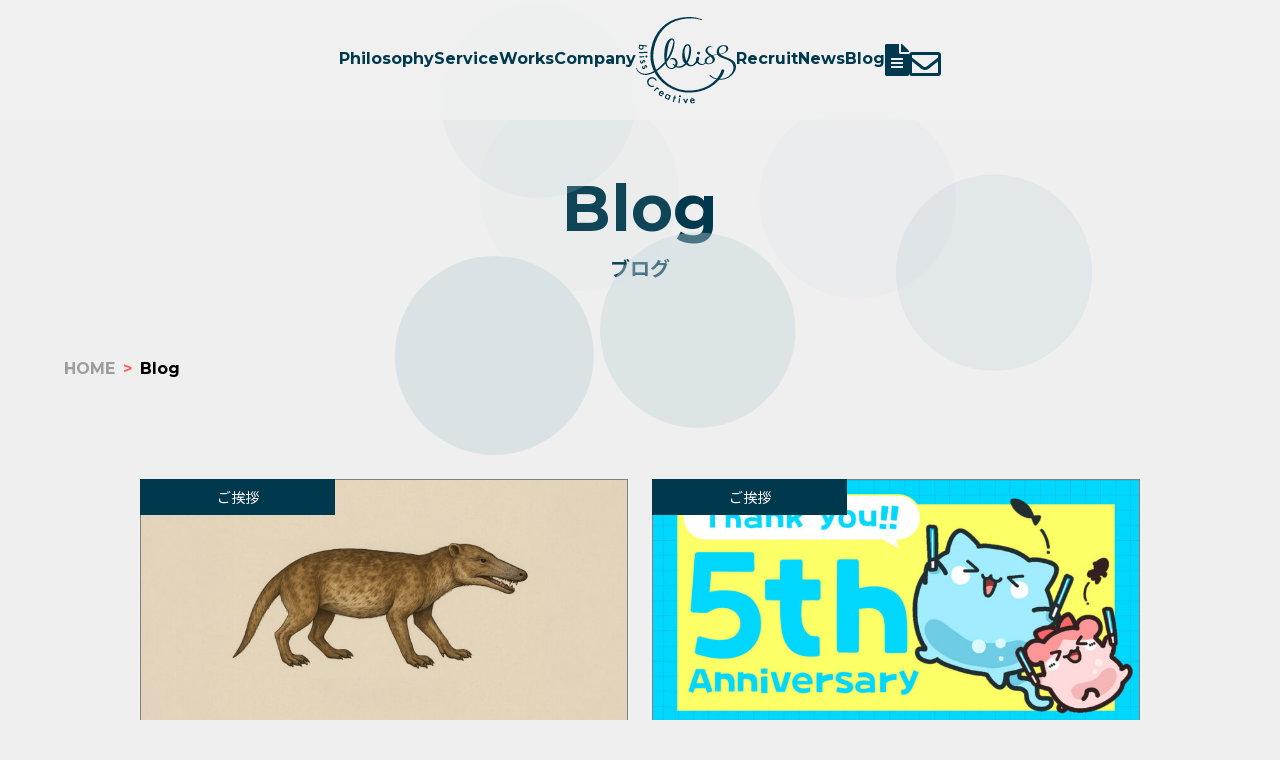

--- FILE ---
content_type: text/html
request_url: https://blisscreative.jp/blog/?tag=%E3%81%94%E6%8C%A8%E6%8B%B6
body_size: 94733
content:
<!doctype html>
<html data-n-head-ssr lang="ja" data-n-head="%7B%22lang%22:%7B%22ssr%22:%22ja%22%7D%7D">
  <head>
    <meta data-n-head="ssr" charset="utf-8"><meta data-n-head="ssr" name="viewport" content="width=device-width,initial-scale=1"><meta data-n-head="ssr" data-hid="og:site_name" property="og:site_name" content="blissCreative ﾌﾞﾘｽｸﾘｴｲﾃｨﾌﾞ|大阪市西区の制作会社"><meta data-n-head="ssr" data-hid="og:type" property="og:type" content="article"><meta data-n-head="ssr" data-hid="og:image" property="og:image" content="https://blisscreative.jp/image/img/common.jpg"><meta data-n-head="ssr" data-hid="fb:app_id" property="fb:app_id" content="685231612820648"><meta data-n-head="ssr" data-hid="twitter:card" property="twitter:card" content="summary_large_image"><meta data-n-head="ssr" data-hid="twitter:site" property="twitter:site" content="@blissCreative5"><meta data-n-head="ssr" data-hid="og:title" property="og:title" content="Blog｜blissCreative ﾌﾞﾘｽｸﾘｴｲﾃｨﾌﾞ|大阪市西区の制作会社"><meta data-n-head="ssr" data-hid="description" name="description" content="blissCreativeのブログページです。デザインやWeb制作、映像制作、撮影などに関するブログ記事やイベントに関する記事などを更新していこうと企んでおります。"><meta data-n-head="ssr" data-hid="og:description" property="og:description" content="blissCreativeのブログページです。デザインやWeb制作、映像制作、撮影などに関するブログ記事やイベントに関する記事などを更新していこうと企んでおります。"><meta data-n-head="ssr" data-hid="og:url" property="og:url" content="https://blisscreative.jp/blog"><title>Blog｜blissCreative ﾌﾞﾘｽｸﾘｴｲﾃｨﾌﾞ|大阪市西区の制作会社</title><link data-n-head="ssr" rel="icon" type="image/x-icon" href="/favicon.ico"><link data-n-head="ssr" rel="stylesheet" href="https://fonts.googleapis.com/css2?family=Montserrat:wght@400;500;700&display=swap"><link data-n-head="ssr" rel="stylesheet" href="https://fonts.googleapis.com/css2?family=Noto+Sans+JP:wght@400;500;700&display=swap"><link data-n-head="ssr" rel="stylesheet" href="https://use.typekit.net/ycw7sdf.css"><link data-n-head="ssr" rel="stylesheet" href="https://blisscreative.jp/wp/wp-includes/css/dist/block-library/style.min.css"><link data-n-head="ssr" rel="stylesheet" href="https://res.cloudinary.com/dr6lvwubh/raw/upload/v1581441981/Anicons/anicons-regular.css"><script data-n-head="ssr" data-hid="gtm-script">window._gtm_init||(window._gtm_init=1,function(t,e,n,a,o){t[n]=1==t[n]||"yes"==e[n]||1==e[n]||1==e.msDoNotTrack||t[a]&&t[a][o]&&t[a][o]()?1:0}(window,navigator,"doNotTrack","external","msTrackingProtectionEnabled"),function(a,o,i,g,m){a[m]={},a._gtm_inject=function(t){var e,n;a.doNotTrack||a[m][t]||(a[m][t]=1,a[g]=a[g]||[],a[g].push({"gtm.start":(new Date).getTime(),event:"gtm.js"}),e=o.getElementsByTagName(i)[0],(n=o.createElement(i)).async=!0,n.src="https://www.googletagmanager.com/gtm.js?id="+t,e.parentNode.insertBefore(n,e))},a._gtm_inject("GTM-WM3VQ5T")}(window,document,"script","dataLayer","_gtm_ids"))</script><link rel="preload" href="/_nuxt/ce8d8c6.js" as="script"><link rel="preload" href="/_nuxt/bcdee46.js" as="script"><link rel="preload" href="/_nuxt/fbc9fcd.js" as="script"><link rel="preload" href="/_nuxt/24a57f3.js" as="script"><link rel="preload" href="/_nuxt/f5337fa.js" as="script"><style data-vue-ssr-id="48e58dd2:0 5461361f:0 5675a67e:0 0c4ab472:0 4a4df60b:0 1a80dcea:0 67240fd1:0 090ea3cc:0 ba842ffc:0 54b0e239:0 64ed429d:0 94b866f2:0 b73a97b2:0 e491ead8:0">abbr,address,article,aside,audio,b,blockquote,body,canvas,caption,cite,code,dd,del,details,dfn,div,dl,dt,em,fieldset,figcaption,figure,footer,form,h1,h2,h3,h4,h5,h6,header,hgroup,html,i,iframe,img,ins,kbd,label,legend,li,mark,menu,nav,object,ol,p,pre,q,samp,section,small,span,strong,sub,summary,sup,table,tbody,td,tfoot,th,thead,time,tr,ul,var,video{background:0 0;border:0;font-size:100%;font:inherit;list-style:none;margin:0;outline:0;padding:0;vertical-align:baseline}body{line-height:1}article,aside,details,figcaption,figure,footer,header,hgroup,menu,nav,section{display:block}nav ul{list-style:none}blockquote,q{quotes:none}blockquote after,blockquote before,q after,q before{content:"";content:none}a{background:0 0;font-size:100%;margin:0;padding:0;vertical-align:baseline}ins{-webkit-text-decoration:none;text-decoration:none}ins,mark{background-color:#ff9;color:#000}mark{font-style:italic;font-weight:700}del{-webkit-text-decoration:line-through;text-decoration:line-through}abbr[title],dfn[title]{border-bottom:1px dotted;cursor:help}table{border-collapse:collapse;border-spacing:0}img{vertical-align:bottom}hr{border:0;border-top:1px solid #ccc;display:block;height:1px;margin:1em 0;padding:0}input,select{vertical-align:middle}button{-webkit-appearance:none;-moz-appearance:none;appearance:none;background-color:transparent;border:none;cursor:pointer;outline:0;padding:0}body,html{-webkit-text-size-adjust:100%;font-feature-settings:"pkna";-webkit-font-smoothing:antialiased;-moz-osx-font-smoothing:grayscale;-webkit-overflow-scrolling:touch;background:#efefef;color:color-font;font-display:swap;font-family:"Noto Sans JP",sans-serif;font-size:16px;font-weight:400;height:100%;margin:0 auto;scroll-behavior:smooth;width:100%}@media only screen and (max-width:1023px){body,html{font-size:14px;font-size:.875rem;height:auto;line-height:24px;line-height:1.5rem;overflow-x:hidden;overflow-y:scroll;position:relative;width:100vw}}body.overflow-y-hidden,html.overflow-y-hidden{overflow-y:hidden}br.pc__br{display:block}@media only screen and (max-width:1023px){br.pc__br{display:none}}br.sp__br{display:none}@media only screen and (max-width:1023px){br.sp__br{display:block}}a{display:inline-block;position:relative}a,a:active,a:focus,a:hover,a:visited{color:#00384d;-webkit-text-decoration:none;text-decoration:none}img{transition:.3s}img[lazy=loading]{opacity:0}img[lazy=loaded]{opacity:1}.orange{color:color-orange}.bold{font-weight:700}@media only screen and (max-width:599px){.sm_none{display:none}}.nuxt-progress{background-color:#1d7592;height:2px;left:0;opacity:1;position:fixed;right:0;top:0;transition:width .1s,opacity .4s;width:0;z-index:999999}.nuxt-progress.nuxt-progress-notransition{transition:none}.nuxt-progress-failed{background-color:red}.page-leave-to{opacity:0;transition:opacity .3s}.page-enter{opacity:0;transform:translate3d(0,40px,0)}.page-enter-to{animation-duration:.7s;animation-fill-mode:both;animation-name:fadeInUp;opacity:0}.layout{overflow-x:hidden;position:relative}header+div[class^=page]{background-color:#efefef;margin-top:120px;padding-top:48px;position:relative;width:100%}@media only screen and (max-width:1023px){header+div[class^=page]{margin-top:16.666666666666668vw;padding-top:11.11111111111111vw}}header+div[class^=page] .view{box-sizing:border-box;margin:0 auto;width:90%;z-index:5}header+div[class^=page] .view .wrap{margin:0 auto;max-width:1240px;width:100%}header+div[class^=page] .view .wrap .content{margin-top:80px;padding-bottom:320px}@media only screen and (max-width:1023px){header+div[class^=page] .view .wrap .content{margin-top:48px;padding-bottom:80px}}@keyframes fadeInUp{0%{transform:translate3d(0,40px,0)}to{opacity:1;transform:translateZ(0)}}.bc-first-anim{align-items:center;background:#fff;height:100vh;justify-content:center;left:0;position:fixed;top:0;width:100vw;z-index:999}.bc-first-anim>.anim{height:100%;transform:scale(1.5)}@media only screen and (max-width:1023px){body{cursor:auto}.bc-cursor{display:none}}.bc-cursor .cursor-area{left:-8px;pointer-events:none;position:fixed;top:-8px;transform:translateX(-100px);z-index:100}.bc-cursor .cursor-area .cursor-design{background-color:#fc0;border-radius:50%;height:17px;position:relative;transition:.5s;width:17px}.bc-cursor.overlay .cursor-area{mix-blend-mode:overlay}.bc-cursor.overlay .cursor-area .cursor-design{transform:scale(6.6)}.bc-cursor.double .cursor-area .cursor-design{align-items:center;background-color:#ffbf00;display:flex;justify-content:center;position:relative;transform:scale(7.94)}.bc-cursor.double .cursor-area .cursor-design:before{background-color:#fc0;border-radius:50%;content:"";height:80%;mix-blend-mode:color-burn;position:absolute;width:80%}.bc-cursor.double .cursor-area .cursor-design:after{box-sizing:border-box;color:#fff;font-weight:700;height:571.42857%;padding-top:41px;position:absolute;text-align:center;transform:scale(.18);width:571.42857%}.bc-cursor.more .cursor-area .cursor-design:after{content:"詳細をみる"}.bc-cursor.service .cursor-area .cursor-design:after{content:"Service"}.bc-cursor.controller .cursor-area .cursor-design{transform:none}.bc-cursor.prev .cursor-area .cursor-design:after{background:url(/image/top/ico_arrow_left.svg) no-repeat 45%;background-size:20px auto;content:""}.bc-cursor.next .cursor-area .cursor-design:after{background:url(/image/top/ico_arrow_right.svg) no-repeat 50%;background-size:20px auto;content:""}#bubbles{height:100vh;pointer-events:none;position:fixed;width:100vw;z-index:15}header{background-color:#efefef;box-sizing:border-box;position:fixed;width:100%;z-index:25}@media only screen and (max-width:1023px){header{background-color:#fff}}header .nav-pc{align-items:center;display:flex;height:120px;justify-content:center}@media only screen and (max-width:1023px){header .nav-pc{display:none}}header .nav-pc .logo{max-height:87px}header .nav-pc ul{align-items:center;display:flex;gap:48px;height:100%}header .nav-pc ul li.nav-pc-list{align-items:center;display:flex;height:100%;position:relative}header .nav-pc ul li.nav-pc-list a{color:#00384d;display:block;font-family:Montserrat,sans-serif;font-size:16px;font-size:1rem;font-weight:700;line-height:17px;line-height:1.0625rem;padding-bottom:4px;position:relative;-webkit-text-decoration:none;text-decoration:none;transition:.3s}header .nav-pc ul li.nav-pc-list a:after{background:#333;bottom:-4px;content:"";height:2px;left:0;position:absolute;transform:scaleX(0);transform-origin:left top;transition:transform .3s;width:85%}header .nav-pc ul li.nav-pc-list a:hover:after{transform:scale(1.2)}header .nav-pc ul li.nav-pc-list .nav-pc-child{-webkit-backdrop-filter:blur(8px);backdrop-filter:blur(8px);background-color:hsla(0,0%,94%,.8);display:block;height:auto;left:-24px;padding:24px;position:absolute;top:100px}header .nav-pc ul li.nav-pc-list .nav-pc-child.fade-enter-active{transition-delay:.2s}header .nav-pc ul li.nav-pc-list .nav-pc-child:after{border-color:transparent transparent hsla(0,0%,94%,.8);border-style:solid;border-width:0 20px 20px;content:"";height:0;left:32px;position:absolute;top:-20px;width:0}header .nav-pc ul li.nav-pc-list .nav-pc-child li{margin-left:0}header .nav-pc ul li.nav-pc-list .nav-pc-child li+li{margin-top:16px}header .nav-pc ul li.nav-pc-list .nav-pc-child li a{color:#00384d;display:inline-block;white-space:nowrap}header .nav-pc ul li.nav-pc-list .nav-pc-child li a:after{background:#00384d}header .nav-pc ul.nav-pc-icon{gap:24px}header .nav-pc ul.nav-pc-icon li{position:relative}header .nav-pc ul.nav-pc-icon li:hover{transform:none}header .nav-pc ul.nav-pc-icon li a{display:block;height:100%;width:100%}header .nav-pc ul.nav-pc-icon li.doc{background-image:url(/image/img/ico_doc.svg);height:32px;position:relative;transition:.4s ease;width:24px}header .nav-pc ul.nav-pc-icon li.doc:hover{background-image:url(/image/img/ico_doc_hover.svg)}header .nav-pc ul.nav-pc-icon li.doc:hover span{opacity:1}header .nav-pc ul.nav-pc-icon li.doc span{color:#00384d;font-family:Montserrat,sans-serif;font-size:12px;font-weight:700;left:-90%;opacity:0;position:absolute;text-align:center;top:-16px;transition:.4s ease}header .nav-pc ul.nav-pc-icon li.mail{background:url(/image/img/ico_mail.svg) no-repeat;background-position:bottom;height:32px;position:relative;width:32px}header .nav-pc ul.nav-pc-icon li.mail:hover{background:url(/image/img/ico_mail_hover.svg) no-repeat;background-position:bottom}header .nav-pc ul.nav-pc-icon li.mail:hover span{opacity:1}header .nav-pc ul.nav-pc-icon li.mail span{color:#00384d;font-family:Montserrat,sans-serif;font-size:12px;font-weight:700;left:-30%;opacity:0;position:absolute;text-align:center;top:-16px;transition:.4s}header .nav-sp{display:none}@media only screen and (max-width:1023px){header .nav-sp{align-items:center;display:flex;justify-content:space-between;padding:2.222222222222222vw 5.555555555555555vw;position:relative}}header .nav-sp .logo img{width:27.77777777777778vw}@media only screen and (max-width:599px){header .nav-sp .logo img{width:51.111111111111114vw}}header .nav-sp .nav-unshown{display:none}header .nav-sp #nav-open{color:#00384d;font-family:"Anicons Regular",sans-serif;font-size:8.88888888888889vw;font-variation-settings:"TIME" 1;transform:scaleX(-1);transition:font-variation-settings .4s ease}header .nav-sp #nav-content{-webkit-backdrop-filter:blur(8px);backdrop-filter:blur(8px);background-color:hsla(0,0%,94%,.8);box-sizing:border-box;height:100dvh;left:0;overflow:auto;padding:16.666666666666668vw 11.11111111111111vw 11.11111111111111vw;position:fixed;top:0;transform:translateY(-100vh);transition:.3s ease-in-out;width:100%;z-index:-10}@media only screen and (max-width:599px){header .nav-sp #nav-content{padding:22.22222222222222vw 11.11111111111111vw 11.11111111111111vw}}header .nav-sp #nav-content ul{border-bottom:1px solid #00384d}@media only screen and (max-width:1023px){header .nav-sp #nav-content ul li{margin-bottom:4.444444444444445vw}}@media only screen and (max-width:599px){header .nav-sp #nav-content ul li{margin-bottom:8.88888888888889vw}}header .nav-sp #nav-content ul li a{align-items:center;display:flex}header .nav-sp #nav-content ul li a img{margin-right:3%;width:16px}@media only screen and (max-width:1023px){header .nav-sp #nav-content ul li a img{width:4.444444444444445vw}header .nav-sp #nav-content ul li{font-family:Montserrat,sans-serif;font-size:30px;font-size:1.875rem;font-weight:700;line-height:50px;line-height:3.125rem}}@media only screen and (max-width:599px){header .nav-sp #nav-content ul li{font-size:24px;font-size:1.5rem;line-height:17px;line-height:1.0625rem}}header .nav-sp #nav-content ul li.service{color:#00384d;position:relative}header .nav-sp #nav-content ul li.service:after{color:#00384d;content:"＋";left:33.333333333333336vw;position:absolute;top:0;transition:all .4s}header .nav-sp #nav-content ul li.service.open:after{content:"ー";transform:rotate(-180deg)}header .nav-sp #nav-content ul li.service ul{border:none;overflow:hidden;padding-left:5.555555555555555vw;transition:height .3s ease-in-out}@media only screen and (max-width:1023px){header .nav-sp #nav-content ul li.service ul li{margin-top:16px}}@media only screen and (max-width:599px){header .nav-sp #nav-content ul li.service ul li{margin-bottom:0;margin-top:4.444444444444445vw}}@media only screen and (max-width:1023px){header .nav-sp #nav-content ul li.service ul li a{font-size:24px;font-size:1.5rem}}@media only screen and (max-width:599px){header .nav-sp #nav-content ul li.service ul li a{font-size:4.444444444444445vw}}header .nav-sp #nav-content .sns{align-items:center;display:flex;gap:8.88888888888889vw;justify-content:center;margin:11.11111111111111vw auto 0}header .nav-sp #nav-content .sns a img{width:6.666666666666667vw}#nav-input:checked~#nav-close{display:block;opacity:.5}#nav-input:checked~#nav-content{transform:translateY(0)}#nav-input:checked~#nav-open{font-variation-settings:"TIME" 100}@media only screen and (max-width:599px){#nav-input:checked~.fixed{-webkit-backdrop-filter:none;backdrop-filter:none}}.fixed{-webkit-backdrop-filter:blur(8px);backdrop-filter:blur(8px);background-color:hsla(0,0%,94%,.8)}.blur-none{-webkit-backdrop-filter:none;backdrop-filter:none}.page-blog .content{margin:0 auto;max-width:1000px;width:100%}.page-blog .content .blog{grid-gap:40px 24px;display:grid;gap:40px 24px;grid-template-columns:repeat(2,1fr)}@media only screen and (max-width:599px){.page-blog .content .blog{grid-template-columns:1fr}}.page-blog .content .blog a{transition:all .4s}.page-blog .content .blog a:hover{opacity:.6}.page-blog .content .blog a .thumb{background-position:50%;background-repeat:no-repeat;background-size:cover;border:1px solid grey;padding-top:52.35602%}.page-blog .content .blog a .detail{color:#00384d;margin-top:24px}@media only screen and (max-width:1023px){.page-blog .content .blog a .detail{margin-top:16px}}.page-blog .content .blog a .detail .day{font-family:Montserrat,sans-serif;font-size:18px;font-size:1.125rem}.page-blog .content .blog a .detail .title{font-size:16px;font-size:1rem;margin-top:12px}.page-blog .content .blog a .detail .categories{left:0;min-width:40%;position:absolute;top:0}.page-blog .content .blog a .detail .categories .category{background-color:#00384d;border:1px solid #00384d;box-sizing:border-box;color:#fff;font-size:14px;font-size:.875rem;padding:10px;text-align:center;width:100%}@media only screen and (max-width:1023px){.page-blog .content .blog a .detail .categories .category{font-size:12px;font-size:.75rem;padding:8px}}@media only screen and (max-width:599px){.page-blog .content .blog a .detail .categories .category{font-size:10px;font-size:.625rem;padding:6px}}.view-h1-sub{text-align:center}.view-h1-sub h1{color:#00384d;font-family:Montserrat,sans-serif;font-size:64px;font-size:4rem;font-weight:700;line-height:80px;line-height:5rem}@media only screen and (max-width:599px){.view-h1-sub h1{font-size:40px;font-size:2.5rem;line-height:66px;line-height:4.125rem}}.view-h1-sub span{color:#00384d;font-size:20px;font-size:1.25rem;font-weight:700;line-height:40px;line-height:2.5rem;margin-top:8px}@media only screen and (max-width:599px){.view-h1-sub span{font-size:20px;font-size:1.25rem;line-height:38px;line-height:2.375rem}}.view-bread{display:flex;flex-wrap:wrap;margin:50px 0 0}.view-bread li{font-family:Montserrat,sans-serif;font-size:16px;font-size:1rem;font-weight:700;line-height:61px;line-height:3.8125rem}.view-bread li+li:before{color:#ff6067;content:">";margin:0 8px}.view-bread li a{color:#9d9d9d;transition:.4s}.view-bread li a:hover{color:#00384d;-webkit-text-decoration:underline;text-decoration:underline;transition:.4s}.page-nation{margin-top:80px;width:100%}.page-nation ul{align-items:center;color:#b4b4b4;-moz-column-gap:40px;column-gap:40px;display:flex;font-family:Montserrat,sans-serif;font-size:24px;font-size:1.5rem;justify-content:center;line-height:29px;line-height:1.8125rem}@media only screen and (max-width:599px){.page-nation ul{-moz-column-gap:5.555555555555555vw;column-gap:5.555555555555555vw}}.page-nation ul li a{align-items:center;background-color:transparent;border:3px solid transparent;color:#b4b4b4;display:flex;height:34px;justify-content:center;transition:.2s;width:34px}@media only screen and (max-width:599px){.page-nation ul li a{font-size:5.555555555555555vw;height:6.666666666666667vw;width:6.666666666666667vw}}.page-nation ul li a.act{background:#00384d;border:3px solid #00384d;color:#fff;cursor:default;pointer-events:none}.page-nation ul li a:hover{border:3px solid #00384d;color:#00384d}.page-nation ul li.next a:hover{border:3px solid transparent}.page-nation ul li.next a svg{stroke:#00384d;right:0;transition:all .3s}.page-nation ul li.next a:hover svg{stroke:#ff6067;transform:translateX(8px)}.page-nation ul li.prev a:hover{border:3px solid transparent}.page-nation ul li.prev a svg{stroke:#00384d;right:0;transition:all .3s}.page-nation ul li.prev a:hover svg{stroke:#ff6067;transform:translateX(-8px)}.view-contactbox{background:#efefef;margin-top:-180px}@media only screen and (max-width:1023px){.view-contactbox{margin-top:0}}.view-contactbox .wrap{box-sizing:border-box;margin:0 auto;max-width:1240px;position:relative}@media only screen and (max-width:1023px){.view-contactbox .wrap{width:95%}}.view-contactbox .wrap .detail{background-color:#00384d;box-sizing:border-box;color:#fff;height:338px;margin-left:auto;padding:60px 80px 70px;position:relative;width:680px;z-index:3}@media only screen and (max-width:1023px){.view-contactbox .wrap .detail{padding:60px 5%;width:96%}}.view-contactbox .wrap .detail .title{font-family:verveine,sans-serif;font-size:64px;font-size:4rem;position:relative}.view-contactbox .wrap .detail .title:after{background:url(/image/top/top_underline.svg) no-repeat;background-size:cover;bottom:6px;content:"";height:24px;left:0;position:absolute;width:200px;z-index:-1}@media only screen and (max-width:1023px){.view-contactbox .wrap .detail .title{display:inline-block;font-size:56px;font-size:3.5rem;margin-left:40px;text-align:center}.view-contactbox .wrap .detail .title:after{bottom:-20px}}.view-contactbox .wrap .detail p{font-family:"Noto Sans JP",sans-serif;font-size:16px;font-weight:700;line-height:1.5;margin:16px 0 24px}@media only screen and (max-width:1023px){.view-contactbox .wrap .detail p{display:inline-block;margin-bottom:40px;position:relative}.view-contactbox .wrap .detail p:after{background:url(/image/contact/arrow.svg) no-repeat;background-size:contain;content:"";height:64px;position:absolute;right:20px;top:28px;width:64px}}.view-contactbox .wrap .detail img.contact-arrow{position:absolute;right:160px;top:67px}@media only screen and (max-width:1023px){.view-contactbox .wrap .detail img.contact-arrow{display:none}}.view-contactbox .wrap .detail .contact-more{border:2px solid #fff;height:50px;margin-left:auto;position:relative;width:240px}@media only screen and (max-width:1023px){.view-contactbox .wrap .detail .contact-more{margin:0 auto}}.view-contactbox .wrap .detail .contact-more a{background:#fff;border:2px solid #fff;box-sizing:border-box;color:#00384d;font-weight:500;height:50px;padding:15px 0 15px 18px;position:relative;text-align:left;transition:all .3s;width:240px}.view-contactbox .wrap .detail .contact-more a:hover{transform:translate(5px,-5px)}.view-contactbox .wrap .detail .contact-more a:hover .btn-arrow{transform:translateX(8px)}.view-contactbox .wrap .detail .contact-more img{position:absolute;right:28px;top:calc(50% - 5px)}.view-contactbox .wrap .deteal_box{background-color:#efefef;border:5px solid #00384d;box-sizing:border-box;content:"";height:338px;position:absolute;right:20px;top:20px;width:680px;z-index:1}@media only screen and (max-width:1023px){.view-contactbox .wrap .deteal_box{right:5%;top:5%;width:95%}}footer{background:#efefef;border-top:2px solid #00384d;font-weight:700;margin-top:-160px;padding:240px 0 18px;position:relative;width:100%}@media only screen and (max-width:1140px){footer{padding-top:240px}}@media only screen and (max-width:1023px){footer{padding-top:240px}}footer .wrap{align-items:center;display:flex;justify-content:space-between;margin:0 auto;max-width:1240px;width:98%}@media only screen and (max-width:1023px){footer .wrap{flex-direction:column;width:94%}}footer .wrap .left{align-items:flex-end;display:flex;margin-right:55px;max-width:143px}@media only screen and (max-width:1023px){footer .wrap .left{margin-right:0}}footer .wrap .right{display:flex;flex-direction:column;margin-right:40px;max-width:450px}@media only screen and (max-width:1023px){footer .wrap .right{margin:20px 0 50px;width:100%}}footer .wrap .right .sns{align-items:center;display:flex;gap:40px}@media only screen and (max-width:1023px){footer .wrap .right .sns{gap:24px;margin:40px auto 0}}footer .wrap .right .sns a{transition:all .4s}footer .wrap .right .sns a.note img{width:64px}@media only screen and (max-width:1023px){footer .wrap .right .sns a.note img{width:40px}}footer .wrap .right .sns a:hover{opacity:.8}footer .wrap .right .sns a img{width:40px}@media only screen and (max-width:1023px){footer .wrap .right .sns a img{width:32px}}footer .wrap .right nav{margin-top:37px}@media only screen and (max-width:1023px){footer .wrap .right nav{width:100%}}footer .wrap .right nav ul{display:flex;flex-wrap:wrap;font-family:Montserrat,sans-serif;gap:16px 48px}@media only screen and (max-width:1023px){footer .wrap .right nav ul{grid-gap:16px 0;display:grid;gap:16px 0;grid-template-columns:1fr 1fr 1fr}}footer .wrap .right nav ul li{color:#00384d;font-family:Montserrat,sans-serif;font-size:16px;font-size:1rem;line-height:17px;line-height:1.0625rem;text-align:center}footer .wrap .right nav ul li a{color:#00384d;-webkit-text-decoration:none;text-decoration:none;transition:.3s}footer .wrap .right nav ul li a:after{background:#333;bottom:-4px;content:"";height:1px;left:0;position:absolute;transform:scaleX(0);transform-origin:left top;transition:transform .3s;width:85%}footer .wrap .right nav ul li a:hover:before{background-image:url(/image/img/footer_cat.svg);content:"";height:6px;left:calc(50% - 14px);position:absolute;top:-8px;width:28px}footer .wrap .right nav ul li a:hover:after{transform:scale(1.2)}footer .wrap .footer-banner{display:flex;gap:16px}@media only screen and (max-width:599px){footer .wrap .footer-banner{flex-direction:column}}footer .wrap .footer-banner div a{transition:all .4s}footer .wrap .footer-banner div a:hover{opacity:.8}footer .wrap .footer-banner div a img{width:176px}@media only screen and (max-width:599px){footer .wrap .footer-banner div a img{width:66vw}}footer p{color:#00384d;font-family:Montserrat,sans-serif;font-size:16px;font-size:1rem;line-height:19px;line-height:1.1875rem;margin:20px auto 0;max-width:1240px;text-align:right;width:94%}@media only screen and (max-width:1023px){footer p{margin:56px auto 0;padding-bottom:16px;text-align:center}}.bc-loading .loading{align-items:center;background:rgba(0,0,0,.8);display:flex;height:100vh;justify-content:center;left:0;position:fixed;top:0;width:100vw;z-index:9999}.bc-loading .loading rect{fill:transparent!important}.fade-enter-active,.fade-leave-active{transition:opacity .5s}.fade-enter,.fade-leave-to{opacity:0}</style>
  </head>
  <body>
    <noscript data-n-head="ssr" data-hid="gtm-noscript" data-pbody="true"><iframe src="https://www.googletagmanager.com/ns.html?id=GTM-WM3VQ5T&" height="0" width="0" style="display:none;visibility:hidden" title="gtm"></iframe></noscript><div data-server-rendered="true" id="__nuxt"><!----><div id="__layout"><div class="layout"><div class="bc-first-anim"><div class="bc-lottie anim"></div></div><div class="bc-cursor"><div class="cursor-area"><div class="cursor-design"></div></div></div><div id="bubbles"></div><header id="header" class="fixed"><div class="nav-pc"><ul><li class="nav-pc-list"><a href="/philosophy">Philosophy</a></li><li class="nav-pc-list"><a href="/service">Service</a><!----></li><li class="nav-pc-list"><a href="/works">Works</a></li><li class="nav-pc-list"><a href="/company">Company</a><!----></li><li><div class="logo"><a href="/" class="nuxt-link-active"><img src="/image/logo/img_navy_logo.svg" alt="logo" width="100px" class="top-logo"></a></div></li><li class="nav-pc-list"><a href="/recruit">Recruit</a></li><li class="nav-pc-list"><a href="/news">News</a></li><li class="nav-pc-list"><a href="/blog" aria-current="page" class="nuxt-link-exact-active nuxt-link-active">Blog</a></li><li><ul class="nav-pc-icon"><li class="doc"><a href="/download"><span>Download</span></a></li><li class="mail"><a href="/contact"><span>Contact</span></a></li></ul></li></ul></div><div class="nav-sp"><a href="/" class="logo nuxt-link-active"><img src="/image/logo/sp_img_navy_logo.svg" alt="logo"></a><input id="nav-input" type="checkbox" class="nav-unshown"><label id="nav-open" for="nav-input">A</label><div id="nav-content"><ul><li><a href="/philosophy">Philosophy</a></li><li class="service">Service<ul style="display:none"><li><a href="/service/web">Web</a></li><li><a href="/service/graphic">Graphic</a></li><li><a href="/service/video">Video & Photo</a></li><li><a href="/service/sns">SNS & AD</a></li></ul></li><li><a href="/works">Works</a></li><li><a href="/company">Company</a></li><li><a href="/recruit">Recruit</a></li><li><a href="/news">News</a></li><li><a href="/blog" aria-current="page" class="nuxt-link-exact-active nuxt-link-active">Blog</a></li><li><a href="/download"><img src="/image/img/ico_doc.svg" alt="Download">Download</a></li><li><a href="/contact"><img src="/image/img/ico_mail.svg" alt="Contact">Contact</a></li></ul><div class="sns"><a href="https://www.facebook.com/blissCreative.inc" target="_blank" rel="noopener noreferrer"><img src="/image/img/ico_facebook.svg" alt="facebook"></a><a href="https://www.instagram.com/blisscreative_inc" target="_blank" rel="noopener noreferrer"><img src="/image/img/ico_instagram.svg" alt="Instagram"></a><a href="https://twitter.com/blissCreative5" target="_blank" rel="noopener noreferrer"><img src="/image/img/ico_twitter.svg" alt="twitter"></a></div></div></div></header><div class="page-blog"><div class="view"><div class="wrap"><div class="view-h1-sub"><h1>Blog</h1><span>ブログ</span></div><ul class="view-bread"><li><a href="/" class="nuxt-link-active">HOME</a></li><li><span>Blog</span></li></ul><div class="content"><div class="blog"><a href="/blog/%E6%9C%80%E8%BF%91%E3%81%AE%E7%96%91%E5%95%8F"><div alt="" class="thumb" style="background-image:url(https://blisscreative.jp/wp/wp-content/uploads/2025/10/パキトゥケス-768x426.jpg)"></div><div class="detail"><span class="day">2025.10.03</span><p class="title">最近の疑問</p><div class="categories"><div class="category"><span>ご挨拶</span></div></div></div></a><a href="/blog/241015"><div alt="Thank you!! 5th Anniversary" class="thumb" style="background-image:url(https://blisscreative.jp/wp/wp-content/uploads/2024/10/241015_thumb-768x403.jpg)"></div><div class="detail"><span class="day">2024.10.15</span><p class="title">設立5周年を迎えました</p><div class="categories"><div class="category"><span>ご挨拶</span></div></div></div></a><a href="/blog/chirashi_design"><div alt="チラシデザイン基礎知識" class="thumb" style="background-image:url(https://blisscreative.jp/wp/wp-content/uploads/2024/02/fruit-to_chirashi_v18-768x404.jpg)"></div><div class="detail"><span class="day">2024.02.07</span><p class="title">チラシデザインの基礎知識</p><div class="categories"><div class="category"><span>デザイン</span></div></div></div></a><a href="/blog/greeting-fest"><div alt="" class="thumb" style="background-image:url(https://blisscreative.jp/wp/wp-content/uploads/2024/01/gagafes_logo_main_003-768x461.jpg)"></div><div class="detail"><span class="day">2024.01.26</span><p class="title">フェス参戦！（とご挨拶）</p><div class="categories"><div class="category"><span>ご挨拶</span></div></div></div></a><a href="/blog/cheerstoagreat2024"><div alt="" class="thumb" style="background-image:url(https://blisscreative.jp/wp/wp-content/uploads/2024/01/inhouse_blog_eyecatch-e1705889512674-768x512.jpg)"></div><div class="detail"><span class="day">2024.01.22</span><p class="title">2024年もよろしくお願いします</p><div class="categories"><div class="category"><span>ご挨拶</span></div></div></div></a><a href="/blog/seminar2023"><div alt="ECサイト構築と運用セミナー" class="thumb" style="background-image:url(https://blisscreative.jp/wp/wp-content/uploads/2023/12/1-768x432.jpg)"></div><div class="detail"><span class="day">2023.12.19</span><p class="title">【イベント登壇】ECサイト構築と運用セミナー</p><div class="categories"><div class="category"><span>イベント</span></div></div></div></a></div><div class="page-nation"><!----></div></div></div></div></div><div class="view-contactbox"><div class="wrap"><div class="detail"><div class="title">Contact us</div><br class="sp__br"><p>まずは、お友達からよろしくお願いします。<br>疑問、相談、雑談はこちらから。</p><img src="/image/contact/arrow.svg" alt="Contact us" width="140px" height="120px" class="contact-arrow"><div class="contact-more"><a href="/contact">Contact<img src="/image/top/top_arrow.svg" alt="arrow" width="20px" height="10px" class="btn-arrow"></a></div></div><div class="deteal_box"></div></div></div><footer><div class="wrap"><div class="left"><div class="logo"><a href="/" class="nuxt-link-active"><img src="/image/logo/img_navy_logo2.svg" alt="blissCreative" width="145px" height="132px"></a></div></div><div class="right"><ul class="sns"><li><a href="https://www.facebook.com/blissCreative.inc" target="_blank" rel="noopener noreferrer" aria-label="FaceBook" class="facebook"><img src="/image/img/ico_facebook.svg" alt="FaceBook"></a></li><li><a href="https://twitter.com/blissCreative5" target="_blank" rel="noopener noreferrer" aria-label="X" class="twitter"><img src="/image/img/ico_twitter.svg" alt="X"></a></li><li><a href="https://www.instagram.com/blisscreative_inc" target="_blank" rel="noopener noreferrer" aria-label="Instagram" class="instagram"><img src="/image/img/ico_instagram.svg" alt="Instagram"></a></li><li><a href="https://note.com/blisscreative" target="_blank" rel="noopener noreferrer" aria-label="note" class="note"><img src="/image/img/ico_note.svg" alt="note"></a></li><li><a href="https://www.pinterest.jp/blissCreativejp/" target="_blank" rel="noopener noreferrer" aria-label="pinterest" class="pinterest"><img src="/image/img/ico_pinterest.svg" alt="pinterest"></a></li></ul><nav><ul><li><a href="/philosophy">Philosophy</a></li><li><a href="/service">Service</a></li><li><a href="/works">Works</a></li><li><a href="/company">Company</a></li><li><a href="/company/message">Message</a></li><li><a href="/company/character">Character</a></li><li><a href="/recruit">Recruit</a></li><li><a href="/news">News</a></li><li><a href="/blog" aria-current="page" class="nuxt-link-exact-active nuxt-link-active">Blog</a></li><li><a href="/download">Download</a></li><li><a href="/contact">Contact</a></li><li><a href="/privacy">PrivacyPolicy</a></li></ul></nav></div><div class="footer-banner"><div><a href="https://yokinihakarae.jp/" target="_blank" rel="noopener noreferrer" title="ヨキニハカラエ"><img src="/image/banner/yokinihakarae_banner.jpg" alt="ヨキニハカラエ"></a></div><div class="nyancy-stamp"><a href="https://store.line.me/stickershop/product/13819380" target="_blank" rel="noopener noreferrer" title="ニャンシースタンプ"><img src="/image/banner/nyancy_stamp_banner.jpg" alt="ニャンシースタンプ" class="top-logo"></a></div><div class="nyancy-stamp"><a href="https://store.line.me/stickershop/product/22923235" target="_blank" rel="noopener noreferrer" title="ハムルンスタンプ"><img src="/image/banner/hamrn_stamp_banner.jpg" alt="ハムルンスタンプ" class="top-logo"></a></div></div></div><p>© blissCreative Inc.</p></footer><div class="bc-loading"><!----></div></div></div></div><script>window.__NUXT__=function(e,t,i,s,p,a,n,r,o,l,c,g,m,d,h,b,w,u,v,y,j,_,f,k,x,C,L,T,E,A,z,P,I,O,U,S,R,q,M,W,N,H,G,D,Y,B,X,J,V,F,K,Z,Q,$,ee,te,ie,se,pe,ae,ne,re,oe,le,ce,ge,me,de,he,be,we,ue,ve,ye,je,_e,fe,ke,xe,Ce,Le,Te,Ee,Ae,ze,Pe,Ie,Oe,Ue,Se,Re,qe,Me,We,Ne,He,Ge,De,Ye,Be,Xe,Je,Ve,Fe,Ke,Ze,Qe,$e,et,tt,it,st,pt,at,nt,rt,ot,lt,ct,gt,mt,dt,ht,bt,wt,ut,vt,yt,jt,_t,ft,kt,xt,Ct,Lt,Tt,Et,At,zt,Pt,It,Ot,Ut,St,Rt,qt,Mt,Wt,Nt,Ht,Gt,Dt,Yt,Bt,Xt,Jt,Vt,Ft,Kt,Zt,Qt,$t,ei,ti,ii,si,pi,ai,ni,ri,oi,li,ci,gi,mi,di,hi,bi,wi,ui,vi,yi,ji,_i,fi,ki,xi,Ci,Li,Ti,Ei,Ai,zi,Pi,Ii,Oi,Ui,Si,Ri,qi,Mi,Wi,Ni,Hi,Gi,Di,Yi,Bi,Xi,Ji,Vi,Fi,Ki,Zi,Qi,$i,es,ts,is,ss,ps,as,ns,rs,os,ls,cs,gs,ms,ds,hs,bs,ws,us,vs,ys,js,_s,fs,ks,xs,Cs,Ls,Ts,Es,As,zs,Ps,Is,Os,Us,Ss,Rs,qs,Ms,Ws,Ns,Hs,Gs,Ds,Ys,Bs,Xs,Js,Vs,Fs,Ks,Zs,Qs,$s,ep,tp,ip,sp,pp,ap,np,rp,op,lp,cp,gp,mp,dp,hp,bp,wp,up,vp,yp,jp,_p,fp,kp,xp,Cp,Lp,Tp,Ep,Ap,zp,Pp,Ip,Op,Up,Sp,Rp,qp,Mp,Wp,Np,Hp,Gp,Dp,Yp,Bp,Xp,Jp,Vp,Fp,Kp,Zp,Qp,$p,ea,ta,ia,sa,pa,aa,na,ra,oa,la,ca,ga,ma,da,ha,ba,wa,ua,va,ya,ja,_a,fa,ka,xa,Ca,La,Ta,Ea,Aa,za,Pa,Ia,Oa,Ua,Sa,Ra,qa,Ma,Wa,Na,Ha,Ga,Da,Ya,Ba,Xa,Ja,Va,Fa,Ka,Za,Qa,$a,en,tn,sn,pn,an,nn,rn,on,ln,cn,gn,mn,dn,hn,bn,wn,un,vn,yn,jn,_n,fn,kn,xn,Cn,Ln,Tn,En,An,zn,Pn,In,On,Un,Sn,Rn,qn,Mn,Wn,Nn,Hn,Gn,Dn,Yn,Bn,Xn,Jn,Vn,Fn,Kn,Zn,Qn,$n,er,tr,ir,sr,pr,ar,nr,rr,or,lr,cr,gr,mr,dr,hr,br,wr,ur,vr,yr,jr,_r,fr,kr,xr,Cr,Lr,Tr,Er,Ar,zr,Pr,Ir,Or,Ur,Sr,Rr,qr,Mr,Wr,Nr,Hr,Gr,Dr,Yr,Br,Xr,Jr,Vr,Fr,Kr,Zr,Qr){return Sp[0]={id:7787,date:Rp,date_gmt:Rp,guid:{rendered:"https://blisscreative.jp/wp/?post_type=blog&#038;p=7787"},modified:qp,modified_gmt:qp,slug:"%e6%9c%80%e8%bf%91%e3%81%ae%e7%96%91%e5%95%8f",status:Q,type:u,link:Ui,title:{rendered:"最近の疑問"},content:{rendered:'\n<p>はじめまして！</p>\n\n\n\n<p>4月から新卒で弊社に入社したデザイナーの小畠です。</p>\n\n\n\n<p>ブログを書くのは初めてなので少し緊張しますが、まずは最近の生活の中でふと疑問に思ったことを書いてみようと思います。</p>\n\n\n\n<p></p>\n\n\n\n<h2 class="wp-block-heading">クジラの進化について</h2>\n\n\n\n<p>海で暮らすクジラ。見た目は魚に似ていますが、哺乳類なので人間と同じ仲間に分類されます。</p>\n\n\n\n<p>そこで「どうして哺乳類なのに魚のような見た目をしているのか、どうして息継ぎが必要なのに海で生活しているのか」という部分が気になり、調べてみました。</p>\n\n\n\n<p>調べてみると、大昔のクジラは今とはまったく違う姿をしていたそうです。</p>\n\n\n\n<p></p>\n\n\n\n<h2 class="wp-block-heading">大昔のクジラの姿</h2>\n\n\n\n<figure class="wp-block-image size-full"><img decoding="async" width="1591" height="882" src="https://blisscreative.jp/wp/wp-content/uploads/2025/10/パキトゥケス-1.jpg" alt="" class="wp-image-7805" srcset="https://blisscreative.jp/wp/wp-content/uploads/2025/10/パキトゥケス-1.jpg 1591w, https://blisscreative.jp/wp/wp-content/uploads/2025/10/パキトゥケス-1-768x426.jpg 768w, https://blisscreative.jp/wp/wp-content/uploads/2025/10/パキトゥケス-1-1536x852.jpg 1536w" sizes="(max-width: 1591px) 100vw, 1591px" /></figure>\n\n\n\n<p>これは「パキケトゥス（Pakicetus）」と呼ばれる最古のクジラの一種です。この姿をしていた時はまだ陸上を中心に生活していました。今のクジラからは想像できませんが、当時は水辺の方が食べ物を得やすく、生き残るために少しずつ水中生活へ適応していくように進化し、徐々に現在の姿へと変わっていったといわれています。</p>\n\n\n\n<p>面白いのは、もっと大昔から見るとクジラが現在の姿になるまでに 水中 → 陸上 → 再び水中 という珍しい進化の道をたどったこと。</p>\n\n\n\n<p>そのルーツをさかのぼると、クジラはカバやウシの仲間とされていることもわかりました。</p>\n\n\n\n<p></p>\n\n\n\n<h2 class="wp-block-heading">さいごに</h2>\n\n\n\n<p>生き物の進化を調べてみると、知っているようで知らない発見があってとても面白いですね。</p>\n\n\n\n<p>このような興味と疑問を持ち、理解する過程はクリエイターだけでなく、多くの人の生活を豊かにしてくれると思います。これからも、日常の中でふと浮かんだ疑問を大切にしながら、新しい視点を持って成長していけたらと思います。</p>\n\n\n\n<p>初めてのブログでしたが、最後まで読んでいただきありがとうございました！</p>\n\n\n\n<p>7期目を迎えた弊社を今後ともよろしくお願い申し上げます。</p>\n\n\n\n<p></p>\n\n\n\n<p></p>\n\n\n\n<h2 class="wp-block-heading"></h2>\n\n\n\n<p></p>\n\n\n\n<p><br></p>\n',protected:H},excerpt:{rendered:"<p>はじめまして！ 4月から新卒で弊社に入社したデザイナーの小畠です。 ブログを書くのは初めてなので少し緊張しますが、まずは最近の生活の中でふと疑問に思ったことを書いてみようと思います。 クジラの進化について 海で暮らすクジ [&hellip;]</p>\n",protected:H},author:10,featured_media:7794,menu_order:0,comment_status:Si,ping_status:Si,template:t,meta:{footnotes:t},Tag:[52],class_list:["post-7787",u,$,ee,te,ie,gt],yoast_head:'\x3c!-- This site is optimized with the Yoast SEO plugin v25.5 - https://yoast.com/wordpress/plugins/seo/ --\x3e\n<title>最近の疑問 - blissCreative</title>\n<meta name="description" content="はじめまして！4月から新卒で弊社に入社したデザイナーの小畠です。ブログを書くのは初めてなので少し緊張しますが、まずは最近の生活の中でふと疑問に思ったことを書いてみようと思います。" />\n<meta name="robots" content="noindex, follow" />\n<meta property="og:locale" content="ja_JP" />\n<meta property="og:type" content="article" />\n<meta property="og:title" content="最近の疑問 - blissCreative" />\n<meta property="og:description" content="はじめまして！4月から新卒で弊社に入社したデザイナーの小畠です。ブログを書くのは初めてなので少し緊張しますが、まずは最近の生活の中でふと疑問に思ったことを書いてみようと思います。" />\n<meta property="og:url" content="https://blisscreative.jp/wp/blog/最近の疑問/" />\n<meta property="og:site_name" content="blissCreative" />\n<meta property="article:publisher" content="https://www.facebook.com/blissCreative.inc" />\n<meta property="article:modified_time" content="2025-12-03T09:42:25+00:00" />\n<meta property="og:image" content="https://blisscreative.jp/wp/wp-content/uploads/2025/10/パキトゥケス.jpg" />\n\t<meta property="og:image:width" content="1591" />\n\t<meta property="og:image:height" content="882" />\n\t<meta property="og:image:type" content="image/jpeg" />\n<meta name="twitter:card" content="summary_large_image" />\n<meta name="twitter:site" content="@blissCreative5" />\n<meta name="twitter:label1" content="推定読み取り時間" />\n\t<meta name="twitter:data1" content="3分" />\n<script type="application/ld+json" class="yoast-schema-graph">{"@context":"https://schema.org","@graph":[{"@type":"WebPage","@id":"https://blisscreative.jp/wp/blog/%e6%9c%80%e8%bf%91%e3%81%ae%e7%96%91%e5%95%8f/","url":"https://blisscreative.jp/wp/blog/%e6%9c%80%e8%bf%91%e3%81%ae%e7%96%91%e5%95%8f/","name":"最近の疑問 - blissCreative","isPartOf":{"@id":"https://blisscreative.jp/wp/#website"},"primaryImageOfPage":{"@id":"https://blisscreative.jp/wp/blog/%e6%9c%80%e8%bf%91%e3%81%ae%e7%96%91%e5%95%8f/#primaryimage"},"image":{"@id":"https://blisscreative.jp/wp/blog/%e6%9c%80%e8%bf%91%e3%81%ae%e7%96%91%e5%95%8f/#primaryimage"},"thumbnailUrl":"https://blisscreative.jp/wp/wp-content/uploads/2025/10/パキトゥケス.jpg","datePublished":"2025-10-03T10:11:29+00:00","dateModified":"2025-12-03T09:42:25+00:00","description":"はじめまして！4月から新卒で弊社に入社したデザイナーの小畠です。ブログを書くのは初めてなので少し緊張しますが、まずは最近の生活の中でふと疑問に思ったことを書いてみようと思います。","breadcrumb":{"@id":"https://blisscreative.jp/wp/blog/%e6%9c%80%e8%bf%91%e3%81%ae%e7%96%91%e5%95%8f/#breadcrumb"},"inLanguage":"ja","potentialAction":[{"@type":"ReadAction","target":["https://blisscreative.jp/wp/blog/%e6%9c%80%e8%bf%91%e3%81%ae%e7%96%91%e5%95%8f/"]}]},{"@type":"ImageObject","inLanguage":"ja","@id":"https://blisscreative.jp/wp/blog/%e6%9c%80%e8%bf%91%e3%81%ae%e7%96%91%e5%95%8f/#primaryimage","url":"https://blisscreative.jp/wp/wp-content/uploads/2025/10/パキトゥケス.jpg","contentUrl":"https://blisscreative.jp/wp/wp-content/uploads/2025/10/パキトゥケス.jpg","width":1591,"height":882},{"@type":"BreadcrumbList","@id":"https://blisscreative.jp/wp/blog/%e6%9c%80%e8%bf%91%e3%81%ae%e7%96%91%e5%95%8f/#breadcrumb","itemListElement":[{"@type":"ListItem","position":1,"name":"ホーム","item":"https://blisscreative.jp/wp/"},{"@type":"ListItem","position":2,"name":"blog","item":"https://blisscreative.jp/wp/blog/"},{"@type":"ListItem","position":3,"name":"最近の疑問"}]},{"@type":"WebSite","@id":"https://blisscreative.jp/wp/#website","url":"https://blisscreative.jp/wp/","name":"blissCreative","description":"blissCreative","publisher":{"@id":"https://blisscreative.jp/wp/#organization"},"potentialAction":[{"@type":"SearchAction","target":{"@type":"EntryPoint","urlTemplate":"https://blisscreative.jp/wp/?s={search_term_string}"},"query-input":{"@type":"PropertyValueSpecification","valueRequired":true,"valueName":"search_term_string"}}],"inLanguage":"ja"},{"@type":"Organization","@id":"https://blisscreative.jp/wp/#organization","name":"株式会社blissCreative","url":"https://blisscreative.jp/wp/","logo":{"@type":"ImageObject","inLanguage":"ja","@id":"https://blisscreative.jp/wp/#/schema/logo/image/","url":"https://blisscreative.jp/wp/wp-content/uploads/2021/08/bliss_ogp.jpg","contentUrl":"https://blisscreative.jp/wp/wp-content/uploads/2021/08/bliss_ogp.jpg","width":1920,"height":1080,"caption":"株式会社blissCreative"},"image":{"@id":"https://blisscreative.jp/wp/#/schema/logo/image/"},"sameAs":["https://www.facebook.com/blissCreative.inc","https://x.com/blissCreative5","https://www.instagram.com/blisscreative_inc/"]}]}<\/script>\n\x3c!-- / Yoast SEO plugin. --\x3e',yoast_head_json:{title:Fi,description:Ki,robots:{index:de,follow:j},og_locale:_,og_type:f,og_title:Fi,og_description:Ki,og_url:"https://blisscreative.jp/wp/blog/最近の疑問/",og_site_name:s,article_publisher:b,article_modified_time:Mp,og_image:[{width:1591,height:882,url:mt,type:m}],twitter_card:k,twitter_site:x,twitter_misc:{"推定読み取り時間":at},schema:{"@context":C,"@graph":[{"@type":se,"@id":Ui,url:Ui,name:Fi,isPartOf:{"@id":r},primaryImageOfPage:{"@id":Zi},image:{"@id":Zi},thumbnailUrl:mt,datePublished:"2025-10-03T10:11:29+00:00",dateModified:Mp,description:Ki,breadcrumb:{"@id":Wp},inLanguage:i,potentialAction:[{"@type":pe,target:[Ui]}]},{"@type":w,inLanguage:i,"@id":Zi,url:mt,contentUrl:mt,width:1591,height:882},{"@type":L,"@id":Wp,itemListElement:[{"@type":a,position:1,name:T,item:p},{"@type":a,position:2,name:u,item:ae},{"@type":a,position:3,name:"最近の疑問"}]},{"@type":E,"@id":r,url:p,name:s,description:s,publisher:{"@id":o},potentialAction:[{"@type":A,target:{"@type":z,urlTemplate:P},"query-input":{"@type":I,valueRequired:e,valueName:O}}],inLanguage:i},{"@type":U,"@id":o,name:l,url:p,logo:{"@type":w,inLanguage:i,"@id":c,url:g,contentUrl:g,width:h,height:v,caption:l},image:{"@id":c},sameAs:[b,S,R]}]}},_links:{self:[{href:"https://blisscreative.jp/wp/wp-json/wp/v2/blog/7787",targetHints:{allow:[d]}}],collection:[{href:ne}],about:[{href:re}],author:[{embeddable:e,href:Qi}],replies:[{embeddable:e,href:"https://blisscreative.jp/wp/wp-json/wp/v2/comments?post=7787"}],"version-history":[{count:7,href:"https://blisscreative.jp/wp/wp-json/wp/v2/blog/7787/revisions"}],"predecessor-version":[{id:7806,href:"https://blisscreative.jp/wp/wp-json/wp/v2/blog/7787/revisions/7806"}],"wp:featuredmedia":[{embeddable:e,href:Np}],"wp:attachment":[{href:"https://blisscreative.jp/wp/wp-json/wp/v2/media?parent=7787"}],"wp:term":[{taxonomy:q,embeddable:e,href:"https://blisscreative.jp/wp/wp-json/wp/v2/Tag?post=7787"}],curies:[{name:M,href:W,templated:e}]},_embedded:{author:[{id:10,name:"natsu.kobatake",url:t,description:t,link:"https://blisscreative.jp/wp/author/natsu-kobatake/",slug:"natsu-kobatake",avatar_urls:{24:"https://secure.gravatar.com/avatar/949da2b7f268b8b9864868eb90618816e3aa370b24023104f0ff79f96a2a03c3?s=24&d=mm&r=g",48:"https://secure.gravatar.com/avatar/949da2b7f268b8b9864868eb90618816e3aa370b24023104f0ff79f96a2a03c3?s=48&d=mm&r=g",96:"https://secure.gravatar.com/avatar/949da2b7f268b8b9864868eb90618816e3aa370b24023104f0ff79f96a2a03c3?s=96&d=mm&r=g"},yoast_head:N,yoast_head_json:N,_links:{self:[{href:Qi,targetHints:{allow:[d]}}],collection:[{href:oe}]}}],"wp:featuredmedia":[{id:7794,date:"2025-10-03T09:51:01",slug:"%e3%83%91%e3%82%ad%e3%83%88%e3%82%a5%e3%82%b1%e3%82%b9-2",type:le,link:"https://blisscreative.jp/wp/blog/%e6%9c%80%e8%bf%91%e3%81%ae%e7%96%91%e5%95%8f/%e3%83%91%e3%82%ad%e3%83%88%e3%82%a5%e3%82%b1%e3%82%b9-2/",title:{rendered:"パキトゥケス"},author:10,featured_media:0,caption:{rendered:t},alt_text:t,media_type:ce,mime_type:m,media_details:{width:1591,height:882,file:"2025/10/パキトゥケス.jpg",filesize:240624,sizes:{thumbnail:{file:"パキトゥケス-1000x600.jpg",width:he,height:Z,filesize:54266,mime_type:m,source_url:"https://blisscreative.jp/wp/wp-content/uploads/2025/10/パキトゥケス-1000x600.jpg"},medium_large:{file:"パキトゥケス-768x426.jpg",width:we,height:426,filesize:27189,mime_type:m,source_url:"https://blisscreative.jp/wp/wp-content/uploads/2025/10/パキトゥケス-768x426.jpg"},"1536x1536":{file:"パキトゥケス-1536x852.jpg",width:qe,height:852,filesize:123337,mime_type:m,source_url:"https://blisscreative.jp/wp/wp-content/uploads/2025/10/パキトゥケス-1536x852.jpg"},full:{file:"パキトゥケス.jpg",width:1591,height:882,mime_type:m,source_url:mt}},image_meta:{aperture:n,credit:t,camera:t,caption:t,created_timestamp:n,copyright:t,focal_length:n,iso:n,shutter_speed:n,title:t,orientation:n,keywords:[]}},source_url:mt,_links:{self:[{href:Np,targetHints:{allow:[d]}}],collection:[{href:ge}],about:[{href:me}],author:[{embeddable:e,href:Qi}],replies:[{embeddable:e,href:"https://blisscreative.jp/wp/wp-json/wp/v2/comments?post=7794"}]}}],"wp:term":[[{id:52,link:ke,name:Ce,slug:He,taxonomy:q,yoast_head:nt,yoast_head_json:{title:xe,robots:{index:D,follow:j,"max-snippet":Y,"max-image-preview":B,"max-video-preview":X},canonical:Me,og_locale:_,og_type:f,og_title:xe,og_url:Me,og_site_name:s,twitter_card:k,twitter_site:x,schema:{"@context":C,"@graph":[{"@type":J,"@id":ke,url:ke,name:xe,isPartOf:{"@id":r},breadcrumb:{"@id":We},inLanguage:i},{"@type":L,"@id":We,itemListElement:[{"@type":a,position:1,name:T,item:p},{"@type":a,position:2,name:Ce}]},{"@type":E,"@id":r,url:p,name:s,description:s,publisher:{"@id":o},potentialAction:[{"@type":A,target:{"@type":z,urlTemplate:P},"query-input":{"@type":I,valueRequired:e,valueName:O}}],inLanguage:i},{"@type":U,"@id":o,name:l,url:p,logo:{"@type":w,inLanguage:i,"@id":c,url:g,contentUrl:g,width:h,height:v,caption:l},image:{"@id":c},sameAs:[b,S,R]}]}},_links:{self:[{href:rt,targetHints:{allow:[d]}}],collection:[{href:V}],about:[{href:F}],"wp:post_type":[{href:ot}],curies:[{name:M,href:W,templated:e}]}}]]},tagInfo:[{name:Ce,slug:He}]},Sp[1]={id:6670,date:Hp,date_gmt:Hp,guid:{rendered:"https://blisscreative.jp/wp/?post_type=blog&#038;p=6670"},modified:Gp,modified_gmt:Gp,slug:"241015",status:Q,type:u,link:Zt,title:{rendered:Dp},content:{rendered:'\n<h2 class="wp-block-heading">設立5周年を迎えました</h2>\n\n\n\n<p>こんにちは！デザイナーの幸田です。<br>弊社は去る10月2日に設立5周年を迎えました。<br>この日を迎えることができたのはひとえにクライアント様やパートナー様、弊社に関わる皆様のおかげです。本当にありがとうございます。<br>社員一同、これからも日々精進してまいりますので、なにとぞご愛顧を賜りますようお願い申し上げます。</p>\n\n\n\n<p>節目の年ということで、設立記念日には設立当初からお力添えいただいている協力会社の方々をお招きし、ささやかな記念パーティを開催しました。<br>（大変な盛り上がりでパーティの様子を撮影するのをすっかり忘れていました…）<br>ぎゅうぎゅうになった会場を見渡して、本当に弊社はたくさんの方々に支えられているのだなと改めて実感しました。</p>\n\n\n\n<h2 class="wp-block-heading">弊社の近況</h2>\n\n\n\n<p>つい先日加わったような気がしていたメンバー2人も、早いもので入社1年を迎えます。<br>現在ではそれぞれが自身の強みを活かして様々なことにチャレンジしていて、とても頼もしい存在となっています。</p>\n\n\n\n<p>そのチャレンジのうちの1つ、弊社のアパレルブランド「ヨキニハカラエ」では何やら新たなプロジェクトを進行中の様子…。近々楽しいお知らせができるかと思いますので、続報をお待ちください！</p>\n\n\n\n<p>ヨキニハカラエの最新情報はブランド公式SNSで発信中です！<br><a href="https://x.com/yokinihakarae_5/">ヨキニハカラエ 公式X</a></p>\n\n\n\n<figure class="wp-block-image size-full"><img decoding="async" width="675" height="900" src="https://blisscreative.jp/wp/wp-content/uploads/2024/10/241015.jpeg" alt="" class="wp-image-6671"/></figure>\n',protected:H},excerpt:{rendered:"<p>設立5周年を迎えました こんにちは！デザイナーの幸田です。弊社は去る10月2日に設立5周年を迎えました。この日を迎えることができたのはひとえにクライアント様やパートナー様、弊社に関わる皆様のおかげです。本当にありがとうご [&hellip;]</p>\n",protected:H},author:5,featured_media:6672,menu_order:0,comment_status:Si,ping_status:Si,template:t,meta:{footnotes:t},Tag:[52],class_list:["post-6670",u,$,ee,te,ie,gt],yoast_head:'\x3c!-- This site is optimized with the Yoast SEO plugin v25.5 - https://yoast.com/wordpress/plugins/seo/ --\x3e\n<title>設立5周年を迎えました - blissCreative</title>\n<meta name="description" content="こんにちは！デザイナーの幸田です。弊社は去る10月2日に設立5周年を迎えました。この日を迎えることができたのはひとえにクライアントの皆様のおかげです。本当にありがとうございます。" />\n<meta name="robots" content="noindex, follow" />\n<meta property="og:locale" content="ja_JP" />\n<meta property="og:type" content="article" />\n<meta property="og:title" content="設立5周年を迎えました - blissCreative" />\n<meta property="og:description" content="こんにちは！デザイナーの幸田です。弊社は去る10月2日に設立5周年を迎えました。この日を迎えることができたのはひとえにクライアントの皆様のおかげです。本当にありがとうございます。" />\n<meta property="og:url" content="https://blisscreative.jp/wp/blog/241015/" />\n<meta property="og:site_name" content="blissCreative" />\n<meta property="article:publisher" content="https://www.facebook.com/blissCreative.inc" />\n<meta property="article:modified_time" content="2025-12-03T09:42:13+00:00" />\n<meta property="og:image" content="https://blisscreative.jp/wp/wp-content/uploads/2024/10/241015_thumb.jpg" />\n\t<meta property="og:image:width" content="1200" />\n\t<meta property="og:image:height" content="630" />\n\t<meta property="og:image:type" content="image/jpeg" />\n<meta name="twitter:card" content="summary_large_image" />\n<meta name="twitter:site" content="@blissCreative5" />\n<meta name="twitter:label1" content="推定読み取り時間" />\n\t<meta name="twitter:data1" content="2分" />\n<script type="application/ld+json" class="yoast-schema-graph">{"@context":"https://schema.org","@graph":[{"@type":"WebPage","@id":"https://blisscreative.jp/wp/blog/241015/","url":"https://blisscreative.jp/wp/blog/241015/","name":"設立5周年を迎えました - blissCreative","isPartOf":{"@id":"https://blisscreative.jp/wp/#website"},"primaryImageOfPage":{"@id":"https://blisscreative.jp/wp/blog/241015/#primaryimage"},"image":{"@id":"https://blisscreative.jp/wp/blog/241015/#primaryimage"},"thumbnailUrl":"https://blisscreative.jp/wp/wp-content/uploads/2024/10/241015_thumb.jpg","datePublished":"2024-10-15T10:56:16+00:00","dateModified":"2025-12-03T09:42:13+00:00","description":"こんにちは！デザイナーの幸田です。弊社は去る10月2日に設立5周年を迎えました。この日を迎えることができたのはひとえにクライアントの皆様のおかげです。本当にありがとうございます。","breadcrumb":{"@id":"https://blisscreative.jp/wp/blog/241015/#breadcrumb"},"inLanguage":"ja","potentialAction":[{"@type":"ReadAction","target":["https://blisscreative.jp/wp/blog/241015/"]}]},{"@type":"ImageObject","inLanguage":"ja","@id":"https://blisscreative.jp/wp/blog/241015/#primaryimage","url":"https://blisscreative.jp/wp/wp-content/uploads/2024/10/241015_thumb.jpg","contentUrl":"https://blisscreative.jp/wp/wp-content/uploads/2024/10/241015_thumb.jpg","width":1200,"height":630,"caption":"Thank you!! 5th Anniversary"},{"@type":"BreadcrumbList","@id":"https://blisscreative.jp/wp/blog/241015/#breadcrumb","itemListElement":[{"@type":"ListItem","position":1,"name":"ホーム","item":"https://blisscreative.jp/wp/"},{"@type":"ListItem","position":2,"name":"blog","item":"https://blisscreative.jp/wp/blog/"},{"@type":"ListItem","position":3,"name":"設立5周年を迎えました"}]},{"@type":"WebSite","@id":"https://blisscreative.jp/wp/#website","url":"https://blisscreative.jp/wp/","name":"blissCreative","description":"blissCreative","publisher":{"@id":"https://blisscreative.jp/wp/#organization"},"potentialAction":[{"@type":"SearchAction","target":{"@type":"EntryPoint","urlTemplate":"https://blisscreative.jp/wp/?s={search_term_string}"},"query-input":{"@type":"PropertyValueSpecification","valueRequired":true,"valueName":"search_term_string"}}],"inLanguage":"ja"},{"@type":"Organization","@id":"https://blisscreative.jp/wp/#organization","name":"株式会社blissCreative","url":"https://blisscreative.jp/wp/","logo":{"@type":"ImageObject","inLanguage":"ja","@id":"https://blisscreative.jp/wp/#/schema/logo/image/","url":"https://blisscreative.jp/wp/wp-content/uploads/2021/08/bliss_ogp.jpg","contentUrl":"https://blisscreative.jp/wp/wp-content/uploads/2021/08/bliss_ogp.jpg","width":1920,"height":1080,"caption":"株式会社blissCreative"},"image":{"@id":"https://blisscreative.jp/wp/#/schema/logo/image/"},"sameAs":["https://www.facebook.com/blissCreative.inc","https://x.com/blissCreative5","https://www.instagram.com/blisscreative_inc/"]}]}<\/script>\n\x3c!-- / Yoast SEO plugin. --\x3e',yoast_head_json:{title:$i,description:es,robots:{index:de,follow:j},og_locale:_,og_type:f,og_title:$i,og_description:es,og_url:Zt,og_site_name:s,article_publisher:b,article_modified_time:Yp,og_image:[{width:Ie,height:Oe,url:dt,type:m}],twitter_card:k,twitter_site:x,twitter_misc:{"推定読み取り時間":"2分"},schema:{"@context":C,"@graph":[{"@type":se,"@id":Zt,url:Zt,name:$i,isPartOf:{"@id":r},primaryImageOfPage:{"@id":ts},image:{"@id":ts},thumbnailUrl:dt,datePublished:"2024-10-15T10:56:16+00:00",dateModified:Yp,description:es,breadcrumb:{"@id":Bp},inLanguage:i,potentialAction:[{"@type":pe,target:[Zt]}]},{"@type":w,inLanguage:i,"@id":ts,url:dt,contentUrl:dt,width:Ie,height:Oe,caption:Xp},{"@type":L,"@id":Bp,itemListElement:[{"@type":a,position:1,name:T,item:p},{"@type":a,position:2,name:u,item:ae},{"@type":a,position:3,name:Dp}]},{"@type":E,"@id":r,url:p,name:s,description:s,publisher:{"@id":o},potentialAction:[{"@type":A,target:{"@type":z,urlTemplate:P},"query-input":{"@type":I,valueRequired:e,valueName:O}}],inLanguage:i},{"@type":U,"@id":o,name:l,url:p,logo:{"@type":w,inLanguage:i,"@id":c,url:g,contentUrl:g,width:h,height:v,caption:l},image:{"@id":c},sameAs:[b,S,R]}]}},_links:{self:[{href:"https://blisscreative.jp/wp/wp-json/wp/v2/blog/6670",targetHints:{allow:[d]}}],collection:[{href:ne}],about:[{href:re}],author:[{embeddable:e,href:y}],replies:[{embeddable:e,href:"https://blisscreative.jp/wp/wp-json/wp/v2/comments?post=6670"}],"version-history":[{count:3,href:"https://blisscreative.jp/wp/wp-json/wp/v2/blog/6670/revisions"}],"predecessor-version":[{id:6677,href:"https://blisscreative.jp/wp/wp-json/wp/v2/blog/6670/revisions/6677"}],"wp:featuredmedia":[{embeddable:e,href:Jp}],"wp:attachment":[{href:"https://blisscreative.jp/wp/wp-json/wp/v2/media?parent=6670"}],"wp:term":[{taxonomy:q,embeddable:e,href:"https://blisscreative.jp/wp/wp-json/wp/v2/Tag?post=6670"}],curies:[{name:M,href:W,templated:e}]},_embedded:{author:[{id:5,name:ue,url:t,description:t,link:ve,slug:ye,avatar_urls:{24:je,48:_e,96:fe},yoast_head:N,yoast_head_json:N,_links:{self:[{href:y,targetHints:{allow:[d]}}],collection:[{href:oe}]}}],"wp:featuredmedia":[{id:6672,date:"2024-10-15T09:34:41",slug:Vp,type:le,link:"https://blisscreative.jp/wp/blog/241015/241015_thumb/",title:{rendered:Vp},author:5,featured_media:0,caption:{rendered:t},alt_text:Xp,media_type:ce,mime_type:m,media_details:{width:Ie,height:Oe,file:"2024/10/241015_thumb.jpg",filesize:122814,sizes:{thumbnail:{file:"241015_thumb-1000x600.jpg",width:he,height:Z,filesize:97911,mime_type:m,source_url:"https://blisscreative.jp/wp/wp-content/uploads/2024/10/241015_thumb-1000x600.jpg"},medium_large:{file:"241015_thumb-768x403.jpg",width:we,height:403,filesize:65912,mime_type:m,source_url:"https://blisscreative.jp/wp/wp-content/uploads/2024/10/241015_thumb-768x403.jpg"},full:{file:"241015_thumb.jpg",width:Ie,height:Oe,mime_type:m,source_url:dt}},image_meta:{aperture:n,credit:t,camera:t,caption:t,created_timestamp:n,copyright:t,focal_length:n,iso:n,shutter_speed:n,title:t,orientation:n,keywords:[]}},source_url:dt,_links:{self:[{href:Jp,targetHints:{allow:[d]}}],collection:[{href:ge}],about:[{href:me}],author:[{embeddable:e,href:y}],replies:[{embeddable:e,href:"https://blisscreative.jp/wp/wp-json/wp/v2/comments?post=6672"}]}}],"wp:term":[[{id:52,link:ke,name:Ce,slug:He,taxonomy:q,yoast_head:nt,yoast_head_json:{title:xe,robots:{index:D,follow:j,"max-snippet":Y,"max-image-preview":B,"max-video-preview":X},canonical:Me,og_locale:_,og_type:f,og_title:xe,og_url:Me,og_site_name:s,twitter_card:k,twitter_site:x,schema:{"@context":C,"@graph":[{"@type":J,"@id":ke,url:ke,name:xe,isPartOf:{"@id":r},breadcrumb:{"@id":We},inLanguage:i},{"@type":L,"@id":We,itemListElement:[{"@type":a,position:1,name:T,item:p},{"@type":a,position:2,name:Ce}]},{"@type":E,"@id":r,url:p,name:s,description:s,publisher:{"@id":o},potentialAction:[{"@type":A,target:{"@type":z,urlTemplate:P},"query-input":{"@type":I,valueRequired:e,valueName:O}}],inLanguage:i},{"@type":U,"@id":o,name:l,url:p,logo:{"@type":w,inLanguage:i,"@id":c,url:g,contentUrl:g,width:h,height:v,caption:l},image:{"@id":c},sameAs:[b,S,R]}]}},_links:{self:[{href:rt,targetHints:{allow:[d]}}],collection:[{href:V}],about:[{href:F}],"wp:post_type":[{href:ot}],curies:[{name:M,href:W,templated:e}]}}]]},tagInfo:[{name:Ce,slug:He}]},Sp[2]={id:5611,date:Fp,date_gmt:Fp,guid:{rendered:"https://blisscreative.jp/wp/?post_type=blog&#038;p=5611"},modified:Kp,modified_gmt:Kp,slug:"chirashi_design",status:Q,type:u,link:Qt,title:{rendered:Zp},content:{rendered:'\n<h2 class="wp-block-heading">はじめに</h2>\n\n\n\n<p>いつも弊社のサイトをご覧いただき、ありがとうございます。<br>今回は、イベントチラシの制作の流れを簡単に解説させて頂きます。</p>\n\n\n\n<h3 class="wp-block-heading"><strong>ポイント</strong></h3>\n\n\n\n<p>特に初心者の場合は、いきなり画面上で作り始めたり、オリジナル感を出そうとしすぎず、設計図（ワイヤーフレーム：WF）の作成から入りましょう！</p>\n\n\n\n<h3 class="wp-block-heading"><strong>この記事を読んでいただきたい方</strong></h3>\n\n\n\n<p>チラシなどのデザインを制作しているが、デザインが迷走してしまうことがあるという方にご参考いただきたいです。</p>\n\n\n\n<p>【デザインが迷走してしまう主な原因】</p>\n\n\n\n<ul class="wp-block-list">\n<li>完成形のビジョンが見えていない</li>\n\n\n\n<li>デザインのルールが定まっていない</li>\n</ul>\n\n\n\n<h2 class="wp-block-heading"><strong>STEP1</strong>：目的の明確化（要件定義）</h2>\n\n\n\n<p>誰に届けるかをまずは明確にしましょう。</p>\n\n\n\n<p>クライアントさんに制作目的やターゲットなどの詳細に関するヒアリングを繰り返し、要件定義を綿密に行いましょう。</p>\n\n\n\n<p>学生さんたちが制作実績として作成している場合は、将来的にクライアントさんとお打ち合わせをすることを想像しながら、自問自答する形で要件定義をすることをお勧めします。</p>\n\n\n\n<p><strong>主な要件定義項目</strong>：<br>目的、ターゲット、伝えたい情報、場所、開催日時、配布方法、参加費、ブランドや企業のコンセプト、カラー、完成イメージなど</p>\n\n\n\n<figure class="wp-block-image size-full is-resized"><img decoding="async" width="624" height="625" src="https://blisscreative.jp/wp/wp-content/uploads/2024/02/ターゲット.png" alt="" class="wp-image-5616" style="aspect-ratio:0.9984;width:265px;height:auto"/></figure>\n\n\n\n<h2 class="wp-block-heading"><strong>STEP2</strong>：参考デザインの収集</h2>\n\n\n\n<p>ここでは参考にしたいチラシデザインを収集します。<br>どのような有名デザイナーでも様々なデザインを日常的に見ることによってインスピレーションを受けて制作に生かしています。</p>\n\n\n\n<p>特に初心者の場合は0から発想するのは非常に難しいため、ピンタレストやBehanceなどの創作物が掲載されているプラットフォームや街中で配布されているチラシや看板を参考に、ご自身が思い描いているデザイン要素を含んだ参考デザインを探してみましょう。下記おすすめサイトをまとめました。</p>\n\n\n\n<figure class="wp-block-table"><table><tbody><tr><td>Pinterest</td><td><a href="https://www.pinterest.jp/" target="_blank" rel="noreferrer noopener">https://www.pinterest.jp/</a></td></tr><tr><td>Behance</td><td><a href="https://www.behance.net/" target="_blank" rel="noreferrer noopener">https://www.behance.net/</a></td></tr><tr><td>Dribbble</td><td><a href="https://dribbble.com/" target="_blank" rel="noreferrer noopener">https://dribbble.com/</a></td></tr></tbody></table></figure>\n\n\n\n<p>この工程は日々の生活の中でも意識して生活をすることで、デザインに関する試行回数が増えていき、センスが磨かれていきます。</p>\n\n\n\n<figure class="wp-block-image size-full is-resized"><img decoding="async" width="2526" height="1786" src="https://blisscreative.jp/wp/wp-content/uploads/2024/02/アートボード-1@3x.png" alt="" class="wp-image-5617" style="aspect-ratio:1.4143337066069428;width:296px;height:auto" srcset="https://blisscreative.jp/wp/wp-content/uploads/2024/02/アートボード-1@3x.png 2526w, https://blisscreative.jp/wp/wp-content/uploads/2024/02/アートボード-1@3x-768x543.png 768w, https://blisscreative.jp/wp/wp-content/uploads/2024/02/アートボード-1@3x-1536x1086.png 1536w, https://blisscreative.jp/wp/wp-content/uploads/2024/02/アートボード-1@3x-2048x1448.png 2048w" sizes="(max-width: 2526px) 100vw, 2526px" /></figure>\n\n\n\n<h2 class="wp-block-heading"><strong>STEP3</strong>：画面構成を決める</h2>\n\n\n\n<p>ここではレイアウトの「4つの原則」：「整列」「近接」「反復」「対比」を意識しながら、figmaやイラストレーター（Ai）などのデザインツールを使用して、ワイヤーフレーム（WF）の制作に取り掛かります。</p>\n\n\n\n<p>このステップではSTEP4のチラシデザインを進める前の画面構成を決める段階ですので、白黒（グレースケール）、ヒラギノ、小塚、Noto系など飾り気のない書体で画面構成や文字の大きさを8割くらい確定させてください。ここでいきなり色や装飾を当ててしまうと迷走の原因になります。</p>\n\n\n\n<figure class="wp-block-image size-full is-resized"><img decoding="async" width="1094" height="1532" src="https://blisscreative.jp/wp/wp-content/uploads/2024/02/chirashi_WF_240206.jpg" alt="" class="wp-image-5624" style="aspect-ratio:0.7140992167101827;width:312px;height:auto" srcset="https://blisscreative.jp/wp/wp-content/uploads/2024/02/chirashi_WF_240206.jpg 1094w, https://blisscreative.jp/wp/wp-content/uploads/2024/02/chirashi_WF_240206-768x1075.jpg 768w" sizes="(max-width: 1094px) 100vw, 1094px" /></figure>\n\n\n\n<h2 class="wp-block-heading"><strong>STEP4</strong>：チラシデザインに落とし込む</h2>\n\n\n\n<p>ここではSTEP2で収集した参考デザインの要素を抽出しながら、チラシデザインに取り掛かります。</p>\n\n\n\n<p>また、STEP3の画面構成にデザインを徹底的に落とし込むステップですので書体、行間、色、線の太さ、装飾、余白などの細かい箇所の調整もしていきます。</p>\n\n\n\n<p>フォントに関してはタイトルと説明文に分類して2種類ほどを選ぶのが良いと思います。</p>\n\n\n\n<p>チラシデザイン時にSTEP3の構成が要因で伝えたい情報が伝わりづらくなっている時の改善点としては、以下が挙げられます。（あくまで改善点の例となります）</p>\n\n\n\n<ul class="wp-block-list">\n<li>不必要（あえて書かなくても伝わりそう）な見出しは省略したり表現を変えてみる</li>\n\n\n\n<li>記載している要素の順番を変更してみる</li>\n\n\n\n<li>画像の数を減らしてみたり、目立たせたい人物のみの要素を切り取ってみる</li>\n\n\n\n<li>最も伝えたい要素を大きくして、全体的にメリハリをつけてみる（ジャンプ率を大きくする）</li>\n\n\n\n<li>情報をまとめる（関連のある情報を近くに置く）</li>\n\n\n\n<li>余白を揃える</li>\n</ul>\n\n\n\n<p>上記STEP1-4を意識して、ご自身で現在制作されているチラシデザインをさらにブラッシュアップしてみてください！</p>\n\n\n\n<h2 class="wp-block-heading">過去のチラシ制作実績紹介</h2>\n\n\n\n<p>弊社が過去に制作を担当したチラシをご紹介します。</p>\n\n\n\n<h3 class="wp-block-heading">1.Fruit+to｜フライヤー制作</h3>\n\n\n\n<p>制作デザイナーの声：和歌山県紀の川産フルーツを贅沢に使用した商品の特徴を、果物の色彩あふれる楽しい雰囲気のデザインで表現しました。</p>\n\n\n\n<figure class="wp-block-image size-full"><img decoding="async" width="1920" height="1152" src="https://blisscreative.jp/wp/wp-content/uploads/2024/02/fruit-to_chirashi.jpg" alt="" class="wp-image-5619" srcset="https://blisscreative.jp/wp/wp-content/uploads/2024/02/fruit-to_chirashi.jpg 1920w, https://blisscreative.jp/wp/wp-content/uploads/2024/02/fruit-to_chirashi-1000x600.jpg 1000w, https://blisscreative.jp/wp/wp-content/uploads/2024/02/fruit-to_chirashi-768x461.jpg 768w, https://blisscreative.jp/wp/wp-content/uploads/2024/02/fruit-to_chirashi-1536x922.jpg 1536w" sizes="(max-width: 1920px) 100vw, 1920px" /></figure>\n\n\n\n<div class="wp-block-buttons is-layout-flex wp-block-buttons-is-layout-flex">\n<div class="wp-block-button"><a class="wp-block-button__link has-background wp-element-button" href="https://blisscreative.jp/works/fruit-to_flyer/" style="background-color:#02394d"><strong>Fruit+to｜フライヤー詳細</strong></a></div>\n</div>\n\n\n\n<h3 class="wp-block-heading">2.味付けキッチン | フライヤー制作</h3>\n\n\n\n<p>制作デザイナーの声：「失敗しない味付けの法則」を伝える料理教室から生まれた、素材を活かし身体を想う調味料 ”味付けキッチン”のブランド紹介フライヤーを制作。<br>化学調味料・保存料・着色料などを使わないこだわりの製法や家庭料理を作るひとに向けた想いが伝わるよう意識し制作しました。</p>\n\n\n\n<figure class="wp-block-image size-full"><img decoding="async" width="1920" height="1152" src="https://blisscreative.jp/wp/wp-content/uploads/2024/02/ajitsuke-kitchen_flyer.jpg" alt="" class="wp-image-5621" srcset="https://blisscreative.jp/wp/wp-content/uploads/2024/02/ajitsuke-kitchen_flyer.jpg 1920w, https://blisscreative.jp/wp/wp-content/uploads/2024/02/ajitsuke-kitchen_flyer-1000x600.jpg 1000w, https://blisscreative.jp/wp/wp-content/uploads/2024/02/ajitsuke-kitchen_flyer-768x461.jpg 768w, https://blisscreative.jp/wp/wp-content/uploads/2024/02/ajitsuke-kitchen_flyer-1536x922.jpg 1536w" sizes="(max-width: 1920px) 100vw, 1920px" /></figure>\n\n\n\n<div class="wp-block-buttons is-layout-flex wp-block-buttons-is-layout-flex">\n<div class="wp-block-button"><a class="wp-block-button__link has-background wp-element-button" href="https://blisscreative.jp/works/ajitsuke-kitchen_flyer" style="background-color:#02394d"><strong>味付けキッチン | フライヤー詳細</strong></a></div>\n</div>\n\n\n\n<h3 class="wp-block-heading">3.Happylifecreators | HoiCa チラシデザイン</h3>\n\n\n\n<p>制作デザイナーの声：システム開発を行うHappyLifeCreators株式会社様の自社プロダクト、保育業務支援システム「HoiCa」 のチラシを制作。親しみやすく優しい雰囲気が感じられるようなデザインに仕上げました。</p>\n\n\n\n<figure class="wp-block-image size-full"><img decoding="async" width="1920" height="1152" src="https://blisscreative.jp/wp/wp-content/uploads/2024/02/hoica_flyer.jpg" alt="" class="wp-image-5623" srcset="https://blisscreative.jp/wp/wp-content/uploads/2024/02/hoica_flyer.jpg 1920w, https://blisscreative.jp/wp/wp-content/uploads/2024/02/hoica_flyer-1000x600.jpg 1000w, https://blisscreative.jp/wp/wp-content/uploads/2024/02/hoica_flyer-768x461.jpg 768w, https://blisscreative.jp/wp/wp-content/uploads/2024/02/hoica_flyer-1536x922.jpg 1536w" sizes="(max-width: 1920px) 100vw, 1920px" /></figure>\n\n\n\n<div class="wp-block-buttons is-layout-flex wp-block-buttons-is-layout-flex">\n<div class="wp-block-button"><a class="wp-block-button__link has-background wp-element-button" href="https://blisscreative.jp/works/happylifecreators-hoica-flyer" style="background-color:#02394d"><strong>Happylifecreators | HoiCa チラシデザイン詳細</strong></a></div>\n</div>\n\n\n\n<h2 class="wp-block-heading">さいごに</h2>\n\n\n\n<p>今回のブログでは、チラシデザインの基礎知識について解説しました。初心者の方は設計図の作成から始め、参考デザインの収集、画面構成の決定、そしてチラシデザインの具体的な落とし込みまで、ステップバイステップで進めることを意識することが重要です。</p>\n\n\n\n<p>デザインが迷走する主な原因や、各ステップでの注意点も紹介しました。これらを意識しながら、自身のチラシデザインをブラッシュアップしてみてください。</p>\n\n\n\n<p>過去の実績も紹介し、弊社がどのようなデザインに携わってきたかをご覧いただきました。今後もより良いチラシデザインの制作に向けて、これらの基礎知識を活かしてください！</p>\n\n\n\n<div class="wp-block-buttons is-layout-flex wp-block-buttons-is-layout-flex">\n<div class="wp-block-button"><a class="wp-block-button__link has-background wp-element-button" href="https://blisscreative.jp/contact" style="background-color:#02394d" target="_blank" rel="noreferrer noopener"><strong> チラシ制作に関する『お問い合わせ』はこちら</strong></a></div>\n</div>\n',protected:H},excerpt:{rendered:"<p>はじめに いつも弊社のサイトをご覧いただき、ありがとうございます。今回は、イベントチラシの制作の流れを簡単に解説させて頂きます。 ポイント 特に初心者の場合は、いきなり画面上で作り始めたり、オリジナル感を出そうとしすぎず [&hellip;]</p>\n",protected:H},author:5,featured_media:5659,menu_order:0,comment_status:G,ping_status:G,template:t,meta:{footnotes:t},Tag:[16],class_list:["post-5611",u,$,ee,te,ie,is],yoast_head:'\x3c!-- This site is optimized with the Yoast SEO plugin v25.5 - https://yoast.com/wordpress/plugins/seo/ --\x3e\n<title>チラシデザインの基礎知識 - blissCreative</title>\n<meta name="description" content="「チラシデザインの基礎知識」では、初心者から上級者まで、チラシ制作におけるステップを解説しています。目的の明確化から参考デザインの収集、画面構成の決定、最終的なチラシデザインの落とし込みまで、効果的なデザイン制作の手順を注意点と共に説明しています。迷走の原因や改善点も紹介し、特に初心者に役立つヒントを提供しています。実際の過去の制作実績も紹介し、デザインのアイデアにインスピレーションを与えます。チラシ制作に悩む方やスキルアップを目指す方におすすめのブログです。" />\n<meta name="robots" content="noindex, follow" />\n<meta property="og:locale" content="ja_JP" />\n<meta property="og:type" content="article" />\n<meta property="og:title" content="チラシデザインの基礎知識 - blissCreative" />\n<meta property="og:description" content="「チラシデザインの基礎知識」では、初心者から上級者まで、チラシ制作におけるステップを解説しています。目的の明確化から参考デザインの収集、画面構成の決定、最終的なチラシデザインの落とし込みまで、効果的なデザイン制作の手順を注意点と共に説明しています。迷走の原因や改善点も紹介し、特に初心者に役立つヒントを提供しています。実際の過去の制作実績も紹介し、デザインのアイデアにインスピレーションを与えます。チラシ制作に悩む方やスキルアップを目指す方におすすめのブログです。" />\n<meta property="og:url" content="https://blisscreative.jp/wp/blog/chirashi_design/" />\n<meta property="og:site_name" content="blissCreative" />\n<meta property="article:publisher" content="https://www.facebook.com/blissCreative.inc" />\n<meta property="article:modified_time" content="2024-02-07T03:11:09+00:00" />\n<meta property="og:image" content="https://blisscreative.jp/wp/wp-content/uploads/2024/02/fruit-to_chirashi_v18.jpg" />\n\t<meta property="og:image:width" content="1920" />\n\t<meta property="og:image:height" content="1011" />\n\t<meta property="og:image:type" content="image/jpeg" />\n<meta name="twitter:card" content="summary_large_image" />\n<meta name="twitter:site" content="@blissCreative5" />\n<meta name="twitter:label1" content="推定読み取り時間" />\n\t<meta name="twitter:data1" content="8分" />\n<script type="application/ld+json" class="yoast-schema-graph">{"@context":"https://schema.org","@graph":[{"@type":"WebPage","@id":"https://blisscreative.jp/wp/blog/chirashi_design/","url":"https://blisscreative.jp/wp/blog/chirashi_design/","name":"チラシデザインの基礎知識 - blissCreative","isPartOf":{"@id":"https://blisscreative.jp/wp/#website"},"primaryImageOfPage":{"@id":"https://blisscreative.jp/wp/blog/chirashi_design/#primaryimage"},"image":{"@id":"https://blisscreative.jp/wp/blog/chirashi_design/#primaryimage"},"thumbnailUrl":"https://blisscreative.jp/wp/wp-content/uploads/2024/02/fruit-to_chirashi_v18.jpg","datePublished":"2024-02-07T01:12:16+00:00","dateModified":"2024-02-07T03:11:09+00:00","description":"「チラシデザインの基礎知識」では、初心者から上級者まで、チラシ制作におけるステップを解説しています。目的の明確化から参考デザインの収集、画面構成の決定、最終的なチラシデザインの落とし込みまで、効果的なデザイン制作の手順を注意点と共に説明しています。迷走の原因や改善点も紹介し、特に初心者に役立つヒントを提供しています。実際の過去の制作実績も紹介し、デザインのアイデアにインスピレーションを与えます。チラシ制作に悩む方やスキルアップを目指す方におすすめのブログです。","breadcrumb":{"@id":"https://blisscreative.jp/wp/blog/chirashi_design/#breadcrumb"},"inLanguage":"ja","potentialAction":[{"@type":"ReadAction","target":["https://blisscreative.jp/wp/blog/chirashi_design/"]}]},{"@type":"ImageObject","inLanguage":"ja","@id":"https://blisscreative.jp/wp/blog/chirashi_design/#primaryimage","url":"https://blisscreative.jp/wp/wp-content/uploads/2024/02/fruit-to_chirashi_v18.jpg","contentUrl":"https://blisscreative.jp/wp/wp-content/uploads/2024/02/fruit-to_chirashi_v18.jpg","width":1920,"height":1011,"caption":"チラシデザイン基礎知識"},{"@type":"BreadcrumbList","@id":"https://blisscreative.jp/wp/blog/chirashi_design/#breadcrumb","itemListElement":[{"@type":"ListItem","position":1,"name":"ホーム","item":"https://blisscreative.jp/wp/"},{"@type":"ListItem","position":2,"name":"blog","item":"https://blisscreative.jp/wp/blog/"},{"@type":"ListItem","position":3,"name":"チラシデザインの基礎知識"}]},{"@type":"WebSite","@id":"https://blisscreative.jp/wp/#website","url":"https://blisscreative.jp/wp/","name":"blissCreative","description":"blissCreative","publisher":{"@id":"https://blisscreative.jp/wp/#organization"},"potentialAction":[{"@type":"SearchAction","target":{"@type":"EntryPoint","urlTemplate":"https://blisscreative.jp/wp/?s={search_term_string}"},"query-input":{"@type":"PropertyValueSpecification","valueRequired":true,"valueName":"search_term_string"}}],"inLanguage":"ja"},{"@type":"Organization","@id":"https://blisscreative.jp/wp/#organization","name":"株式会社blissCreative","url":"https://blisscreative.jp/wp/","logo":{"@type":"ImageObject","inLanguage":"ja","@id":"https://blisscreative.jp/wp/#/schema/logo/image/","url":"https://blisscreative.jp/wp/wp-content/uploads/2021/08/bliss_ogp.jpg","contentUrl":"https://blisscreative.jp/wp/wp-content/uploads/2021/08/bliss_ogp.jpg","width":1920,"height":1080,"caption":"株式会社blissCreative"},"image":{"@id":"https://blisscreative.jp/wp/#/schema/logo/image/"},"sameAs":["https://www.facebook.com/blissCreative.inc","https://x.com/blissCreative5","https://www.instagram.com/blisscreative_inc/"]}]}<\/script>\n\x3c!-- / Yoast SEO plugin. --\x3e',yoast_head_json:{title:ss,description:ps,robots:{index:de,follow:j},og_locale:_,og_type:f,og_title:ss,og_description:ps,og_url:Qt,og_site_name:s,article_publisher:b,article_modified_time:Qp,og_image:[{width:h,height:1011,url:ht,type:m}],twitter_card:k,twitter_site:x,twitter_misc:{"推定読み取り時間":"8分"},schema:{"@context":C,"@graph":[{"@type":se,"@id":Qt,url:Qt,name:ss,isPartOf:{"@id":r},primaryImageOfPage:{"@id":as},image:{"@id":as},thumbnailUrl:ht,datePublished:"2024-02-07T01:12:16+00:00",dateModified:Qp,description:ps,breadcrumb:{"@id":$p},inLanguage:i,potentialAction:[{"@type":pe,target:[Qt]}]},{"@type":w,inLanguage:i,"@id":as,url:ht,contentUrl:ht,width:h,height:1011,caption:ns},{"@type":L,"@id":$p,itemListElement:[{"@type":a,position:1,name:T,item:p},{"@type":a,position:2,name:u,item:ae},{"@type":a,position:3,name:Zp}]},{"@type":E,"@id":r,url:p,name:s,description:s,publisher:{"@id":o},potentialAction:[{"@type":A,target:{"@type":z,urlTemplate:P},"query-input":{"@type":I,valueRequired:e,valueName:O}}],inLanguage:i},{"@type":U,"@id":o,name:l,url:p,logo:{"@type":w,inLanguage:i,"@id":c,url:g,contentUrl:g,width:h,height:v,caption:l},image:{"@id":c},sameAs:[b,S,R]}]}},_links:{self:[{href:"https://blisscreative.jp/wp/wp-json/wp/v2/blog/5611",targetHints:{allow:[d]}}],collection:[{href:ne}],about:[{href:re}],author:[{embeddable:e,href:y}],replies:[{embeddable:e,href:"https://blisscreative.jp/wp/wp-json/wp/v2/comments?post=5611"}],"version-history":[{count:17,href:"https://blisscreative.jp/wp/wp-json/wp/v2/blog/5611/revisions"}],"predecessor-version":[{id:5655,href:"https://blisscreative.jp/wp/wp-json/wp/v2/blog/5611/revisions/5655"}],"wp:featuredmedia":[{embeddable:e,href:ea}],"wp:attachment":[{href:"https://blisscreative.jp/wp/wp-json/wp/v2/media?parent=5611"}],"wp:term":[{taxonomy:q,embeddable:e,href:"https://blisscreative.jp/wp/wp-json/wp/v2/Tag?post=5611"}],curies:[{name:M,href:W,templated:e}]},_embedded:{author:[{id:5,name:ue,url:t,description:t,link:ve,slug:ye,avatar_urls:{24:je,48:_e,96:fe},yoast_head:N,yoast_head_json:N,_links:{self:[{href:y,targetHints:{allow:[d]}}],collection:[{href:oe}]}}],"wp:featuredmedia":[{id:5659,date:"2024-02-07T03:10:47",slug:"fruit-to_chirashi_v18",type:le,link:"https://blisscreative.jp/wp/blog/chirashi_design/fruit-to_chirashi_v18/",title:{rendered:ns},author:5,featured_media:0,caption:{rendered:"<p>チラシデザイン基礎知識</p>\n"},alt_text:ns,media_type:ce,mime_type:m,media_details:{width:h,height:1011,file:"2024/02/fruit-to_chirashi_v18.jpg",filesize:216592,sizes:{thumbnail:{file:"fruit-to_chirashi_v18-1000x600.jpg",width:he,height:Z,filesize:90666,mime_type:m,source_url:"https://blisscreative.jp/wp/wp-content/uploads/2024/02/fruit-to_chirashi_v18-1000x600.jpg"},medium_large:{file:"fruit-to_chirashi_v18-768x404.jpg",width:we,height:404,filesize:51042,mime_type:m,source_url:"https://blisscreative.jp/wp/wp-content/uploads/2024/02/fruit-to_chirashi_v18-768x404.jpg"},"1536x1536":{file:"fruit-to_chirashi_v18-1536x809.jpg",width:qe,height:809,filesize:145837,mime_type:m,source_url:"https://blisscreative.jp/wp/wp-content/uploads/2024/02/fruit-to_chirashi_v18-1536x809.jpg"},full:{file:"fruit-to_chirashi_v18.jpg",width:h,height:1011,mime_type:m,source_url:ht}},image_meta:{aperture:n,credit:t,camera:t,caption:t,created_timestamp:n,copyright:t,focal_length:n,iso:n,shutter_speed:n,title:t,orientation:n,keywords:[]}},source_url:ht,_links:{self:[{href:ea,targetHints:{allow:[d]}}],collection:[{href:ge}],about:[{href:me}],author:[{embeddable:e,href:y}],replies:[{embeddable:e,href:"https://blisscreative.jp/wp/wp-json/wp/v2/comments?post=5659"}]}}],"wp:term":[[{id:16,link:Le,name:Je,slug:lt,taxonomy:q,yoast_head:Ri,yoast_head_json:{title:Ge,robots:{index:D,follow:j,"max-snippet":Y,"max-image-preview":B,"max-video-preview":X},canonical:Le,og_locale:_,og_type:f,og_title:Ge,og_url:Le,og_site_name:s,twitter_card:k,twitter_site:x,schema:{"@context":C,"@graph":[{"@type":J,"@id":Le,url:Le,name:Ge,isPartOf:{"@id":r},breadcrumb:{"@id":it},inLanguage:i},{"@type":L,"@id":it,itemListElement:[{"@type":a,position:1,name:T,item:p},{"@type":a,position:2,name:Je}]},{"@type":E,"@id":r,url:p,name:s,description:s,publisher:{"@id":o},potentialAction:[{"@type":A,target:{"@type":z,urlTemplate:P},"query-input":{"@type":I,valueRequired:e,valueName:O}}],inLanguage:i},{"@type":U,"@id":o,name:l,url:p,logo:{"@type":w,inLanguage:i,"@id":c,url:g,contentUrl:g,width:h,height:v,caption:l},image:{"@id":c},sameAs:[b,S,R]}]}},_links:{self:[{href:qi,targetHints:{allow:[d]}}],collection:[{href:V}],about:[{href:F}],"wp:post_type":[{href:Mi}],curies:[{name:M,href:W,templated:e}]}}]]},tagInfo:[{name:Je,slug:lt}]},Sp[3]={id:5549,date:ta,date_gmt:ta,guid:{rendered:"https://blisscreative.jp/wp/?post_type=blog&#038;p=5549"},modified:ia,modified_gmt:ia,slug:"greeting-fest",status:Q,type:u,link:$t,title:{rendered:sa},content:{rendered:'\n<h2 class="wp-block-heading">初めまして</h2>\n\n\n\n<p>いつも弊社ブログをご覧いただきありがとうございます！皆様、初めまして！昨年12月より入社いたしましたミヤタです！音楽が好きというご縁があって（ご縁？）入社することになりました（？）　　　　　今回は僕のお話と弊社が担当したロゴ制作のお話をさせていただこうと思います！</p>\n\n\n\n<h2 class="wp-block-heading">新人から見たblissCreative</h2>\n\n\n\n<p>blissが幅広い案件をこなせる理由がこの1ヶ月で見えてきました。</p>\n\n\n\n<p>ズバリ、社長含め先輩たちがそれぞれ何かの”オタク”だからでしょう！</p>\n\n\n\n<p>映画、ゲーム、、音楽、etc…</p>\n\n\n\n<p>その引き出しの多さと人柄の良さがクリエティブをクリエイティブにクリエイトしてるのだと思います！！（勢い）</p>\n\n\n\n<h2 class="wp-block-heading">フェスに参加しました</h2>\n\n\n\n<p>僕の武器”音楽が好き”を発揮するため、</p>\n\n\n\n<p>blissCreative がロゴ制作に携わった音楽フェスティバル</p>\n\n\n\n<p>”<a href="https://blisscreative.jp/works/gagafest-logo">GAGA FEST2023</a>”に参戦してまいりました！（入社前）（自己PR）（独特）</p>\n\n\n\n<p>京都の北部にあるキャンプ場を舞台にステージ、テント設営地、Bar・DJブース、フードと、楽しみ×楽しみな素敵なイベントでした（感動）</p>\n\n\n\n<p>当日は生憎の天気でしたが、メインイベントの1つである花火もしっかりと打ち上がり、第2部へと進みました。</p>\n\n\n\n<p>この打ち上げ花火、びっくりするくらい近いところで打ち上がるので、まじでやばいくらいやばい（語彙力）です！！</p>\n\n\n\n<p><a href="https://gaga-fest.com/">次回開催</a>の時にも是非、実施していただきたいなと思いました。</p>\n\n\n\n<p></p>\n\n\n\n<p>ちなみに開催地が山間にあるので、10月とは思えないくらい寒かった（8°C）</p>\n\n\n\n<p>キャンプ初心者の僕は完全になめた服装で参戦していたので、次は完全防備で参戦しようと思います！！！！</p>\n\n\n\n<p>※社長はロンTでの参戦</p>\n\n\n\n<h2 class="wp-block-heading">さいごに</h2>\n\n\n\n<p>社長、先輩たちのおかげで和気藹々と仕事をさせてもらえています！</p>\n\n\n\n<p><a href="https://blisscreative.jp/company/message">代表メッセージ</a>にある通りあついくらい暖かい会社です。</p>\n\n\n\n<p>ロゴ制作やコーポレートサイト、ECサイト関連だけでなく、今あるお悩み事やお困り事、ちょっとした雑談、etc…</p>\n\n\n\n<p>些細なことでも何も問題ございません！</p>\n\n\n\n<p>少しでも気になった方は<a href="https://blisscreative.jp/contact">お問い合わせフォーム</a>より暖まりにきてください！</p>\n\n\n\n<p></p>\n\n\n\n<p>最後まで読んでいただいてありがとうございました！！</p>\n',protected:H},excerpt:{rendered:"<p>初めまして いつも弊社ブログをご覧いただきありがとうございます！皆様、初めまして！昨年12月より入社いたしましたミヤタです！音楽が好きというご縁があって（ご縁？）入社することになりました（？）　　　　　今回は僕のお話と弊 [&hellip;]</p>\n",protected:H},author:9,featured_media:5551,menu_order:0,comment_status:G,ping_status:G,template:t,meta:{footnotes:t},Tag:[52],class_list:["post-5549",u,$,ee,te,ie,gt],yoast_head:'\x3c!-- This site is optimized with the Yoast SEO plugin v25.5 - https://yoast.com/wordpress/plugins/seo/ --\x3e\n<title>フェス参戦！（とご挨拶） - blissCreative</title>\n<meta name="description" content="いつも弊社ブログをご覧いただきありがとうございます！皆様、初めまして！昨年12月より入社いたしましたミヤタです！今回は僕のお話と弊社が担当したロゴ制作のお話をさせていただこうと思います！" />\n<meta name="robots" content="noindex, follow" />\n<meta property="og:locale" content="ja_JP" />\n<meta property="og:type" content="article" />\n<meta property="og:title" content="フェス参戦！（とご挨拶） - blissCreative" />\n<meta property="og:description" content="いつも弊社ブログをご覧いただきありがとうございます！皆様、初めまして！昨年12月より入社いたしましたミヤタです！今回は僕のお話と弊社が担当したロゴ制作のお話をさせていただこうと思います！" />\n<meta property="og:url" content="https://blisscreative.jp/wp/blog/greeting-fest/" />\n<meta property="og:site_name" content="blissCreative" />\n<meta property="article:publisher" content="https://www.facebook.com/blissCreative.inc" />\n<meta property="article:modified_time" content="2024-01-26T05:33:14+00:00" />\n<meta property="og:image" content="https://blisscreative.jp/wp/wp-content/uploads/2024/01/gagafes_logo_main_003.jpg" />\n\t<meta property="og:image:width" content="1920" />\n\t<meta property="og:image:height" content="1152" />\n\t<meta property="og:image:type" content="image/jpeg" />\n<meta name="twitter:card" content="summary_large_image" />\n<meta name="twitter:site" content="@blissCreative5" />\n<meta name="twitter:label1" content="推定読み取り時間" />\n\t<meta name="twitter:data1" content="3分" />\n<script type="application/ld+json" class="yoast-schema-graph">{"@context":"https://schema.org","@graph":[{"@type":"WebPage","@id":"https://blisscreative.jp/wp/blog/greeting-fest/","url":"https://blisscreative.jp/wp/blog/greeting-fest/","name":"フェス参戦！（とご挨拶） - blissCreative","isPartOf":{"@id":"https://blisscreative.jp/wp/#website"},"primaryImageOfPage":{"@id":"https://blisscreative.jp/wp/blog/greeting-fest/#primaryimage"},"image":{"@id":"https://blisscreative.jp/wp/blog/greeting-fest/#primaryimage"},"thumbnailUrl":"https://blisscreative.jp/wp/wp-content/uploads/2024/01/gagafes_logo_main_003.jpg","datePublished":"2024-01-26T04:04:10+00:00","dateModified":"2024-01-26T05:33:14+00:00","description":"いつも弊社ブログをご覧いただきありがとうございます！皆様、初めまして！昨年12月より入社いたしましたミヤタです！今回は僕のお話と弊社が担当したロゴ制作のお話をさせていただこうと思います！","breadcrumb":{"@id":"https://blisscreative.jp/wp/blog/greeting-fest/#breadcrumb"},"inLanguage":"ja","potentialAction":[{"@type":"ReadAction","target":["https://blisscreative.jp/wp/blog/greeting-fest/"]}]},{"@type":"ImageObject","inLanguage":"ja","@id":"https://blisscreative.jp/wp/blog/greeting-fest/#primaryimage","url":"https://blisscreative.jp/wp/wp-content/uploads/2024/01/gagafes_logo_main_003.jpg","contentUrl":"https://blisscreative.jp/wp/wp-content/uploads/2024/01/gagafes_logo_main_003.jpg","width":1920,"height":1152},{"@type":"BreadcrumbList","@id":"https://blisscreative.jp/wp/blog/greeting-fest/#breadcrumb","itemListElement":[{"@type":"ListItem","position":1,"name":"ホーム","item":"https://blisscreative.jp/wp/"},{"@type":"ListItem","position":2,"name":"blog","item":"https://blisscreative.jp/wp/blog/"},{"@type":"ListItem","position":3,"name":"フェス参戦！（とご挨拶）"}]},{"@type":"WebSite","@id":"https://blisscreative.jp/wp/#website","url":"https://blisscreative.jp/wp/","name":"blissCreative","description":"blissCreative","publisher":{"@id":"https://blisscreative.jp/wp/#organization"},"potentialAction":[{"@type":"SearchAction","target":{"@type":"EntryPoint","urlTemplate":"https://blisscreative.jp/wp/?s={search_term_string}"},"query-input":{"@type":"PropertyValueSpecification","valueRequired":true,"valueName":"search_term_string"}}],"inLanguage":"ja"},{"@type":"Organization","@id":"https://blisscreative.jp/wp/#organization","name":"株式会社blissCreative","url":"https://blisscreative.jp/wp/","logo":{"@type":"ImageObject","inLanguage":"ja","@id":"https://blisscreative.jp/wp/#/schema/logo/image/","url":"https://blisscreative.jp/wp/wp-content/uploads/2021/08/bliss_ogp.jpg","contentUrl":"https://blisscreative.jp/wp/wp-content/uploads/2021/08/bliss_ogp.jpg","width":1920,"height":1080,"caption":"株式会社blissCreative"},"image":{"@id":"https://blisscreative.jp/wp/#/schema/logo/image/"},"sameAs":["https://www.facebook.com/blissCreative.inc","https://x.com/blissCreative5","https://www.instagram.com/blisscreative_inc/"]}]}<\/script>\n\x3c!-- / Yoast SEO plugin. --\x3e',yoast_head_json:{title:rs,description:os,robots:{index:de,follow:j},og_locale:_,og_type:f,og_title:rs,og_description:os,og_url:$t,og_site_name:s,article_publisher:b,article_modified_time:pa,og_image:[{width:h,height:Ze,url:bt,type:m}],twitter_card:k,twitter_site:x,twitter_misc:{"推定読み取り時間":at},schema:{"@context":C,"@graph":[{"@type":se,"@id":$t,url:$t,name:rs,isPartOf:{"@id":r},primaryImageOfPage:{"@id":ls},image:{"@id":ls},thumbnailUrl:bt,datePublished:"2024-01-26T04:04:10+00:00",dateModified:pa,description:os,breadcrumb:{"@id":aa},inLanguage:i,potentialAction:[{"@type":pe,target:[$t]}]},{"@type":w,inLanguage:i,"@id":ls,url:bt,contentUrl:bt,width:h,height:Ze},{"@type":L,"@id":aa,itemListElement:[{"@type":a,position:1,name:T,item:p},{"@type":a,position:2,name:u,item:ae},{"@type":a,position:3,name:sa}]},{"@type":E,"@id":r,url:p,name:s,description:s,publisher:{"@id":o},potentialAction:[{"@type":A,target:{"@type":z,urlTemplate:P},"query-input":{"@type":I,valueRequired:e,valueName:O}}],inLanguage:i},{"@type":U,"@id":o,name:l,url:p,logo:{"@type":w,inLanguage:i,"@id":c,url:g,contentUrl:g,width:h,height:v,caption:l},image:{"@id":c},sameAs:[b,S,R]}]}},_links:{self:[{href:"https://blisscreative.jp/wp/wp-json/wp/v2/blog/5549",targetHints:{allow:[d]}}],collection:[{href:ne}],about:[{href:re}],author:[{embeddable:e,href:cs}],replies:[{embeddable:e,href:"https://blisscreative.jp/wp/wp-json/wp/v2/comments?post=5549"}],"version-history":[{count:3,href:"https://blisscreative.jp/wp/wp-json/wp/v2/blog/5549/revisions"}],"predecessor-version":[{id:5556,href:"https://blisscreative.jp/wp/wp-json/wp/v2/blog/5549/revisions/5556"}],"wp:featuredmedia":[{embeddable:e,href:na}],"wp:attachment":[{href:"https://blisscreative.jp/wp/wp-json/wp/v2/media?parent=5549"}],"wp:term":[{taxonomy:q,embeddable:e,href:"https://blisscreative.jp/wp/wp-json/wp/v2/Tag?post=5549"}],curies:[{name:M,href:W,templated:e}]},_embedded:{author:[{id:9,name:"rio.miyata",url:t,description:t,link:"https://blisscreative.jp/wp/author/rio-miyata/",slug:"rio-miyata",avatar_urls:{24:"https://secure.gravatar.com/avatar/e3e87971778a27210690e6367f2171ad844cc5a5d5740cfd29cd78f420f43d40?s=24&d=mm&r=g",48:"https://secure.gravatar.com/avatar/e3e87971778a27210690e6367f2171ad844cc5a5d5740cfd29cd78f420f43d40?s=48&d=mm&r=g",96:"https://secure.gravatar.com/avatar/e3e87971778a27210690e6367f2171ad844cc5a5d5740cfd29cd78f420f43d40?s=96&d=mm&r=g"},yoast_head:N,yoast_head_json:N,_links:{self:[{href:cs,targetHints:{allow:[d]}}],collection:[{href:oe}]}}],"wp:featuredmedia":[{id:5551,date:"2024-01-26T03:58:36",slug:ra,type:le,link:"https://blisscreative.jp/wp/blog/greeting-fest/gagafes_logo_main_003/",title:{rendered:ra},author:9,featured_media:0,caption:{rendered:t},alt_text:t,media_type:ce,mime_type:m,media_details:{width:h,height:Ze,file:"2024/01/gagafes_logo_main_003.jpg",filesize:103154,sizes:{thumbnail:{file:"gagafes_logo_main_003-1000x600.jpg",width:he,height:Z,filesize:40026,mime_type:m,source_url:"https://blisscreative.jp/wp/wp-content/uploads/2024/01/gagafes_logo_main_003-1000x600.jpg"},medium_large:{file:"gagafes_logo_main_003-768x461.jpg",width:we,height:461,filesize:27172,mime_type:m,source_url:"https://blisscreative.jp/wp/wp-content/uploads/2024/01/gagafes_logo_main_003-768x461.jpg"},"1536x1536":{file:"gagafes_logo_main_003-1536x922.jpg",width:qe,height:922,filesize:73961,mime_type:m,source_url:"https://blisscreative.jp/wp/wp-content/uploads/2024/01/gagafes_logo_main_003-1536x922.jpg"},full:{file:"gagafes_logo_main_003.jpg",width:h,height:Ze,mime_type:m,source_url:bt}},image_meta:{aperture:n,credit:t,camera:t,caption:t,created_timestamp:n,copyright:t,focal_length:n,iso:n,shutter_speed:n,title:t,orientation:n,keywords:[]}},source_url:bt,_links:{self:[{href:na,targetHints:{allow:[d]}}],collection:[{href:ge}],about:[{href:me}],author:[{embeddable:e,href:cs}],replies:[{embeddable:e,href:"https://blisscreative.jp/wp/wp-json/wp/v2/comments?post=5551"}]}}],"wp:term":[[{id:52,link:ke,name:Ce,slug:He,taxonomy:q,yoast_head:nt,yoast_head_json:{title:xe,robots:{index:D,follow:j,"max-snippet":Y,"max-image-preview":B,"max-video-preview":X},canonical:Me,og_locale:_,og_type:f,og_title:xe,og_url:Me,og_site_name:s,twitter_card:k,twitter_site:x,schema:{"@context":C,"@graph":[{"@type":J,"@id":ke,url:ke,name:xe,isPartOf:{"@id":r},breadcrumb:{"@id":We},inLanguage:i},{"@type":L,"@id":We,itemListElement:[{"@type":a,position:1,name:T,item:p},{"@type":a,position:2,name:Ce}]},{"@type":E,"@id":r,url:p,name:s,description:s,publisher:{"@id":o},potentialAction:[{"@type":A,target:{"@type":z,urlTemplate:P},"query-input":{"@type":I,valueRequired:e,valueName:O}}],inLanguage:i},{"@type":U,"@id":o,name:l,url:p,logo:{"@type":w,inLanguage:i,"@id":c,url:g,contentUrl:g,width:h,height:v,caption:l},image:{"@id":c},sameAs:[b,S,R]}]}},_links:{self:[{href:rt,targetHints:{allow:[d]}}],collection:[{href:V}],about:[{href:F}],"wp:post_type":[{href:ot}],curies:[{name:M,href:W,templated:e}]}}]]},tagInfo:[{name:Ce,slug:He}]},Sp[4]={id:5524,date:oa,date_gmt:oa,guid:{rendered:"https://blisscreative.jp/wp/?post_type=blog&#038;p=5524"},modified:la,modified_gmt:la,slug:"cheerstoagreat2024",status:Q,type:u,link:ei,title:{rendered:ca},content:{rendered:'\n<h2 class="wp-block-heading"><strong>年始のご挨拶</strong></h2>\n\n\n\n<p>いつも弊社ブログを見てくださっている皆様、寒中お見舞い申し上げます。</p>\n\n\n\n<p>寒さの厳しい今日このごろ、いかがお過ごしでしょうか。</p>\n\n\n\n<p>2024年の始まり、元旦は大変な事態からのスタートとなりました。</p>\n\n\n\n<p>被災された皆様へ心よりお見舞い申し上げます。</p>\n\n\n\n<h2 class="wp-block-heading"><strong>blissCreative、新体制になりました</strong></h2>\n\n\n\n<p>昨年弊社では、新たにメンバーが増えました。</p>\n\n\n\n<p>それがこの私、デザイナーの吉井です。初めまして！</p>\n\n\n\n<p>前職は全く違う仕事をしていたのですが、ご縁あって昨年10月にjoinさせていただきました。</p>\n\n\n\n<p>入社早々、弊社ならではの幅広いお仕事を担当させていただき、勉強の日々です。</p>\n\n\n\n<p>私のデスクは知識豊富な先輩方に囲まれているので、制作のあれやこれやももちろんですが</p>\n\n\n\n<p>ガジェットのことや普段使用しているお気に入りツールまで教えてくれるので、日常生活まで潤ってきました。</p>\n\n\n\n<p>なんでも共有する文化のようです。あたたかい。</p>\n\n\n\n<h2 class="wp-block-heading"><strong>面接体験談</strong></h2>\n\n\n\n<p>せっかくなのでこのタイミングで、入社時の面接を振り返ってみようと思います。</p>\n\n\n\n<p>まず正直に言うと、当日は緊張し過ぎて所々記憶がありません。</p>\n\n\n\n<p>本当にこの会社で働きたかったので前日に伊勢神宮まで車をぶっ飛ばしてお参りしてきたくらいです。（往復４時間超）（一人で）（神頼み）</p>\n\n\n\n<p>そのおかげか（？）、当日は社員の皆さんがあたたかく迎えてくださり、面接ですがとても楽しくお話しできました。</p>\n\n\n\n<p>当ブログを見てくださっている方は大体お分かりかと思うのですが、社員の皆さんの第一印象は、社長含めてとってもフレンドリー！</p>\n\n\n\n<p>内容もザ・面接☆みたいなかっちりした質問でなく、私がどんな人なのか、どういう感性を持っているのかを見られていたのかなと思います。</p>\n\n\n\n<p>社長から「どんなものが作りたいですか？」と聞かれたことが強く印象に残っていて、個人を尊重してくれる会社なのかなととてもワクワクしたのを覚えています。</p>\n\n\n\n<p>その思いは入社した今も変わっておらず、おかげさまでワクワクしながら楽しく働けています。</p>\n\n\n\n<p>社長と先輩方と、お伊勢さんに感謝です。本当にありがとうございます。</p>\n\n\n\n<p>まだまだ未熟者ではありますが、これからもより良いクリエイティブをご提供できるよう努力します！</p>\n\n\n\n<p>良いもの作って、みんなで美味しいお酒を飲むべくえいえいおー！です！！！</p>\n\n\n\n<h2 class="wp-block-heading">さいごに</h2>\n\n\n\n<p>昨年は格別のお引き立てにあずかり、誠にありがとうございました。</p>\n\n\n\n<p>引き続き皆様のご期待に沿えるようスタッフ一同精進して参りますので、</p>\n\n\n\n<p>本年もblissCreativeを何卒よろしくお願い申し上げます。</p>\n',protected:H},excerpt:{rendered:"<p>年始のご挨拶 いつも弊社ブログを見てくださっている皆様、寒中お見舞い申し上げます。 寒さの厳しい今日このごろ、いかがお過ごしでしょうか。 2024年の始まり、元旦は大変な事態からのスタートとなりました。 被災された皆様へ [&hellip;]</p>\n",protected:H},author:8,featured_media:5525,menu_order:0,comment_status:G,ping_status:G,template:t,meta:{footnotes:t},Tag:[52],class_list:["post-5524",u,$,ee,te,ie,gt],yoast_head:'\x3c!-- This site is optimized with the Yoast SEO plugin v25.5 - https://yoast.com/wordpress/plugins/seo/ --\x3e\n<title>2024年もよろしくお願いします - blissCreative</title>\n<meta name="description" content="いつも弊社ブログを見てくださっている皆様、昨年は格別のお引き立てにあずかり誠にありがとうございました。2024年もblissCreativeをよろしくお願いいたします。" />\n<meta name="robots" content="noindex, follow" />\n<meta property="og:locale" content="ja_JP" />\n<meta property="og:type" content="article" />\n<meta property="og:title" content="2024年もよろしくお願いします - blissCreative" />\n<meta property="og:description" content="いつも弊社ブログを見てくださっている皆様、昨年は格別のお引き立てにあずかり誠にありがとうございました。2024年もblissCreativeをよろしくお願いいたします。" />\n<meta property="og:url" content="https://blisscreative.jp/wp/blog/cheerstoagreat2024/" />\n<meta property="og:site_name" content="blissCreative" />\n<meta property="article:publisher" content="https://www.facebook.com/blissCreative.inc" />\n<meta property="article:modified_time" content="2024-01-22T02:32:23+00:00" />\n<meta property="og:image" content="https://blisscreative.jp/wp/wp-content/uploads/2024/01/inhouse_blog_eyecatch-e1705889512674.jpg" />\n\t<meta property="og:image:width" content="1225" />\n\t<meta property="og:image:height" content="816" />\n\t<meta property="og:image:type" content="image/jpeg" />\n<meta name="twitter:card" content="summary_large_image" />\n<meta name="twitter:site" content="@blissCreative5" />\n<meta name="twitter:label1" content="推定読み取り時間" />\n\t<meta name="twitter:data1" content="3分" />\n<script type="application/ld+json" class="yoast-schema-graph">{"@context":"https://schema.org","@graph":[{"@type":"WebPage","@id":"https://blisscreative.jp/wp/blog/cheerstoagreat2024/","url":"https://blisscreative.jp/wp/blog/cheerstoagreat2024/","name":"2024年もよろしくお願いします - blissCreative","isPartOf":{"@id":"https://blisscreative.jp/wp/#website"},"primaryImageOfPage":{"@id":"https://blisscreative.jp/wp/blog/cheerstoagreat2024/#primaryimage"},"image":{"@id":"https://blisscreative.jp/wp/blog/cheerstoagreat2024/#primaryimage"},"thumbnailUrl":"https://blisscreative.jp/wp/wp-content/uploads/2024/01/inhouse_blog_eyecatch-e1705889512674.jpg","datePublished":"2024-01-22T02:25:33+00:00","dateModified":"2024-01-22T02:32:23+00:00","description":"いつも弊社ブログを見てくださっている皆様、昨年は格別のお引き立てにあずかり誠にありがとうございました。2024年もblissCreativeをよろしくお願いいたします。","breadcrumb":{"@id":"https://blisscreative.jp/wp/blog/cheerstoagreat2024/#breadcrumb"},"inLanguage":"ja","potentialAction":[{"@type":"ReadAction","target":["https://blisscreative.jp/wp/blog/cheerstoagreat2024/"]}]},{"@type":"ImageObject","inLanguage":"ja","@id":"https://blisscreative.jp/wp/blog/cheerstoagreat2024/#primaryimage","url":"https://blisscreative.jp/wp/wp-content/uploads/2024/01/inhouse_blog_eyecatch-e1705889512674.jpg","contentUrl":"https://blisscreative.jp/wp/wp-content/uploads/2024/01/inhouse_blog_eyecatch-e1705889512674.jpg","width":1225,"height":816},{"@type":"BreadcrumbList","@id":"https://blisscreative.jp/wp/blog/cheerstoagreat2024/#breadcrumb","itemListElement":[{"@type":"ListItem","position":1,"name":"ホーム","item":"https://blisscreative.jp/wp/"},{"@type":"ListItem","position":2,"name":"blog","item":"https://blisscreative.jp/wp/blog/"},{"@type":"ListItem","position":3,"name":"2024年もよろしくお願いします"}]},{"@type":"WebSite","@id":"https://blisscreative.jp/wp/#website","url":"https://blisscreative.jp/wp/","name":"blissCreative","description":"blissCreative","publisher":{"@id":"https://blisscreative.jp/wp/#organization"},"potentialAction":[{"@type":"SearchAction","target":{"@type":"EntryPoint","urlTemplate":"https://blisscreative.jp/wp/?s={search_term_string}"},"query-input":{"@type":"PropertyValueSpecification","valueRequired":true,"valueName":"search_term_string"}}],"inLanguage":"ja"},{"@type":"Organization","@id":"https://blisscreative.jp/wp/#organization","name":"株式会社blissCreative","url":"https://blisscreative.jp/wp/","logo":{"@type":"ImageObject","inLanguage":"ja","@id":"https://blisscreative.jp/wp/#/schema/logo/image/","url":"https://blisscreative.jp/wp/wp-content/uploads/2021/08/bliss_ogp.jpg","contentUrl":"https://blisscreative.jp/wp/wp-content/uploads/2021/08/bliss_ogp.jpg","width":1920,"height":1080,"caption":"株式会社blissCreative"},"image":{"@id":"https://blisscreative.jp/wp/#/schema/logo/image/"},"sameAs":["https://www.facebook.com/blissCreative.inc","https://x.com/blissCreative5","https://www.instagram.com/blisscreative_inc/"]}]}<\/script>\n\x3c!-- / Yoast SEO plugin. --\x3e',yoast_head_json:{title:gs,description:ms,robots:{index:de,follow:j},og_locale:_,og_type:f,og_title:gs,og_description:ms,og_url:ei,og_site_name:s,article_publisher:b,article_modified_time:ga,og_image:[{width:1225,height:816,url:wt,type:m}],twitter_card:k,twitter_site:x,twitter_misc:{"推定読み取り時間":at},schema:{"@context":C,"@graph":[{"@type":se,"@id":ei,url:ei,name:gs,isPartOf:{"@id":r},primaryImageOfPage:{"@id":ds},image:{"@id":ds},thumbnailUrl:wt,datePublished:"2024-01-22T02:25:33+00:00",dateModified:ga,description:ms,breadcrumb:{"@id":ma},inLanguage:i,potentialAction:[{"@type":pe,target:[ei]}]},{"@type":w,inLanguage:i,"@id":ds,url:wt,contentUrl:wt,width:1225,height:816},{"@type":L,"@id":ma,itemListElement:[{"@type":a,position:1,name:T,item:p},{"@type":a,position:2,name:u,item:ae},{"@type":a,position:3,name:ca}]},{"@type":E,"@id":r,url:p,name:s,description:s,publisher:{"@id":o},potentialAction:[{"@type":A,target:{"@type":z,urlTemplate:P},"query-input":{"@type":I,valueRequired:e,valueName:O}}],inLanguage:i},{"@type":U,"@id":o,name:l,url:p,logo:{"@type":w,inLanguage:i,"@id":c,url:g,contentUrl:g,width:h,height:v,caption:l},image:{"@id":c},sameAs:[b,S,R]}]}},_links:{self:[{href:"https://blisscreative.jp/wp/wp-json/wp/v2/blog/5524",targetHints:{allow:[d]}}],collection:[{href:ne}],about:[{href:re}],author:[{embeddable:e,href:hs}],replies:[{embeddable:e,href:"https://blisscreative.jp/wp/wp-json/wp/v2/comments?post=5524"}],"version-history":[{count:1,href:"https://blisscreative.jp/wp/wp-json/wp/v2/blog/5524/revisions"}],"predecessor-version":[{id:5526,href:"https://blisscreative.jp/wp/wp-json/wp/v2/blog/5524/revisions/5526"}],"wp:featuredmedia":[{embeddable:e,href:da}],"wp:attachment":[{href:"https://blisscreative.jp/wp/wp-json/wp/v2/media?parent=5524"}],"wp:term":[{taxonomy:q,embeddable:e,href:"https://blisscreative.jp/wp/wp-json/wp/v2/Tag?post=5524"}],curies:[{name:M,href:W,templated:e}]},_embedded:{author:[{id:8,name:"eri.yoshii",url:t,description:t,link:"https://blisscreative.jp/wp/author/eri-yoshii/",slug:"eri-yoshii",avatar_urls:{24:"https://secure.gravatar.com/avatar/e8cf6569bc1d425d1f47a00470964a90814177290206128e27452082d57a2a7f?s=24&d=mm&r=g",48:"https://secure.gravatar.com/avatar/e8cf6569bc1d425d1f47a00470964a90814177290206128e27452082d57a2a7f?s=48&d=mm&r=g",96:"https://secure.gravatar.com/avatar/e8cf6569bc1d425d1f47a00470964a90814177290206128e27452082d57a2a7f?s=96&d=mm&r=g"},yoast_head:N,yoast_head_json:N,_links:{self:[{href:hs,targetHints:{allow:[d]}}],collection:[{href:oe}]}}],"wp:featuredmedia":[{id:5525,date:"2024-01-22T02:10:09",slug:ha,type:le,link:"https://blisscreative.jp/wp/blog/cheerstoagreat2024/inhouse_blog_eyecatch/",title:{rendered:ha},author:8,featured_media:0,caption:{rendered:t},alt_text:t,media_type:ce,mime_type:m,media_details:{width:1225,height:816,file:"2024/01/inhouse_blog_eyecatch-e1705889512674.jpg",filesize:205364,sizes:{thumbnail:{file:"inhouse_blog_eyecatch-e1705889512674-1000x600.jpg",width:he,height:Z,filesize:123493,mime_type:m,source_url:"https://blisscreative.jp/wp/wp-content/uploads/2024/01/inhouse_blog_eyecatch-e1705889512674-1000x600.jpg"},medium_large:{file:"inhouse_blog_eyecatch-e1705889512674-768x512.jpg",width:we,height:512,filesize:86832,mime_type:m,source_url:"https://blisscreative.jp/wp/wp-content/uploads/2024/01/inhouse_blog_eyecatch-e1705889512674-768x512.jpg"},"1536x1536":{file:"inhouse_blog_eyecatch-1152x1536.jpg",width:Ze,height:qe,filesize:259670,mime_type:m,source_url:"https://blisscreative.jp/wp/wp-content/uploads/2024/01/inhouse_blog_eyecatch-1152x1536.jpg"},full:{file:"inhouse_blog_eyecatch-e1705889512674.jpg",width:1225,height:816,mime_type:m,source_url:wt}},image_meta:{aperture:"1.6",credit:t,camera:"iPhone 13",caption:t,created_timestamp:"1690737945",copyright:t,focal_length:"5.1",iso:"50",shutter_speed:"0.00042408821034775",title:t,orientation:"1",keywords:[]}},source_url:wt,_links:{self:[{href:da,targetHints:{allow:[d]}}],collection:[{href:ge}],about:[{href:me}],author:[{embeddable:e,href:hs}],replies:[{embeddable:e,href:"https://blisscreative.jp/wp/wp-json/wp/v2/comments?post=5525"}]}}],"wp:term":[[{id:52,link:ke,name:Ce,slug:He,taxonomy:q,yoast_head:nt,yoast_head_json:{title:xe,robots:{index:D,follow:j,"max-snippet":Y,"max-image-preview":B,"max-video-preview":X},canonical:Me,og_locale:_,og_type:f,og_title:xe,og_url:Me,og_site_name:s,twitter_card:k,twitter_site:x,schema:{"@context":C,"@graph":[{"@type":J,"@id":ke,url:ke,name:xe,isPartOf:{"@id":r},breadcrumb:{"@id":We},inLanguage:i},{"@type":L,"@id":We,itemListElement:[{"@type":a,position:1,name:T,item:p},{"@type":a,position:2,name:Ce}]},{"@type":E,"@id":r,url:p,name:s,description:s,publisher:{"@id":o},potentialAction:[{"@type":A,target:{"@type":z,urlTemplate:P},"query-input":{"@type":I,valueRequired:e,valueName:O}}],inLanguage:i},{"@type":U,"@id":o,name:l,url:p,logo:{"@type":w,inLanguage:i,"@id":c,url:g,contentUrl:g,width:h,height:v,caption:l},image:{"@id":c},sameAs:[b,S,R]}]}},_links:{self:[{href:rt,targetHints:{allow:[d]}}],collection:[{href:V}],about:[{href:F}],"wp:post_type":[{href:ot}],curies:[{name:M,href:W,templated:e}]}}]]},tagInfo:[{name:Ce,slug:He}]},Sp[5]={id:5380,date:ba,date_gmt:ba,guid:{rendered:"https://blisscreative.jp/wp/?post_type=blog&#038;p=5380"},modified:wa,modified_gmt:wa,slug:"seminar2023",status:Q,type:u,link:ti,title:{rendered:ua},content:{rendered:'\n<h2 class="wp-block-heading">はじめに</h2>\n\n\n\n<p>皆さん、こんにちは！<br>弊社は、大阪市西区に拠点を置く制作会社です！<br>デジタルとアナログの境界を超えた総合的なサービスを提供しており、Webサイトのデザインや制作だけでなく、<strong>チラシ・パンフレット</strong>のデザイン・制作、企業の新商品のための<strong>ブランディング</strong>や<strong>マーケティング</strong>、そしてその後の<strong>運用</strong>まで幅広く行っています。<br>私たちの目標は、クライアントのビジネス成長を全面的にサポートすることです。</p>\n\n\n\n<figure class="wp-block-image size-full"><img decoding="async" width="1920" height="1440" src="https://blisscreative.jp/wp/wp-content/uploads/2023/12/会場2.jpg" alt="" class="wp-image-5392" srcset="https://blisscreative.jp/wp/wp-content/uploads/2023/12/会場2.jpg 1920w, https://blisscreative.jp/wp/wp-content/uploads/2023/12/会場2-768x576.jpg 768w, https://blisscreative.jp/wp/wp-content/uploads/2023/12/会場2-1536x1152.jpg 1536w" sizes="(max-width: 1920px) 100vw, 1920px" /></figure>\n\n\n\n<p>この度、大阪産業創造館にて「<strong>作れば売れるは大間違い！『自社ECサイト』構築と運用、マーケティングの基礎知識</strong>」というテーマでセミナーを開催いたしました。<br>90名近くの方に足を運んでいただき、会場もなかなか広かったので緊張しました（笑）<br>今回のECセミナーの主な対象者は、消費者向けに商品やサービスを提供する<strong>中小企業の経営者</strong>や<strong>販促担当者</strong>、<strong>自社ECサイトの立ち上げやリニューアルを検討している企業の方々</strong>でした。<br>参加された方の中には、誰もが知っている企業の方々もおり、大変光栄でした！<br>本イベントは、現代のビジネス環境において非常に重要となっている自社ECサイトの構築、運用、そしてマーケティングに焦点を当てました。</p>\n\n\n\n<p></p>\n\n\n\n<h2 class="wp-block-heading">イベント概要</h2>\n\n\n\n<p>今回のセミナーでは、自社ECサイトの構築と運用、さらにマーケティングに至るまでの幅広いテーマを扱いました。セミナーは二部構成で、第一部では「<strong>自社EC構築までに知っておきたいこと</strong>」、第二部では「<strong>運用からマーケティングの考え方</strong>」に焦点を当てました。</p>\n\n\n\n<figure class="wp-block-image size-full"><img decoding="async" width="1920" height="1440" src="https://blisscreative.jp/wp/wp-content/uploads/2023/12/木村さん1.jpg" alt="" class="wp-image-5393" srcset="https://blisscreative.jp/wp/wp-content/uploads/2023/12/木村さん1.jpg 1920w, https://blisscreative.jp/wp/wp-content/uploads/2023/12/木村さん1-768x576.jpg 768w, https://blisscreative.jp/wp/wp-content/uploads/2023/12/木村さん1-1536x1152.jpg 1536w" sizes="(max-width: 1920px) 100vw, 1920px" /></figure>\n\n\n\n<p></p>\n\n\n\n<h3 class="wp-block-heading"><strong>■第一部</strong>：『<strong>自社EC構築までに知っておきたいこと</strong>』</h3>\n\n\n\n<p>【<strong>自社ECの必要性</strong>】デジタル市場の成長と機会、顧客体験の向上、コスト削減と効率性など、自社ECサイトの重要性を深く掘り下げました。</p>\n\n\n\n<p><strong>【幅広い業種での事例</strong>】実際の成功事例を挙げ、具体的なアプローチとその成果を示しました。</p>\n\n\n\n<p>【<strong>ロードマップと運用フロー</strong>】ECサイト構築のプロジェクト計画から公開までのタイムライン、リソース割り当て、期限設定などを詳述しました。</p>\n\n\n\n<p>【<strong>必要な知識や技術</strong>】プラットフォーム選択、データ保護、セキュリティ対策、ユーザーエクスペリエンスとデザインの原則など、重要な要素についても解説しました。</p>\n\n\n\n<h3 class="wp-block-heading"><strong>■第二部</strong>：『<strong>運用からマーケティングの考え方まで</strong>』</h3>\n\n\n\n<p>【<strong>作って終わりではない自社ECサイト</strong>】継続的な運用、コンテンツの最適化、デジタルマーケティング戦略、顧客データの分析、インフルエンサーマーケティングの活用などを詳細に説明しました。</p>\n\n\n\n<p>【<strong>導線の重要性</strong>】ユーザーエクスペリエンスの最適化、コンバージョン率の向上、サイトの信頼性とブランドイメージの強化など、効果的な導線設計のポイントについて話しました。</p>\n\n\n\n<p>【<strong>ECでのノーコード活用事例</strong>】ノーコードツールの概要と利点、STUDIOの活用事例、LPの効果など、現代的なウェブ開発アプローチについても深掘りしました。</p>\n\n\n\n<p>今回のECセミナーを通じて、参加者の皆様には自社のECサイト構築に必要な知識と戦略的なアプローチを学んでいただきました。企業経営者や販促担当者が、デジタル市場での成功に不可欠な洞察と実践的なスキルを学ぶことがこのイベントの主な目的でした。</p>\n\n\n\n<div class="wp-block-buttons is-layout-flex wp-block-buttons-is-layout-flex">\n<div class="wp-block-button"><a class="wp-block-button__link has-background wp-element-button" href="https://blisscreative.jp/contact" style="background-color:#02394d" target="_blank" rel="noreferrer noopener"><strong> ECサイトに関するご質問はこちら</strong></a></div>\n</div>\n\n\n\n<p></p>\n\n\n\n<h2 class="wp-block-heading"><strong>イベント参加の動機</strong></h2>\n\n\n\n<p>このセミナーを開催した背景には、EC市場の顕著な成長があります。近年、オンラインで商品を購入する消費者が急速に増加しており、この流れに乗り遅れることは、特に質の高い商品を提供する企業にとって大きな機会損失となります。実店舗のみでの販売を続ける企業は、オンライン市場の巨大な潜在力を活用できていないと言えます。</p>\n\n\n\n<p>さらに、多くの企業が楽天市場やAmazonのような巨大なECプラットフォームでのみ商品を販売しています。これは確かに便利ですが、自社のECサイトがないことで、商品の特長を十分に伝えることが難しくなり、これらのプラットフォームへの諸経費が利益を圧迫しているケースも少なくありません。自社ECサイトを持つことは、ブランドの認知度向上と利益の最大化に直接寄与します。こうした背景から、このECセミナーを開催しようと思い立った訳です。<br>目的としては、企業が自社のオンラインプレゼンスを強化し、デジタル市場での競争力を高めるための知識と戦略を提供することに重きを置きました。このセミナーが、参加者様に新しい気づきを与え、今後のECサイト運用の助けになってくれればと心から思っています！</p>\n\n\n\n<figure class="wp-block-image size-full"><img decoding="async" width="1506" height="1129" src="https://blisscreative.jp/wp/wp-content/uploads/2023/12/須田さん2-edited.jpg" alt="" class="wp-image-5395" srcset="https://blisscreative.jp/wp/wp-content/uploads/2023/12/須田さん2-edited.jpg 1506w, https://blisscreative.jp/wp/wp-content/uploads/2023/12/須田さん2-edited-768x576.jpg 768w" sizes="(max-width: 1506px) 100vw, 1506px" /></figure>\n\n\n\n<p></p>\n\n\n\n<h2 class="wp-block-heading"><strong>第一部 『自社EC構築までに知っておきたいこと』について</strong></h2>\n\n\n\n<p>第一部のセッションでは、「自社EC構築までに知っておきたいこと」をテーマに、現代のEC市場における重要な側面と戦略をデータを元に詳細に解説しました。</p>\n\n\n\n<h3 class="wp-block-heading">■自社ECの必要性</h3>\n\n\n\n<p>このセッションでは、実際の成功事例を通じて、自社ECサイトの構築がどのように多様なビジネスに利益をもたらすかを示しました。弊社での具体的な事例をいくつか取り上げ、それぞれの企業がどのように自社ECサイトを利用してビジネスの成長を遂げたかについて詳細に説明しました。これらの事例は、異なる業種においてもECサイトがどのように価値を生み出すかを実証するものとなったと思います。</p>\n\n\n\n<h3 class="wp-block-heading">■幅広い業種での事例</h3>\n\n\n\n<p>このセッションでは、実際の成功事例を通じて、自社ECサイトの構築がどのように多様なビジネスに利益をもたらすかを示しました。弊社での具体的な事例をいくつか取り上げ、それぞれの企業がどのように自社ECサイトを利用してビジネスの成長を遂げたかについて詳細に説明しました。これらの事例は、異なる業種においてもECサイトがどのように価値を生み出すかを実証するものとなったと思います。</p>\n\n\n\n<h3 class="wp-block-heading">■ロードマップと運用フロー</h3>\n\n\n\n<p>自社ECサイトの構築と運用におけるロードマップとフローのセッションでは、プロジェクト計画の重要性を強調しました。計画の初期段階から公開までの主要なタイムライン、リソース割り当て、期限設定などについて説明し、効果的なプロジェクト管理の戦略を提案しました。また、技術的要件とデザイン上の要件の両方がECサイト構築においていかに重要かを強調し、これらを計画し統合する方法についても詳述しました。</p>\n\n\n\n<h3 class="wp-block-heading">■必要な知識や技術</h3>\n\n\n\n<p>最後に、自社ECサイトを構築するために必要な知識と技術について深く掘り下げました。Shopify、カラーミー、BASEなどの各種ECプラットフォームの紹介とカスタマイズについて説明しました。また、顧客データの保護とプライバシー法規への準拠、セキュリティ対策、ユーザーエクスペリエンスとデザインの原則についても議論しました。特に、ナビゲーション、レイアウト、コンテンツ戦略に焦点を当て、レスポンシブデザインの重要性やモバイルユーザーへの対応方法についても触れました。</p>\n\n\n\n<figure class="wp-block-image size-full"><img decoding="async" width="1920" height="1280" src="https://blisscreative.jp/wp/wp-content/uploads/2023/12/須田さん.jpg" alt="" class="wp-image-5400" srcset="https://blisscreative.jp/wp/wp-content/uploads/2023/12/須田さん.jpg 1920w, https://blisscreative.jp/wp/wp-content/uploads/2023/12/須田さん-768x512.jpg 768w, https://blisscreative.jp/wp/wp-content/uploads/2023/12/須田さん-1536x1024.jpg 1536w" sizes="(max-width: 1920px) 100vw, 1920px" /></figure>\n\n\n\n<p></p>\n\n\n\n<h2 class="wp-block-heading"><strong><strong>第二部</strong>『<strong>運用からマーケティングの考え方まで</strong>』について</strong></h2>\n\n\n\n<p>第二部のセッションでは、「運用からマーケティングの考え方まで」をテーマに、現代のEC市場における重要な側面と戦略を実際にあった実例を元に解説しました。</p>\n\n\n\n<h3 class="wp-block-heading">■<strong>作って終わりではない自社ECサイト</strong></h3>\n\n\n\n<p>ここでは、コンテンツを時代やニーズに合わせて最適化していくための継続的なメンテナンスについて解説しました。定期的なアップデート、バックアップ計画、トラブルシューティング、パフォーマンスの監視など、サイトの維持管理には多くの要素が関わります。さらに、カスタマーサポートやコンテンツの管理も重要になってきます。ウェブの進化に合わせて商品やコンテンツを定期的に更新することで、顧客の関心を保ち続ける重要性などにも触れました。</p>\n\n\n\n<h3 class="wp-block-heading">■<strong>導線の重要性</strong></h3>\n\n\n\n<p>このセッションでは導線の重要性について強調しました。ECサイトの導線の最適化は、顧客が容易に商品を見つけ、スムーズに購入へ進むために不可欠です。直感的なナビゲーション、明確なカテゴリ分け、効果的な検索機能などを通じてユーザーエクスペリエンスを高めることを目指す必要があります。</p>\n\n\n\n<h3 class="wp-block-heading">■<strong>ECでのノーコード活用事例</strong></h3>\n\n\n\n<p>このセッションではノーコードツールについて解説をしました。STUDIOでの実際の活用事例を紹介しながら、メリットとデメリットについて触れました。WEB広告やランディングページ(LP)も有効に活用することで新規顧客獲得に成功した事例についても紹介しました。</p>\n\n\n\n<p></p>\n\n\n\n<h2 class="wp-block-heading"><strong><strong><strong>イベントで感じたこと</strong></strong></strong></h2>\n\n\n\n<p>このECセミナーを通じて弊社として深く感じたことは、デジタル時代における自社ECサイトの構築と運用が、企業様にとっていかに重要であるかということです。参加者の皆様から伝わった熱心な姿勢は、市場の動向や消費者の行動に対する深い関心を示していたように思います。特に、自社ECサイトによるブランド認知度の向上やコスト削減、顧客体験のカスタマイズといったトピックに対する反応は、今後のデジタルマーケティング戦略において重要な指標となります。</p>\n\n\n\n<p>本セミナーで挙げた具体的な事例や戦略は、皆様にとって新しい視点を持つきっかけとなり、それぞれのビジネスに対する具体的な行動計画の着想につながったのではないかと感じています。</p>\n\n\n\n<p>私たちblissCreativeとしても、本セミナーから多くを学び、参加者との交流を通じてさらなる知識と洞察を得ることができました。今後も、各企業様がデジタル市場で成功するためのサポートをし続けたいと改めて思い、弊社のサービスとサポートをさらに充実させることが、私たちの使命であると感じています。</p>\n\n\n\n<figure class="wp-block-image size-full"><img decoding="async" width="1561" height="1041" src="https://blisscreative.jp/wp/wp-content/uploads/2023/12/スライド1-edited.jpg" alt="" class="wp-image-5398" srcset="https://blisscreative.jp/wp/wp-content/uploads/2023/12/スライド1-edited.jpg 1561w, https://blisscreative.jp/wp/wp-content/uploads/2023/12/スライド1-edited-768x512.jpg 768w, https://blisscreative.jp/wp/wp-content/uploads/2023/12/スライド1-edited-1536x1024.jpg 1536w" sizes="(max-width: 1561px) 100vw, 1561px" /></figure>\n\n\n\n<p></p>\n\n\n\n<h2 class="wp-block-heading"><strong><strong><strong><strong>これから自社ECを開設される方へ</strong></strong></strong></strong></h2>\n\n\n\n<p>デジタル時代において商品の魅力を最大限に伝えられる自社ECサイトを運用することが、貴社にとって単なる選択肢ではなく、必要不可欠な戦略であると考えています。自社ECサイトは、ブランド認知度の向上、顧客体験のパーソナライズ、そしてコスト削減といった多面的な利点をもたらします。</p>\n\n\n\n<p>私たちblissCreativeは、これから自社ECサイトを開設しようと考えている企業様やより良い自社ECサイトを運用したいという企業様を全力でサポートします。貴社ビジネスのデジタル化を成功に導くために、私たちは専門知識と経験を惜しみなく提供したいと思っています。</p>\n\n\n\n<p>自社ECサイト構築に関してご不明な点やお困りのことがあれば、いつでもお気軽にご相談ください！</p>\n\n\n\n<div class="wp-block-buttons is-layout-flex wp-block-buttons-is-layout-flex">\n<div class="wp-block-button"><a class="wp-block-button__link has-background wp-element-button" href="https://blisscreative.jp/contact" style="background-color:#02394d" target="_blank" rel="noreferrer noopener"><strong> ECサイトに関するご質問はこちら</strong></a></div>\n</div>\n\n\n\n<p></p>\n\n\n\n<p>【<strong>セミナー詳細</strong>】</p>\n\n\n\n<p><strong>開催場所</strong>：大阪産業創造館イベントホール<br><strong>開催日</strong>：2023年12月8日 (金)<br><strong>登壇者</strong>：<br><strong>■</strong>須田 亘輝<br>　株式会社blissCreative 代表取締役<br><strong>■</strong>木村 群<br>　ペタビット株式会社 エンジニア<br><strong>■</strong>中村 智美<br>　ペタビット株式会社 デザイナー<br><strong>セミナー概要</strong>：詳細は<a href="https://www.sansokan.jp/events/eve_detail.san?H_A_NO=42359" target="_blank" rel="noreferrer noopener"><strong>こちら</strong></a><br><strong>セミナータイトル</strong>：作れば売れるは大間違い！「自社ECサイト」構築と運用、マーケティングの基礎知識</p>\n\n\n\n<p></p>\n',protected:H},excerpt:{rendered:"<p>はじめに 皆さん、こんにちは！弊社は、大阪市西区に拠点を置く制作会社です！デジタルとアナログの境界を超えた総合的なサービスを提供しており、Webサイトのデザインや制作だけでなく、チラシ・パンフレットのデザイン・制作、企業 [&hellip;]</p>\n",protected:H},author:5,featured_media:5403,menu_order:0,comment_status:G,ping_status:G,template:t,meta:{footnotes:t},Tag:[11],class_list:["post-5380",u,$,ee,te,ie,ii],yoast_head:'\x3c!-- This site is optimized with the Yoast SEO plugin v25.5 - https://yoast.com/wordpress/plugins/seo/ --\x3e\n<title>【イベント登壇】ECサイト構築と運用セミナー - blissCreative</title>\n<meta name="description" content="御社は有効な自社ECサイトはお持ちですか？オンラインショップの構築と運用は非常に重要です。今回のセミナーでは、自社ECサイトの構築と運用、さらにマーケティングに至るまでの幅広いテーマを扱いました。「自社EC構築までに知っておきたいこと」や「運用からマーケティングの考え方」について深く考察しました。" />\n<meta name="robots" content="noindex, follow" />\n<meta property="og:locale" content="ja_JP" />\n<meta property="og:type" content="article" />\n<meta property="og:title" content="【イベント登壇】ECサイト構築と運用セミナー - blissCreative" />\n<meta property="og:description" content="御社は有効な自社ECサイトはお持ちですか？オンラインショップの構築と運用は非常に重要です。今回のセミナーでは、自社ECサイトの構築と運用、さらにマーケティングに至るまでの幅広いテーマを扱いました。「自社EC構築までに知っておきたいこと」や「運用からマーケティングの考え方」について深く考察しました。" />\n<meta property="og:url" content="https://blisscreative.jp/wp/blog/seminar2023/" />\n<meta property="og:site_name" content="blissCreative" />\n<meta property="article:publisher" content="https://www.facebook.com/blissCreative.inc" />\n<meta property="article:modified_time" content="2023-12-19T08:44:25+00:00" />\n<meta property="og:image" content="https://blisscreative.jp/wp/wp-content/uploads/2023/12/1.jpg" />\n\t<meta property="og:image:width" content="1280" />\n\t<meta property="og:image:height" content="720" />\n\t<meta property="og:image:type" content="image/jpeg" />\n<meta name="twitter:card" content="summary_large_image" />\n<meta name="twitter:site" content="@blissCreative5" />\n<meta name="twitter:label1" content="推定読み取り時間" />\n\t<meta name="twitter:data1" content="13分" />\n<script type="application/ld+json" class="yoast-schema-graph">{"@context":"https://schema.org","@graph":[{"@type":"WebPage","@id":"https://blisscreative.jp/wp/blog/seminar2023/","url":"https://blisscreative.jp/wp/blog/seminar2023/","name":"【イベント登壇】ECサイト構築と運用セミナー - blissCreative","isPartOf":{"@id":"https://blisscreative.jp/wp/#website"},"primaryImageOfPage":{"@id":"https://blisscreative.jp/wp/blog/seminar2023/#primaryimage"},"image":{"@id":"https://blisscreative.jp/wp/blog/seminar2023/#primaryimage"},"thumbnailUrl":"https://blisscreative.jp/wp/wp-content/uploads/2023/12/1.jpg","datePublished":"2023-12-19T08:25:08+00:00","dateModified":"2023-12-19T08:44:25+00:00","description":"御社は有効な自社ECサイトはお持ちですか？オンラインショップの構築と運用は非常に重要です。今回のセミナーでは、自社ECサイトの構築と運用、さらにマーケティングに至るまでの幅広いテーマを扱いました。「自社EC構築までに知っておきたいこと」や「運用からマーケティングの考え方」について深く考察しました。","breadcrumb":{"@id":"https://blisscreative.jp/wp/blog/seminar2023/#breadcrumb"},"inLanguage":"ja","potentialAction":[{"@type":"ReadAction","target":["https://blisscreative.jp/wp/blog/seminar2023/"]}]},{"@type":"ImageObject","inLanguage":"ja","@id":"https://blisscreative.jp/wp/blog/seminar2023/#primaryimage","url":"https://blisscreative.jp/wp/wp-content/uploads/2023/12/1.jpg","contentUrl":"https://blisscreative.jp/wp/wp-content/uploads/2023/12/1.jpg","width":1280,"height":720,"caption":"ECサイト構築と運用セミナー"},{"@type":"BreadcrumbList","@id":"https://blisscreative.jp/wp/blog/seminar2023/#breadcrumb","itemListElement":[{"@type":"ListItem","position":1,"name":"ホーム","item":"https://blisscreative.jp/wp/"},{"@type":"ListItem","position":2,"name":"blog","item":"https://blisscreative.jp/wp/blog/"},{"@type":"ListItem","position":3,"name":"【イベント登壇】ECサイト構築と運用セミナー"}]},{"@type":"WebSite","@id":"https://blisscreative.jp/wp/#website","url":"https://blisscreative.jp/wp/","name":"blissCreative","description":"blissCreative","publisher":{"@id":"https://blisscreative.jp/wp/#organization"},"potentialAction":[{"@type":"SearchAction","target":{"@type":"EntryPoint","urlTemplate":"https://blisscreative.jp/wp/?s={search_term_string}"},"query-input":{"@type":"PropertyValueSpecification","valueRequired":true,"valueName":"search_term_string"}}],"inLanguage":"ja"},{"@type":"Organization","@id":"https://blisscreative.jp/wp/#organization","name":"株式会社blissCreative","url":"https://blisscreative.jp/wp/","logo":{"@type":"ImageObject","inLanguage":"ja","@id":"https://blisscreative.jp/wp/#/schema/logo/image/","url":"https://blisscreative.jp/wp/wp-content/uploads/2021/08/bliss_ogp.jpg","contentUrl":"https://blisscreative.jp/wp/wp-content/uploads/2021/08/bliss_ogp.jpg","width":1920,"height":1080,"caption":"株式会社blissCreative"},"image":{"@id":"https://blisscreative.jp/wp/#/schema/logo/image/"},"sameAs":["https://www.facebook.com/blissCreative.inc","https://x.com/blissCreative5","https://www.instagram.com/blisscreative_inc/"]}]}<\/script>\n\x3c!-- / Yoast SEO plugin. --\x3e',yoast_head_json:{title:bs,description:ws,robots:{index:de,follow:j},og_locale:_,og_type:f,og_title:bs,og_description:ws,og_url:ti,og_site_name:s,article_publisher:b,article_modified_time:va,og_image:[{width:De,height:720,url:ut,type:m}],twitter_card:k,twitter_site:x,twitter_misc:{"推定読み取り時間":"13分"},schema:{"@context":C,"@graph":[{"@type":se,"@id":ti,url:ti,name:bs,isPartOf:{"@id":r},primaryImageOfPage:{"@id":us},image:{"@id":us},thumbnailUrl:ut,datePublished:"2023-12-19T08:25:08+00:00",dateModified:va,description:ws,breadcrumb:{"@id":ya},inLanguage:i,potentialAction:[{"@type":pe,target:[ti]}]},{"@type":w,inLanguage:i,"@id":us,url:ut,contentUrl:ut,width:De,height:720,caption:vs},{"@type":L,"@id":ya,itemListElement:[{"@type":a,position:1,name:T,item:p},{"@type":a,position:2,name:u,item:ae},{"@type":a,position:3,name:ua}]},{"@type":E,"@id":r,url:p,name:s,description:s,publisher:{"@id":o},potentialAction:[{"@type":A,target:{"@type":z,urlTemplate:P},"query-input":{"@type":I,valueRequired:e,valueName:O}}],inLanguage:i},{"@type":U,"@id":o,name:l,url:p,logo:{"@type":w,inLanguage:i,"@id":c,url:g,contentUrl:g,width:h,height:v,caption:l},image:{"@id":c},sameAs:[b,S,R]}]}},_links:{self:[{href:"https://blisscreative.jp/wp/wp-json/wp/v2/blog/5380",targetHints:{allow:[d]}}],collection:[{href:ne}],about:[{href:re}],author:[{embeddable:e,href:y}],replies:[{embeddable:e,href:"https://blisscreative.jp/wp/wp-json/wp/v2/comments?post=5380"}],"version-history":[{count:23,href:"https://blisscreative.jp/wp/wp-json/wp/v2/blog/5380/revisions"}],"predecessor-version":[{id:5423,href:"https://blisscreative.jp/wp/wp-json/wp/v2/blog/5380/revisions/5423"}],"wp:featuredmedia":[{embeddable:e,href:ja}],"wp:attachment":[{href:"https://blisscreative.jp/wp/wp-json/wp/v2/media?parent=5380"}],"wp:term":[{taxonomy:q,embeddable:e,href:"https://blisscreative.jp/wp/wp-json/wp/v2/Tag?post=5380"}],curies:[{name:M,href:W,templated:e}]},_embedded:{author:[{id:5,name:ue,url:t,description:t,link:ve,slug:ye,avatar_urls:{24:je,48:_e,96:fe},yoast_head:N,yoast_head_json:N,_links:{self:[{href:y,targetHints:{allow:[d]}}],collection:[{href:oe}]}}],"wp:featuredmedia":[{id:5403,date:"2023-12-18T09:56:28",slug:"1-5",type:le,link:"https://blisscreative.jp/wp/blog/seminar2023/1-5/",title:{rendered:vs},author:5,featured_media:0,caption:{rendered:"<p>ECサイト構築と運用セミナー</p>\n"},alt_text:vs,media_type:ce,mime_type:m,media_details:{width:De,height:720,file:"2023/12/1.jpg",filesize:148795,sizes:{thumbnail:{file:"1-1000x600.jpg",width:he,height:Z,filesize:70881,mime_type:m,source_url:"https://blisscreative.jp/wp/wp-content/uploads/2023/12/1-1000x600.jpg"},medium_large:{file:"1-768x432.jpg",width:we,height:432,filesize:46577,mime_type:m,source_url:"https://blisscreative.jp/wp/wp-content/uploads/2023/12/1-768x432.jpg"},full:{file:"1.jpg",width:De,height:720,mime_type:m,source_url:ut}},image_meta:{aperture:n,credit:t,camera:t,caption:t,created_timestamp:n,copyright:t,focal_length:n,iso:n,shutter_speed:n,title:t,orientation:n,keywords:[]}},source_url:ut,_links:{self:[{href:ja,targetHints:{allow:[d]}}],collection:[{href:ge}],about:[{href:me}],author:[{embeddable:e,href:y}],replies:[{embeddable:e,href:"https://blisscreative.jp/wp/wp-json/wp/v2/comments?post=5403"}]}}],"wp:term":[[{id:11,link:K,name:ze,slug:Ve,taxonomy:q,yoast_head:vt,yoast_head_json:{title:Te,robots:{index:D,follow:j,"max-snippet":Y,"max-image-preview":B,"max-video-preview":X},canonical:K,og_locale:_,og_type:f,og_title:Te,og_url:K,og_site_name:s,twitter_card:k,twitter_site:x,schema:{"@context":C,"@graph":[{"@type":J,"@id":K,url:K,name:Te,isPartOf:{"@id":r},breadcrumb:{"@id":Ye},inLanguage:i},{"@type":L,"@id":Ye,itemListElement:[{"@type":a,position:1,name:T,item:p},{"@type":a,position:2,name:ze}]},{"@type":E,"@id":r,url:p,name:s,description:s,publisher:{"@id":o},potentialAction:[{"@type":A,target:{"@type":z,urlTemplate:P},"query-input":{"@type":I,valueRequired:e,valueName:O}}],inLanguage:i},{"@type":U,"@id":o,name:l,url:p,logo:{"@type":w,inLanguage:i,"@id":c,url:g,contentUrl:g,width:h,height:v,caption:l},image:{"@id":c},sameAs:[b,S,R]}]}},_links:{self:[{href:yt,targetHints:{allow:[d]}}],collection:[{href:V}],about:[{href:F}],"wp:post_type":[{href:jt}],curies:[{name:M,href:W,templated:e}]}}]]},tagInfo:[{name:ze,slug:Ve}]},Sp[6]={id:5055,date:_a,date_gmt:_a,guid:{rendered:"https://blisscreative.jp/wp/?post_type=blog&#038;p=5055"},modified:fa,modified_gmt:fa,slug:"metaverse1",status:Q,type:u,link:si,title:{rendered:ka},content:{rendered:'\n<h2 class="wp-block-heading">はじめに</h2>\n\n\n\n<p>みなさんこんにちは。株式会社blissCreativeのエカワです。<br>今日は最近熱中しているUnreal Engine(以下UE)というゲームエンジンについてシェアしたいと思います。</p>\n\n\n\n<h2 class="wp-block-heading">Unreal Engine(アンリアルエンジン)とは</h2>\n\n\n\n<p>世界全体のユーザー数が5億人の『フォートナイト(Fortnite)』で有名なEpic Games社が開発したゲームエンジンです。</p>\n\n\n\n<p>1998年5月にUnreal Engine 1(UE1)がリリースされてから約25年の間で4回のバージョンアップがされ、今現在の最新バージョンはUnreal Engine 5(UE5)となっています。</p>\n\n\n\n<p>UE5の最大の競合ゲームエンジンの代表格はUnity。『ポケモン GO』や『ドラゴンクエストⅧ 空と海と大地と呪われし姫君』の制作にも利用されたことで有名です。</p>\n\n\n\n<h2 class="wp-block-heading">Unreal Engineでできること</h2>\n\n\n\n<p>Unreal Engine(UE)でできることは様々ですが、最近は以下3つの制作によく利用されています。</p>\n\n\n\n<p>①ゲーム制作</p>\n\n\n\n<p>②映画制作</p>\n\n\n\n<p>③建築モデル制作</p>\n\n\n\n<h3 class="wp-block-heading">①ゲーム制作</h3>\n\n\n\n<p>UEはゲームエンジンと呼ばれるだけあって、最も人気の使用用途としてはゲーム制作になります。</p>\n\n\n\n<p>代表的なゲームを『フォートナイト(Fortnite)』以外で挙げると、『FINAL FANTASY VII(ファイナルファンタジーVII)』『ドラゴンクエストXII 選ばれし運命の炎』『二ノ国：Cross Worlds』『ストリートファイターV』『ドラゴンボールZ カカロット』『スター・ウォーズ ジェダイ:フォールン・オーダー』などヒット作品が数多くあります。</p>\n\n\n\n<h3 class="wp-block-heading">②映画制作</h3>\n\n\n\n<p>UEは様々な映画でも使用され、主に映画内のCGシーンで使用されています。</p>\n\n\n\n<p>代表作品は、非英語作品で史上初のアカデミー作品賞を受賞した『パラサイト　半地下の家族』や2022年に復刻版が制作された『ウルトラファイト』、そしてドラマ『デスノート』などが有名です。</p>\n\n\n\n<p>その他、大河ドラマ『どうする家康』でも騎馬のシーンでUEによるCGが使用されて話題になりました。</p>\n\n\n\n<h3 class="wp-block-heading">③建築モデル制作</h3>\n\n\n\n<p>2022年にUE4からUE5にバージョンアップしたことにより、レンダリング機能がアップデートされたり、グラフィックが綺麗になったことなどで建築分野でも注目されてきています。</p>\n\n\n\n<h2 class="wp-block-heading">Unreal Engine解説動画について</h2>\n\n\n\n<p>上記のようにかなり多くの用途で使用できるUEは、機能も膨大で初心者が使いこなすためにはそれなりの学習による慣れが必要になります。</p>\n\n\n\n<p>私がUEの学習時によく参考にしている解説動画(チュートリアル)はこれらのYoutubeチャンネルです。</p>\n\n\n\n<p>・Unreal Sensei：https://www.youtube.com/@UnrealSensei</p>\n\n\n\n<p>・Dylan Browne：https://www.youtube.com/@dylser</p>\n\n\n\n<p>・BFX Factory：https://www.youtube.com/@BFXFactory</p>\n\n\n\n<p>現時点ではUEをメインで日本語解説をされている方がほとんどいませんので、基本的には外国人の方の解説を聞くことが多いです。</p>\n\n\n\n<p>ただ、そもそもUE内での表示はほとんどが英語ですので、チュートリアルの操作を追いながらでも十分理解できると思います！興味がある方は一度チャレンジしてみてください！</p>\n\n\n\n<div class="wp-block-buttons is-layout-flex wp-block-buttons-is-layout-flex">\n<div class="wp-block-button"><a class="wp-block-button__link has-background wp-element-button" href="https://www.unrealengine.com/ja/download" style="background-color:#02394d"><strong>Unreal Engine ダウンロードはこちら</strong></a></div>\n</div>\n\n\n\n<p></p>\n\n\n\n<h2 class="wp-block-heading">今回制作した3D空間</h2>\n\n\n\n<p>今回、私はコロシアムのような3D空間を制作してみました。</p>\n\n\n\n<p><img decoding="async" width="602" height="400" src="https://lh7-us.googleusercontent.com/G8_Zx-Mtc5OEZJZtNDJdYygalGFdac2OIPTxF7a6ZzlvjOCJF6Qee_JS760HX44tW1c24iS0YIiDGfdy0uZ6U_Iu_TBoGSmyXkjduwxstZjrrWf9vu0wAC2xdAnXXimvcFJGnE1ykvUWFTLfANLFw3Q"></p>\n\n\n\n<p>イメージとしては、ここの真ん中のステージでミュージシャンが歌っているのを想像して作っています。</p>\n\n\n\n<p><img decoding="async" width="602" height="377" src="https://lh7-us.googleusercontent.com/2AClSR_ZCXuGHnqUe9ED4hqv0kaozymL4n7GkseLITqEztiMK22-T3YsCEiGC_Hi5hauuYDXka1cZZEMDhkUQfZhvbF-G8eBto0Wx445uKS_x1rLstG_qge0PpjZscqYwpUjuhKdJlx2pZLx9_nQF4Y"></p>\n\n\n\n<p>これがWireframeでの上からのアングルです！</p>\n\n\n\n<p><img decoding="async" width="602" height="384" src="https://lh7-us.googleusercontent.com/3NtUDBYwjKLyLiiTbvB2FVRjQJebn43OuU3HxhOpb_HrqyGcEjEk9RaLNSi9t7IQZisYgYKoN6ZGYL7dBruyK0MzsnY0YCCQRtpYMLHNgKpzCFuo_eT5Sd4Asx51lgQFh0jgADgktsJFdXdpgBa1xiw"></p>\n\n\n\n<p>周りには壁を敷き詰めています。</p>\n\n\n\n<p><img decoding="async" width="602" height="373" src="https://lh7-us.googleusercontent.com/78nNh65OB1S0Hq80MUsiudDljRz_nx3nl6SUcC5uK528-zjbUPEVINddilWnHNUSI__Pw1w4yXfQhRoJXzbWYvNBc9XqsqY6ejPdsuf3anlH83IC1S2CLUF5RpqNhzVUsruRAukqJgcvHYxg3XV6X5k"></p>\n\n\n\n<p>モデリングという各素材を組み立てて作っていく作業は個人的にはまだまだUnreal Engine内ではやり辛いため、この3D空間を制作する際に私が利用した方法はこれらの3つです。</p>\n\n\n\n<p>①自分でblenderやMayaなどでモデリングした3D素材を取り込む</p>\n\n\n\n<p>②すでにUE内にあるアセット素材を利用</p>\n\n\n\n<p>③Unreal Engineのマーケットプレイスで素材を購入</p>\n\n\n\n<p>これらの素材を使って自分のイメージする建造物や空間を組み立てていく感じです！</p>\n\n\n\n<p>建物などを細部までリアルに制作するには、まだまだマテリアルやノードの理解が必要ですが、チュートリアルを何度も復習すればこのような建物が作れるようになると思います。</p>\n\n\n\n<h2 class="wp-block-heading">さいごに</h2>\n\n\n\n<p>最後まで読んでいただきありがとうございました。</p>\n\n\n\n<p>Unreal Engineではゲーム制作、映画制作、建築モデル制作だけでなく、今後は他の用途でも使われるようになると思います。</p>\n\n\n\n<p>興味があれば、今のうちに慣れておくと良いかもしれません！</p>\n\n\n\n<p>では、またUnreal Engineに関しての近況報告をします！</p>\n',protected:H},excerpt:{rendered:"<p>はじめに みなさんこんにちは。株式会社blissCreativeのエカワです。今日は最近熱中しているUnreal Engine(以下UE)というゲームエンジンについてシェアしたいと思います。 Unreal Engine( [&hellip;]</p>\n",protected:H},author:5,featured_media:5068,menu_order:0,comment_status:G,ping_status:G,template:t,meta:{footnotes:t},Tag:[50],class_list:["post-5055",u,$,ee,te,ie,"Tag-3d"],yoast_head:'\x3c!-- This site is optimized with the Yoast SEO plugin v25.5 - https://yoast.com/wordpress/plugins/seo/ --\x3e\n<title>Unreal Engine 5で3D空間を作ってみた - blissCreative</title>\n<meta name="description" content="Unreal Engine 5でコロシアムを製作してみました。世界ユーザー５億人が利用するフォートナイトの制作会社のEpic Gamesのゲーム円銀を使えば、ゲーム製作・映画製作・建築モデル製作なども可能です。今回製作したコロシアムでは将来的にアーティストが歌を歌ったりできるようにカスタマイズしようと思います。" />\n<meta name="robots" content="noindex, follow" />\n<meta property="og:locale" content="ja_JP" />\n<meta property="og:type" content="article" />\n<meta property="og:title" content="Unreal Engine 5で3D空間を作ってみた - blissCreative" />\n<meta property="og:description" content="Unreal Engine 5でコロシアムを製作してみました。世界ユーザー５億人が利用するフォートナイトの制作会社のEpic Gamesのゲーム円銀を使えば、ゲーム製作・映画製作・建築モデル製作なども可能です。今回製作したコロシアムでは将来的にアーティストが歌を歌ったりできるようにカスタマイズしようと思います。" />\n<meta property="og:url" content="https://blisscreative.jp/wp/blog/metaverse1/" />\n<meta property="og:site_name" content="blissCreative" />\n<meta property="article:publisher" content="https://www.facebook.com/blissCreative.inc" />\n<meta property="article:modified_time" content="2023-10-26T09:04:42+00:00" />\n<meta property="og:image" content="https://blisscreative.jp/wp/wp-content/uploads/2023/10/UE-blogサムネイル5-1.jpg" />\n\t<meta property="og:image:width" content="926" />\n\t<meta property="og:image:height" content="486" />\n\t<meta property="og:image:type" content="image/jpeg" />\n<meta name="twitter:card" content="summary_large_image" />\n<meta name="twitter:site" content="@blissCreative5" />\n<meta name="twitter:label1" content="推定読み取り時間" />\n\t<meta name="twitter:data1" content="6分" />\n<script type="application/ld+json" class="yoast-schema-graph">{"@context":"https://schema.org","@graph":[{"@type":"WebPage","@id":"https://blisscreative.jp/wp/blog/metaverse1/","url":"https://blisscreative.jp/wp/blog/metaverse1/","name":"Unreal Engine 5で3D空間を作ってみた - blissCreative","isPartOf":{"@id":"https://blisscreative.jp/wp/#website"},"primaryImageOfPage":{"@id":"https://blisscreative.jp/wp/blog/metaverse1/#primaryimage"},"image":{"@id":"https://blisscreative.jp/wp/blog/metaverse1/#primaryimage"},"thumbnailUrl":"https://blisscreative.jp/wp/wp-content/uploads/2023/10/UE-blogサムネイル5-1.jpg","datePublished":"2023-10-26T03:15:45+00:00","dateModified":"2023-10-26T09:04:42+00:00","description":"Unreal Engine 5でコロシアムを製作してみました。世界ユーザー５億人が利用するフォートナイトの制作会社のEpic Gamesのゲーム円銀を使えば、ゲーム製作・映画製作・建築モデル製作なども可能です。今回製作したコロシアムでは将来的にアーティストが歌を歌ったりできるようにカスタマイズしようと思います。","breadcrumb":{"@id":"https://blisscreative.jp/wp/blog/metaverse1/#breadcrumb"},"inLanguage":"ja","potentialAction":[{"@type":"ReadAction","target":["https://blisscreative.jp/wp/blog/metaverse1/"]}]},{"@type":"ImageObject","inLanguage":"ja","@id":"https://blisscreative.jp/wp/blog/metaverse1/#primaryimage","url":"https://blisscreative.jp/wp/wp-content/uploads/2023/10/UE-blogサムネイル5-1.jpg","contentUrl":"https://blisscreative.jp/wp/wp-content/uploads/2023/10/UE-blogサムネイル5-1.jpg","width":926,"height":486,"caption":"Unreal Engineメタバース"},{"@type":"BreadcrumbList","@id":"https://blisscreative.jp/wp/blog/metaverse1/#breadcrumb","itemListElement":[{"@type":"ListItem","position":1,"name":"ホーム","item":"https://blisscreative.jp/wp/"},{"@type":"ListItem","position":2,"name":"blog","item":"https://blisscreative.jp/wp/blog/"},{"@type":"ListItem","position":3,"name":"Unreal Engine 5で3D空間を作ってみた"}]},{"@type":"WebSite","@id":"https://blisscreative.jp/wp/#website","url":"https://blisscreative.jp/wp/","name":"blissCreative","description":"blissCreative","publisher":{"@id":"https://blisscreative.jp/wp/#organization"},"potentialAction":[{"@type":"SearchAction","target":{"@type":"EntryPoint","urlTemplate":"https://blisscreative.jp/wp/?s={search_term_string}"},"query-input":{"@type":"PropertyValueSpecification","valueRequired":true,"valueName":"search_term_string"}}],"inLanguage":"ja"},{"@type":"Organization","@id":"https://blisscreative.jp/wp/#organization","name":"株式会社blissCreative","url":"https://blisscreative.jp/wp/","logo":{"@type":"ImageObject","inLanguage":"ja","@id":"https://blisscreative.jp/wp/#/schema/logo/image/","url":"https://blisscreative.jp/wp/wp-content/uploads/2021/08/bliss_ogp.jpg","contentUrl":"https://blisscreative.jp/wp/wp-content/uploads/2021/08/bliss_ogp.jpg","width":1920,"height":1080,"caption":"株式会社blissCreative"},"image":{"@id":"https://blisscreative.jp/wp/#/schema/logo/image/"},"sameAs":["https://www.facebook.com/blissCreative.inc","https://x.com/blissCreative5","https://www.instagram.com/blisscreative_inc/"]}]}<\/script>\n\x3c!-- / Yoast SEO plugin. --\x3e',yoast_head_json:{title:ys,description:js,robots:{index:de,follow:j},og_locale:_,og_type:f,og_title:ys,og_description:js,og_url:si,og_site_name:s,article_publisher:b,article_modified_time:xa,og_image:[{width:926,height:486,url:_t,type:m}],twitter_card:k,twitter_site:x,twitter_misc:{"推定読み取り時間":"6分"},schema:{"@context":C,"@graph":[{"@type":se,"@id":si,url:si,name:ys,isPartOf:{"@id":r},primaryImageOfPage:{"@id":_s},image:{"@id":_s},thumbnailUrl:_t,datePublished:"2023-10-26T03:15:45+00:00",dateModified:xa,description:js,breadcrumb:{"@id":Ca},inLanguage:i,potentialAction:[{"@type":pe,target:[si]}]},{"@type":w,inLanguage:i,"@id":_s,url:_t,contentUrl:_t,width:926,height:486,caption:fs},{"@type":L,"@id":Ca,itemListElement:[{"@type":a,position:1,name:T,item:p},{"@type":a,position:2,name:u,item:ae},{"@type":a,position:3,name:ka}]},{"@type":E,"@id":r,url:p,name:s,description:s,publisher:{"@id":o},potentialAction:[{"@type":A,target:{"@type":z,urlTemplate:P},"query-input":{"@type":I,valueRequired:e,valueName:O}}],inLanguage:i},{"@type":U,"@id":o,name:l,url:p,logo:{"@type":w,inLanguage:i,"@id":c,url:g,contentUrl:g,width:h,height:v,caption:l},image:{"@id":c},sameAs:[b,S,R]}]}},_links:{self:[{href:"https://blisscreative.jp/wp/wp-json/wp/v2/blog/5055",targetHints:{allow:[d]}}],collection:[{href:ne}],about:[{href:re}],author:[{embeddable:e,href:y}],replies:[{embeddable:e,href:"https://blisscreative.jp/wp/wp-json/wp/v2/comments?post=5055"}],"version-history":[{count:5,href:"https://blisscreative.jp/wp/wp-json/wp/v2/blog/5055/revisions"}],"predecessor-version":[{id:5064,href:"https://blisscreative.jp/wp/wp-json/wp/v2/blog/5055/revisions/5064"}],"wp:featuredmedia":[{embeddable:e,href:La}],"wp:attachment":[{href:"https://blisscreative.jp/wp/wp-json/wp/v2/media?parent=5055"}],"wp:term":[{taxonomy:q,embeddable:e,href:"https://blisscreative.jp/wp/wp-json/wp/v2/Tag?post=5055"}],curies:[{name:M,href:W,templated:e}]},_embedded:{author:[{id:5,name:ue,url:t,description:t,link:ve,slug:ye,avatar_urls:{24:je,48:_e,96:fe},yoast_head:N,yoast_head_json:N,_links:{self:[{href:y,targetHints:{allow:[d]}}],collection:[{href:oe}]}}],"wp:featuredmedia":[{id:5068,date:"2023-10-26T09:03:50",slug:"ue-blog%e3%82%b5%e3%83%a0%e3%83%8d%e3%82%a4%e3%83%ab5-2",type:le,link:"https://blisscreative.jp/wp/blog/metaverse1/ue-blog%e3%82%b5%e3%83%a0%e3%83%8d%e3%82%a4%e3%83%ab5-2/",title:{rendered:fs},author:5,featured_media:0,caption:{rendered:"<p>Unreal Engineメタバース</p>\n"},alt_text:fs,media_type:ce,mime_type:m,media_details:{width:926,height:486,file:"2023/10/UE-blogサムネイル5-1.jpg",filesize:131961,sizes:{medium_large:{file:"UE-blogサムネイル5-1-768x403.jpg",width:we,height:403,filesize:65104,mime_type:m,source_url:"https://blisscreative.jp/wp/wp-content/uploads/2023/10/UE-blogサムネイル5-1-768x403.jpg"},full:{file:"UE-blogサムネイル5-1.jpg",width:926,height:486,mime_type:m,source_url:_t}},image_meta:{aperture:n,credit:t,camera:t,caption:t,created_timestamp:n,copyright:t,focal_length:n,iso:n,shutter_speed:n,title:t,orientation:n,keywords:[]}},source_url:_t,_links:{self:[{href:La,targetHints:{allow:[d]}}],collection:[{href:ge}],about:[{href:me}],author:[{embeddable:e,href:y}],replies:[{embeddable:e,href:"https://blisscreative.jp/wp/wp-json/wp/v2/comments?post=5068"}]}}],"wp:term":[[{id:50,link:Se,name:st,slug:pi,taxonomy:q,yoast_head:ks,yoast_head_json:{title:Qe,robots:{index:D,follow:j,"max-snippet":Y,"max-image-preview":B,"max-video-preview":X},canonical:Se,og_locale:_,og_type:f,og_title:Qe,og_url:Se,og_site_name:s,twitter_card:k,twitter_site:x,schema:{"@context":C,"@graph":[{"@type":J,"@id":Se,url:Se,name:Qe,isPartOf:{"@id":r},breadcrumb:{"@id":ft},inLanguage:i},{"@type":L,"@id":ft,itemListElement:[{"@type":a,position:1,name:T,item:p},{"@type":a,position:2,name:st}]},{"@type":E,"@id":r,url:p,name:s,description:s,publisher:{"@id":o},potentialAction:[{"@type":A,target:{"@type":z,urlTemplate:P},"query-input":{"@type":I,valueRequired:e,valueName:O}}],inLanguage:i},{"@type":U,"@id":o,name:l,url:p,logo:{"@type":w,inLanguage:i,"@id":c,url:g,contentUrl:g,width:h,height:v,caption:l},image:{"@id":c},sameAs:[b,S,R]}]}},_links:{self:[{href:xs,targetHints:{allow:[d]}}],collection:[{href:V}],about:[{href:F}],"wp:post_type":[{href:Cs}],curies:[{name:M,href:W,templated:e}]}}]]},tagInfo:[{name:st,slug:pi}]},Sp[7]={id:4479,date:Ta,date_gmt:Ta,guid:{rendered:"https://blisscreative.jp/wp/?post_type=blog&#038;p=4479"},modified:Ea,modified_gmt:Ea,slug:"web-digital-marketing-2023",status:Q,type:u,link:ai,title:{rendered:Aa},content:{rendered:'\n<h2 class="wp-block-heading">はじめに</h2>\n\n\n\n<p>こんにちは。株式会社blissCreativeの江川です。今日は2023年6月23日(金)に開催されたWeb販促＆デジタル活用展2023へ参加した感想やイベントの雰囲気について情報をシェアしたいと思います。</p>\n\n\n\n<h2 class="wp-block-heading">Web販促＆デジタル活用展とは</h2>\n\n\n\n<p>こちらのイベントはその名の通り、Webやデジタル技術を活用したい企業様とIT技術を提供している様々な企業様をマッチングさせるイベントです。</p>\n\n\n\n<p>完全事前予約制で、例えば集客UPのためにWebサイトのリニューアルやWebコンテンツの制作依頼などをご検討されている企業様が出展企業の担当者と話すことができるという場になっています。</p>\n\n\n\n<p><a href="https://blisscreative.jp/blog/osaka-sogo-college-of-design">企業説明会に関するブロ</a><a href="https://blisscreative.jp/blog/osaka-sogo-college-of-design" target="_blank" rel="noreferrer noopener">グ</a>でも書かせていただいたように今年5月に入社した私は、このようなマッチングイベントが大阪市内で開催されていることを知らずに驚いたのと同時に、来場される企業様と私たちのような出展企業の両者にとってすごく有益で貴重なイベントだなと感じました！</p>\n\n\n\n<p>本イベントの来場者申込人数は計649名だったそうです。</p>\n\n\n\n<p>また、今回は出展企業も50社以上あり、初参戦の私はその数にとても驚きました。</p>\n\n\n\n<h2 class="wp-block-heading">イベント出展の目的</h2>\n\n\n\n<p>さて今の時代は自社WebサイトやECサイトをお持ちの企業様がほとんどですが、まだまだその企業が持っているポテンシャルを発揮しきれていない企業様が多くあります。もっとSNSを有効利用したり、WebサイトやECサイトの見た目や機能性をさらに良くすることによって売り上げ向上が見込める企業様が多くいる印象を受けます。</p>\n\n\n\n<p>そのように今後の更なる成長を目指されている企業様のお手伝いができればと思い、本イベントに参加させていただきました。</p>\n\n\n\n<p>本イベントを通して少しでも私たちに興味を持っていただける企業様がいたら良いなと思っております。</p>\n\n\n\n<h2 class="wp-block-heading">イベント出展の準備</h2>\n\n\n\n<p>弊社では本イベント前の準備で、パンフレット、ポスターに加えてTシャツやアクリルスタンド（アクスタ）も制作しました。</p>\n\n\n\n<h3 class="wp-block-heading">パンフレット</h3>\n\n\n\n<p>パンフレットは以前のものを刷新し、より見やすく且つ最新の制作実績なども掲載しております。ぜひ以下のリンクからダウンロードしてご確認いただけると嬉しいです！</p>\n\n\n\n<div class="wp-block-buttons is-layout-flex wp-block-buttons-is-layout-flex">\n<div class="wp-block-button"><a class="wp-block-button__link has-background wp-element-button" href="https://blisscreative.jp/download/" style="background-color:#02394d" target="_blank" rel="noreferrer noopener">ダウンロードはこちら</a></div>\n</div>\n\n\n\n<h3 class="wp-block-heading">ポスター</h3>\n\n\n\n<p>ポスターにつきましては、以前のデザインも良かったのですが、弊社デザイナーさんが「よりカッコ良いものを制作したい！」ということで洗練された新作デザインとなりました！</p>\n\n\n\n<p>来場者の方々からは「デザインのクオリティがスゴイ！」と言っていただけました！</p>\n\n\n\n<figure class="wp-block-image size-full"><img decoding="async" width="1920" height="968" src="https://blisscreative.jp/wp/wp-content/uploads/2023/06/ポスター2.jpg" alt="" class="wp-image-4489" srcset="https://blisscreative.jp/wp/wp-content/uploads/2023/06/ポスター2.jpg 1920w, https://blisscreative.jp/wp/wp-content/uploads/2023/06/ポスター2-768x387.jpg 768w, https://blisscreative.jp/wp/wp-content/uploads/2023/06/ポスター2-1536x774.jpg 1536w" sizes="(max-width: 1920px) 100vw, 1920px" /></figure>\n\n\n\n<h3 class="wp-block-heading">Tシャツ</h3>\n\n\n\n<p>幾何学的な模様を組み合わせた弊社オリジナルTシャツはこのような感じに仕上がりました！</p>\n\n\n\n<p>私のTシャツはロイヤルブルー(左)にロゴと模様というデザインでどちらかというと男性が特に似合う色合いですが、弊社代表はライトブルー(右)にロゴと模様というカラーのものを着用して参加しました！</p>\n\n\n\n<figure class="wp-block-image size-full"><img decoding="async" width="1368" height="753" src="https://blisscreative.jp/wp/wp-content/uploads/2023/07/RoyalblueSaxblue.jpg" alt="" class="wp-image-4512" srcset="https://blisscreative.jp/wp/wp-content/uploads/2023/07/RoyalblueSaxblue.jpg 1368w, https://blisscreative.jp/wp/wp-content/uploads/2023/07/RoyalblueSaxblue-768x423.jpg 768w" sizes="(max-width: 1368px) 100vw, 1368px" /></figure>\n\n\n\n<figure class="wp-block-image size-full"><img decoding="async" width="1920" height="1096" src="https://blisscreative.jp/wp/wp-content/uploads/2023/06/Tシャツ3.jpg" alt="" class="wp-image-4487" srcset="https://blisscreative.jp/wp/wp-content/uploads/2023/06/Tシャツ3.jpg 1920w, https://blisscreative.jp/wp/wp-content/uploads/2023/06/Tシャツ3-768x438.jpg 768w, https://blisscreative.jp/wp/wp-content/uploads/2023/06/Tシャツ3-1536x877.jpg 1536w" sizes="(max-width: 1920px) 100vw, 1920px" /></figure>\n\n\n\n<h3 class="wp-block-heading">アクスタ</h3>\n\n\n\n<p>アクスタにつきましては、弊社のマスコットキャラクターの「ニャンシー」を制作し、弊社スタッフの一人として一緒に参加したのですが来場者の方にもすごく好評でした！</p>\n\n\n\n<figure class="wp-block-image size-full"><img decoding="async" width="1920" height="1142" src="https://blisscreative.jp/wp/wp-content/uploads/2023/06/アクスタ3.jpg" alt="" class="wp-image-4486" srcset="https://blisscreative.jp/wp/wp-content/uploads/2023/06/アクスタ3.jpg 1920w, https://blisscreative.jp/wp/wp-content/uploads/2023/06/アクスタ3-768x457.jpg 768w, https://blisscreative.jp/wp/wp-content/uploads/2023/06/アクスタ3-1536x914.jpg 1536w" sizes="(max-width: 1920px) 100vw, 1920px" /></figure>\n\n\n\n<h3 class="wp-block-heading">ぬいぐるみ</h3>\n\n\n\n<p>こちらは昨年の大阪産業創造館でのイベントに合わせて制作されたものですが、来場者の方々に何度も頭を撫でられ、ニャンシーも嬉しそうに笑っておりました！</p>\n\n\n\n<figure class="wp-block-image size-full"><img decoding="async" width="1920" height="1224" src="https://blisscreative.jp/wp/wp-content/uploads/2023/06/ぬいぐるみ2.jpg" alt="" class="wp-image-4490" srcset="https://blisscreative.jp/wp/wp-content/uploads/2023/06/ぬいぐるみ2.jpg 1920w, https://blisscreative.jp/wp/wp-content/uploads/2023/06/ぬいぐるみ2-768x490.jpg 768w, https://blisscreative.jp/wp/wp-content/uploads/2023/06/ぬいぐるみ2-1536x979.jpg 1536w" sizes="(max-width: 1920px) 100vw, 1920px" /></figure>\n\n\n\n<h2 class="wp-block-heading">当日の様子</h2>\n\n\n\n<p>来場者の方々も様々で、製造業・卸売業・小売業など多くの企業様が来場されていました。</p>\n\n\n\n<p>その中で私がお話することができた方は40名から50名程だったと思いますが、弊社の良さをしっかりとアピールすることができたと思います。もし今後一緒にお仕事をさせていただくことができれば嬉しいです！</p>\n\n\n\n<p>有難いことにたくさんの方にブースにお越しいただきましたが、時間も限られていたこともあり全員とお話しする時間はありませんでした。来年も参加することができれば今回お話しできなかった方に弊社のことをお伝えできればと思います。</p>\n\n\n\n<p>また、他の出展企業様も様々な工夫を凝らして自社サービスをご紹介されておりました。</p>\n\n\n\n<p>例えばAIの力で業務効率化を支援する企業様であったり、駅などでよく見かけるサイネージ用の動画撮影・編集からその映像を映すモニターまで販売されている企業様など様々で、皆さん一様に素晴らしい企業ばかりでした。</p>\n\n\n\n<h2 class="wp-block-heading">さいごに</h2>\n\n\n\n<p>ここまで読んでいただきありがとうございました。</p>\n\n\n\n<p>私たち株式会社blissCreativeは、手の届く一人でも多くの人を幸せにしたいという思いを持って、日々お客様からいただいたお仕事に全力で取り組んでいます。</p>\n\n\n\n<p>今回のイベントに来場された方々が持っている課題をクリエイティブの力で解決できることを信じております。</p>\n\n\n\n<p>もしプロダクトに自信があるにもかかわらず、思ったような成果が上がっていない方がいらっしゃいましたら、ぜひ弊社にご連絡ください！今後に向けた効果的なご提案ができますので、お問い合わせお待ちしております。</p>\n\n\n\n<div class="wp-block-buttons is-layout-flex wp-block-buttons-is-layout-flex">\n<div class="wp-block-button"><a class="wp-block-button__link has-background wp-element-button" href="https://blisscreative.jp/contact" style="background-color:#02394d" target="_blank" rel="noreferrer noopener">お問い合わせはこちら</a></div>\n</div>\n\n\n\n<p>SNSからのご連絡も大歓迎です！</p>\n\n\n\n<div class="wp-block-buttons is-layout-flex wp-block-buttons-is-layout-flex">\n<div class="wp-block-button"><a class="wp-block-button__link has-background wp-element-button" href="https://twitter.com/blissCreative5" style="background-color:#02394d" target="_blank" rel="noreferrer noopener">弊社Twitterはこちら</a></div>\n</div>\n',protected:H},excerpt:{rendered:"<p>はじめに こんにちは。株式会社blissCreativeの江川です。今日は2023年6月23日(金)に開催されたWeb販促＆デジタル活用展2023へ参加した感想やイベントの雰囲気について情報をシェアしたいと思います。 W [&hellip;]</p>\n",protected:H},author:5,featured_media:4516,menu_order:0,comment_status:G,ping_status:G,template:t,meta:{footnotes:t},Tag:[57,11],class_list:["post-4479",u,$,ee,te,ie,"Tag-57",ii],yoast_head:'\x3c!-- This site is optimized with the Yoast SEO plugin v25.5 - https://yoast.com/wordpress/plugins/seo/ --\x3e\n<title>展示会へ出展しました！！ - blissCreative</title>\n<meta name="description" content="大阪産業創造館で行われた「Web販促＆デジタル活用展2023」へ参加してきました！Webやデジタル技術を活用したい企業様と弊社のようにIT技術を提供している企業をマッチングさせるイベントです。" />\n<meta name="robots" content="noindex, follow" />\n<meta property="og:locale" content="ja_JP" />\n<meta property="og:type" content="article" />\n<meta property="og:title" content="展示会へ出展しました！！ - blissCreative" />\n<meta property="og:description" content="大阪産業創造館で行われた「Web販促＆デジタル活用展2023」へ参加してきました！Webやデジタル技術を活用したい企業様と弊社のようにIT技術を提供している企業をマッチングさせるイベントです。" />\n<meta property="og:url" content="https://blisscreative.jp/wp/blog/web-digital-marketing-2023/" />\n<meta property="og:site_name" content="blissCreative" />\n<meta property="article:publisher" content="https://www.facebook.com/blissCreative.inc" />\n<meta property="article:modified_time" content="2023-07-06T02:11:47+00:00" />\n<meta property="og:image" content="https://blisscreative.jp/wp/wp-content/uploads/2023/07/イベントアイキャッチ_v2.jpg" />\n\t<meta property="og:image:width" content="1200" />\n\t<meta property="og:image:height" content="630" />\n\t<meta property="og:image:type" content="image/jpeg" />\n<meta name="twitter:card" content="summary_large_image" />\n<meta name="twitter:site" content="@blissCreative5" />\n<meta name="twitter:label1" content="推定読み取り時間" />\n\t<meta name="twitter:data1" content="7分" />\n<script type="application/ld+json" class="yoast-schema-graph">{"@context":"https://schema.org","@graph":[{"@type":"WebPage","@id":"https://blisscreative.jp/wp/blog/web-digital-marketing-2023/","url":"https://blisscreative.jp/wp/blog/web-digital-marketing-2023/","name":"展示会へ出展しました！！ - blissCreative","isPartOf":{"@id":"https://blisscreative.jp/wp/#website"},"primaryImageOfPage":{"@id":"https://blisscreative.jp/wp/blog/web-digital-marketing-2023/#primaryimage"},"image":{"@id":"https://blisscreative.jp/wp/blog/web-digital-marketing-2023/#primaryimage"},"thumbnailUrl":"https://blisscreative.jp/wp/wp-content/uploads/2023/07/イベントアイキャッチ_v2.jpg","datePublished":"2023-07-05T09:48:48+00:00","dateModified":"2023-07-06T02:11:47+00:00","description":"大阪産業創造館で行われた「Web販促＆デジタル活用展2023」へ参加してきました！Webやデジタル技術を活用したい企業様と弊社のようにIT技術を提供している企業をマッチングさせるイベントです。","breadcrumb":{"@id":"https://blisscreative.jp/wp/blog/web-digital-marketing-2023/#breadcrumb"},"inLanguage":"ja","potentialAction":[{"@type":"ReadAction","target":["https://blisscreative.jp/wp/blog/web-digital-marketing-2023/"]}]},{"@type":"ImageObject","inLanguage":"ja","@id":"https://blisscreative.jp/wp/blog/web-digital-marketing-2023/#primaryimage","url":"https://blisscreative.jp/wp/wp-content/uploads/2023/07/イベントアイキャッチ_v2.jpg","contentUrl":"https://blisscreative.jp/wp/wp-content/uploads/2023/07/イベントアイキャッチ_v2.jpg","width":1200,"height":630,"caption":"イベント会場"},{"@type":"BreadcrumbList","@id":"https://blisscreative.jp/wp/blog/web-digital-marketing-2023/#breadcrumb","itemListElement":[{"@type":"ListItem","position":1,"name":"ホーム","item":"https://blisscreative.jp/wp/"},{"@type":"ListItem","position":2,"name":"blog","item":"https://blisscreative.jp/wp/blog/"},{"@type":"ListItem","position":3,"name":"展示会へ出展しました！！"}]},{"@type":"WebSite","@id":"https://blisscreative.jp/wp/#website","url":"https://blisscreative.jp/wp/","name":"blissCreative","description":"blissCreative","publisher":{"@id":"https://blisscreative.jp/wp/#organization"},"potentialAction":[{"@type":"SearchAction","target":{"@type":"EntryPoint","urlTemplate":"https://blisscreative.jp/wp/?s={search_term_string}"},"query-input":{"@type":"PropertyValueSpecification","valueRequired":true,"valueName":"search_term_string"}}],"inLanguage":"ja"},{"@type":"Organization","@id":"https://blisscreative.jp/wp/#organization","name":"株式会社blissCreative","url":"https://blisscreative.jp/wp/","logo":{"@type":"ImageObject","inLanguage":"ja","@id":"https://blisscreative.jp/wp/#/schema/logo/image/","url":"https://blisscreative.jp/wp/wp-content/uploads/2021/08/bliss_ogp.jpg","contentUrl":"https://blisscreative.jp/wp/wp-content/uploads/2021/08/bliss_ogp.jpg","width":1920,"height":1080,"caption":"株式会社blissCreative"},"image":{"@id":"https://blisscreative.jp/wp/#/schema/logo/image/"},"sameAs":["https://www.facebook.com/blissCreative.inc","https://x.com/blissCreative5","https://www.instagram.com/blisscreative_inc/"]}]}<\/script>\n\x3c!-- / Yoast SEO plugin. --\x3e',yoast_head_json:{title:Ls,description:Ts,robots:{index:de,follow:j},og_locale:_,og_type:f,og_title:Ls,og_description:Ts,og_url:ai,og_site_name:s,article_publisher:b,article_modified_time:za,og_image:[{width:Ie,height:Oe,url:kt,type:m}],twitter_card:k,twitter_site:x,twitter_misc:{"推定読み取り時間":"7分"},schema:{"@context":C,"@graph":[{"@type":se,"@id":ai,url:ai,name:Ls,isPartOf:{"@id":r},primaryImageOfPage:{"@id":Es},image:{"@id":Es},thumbnailUrl:kt,datePublished:"2023-07-05T09:48:48+00:00",dateModified:za,description:Ts,breadcrumb:{"@id":Pa},inLanguage:i,potentialAction:[{"@type":pe,target:[ai]}]},{"@type":w,inLanguage:i,"@id":Es,url:kt,contentUrl:kt,width:Ie,height:Oe,caption:"イベント会場"},{"@type":L,"@id":Pa,itemListElement:[{"@type":a,position:1,name:T,item:p},{"@type":a,position:2,name:u,item:ae},{"@type":a,position:3,name:Aa}]},{"@type":E,"@id":r,url:p,name:s,description:s,publisher:{"@id":o},potentialAction:[{"@type":A,target:{"@type":z,urlTemplate:P},"query-input":{"@type":I,valueRequired:e,valueName:O}}],inLanguage:i},{"@type":U,"@id":o,name:l,url:p,logo:{"@type":w,inLanguage:i,"@id":c,url:g,contentUrl:g,width:h,height:v,caption:l},image:{"@id":c},sameAs:[b,S,R]}]}},_links:{self:[{href:"https://blisscreative.jp/wp/wp-json/wp/v2/blog/4479",targetHints:{allow:[d]}}],collection:[{href:ne}],about:[{href:re}],author:[{embeddable:e,href:y}],replies:[{embeddable:e,href:"https://blisscreative.jp/wp/wp-json/wp/v2/comments?post=4479"}],"version-history":[{count:13,href:"https://blisscreative.jp/wp/wp-json/wp/v2/blog/4479/revisions"}],"predecessor-version":[{id:5063,href:"https://blisscreative.jp/wp/wp-json/wp/v2/blog/4479/revisions/5063"}],"wp:featuredmedia":[{embeddable:e,href:Ia}],"wp:attachment":[{href:"https://blisscreative.jp/wp/wp-json/wp/v2/media?parent=4479"}],"wp:term":[{taxonomy:q,embeddable:e,href:"https://blisscreative.jp/wp/wp-json/wp/v2/Tag?post=4479"}],curies:[{name:M,href:W,templated:e}]},_embedded:{author:[{id:5,name:ue,url:t,description:t,link:ve,slug:ye,avatar_urls:{24:je,48:_e,96:fe},yoast_head:N,yoast_head_json:N,_links:{self:[{href:y,targetHints:{allow:[d]}}],collection:[{href:oe}]}}],"wp:featuredmedia":[{id:4516,date:"2023-07-05T00:47:13",slug:"%e3%82%a4%e3%83%99%e3%83%b3%e3%83%88%e3%82%a2%e3%82%a4%e3%82%ad%e3%83%a3%e3%83%83%e3%83%81_v2",type:le,link:"https://blisscreative.jp/wp/blog/web-digital-marketing-2023/%e3%82%a4%e3%83%99%e3%83%b3%e3%83%88%e3%82%a2%e3%82%a4%e3%82%ad%e3%83%a3%e3%83%83%e3%83%81_v2/",title:{rendered:"blissCreative展示会会場"},author:5,featured_media:0,caption:{rendered:"<p>イベント会場</p>\n"},alt_text:"イベント会場",media_type:ce,mime_type:m,media_details:{width:Ie,height:Oe,file:"2023/07/イベントアイキャッチ_v2.jpg",filesize:195401,sizes:{thumbnail:{file:"イベントアイキャッチ_v2-1000x600.jpg",width:he,height:Z,filesize:104405,mime_type:m,source_url:"https://blisscreative.jp/wp/wp-content/uploads/2023/07/イベントアイキャッチ_v2-1000x600.jpg"},medium_large:{file:"イベントアイキャッチ_v2-768x403.jpg",width:we,height:403,filesize:64733,mime_type:m,source_url:"https://blisscreative.jp/wp/wp-content/uploads/2023/07/イベントアイキャッチ_v2-768x403.jpg"},full:{file:"イベントアイキャッチ_v2.jpg",width:Ie,height:Oe,mime_type:m,source_url:kt}},image_meta:{aperture:n,credit:t,camera:t,caption:t,created_timestamp:n,copyright:t,focal_length:n,iso:n,shutter_speed:n,title:t,orientation:n,keywords:[]}},source_url:kt,_links:{self:[{href:Ia,targetHints:{allow:[d]}}],collection:[{href:ge}],about:[{href:me}],author:[{embeddable:e,href:y}],replies:[{embeddable:e,href:"https://blisscreative.jp/wp/wp-json/wp/v2/comments?post=4516"}]}}],"wp:term":[[{id:11,link:K,name:ze,slug:Ve,taxonomy:q,yoast_head:vt,yoast_head_json:{title:Te,robots:{index:D,follow:j,"max-snippet":Y,"max-image-preview":B,"max-video-preview":X},canonical:K,og_locale:_,og_type:f,og_title:Te,og_url:K,og_site_name:s,twitter_card:k,twitter_site:x,schema:{"@context":C,"@graph":[{"@type":J,"@id":K,url:K,name:Te,isPartOf:{"@id":r},breadcrumb:{"@id":Ye},inLanguage:i},{"@type":L,"@id":Ye,itemListElement:[{"@type":a,position:1,name:T,item:p},{"@type":a,position:2,name:ze}]},{"@type":E,"@id":r,url:p,name:s,description:s,publisher:{"@id":o},potentialAction:[{"@type":A,target:{"@type":z,urlTemplate:P},"query-input":{"@type":I,valueRequired:e,valueName:O}}],inLanguage:i},{"@type":U,"@id":o,name:l,url:p,logo:{"@type":w,inLanguage:i,"@id":c,url:g,contentUrl:g,width:h,height:v,caption:l},image:{"@id":c},sameAs:[b,S,R]}]}},_links:{self:[{href:yt,targetHints:{allow:[d]}}],collection:[{href:V}],about:[{href:F}],"wp:post_type":[{href:jt}],curies:[{name:M,href:W,templated:e}]}},{id:57,link:xt,name:ni,slug:As,taxonomy:q,yoast_head:Oa,yoast_head_json:{title:Ct,robots:{index:D,follow:j,"max-snippet":Y,"max-image-preview":B,"max-video-preview":X},canonical:Wi,og_locale:_,og_type:f,og_title:Ct,og_url:Wi,og_site_name:s,twitter_card:k,twitter_site:x,schema:{"@context":C,"@graph":[{"@type":J,"@id":xt,url:xt,name:Ct,isPartOf:{"@id":r},breadcrumb:{"@id":Ni},inLanguage:i},{"@type":L,"@id":Ni,itemListElement:[{"@type":a,position:1,name:T,item:p},{"@type":a,position:2,name:ni}]},{"@type":E,"@id":r,url:p,name:s,description:s,publisher:{"@id":o},potentialAction:[{"@type":A,target:{"@type":z,urlTemplate:P},"query-input":{"@type":I,valueRequired:e,valueName:O}}],inLanguage:i},{"@type":U,"@id":o,name:l,url:p,logo:{"@type":w,inLanguage:i,"@id":c,url:g,contentUrl:g,width:h,height:v,caption:l},image:{"@id":c},sameAs:[b,S,R]}]}},_links:{self:[{href:Ua,targetHints:{allow:[d]}}],collection:[{href:V}],about:[{href:F}],"wp:post_type":[{href:Sa}],curies:[{name:M,href:W,templated:e}]}}]]},tagInfo:[{name:ni,slug:As},{name:ze,slug:Ve}]},Sp[8]={id:4360,date:Ra,date_gmt:Ra,guid:{rendered:"https://blisscreative.jp/wp/?post_type=blog&#038;p=4360"},modified:qa,modified_gmt:qa,slug:"osaka-sogo-college-of-design",status:Q,type:u,link:ri,title:{rendered:oi},content:{rendered:'\n<h2 class="wp-block-heading">はじめに　</h2>\n\n\n\n<p>皆さん、初めまして。<br>株式会社blissCreativeの江川です。<br>私はマーケターとして2023年5月に入社いたしました。<br>6年間フィリピンのゲーム会社でマーケティング・動画編集の仕事をしていましたが、日本で働きたいと思い、一念発起してblissCreativeへ転職しました。<br>blissCreativeでは前職の経験を活かしてマーケティング・営業・動画編集・翻訳を主に担当しています。</p>\n\n\n\n<p>今回、なんと大阪総合デザイン専門学校さんで企業説明会の機会をいただけました！当日の様子を書き残したいと思います！</p>\n\n\n\n<h2 class="wp-block-heading">大阪総合デザイン専門学校とは</h2>\n\n\n\n<p>1965年4月にデザイン教育専門校として開設された伝統ある学校で、常に時代に合わせた人材を育成されてきました。</p>\n\n\n\n<h3 class="wp-block-heading">ジブンデザイン</h3>\n\n\n\n<p>未来志向型カリキュラム「<a href="https://www.oscd.jp/features/jibun/" target="_blank" rel="noreferrer noopener">ジブンデザイン</a>」では自己発見と自己成長をサポートし、学生さんの可能性を育てることに注力されています。</p>\n\n\n\n<p>次世代のプロフェッショナルを育てることを目指しているとのことで、校内に展示されている作品からも学生さんたちのポテンシャルや熱意がヒシヒシと伝わってきました。</p>\n\n\n\n<div class="wp-block-buttons is-layout-flex wp-block-buttons-is-layout-flex">\n<div class="wp-block-button"><a class="wp-block-button__link has-background wp-element-button" href="https://www.oscd.jp/" style="background-color:#02394d" target="_blank" rel="noreferrer noopener">学校詳細はこちら</a></div>\n</div>\n\n\n\n<h2 class="wp-block-heading">企業説明会</h2>\n\n\n\n<p>弊社からは須田（社長）、幸田（デザイナー）、そして江川（マーケター）の3名でお邪魔しました。（まさか入社5日目にして企業説明会でお話しする側になるとは…）</p>\n\n\n\n<p>当日、企業説明会に来られた学生さんはなんと15名……！予想より多くの学生さんたちが弊社の企業説明会にご参加くださりました。<br>まるで学校の授業のような雰囲気で、実は開始直前は少し緊張してしまいました。</p>\n\n\n\n<p>しかし、担当の先生方が場を和ませてくれたため、弊社の緊張が無事に解けた状態で企業説明会を始めることができました！<br>さすがベテランの先生方です、ありがとうございました……！</p>\n\n\n\n<h3 class="wp-block-heading">会社の説明</h3>\n\n\n\n<p>代表の須田がblissCreativeの企業理念、社内の雰囲気、弊社の主な仕事内容や制作実績などを説明しました。私は入社5日目ということで、どちらかと言えば学生さんたちと同じ目線でblissCreativeについて聞いておりました。</p>\n\n\n\n<figure class="wp-block-image size-full"><img decoding="async" width="1920" height="1281" src="https://blisscreative.jp/wp/wp-content/uploads/2023/06/2.jpg" alt="" class="wp-image-4365" srcset="https://blisscreative.jp/wp/wp-content/uploads/2023/06/2.jpg 1920w, https://blisscreative.jp/wp/wp-content/uploads/2023/06/2-768x512.jpg 768w, https://blisscreative.jp/wp/wp-content/uploads/2023/06/2-1536x1025.jpg 1536w" sizes="(max-width: 1920px) 100vw, 1920px" /></figure>\n\n\n\n<p>質疑応答では学生さんの質問に対してこれまでの制作実績や採用に関する内容を元にお答えしました。</p>\n\n\n\n<h3 class="wp-block-heading">ポートフォリオ添削</h3>\n\n\n\n<p>最後に学生さんたちのポートフォリオに対してアドバイスさせていただきました。学生の皆さんの作品はとてもクオリティが高く、私自身としても大変刺激になりました。</p>\n\n\n\n<figure class="wp-block-image size-full"><img decoding="async" width="1920" height="1281" src="https://blisscreative.jp/wp/wp-content/uploads/2023/06/3-2.jpg" alt="" class="wp-image-4366" srcset="https://blisscreative.jp/wp/wp-content/uploads/2023/06/3-2.jpg 1920w, https://blisscreative.jp/wp/wp-content/uploads/2023/06/3-2-768x512.jpg 768w, https://blisscreative.jp/wp/wp-content/uploads/2023/06/3-2-1536x1025.jpg 1536w" sizes="(max-width: 1920px) 100vw, 1920px" /></figure>\n\n\n\n<h3 class="wp-block-heading">金の卵へ一言</h3>\n\n\n\n<p>大阪総合デザイン専門学校の学生さんやこのブログを見てくださっている就職活動中のデザイナー・プログラマーの卵の皆様へ、恐れ多くも一言だけ言わせていただきたいと思います。</p>\n\n\n\n<p>現代はテクノロジーの進化のスピードがあまりに早く、これまでの常識がどんどん崩れ去っていく可能性があります。</p>\n\n\n\n<p>色々なことに挑戦してみたいと思う学生の方は、ご自身がこれまでに学ばれてきたことをベースにして、今後も好奇心と勇気を持ち続け、新しいことに挑戦し続けられる企業に就職すると面白い未来が待っていると思います。</p>\n\n\n\n<p>ちなみに……blissCreativeでは、チャンスさえあれば面白いことにひたすら挑戦する企業文化で、色々なことに挑戦することができる最高の環境です。少しでも気になった方、もしいらっしゃいましたら<strong><a href="https://blisscreative.jp/contact" target="_blank" rel="noreferrer noopener">こちら</a></strong>からお気軽にお問い合わせください！</p>\n\n\n\n<h2 class="wp-block-heading">さいごに</h2>\n\n\n\n<p>ここまで読んでいただき、本当にありがとうございます！<br>そして、今回私たちblissCreativeに企業説明会の機会を作って下さった大阪総合デザイン専門学校の先生方・学生の皆さん、本当にありがとうございました。</p>\n\n\n\n<p>私たちがデザイン業界で挑戦し続ける限り、学生の皆さんとはきっといつか一緒に仕事ができる日が来ると思います。blissCreativeチーム一同、その日を楽しみにしております。</p>\n\n\n\n<p>See you again!</p>\n',protected:H},excerpt:{rendered:"<p>はじめに　 皆さん、初めまして。株式会社blissCreativeの江川です。私はマーケターとして2023年5月に入社いたしました。6年間フィリピンのゲーム会社でマーケティング・動画編集の仕事をしていましたが、日本で働き [&hellip;]</p>\n",protected:H},author:5,featured_media:4373,menu_order:0,comment_status:G,ping_status:G,template:t,meta:{footnotes:t},Tag:[62],class_list:["post-4360",u,$,ee,te,ie,"Tag-62"],yoast_head:'\x3c!-- This site is optimized with the Yoast SEO plugin v25.5 - https://yoast.com/wordpress/plugins/seo/ --\x3e\n<title>企業説明会へ行ってきました！ - blissCreative</title>\n<meta name="description" content="今回、なんと大阪総合デザイン専門学校さんで企業説明会の機会をいただけました！当日の様子を書き残したいと思います！" />\n<meta name="robots" content="noindex, follow" />\n<meta property="og:locale" content="ja_JP" />\n<meta property="og:type" content="article" />\n<meta property="og:title" content="企業説明会へ行ってきました！ - blissCreative" />\n<meta property="og:description" content="今回、なんと大阪総合デザイン専門学校さんで企業説明会の機会をいただけました！当日の様子を書き残したいと思います！" />\n<meta property="og:url" content="https://blisscreative.jp/wp/blog/osaka-sogo-college-of-design/" />\n<meta property="og:site_name" content="blissCreative" />\n<meta property="article:publisher" content="https://www.facebook.com/blissCreative.inc" />\n<meta property="article:modified_time" content="2023-07-06T05:15:05+00:00" />\n<meta property="og:image" content="https://blisscreative.jp/wp/wp-content/uploads/2023/06/アイキャッチ-ニャンシー.jpg" />\n\t<meta property="og:image:width" content="1417" />\n\t<meta property="og:image:height" content="744" />\n\t<meta property="og:image:type" content="image/jpeg" />\n<meta name="twitter:card" content="summary_large_image" />\n<meta name="twitter:site" content="@blissCreative5" />\n<meta name="twitter:label1" content="推定読み取り時間" />\n\t<meta name="twitter:data1" content="5分" />\n<script type="application/ld+json" class="yoast-schema-graph">{"@context":"https://schema.org","@graph":[{"@type":"WebPage","@id":"https://blisscreative.jp/wp/blog/osaka-sogo-college-of-design/","url":"https://blisscreative.jp/wp/blog/osaka-sogo-college-of-design/","name":"企業説明会へ行ってきました！ - blissCreative","isPartOf":{"@id":"https://blisscreative.jp/wp/#website"},"primaryImageOfPage":{"@id":"https://blisscreative.jp/wp/blog/osaka-sogo-college-of-design/#primaryimage"},"image":{"@id":"https://blisscreative.jp/wp/blog/osaka-sogo-college-of-design/#primaryimage"},"thumbnailUrl":"https://blisscreative.jp/wp/wp-content/uploads/2023/06/アイキャッチ-ニャンシー.jpg","datePublished":"2023-06-08T03:13:27+00:00","dateModified":"2023-07-06T05:15:05+00:00","description":"今回、なんと大阪総合デザイン専門学校さんで企業説明会の機会をいただけました！当日の様子を書き残したいと思います！","breadcrumb":{"@id":"https://blisscreative.jp/wp/blog/osaka-sogo-college-of-design/#breadcrumb"},"inLanguage":"ja","potentialAction":[{"@type":"ReadAction","target":["https://blisscreative.jp/wp/blog/osaka-sogo-college-of-design/"]}]},{"@type":"ImageObject","inLanguage":"ja","@id":"https://blisscreative.jp/wp/blog/osaka-sogo-college-of-design/#primaryimage","url":"https://blisscreative.jp/wp/wp-content/uploads/2023/06/アイキャッチ-ニャンシー.jpg","contentUrl":"https://blisscreative.jp/wp/wp-content/uploads/2023/06/アイキャッチ-ニャンシー.jpg","width":1417,"height":744,"caption":"企業説明会へ行ってきました！"},{"@type":"BreadcrumbList","@id":"https://blisscreative.jp/wp/blog/osaka-sogo-college-of-design/#breadcrumb","itemListElement":[{"@type":"ListItem","position":1,"name":"ホーム","item":"https://blisscreative.jp/wp/"},{"@type":"ListItem","position":2,"name":"blog","item":"https://blisscreative.jp/wp/blog/"},{"@type":"ListItem","position":3,"name":"企業説明会へ行ってきました！"}]},{"@type":"WebSite","@id":"https://blisscreative.jp/wp/#website","url":"https://blisscreative.jp/wp/","name":"blissCreative","description":"blissCreative","publisher":{"@id":"https://blisscreative.jp/wp/#organization"},"potentialAction":[{"@type":"SearchAction","target":{"@type":"EntryPoint","urlTemplate":"https://blisscreative.jp/wp/?s={search_term_string}"},"query-input":{"@type":"PropertyValueSpecification","valueRequired":true,"valueName":"search_term_string"}}],"inLanguage":"ja"},{"@type":"Organization","@id":"https://blisscreative.jp/wp/#organization","name":"株式会社blissCreative","url":"https://blisscreative.jp/wp/","logo":{"@type":"ImageObject","inLanguage":"ja","@id":"https://blisscreative.jp/wp/#/schema/logo/image/","url":"https://blisscreative.jp/wp/wp-content/uploads/2021/08/bliss_ogp.jpg","contentUrl":"https://blisscreative.jp/wp/wp-content/uploads/2021/08/bliss_ogp.jpg","width":1920,"height":1080,"caption":"株式会社blissCreative"},"image":{"@id":"https://blisscreative.jp/wp/#/schema/logo/image/"},"sameAs":["https://www.facebook.com/blissCreative.inc","https://x.com/blissCreative5","https://www.instagram.com/blisscreative_inc/"]}]}<\/script>\n\x3c!-- / Yoast SEO plugin. --\x3e',yoast_head_json:{title:zs,description:Ps,robots:{index:de,follow:j},og_locale:_,og_type:f,og_title:zs,og_description:Ps,og_url:ri,og_site_name:s,article_publisher:b,article_modified_time:Ma,og_image:[{width:1417,height:744,url:Lt,type:m}],twitter_card:k,twitter_site:x,twitter_misc:{"推定読み取り時間":"5分"},schema:{"@context":C,"@graph":[{"@type":se,"@id":ri,url:ri,name:zs,isPartOf:{"@id":r},primaryImageOfPage:{"@id":Is},image:{"@id":Is},thumbnailUrl:Lt,datePublished:"2023-06-08T03:13:27+00:00",dateModified:Ma,description:Ps,breadcrumb:{"@id":Wa},inLanguage:i,potentialAction:[{"@type":pe,target:[ri]}]},{"@type":w,inLanguage:i,"@id":Is,url:Lt,contentUrl:Lt,width:1417,height:744,caption:oi},{"@type":L,"@id":Wa,itemListElement:[{"@type":a,position:1,name:T,item:p},{"@type":a,position:2,name:u,item:ae},{"@type":a,position:3,name:oi}]},{"@type":E,"@id":r,url:p,name:s,description:s,publisher:{"@id":o},potentialAction:[{"@type":A,target:{"@type":z,urlTemplate:P},"query-input":{"@type":I,valueRequired:e,valueName:O}}],inLanguage:i},{"@type":U,"@id":o,name:l,url:p,logo:{"@type":w,inLanguage:i,"@id":c,url:g,contentUrl:g,width:h,height:v,caption:l},image:{"@id":c},sameAs:[b,S,R]}]}},_links:{self:[{href:"https://blisscreative.jp/wp/wp-json/wp/v2/blog/4360",targetHints:{allow:[d]}}],collection:[{href:ne}],about:[{href:re}],author:[{embeddable:e,href:y}],replies:[{embeddable:e,href:"https://blisscreative.jp/wp/wp-json/wp/v2/comments?post=4360"}],"version-history":[{count:8,href:"https://blisscreative.jp/wp/wp-json/wp/v2/blog/4360/revisions"}],"predecessor-version":[{id:4539,href:"https://blisscreative.jp/wp/wp-json/wp/v2/blog/4360/revisions/4539"}],"wp:featuredmedia":[{embeddable:e,href:Na}],"wp:attachment":[{href:"https://blisscreative.jp/wp/wp-json/wp/v2/media?parent=4360"}],"wp:term":[{taxonomy:q,embeddable:e,href:"https://blisscreative.jp/wp/wp-json/wp/v2/Tag?post=4360"}],curies:[{name:M,href:W,templated:e}]},_embedded:{author:[{id:5,name:ue,url:t,description:t,link:ve,slug:ye,avatar_urls:{24:je,48:_e,96:fe},yoast_head:N,yoast_head_json:N,_links:{self:[{href:y,targetHints:{allow:[d]}}],collection:[{href:oe}]}}],"wp:featuredmedia":[{id:4373,date:"2023-06-08T06:02:51",slug:"%e3%82%a2%e3%82%a4%e3%82%ad%e3%83%a3%e3%83%83%e3%83%81-%e3%83%8b%e3%83%a3%e3%83%b3%e3%82%b7%e3%83%bc",type:le,link:"https://blisscreative.jp/wp/blog/osaka-sogo-college-of-design/%e3%82%a2%e3%82%a4%e3%82%ad%e3%83%a3%e3%83%83%e3%83%81-%e3%83%8b%e3%83%a3%e3%83%b3%e3%82%b7%e3%83%bc/",title:{rendered:oi},author:5,featured_media:0,caption:{rendered:"<p>企業説明会へ行ってきました！</p>\n"},alt_text:oi,media_type:ce,mime_type:m,media_details:{width:1417,height:744,file:"2023/06/アイキャッチ-ニャンシー.jpg",filesize:297244,sizes:{thumbnail:{file:"アイキャッチ-ニャンシー-1000x600.jpg",width:he,height:Z,filesize:112865,mime_type:m,source_url:"https://blisscreative.jp/wp/wp-content/uploads/2023/06/アイキャッチ-ニャンシー-1000x600.jpg"},medium_large:{file:"アイキャッチ-ニャンシー-768x403.jpg",width:we,height:403,filesize:70568,mime_type:m,source_url:"https://blisscreative.jp/wp/wp-content/uploads/2023/06/アイキャッチ-ニャンシー-768x403.jpg"},full:{file:"アイキャッチ-ニャンシー.jpg",width:1417,height:744,mime_type:m,source_url:Lt}},image_meta:{aperture:n,credit:t,camera:t,caption:t,created_timestamp:n,copyright:t,focal_length:n,iso:n,shutter_speed:n,title:t,orientation:n,keywords:[]}},source_url:Lt,_links:{self:[{href:Na,targetHints:{allow:[d]}}],collection:[{href:ge}],about:[{href:me}],author:[{embeddable:e,href:y}],replies:[{embeddable:e,href:"https://blisscreative.jp/wp/wp-json/wp/v2/comments?post=4373"}]}}],"wp:term":[[{id:62,link:$e,name:pt,slug:li,taxonomy:q,yoast_head:Os,yoast_head_json:{title:et,robots:{index:D,follow:j,"max-snippet":Y,"max-image-preview":B,"max-video-preview":X},canonical:Tt,og_locale:_,og_type:f,og_title:et,og_url:Tt,og_site_name:s,twitter_card:k,twitter_site:x,schema:{"@context":C,"@graph":[{"@type":J,"@id":$e,url:$e,name:et,isPartOf:{"@id":r},breadcrumb:{"@id":Et},inLanguage:i},{"@type":L,"@id":Et,itemListElement:[{"@type":a,position:1,name:T,item:p},{"@type":a,position:2,name:pt}]},{"@type":E,"@id":r,url:p,name:s,description:s,publisher:{"@id":o},potentialAction:[{"@type":A,target:{"@type":z,urlTemplate:P},"query-input":{"@type":I,valueRequired:e,valueName:O}}],inLanguage:i},{"@type":U,"@id":o,name:l,url:p,logo:{"@type":w,inLanguage:i,"@id":c,url:g,contentUrl:g,width:h,height:v,caption:l},image:{"@id":c},sameAs:[b,S,R]}]}},_links:{self:[{href:Us,targetHints:{allow:[d]}}],collection:[{href:V}],about:[{href:F}],"wp:post_type":[{href:Ss}],curies:[{name:M,href:W,templated:e}]}}]]},tagInfo:[{name:pt,slug:li}]},Sp[9]={id:4227,date:Ha,date_gmt:Ha,guid:{rendered:"https://blisscreative.jp/wp/?post_type=blog&#038;p=4227"},modified:Ga,modified_gmt:Ga,slug:"meguri-spa",status:Q,type:u,link:ci,title:{rendered:Da},content:{rendered:'\n<h2 class="wp-block-heading">はじめに　</h2>\n\n\n\n<p>みなさまこんにちは、エンジニアの大隅です。今回リッチな高級スパへ行ってきたので張り切ってレポしたいと思います！</p>\n\n\n\n<h2 class="wp-block-heading">経緯</h2>\n\n\n\n<p>なぜ突然高級スパの記事を……と思う方もいらっしゃるかもしれませんので経緯からお話しさせてください！</p>\n\n\n\n<p>実は弊社ではSNSやECサイトのコンサルティング業務を行っており、ホテル・旅館でのスパ運営されている株式会社ザ・デイ・スパ様の「<a href="https://thedayspa.shop-pro.jp/" target="_blank" rel="noreferrer noopener">TheDaySpa HOME</a>」もその中の1つです。プロのセラピストさんが自信をもってご自宅のケアにお薦めする商品を展開をしているECサイトです。</p>\n\n\n\n<p>今回は、なんと株式会社ザ・デイ・スパ様のご厚意で高級スパへと招待いただき、ウッキウキでお邪魔したと言うわけでございます！イヤッフゥ！</p>\n\n\n\n<h2 class="wp-block-heading">ダイレクトマーケティング</h2>\n\n\n\n<p>こう言うことをお伝えすると「えぇこれステマ……？」と思うかもしれませんが安心してください、<strong>ダイレクトマーケティングです</strong>。</p>\n\n\n\n<p>何を隠そうこのワタクシ、軽い気持ちで「<a href="https://thedayspa.shop-pro.jp/" target="_blank" rel="noreferrer noopener">TheDaySpa HOME</a>」で商品を買ったところ、見事にどハマりしてしまった女。そんな中スパに招待いただき、ますます好きになってしまいました。</p>\n\n\n\n<p>ECサイトの運用サポートでは毎月定例報告会を行なっており、その報告会の場で感想をお伝えする予定だったので、前日からあれもこれも言いたいと考えておりました。……が、残念ながら私の語彙力が乏しく「めっちゃ良かったです…！」しか言えませんでした。悔しい……</p>\n\n\n\n<p>もうすでにファンどころかオタクと化しているのでこの愛をどこかへぶつけたい……あわよくば皆にこの良さを伝えたい……せや！会社のブログに書いたろ！と言うわけです（？）</p>\n\n\n\n<p>つまり、このブログは同じ沼の住人を増やしたいオタクが沼へといざなうために書いています。</p>\n\n\n\n<p>※シンプルにただのファン（厄介なオタク）が書いておりますので、会社のブログとしてはあるまじき熱量の記事となっております。あらかじめご了承ください。</p>\n\n\n\n<h2 class="wp-block-heading">画像について</h2>\n\n\n\n<p>「ブログを書かせてもらえないでしょうか…あと画像も使わせていただけないでしょうか…」と厚かましくお願いしたところ、なんとご快諾頂けました！本当にありがとうございます！</p>\n\n\n\n<p>と言うわけで当記事で使用している画像は全て許可をいただき、公式関連サイトからの転載となります。</p>\n\n\n\n<h2 class="wp-block-heading">いよいよ体験記スタート！</h2>\n\n\n\n<p>長々と失礼しました。ここからはお待ちかねの体験記です！</p>\n\n\n\n<h2 class="wp-block-heading">ホテル到着</h2>\n\n\n\n<p>今回ご招待いただいたスパは「<a href="https://www.thedayspa.jp/location/meguri/" target="_blank" rel="noreferrer noopener">MEGURI SPA ＆ WELLNESS </a>」。なんとインターコンチネンタルホテル大阪の中にあります。スパ、と聞くと色々なイメージがあるかと思いますが、間違いなくハイクラスの高級スパです。</p>\n\n\n\n<p>インターコンチネンタルホテル大阪はグランフロント北館にあるので、まずはそこまで徒歩。入口分かるかな……と不安だったのですが、明らかに雰囲気の違う高級感漂う入口があったので一目見てすぐに分かりました。</p>\n\n\n\n<p>到着時、エレベーターホールが海外旅行客の方でごった返しの状態でした。飛び交う英語を頭上で聞きながらのんびり待って、いざスパのある階へ！</p>\n\n\n\n<h2 class="wp-block-heading">カウンセリング</h2>\n\n\n\n<p>到着後、担当セラピストさんがお迎えに来て下さりました。</p>\n\n\n\n<p>こちらがホッとするように笑ってくださる素敵な方でした。立ち居振る舞いや言葉遣いがとても丁寧で、まさに高級スパだな……と言う感じ。わかりやすいイメージでお伝えすると百貨店の店員さんをさらに3段階ほどグレードアップしたような感じです。同じようにやれと言われても多分無理だなというレベルでしたので、ちゃんとしてるなあ…と思いました（語彙力…）</p>\n\n\n\n<p>そしてまず案内されたのはこんな感じのお部屋。</p>\n\n\n\n<figure class="wp-block-image size-full"><img decoding="async" width="840" height="580" src="https://blisscreative.jp/wp/wp-content/uploads/2023/05/カウンセリング.jpg" alt="" class="wp-image-4229" srcset="https://blisscreative.jp/wp/wp-content/uploads/2023/05/カウンセリング.jpg 840w, https://blisscreative.jp/wp/wp-content/uploads/2023/05/カウンセリング-768x530.jpg 768w" sizes="(max-width: 840px) 100vw, 840px" /></figure>\n\n\n\n<p>これだけでどのレベルの高級スパか分かっていただけましたか？そりゃテンション上がりますやん……</p>\n\n\n\n<p>名前や住所などの個人情報の記入の後、セラピストさんから説明とともに渡されたのはチェックカード。今の気分（ポジティブ・ネガティブそれぞれ）や色など、直感で当てはまるものを選んでいきます。</p>\n\n\n\n<h3 class="wp-block-heading">五行思想</h3>\n\n\n\n<p>実は「<a href="https://www.thedayspa.jp/location/meguri/" target="_blank" rel="noreferrer noopener">MEGURI SPA ＆ WELLNESS </a>」では五行思想を元に季節や1日の時間、その時の気分などを五行に当てはめ、最適なアイテムを使用して施術してもらえるんです！</p>\n\n\n\n<p>というわけで先ほどのチェックカードは五行思想におけるエレメント</p>\n\n\n\n<ul class="wp-block-list">\n<li>木（WOOD)</li>\n\n\n\n<li>火（FIRE)</li>\n\n\n\n<li>土（EARTH)</li>\n\n\n\n<li>金（METAL)</li>\n\n\n\n<li>水（WATER)</li>\n</ul>\n\n\n\n<p>のうち、今の私の状態がどれに当てはまるかを調べるためのもので、なんと状態に合わせて使用するアイテムが変わります。</p>\n\n\n\n<figure class="wp-block-image size-full"><img decoding="async" width="1170" height="600" src="https://blisscreative.jp/wp/wp-content/uploads/2023/07/TWVndXJpX3RhaWtlbjQ.jpg" alt="" class="wp-image-4492" srcset="https://blisscreative.jp/wp/wp-content/uploads/2023/07/TWVndXJpX3RhaWtlbjQ.jpg 1170w, https://blisscreative.jp/wp/wp-content/uploads/2023/07/TWVndXJpX3RhaWtlbjQ-768x394.jpg 768w" sizes="(max-width: 1170px) 100vw, 1170px" /></figure>\n\n\n\n<p>アニメや漫画でよく目にする五行思想が、まさか美容にも当てはまるとは思っていなかったので衝撃でした。最近の流行り物で言うと「地獄楽」は五行思想が根幹にありますよね。あれです。</p>\n\n\n\n<p>今回はカウンセリングの結果、「金（METAL)」に決まりました。</p>\n\n\n\n<h3 class="wp-block-heading">ウェルカムドリンク</h3>\n\n\n\n<figure class="wp-block-image size-full"><img decoding="async" width="1170" height="600" src="https://blisscreative.jp/wp/wp-content/uploads/2023/07/ajA0MC0y.jpg" alt="" class="wp-image-4495" srcset="https://blisscreative.jp/wp/wp-content/uploads/2023/07/ajA0MC0y.jpg 1170w, https://blisscreative.jp/wp/wp-content/uploads/2023/07/ajA0MC0y-768x394.jpg 768w" sizes="(max-width: 1170px) 100vw, 1170px" /></figure>\n\n\n\n<p>人気すぎてECサイトで常に売り切れている「<a href="https://thedayspa.shop-pro.jp/?pid=154986204" target="_blank" rel="noreferrer noopener">甘しょうが茶</a>」をウェルカムドリンクとして出していただきました。こちらの商品は日本独自の希少な「金時しょうが」と「アマチャの木」から採れたあま茶をブレンド。ほんのりとした甘さとしょうがのピリ辛さがお口に広がり、体をぽかぽかと深部から温めてくれる大人気商品です。</p>\n\n\n\n<p>宅配寿司を注文した際は夫のガリを強奪し、居酒屋でガリチューハイしか飲まないレベルの生姜好きとしてずーーーーーっと気になっていた甘しょうが茶。まさかここで飲めるとはいなかったので正直めちゃくちゃ嬉しかったです。</p>\n\n\n\n<p>言わずもがな大変美味く、ノンシュガーなのにほんのりと甘く後から生姜が追いかけてくる感じ。生姜好きとしてはたまりません。「そりゃ人気になるわ……」と思いました。今回はアイスで頂いたんですが、間違いなくホットでも美味しいです。これは声を大にして言いたい。</p>\n\n\n\n<p>思わず担当セラピストさんに「店舗に在庫ありますか？今日買って帰れますか？」と食い気味に聞いたんですが、残念ながら店舗でも売り切れでした。そして残念ながら、今のところ再販の予定はないそうです……ウッ……</p>\n\n\n\n<h2 class="wp-block-heading">お部屋</h2>\n\n\n\n<figure class="wp-block-image size-full"><img decoding="async" width="840" height="580" src="https://blisscreative.jp/wp/wp-content/uploads/2023/05/施術.jpg" alt="" class="wp-image-4230" srcset="https://blisscreative.jp/wp/wp-content/uploads/2023/05/施術.jpg 840w, https://blisscreative.jp/wp/wp-content/uploads/2023/05/施術-768x530.jpg 768w" sizes="(max-width: 840px) 100vw, 840px" /></figure>\n\n\n\n<p>案内されたお部屋の内観はこんな感じ。めちゃくちゃ綺麗じゃないですか？？！THE高級スパっていう感じだったので「おぉ……」と言ってしまいました。恥ずかしい。</p>\n\n\n\n<h3 class="wp-block-heading">着替え</h3>\n\n\n\n<p>先ほどのお部屋の奥にはさらに別室があり、そちらで着替えます。洗面台やトイレ、ガラス張りのシャワールームがありました。ここだけでも高級ホテルみがすごかったです。スパ全体に共通していることですが、埃が一切見当たりません。通路や洗面台、クローゼットに至るまで全てです。水回りもピッカピカで、とにかく清潔な印象を受けました。</p>\n\n\n\n<p>用意してくれているバスローブに着替えるとふわっふわで、超絶敏感肌の私でも安心して着れました。ほんのりと良い香りもして、この時点で安心して身を委ねられるなあと感じました。</p>\n\n\n\n<h2 class="wp-block-heading">フットスパ</h2>\n\n\n\n<figure class="wp-block-image size-full"><img decoding="async" width="1170" height="600" src="https://blisscreative.jp/wp/wp-content/uploads/2023/07/TWVndXJpX3RhaWtlbjY.jpg" alt="" class="wp-image-4493" srcset="https://blisscreative.jp/wp/wp-content/uploads/2023/07/TWVndXJpX3RhaWtlbjY.jpg 1170w, https://blisscreative.jp/wp/wp-content/uploads/2023/07/TWVndXJpX3RhaWtlbjY-768x394.jpg 768w" sizes="(max-width: 1170px) 100vw, 1170px" /></figure>\n\n\n\n<p>まずはフットスパから。適温のお湯の中に足を入れ、塩を使用してスクラブしてもらうんですがまーーーじで気持ち良かったです。私はエンジニアなのでもっぱら座り仕事、あまり足が疲れている感覚はなかったんですが、フットスパが終わった時にはスッキリしていたので浮腫んでたんだなーと感じました。</p>\n\n\n\n<p>もうちょっとホームケアを頑張ろうと思います……。</p>\n\n\n\n<h2 class="wp-block-heading">ボディアロマ</h2>\n\n\n\n<p>ここからはいよいよボディアロマ。バスローブを脱いでベッドへ寝転がるんですが、セラピストさんはバスタオルを目線より上まで掲げ、見えないようにして下さるので安心してデーン！と寝転がることができました。</p>\n\n\n\n<h3 class="wp-block-heading">ベッド</h3>\n\n\n\n<p>うつ伏せで寝転がったんですが、ベットがほんのりあったかくて驚きました。冷え性なので非常に有り難く、ベッドが暖かいことによって体の力が抜け、リラックスし始めた感覚がありました。</p>\n\n\n\n<p>またベッドにはさらっさらのシーツが敷かれていました。大抵これまで行ったことのあるスパではバスタオルが敷かれていることがほとんどで、たまに施術中バスタオルが肌に擦れている感覚が気になってしまう経験がありましたが、それが全くありません。</p>\n\n\n\n<p>つまりほんのりあったかいサラサラのシーツは寝心地が非常にGOOD、そのまま寝てしまいそうなくらいでした。</p>\n\n\n\n<h3 class="wp-block-heading">世界観</h3>\n\n\n\n<p>担当セラピストさんは私がECサイトと関わりがあるとご存じの状態でしたので、それまでは店舗での人気商品や最近の傾向など、様々なことをお話ししながらという感じでした。</p>\n\n\n\n<p>……が！いざボディアロマが始まる……という瞬間、スッとセラピストさんの声が切り替わり、一気に世界観へ引き込まれた感覚がありました。</p>\n\n\n\n<p>曲がりなりにも今回ご招待を受けて来ているわけなので、何か貢献できるようにと頭の中で色々なことを考えていたんですが、頭の中のごちゃごちゃが一気に消え、グッと引き込まれてしまいました。</p>\n\n\n\n<p>施術中についてはただひたすら体の疲れが抜けていく感覚と、多幸感が体に染み渡る感覚しか覚えていないです。力加減がちょうど良く、アロマのいい香りがほんのり漂う中、雑念が一切ない状態でリラックスして施術を受けることができました。これまで価格帯問わずスパやマッサージへ行った経験があるんですが、間違いなく過去イチでリラックスしてました……</p>\n\n\n\n<p>ですのでレポと言っておきながら感想としては「めっちゃ良かった…」で終わってしまいます、すみません。そのくらい最＆高でした。本気でレビューサイトで星5、いいね100万回つけたいレベルで良かったです。</p>\n\n\n\n<p>職業柄、どうしても目・首・肩・腰に疲れが溜まりやすいんですが、施術が終わった後は体がスッキリとした感覚がありました。「絶対また来よ……」と心に固く誓いました。</p>\n\n\n\n<h2 class="wp-block-heading">アフタードリンク</h2>\n\n\n\n<p>服を着替え、準備ができると最初にカウンセリングを受けたお部屋へと案内されます。そこでアフタードリンクとして「<a href="https://thedayspa.shop-pro.jp/?pid=84876983" target="_blank" rel="noreferrer noopener">Koso Collections plus</a>」という酵素ドリンクをいただきました。</p>\n\n\n\n<figure class="wp-block-image size-full"><a href="https://thedayspa.shop-pro.jp/?pid=84876983" target="_blank" rel="noreferrer noopener"><img decoding="async" width="1170" height="650" src="https://blisscreative.jp/wp/wp-content/uploads/2023/05/koso-1.jpg" alt="" class="wp-image-4243" srcset="https://blisscreative.jp/wp/wp-content/uploads/2023/05/koso-1.jpg 1170w, https://blisscreative.jp/wp/wp-content/uploads/2023/05/koso-1-768x427.jpg 768w" sizes="(max-width: 1170px) 100vw, 1170px" /></a></figure>\n\n\n\n<p>こちらも甘しょうが茶と同様にECサイトでは根強い人気を誇る商品で、100種類以上の野菜や果実、野草、穀類、海藻類などを熟成させたオリジナル酵素ドリンクです。酵素ドリンク、と聞くとちょっぴり美味しくないイメージがあるかもしれませんが、こちらはとにかく味が美味しい。</p>\n\n\n\n<p>店舗・ECサイトで共通してまとめ買いされるユーザー様が多い商品ですので「これがあの……大人気の酵素ドリンク……」とミーハーな気持ちで飲みました。あの美味しさで体に良い、ということで人気の理由を実感することができました。</p>\n\n\n\n<h2 class="wp-block-heading">まとめ</h2>\n\n\n\n<p>実はあまりにも良すぎたので個人的に予約取っちゃいました！夫を引き連れ、結婚記念日のお祝いに行ってこようと思います。さらに身内が近々出産予定なんですが「産んだら絶対アロママッサージ行くって決めてるんです……」と言っていたので落ち着いた頃にギフト券をプレゼントしようと企んでいます。</p>\n\n\n\n<p>そのくらいめっちゃ良かったので、ちょっとでも興味のある人は<a href="https://reservation.thedayspa.jp/meguri?step=1" target="_blank" rel="noreferrer noopener">ここ</a>から今すぐ予約をしてみませんか？！（大声）</p>\n\n\n\n<p>ちなみにですが「自分は行かないけどプレゼントに良いかもな……」というそこのあなた！なんと<a href="https://thedayspa.shop-pro.jp/?mode=cate&amp;cbid=2697353&amp;csid=1" target="_blank" rel="noreferrer noopener">ギフト券</a>もありますよ！（大声）</p>\n\n\n\n<h2 class="wp-block-heading">おすすめ（推し）商品</h2>\n\n\n\n<p>あとは私の推しアイテムを勝手に宣伝したいと思います。スパの体験記と言っておきながら急に推しアイテムも布教します。やりたい放題やらしてもろてます。</p>\n\n\n\n<p>株式会社ザ・デイ・スパ様で取り扱っている商品はとにかく香りが良い！リラックス効果バツグンなので、香りの良いアイテムが好きな人にはまじで本気で心の底からおすすめです。</p>\n\n\n\n<h3 class="wp-block-heading">アロマキャンドル</h3>\n\n\n\n<div class="wp-block-columns is-layout-flex wp-container-core-columns-is-layout-9d6595d7 wp-block-columns-is-layout-flex">\n<div class="wp-block-column is-layout-flow wp-block-column-is-layout-flow">\n<figure class="wp-block-image size-full"><a href="https://thedayspa.shop-pro.jp/?pid=159638277" target="_blank" rel="noreferrer noopener"><img decoding="async" width="600" height="600" src="https://blisscreative.jp/wp/wp-content/uploads/2023/05/アムラス.jpg" alt="" class="wp-image-4232"/></a></figure>\n</div>\n\n\n\n<div class="wp-block-column is-layout-flow wp-block-column-is-layout-flow">\n<figure class="wp-block-image size-full"><a href="https://thedayspa.shop-pro.jp/?pid=159638297" target="_blank" rel="noreferrer noopener"><img decoding="async" width="600" height="600" src="https://blisscreative.jp/wp/wp-content/uploads/2023/05/グルカン.jpg" alt="" class="wp-image-4234"/></a></figure>\n</div>\n\n\n\n<div class="wp-block-column is-layout-flow wp-block-column-is-layout-flow">\n<figure class="wp-block-image size-full"><a href="https://thedayspa.shop-pro.jp/?pid=159638325" target="_blank" rel="noreferrer noopener"><img decoding="async" width="600" height="600" src="https://blisscreative.jp/wp/wp-content/uploads/2023/05/チャメリ.jpg" alt="" class="wp-image-4235"/></a></figure>\n</div>\n</div>\n\n\n\n<p>私の最推しは<a href="https://thedayspa.shop-pro.jp/?mode=grp&amp;gid=2529396" target="_blank" rel="noreferrer noopener">アロマキャンドル</a>。とにっかく香りが良く、寝る前に火を灯すだけでリラックスできます。非常に好きです。BIG LOVE</p>\n\n\n\n<p>お値段が9,900円とアロマキャンドルにしては少々お高めなんですが、4〜5,000円くらいのアロマキャンドルを2つ買うより圧倒的に満足度が高いです。少なくとも私はそうです。おかげで（？）他のアロマキャンドルでは満足できない体になってしまいました……そのくらい好きです。</p>\n\n\n\n<p>私は前回グルカンド（ピンク）を購入したんですが、次はアムラス（オレンジ）を購入する予定です。うふふ。</p>\n\n\n\n<p>火を点けなくても置いておくだけで良い香りがするので、お部屋の芳香剤としても使用できると思います（個人的見解）。我が家の寝室は常にいい香りに包まれています。</p>\n\n\n\n<h3 class="wp-block-heading">アップリフティングフェイススプラッシュ</h3>\n\n\n\n<div class="wp-block-columns is-layout-flex wp-container-core-columns-is-layout-9d6595d7 wp-block-columns-is-layout-flex">\n<div class="wp-block-column is-layout-flow wp-block-column-is-layout-flow">\n<figure class="wp-block-image size-full"><a href="https://thedayspa.shop-pro.jp/?pid=154986175" target="_blank" rel="noreferrer noopener"><img decoding="async" width="600" height="600" src="https://blisscreative.jp/wp/wp-content/uploads/2023/05/化粧水.jpg" alt="" class="wp-image-4237"/></a></figure>\n</div>\n\n\n\n<div class="wp-block-column is-layout-flow wp-block-column-is-layout-flow"></div>\n</div>\n\n\n\n<p>ミスト型の化粧水で、シュッとするとふんわり甘い香りが広がります。私は自宅のデスクに常備していて、仕事中気持ちを切り替えたい時や、集中しすぎてちょっと疲れたな…なんて時にシュッと一吹きしてリフレッシュしています。</p>\n\n\n\n<p>結構な頻度で使用しているのにまだまだ残っていて、個人的にコスパ最強です。こちらは香りが甘すぎないので、男性でもお使いいただける商品だと思います。本気でデスクワーカーさんにおすすめしたいこの商品……</p>\n\n\n\n<h3 class="wp-block-heading">入浴剤セット 3種×2</h3>\n\n\n\n<div class="wp-block-columns is-layout-flex wp-container-core-columns-is-layout-9d6595d7 wp-block-columns-is-layout-flex">\n<div class="wp-block-column is-layout-flow wp-block-column-is-layout-flow">\n<figure class="wp-block-image size-full"><a href="https://thedayspa.shop-pro.jp/?pid=159680986" target="_blank" rel="noreferrer noopener"><img decoding="async" width="600" height="600" src="https://blisscreative.jp/wp/wp-content/uploads/2023/05/入浴剤.jpg" alt="" class="wp-image-4238"/></a></figure>\n</div>\n\n\n\n<div class="wp-block-column is-layout-flow wp-block-column-is-layout-flow"></div>\n</div>\n\n\n\n<p>とにかく肌がしっとりツルツルします。商品説明欄に「美容液のお風呂に入っているような感覚で、肌をしっとり心地よく。」と記載があるんですが、まさにその通り！お風呂上がりにお肌がとぅるんとぅるんになります。</p>\n\n\n\n<p>私は「今日頑張ったな……」っていう日や、「明日気合い入れたいな」っていうタイミングで、いわゆるスペシャルケアとして使用しています。その日の気分でどれを使うかを選べるのも非常にGOOD。</p>\n\n\n\n<p>多少しんどいことや辛いことがあった日でも「今日あの入浴剤使ったるねん……ふふ」と気分を上げて乗り切れるようになりました。次も必ずリピートします</p>\n\n\n\n<h3 class="wp-block-heading">精油</h3>\n\n\n\n<div class="wp-block-columns is-layout-flex wp-container-core-columns-is-layout-9d6595d7 wp-block-columns-is-layout-flex">\n<div class="wp-block-column is-layout-flow wp-block-column-is-layout-flow">\n<figure class="wp-block-image size-full"><a href="https://thedayspa.shop-pro.jp/?pid=164657280" target="_blank" rel="noreferrer noopener"><img decoding="async" width="600" height="600" src="https://blisscreative.jp/wp/wp-content/uploads/2023/05/ラベンダー.jpg" alt="" class="wp-image-4239"/></a></figure>\n</div>\n\n\n\n<div class="wp-block-column is-layout-flow wp-block-column-is-layout-flow">\n<figure class="wp-block-image size-full"><a href="https://thedayspa.shop-pro.jp/?pid=164657312" target="_blank" rel="noreferrer noopener"><img decoding="async" width="600" height="600" src="https://blisscreative.jp/wp/wp-content/uploads/2023/05/リラックス.jpg" alt="" class="wp-image-4240"/></a></figure>\n</div>\n\n\n\n<div class="wp-block-column is-layout-flow wp-block-column-is-layout-flow">\n<figure class="wp-block-image size-full"><a href="https://thedayspa.shop-pro.jp/?pid=164657341" target="_blank" rel="noreferrer noopener"><img decoding="async" width="600" height="600" src="https://blisscreative.jp/wp/wp-content/uploads/2023/05/リフレッシュ.jpg" alt="" class="wp-image-4241"/></a></figure>\n</div>\n</div>\n\n\n\n<p>寝る前に使うも良し、浴槽に2−3滴垂らすも良し、ハンカチに1滴垂らして持ち運ぶも良し、とにかくどこでも使える万能リフレッシュアイテムです。めちゃ推し</p>\n\n\n\n<p>私はラベンダーを購入、寝る前や入浴時に使用しています。</p>\n\n\n\n<p>精油は現在7種類販売されており、次はどれを買おうか悩み中です。リラックスかリフレッシュかな…。精油一覧は<a href="https://thedayspa.shop-pro.jp/?mode=cate&amp;cbid=2697352&amp;csid=4" target="_blank" rel="noreferrer noopener">こちら</a></p>\n\n\n\n<h2 class="wp-block-heading">さいごに</h2>\n\n\n\n<p>不意に気になって文字数をカウントしたんですが、4,500文字オーバーしてました。オタクに文字を書かせるとこうなるということがありありと分かる記事でしたね。</p>\n\n\n\n<p>実は今回お邪魔したインターコンチネンタル大阪以外にも日本全国に店舗があります。今回店舗一覧は<a href="https://www.thedayspa.jp/location/" target="_blank" rel="noreferrer noopener">こちら</a>です。</p>\n\n\n\n<p>そしてここで紹介しきれなかった商品もたくさんあるので、興味のある方はぜひECサイト「<a href="https://thedayspa.shop-pro.jp/" target="_blank" rel="noreferrer noopener">TheDaySpa HOME</a>」を見ていただけると厄介なオタク……ファンとしては大変嬉しいです。あとはそのままの勢いで購入してください。よろしくお願いします！</p>\n\n\n\n<p>他にも気になることや疑問点があればお気軽に<a href="https://blisscreative.jp/contact">お問い合わせフォーム</a>よりご連絡ください。「デイスパさんの魅力を熱く語ってくれ」と言うご依頼、お待ちしております。喜んで行きます。</p>\n\n\n\n<p>それでは、ここまで読んでいただきありがとうございました……！</p>\n',protected:H},excerpt:{rendered:"<p>はじめに　 みなさまこんにちは、エンジニアの大隅です。今回リッチな高級スパへ行ってきたので張り切ってレポしたいと思います！ 経緯 なぜ突然高級スパの記事を……と思う方もいらっしゃるかもしれませんので経緯からお話しさせてく [&hellip;]</p>\n",protected:H},author:5,featured_media:4265,menu_order:0,comment_status:G,ping_status:G,template:t,meta:{footnotes:t},Tag:[51],class_list:["post-4227",u,$,ee,te,ie,gi],yoast_head:'\x3c!-- This site is optimized with the Yoast SEO plugin v25.5 - https://yoast.com/wordpress/plugins/seo/ --\x3e\n<title>高級スパ、行ってきました - blissCreative</title>\n<meta name="description" content="今回リッチな高級スパへ行ってきたので張り切ってレポしたいと思います！ステマ？いいえ、ダイレクトマーケティングです。" />\n<meta name="robots" content="noindex, follow" />\n<meta property="og:locale" content="ja_JP" />\n<meta property="og:type" content="article" />\n<meta property="og:title" content="高級スパ、行ってきました - blissCreative" />\n<meta property="og:description" content="今回リッチな高級スパへ行ってきたので張り切ってレポしたいと思います！ステマ？いいえ、ダイレクトマーケティングです。" />\n<meta property="og:url" content="https://blisscreative.jp/wp/blog/meguri-spa/" />\n<meta property="og:site_name" content="blissCreative" />\n<meta property="article:publisher" content="https://www.facebook.com/blissCreative.inc" />\n<meta property="article:modified_time" content="2023-12-20T03:31:38+00:00" />\n<meta property="og:image" content="https://blisscreative.jp/wp/wp-content/uploads/2023/05/thumb3.jpg" />\n\t<meta property="og:image:width" content="1200" />\n\t<meta property="og:image:height" content="630" />\n\t<meta property="og:image:type" content="image/jpeg" />\n<meta name="twitter:card" content="summary_large_image" />\n<meta name="twitter:site" content="@blissCreative5" />\n<meta name="twitter:label1" content="推定読み取り時間" />\n\t<meta name="twitter:data1" content="19分" />\n<script type="application/ld+json" class="yoast-schema-graph">{"@context":"https://schema.org","@graph":[{"@type":"WebPage","@id":"https://blisscreative.jp/wp/blog/meguri-spa/","url":"https://blisscreative.jp/wp/blog/meguri-spa/","name":"高級スパ、行ってきました - blissCreative","isPartOf":{"@id":"https://blisscreative.jp/wp/#website"},"primaryImageOfPage":{"@id":"https://blisscreative.jp/wp/blog/meguri-spa/#primaryimage"},"image":{"@id":"https://blisscreative.jp/wp/blog/meguri-spa/#primaryimage"},"thumbnailUrl":"https://blisscreative.jp/wp/wp-content/uploads/2023/05/thumb3.jpg","datePublished":"2023-05-29T09:08:59+00:00","dateModified":"2023-12-20T03:31:38+00:00","description":"今回リッチな高級スパへ行ってきたので張り切ってレポしたいと思います！ステマ？いいえ、ダイレクトマーケティングです。","breadcrumb":{"@id":"https://blisscreative.jp/wp/blog/meguri-spa/#breadcrumb"},"inLanguage":"ja","potentialAction":[{"@type":"ReadAction","target":["https://blisscreative.jp/wp/blog/meguri-spa/"]}]},{"@type":"ImageObject","inLanguage":"ja","@id":"https://blisscreative.jp/wp/blog/meguri-spa/#primaryimage","url":"https://blisscreative.jp/wp/wp-content/uploads/2023/05/thumb3.jpg","contentUrl":"https://blisscreative.jp/wp/wp-content/uploads/2023/05/thumb3.jpg","width":1200,"height":630},{"@type":"BreadcrumbList","@id":"https://blisscreative.jp/wp/blog/meguri-spa/#breadcrumb","itemListElement":[{"@type":"ListItem","position":1,"name":"ホーム","item":"https://blisscreative.jp/wp/"},{"@type":"ListItem","position":2,"name":"blog","item":"https://blisscreative.jp/wp/blog/"},{"@type":"ListItem","position":3,"name":"高級スパ、行ってきました"}]},{"@type":"WebSite","@id":"https://blisscreative.jp/wp/#website","url":"https://blisscreative.jp/wp/","name":"blissCreative","description":"blissCreative","publisher":{"@id":"https://blisscreative.jp/wp/#organization"},"potentialAction":[{"@type":"SearchAction","target":{"@type":"EntryPoint","urlTemplate":"https://blisscreative.jp/wp/?s={search_term_string}"},"query-input":{"@type":"PropertyValueSpecification","valueRequired":true,"valueName":"search_term_string"}}],"inLanguage":"ja"},{"@type":"Organization","@id":"https://blisscreative.jp/wp/#organization","name":"株式会社blissCreative","url":"https://blisscreative.jp/wp/","logo":{"@type":"ImageObject","inLanguage":"ja","@id":"https://blisscreative.jp/wp/#/schema/logo/image/","url":"https://blisscreative.jp/wp/wp-content/uploads/2021/08/bliss_ogp.jpg","contentUrl":"https://blisscreative.jp/wp/wp-content/uploads/2021/08/bliss_ogp.jpg","width":1920,"height":1080,"caption":"株式会社blissCreative"},"image":{"@id":"https://blisscreative.jp/wp/#/schema/logo/image/"},"sameAs":["https://www.facebook.com/blissCreative.inc","https://x.com/blissCreative5","https://www.instagram.com/blisscreative_inc/"]}]}<\/script>\n\x3c!-- / Yoast SEO plugin. --\x3e',yoast_head_json:{title:Rs,description:qs,robots:{index:de,follow:j},og_locale:_,og_type:f,og_title:Rs,og_description:qs,og_url:ci,og_site_name:s,article_publisher:b,article_modified_time:Ya,og_image:[{width:Ie,height:Oe,url:At,type:m}],twitter_card:k,twitter_site:x,twitter_misc:{"推定読み取り時間":"19分"},schema:{"@context":C,"@graph":[{"@type":se,"@id":ci,url:ci,name:Rs,isPartOf:{"@id":r},primaryImageOfPage:{"@id":Ms},image:{"@id":Ms},thumbnailUrl:At,datePublished:"2023-05-29T09:08:59+00:00",dateModified:Ya,description:qs,breadcrumb:{"@id":Ba},inLanguage:i,potentialAction:[{"@type":pe,target:[ci]}]},{"@type":w,inLanguage:i,"@id":Ms,url:At,contentUrl:At,width:Ie,height:Oe},{"@type":L,"@id":Ba,itemListElement:[{"@type":a,position:1,name:T,item:p},{"@type":a,position:2,name:u,item:ae},{"@type":a,position:3,name:Da}]},{"@type":E,"@id":r,url:p,name:s,description:s,publisher:{"@id":o},potentialAction:[{"@type":A,target:{"@type":z,urlTemplate:P},"query-input":{"@type":I,valueRequired:e,valueName:O}}],inLanguage:i},{"@type":U,"@id":o,name:l,url:p,logo:{"@type":w,inLanguage:i,"@id":c,url:g,contentUrl:g,width:h,height:v,caption:l},image:{"@id":c},sameAs:[b,S,R]}]}},_links:{self:[{href:"https://blisscreative.jp/wp/wp-json/wp/v2/blog/4227",targetHints:{allow:[d]}}],collection:[{href:ne}],about:[{href:re}],author:[{embeddable:e,href:y}],replies:[{embeddable:e,href:"https://blisscreative.jp/wp/wp-json/wp/v2/comments?post=4227"}],"version-history":[{count:23,href:"https://blisscreative.jp/wp/wp-json/wp/v2/blog/4227/revisions"}],"predecessor-version":[{id:5429,href:"https://blisscreative.jp/wp/wp-json/wp/v2/blog/4227/revisions/5429"}],"wp:featuredmedia":[{embeddable:e,href:Xa}],"wp:attachment":[{href:"https://blisscreative.jp/wp/wp-json/wp/v2/media?parent=4227"}],"wp:term":[{taxonomy:q,embeddable:e,href:"https://blisscreative.jp/wp/wp-json/wp/v2/Tag?post=4227"}],curies:[{name:M,href:W,templated:e}]},_embedded:{author:[{id:5,name:ue,url:t,description:t,link:ve,slug:ye,avatar_urls:{24:je,48:_e,96:fe},yoast_head:N,yoast_head_json:N,_links:{self:[{href:y,targetHints:{allow:[d]}}],collection:[{href:oe}]}}],"wp:featuredmedia":[{id:4265,date:"2023-05-30T03:38:22",slug:"thumb3",type:le,link:"https://blisscreative.jp/wp/blog/meguri-spa/thumb3/",title:{rendered:"thumb3"},author:5,featured_media:0,caption:{rendered:t},alt_text:t,media_type:ce,mime_type:m,media_details:{width:Ie,height:Oe,file:"2023/05/thumb3.jpg",filesize:163493,sizes:{thumbnail:{file:"thumb3-1000x600.jpg",width:he,height:Z,filesize:88338,mime_type:m,source_url:"https://blisscreative.jp/wp/wp-content/uploads/2023/05/thumb3-1000x600.jpg"},medium_large:{file:"thumb3-768x403.jpg",width:we,height:403,filesize:57414,mime_type:m,source_url:"https://blisscreative.jp/wp/wp-content/uploads/2023/05/thumb3-768x403.jpg"},full:{file:"thumb3.jpg",width:Ie,height:Oe,mime_type:m,source_url:At}},image_meta:{aperture:n,credit:t,camera:t,caption:t,created_timestamp:n,copyright:t,focal_length:n,iso:n,shutter_speed:n,title:t,orientation:n,keywords:[]}},source_url:At,_links:{self:[{href:Xa,targetHints:{allow:[d]}}],collection:[{href:ge}],about:[{href:me}],author:[{embeddable:e,href:y}],replies:[{embeddable:e,href:"https://blisscreative.jp/wp/wp-json/wp/v2/comments?post=4265"}]}}],"wp:term":[[{id:51,link:Ee,name:Pe,slug:Fe,taxonomy:q,yoast_head:zt,yoast_head_json:{title:Ae,robots:{index:D,follow:j,"max-snippet":Y,"max-image-preview":B,"max-video-preview":X},canonical:Be,og_locale:_,og_type:f,og_title:Ae,og_url:Be,og_site_name:s,twitter_card:k,twitter_site:x,schema:{"@context":C,"@graph":[{"@type":J,"@id":Ee,url:Ee,name:Ae,isPartOf:{"@id":r},breadcrumb:{"@id":Xe},inLanguage:i},{"@type":L,"@id":Xe,itemListElement:[{"@type":a,position:1,name:T,item:p},{"@type":a,position:2,name:Pe}]},{"@type":E,"@id":r,url:p,name:s,description:s,publisher:{"@id":o},potentialAction:[{"@type":A,target:{"@type":z,urlTemplate:P},"query-input":{"@type":I,valueRequired:e,valueName:O}}],inLanguage:i},{"@type":U,"@id":o,name:l,url:p,logo:{"@type":w,inLanguage:i,"@id":c,url:g,contentUrl:g,width:h,height:v,caption:l},image:{"@id":c},sameAs:[b,S,R]}]}},_links:{self:[{href:Pt,targetHints:{allow:[d]}}],collection:[{href:V}],about:[{href:F}],"wp:post_type":[{href:It}],curies:[{name:M,href:W,templated:e}]}}]]},tagInfo:[{name:Pe,slug:Fe}]},Sp[10]={id:3983,date:Ja,date_gmt:Ja,guid:{rendered:"https://blisscreative.jp/wp/?post_type=blog&#038;p=3983"},modified:Va,modified_gmt:Va,slug:"line-sticker-2",status:Q,type:u,link:mi,title:{rendered:Fa},content:{rendered:'\n<p>こんにちは！こんばんは！<br>おはようございます！おやすみなさい！<br>代表の須田です！</p>\n\n\n\n<p>いきなりですが弊社オリジナルLINEスタンプの第2弾、<br><strong>ウオネッタ&amp;ハムルン</strong><br>が発売されました！</p>\n\n\n\n<figure class="wp-block-image size-full is-style-default"><a href="https://store.line.me/stickershop/product/22923235/ja"><img decoding="async" width="580" height="312" src="https://blisscreative.jp/wp/wp-content/uploads/2023/04/banner.jpg" alt="LINEスタンプ第2弾「ウオネッタ&amp;ハムルン」" class="wp-image-3982"/></a></figure>\n\n\n\n<p><a href="https://store.line.me/stickershop/product/22923235/ja">https://store.line.me/stickershop/product/22923235/ja</a><br>↑ここから購入してください！すぐに！<br><br>どう考えても可愛い・・・。<br>ニャンシーより可愛い・・（）</p>\n\n\n\n<p>そんな第1弾の「ウオ＆ニャンシー」もあらためてよろしくお願いします！</p>\n\n\n\n<figure class="wp-block-image size-full is-resized"><a href="https://store.line.me/stickershop/product/13819380/ja"><img decoding="async" src="https://blisscreative.jp/wp/wp-content/uploads/2023/04/nyancy_banner_instagram.png" alt="ウオ&amp;ニャンシー" class="wp-image-3984" width="500" height="500" srcset="https://blisscreative.jp/wp/wp-content/uploads/2023/04/nyancy_banner_instagram.png 2000w, https://blisscreative.jp/wp/wp-content/uploads/2023/04/nyancy_banner_instagram-768x768.png 768w, https://blisscreative.jp/wp/wp-content/uploads/2023/04/nyancy_banner_instagram-1536x1536.png 1536w" sizes="(max-width: 500px) 100vw, 500px" /></a></figure>\n\n\n\n<p><a href="https://store.line.me/stickershop/product/13819380/ja">https://store.line.me/stickershop/product/13819380/ja</a></p>\n\n\n\n<h2 class="wp-block-heading">名前の由来</h2>\n\n\n\n<p>第1弾の「ウオ＆ニャンシー」では気づかなかったとしても、<br>今回の「ウオネッタ&amp;ハムルン」は「ん？」と思った音楽好きもいるかと思います。</p>\n\n\n\n<p>まず「ウオ＆ニャンシー」の名前の由来はイギリスの伝説的なパンクバンド、セックス・ピストルズのベーシストだったシド・ヴィシャスの伝記映画「シド&amp;ナンシー」からきています。<br>ウオ（魚）はかなり無理矢理だとわかっております。許してください。</p>\n\n\n\n<p>そして第2弾の「ウオネッタ&amp;ハムルン」はABBAの「アグネッタとビョルン」からきています。<br>そうなんです、弊社音楽好きが多いんです。</p>\n\n\n\n<p>そんな私が最も好きなバンドはNirvanaなんですが「カート&amp;コートニー」はまだ置いておきます。</p>\n\n\n\n<h2 class="wp-block-heading">キャラクター</h2>\n\n\n\n<p>ニャンシーは「海が猫になった」という壮大なスケールの設定があり、なので体の中にウオ（魚）がいます。ちなみにニャンシーが飼われている側です。</p>\n\n\n\n<p>第1弾のスタンプは&#8221;ニャンシーが一生懸命に働く&#8221;というテーマがありました。</p>\n\n\n\n<p>ハムルンはニャンシーと同じく「海がハムスターになった」という壮大なスケールの設定がありますが、ウオネッタ（金魚）は単純にハムルンのペットです。<br>そしてヲタク気質があり、気が強いです。力も強いです。でもハムスターなので小さいです。</p>\n\n\n\n<p>ハムルンはニャンシーと違い働きません。<br>基本的に遊んでいます。カメラ撮ったりしてますが趣味です。</p>\n\n\n\n<p>基本的にはニャンシーと仲が良いですが、喧嘩すると力関係はハムルンが上です。<br>物理的にニャンシーは敗北します。</p>\n\n\n\n<h2 class="wp-block-heading">まとめ</h2>\n\n\n\n<p>そんな可愛いハムルンのスタンプを、是非購入して使ってください！<br><a href="https://store.line.me/stickershop/product/22923235/ja">https://store.line.me/stickershop/product/22923235/ja</a><br>ニャンシーみたいにぬいぐるみやステッカーとかも制作予定です！</p>\n\n\n\n<p>「猫とハムスター？捕食-被食関係じゃ・・・」とかは禁句です。</p>\n\n\n\n<p>今後ともウオ＆ニャンシーとウオネッタ&amp;ハムルンをよろしくお願いいたします！</p>\n\n\n\n<p></p>\n',protected:H},excerpt:{rendered:"<p>こんにちは！こんばんは！おはようございます！おやすみなさい！代表の須田です！ いきなりですが弊社オリジナルLINEスタンプの第2弾、ウオネッタ&amp;ハムルンが発売されました！ https://store.line.m [&hellip;]</p>\n",protected:H},author:5,featured_media:3982,menu_order:0,comment_status:G,ping_status:G,template:t,meta:{footnotes:t},Tag:[10,16],class_list:["post-3983",u,$,ee,te,ie,Hi,is],yoast_head:'\x3c!-- This site is optimized with the Yoast SEO plugin v25.5 - https://yoast.com/wordpress/plugins/seo/ --\x3e\n<title>LINEスタンプ第2弾がリリースされました！ - blissCreative</title>\n<meta name="description" content="オリジナルLINEスタンプの第2弾、ウオネッタ&amp;ハムルンが発売されました！" />\n<meta name="robots" content="noindex, follow" />\n<meta property="og:locale" content="ja_JP" />\n<meta property="og:type" content="article" />\n<meta property="og:title" content="LINEスタンプ第2弾がリリースされました！ - blissCreative" />\n<meta property="og:description" content="オリジナルLINEスタンプの第2弾、ウオネッタ&amp;ハムルンが発売されました！" />\n<meta property="og:url" content="https://blisscreative.jp/wp/blog/line-sticker-2/" />\n<meta property="og:site_name" content="blissCreative" />\n<meta property="article:publisher" content="https://www.facebook.com/blissCreative.inc" />\n<meta property="article:modified_time" content="2023-04-24T06:28:25+00:00" />\n<meta property="og:image" content="https://blisscreative.jp/wp/wp-content/uploads/2023/04/banner.jpg" />\n\t<meta property="og:image:width" content="580" />\n\t<meta property="og:image:height" content="312" />\n\t<meta property="og:image:type" content="image/jpeg" />\n<meta name="twitter:card" content="summary_large_image" />\n<meta name="twitter:site" content="@blissCreative5" />\n<meta name="twitter:label1" content="推定読み取り時間" />\n\t<meta name="twitter:data1" content="4分" />\n<script type="application/ld+json" class="yoast-schema-graph">{"@context":"https://schema.org","@graph":[{"@type":"WebPage","@id":"https://blisscreative.jp/wp/blog/line-sticker-2/","url":"https://blisscreative.jp/wp/blog/line-sticker-2/","name":"LINEスタンプ第2弾がリリースされました！ - blissCreative","isPartOf":{"@id":"https://blisscreative.jp/wp/#website"},"primaryImageOfPage":{"@id":"https://blisscreative.jp/wp/blog/line-sticker-2/#primaryimage"},"image":{"@id":"https://blisscreative.jp/wp/blog/line-sticker-2/#primaryimage"},"thumbnailUrl":"https://blisscreative.jp/wp/wp-content/uploads/2023/04/banner.jpg","datePublished":"2023-04-24T06:18:49+00:00","dateModified":"2023-04-24T06:28:25+00:00","description":"オリジナルLINEスタンプの第2弾、ウオネッタ&ハムルンが発売されました！","breadcrumb":{"@id":"https://blisscreative.jp/wp/blog/line-sticker-2/#breadcrumb"},"inLanguage":"ja","potentialAction":[{"@type":"ReadAction","target":["https://blisscreative.jp/wp/blog/line-sticker-2/"]}]},{"@type":"ImageObject","inLanguage":"ja","@id":"https://blisscreative.jp/wp/blog/line-sticker-2/#primaryimage","url":"https://blisscreative.jp/wp/wp-content/uploads/2023/04/banner.jpg","contentUrl":"https://blisscreative.jp/wp/wp-content/uploads/2023/04/banner.jpg","width":580,"height":312},{"@type":"BreadcrumbList","@id":"https://blisscreative.jp/wp/blog/line-sticker-2/#breadcrumb","itemListElement":[{"@type":"ListItem","position":1,"name":"ホーム","item":"https://blisscreative.jp/wp/"},{"@type":"ListItem","position":2,"name":"blog","item":"https://blisscreative.jp/wp/blog/"},{"@type":"ListItem","position":3,"name":"LINEスタンプ第2弾がリリースされました！"}]},{"@type":"WebSite","@id":"https://blisscreative.jp/wp/#website","url":"https://blisscreative.jp/wp/","name":"blissCreative","description":"blissCreative","publisher":{"@id":"https://blisscreative.jp/wp/#organization"},"potentialAction":[{"@type":"SearchAction","target":{"@type":"EntryPoint","urlTemplate":"https://blisscreative.jp/wp/?s={search_term_string}"},"query-input":{"@type":"PropertyValueSpecification","valueRequired":true,"valueName":"search_term_string"}}],"inLanguage":"ja"},{"@type":"Organization","@id":"https://blisscreative.jp/wp/#organization","name":"株式会社blissCreative","url":"https://blisscreative.jp/wp/","logo":{"@type":"ImageObject","inLanguage":"ja","@id":"https://blisscreative.jp/wp/#/schema/logo/image/","url":"https://blisscreative.jp/wp/wp-content/uploads/2021/08/bliss_ogp.jpg","contentUrl":"https://blisscreative.jp/wp/wp-content/uploads/2021/08/bliss_ogp.jpg","width":1920,"height":1080,"caption":"株式会社blissCreative"},"image":{"@id":"https://blisscreative.jp/wp/#/schema/logo/image/"},"sameAs":["https://www.facebook.com/blissCreative.inc","https://x.com/blissCreative5","https://www.instagram.com/blisscreative_inc/"]}]}<\/script>\n\x3c!-- / Yoast SEO plugin. --\x3e',yoast_head_json:{title:Ws,description:Ns,robots:{index:de,follow:j},og_locale:_,og_type:f,og_title:Ws,og_description:Ns,og_url:mi,og_site_name:s,article_publisher:b,article_modified_time:Ka,og_image:[{width:580,height:312,url:di,type:m}],twitter_card:k,twitter_site:x,twitter_misc:{"推定読み取り時間":"4分"},schema:{"@context":C,"@graph":[{"@type":se,"@id":mi,url:mi,name:Ws,isPartOf:{"@id":r},primaryImageOfPage:{"@id":Hs},image:{"@id":Hs},thumbnailUrl:di,datePublished:"2023-04-24T06:18:49+00:00",dateModified:Ka,description:Ns,breadcrumb:{"@id":Za},inLanguage:i,potentialAction:[{"@type":pe,target:[mi]}]},{"@type":w,inLanguage:i,"@id":Hs,url:di,contentUrl:di,width:580,height:312},{"@type":L,"@id":Za,itemListElement:[{"@type":a,position:1,name:T,item:p},{"@type":a,position:2,name:u,item:ae},{"@type":a,position:3,name:Fa}]},{"@type":E,"@id":r,url:p,name:s,description:s,publisher:{"@id":o},potentialAction:[{"@type":A,target:{"@type":z,urlTemplate:P},"query-input":{"@type":I,valueRequired:e,valueName:O}}],inLanguage:i},{"@type":U,"@id":o,name:l,url:p,logo:{"@type":w,inLanguage:i,"@id":c,url:g,contentUrl:g,width:h,height:v,caption:l},image:{"@id":c},sameAs:[b,S,R]}]}},_links:{self:[{href:"https://blisscreative.jp/wp/wp-json/wp/v2/blog/3983",targetHints:{allow:[d]}}],collection:[{href:ne}],about:[{href:re}],author:[{embeddable:e,href:y}],replies:[{embeddable:e,href:"https://blisscreative.jp/wp/wp-json/wp/v2/comments?post=3983"}],"version-history":[{count:4,href:"https://blisscreative.jp/wp/wp-json/wp/v2/blog/3983/revisions"}],"predecessor-version":[{id:3988,href:"https://blisscreative.jp/wp/wp-json/wp/v2/blog/3983/revisions/3988"}],"wp:featuredmedia":[{embeddable:e,href:Qa}],"wp:attachment":[{href:"https://blisscreative.jp/wp/wp-json/wp/v2/media?parent=3983"}],"wp:term":[{taxonomy:q,embeddable:e,href:"https://blisscreative.jp/wp/wp-json/wp/v2/Tag?post=3983"}],curies:[{name:M,href:W,templated:e}]},_embedded:{author:[{id:5,name:ue,url:t,description:t,link:ve,slug:ye,avatar_urls:{24:je,48:_e,96:fe},yoast_head:N,yoast_head_json:N,_links:{self:[{href:y,targetHints:{allow:[d]}}],collection:[{href:oe}]}}],"wp:featuredmedia":[{id:3982,date:"2023-04-24T04:11:38",slug:"banner",type:le,link:"https://blisscreative.jp/wp/news/line-sticker-2/banner/",title:{rendered:"banner"},author:5,featured_media:0,caption:{rendered:t},alt_text:t,media_type:ce,mime_type:m,media_details:{width:580,height:312,file:"2023/04/banner.jpg",filesize:87016,sizes:{},image_meta:{aperture:n,credit:t,camera:t,caption:t,created_timestamp:n,copyright:t,focal_length:n,iso:n,shutter_speed:n,title:t,orientation:n,keywords:[]}},source_url:di,_links:{self:[{href:Qa,targetHints:{allow:[d]}}],collection:[{href:ge}],about:[{href:me}],author:[{embeddable:e,href:y}],replies:[{embeddable:e,href:"https://blisscreative.jp/wp/wp-json/wp/v2/comments?post=3982"}]}}],"wp:term":[[{id:10,link:be,name:Ne,slug:tt,taxonomy:q,yoast_head:hi,yoast_head_json:{title:Re,robots:{index:D,follow:j,"max-snippet":Y,"max-image-preview":B,"max-video-preview":X},canonical:be,og_locale:_,og_type:f,og_title:Re,og_url:be,og_site_name:s,twitter_card:k,twitter_site:x,schema:{"@context":C,"@graph":[{"@type":J,"@id":be,url:be,name:Re,isPartOf:{"@id":r},breadcrumb:{"@id":Ke},inLanguage:i},{"@type":L,"@id":Ke,itemListElement:[{"@type":a,position:1,name:T,item:p},{"@type":a,position:2,name:Ne}]},{"@type":E,"@id":r,url:p,name:s,description:s,publisher:{"@id":o},potentialAction:[{"@type":A,target:{"@type":z,urlTemplate:P},"query-input":{"@type":I,valueRequired:e,valueName:O}}],inLanguage:i},{"@type":U,"@id":o,name:l,url:p,logo:{"@type":w,inLanguage:i,"@id":c,url:g,contentUrl:g,width:h,height:v,caption:l},image:{"@id":c},sameAs:[b,S,R]}]}},_links:{self:[{href:bi,targetHints:{allow:[d]}}],collection:[{href:V}],about:[{href:F}],"wp:post_type":[{href:wi}],curies:[{name:M,href:W,templated:e}]}},{id:16,link:Le,name:Je,slug:lt,taxonomy:q,yoast_head:Ri,yoast_head_json:{title:Ge,robots:{index:D,follow:j,"max-snippet":Y,"max-image-preview":B,"max-video-preview":X},canonical:Le,og_locale:_,og_type:f,og_title:Ge,og_url:Le,og_site_name:s,twitter_card:k,twitter_site:x,schema:{"@context":C,"@graph":[{"@type":J,"@id":Le,url:Le,name:Ge,isPartOf:{"@id":r},breadcrumb:{"@id":it},inLanguage:i},{"@type":L,"@id":it,itemListElement:[{"@type":a,position:1,name:T,item:p},{"@type":a,position:2,name:Je}]},{"@type":E,"@id":r,url:p,name:s,description:s,publisher:{"@id":o},potentialAction:[{"@type":A,target:{"@type":z,urlTemplate:P},"query-input":{"@type":I,valueRequired:e,valueName:O}}],inLanguage:i},{"@type":U,"@id":o,name:l,url:p,logo:{"@type":w,inLanguage:i,"@id":c,url:g,contentUrl:g,width:h,height:v,caption:l},image:{"@id":c},sameAs:[b,S,R]}]}},_links:{self:[{href:qi,targetHints:{allow:[d]}}],collection:[{href:V}],about:[{href:F}],"wp:post_type":[{href:Mi}],curies:[{name:M,href:W,templated:e}]}}]]},tagInfo:[{name:Ne,slug:tt},{name:Je,slug:lt}]},Sp[11]={id:3918,date:$a,date_gmt:$a,guid:{rendered:"https://blisscreative.jp/wp/?post_type=blog&#038;p=3918"},modified:en,modified_gmt:en,slug:"recruit-202304",status:Q,type:u,link:ui,title:{rendered:tn},content:{rendered:'\n<p>皆様こんにちは、エンジニアの大隅です。今年は例年にも増して猛威を奮っている花粉と闘いつつ、ティッシュと目薬を両手に握りしめてお仕事に励んでおります。</p>\n\n\n\n<h2 class="wp-block-heading">事業拡大、企んでいます</h2>\n\n\n\n<p>さて今回なぜこんなブログ記事を書いているかと言うと、会社を大きくしていこうと企んでいる最中なのでシンプルに「このブログを見て誰か求人応募してくれないかな〜」という純度100%の気持ちです。</p>\n\n\n\n<p>また、有難くも新規案件のご相談をいただく機会が多いと言うのも理由の一つです。</p>\n\n\n\n<p>弊社は正直な会社ですので隠しません。</p>\n\n\n\n<h2 class="wp-block-heading">blissCreativeの良いところ</h2>\n\n\n\n<p>まずは実際に数年働いている従業員の視点から見て「ここいいな〜」って思っているところをご紹介させてください。</p>\n\n\n\n<h3 class="wp-block-heading">ほとんど直接問い合わせor紹介の案件</h3>\n\n\n\n<p>ありがたいことに弊社Webサイトからのお問い合わせや、お付き合いのある企業様からのご紹介での案件がほとんどの割合を占めています。</p>\n\n\n\n<p>制作会社によくある「営業が短納期で取ってきた！」と言う案件がないので、クライアント様と直接やり取りをしながら内容や納期やその他諸々を決定して進めていきます。</p>\n\n\n\n<p>もちろんお客様のご都合によっては多少の無理が必要になる時もありますが、その時はお客様と弊社、どちらかが一方的に損をすることがないように敏腕ディレクターが上手いこと調整してくれます。</p>\n\n\n\n<p>そのため、デザイナーやエンジニアが残業、分身する前提の納期はありません。余裕のある納期の中、お客様とクリエイター双方が納得のいくモノを作ることができます。</p>\n\n\n\n<p>お客様の満足度が高いため、ご紹介いただける機会が多いのだと感じています。</p>\n\n\n\n<p>最近はご紹介していただける機会が増えてきたのでこのブログ記事を書いた次第です。</p>\n\n\n\n<h3 class="wp-block-heading">99%定時退社</h3>\n\n\n\n<p>私が過去所属していた会社では、定時ピッタリに帰ろうとすると「何か用事あるの？」「最近よく定時で帰ってるよね」とちょっぴりヒソヒソチクチクされるようなことがありましたが、弊社では定時10分前になると全員で帰る支度を始めます。ガチです。</p>\n\n\n\n<p>何なら急ぎの案件がない時、定時30分くらい前に「今日みんなキリいいならもう帰る？　金曜日やし…」みたいなことがたまに発生します。発生源は社長なので問題ないです。社員はみんな「ヤッター！」と喜び、その後飲みに行くなんてこともなく、そそくさと帰ります。ガチです。</p>\n\n\n\n<p>無理な納期設定の案件がないからこそできることだと思います。</p>\n\n\n\n<h3 class="wp-block-heading">創業以来ずっと黒字</h3>\n\n\n\n<p>2019年10月2日に創業した弊社ですが、そこから今に至るまでずーっと黒字経営をしております。</p>\n\n\n\n<p>誰かが疲弊するような無理な案件がない状態で黒字経営を続けているのは弊社の自慢できる点でもありますが、それもこれもお客様や関係企業の皆様のおかげです。</p>\n\n\n\n<p>社長は自他ともに認めるミニマリストであまり物欲がなく、「利益が出た？　じゃあ従業員に還元しよう！」というタイプなので、何かと恩恵を受ける機会も多いです。イヤッフウ</p>\n\n\n\n<h3 class="wp-block-heading">少人数ならではの良さ</h3>\n\n\n\n<p>弊社は従業員10名以下の小さな会社です。そのため、頑張りや貢献度などを全部社長に直接見てもらえます。</p>\n\n\n\n<p>全てにおいての権限を持つ社長に直接アピールできるので、仕事に対して頑張った分、給与や賞与などのマネーに反映されやすい他、その他の意見も「まあ普段頑張ってくれてるしな…これくらいは許してあげよ！」みたいな感じで受け入れてもらいやすいです。</p>\n\n\n\n<h3 class="wp-block-heading">有給が取りやすい</h3>\n\n\n\n<p>基本的に案件に問題がなく、お客様にご迷惑をおかけしないタイミングであればいつでも取れます。</p>\n\n\n\n<p>先日私は「ホグワーツへの入学日なので有給ください」と言って有給をもらい、無事に入学して古代魔法の達人となりました。ついでに世界も救ってきました。</p>\n\n\n\n<p>次回は2023年5月12日、姫様との旅をエンジョイするために有給を取得する予定です。ついでにハイラルも救ってきます。</p>\n\n\n\n<h3 class="wp-block-heading">社長が分かりやすい</h3>\n\n\n\n<p>社長・須田亘輝のどや顔プロフィールは<a href="https://blisscreative.jp/company/message" target="_blank" rel="noreferrer noopener">こちら</a>にあるので是非ご覧ください。</p>\n\n\n\n<p>一見こだわりが強く、付き合いづらいと感じてしまう方もいるかもしれませんが、全くそんなことはありません。</p>\n\n\n\n<p>良くも悪くも「目には目を、歯には歯を」のハンムラビ法典を地で行く人なので、好意を示せば150%くらいの好意で返してくれますし、逆もまた然りです。なので超分かりやすいです。</p>\n\n\n\n<p>例を挙げると、日頃仕事を丁寧に真面目にやり、＋αで色々と頑張ってくれている従業員がご家族の事情で有給を取らないといけなくなった時、「公休でいいよ！　有給は趣味のために使いましょう！」とか言ってくれたりします。これが不真面目な従業員だとこうはなりません。つまりはそういうことです。</p>\n\n\n\n<h3 class="wp-block-heading">柔軟性が高い</h3>\n\n\n\n<p>私個人の話になりますが、ずーーーっと「フレックス勤務」と言うものに憧れていました。早起きして集中して仕事をして、夕方には退勤してジムへ行きYouTubeをダラダラ見てゲームをする…めっちゃいい……</p>\n\n\n\n<p>っていう話と共に「一日だけでいいからフレックスと言うヤツを経験してみたいんです！」と社長に伝えたら、翌日から採用され、なんと一日だけどころかリモートワークの日は全てフレックス勤務になりました。やったぜ！</p>\n\n\n\n<p>他にもコロナ禍はフルリモートに、新入社員が入社した時は慣れるまで出社日数を増やすなど、柔軟に対応してくれる会社です。</p>\n\n\n\n<h3 class="wp-block-heading">飲み会は自由参加</h3>\n\n\n\n<p>「お腹すいた…」「なんか食べに行きます？」的な流れで突発的に飲み会が発生することはありますが、用事がある・行きたくない時は「今日無理です」で終わります。強制される空気感は全くありません。</p>\n\n\n\n<p>私はよく「今日はオーバーウォッチのランクに篭る予定なので…」で断ります。</p>\n\n\n\n<p>また、乾杯の飲み物もビールでなくてもOKです。私はガリチューハイがあればそれしか飲みません。つまりはそういうことです。</p>\n\n\n\n<h2 class="wp-block-heading">blissCreativeの悪いところ</h2>\n\n\n\n<p>良いところを紹介するなら悪いところも紹介しなきゃな、と言うことでお待たせしました。悪いところのご紹介です。</p>\n\n\n\n<h3 class="wp-block-heading">「一つだけ」の仕事はできない</h3>\n\n\n\n<p>こちらは少人数の会社であることとセットになりますが、一つだけの仕事をすることはできません。そのため、「デザインだけやりたい」「コードだけ書いていたい」と言う人は弊社には向いていません。</p>\n\n\n\n<p>かく言う私もエンジニア業務に加え、マーケティング業務、前職の経験を活かして経理・総務を担当しています。割合は圧倒的にエンジニア業務が高く、一日中コードだけを書いている日もありますが、エンジニア業務のみを行なっているというわけではないです。</p>\n\n\n\n<p>私は幅広い仕事をしている方が好きなので今の環境がとても合っていると感じていますが、「一つのことを極めたい！」と言う方だと弊社は向いていないのかなと思います。</p>\n\n\n\n<p>逆に言えば「色んなことをやってみたい！」と言う方はめちゃくちゃ合っています。ぜひご応募ください。</p>\n\n\n\n<h3 class="wp-block-heading">社長がよく酒に呑まれる</h3>\n\n\n\n<p>社長はお酒に強いんですが、何せ量を呑むのでよく酔っ払います。ニコニコご機嫌で饒舌になるかその場でスヤスヤ寝るかのどちらかなので我々に対しての害は全くありません。</p>\n\n\n\n<p>ただ「酒は飲んでも呑まれるな」「酔っ払うのは自己管理がなっていない証拠だ！」と思ってしまうタイプはちょっと弊社は向いていないかもしれません。酔っ払っている社長を見て「あーまた泥酔してるわ…」くらいでスルーできる方がいいかと思います。</p>\n\n\n\n<h2 class="wp-block-heading">さいごに</h2>\n\n\n\n<p>以上、blissCreativeのご紹介でした。</p>\n\n\n\n<p>入社して数年経ちますが、今のところ転職する理由が見つからないくらい働きやすい会社だと思います。</p>\n\n\n\n<p><a href="https://blisscreative.jp/recruit" target="_blank" rel="noreferrer noopener">こちら</a>に募集中の職種についての記載がありますが、熱意やスキルによっては記載のない職種でも採用の可能性はあります！</p>\n\n\n\n<p>「まずは話聞いてみたいな…」くらいの軽い気持ちでも全然OKですので、ぜひご連絡ください！</p>\n',protected:H},excerpt:{rendered:"<p>皆様こんにちは、エンジニアの大隅です。今年は例年にも増して猛威を奮っている花粉と闘いつつ、ティッシュと目薬を両手に握りしめてお仕事に励んでおります。 事業拡大、企んでいます さて今回なぜこんなブログ記事を書いているかと言 [&hellip;]</p>\n",protected:H},author:5,featured_media:3920,menu_order:0,comment_status:G,ping_status:G,template:t,meta:{footnotes:t},Tag:[62],class_list:["post-3918",u,$,ee,te,ie,"Tag-62"],yoast_head:'\x3c!-- This site is optimized with the Yoast SEO plugin v25.5 - https://yoast.com/wordpress/plugins/seo/ --\x3e\n<title>弊社がどれだけ働きやすいかを伝えたい（訳：採用募集中です！） - blissCreative</title>\n<meta name="description" content="超絶ホワイト企業blissCreativeでは現在採用募集中です！働きやすさをご覧になって、気になった方はぜひお問い合わせください！" />\n<meta name="robots" content="noindex, follow" />\n<meta property="og:locale" content="ja_JP" />\n<meta property="og:type" content="article" />\n<meta property="og:title" content="弊社がどれだけ働きやすいかを伝えたい（訳：採用募集中です！） - blissCreative" />\n<meta property="og:description" content="超絶ホワイト企業blissCreativeでは現在採用募集中です！働きやすさをご覧になって、気になった方はぜひお問い合わせください！" />\n<meta property="og:url" content="https://blisscreative.jp/wp/blog/recruit-202304/" />\n<meta property="og:site_name" content="blissCreative" />\n<meta property="article:publisher" content="https://www.facebook.com/blissCreative.inc" />\n<meta property="article:modified_time" content="2023-04-09T23:18:21+00:00" />\n<meta property="og:image" content="https://blisscreative.jp/wp/wp-content/uploads/2023/04/blissCreative.jpg" />\n\t<meta property="og:image:width" content="1920" />\n\t<meta property="og:image:height" content="1080" />\n\t<meta property="og:image:type" content="image/jpeg" />\n<meta name="twitter:card" content="summary_large_image" />\n<meta name="twitter:site" content="@blissCreative5" />\n<meta name="twitter:label1" content="推定読み取り時間" />\n\t<meta name="twitter:data1" content="9分" />\n<script type="application/ld+json" class="yoast-schema-graph">{"@context":"https://schema.org","@graph":[{"@type":"WebPage","@id":"https://blisscreative.jp/wp/blog/recruit-202304/","url":"https://blisscreative.jp/wp/blog/recruit-202304/","name":"弊社がどれだけ働きやすいかを伝えたい（訳：採用募集中です！） - blissCreative","isPartOf":{"@id":"https://blisscreative.jp/wp/#website"},"primaryImageOfPage":{"@id":"https://blisscreative.jp/wp/blog/recruit-202304/#primaryimage"},"image":{"@id":"https://blisscreative.jp/wp/blog/recruit-202304/#primaryimage"},"thumbnailUrl":"https://blisscreative.jp/wp/wp-content/uploads/2023/04/blissCreative.jpg","datePublished":"2023-04-07T04:55:37+00:00","dateModified":"2023-04-09T23:18:21+00:00","description":"超絶ホワイト企業blissCreativeでは現在採用募集中です！働きやすさをご覧になって、気になった方はぜひお問い合わせください！","breadcrumb":{"@id":"https://blisscreative.jp/wp/blog/recruit-202304/#breadcrumb"},"inLanguage":"ja","potentialAction":[{"@type":"ReadAction","target":["https://blisscreative.jp/wp/blog/recruit-202304/"]}]},{"@type":"ImageObject","inLanguage":"ja","@id":"https://blisscreative.jp/wp/blog/recruit-202304/#primaryimage","url":"https://blisscreative.jp/wp/wp-content/uploads/2023/04/blissCreative.jpg","contentUrl":"https://blisscreative.jp/wp/wp-content/uploads/2023/04/blissCreative.jpg","width":1920,"height":1080},{"@type":"BreadcrumbList","@id":"https://blisscreative.jp/wp/blog/recruit-202304/#breadcrumb","itemListElement":[{"@type":"ListItem","position":1,"name":"ホーム","item":"https://blisscreative.jp/wp/"},{"@type":"ListItem","position":2,"name":"blog","item":"https://blisscreative.jp/wp/blog/"},{"@type":"ListItem","position":3,"name":"弊社がどれだけ働きやすいかを伝えたい（訳：採用募集中です！）"}]},{"@type":"WebSite","@id":"https://blisscreative.jp/wp/#website","url":"https://blisscreative.jp/wp/","name":"blissCreative","description":"blissCreative","publisher":{"@id":"https://blisscreative.jp/wp/#organization"},"potentialAction":[{"@type":"SearchAction","target":{"@type":"EntryPoint","urlTemplate":"https://blisscreative.jp/wp/?s={search_term_string}"},"query-input":{"@type":"PropertyValueSpecification","valueRequired":true,"valueName":"search_term_string"}}],"inLanguage":"ja"},{"@type":"Organization","@id":"https://blisscreative.jp/wp/#organization","name":"株式会社blissCreative","url":"https://blisscreative.jp/wp/","logo":{"@type":"ImageObject","inLanguage":"ja","@id":"https://blisscreative.jp/wp/#/schema/logo/image/","url":"https://blisscreative.jp/wp/wp-content/uploads/2021/08/bliss_ogp.jpg","contentUrl":"https://blisscreative.jp/wp/wp-content/uploads/2021/08/bliss_ogp.jpg","width":1920,"height":1080,"caption":"株式会社blissCreative"},"image":{"@id":"https://blisscreative.jp/wp/#/schema/logo/image/"},"sameAs":["https://www.facebook.com/blissCreative.inc","https://x.com/blissCreative5","https://www.instagram.com/blisscreative_inc/"]}]}<\/script>\n\x3c!-- / Yoast SEO plugin. --\x3e',yoast_head_json:{title:Gs,description:Ds,robots:{index:de,follow:j},og_locale:_,og_type:f,og_title:Gs,og_description:Ds,og_url:ui,og_site_name:s,article_publisher:b,article_modified_time:sn,og_image:[{width:h,height:v,url:Ot,type:m}],twitter_card:k,twitter_site:x,twitter_misc:{"推定読み取り時間":"9分"},schema:{"@context":C,"@graph":[{"@type":se,"@id":ui,url:ui,name:Gs,isPartOf:{"@id":r},primaryImageOfPage:{"@id":Ys},image:{"@id":Ys},thumbnailUrl:Ot,datePublished:"2023-04-07T04:55:37+00:00",dateModified:sn,description:Ds,breadcrumb:{"@id":pn},inLanguage:i,potentialAction:[{"@type":pe,target:[ui]}]},{"@type":w,inLanguage:i,"@id":Ys,url:Ot,contentUrl:Ot,width:h,height:v},{"@type":L,"@id":pn,itemListElement:[{"@type":a,position:1,name:T,item:p},{"@type":a,position:2,name:u,item:ae},{"@type":a,position:3,name:tn}]},{"@type":E,"@id":r,url:p,name:s,description:s,publisher:{"@id":o},potentialAction:[{"@type":A,target:{"@type":z,urlTemplate:P},"query-input":{"@type":I,valueRequired:e,valueName:O}}],inLanguage:i},{"@type":U,"@id":o,name:l,url:p,logo:{"@type":w,inLanguage:i,"@id":c,url:g,contentUrl:g,width:h,height:v,caption:l},image:{"@id":c},sameAs:[b,S,R]}]}},_links:{self:[{href:"https://blisscreative.jp/wp/wp-json/wp/v2/blog/3918",targetHints:{allow:[d]}}],collection:[{href:ne}],about:[{href:re}],author:[{embeddable:e,href:y}],replies:[{embeddable:e,href:"https://blisscreative.jp/wp/wp-json/wp/v2/comments?post=3918"}],"version-history":[{count:3,href:"https://blisscreative.jp/wp/wp-json/wp/v2/blog/3918/revisions"}],"predecessor-version":[{id:3932,href:"https://blisscreative.jp/wp/wp-json/wp/v2/blog/3918/revisions/3932"}],"wp:featuredmedia":[{embeddable:e,href:an}],"wp:attachment":[{href:"https://blisscreative.jp/wp/wp-json/wp/v2/media?parent=3918"}],"wp:term":[{taxonomy:q,embeddable:e,href:"https://blisscreative.jp/wp/wp-json/wp/v2/Tag?post=3918"}],curies:[{name:M,href:W,templated:e}]},_embedded:{author:[{id:5,name:ue,url:t,description:t,link:ve,slug:ye,avatar_urls:{24:je,48:_e,96:fe},yoast_head:N,yoast_head_json:N,_links:{self:[{href:y,targetHints:{allow:[d]}}],collection:[{href:oe}]}}],"wp:featuredmedia":[{id:3920,date:"2023-04-07T04:54:17",slug:"blisscreative",type:le,link:"https://blisscreative.jp/wp/blog/recruit-202304/blisscreative/",title:{rendered:s},author:5,featured_media:0,caption:{rendered:t},alt_text:t,media_type:ce,mime_type:m,media_details:{width:h,height:v,file:"2023/04/blissCreative.jpg",filesize:243805,sizes:{thumbnail:{file:"blissCreative-1000x600.jpg",width:he,height:Z,filesize:97229,mime_type:m,source_url:"https://blisscreative.jp/wp/wp-content/uploads/2023/04/blissCreative-1000x600.jpg"},medium_large:{file:"blissCreative-768x432.jpg",width:we,height:432,filesize:61785,mime_type:m,source_url:"https://blisscreative.jp/wp/wp-content/uploads/2023/04/blissCreative-768x432.jpg"},"1536x1536":{file:"blissCreative-1536x864.jpg",width:qe,height:864,filesize:169657,mime_type:m,source_url:"https://blisscreative.jp/wp/wp-content/uploads/2023/04/blissCreative-1536x864.jpg"},full:{file:"blissCreative.jpg",width:h,height:v,mime_type:m,source_url:Ot}},image_meta:{aperture:n,credit:t,camera:t,caption:t,created_timestamp:n,copyright:t,focal_length:n,iso:n,shutter_speed:n,title:t,orientation:n,keywords:[]}},source_url:Ot,_links:{self:[{href:an,targetHints:{allow:[d]}}],collection:[{href:ge}],about:[{href:me}],author:[{embeddable:e,href:y}],replies:[{embeddable:e,href:"https://blisscreative.jp/wp/wp-json/wp/v2/comments?post=3920"}]}}],"wp:term":[[{id:62,link:$e,name:pt,slug:li,taxonomy:q,yoast_head:Os,yoast_head_json:{title:et,robots:{index:D,follow:j,"max-snippet":Y,"max-image-preview":B,"max-video-preview":X},canonical:Tt,og_locale:_,og_type:f,og_title:et,og_url:Tt,og_site_name:s,twitter_card:k,twitter_site:x,schema:{"@context":C,"@graph":[{"@type":J,"@id":$e,url:$e,name:et,isPartOf:{"@id":r},breadcrumb:{"@id":Et},inLanguage:i},{"@type":L,"@id":Et,itemListElement:[{"@type":a,position:1,name:T,item:p},{"@type":a,position:2,name:pt}]},{"@type":E,"@id":r,url:p,name:s,description:s,publisher:{"@id":o},potentialAction:[{"@type":A,target:{"@type":z,urlTemplate:P},"query-input":{"@type":I,valueRequired:e,valueName:O}}],inLanguage:i},{"@type":U,"@id":o,name:l,url:p,logo:{"@type":w,inLanguage:i,"@id":c,url:g,contentUrl:g,width:h,height:v,caption:l},image:{"@id":c},sameAs:[b,S,R]}]}},_links:{self:[{href:Us,targetHints:{allow:[d]}}],collection:[{href:V}],about:[{href:F}],"wp:post_type":[{href:Ss}],curies:[{name:M,href:W,templated:e}]}}]]},tagInfo:[{name:pt,slug:li}]},Sp[12]={id:2740,date:nn,date_gmt:nn,guid:{rendered:"https://blisscreative.jp/wp/?post_type=blog&#038;p=2740"},modified:rn,modified_gmt:rn,slug:"cherry-blossom-viewing-party-2022",status:Q,type:u,link:vi,title:{rendered:on},content:{rendered:'\n<p>皆様こんにちは、エンジニアの大隅です。相変わらず猛威を奮っている花粉と闘いつつ、ティッシュと目薬を両手に握りしめてお仕事に励んでおります。</p>\n\n\n\n<h2 class="wp-block-heading">靱公園でお花見をしました！</h2>\n\n\n\n<p>さて！少し前の話にはなりますが、４月１日に会社から徒歩五分ほどの距離にある靱公園でお花見をしました！</p>\n\n\n\n<p>弊社は19時までの営業ですが、19時になった瞬間に「ヨシ！お花見！」と全員が素早く準備して会社を出ました。やる時はしっかりやる、遊ぶときはしっかり遊ぶ、オンオフきっちりしている会社だなーと改めて思いました。(笑)</p>\n\n\n\n<figure class="wp-block-image size-full"><img decoding="async" width="1920" height="1354" src="https://blisscreative.jp/wp/wp-content/uploads/2022/04/IMG_0692-3.jpg" alt="" class="wp-image-2745" srcset="https://blisscreative.jp/wp/wp-content/uploads/2022/04/IMG_0692-3.jpg 1920w, https://blisscreative.jp/wp/wp-content/uploads/2022/04/IMG_0692-3-768x542.jpg 768w, https://blisscreative.jp/wp/wp-content/uploads/2022/04/IMG_0692-3-1536x1083.jpg 1536w" sizes="(max-width: 1920px) 100vw, 1920px" /></figure>\n\n\n\n<p>今年は温かくなるのが例年より少し早かったので満開の桜がお出迎え！他にもお花見に来ている方は意外と多く、我々と同様に会社で来ている方もいればご家族連れで来ている方もいました。飛んできたサッカーボールをそっと投げ返したのは良い思い出ですね。</p>\n\n\n\n<p>そんな中ブルーシートを広げ、さぁどっこいしょとみんなが座った瞬間に一人のデザイナーさんがカバンの中から取り出したのは……</p>\n\n\n\n<figure class="wp-block-image size-full"><img decoding="async" width="1920" height="1545" src="https://blisscreative.jp/wp/wp-content/uploads/2022/04/IMG_0748.jpg" alt="" class="wp-image-2741" srcset="https://blisscreative.jp/wp/wp-content/uploads/2022/04/IMG_0748.jpg 1920w, https://blisscreative.jp/wp/wp-content/uploads/2022/04/IMG_0748-768x618.jpg 768w, https://blisscreative.jp/wp/wp-content/uploads/2022/04/IMG_0748-1536x1236.jpg 1536w" sizes="(max-width: 1920px) 100vw, 1920px" /></figure>\n\n\n\n<p>＿人人人人人人人人人人人人人＿<br>＞　バルミューダのランタン　＜<br>￣Y^Y^Y^Y^Y^Y^Y^Y^Y^Y^Y^Y￣</p>\n\n\n\n<p>アイエエ！？ランタンナンデ！？と心の中のニンジャスレイヤーが叫びました。</p>\n\n\n\n<p>なんでも「必要になるかなー？」と思ってわざわざご自宅から持ってきてくれたそうです。本日のMVPがお花見開始直後、早々に決まった瞬間でした。</p>\n\n\n\n<figure class="wp-block-image size-full"><img decoding="async" width="1920" height="1440" src="https://blisscreative.jp/wp/wp-content/uploads/2022/04/IMG_0697.jpg" alt="" class="wp-image-2747" srcset="https://blisscreative.jp/wp/wp-content/uploads/2022/04/IMG_0697.jpg 1920w, https://blisscreative.jp/wp/wp-content/uploads/2022/04/IMG_0697-768x576.jpg 768w, https://blisscreative.jp/wp/wp-content/uploads/2022/04/IMG_0697-1536x1152.jpg 1536w" sizes="(max-width: 1920px) 100vw, 1920px" /></figure>\n\n\n\n<p>マックとピッツァとお団子と、その他諸々をブルシートに広げてお花見開始しました。早々に花より団子を体現していた我々ですが、如何せんめっちゃ寒かったです。だいたい気温は８度くらい。</p>\n\n\n\n<p>一応念のために会社に置いていたカイロをたんまり持って行ったのですが、まさかの大活躍でした。改めて貼るカイロの偉大さを思い知りました……あったかかった……</p>\n\n\n\n<h2 class="wp-block-heading">さいごに</h2>\n\n\n\n<p>お花見自体が久しぶりという社員が多く、かくいう私も大学生の頃ぶりにブルーシートを広げてお花見をしたので、準備段階からとても楽しかったです！</p>\n\n\n\n<p>ちなみにですが、あまりの寒さに２時間経たないうちに切り上げ、暖かいお店に移動したのは内緒にしておこうと思います。</p>\n',protected:H},excerpt:{rendered:"<p>皆様こんにちは、エンジニアの大隅です。相変わらず猛威を奮っている花粉と闘いつつ、ティッシュと目薬を両手に握りしめてお仕事に励んでおります。 靱公園でお花見をしました！ さて！少し前の話にはなりますが、４月１日に会社から徒 [&hellip;]</p>\n",protected:H},author:5,featured_media:2746,menu_order:0,comment_status:G,ping_status:G,template:t,meta:{footnotes:t},Tag:[51],class_list:["post-2740",u,$,ee,te,ie,gi],yoast_head:'\x3c!-- This site is optimized with the Yoast SEO plugin v25.5 - https://yoast.com/wordpress/plugins/seo/ --\x3e\n<title>お花見〜バルミューダランタンを添えて〜 - blissCreative</title>\n<meta name="description" content="会社から徒歩五分ほどの距離にある靱公園へお花見に行ってきました！チョット（いやかなり）寒かったですが、満開の桜がとても綺麗でした。" />\n<meta name="robots" content="noindex, follow" />\n<meta property="og:locale" content="ja_JP" />\n<meta property="og:type" content="article" />\n<meta property="og:title" content="お花見〜バルミューダランタンを添えて〜 - blissCreative" />\n<meta property="og:description" content="会社から徒歩五分ほどの距離にある靱公園へお花見に行ってきました！チョット（いやかなり）寒かったですが、満開の桜がとても綺麗でした。" />\n<meta property="og:url" content="https://blisscreative.jp/wp/blog/cherry-blossom-viewing-party-2022/" />\n<meta property="og:site_name" content="blissCreative" />\n<meta property="article:publisher" content="https://www.facebook.com/blissCreative.inc" />\n<meta property="article:modified_time" content="2022-07-21T09:01:08+00:00" />\n<meta property="og:image" content="https://blisscreative.jp/wp/wp-content/uploads/2022/04/IMG_0695.jpg" />\n\t<meta property="og:image:width" content="1920" />\n\t<meta property="og:image:height" content="1440" />\n\t<meta property="og:image:type" content="image/jpeg" />\n<meta name="twitter:card" content="summary_large_image" />\n<meta name="twitter:site" content="@blissCreative5" />\n<meta name="twitter:label1" content="推定読み取り時間" />\n\t<meta name="twitter:data1" content="3分" />\n<script type="application/ld+json" class="yoast-schema-graph">{"@context":"https://schema.org","@graph":[{"@type":"WebPage","@id":"https://blisscreative.jp/wp/blog/cherry-blossom-viewing-party-2022/","url":"https://blisscreative.jp/wp/blog/cherry-blossom-viewing-party-2022/","name":"お花見〜バルミューダランタンを添えて〜 - blissCreative","isPartOf":{"@id":"https://blisscreative.jp/wp/#website"},"primaryImageOfPage":{"@id":"https://blisscreative.jp/wp/blog/cherry-blossom-viewing-party-2022/#primaryimage"},"image":{"@id":"https://blisscreative.jp/wp/blog/cherry-blossom-viewing-party-2022/#primaryimage"},"thumbnailUrl":"https://blisscreative.jp/wp/wp-content/uploads/2022/04/IMG_0695.jpg","datePublished":"2022-04-27T02:38:00+00:00","dateModified":"2022-07-21T09:01:08+00:00","description":"会社から徒歩五分ほどの距離にある靱公園へお花見に行ってきました！チョット（いやかなり）寒かったですが、満開の桜がとても綺麗でした。","breadcrumb":{"@id":"https://blisscreative.jp/wp/blog/cherry-blossom-viewing-party-2022/#breadcrumb"},"inLanguage":"ja","potentialAction":[{"@type":"ReadAction","target":["https://blisscreative.jp/wp/blog/cherry-blossom-viewing-party-2022/"]}]},{"@type":"ImageObject","inLanguage":"ja","@id":"https://blisscreative.jp/wp/blog/cherry-blossom-viewing-party-2022/#primaryimage","url":"https://blisscreative.jp/wp/wp-content/uploads/2022/04/IMG_0695.jpg","contentUrl":"https://blisscreative.jp/wp/wp-content/uploads/2022/04/IMG_0695.jpg","width":1920,"height":1440},{"@type":"BreadcrumbList","@id":"https://blisscreative.jp/wp/blog/cherry-blossom-viewing-party-2022/#breadcrumb","itemListElement":[{"@type":"ListItem","position":1,"name":"ホーム","item":"https://blisscreative.jp/wp/"},{"@type":"ListItem","position":2,"name":"blog","item":"https://blisscreative.jp/wp/blog/"},{"@type":"ListItem","position":3,"name":"お花見〜バルミューダランタンを添えて〜"}]},{"@type":"WebSite","@id":"https://blisscreative.jp/wp/#website","url":"https://blisscreative.jp/wp/","name":"blissCreative","description":"blissCreative","publisher":{"@id":"https://blisscreative.jp/wp/#organization"},"potentialAction":[{"@type":"SearchAction","target":{"@type":"EntryPoint","urlTemplate":"https://blisscreative.jp/wp/?s={search_term_string}"},"query-input":{"@type":"PropertyValueSpecification","valueRequired":true,"valueName":"search_term_string"}}],"inLanguage":"ja"},{"@type":"Organization","@id":"https://blisscreative.jp/wp/#organization","name":"株式会社blissCreative","url":"https://blisscreative.jp/wp/","logo":{"@type":"ImageObject","inLanguage":"ja","@id":"https://blisscreative.jp/wp/#/schema/logo/image/","url":"https://blisscreative.jp/wp/wp-content/uploads/2021/08/bliss_ogp.jpg","contentUrl":"https://blisscreative.jp/wp/wp-content/uploads/2021/08/bliss_ogp.jpg","width":1920,"height":1080,"caption":"株式会社blissCreative"},"image":{"@id":"https://blisscreative.jp/wp/#/schema/logo/image/"},"sameAs":["https://www.facebook.com/blissCreative.inc","https://x.com/blissCreative5","https://www.instagram.com/blisscreative_inc/"]}]}<\/script>\n\x3c!-- / Yoast SEO plugin. --\x3e',yoast_head_json:{title:Bs,description:Xs,robots:{index:de,follow:j},og_locale:_,og_type:f,og_title:Bs,og_description:Xs,og_url:vi,og_site_name:s,article_publisher:b,article_modified_time:ln,og_image:[{width:h,height:1440,url:Ut,type:m}],twitter_card:k,twitter_site:x,twitter_misc:{"推定読み取り時間":at},schema:{"@context":C,"@graph":[{"@type":se,"@id":vi,url:vi,name:Bs,isPartOf:{"@id":r},primaryImageOfPage:{"@id":Js},image:{"@id":Js},thumbnailUrl:Ut,datePublished:"2022-04-27T02:38:00+00:00",dateModified:ln,description:Xs,breadcrumb:{"@id":cn},inLanguage:i,potentialAction:[{"@type":pe,target:[vi]}]},{"@type":w,inLanguage:i,"@id":Js,url:Ut,contentUrl:Ut,width:h,height:1440},{"@type":L,"@id":cn,itemListElement:[{"@type":a,position:1,name:T,item:p},{"@type":a,position:2,name:u,item:ae},{"@type":a,position:3,name:on}]},{"@type":E,"@id":r,url:p,name:s,description:s,publisher:{"@id":o},potentialAction:[{"@type":A,target:{"@type":z,urlTemplate:P},"query-input":{"@type":I,valueRequired:e,valueName:O}}],inLanguage:i},{"@type":U,"@id":o,name:l,url:p,logo:{"@type":w,inLanguage:i,"@id":c,url:g,contentUrl:g,width:h,height:v,caption:l},image:{"@id":c},sameAs:[b,S,R]}]}},_links:{self:[{href:"https://blisscreative.jp/wp/wp-json/wp/v2/blog/2740",targetHints:{allow:[d]}}],collection:[{href:ne}],about:[{href:re}],author:[{embeddable:e,href:y}],replies:[{embeddable:e,href:"https://blisscreative.jp/wp/wp-json/wp/v2/comments?post=2740"}],"version-history":[{count:0,href:"https://blisscreative.jp/wp/wp-json/wp/v2/blog/2740/revisions"}],"wp:featuredmedia":[{embeddable:e,href:gn}],"wp:attachment":[{href:"https://blisscreative.jp/wp/wp-json/wp/v2/media?parent=2740"}],"wp:term":[{taxonomy:q,embeddable:e,href:"https://blisscreative.jp/wp/wp-json/wp/v2/Tag?post=2740"}],curies:[{name:M,href:W,templated:e}]},_embedded:{author:[{id:5,name:ue,url:t,description:t,link:ve,slug:ye,avatar_urls:{24:je,48:_e,96:fe},yoast_head:N,yoast_head_json:N,_links:{self:[{href:y,targetHints:{allow:[d]}}],collection:[{href:oe}]}}],"wp:featuredmedia":[{id:2746,date:"2022-04-27T02:31:17",slug:"img_0695",type:le,link:"https://blisscreative.jp/wp/blog/cherry-blossom-viewing-party-2022/img_0695/",title:{rendered:"IMG_0695"},author:5,featured_media:0,caption:{rendered:t},alt_text:t,media_type:ce,mime_type:m,media_details:{width:h,height:1440,file:"2022/04/IMG_0695.jpg",sizes:{thumbnail:{file:"IMG_0695-1000x600.jpg",width:he,height:Z,mime_type:m,source_url:"https://blisscreative.jp/wp/wp-content/uploads/2022/04/IMG_0695-1000x600.jpg"},medium_large:{file:"IMG_0695-768x576.jpg",width:we,height:576,mime_type:m,source_url:"https://blisscreative.jp/wp/wp-content/uploads/2022/04/IMG_0695-768x576.jpg"},"1536x1536":{file:"IMG_0695-1536x1152.jpg",width:qe,height:Ze,mime_type:m,source_url:"https://blisscreative.jp/wp/wp-content/uploads/2022/04/IMG_0695-1536x1152.jpg"},full:{file:"IMG_0695.jpg",width:h,height:1440,mime_type:m,source_url:Ut}},image_meta:{aperture:n,credit:t,camera:t,caption:t,created_timestamp:n,copyright:t,focal_length:n,iso:n,shutter_speed:n,title:t,orientation:n,keywords:[]}},source_url:Ut,_links:{self:[{href:gn,targetHints:{allow:[d]}}],collection:[{href:ge}],about:[{href:me}],author:[{embeddable:e,href:y}],replies:[{embeddable:e,href:"https://blisscreative.jp/wp/wp-json/wp/v2/comments?post=2746"}]}}],"wp:term":[[{id:51,link:Ee,name:Pe,slug:Fe,taxonomy:q,yoast_head:zt,yoast_head_json:{title:Ae,robots:{index:D,follow:j,"max-snippet":Y,"max-image-preview":B,"max-video-preview":X},canonical:Be,og_locale:_,og_type:f,og_title:Ae,og_url:Be,og_site_name:s,twitter_card:k,twitter_site:x,schema:{"@context":C,"@graph":[{"@type":J,"@id":Ee,url:Ee,name:Ae,isPartOf:{"@id":r},breadcrumb:{"@id":Xe},inLanguage:i},{"@type":L,"@id":Xe,itemListElement:[{"@type":a,position:1,name:T,item:p},{"@type":a,position:2,name:Pe}]},{"@type":E,"@id":r,url:p,name:s,description:s,publisher:{"@id":o},potentialAction:[{"@type":A,target:{"@type":z,urlTemplate:P},"query-input":{"@type":I,valueRequired:e,valueName:O}}],inLanguage:i},{"@type":U,"@id":o,name:l,url:p,logo:{"@type":w,inLanguage:i,"@id":c,url:g,contentUrl:g,width:h,height:v,caption:l},image:{"@id":c},sameAs:[b,S,R]}]}},_links:{self:[{href:Pt,targetHints:{allow:[d]}}],collection:[{href:V}],about:[{href:F}],"wp:post_type":[{href:It}],curies:[{name:M,href:W,templated:e}]}}]]},tagInfo:[{name:Pe,slug:Fe}]},Sp[13]={id:2612,date:mn,date_gmt:mn,guid:{rendered:"https://blisscreative.jp/wp/?post_type=blog&#038;p=2612"},modified:dn,modified_gmt:dn,slug:"gather-town",status:Q,type:u,link:yi,title:{rendered:hn},content:{rendered:'\n<p>皆さまこんにちは、エンジニアの大隅です！</p>\n\n\n\n<p>先日<a href="https://blisscreative.jp/blog/full-remote-work" target="_blank" rel="noreferrer noopener">こちらの記事</a>でお知らせした通り大阪府の感染者増加を受けリモートワークを行なっていた弊社ですが、まん延防止等重点措置の解除とともに通常出勤に戻りました！<br>（弊社は月・水・金が出社、火・木がテレワークとなっております。）</p>\n\n\n\n<p>フルリモートワークを行なっていた時の話なんですが、これまで週２日のリモートワークである程度慣れていたとは言え、やはりどうしてもコミュニケーションの取り方が難しいなと感じることが増えました。</p>\n\n\n\n<p>顔を合わせて仕事をしている時だと「今大丈夫ですか？」などと軽めに一言声をかけてそのままミーティング、となるのですが、フルリモートワークになると</p>\n\n\n\n<ul class="wp-block-list"><li> Slackで連絡</li><li> Web会議の設定</li><li> 招待URLを共有</li><li> 参加者が揃うのを待つ</li><li> ミーティング開始</li></ul>\n\n\n\n<p>と、ズラリとタスクが並びます。一つ一つが軽いとは言え、ちょーっと話したいだけなのになかなかどうして面倒臭い。</p>\n\n\n\n<p>加えて、出社時なら「メール打ち終わったっぽい……行くなら今ッ！」とタイミングを見計らって突撃していましたが、フルリモートワークだと相手が今何をやっているかが分からない。<br>「もしかして今忙しいかな……」と躊躇することもしばしばで、気軽に声をかけづらくなってしまいました。</p>\n\n\n\n<p>そんなコミュニケーションの難点を解消すべく、弊社では<a href="https://app.gather.town/app" target="_blank" rel="noreferrer noopener">GatherTown</a>の利用を始めました！</p>\n\n\n\n<h2 class="wp-block-heading">GatherTownとは</h2>\n\n\n\n<p>一言で言ってしまえばバーチャルオフィスです。自分の分身であるアバターが画面内に現れ、動き回ります。アバターのカスタマイズも幅広く、ネタに走るか可愛さを取るか悩むところ。<br>結局私はネタに一直線に走り、季節外れのハロウィン野郎になってしまいました。</p>\n\n\n\n<figure class="wp-block-image size-full"><img decoding="async" width="376" height="446" src="https://blisscreative.jp/wp/wp-content/uploads/2022/03/スクリーンショット-2022-03-25-12.58.55.png" alt="" class="wp-image-2613"/></figure>\n\n\n\n<p>Gatherではアバターの近くにいる人同士で話すことができる他、会議室エリアを設定してエリア内にいる全員と会話ができるように設定することも可能。下の画像のように明るくハイライトされている場所に立っていると同じエリア内の人たちと会話が可能です。</p>\n\n\n\n<figure class="wp-block-image size-full"><img decoding="async" width="474" height="428" src="https://blisscreative.jp/wp/wp-content/uploads/2022/03/スクリーンショット-2022-03-25-13.00.06.png" alt="" class="wp-image-2614"/></figure>\n\n\n\n<p>Gather利用を始めた後は、</p>\n\n\n\n<ul class="wp-block-list"><li> Slackで連絡</li><li> アバターでススス……と近寄る</li><li> ミーティング開始</li></ul>\n\n\n\n<p>という３ステップで終わるようになりました！これが結構画期的で、Gatherをブラウザのタブで開きっぱなしにしておけばミーティングまでのハードルがかなり下がりますし、以前より気軽に話せるようになりました。</p>\n\n\n\n<p>そしてほっこりポイントですが、みんなご飯を食べる時はデスクからそれぞれ離れた位置に移動すること。今日はどこの席行こうかなーと選ぶのも楽しかったりします。</p>\n\n\n\n<h2 class="wp-block-heading">カスタマイズしてみました</h2>\n\n\n\n<p>さて。何を隠そうワタクシは古のハウジング系ブラウザゲームを片っ端から遊び、ベッドが実装されていない頃からのマインクラフターであり、島クリエイターでもあります。つまりはマップをいじりたい。</p>\n\n\n\n<p>と、いうわけで社長に「管理者権限プリーズ」とお願いをして、無事にいじり倒す権利をゲットしました。やったぜ。<br>何からやろうかなーとルンルンで考え、まずはblissCreativeを再現しました！</p>\n\n\n\n<figure class="wp-block-image size-full"><img decoding="async" src="https://blisscreative.jp/wp/wp-content/uploads/2022/03/スクリーンショット-2022-03-25-13.01.46.png" alt="" class="wp-image-2615"/></figure>\n\n\n\n<p>翌朝Slackで「秘密の場所を作りました。Gatherのどこかに入口があるよ！」と伝え、皆のアバターが走り回っているのを見て一人でニヤニヤするなどしていました。<br>このバーチャルblissCreativeは中々好評で嬉しかったです。頑張って作った甲斐がありました。</p>\n\n\n\n<p>それだけでは飽き足らず、自分でマップチップをダウンロードして崖上のオフィスを作り、釣り場を作り、リゾート地を作り、屋外カフェを作り……と、おそらく日本で三本の指に入るんじゃないかというくらいGatherで遊んでいたんですが、最終的には宇宙に飛び立ちました。</p>\n\n\n\n<figure class="wp-block-image size-full"><img decoding="async" width="2104" height="1160" src="https://blisscreative.jp/wp/wp-content/uploads/2022/03/スクリーンショット-2022-03-25-13.03.06.png" alt="" class="wp-image-2616" srcset="https://blisscreative.jp/wp/wp-content/uploads/2022/03/スクリーンショット-2022-03-25-13.03.06.png 2104w, https://blisscreative.jp/wp/wp-content/uploads/2022/03/スクリーンショット-2022-03-25-13.03.06-768x423.png 768w, https://blisscreative.jp/wp/wp-content/uploads/2022/03/スクリーンショット-2022-03-25-13.03.06-1536x847.png 1536w, https://blisscreative.jp/wp/wp-content/uploads/2022/03/スクリーンショット-2022-03-25-13.03.06-2048x1129.png 2048w" sizes="(max-width: 2104px) 100vw, 2104px" /></figure>\n\n\n\n<p>ちなみにこの宇宙船オフィス、あまりに広すぎるのでお散歩したきり一度も使われていません(笑)</p>\n\n\n\n<h2 class="wp-block-heading">さいごに</h2>\n\n\n\n<p>Gatherは、25名までならなんと無料で利用できます。用途は仕事だけでなく、オンライン飲み会やお友達と利用するのも面白そう。<br>よければ一度遊んでみてください！</p>\n',protected:H},excerpt:{rendered:"<p>皆さまこんにちは、エンジニアの大隅です！ 先日こちらの記事でお知らせした通り大阪府の感染者増加を受けリモートワークを行なっていた弊社ですが、まん延防止等重点措置の解除とともに通常出勤に戻りました！（弊社は月・水・金が出社 [&hellip;]</p>\n",protected:H},author:5,featured_media:2618,menu_order:0,comment_status:G,ping_status:G,template:t,meta:{footnotes:t},Tag:[51],class_list:["post-2612",u,$,ee,te,ie,gi],yoast_head:'\x3c!-- This site is optimized with the Yoast SEO plugin v25.5 - https://yoast.com/wordpress/plugins/seo/ --\x3e\n<title>GatherTown、はじめました - blissCreative</title>\n<meta name="description" content="フルリモートワーク時のコミュニケーション不足を解消するべく、GatherTownの利用を開始しました！" />\n<meta name="robots" content="noindex, follow" />\n<meta property="og:locale" content="ja_JP" />\n<meta property="og:type" content="article" />\n<meta property="og:title" content="GatherTown、はじめました - blissCreative" />\n<meta property="og:description" content="フルリモートワーク時のコミュニケーション不足を解消するべく、GatherTownの利用を開始しました！" />\n<meta property="og:url" content="https://blisscreative.jp/wp/blog/gather-town/" />\n<meta property="og:site_name" content="blissCreative" />\n<meta property="article:publisher" content="https://www.facebook.com/blissCreative.inc" />\n<meta property="article:modified_time" content="2022-07-21T08:15:15+00:00" />\n<meta property="og:image" content="https://blisscreative.jp/wp/wp-content/uploads/2022/03/-2022-03-25-13.09.04-e1648181369244.png" />\n\t<meta property="og:image:width" content="2184" />\n\t<meta property="og:image:height" content="1228" />\n\t<meta property="og:image:type" content="image/png" />\n<meta name="twitter:card" content="summary_large_image" />\n<meta name="twitter:site" content="@blissCreative5" />\n<meta name="twitter:label1" content="推定読み取り時間" />\n\t<meta name="twitter:data1" content="6分" />\n<script type="application/ld+json" class="yoast-schema-graph">{"@context":"https://schema.org","@graph":[{"@type":"WebPage","@id":"https://blisscreative.jp/wp/blog/gather-town/","url":"https://blisscreative.jp/wp/blog/gather-town/","name":"GatherTown、はじめました - blissCreative","isPartOf":{"@id":"https://blisscreative.jp/wp/#website"},"primaryImageOfPage":{"@id":"https://blisscreative.jp/wp/blog/gather-town/#primaryimage"},"image":{"@id":"https://blisscreative.jp/wp/blog/gather-town/#primaryimage"},"thumbnailUrl":"https://blisscreative.jp/wp/wp-content/uploads/2022/03/-2022-03-25-13.09.04-e1648181369244.png","datePublished":"2022-03-25T04:11:19+00:00","dateModified":"2022-07-21T08:15:15+00:00","description":"フルリモートワーク時のコミュニケーション不足を解消するべく、GatherTownの利用を開始しました！","breadcrumb":{"@id":"https://blisscreative.jp/wp/blog/gather-town/#breadcrumb"},"inLanguage":"ja","potentialAction":[{"@type":"ReadAction","target":["https://blisscreative.jp/wp/blog/gather-town/"]}]},{"@type":"ImageObject","inLanguage":"ja","@id":"https://blisscreative.jp/wp/blog/gather-town/#primaryimage","url":"https://blisscreative.jp/wp/wp-content/uploads/2022/03/-2022-03-25-13.09.04-e1648181369244.png","contentUrl":"https://blisscreative.jp/wp/wp-content/uploads/2022/03/-2022-03-25-13.09.04-e1648181369244.png","width":2184,"height":1228},{"@type":"BreadcrumbList","@id":"https://blisscreative.jp/wp/blog/gather-town/#breadcrumb","itemListElement":[{"@type":"ListItem","position":1,"name":"ホーム","item":"https://blisscreative.jp/wp/"},{"@type":"ListItem","position":2,"name":"blog","item":"https://blisscreative.jp/wp/blog/"},{"@type":"ListItem","position":3,"name":"GatherTown、はじめました"}]},{"@type":"WebSite","@id":"https://blisscreative.jp/wp/#website","url":"https://blisscreative.jp/wp/","name":"blissCreative","description":"blissCreative","publisher":{"@id":"https://blisscreative.jp/wp/#organization"},"potentialAction":[{"@type":"SearchAction","target":{"@type":"EntryPoint","urlTemplate":"https://blisscreative.jp/wp/?s={search_term_string}"},"query-input":{"@type":"PropertyValueSpecification","valueRequired":true,"valueName":"search_term_string"}}],"inLanguage":"ja"},{"@type":"Organization","@id":"https://blisscreative.jp/wp/#organization","name":"株式会社blissCreative","url":"https://blisscreative.jp/wp/","logo":{"@type":"ImageObject","inLanguage":"ja","@id":"https://blisscreative.jp/wp/#/schema/logo/image/","url":"https://blisscreative.jp/wp/wp-content/uploads/2021/08/bliss_ogp.jpg","contentUrl":"https://blisscreative.jp/wp/wp-content/uploads/2021/08/bliss_ogp.jpg","width":1920,"height":1080,"caption":"株式会社blissCreative"},"image":{"@id":"https://blisscreative.jp/wp/#/schema/logo/image/"},"sameAs":["https://www.facebook.com/blissCreative.inc","https://x.com/blissCreative5","https://www.instagram.com/blisscreative_inc/"]}]}<\/script>\n\x3c!-- / Yoast SEO plugin. --\x3e',yoast_head_json:{title:Vs,description:Fs,robots:{index:de,follow:j},og_locale:_,og_type:f,og_title:Vs,og_description:Fs,og_url:yi,og_site_name:s,article_publisher:b,article_modified_time:bn,og_image:[{width:2184,height:1228,url:St,type:Ue}],twitter_card:k,twitter_site:x,twitter_misc:{"推定読み取り時間":"6分"},schema:{"@context":C,"@graph":[{"@type":se,"@id":yi,url:yi,name:Vs,isPartOf:{"@id":r},primaryImageOfPage:{"@id":Ks},image:{"@id":Ks},thumbnailUrl:St,datePublished:"2022-03-25T04:11:19+00:00",dateModified:bn,description:Fs,breadcrumb:{"@id":wn},inLanguage:i,potentialAction:[{"@type":pe,target:[yi]}]},{"@type":w,inLanguage:i,"@id":Ks,url:St,contentUrl:St,width:2184,height:1228},{"@type":L,"@id":wn,itemListElement:[{"@type":a,position:1,name:T,item:p},{"@type":a,position:2,name:u,item:ae},{"@type":a,position:3,name:hn}]},{"@type":E,"@id":r,url:p,name:s,description:s,publisher:{"@id":o},potentialAction:[{"@type":A,target:{"@type":z,urlTemplate:P},"query-input":{"@type":I,valueRequired:e,valueName:O}}],inLanguage:i},{"@type":U,"@id":o,name:l,url:p,logo:{"@type":w,inLanguage:i,"@id":c,url:g,contentUrl:g,width:h,height:v,caption:l},image:{"@id":c},sameAs:[b,S,R]}]}},_links:{self:[{href:"https://blisscreative.jp/wp/wp-json/wp/v2/blog/2612",targetHints:{allow:[d]}}],collection:[{href:ne}],about:[{href:re}],author:[{embeddable:e,href:y}],replies:[{embeddable:e,href:"https://blisscreative.jp/wp/wp-json/wp/v2/comments?post=2612"}],"version-history":[{count:0,href:"https://blisscreative.jp/wp/wp-json/wp/v2/blog/2612/revisions"}],"wp:featuredmedia":[{embeddable:e,href:un}],"wp:attachment":[{href:"https://blisscreative.jp/wp/wp-json/wp/v2/media?parent=2612"}],"wp:term":[{taxonomy:q,embeddable:e,href:"https://blisscreative.jp/wp/wp-json/wp/v2/Tag?post=2612"}],curies:[{name:M,href:W,templated:e}]},_embedded:{author:[{id:5,name:ue,url:t,description:t,link:ve,slug:ye,avatar_urls:{24:je,48:_e,96:fe},yoast_head:N,yoast_head_json:N,_links:{self:[{href:y,targetHints:{allow:[d]}}],collection:[{href:oe}]}}],"wp:featuredmedia":[{id:2618,date:"2022-03-25T04:09:10",slug:"%e3%82%b9%e3%82%af%e3%83%aa%e3%83%bc%e3%83%b3%e3%82%b7%e3%83%a7%e3%83%83%e3%83%88-2022-03-25-13-09-04",type:le,link:"https://blisscreative.jp/wp/blog/gather-town/%e3%82%b9%e3%82%af%e3%83%aa%e3%83%bc%e3%83%b3%e3%82%b7%e3%83%a7%e3%83%83%e3%83%88-2022-03-25-13-09-04/",title:{rendered:"スクリーンショット-2022-03-25-13.09.04"},author:5,featured_media:0,caption:{rendered:t},alt_text:t,media_type:ce,mime_type:Ue,media_details:{width:2184,height:1228,file:"2022/03/-2022-03-25-13.09.04-e1648181369244.png",sizes:{thumbnail:{file:"-2022-03-25-13.09.04-e1648181369244-1000x600.png",width:he,height:Z,filesize:241367,mime_type:Ue,source_url:"https://blisscreative.jp/wp/wp-content/uploads/2022/03/-2022-03-25-13.09.04-e1648181369244-1000x600.png"},medium_large:{file:"-2022-03-25-13.09.04-e1648181369244-768x432.png",width:we,height:432,filesize:152956,mime_type:Ue,source_url:"https://blisscreative.jp/wp/wp-content/uploads/2022/03/-2022-03-25-13.09.04-e1648181369244-768x432.png"},"1536x1536":{file:"-2022-03-25-13.09.04-e1648181369244-1536x864.png",width:qe,height:864,filesize:360696,mime_type:Ue,source_url:"https://blisscreative.jp/wp/wp-content/uploads/2022/03/-2022-03-25-13.09.04-e1648181369244-1536x864.png"},"2048x2048":{file:"-2022-03-25-13.09.04-e1648181369244-2048x1152.png",width:2048,height:Ze,filesize:492053,mime_type:Ue,source_url:"https://blisscreative.jp/wp/wp-content/uploads/2022/03/-2022-03-25-13.09.04-e1648181369244-2048x1152.png"},full:{file:"-2022-03-25-13.09.04-e1648181369244.png",width:2184,height:1228,mime_type:Ue,source_url:St}},image_meta:{aperture:n,credit:t,camera:t,caption:t,created_timestamp:n,copyright:t,focal_length:n,iso:n,shutter_speed:n,title:t,orientation:n,keywords:[]},filesize:109465},source_url:St,_links:{self:[{href:un,targetHints:{allow:[d]}}],collection:[{href:ge}],about:[{href:me}],author:[{embeddable:e,href:y}],replies:[{embeddable:e,href:"https://blisscreative.jp/wp/wp-json/wp/v2/comments?post=2618"}]}}],"wp:term":[[{id:51,link:Ee,name:Pe,slug:Fe,taxonomy:q,yoast_head:zt,yoast_head_json:{title:Ae,robots:{index:D,follow:j,"max-snippet":Y,"max-image-preview":B,"max-video-preview":X},canonical:Be,og_locale:_,og_type:f,og_title:Ae,og_url:Be,og_site_name:s,twitter_card:k,twitter_site:x,schema:{"@context":C,"@graph":[{"@type":J,"@id":Ee,url:Ee,name:Ae,isPartOf:{"@id":r},breadcrumb:{"@id":Xe},inLanguage:i},{"@type":L,"@id":Xe,itemListElement:[{"@type":a,position:1,name:T,item:p},{"@type":a,position:2,name:Pe}]},{"@type":E,"@id":r,url:p,name:s,description:s,publisher:{"@id":o},potentialAction:[{"@type":A,target:{"@type":z,urlTemplate:P},"query-input":{"@type":I,valueRequired:e,valueName:O}}],inLanguage:i},{"@type":U,"@id":o,name:l,url:p,logo:{"@type":w,inLanguage:i,"@id":c,url:g,contentUrl:g,width:h,height:v,caption:l},image:{"@id":c},sameAs:[b,S,R]}]}},_links:{self:[{href:Pt,targetHints:{allow:[d]}}],collection:[{href:V}],about:[{href:F}],"wp:post_type":[{href:It}],curies:[{name:M,href:W,templated:e}]}}]]},tagInfo:[{name:Pe,slug:Fe}]},Sp[14]={id:2603,date:vn,date_gmt:vn,guid:{rendered:"https://blisscreative.jp/wp/?post_type=blog&#038;p=2603"},modified:yn,modified_gmt:yn,slug:"corporate-renewal",status:Q,type:u,link:ji,title:{rendered:jn},content:{rendered:'\n<p>皆さまこんにちは、エンジニアの大隅です！実は弊社コーポレートサイト、リニューアルしました！イェーイどんどんぱふぱふ！！！</p>\n\n\n\n<p>コーディングは僭越ながら私がさせていただいたのですが、デザイナーさんが作って下さったデザインがあまりにも素敵だったので張り切って再現しました！特にアニメーション部分はデザイナーさんこだわりの一品です。好きすぎて無駄にマウスオーバーする今日この頃。<br>皆さんもぜひそこら中にマウスを乗せていただいて、アニメーションを堪能してください！</p>\n\n\n\n<p>そしてリニューアルに伴い、新たに追加されたページが２つございます。</p>\n\n\n\n<h2 class="wp-block-heading">新規追加ページ</h2>\n\n\n\n<h3 class="wp-block-heading">Philosophy</h3>\n\n\n\n<p><a href="https://blisscreative.jp/philosophy" target="_blank" rel="noreferrer noopener">Philosophyページ</a>には弊社のVisionとMission…いわゆる経営理念が掲載されています。かっちょよく英語でキメているのでよかったら一度ご覧ください！<br>「朝礼で経営理念を読み上げよう」という話を冗談で言って笑っていたんですが、もし実行される日が来たらGoogle翻訳を使用し、本場のネイティブ発音（機械音声）をスピーカーで流そうと思っております。</p>\n\n\n\n<h3 class="wp-block-heading">Download</h3>\n\n\n\n<p><a href="https://blisscreative.jp/download" target="_blank" rel="noreferrer noopener">Downloadページ</a>からは弊社のパンフレットをダウンロードすることができます！コーポレートサイトと同じデザイナーさんが作ってくれたものです！<br>このパンフレット、お客様から大変ウケが良い自慢のパンフレットです。こちらもよろしければ一度ご覧ください。</p>\n\n\n\n<h2 class="wp-block-heading">押し寄せるハムちゃん</h2>\n\n\n\n<p>余談ですが、デザイン案のブログページには、仮置きとしてハムちゃんのサムネイルがみっちり並んでいました。</p>\n\n\n\n<figure class="wp-block-image size-full"><img decoding="async" width="1398" height="1070" src="https://blisscreative.jp/wp/wp-content/uploads/2022/03/スクリーンショット-2022-03-24-17.31.34.jpg" alt="ハムちゃんず" class="wp-image-2604" srcset="https://blisscreative.jp/wp/wp-content/uploads/2022/03/スクリーンショット-2022-03-24-17.31.34.jpg 1398w, https://blisscreative.jp/wp/wp-content/uploads/2022/03/スクリーンショット-2022-03-24-17.31.34-768x588.jpg 768w" sizes="(max-width: 1398px) 100vw, 1398px" /></figure>\n\n\n\n<p>時たま現れるハムちゃんに癒されながらコーディングを行いました。(笑)</p>\n\n\n\n<p>blissCreativeには動物好きが多く、最近のBlog投稿では猫ちゃん、ハムちゃんのサムネイルが使用されていて中々顕著に現れていますね……。</p>\n\n\n\n<p>かくいう私も動物好きですが、中でも犬が大好きです。まごうことなきわんこ派です。中でも尻尾がモフっとした犬が大好きで、散歩中のわんこの尻尾がふりふりゆらゆら揺れているのを見ると思わずマスク下でにっこりしてしまいます。</p>\n\n\n\n<h2 class="wp-block-heading">さいごに</h2>\n\n\n\n<p>弊社はデザイン力に自信のある会社です。ちょーっとでも気になったそこのあなた、まずはお友達から！ということでご連絡お待ちしております！</p>\n',protected:H},excerpt:{rendered:"<p>皆さまこんにちは、エンジニアの大隅です！実は弊社コーポレートサイト、リニューアルしました！イェーイどんどんぱふぱふ！！！ コーディングは僭越ながら私がさせていただいたのですが、デザイナーさんが作って下さったデザインがあま [&hellip;]</p>\n",protected:H},author:5,featured_media:2611,menu_order:0,comment_status:G,ping_status:G,template:t,meta:{footnotes:t},Tag:[10],class_list:["post-2603",u,$,ee,te,ie,Hi],yoast_head:'\x3c!-- This site is optimized with the Yoast SEO plugin v25.5 - https://yoast.com/wordpress/plugins/seo/ --\x3e\n<title>コーポレートサイトをリニューアルしました！ - blissCreative</title>\n<meta name="description" content="blissCreativeコーポレートサイトをリニューアルしました。デザインやアニメーションにこだわっていますので、是非ご覧下さい！" />\n<meta name="robots" content="noindex, follow" />\n<meta property="og:locale" content="ja_JP" />\n<meta property="og:type" content="article" />\n<meta property="og:title" content="コーポレートサイトをリニューアルしました！ - blissCreative" />\n<meta property="og:description" content="blissCreativeコーポレートサイトをリニューアルしました。デザインやアニメーションにこだわっていますので、是非ご覧下さい！" />\n<meta property="og:url" content="https://blisscreative.jp/wp/blog/corporate-renewal/" />\n<meta property="og:site_name" content="blissCreative" />\n<meta property="article:publisher" content="https://www.facebook.com/blissCreative.inc" />\n<meta property="article:modified_time" content="2022-12-12T09:58:28+00:00" />\n<meta property="og:image" content="https://blisscreative.jp/wp/wp-content/uploads/2022/03/bliss_ogp.jpg" />\n\t<meta property="og:image:width" content="1920" />\n\t<meta property="og:image:height" content="1080" />\n\t<meta property="og:image:type" content="image/jpeg" />\n<meta name="twitter:card" content="summary_large_image" />\n<meta name="twitter:site" content="@blissCreative5" />\n<meta name="twitter:label1" content="推定読み取り時間" />\n\t<meta name="twitter:data1" content="3分" />\n<script type="application/ld+json" class="yoast-schema-graph">{"@context":"https://schema.org","@graph":[{"@type":"WebPage","@id":"https://blisscreative.jp/wp/blog/corporate-renewal/","url":"https://blisscreative.jp/wp/blog/corporate-renewal/","name":"コーポレートサイトをリニューアルしました！ - blissCreative","isPartOf":{"@id":"https://blisscreative.jp/wp/#website"},"primaryImageOfPage":{"@id":"https://blisscreative.jp/wp/blog/corporate-renewal/#primaryimage"},"image":{"@id":"https://blisscreative.jp/wp/blog/corporate-renewal/#primaryimage"},"thumbnailUrl":"https://blisscreative.jp/wp/wp-content/uploads/2022/03/bliss_ogp.jpg","datePublished":"2022-03-24T08:34:29+00:00","dateModified":"2022-12-12T09:58:28+00:00","description":"blissCreativeコーポレートサイトをリニューアルしました。デザインやアニメーションにこだわっていますので、是非ご覧下さい！","breadcrumb":{"@id":"https://blisscreative.jp/wp/blog/corporate-renewal/#breadcrumb"},"inLanguage":"ja","potentialAction":[{"@type":"ReadAction","target":["https://blisscreative.jp/wp/blog/corporate-renewal/"]}]},{"@type":"ImageObject","inLanguage":"ja","@id":"https://blisscreative.jp/wp/blog/corporate-renewal/#primaryimage","url":"https://blisscreative.jp/wp/wp-content/uploads/2022/03/bliss_ogp.jpg","contentUrl":"https://blisscreative.jp/wp/wp-content/uploads/2022/03/bliss_ogp.jpg","width":1920,"height":1080},{"@type":"BreadcrumbList","@id":"https://blisscreative.jp/wp/blog/corporate-renewal/#breadcrumb","itemListElement":[{"@type":"ListItem","position":1,"name":"ホーム","item":"https://blisscreative.jp/wp/"},{"@type":"ListItem","position":2,"name":"blog","item":"https://blisscreative.jp/wp/blog/"},{"@type":"ListItem","position":3,"name":"コーポレートサイトをリニューアルしました！"}]},{"@type":"WebSite","@id":"https://blisscreative.jp/wp/#website","url":"https://blisscreative.jp/wp/","name":"blissCreative","description":"blissCreative","publisher":{"@id":"https://blisscreative.jp/wp/#organization"},"potentialAction":[{"@type":"SearchAction","target":{"@type":"EntryPoint","urlTemplate":"https://blisscreative.jp/wp/?s={search_term_string}"},"query-input":{"@type":"PropertyValueSpecification","valueRequired":true,"valueName":"search_term_string"}}],"inLanguage":"ja"},{"@type":"Organization","@id":"https://blisscreative.jp/wp/#organization","name":"株式会社blissCreative","url":"https://blisscreative.jp/wp/","logo":{"@type":"ImageObject","inLanguage":"ja","@id":"https://blisscreative.jp/wp/#/schema/logo/image/","url":"https://blisscreative.jp/wp/wp-content/uploads/2021/08/bliss_ogp.jpg","contentUrl":"https://blisscreative.jp/wp/wp-content/uploads/2021/08/bliss_ogp.jpg","width":1920,"height":1080,"caption":"株式会社blissCreative"},"image":{"@id":"https://blisscreative.jp/wp/#/schema/logo/image/"},"sameAs":["https://www.facebook.com/blissCreative.inc","https://x.com/blissCreative5","https://www.instagram.com/blisscreative_inc/"]}]}<\/script>\n\x3c!-- / Yoast SEO plugin. --\x3e',yoast_head_json:{title:Zs,description:Qs,robots:{index:de,follow:j},og_locale:_,og_type:f,og_title:Zs,og_description:Qs,og_url:ji,og_site_name:s,article_publisher:b,article_modified_time:_n,og_image:[{width:h,height:v,url:Rt,type:m}],twitter_card:k,twitter_site:x,twitter_misc:{"推定読み取り時間":at},schema:{"@context":C,"@graph":[{"@type":se,"@id":ji,url:ji,name:Zs,isPartOf:{"@id":r},primaryImageOfPage:{"@id":$s},image:{"@id":$s},thumbnailUrl:Rt,datePublished:"2022-03-24T08:34:29+00:00",dateModified:_n,description:Qs,breadcrumb:{"@id":fn},inLanguage:i,potentialAction:[{"@type":pe,target:[ji]}]},{"@type":w,inLanguage:i,"@id":$s,url:Rt,contentUrl:Rt,width:h,height:v},{"@type":L,"@id":fn,itemListElement:[{"@type":a,position:1,name:T,item:p},{"@type":a,position:2,name:u,item:ae},{"@type":a,position:3,name:jn}]},{"@type":E,"@id":r,url:p,name:s,description:s,publisher:{"@id":o},potentialAction:[{"@type":A,target:{"@type":z,urlTemplate:P},"query-input":{"@type":I,valueRequired:e,valueName:O}}],inLanguage:i},{"@type":U,"@id":o,name:l,url:p,logo:{"@type":w,inLanguage:i,"@id":c,url:g,contentUrl:g,width:h,height:v,caption:l},image:{"@id":c},sameAs:[b,S,R]}]}},_links:{self:[{href:"https://blisscreative.jp/wp/wp-json/wp/v2/blog/2603",targetHints:{allow:[d]}}],collection:[{href:ne}],about:[{href:re}],author:[{embeddable:e,href:y}],replies:[{embeddable:e,href:"https://blisscreative.jp/wp/wp-json/wp/v2/comments?post=2603"}],"version-history":[{count:0,href:"https://blisscreative.jp/wp/wp-json/wp/v2/blog/2603/revisions"}],"wp:featuredmedia":[{embeddable:e,href:kn}],"wp:attachment":[{href:"https://blisscreative.jp/wp/wp-json/wp/v2/media?parent=2603"}],"wp:term":[{taxonomy:q,embeddable:e,href:"https://blisscreative.jp/wp/wp-json/wp/v2/Tag?post=2603"}],curies:[{name:M,href:W,templated:e}]},_embedded:{author:[{id:5,name:ue,url:t,description:t,link:ve,slug:ye,avatar_urls:{24:je,48:_e,96:fe},yoast_head:N,yoast_head_json:N,_links:{self:[{href:y,targetHints:{allow:[d]}}],collection:[{href:oe}]}}],"wp:featuredmedia":[{id:2611,date:"2022-03-24T08:40:24",slug:xn,type:le,link:"https://blisscreative.jp/wp/blog/corporate-renewal/bliss_ogp/",title:{rendered:xn},author:5,featured_media:0,caption:{rendered:t},alt_text:t,media_type:ce,mime_type:m,media_details:{width:h,height:v,file:"2022/03/bliss_ogp.jpg",sizes:{thumbnail:{file:"bliss_ogp-1000x600.jpg",width:he,height:Z,mime_type:m,source_url:"https://blisscreative.jp/wp/wp-content/uploads/2022/03/bliss_ogp-1000x600.jpg"},medium_large:{file:"bliss_ogp-768x432.jpg",width:we,height:432,mime_type:m,source_url:"https://blisscreative.jp/wp/wp-content/uploads/2022/03/bliss_ogp-768x432.jpg"},"1536x1536":{file:"bliss_ogp-1536x864.jpg",width:qe,height:864,mime_type:m,source_url:"https://blisscreative.jp/wp/wp-content/uploads/2022/03/bliss_ogp-1536x864.jpg"},full:{file:"bliss_ogp.jpg",width:h,height:v,mime_type:m,source_url:Rt}},image_meta:{aperture:n,credit:t,camera:t,caption:t,created_timestamp:n,copyright:t,focal_length:n,iso:n,shutter_speed:n,title:t,orientation:n,keywords:[]}},source_url:Rt,_links:{self:[{href:kn,targetHints:{allow:[d]}}],collection:[{href:ge}],about:[{href:me}],author:[{embeddable:e,href:y}],replies:[{embeddable:e,href:"https://blisscreative.jp/wp/wp-json/wp/v2/comments?post=2611"}]}}],"wp:term":[[{id:10,link:be,name:Ne,slug:tt,taxonomy:q,yoast_head:hi,yoast_head_json:{title:Re,robots:{index:D,follow:j,"max-snippet":Y,"max-image-preview":B,"max-video-preview":X},canonical:be,og_locale:_,og_type:f,og_title:Re,og_url:be,og_site_name:s,twitter_card:k,twitter_site:x,schema:{"@context":C,"@graph":[{"@type":J,"@id":be,url:be,name:Re,isPartOf:{"@id":r},breadcrumb:{"@id":Ke},inLanguage:i},{"@type":L,"@id":Ke,itemListElement:[{"@type":a,position:1,name:T,item:p},{"@type":a,position:2,name:Ne}]},{"@type":E,"@id":r,url:p,name:s,description:s,publisher:{"@id":o},potentialAction:[{"@type":A,target:{"@type":z,urlTemplate:P},"query-input":{"@type":I,valueRequired:e,valueName:O}}],inLanguage:i},{"@type":U,"@id":o,name:l,url:p,logo:{"@type":w,inLanguage:i,"@id":c,url:g,contentUrl:g,width:h,height:v,caption:l},image:{"@id":c},sameAs:[b,S,R]}]}},_links:{self:[{href:bi,targetHints:{allow:[d]}}],collection:[{href:V}],about:[{href:F}],"wp:post_type":[{href:wi}],curies:[{name:M,href:W,templated:e}]}}]]},tagInfo:[{name:Ne,slug:tt}]},Sp[15]={id:2403,date:Cn,date_gmt:Cn,guid:{rendered:"https://blisscreative.jp/wp/?post_type=blog&#038;p=2403"},modified:Ln,modified_gmt:Ln,slug:"full-remote-work",status:Q,type:u,link:_i,title:{rendered:Tn},content:{rendered:'\n<p>皆さまこんにちは、エンジニアの大隅です！</p>\n\n\n\n<p>先程ブログを書くにあたって日付を確認したんですが、2022年になって早３週間以上が経過しているようです。時の流れの速さに驚きました。<br>1/5の営業開始日より年始の浮かれた気分から一転、お仕事モードで日々頑張っておりましたが、まさかもう３週間も経っていたとは……このままだとあっという間に2022年末を迎えるような気がしています。</p>\n\n\n\n<p>さて弊社では、1月13日より限定的にフルリモートワークを実施しております。</p>\n\n\n\n<p>1/13時点では新型コロナウイルス感染症拡大に備えた動きをしよう、ということで決めたことでしたが、大阪府での感染者数増加を見る限りしばらくフルリモートワークは続きそうです。<br>なお、営業時間や体制は変わらずですので、御用の際はお気軽にご連絡ください。</p>\n\n\n\n<p></p>\n\n\n\n<p>ちなみにですが、弊社ではこれまでも月水金は出社・火木はリモートワークと曜日を限定して実施しておりましたのである程度の慣れはあります。<br>ですが対面で顔を合わせることが一切なく仕事をする……となるとやはりネックになってくるのはコミュニケーション不足。</p>\n\n\n\n<p>ということで、最近はもっぱらせっせと社内Slackにスタンプを追加して楽しんでいます。<a href="https://zk-phi.github.io/MEGAMOJI/" target="_blank" rel="noreferrer noopener">こちらのサイト</a>を利用して自称スタンプ職人として活動している今日この頃です。</p>\n\n\n\n<figure class="wp-block-image size-full"><img decoding="async" width="128" height="128" src="https://blisscreative.jp/wp/wp-content/uploads/2022/01/tensai.png" alt="tensai" class="wp-image-2406"/></figure>\n\n\n\n<p>この天才スタンプは個人的に汎用性が高いので多用しています。大体デザイナーさんがデザインをアップしたときにそっとこのスタンプを押すなどしています。<br>（<a href="https://blisscreative.jp/blog/please-feel-free-to-ask">こちらの記事</a>で言っていた語彙力のなさをスタンプで何とかしているのは内緒にしてください。）</p>\n\n\n\n<p>実はデフォルトで搭載されている絵文字スタンプで仕事上のコミュニケーションは何とかなるので、もっと使いやすいスタンプを追加できるよう、今後も自称スタンプ職人としての活動を続けていこうと思います。</p>\n\n\n\n<p></p>\n\n\n\n<p>週一回実施の社内会議と併せて、社内のコミュニケーション不足なく通勤時と変わらない、もしくはそれ以上のパフォーマンスを発揮できるよう試行錯誤していきたいと思います！</p>\n',protected:H},excerpt:{rendered:"<p>皆さまこんにちは、エンジニアの大隅です！ 先程ブログを書くにあたって日付を確認したんですが、2022年になって早３週間以上が経過しているようです。時の流れの速さに驚きました。1/5の営業開始日より年始の浮かれた気分から一 [&hellip;]</p>\n",protected:H},author:5,featured_media:2410,menu_order:0,comment_status:G,ping_status:G,template:t,meta:{footnotes:t},Tag:[51],class_list:["post-2403",u,$,ee,te,ie,gi],yoast_head:'\x3c!-- This site is optimized with the Yoast SEO plugin v25.5 - https://yoast.com/wordpress/plugins/seo/ --\x3e\n<title>期間限定フルリモートワーク中です - blissCreative</title>\n<meta name="description" content="弊社では、限定的にフルリモートワークを実施しております。なお、営業時間や体制は変わらずですので、御用の際はお気軽にご連絡ください。" />\n<meta name="robots" content="noindex, follow" />\n<meta property="og:locale" content="ja_JP" />\n<meta property="og:type" content="article" />\n<meta property="og:title" content="期間限定フルリモートワーク中です - blissCreative" />\n<meta property="og:description" content="弊社では、限定的にフルリモートワークを実施しております。なお、営業時間や体制は変わらずですので、御用の際はお気軽にご連絡ください。" />\n<meta property="og:url" content="https://blisscreative.jp/wp/blog/full-remote-work/" />\n<meta property="og:site_name" content="blissCreative" />\n<meta property="article:publisher" content="https://www.facebook.com/blissCreative.inc" />\n<meta property="article:modified_time" content="2022-01-26T09:35:46+00:00" />\n<meta property="og:image" content="https://blisscreative.jp/wp/wp-content/uploads/2022/01/photo0000-5993-1.jpg" />\n\t<meta property="og:image:width" content="728" />\n\t<meta property="og:image:height" content="485" />\n\t<meta property="og:image:type" content="image/jpeg" />\n<meta name="twitter:card" content="summary_large_image" />\n<meta name="twitter:site" content="@blissCreative5" />\n<meta name="twitter:label1" content="推定読み取り時間" />\n\t<meta name="twitter:data1" content="3分" />\n<script type="application/ld+json" class="yoast-schema-graph">{"@context":"https://schema.org","@graph":[{"@type":"WebPage","@id":"https://blisscreative.jp/wp/blog/full-remote-work/","url":"https://blisscreative.jp/wp/blog/full-remote-work/","name":"期間限定フルリモートワーク中です - blissCreative","isPartOf":{"@id":"https://blisscreative.jp/wp/#website"},"primaryImageOfPage":{"@id":"https://blisscreative.jp/wp/blog/full-remote-work/#primaryimage"},"image":{"@id":"https://blisscreative.jp/wp/blog/full-remote-work/#primaryimage"},"thumbnailUrl":"https://blisscreative.jp/wp/wp-content/uploads/2022/01/photo0000-5993-1.jpg","datePublished":"2022-01-26T09:19:01+00:00","dateModified":"2022-01-26T09:35:46+00:00","description":"弊社では、限定的にフルリモートワークを実施しております。なお、営業時間や体制は変わらずですので、御用の際はお気軽にご連絡ください。","breadcrumb":{"@id":"https://blisscreative.jp/wp/blog/full-remote-work/#breadcrumb"},"inLanguage":"ja","potentialAction":[{"@type":"ReadAction","target":["https://blisscreative.jp/wp/blog/full-remote-work/"]}]},{"@type":"ImageObject","inLanguage":"ja","@id":"https://blisscreative.jp/wp/blog/full-remote-work/#primaryimage","url":"https://blisscreative.jp/wp/wp-content/uploads/2022/01/photo0000-5993-1.jpg","contentUrl":"https://blisscreative.jp/wp/wp-content/uploads/2022/01/photo0000-5993-1.jpg","width":728,"height":485},{"@type":"BreadcrumbList","@id":"https://blisscreative.jp/wp/blog/full-remote-work/#breadcrumb","itemListElement":[{"@type":"ListItem","position":1,"name":"ホーム","item":"https://blisscreative.jp/wp/"},{"@type":"ListItem","position":2,"name":"blog","item":"https://blisscreative.jp/wp/blog/"},{"@type":"ListItem","position":3,"name":"期間限定フルリモートワーク中です"}]},{"@type":"WebSite","@id":"https://blisscreative.jp/wp/#website","url":"https://blisscreative.jp/wp/","name":"blissCreative","description":"blissCreative","publisher":{"@id":"https://blisscreative.jp/wp/#organization"},"potentialAction":[{"@type":"SearchAction","target":{"@type":"EntryPoint","urlTemplate":"https://blisscreative.jp/wp/?s={search_term_string}"},"query-input":{"@type":"PropertyValueSpecification","valueRequired":true,"valueName":"search_term_string"}}],"inLanguage":"ja"},{"@type":"Organization","@id":"https://blisscreative.jp/wp/#organization","name":"株式会社blissCreative","url":"https://blisscreative.jp/wp/","logo":{"@type":"ImageObject","inLanguage":"ja","@id":"https://blisscreative.jp/wp/#/schema/logo/image/","url":"https://blisscreative.jp/wp/wp-content/uploads/2021/08/bliss_ogp.jpg","contentUrl":"https://blisscreative.jp/wp/wp-content/uploads/2021/08/bliss_ogp.jpg","width":1920,"height":1080,"caption":"株式会社blissCreative"},"image":{"@id":"https://blisscreative.jp/wp/#/schema/logo/image/"},"sameAs":["https://www.facebook.com/blissCreative.inc","https://x.com/blissCreative5","https://www.instagram.com/blisscreative_inc/"]}]}<\/script>\n\x3c!-- / Yoast SEO plugin. --\x3e',yoast_head_json:{title:ep,description:tp,robots:{index:de,follow:j},og_locale:_,og_type:f,og_title:ep,og_description:tp,og_url:_i,og_site_name:s,article_publisher:b,article_modified_time:En,og_image:[{width:728,height:485,url:fi,type:m}],twitter_card:k,twitter_site:x,twitter_misc:{"推定読み取り時間":at},schema:{"@context":C,"@graph":[{"@type":se,"@id":_i,url:_i,name:ep,isPartOf:{"@id":r},primaryImageOfPage:{"@id":ip},image:{"@id":ip},thumbnailUrl:fi,datePublished:"2022-01-26T09:19:01+00:00",dateModified:En,description:tp,breadcrumb:{"@id":An},inLanguage:i,potentialAction:[{"@type":pe,target:[_i]}]},{"@type":w,inLanguage:i,"@id":ip,url:fi,contentUrl:fi,width:728,height:485},{"@type":L,"@id":An,itemListElement:[{"@type":a,position:1,name:T,item:p},{"@type":a,position:2,name:u,item:ae},{"@type":a,position:3,name:Tn}]},{"@type":E,"@id":r,url:p,name:s,description:s,publisher:{"@id":o},potentialAction:[{"@type":A,target:{"@type":z,urlTemplate:P},"query-input":{"@type":I,valueRequired:e,valueName:O}}],inLanguage:i},{"@type":U,"@id":o,name:l,url:p,logo:{"@type":w,inLanguage:i,"@id":c,url:g,contentUrl:g,width:h,height:v,caption:l},image:{"@id":c},sameAs:[b,S,R]}]}},_links:{self:[{href:"https://blisscreative.jp/wp/wp-json/wp/v2/blog/2403",targetHints:{allow:[d]}}],collection:[{href:ne}],about:[{href:re}],author:[{embeddable:e,href:y}],replies:[{embeddable:e,href:"https://blisscreative.jp/wp/wp-json/wp/v2/comments?post=2403"}],"version-history":[{count:0,href:"https://blisscreative.jp/wp/wp-json/wp/v2/blog/2403/revisions"}],"wp:featuredmedia":[{embeddable:e,href:zn}],"wp:attachment":[{href:"https://blisscreative.jp/wp/wp-json/wp/v2/media?parent=2403"}],"wp:term":[{taxonomy:q,embeddable:e,href:"https://blisscreative.jp/wp/wp-json/wp/v2/Tag?post=2403"}],curies:[{name:M,href:W,templated:e}]},_embedded:{author:[{id:5,name:ue,url:t,description:t,link:ve,slug:ye,avatar_urls:{24:je,48:_e,96:fe},yoast_head:N,yoast_head_json:N,_links:{self:[{href:y,targetHints:{allow:[d]}}],collection:[{href:oe}]}}],"wp:featuredmedia":[{id:2410,date:"2022-01-26T09:28:38",slug:"photo0000-5993-2",type:le,link:"https://blisscreative.jp/wp/blog/full-remote-work/photo0000-5993-2/",title:{rendered:"photo0000-5993"},author:5,featured_media:0,caption:{rendered:t},alt_text:t,media_type:ce,mime_type:m,media_details:{width:728,height:485,file:"2022/01/photo0000-5993-1.jpg",sizes:{},image_meta:{aperture:n,credit:t,camera:t,caption:t,created_timestamp:n,copyright:t,focal_length:n,iso:n,shutter_speed:n,title:t,orientation:n,keywords:[]}},source_url:fi,_links:{self:[{href:zn,targetHints:{allow:[d]}}],collection:[{href:ge}],about:[{href:me}],author:[{embeddable:e,href:y}],replies:[{embeddable:e,href:"https://blisscreative.jp/wp/wp-json/wp/v2/comments?post=2410"}]}}],"wp:term":[[{id:51,link:Ee,name:Pe,slug:Fe,taxonomy:q,yoast_head:zt,yoast_head_json:{title:Ae,robots:{index:D,follow:j,"max-snippet":Y,"max-image-preview":B,"max-video-preview":X},canonical:Be,og_locale:_,og_type:f,og_title:Ae,og_url:Be,og_site_name:s,twitter_card:k,twitter_site:x,schema:{"@context":C,"@graph":[{"@type":J,"@id":Ee,url:Ee,name:Ae,isPartOf:{"@id":r},breadcrumb:{"@id":Xe},inLanguage:i},{"@type":L,"@id":Xe,itemListElement:[{"@type":a,position:1,name:T,item:p},{"@type":a,position:2,name:Pe}]},{"@type":E,"@id":r,url:p,name:s,description:s,publisher:{"@id":o},potentialAction:[{"@type":A,target:{"@type":z,urlTemplate:P},"query-input":{"@type":I,valueRequired:e,valueName:O}}],inLanguage:i},{"@type":U,"@id":o,name:l,url:p,logo:{"@type":w,inLanguage:i,"@id":c,url:g,contentUrl:g,width:h,height:v,caption:l},image:{"@id":c},sameAs:[b,S,R]}]}},_links:{self:[{href:Pt,targetHints:{allow:[d]}}],collection:[{href:V}],about:[{href:F}],"wp:post_type":[{href:It}],curies:[{name:M,href:W,templated:e}]}}]]},tagInfo:[{name:Pe,slug:Fe}]},Sp[16]={id:2266,date:Pn,date_gmt:Pn,guid:{rendered:"https://blisscreative.jp/wp/?post_type=blog&#038;p=2266"},modified:In,modified_gmt:In,slug:"book-column-2022",status:Q,type:u,link:ki,title:{rendered:On},content:{rendered:'\n<p>明けましておめでとうございます。<br>本年もどうぞよろしくお願い致します！<br><br>久しぶりにブログを書くデザイナー兼カメラマンの前田です。<br>常に読みたい本がありすぎて錯乱状態になった結果、どれもちょっとずつ読むなどしがちで困っています。<br><br>今年もいっぱい本を読むぞと意気込んでいるので、<br>何度も読み返す実用的で面白かった本と、自戒を込めて今年読みたい本をご紹介します。</p>\n\n\n\n<hr class="wp-block-separator is-style-dots"/>\n\n\n\n<h2 class="wp-block-heading">何度も読み返す本</h2>\n\n\n\n<figure class="wp-block-image size-full"><img decoding="async" width="246" height="345" src="https://blisscreative.jp/wp/wp-content/uploads/2022/01/1.jpg" alt="" class="wp-image-2267"/></figure>\n\n\n\n<p><a href="https://www.amazon.co.jp/%E3%82%AA%E3%83%96%E3%82%B8%E3%82%A7%E3%82%AF%E3%83%88%E6%8C%87%E5%90%91UI%E3%83%87%E3%82%B6%E3%82%A4%E3%83%B3%E2%94%80%E2%94%80%E4%BD%BF%E3%81%84%E3%82%84%E3%81%99%E3%81%84%E3%82%BD%E3%83%95%E3%83%88%E3%82%A6%E3%82%A7%E3%82%A2%E3%81%AE%E5%8E%9F%E7%90%86-WEB-DB-PRESS-plus%E3%82%B7%E3%83%AA%E3%83%BC%E3%82%BA/dp/4297113511" target="_blank" rel="noreferrer noopener">オブジェクト指向UIデザイン</a></p>\n\n\n\n<p>オブジェクト指向ってなんだっけ・・・？となるので<br>webサイトの構成を考える時によく見返します。<br>なるべく違和感なく使いやすい丁寧なサイトやサービスを作ることを指針にしているので<br>エンドユーザー目線での使いやすさを考えるために必要な本だなと感じています。</p>\n\n\n\n<p></p>\n\n\n\n<figure class="wp-block-image size-full"><img decoding="async" width="264" height="339" src="https://blisscreative.jp/wp/wp-content/uploads/2022/01/2.jpg" alt="" class="wp-image-2268"/></figure>\n\n\n\n<p><a href="https://www.amazon.co.jp/%E3%82%A4%E3%83%B3%E3%82%BF%E3%83%95%E3%82%A7%E3%83%BC%E3%82%B9%E3%83%87%E3%82%B6%E3%82%A4%E3%83%B3%E3%81%AE%E5%BF%83%E7%90%86%E5%AD%A6-%E7%AC%AC2%E7%89%88-%E2%80%95%E3%82%A6%E3%82%A7%E3%83%96%E3%82%84%E3%82%A2%E3%83%97%E3%83%AA%E3%81%AB%E6%96%B0%E3%81%9F%E3%81%AA%E8%A6%96%E7%82%B9%E3%82%92%E3%82%82%E3%81%9F%E3%82%89%E3%81%99100%E3%81%AE%E6%8C%87%E9%87%9D-Susan-Weinschenk/dp/4873119456/ref=pd_lpo_3?pd_rd_i=4873119456&amp;psc=1" target="_blank" rel="noreferrer noopener">インタフェースデザインの心理学</a></p>\n\n\n\n<p>論理的なだけではない人間の行動の原理を様々な研究結果を引用しつつ解説してくれます。<br>無意識に商品を選びやすいと感じる選択肢の個数についてや、行動を起こさせるようなデザインづくりについて<br>度々読み返しては再確認しています。</p>\n\n\n\n<p></p>\n\n\n\n<h2 class="wp-block-heading">今年読みたい本</h2>\n\n\n\n<figure class="wp-block-image size-full"><img decoding="async" width="218" height="328" src="https://blisscreative.jp/wp/wp-content/uploads/2022/01/3.jpg" alt="" class="wp-image-2269"/></figure>\n\n\n\n<p><a href="https://www.amazon.co.jp/gp/product/B09993DLMS/ref=ppx_yo_dt_b_d_asin_title_o02?ie=UTF8&amp;psc=1" target="_blank" rel="noreferrer noopener">UXデザインの教科書</a></p>\n\n\n\n<p>メタバース界隈がざわざわしてるのでUXの意味合いがどんどん広義になってるな・・・と感じ<br>改めて勉強しないとな～と思いつつ前からちらちら眺めていました。<br>ある日も眺めていたら間違えてkindleで購入してしまったので思い切って読むことに。</p>\n\n\n\n<hr class="wp-block-separator is-style-dots"/>\n\n\n\n<p>紹介は以上です！<br>年始なので、ぜひ皆さんも志高くなっているうちに<br>やれることはやってしまうことをおすすめします。<br><br>では2022年もどうぞよろしくお願いいたします！</p>\n',protected:H},excerpt:{rendered:"<p>明けましておめでとうございます。本年もどうぞよろしくお願い致します！ 久しぶりにブログを書くデザイナー兼カメラマンの前田です。常に読みたい本がありすぎて錯乱状態になった結果、どれもちょっとずつ読むなどしがちで困っています [&hellip;]</p>\n",protected:H},author:5,featured_media:2281,menu_order:0,comment_status:G,ping_status:G,template:t,meta:{footnotes:t},Tag:[54,52],class_list:["post-2266",u,$,ee,te,ie,"Tag-54",gt],yoast_head:'\x3c!-- This site is optimized with the Yoast SEO plugin v25.5 - https://yoast.com/wordpress/plugins/seo/ --\x3e\n<title>読み返す本と今年読みたい本 - blissCreative</title>\n<meta name="description" content="今年もいっぱい本を読むぞと意気込んでいるので、何度も読み返す実用的で面白かった本と、自戒を込めて今年読みたい本をご紹介します。" />\n<meta name="robots" content="noindex, follow" />\n<meta property="og:locale" content="ja_JP" />\n<meta property="og:type" content="article" />\n<meta property="og:title" content="読み返す本と今年読みたい本 - blissCreative" />\n<meta property="og:description" content="今年もいっぱい本を読むぞと意気込んでいるので、何度も読み返す実用的で面白かった本と、自戒を込めて今年読みたい本をご紹介します。" />\n<meta property="og:url" content="https://blisscreative.jp/wp/blog/book-column-2022/" />\n<meta property="og:site_name" content="blissCreative" />\n<meta property="article:publisher" content="https://www.facebook.com/blissCreative.inc" />\n<meta property="article:modified_time" content="2022-01-07T12:21:08+00:00" />\n<meta property="og:image" content="https://blisscreative.jp/wp/wp-content/uploads/2022/01/IMG_20200910_004603-e1641551245913.jpg" />\n\t<meta property="og:image:width" content="1176" />\n\t<meta property="og:image:height" content="782" />\n\t<meta property="og:image:type" content="image/jpeg" />\n<meta name="twitter:card" content="summary_large_image" />\n<meta name="twitter:site" content="@blissCreative5" />\n<meta name="twitter:label1" content="推定読み取り時間" />\n\t<meta name="twitter:data1" content="1分" />\n<script type="application/ld+json" class="yoast-schema-graph">{"@context":"https://schema.org","@graph":[{"@type":"WebPage","@id":"https://blisscreative.jp/wp/blog/book-column-2022/","url":"https://blisscreative.jp/wp/blog/book-column-2022/","name":"読み返す本と今年読みたい本 - blissCreative","isPartOf":{"@id":"https://blisscreative.jp/wp/#website"},"primaryImageOfPage":{"@id":"https://blisscreative.jp/wp/blog/book-column-2022/#primaryimage"},"image":{"@id":"https://blisscreative.jp/wp/blog/book-column-2022/#primaryimage"},"thumbnailUrl":"https://blisscreative.jp/wp/wp-content/uploads/2022/01/IMG_20200910_004603-e1641551245913.jpg","datePublished":"2022-01-07T10:27:57+00:00","dateModified":"2022-01-07T12:21:08+00:00","description":"今年もいっぱい本を読むぞと意気込んでいるので、何度も読み返す実用的で面白かった本と、自戒を込めて今年読みたい本をご紹介します。","breadcrumb":{"@id":"https://blisscreative.jp/wp/blog/book-column-2022/#breadcrumb"},"inLanguage":"ja","potentialAction":[{"@type":"ReadAction","target":["https://blisscreative.jp/wp/blog/book-column-2022/"]}]},{"@type":"ImageObject","inLanguage":"ja","@id":"https://blisscreative.jp/wp/blog/book-column-2022/#primaryimage","url":"https://blisscreative.jp/wp/wp-content/uploads/2022/01/IMG_20200910_004603-e1641551245913.jpg","contentUrl":"https://blisscreative.jp/wp/wp-content/uploads/2022/01/IMG_20200910_004603-e1641551245913.jpg","width":1176,"height":782},{"@type":"BreadcrumbList","@id":"https://blisscreative.jp/wp/blog/book-column-2022/#breadcrumb","itemListElement":[{"@type":"ListItem","position":1,"name":"ホーム","item":"https://blisscreative.jp/wp/"},{"@type":"ListItem","position":2,"name":"blog","item":"https://blisscreative.jp/wp/blog/"},{"@type":"ListItem","position":3,"name":"読み返す本と今年読みたい本"}]},{"@type":"WebSite","@id":"https://blisscreative.jp/wp/#website","url":"https://blisscreative.jp/wp/","name":"blissCreative","description":"blissCreative","publisher":{"@id":"https://blisscreative.jp/wp/#organization"},"potentialAction":[{"@type":"SearchAction","target":{"@type":"EntryPoint","urlTemplate":"https://blisscreative.jp/wp/?s={search_term_string}"},"query-input":{"@type":"PropertyValueSpecification","valueRequired":true,"valueName":"search_term_string"}}],"inLanguage":"ja"},{"@type":"Organization","@id":"https://blisscreative.jp/wp/#organization","name":"株式会社blissCreative","url":"https://blisscreative.jp/wp/","logo":{"@type":"ImageObject","inLanguage":"ja","@id":"https://blisscreative.jp/wp/#/schema/logo/image/","url":"https://blisscreative.jp/wp/wp-content/uploads/2021/08/bliss_ogp.jpg","contentUrl":"https://blisscreative.jp/wp/wp-content/uploads/2021/08/bliss_ogp.jpg","width":1920,"height":1080,"caption":"株式会社blissCreative"},"image":{"@id":"https://blisscreative.jp/wp/#/schema/logo/image/"},"sameAs":["https://www.facebook.com/blissCreative.inc","https://x.com/blissCreative5","https://www.instagram.com/blisscreative_inc/"]}]}<\/script>\n\x3c!-- / Yoast SEO plugin. --\x3e',yoast_head_json:{title:sp,description:pp,robots:{index:de,follow:j},og_locale:_,og_type:f,og_title:sp,og_description:pp,og_url:ki,og_site_name:s,article_publisher:b,article_modified_time:Un,og_image:[{width:1176,height:782,url:qt,type:m}],twitter_card:k,twitter_site:x,twitter_misc:{"推定読み取り時間":ct},schema:{"@context":C,"@graph":[{"@type":se,"@id":ki,url:ki,name:sp,isPartOf:{"@id":r},primaryImageOfPage:{"@id":ap},image:{"@id":ap},thumbnailUrl:qt,datePublished:"2022-01-07T10:27:57+00:00",dateModified:Un,description:pp,breadcrumb:{"@id":Sn},inLanguage:i,potentialAction:[{"@type":pe,target:[ki]}]},{"@type":w,inLanguage:i,"@id":ap,url:qt,contentUrl:qt,width:1176,height:782},{"@type":L,"@id":Sn,itemListElement:[{"@type":a,position:1,name:T,item:p},{"@type":a,position:2,name:u,item:ae},{"@type":a,position:3,name:On}]},{"@type":E,"@id":r,url:p,name:s,description:s,publisher:{"@id":o},potentialAction:[{"@type":A,target:{"@type":z,urlTemplate:P},"query-input":{"@type":I,valueRequired:e,valueName:O}}],inLanguage:i},{"@type":U,"@id":o,name:l,url:p,logo:{"@type":w,inLanguage:i,"@id":c,url:g,contentUrl:g,width:h,height:v,caption:l},image:{"@id":c},sameAs:[b,S,R]}]}},_links:{self:[{href:"https://blisscreative.jp/wp/wp-json/wp/v2/blog/2266",targetHints:{allow:[d]}}],collection:[{href:ne}],about:[{href:re}],author:[{embeddable:e,href:y}],replies:[{embeddable:e,href:"https://blisscreative.jp/wp/wp-json/wp/v2/comments?post=2266"}],"version-history":[{count:0,href:"https://blisscreative.jp/wp/wp-json/wp/v2/blog/2266/revisions"}],"wp:featuredmedia":[{embeddable:e,href:Rn}],"wp:attachment":[{href:"https://blisscreative.jp/wp/wp-json/wp/v2/media?parent=2266"}],"wp:term":[{taxonomy:q,embeddable:e,href:"https://blisscreative.jp/wp/wp-json/wp/v2/Tag?post=2266"}],curies:[{name:M,href:W,templated:e}]},_embedded:{author:[{id:5,name:ue,url:t,description:t,link:ve,slug:ye,avatar_urls:{24:je,48:_e,96:fe},yoast_head:N,yoast_head_json:N,_links:{self:[{href:y,targetHints:{allow:[d]}}],collection:[{href:oe}]}}],"wp:featuredmedia":[{id:2281,date:"2022-01-07T10:26:43",slug:"img_20200910_004603",type:le,link:"https://blisscreative.jp/wp/blog/book-column-2022/img_20200910_004603/",title:{rendered:"IMG_20200910_004603"},author:5,featured_media:0,caption:{rendered:t},alt_text:t,media_type:ce,mime_type:m,media_details:{width:1176,height:782,file:"2022/01/IMG_20200910_004603-e1641551245913.jpg",sizes:{thumbnail:{file:"IMG_20200910_004603-e1641551245913-1000x600.jpg",width:he,height:Z,mime_type:m,source_url:"https://blisscreative.jp/wp/wp-content/uploads/2022/01/IMG_20200910_004603-e1641551245913-1000x600.jpg"},medium_large:{file:"IMG_20200910_004603-e1641551245913-768x511.jpg",width:we,height:511,mime_type:m,source_url:"https://blisscreative.jp/wp/wp-content/uploads/2022/01/IMG_20200910_004603-e1641551245913-768x511.jpg"},"1536x1536":{file:"IMG_20200910_004603-1152x1536.jpg",width:Ze,height:qe,mime_type:m,source_url:"https://blisscreative.jp/wp/wp-content/uploads/2022/01/IMG_20200910_004603-1152x1536.jpg"},full:{file:"IMG_20200910_004603-e1641551245913.jpg",width:1176,height:782,mime_type:m,source_url:qt}},image_meta:{aperture:n,credit:t,camera:t,caption:t,created_timestamp:n,copyright:t,focal_length:n,iso:n,shutter_speed:n,title:t,orientation:n,keywords:[]}},source_url:qt,_links:{self:[{href:Rn,targetHints:{allow:[d]}}],collection:[{href:ge}],about:[{href:me}],author:[{embeddable:e,href:y}],replies:[{embeddable:e,href:"https://blisscreative.jp/wp/wp-json/wp/v2/comments?post=2281"}]}}],"wp:term":[[{id:52,link:ke,name:Ce,slug:He,taxonomy:q,yoast_head:nt,yoast_head_json:{title:xe,robots:{index:D,follow:j,"max-snippet":Y,"max-image-preview":B,"max-video-preview":X},canonical:Me,og_locale:_,og_type:f,og_title:xe,og_url:Me,og_site_name:s,twitter_card:k,twitter_site:x,schema:{"@context":C,"@graph":[{"@type":J,"@id":ke,url:ke,name:xe,isPartOf:{"@id":r},breadcrumb:{"@id":We},inLanguage:i},{"@type":L,"@id":We,itemListElement:[{"@type":a,position:1,name:T,item:p},{"@type":a,position:2,name:Ce}]},{"@type":E,"@id":r,url:p,name:s,description:s,publisher:{"@id":o},potentialAction:[{"@type":A,target:{"@type":z,urlTemplate:P},"query-input":{"@type":I,valueRequired:e,valueName:O}}],inLanguage:i},{"@type":U,"@id":o,name:l,url:p,logo:{"@type":w,inLanguage:i,"@id":c,url:g,contentUrl:g,width:h,height:v,caption:l},image:{"@id":c},sameAs:[b,S,R]}]}},_links:{self:[{href:rt,targetHints:{allow:[d]}}],collection:[{href:V}],about:[{href:F}],"wp:post_type":[{href:ot}],curies:[{name:M,href:W,templated:e}]}},{id:54,link:Mt,name:"本",slug:np,taxonomy:q,yoast_head:qn,yoast_head_json:{title:Wt,robots:{index:D,follow:j,"max-snippet":Y,"max-image-preview":B,"max-video-preview":X},canonical:Gi,og_locale:_,og_type:f,og_title:Wt,og_url:Gi,og_site_name:s,twitter_card:k,twitter_site:x,schema:{"@context":C,"@graph":[{"@type":J,"@id":Mt,url:Mt,name:Wt,isPartOf:{"@id":r},breadcrumb:{"@id":Di},inLanguage:i},{"@type":L,"@id":Di,itemListElement:[{"@type":a,position:1,name:T,item:p},{"@type":a,position:2,name:"本"}]},{"@type":E,"@id":r,url:p,name:s,description:s,publisher:{"@id":o},potentialAction:[{"@type":A,target:{"@type":z,urlTemplate:P},"query-input":{"@type":I,valueRequired:e,valueName:O}}],inLanguage:i},{"@type":U,"@id":o,name:l,url:p,logo:{"@type":w,inLanguage:i,"@id":c,url:g,contentUrl:g,width:h,height:v,caption:l},image:{"@id":c},sameAs:[b,S,R]}]}},_links:{self:[{href:Mn,targetHints:{allow:[d]}}],collection:[{href:V}],about:[{href:F}],"wp:post_type":[{href:Wn}],curies:[{name:M,href:W,templated:e}]}}]]},tagInfo:[{name:"本",slug:np},{name:Ce,slug:He}]},Sp[17]={id:2226,date:Nn,date_gmt:Nn,guid:{rendered:"https://blisscreative.jp/wp/?post_type=blog&#038;p=2226"},modified:Hn,modified_gmt:Hn,slug:"2021-year-end",status:Q,type:u,link:xi,title:{rendered:"年末のご挨拶"},content:{rendered:'\n<p>こんにちは！<br>猫ちゃん大好きマーケターの藤江です。</p>\n\n\n\n<figure class="wp-block-image size-full"><img decoding="async" width="1920" height="1080" src="https://blisscreative.jp/wp/wp-content/uploads/2021/12/DSC_0249.jpg" alt="" class="wp-image-2228" srcset="https://blisscreative.jp/wp/wp-content/uploads/2021/12/DSC_0249.jpg 1920w, https://blisscreative.jp/wp/wp-content/uploads/2021/12/DSC_0249-768x432.jpg 768w, https://blisscreative.jp/wp/wp-content/uploads/2021/12/DSC_0249-1536x864.jpg 1536w" sizes="(max-width: 1920px) 100vw, 1920px" /></figure>\n\n\n\n<p>今年も気が付けばあとわずかとなりました。<br>社員一同で事務所の大掃除を行い、今年を振り返ってみると2021年は弊社にとって激動の一年となったかと思います。<br>大阪市西区に事務所を移転し、社員も増加しました。</p>\n\n\n\n<p><br>仕事中はたまにキーボードの叩く音しか聞こえない時もありますが、<br>モニターで呪術廻戦を見たり近場のケーキ屋さんでケーキを買ってみんなで食べてみたり楽しく過ごしています。</p>\n\n\n\n<p>また資本金も増資し、活動の幅が広がった年にもなりました。</p>\n\n\n\n<p>デザイン業界は毎日勉強する必要がありますが、<br>SNSマーケティングはさらに早いスピードでアップデートされている分野だと日々感じています。<br>私自身もそのスピードについていきクライアント様のお役に立てるようにさらに勉強します。</p>\n\n\n\n<p>お店を調べる際はGooglemapを使用することも多いかと思われますが、<br>年末年始は営業時間も変更になってたり間違ったまま放置されていることもあるので気を付けてくださいね。</p>\n\n\n\n<p><br>ちなみに弊社ではGooglemapも修正済みですが、年末年始の休業期間は下記となります。</p>\n\n\n\n<p>【年末年始休業期間】<br>2021年12月29日(水)～2022年1月4日(火)<br>※新年は2022年1月5日(水)より通常営業となります。</p>\n\n\n\n<p>来年もクライアント様により良いサービスをご提供できるよう、社員一同邁進して参ります！</p>\n\n\n\n<p>これからもどうぞよろしくお願いいたします！</p>\n',protected:H},excerpt:{rendered:"<p>こんにちは！猫ちゃん大好きマーケターの藤江です。 今年も気が付けばあとわずかとなりました。社員一同で事務所の大掃除を行い、今年を振り返ってみると2021年は弊社にとって激動の一年となったかと思います。大阪市西区に事務所を [&hellip;]</p>\n",protected:H},author:5,featured_media:2227,menu_order:0,comment_status:G,ping_status:G,template:t,meta:{footnotes:t},Tag:[52],class_list:["post-2226",u,$,ee,te,ie,gt],yoast_head:'\x3c!-- This site is optimized with the Yoast SEO plugin v25.5 - https://yoast.com/wordpress/plugins/seo/ --\x3e\n<title>年末のご挨拶 - blissCreative</title>\n<meta name="robots" content="noindex, follow" />\n<meta property="og:locale" content="ja_JP" />\n<meta property="og:type" content="article" />\n<meta property="og:title" content="年末のご挨拶 - blissCreative" />\n<meta property="og:description" content="こんにちは！猫ちゃん大好きマーケターの藤江です。 今年も気が付けばあとわずかとなりました。社員一同で事務所の大掃除を行い、今年を振り返ってみると2021年は弊社にとって激動の一年となったかと思います。大阪市西区に事務所を [&hellip;]" />\n<meta property="og:url" content="https://blisscreative.jp/wp/blog/2021-year-end/" />\n<meta property="og:site_name" content="blissCreative" />\n<meta property="article:publisher" content="https://www.facebook.com/blissCreative.inc" />\n<meta property="article:modified_time" content="2021-12-28T07:23:15+00:00" />\n<meta property="og:image" content="https://blisscreative.jp/wp/wp-content/uploads/2021/12/DSC_0110.jpg" />\n\t<meta property="og:image:width" content="1920" />\n\t<meta property="og:image:height" content="1080" />\n\t<meta property="og:image:type" content="image/jpeg" />\n<meta name="twitter:card" content="summary_large_image" />\n<meta name="twitter:site" content="@blissCreative5" />\n<meta name="twitter:label1" content="推定読み取り時間" />\n\t<meta name="twitter:data1" content="1分" />\n<script type="application/ld+json" class="yoast-schema-graph">{"@context":"https://schema.org","@graph":[{"@type":"WebPage","@id":"https://blisscreative.jp/wp/blog/2021-year-end/","url":"https://blisscreative.jp/wp/blog/2021-year-end/","name":"年末のご挨拶 - blissCreative","isPartOf":{"@id":"https://blisscreative.jp/wp/#website"},"primaryImageOfPage":{"@id":"https://blisscreative.jp/wp/blog/2021-year-end/#primaryimage"},"image":{"@id":"https://blisscreative.jp/wp/blog/2021-year-end/#primaryimage"},"thumbnailUrl":"https://blisscreative.jp/wp/wp-content/uploads/2021/12/DSC_0110.jpg","datePublished":"2021-12-28T06:57:47+00:00","dateModified":"2021-12-28T07:23:15+00:00","breadcrumb":{"@id":"https://blisscreative.jp/wp/blog/2021-year-end/#breadcrumb"},"inLanguage":"ja","potentialAction":[{"@type":"ReadAction","target":["https://blisscreative.jp/wp/blog/2021-year-end/"]}]},{"@type":"ImageObject","inLanguage":"ja","@id":"https://blisscreative.jp/wp/blog/2021-year-end/#primaryimage","url":"https://blisscreative.jp/wp/wp-content/uploads/2021/12/DSC_0110.jpg","contentUrl":"https://blisscreative.jp/wp/wp-content/uploads/2021/12/DSC_0110.jpg","width":1920,"height":1080},{"@type":"BreadcrumbList","@id":"https://blisscreative.jp/wp/blog/2021-year-end/#breadcrumb","itemListElement":[{"@type":"ListItem","position":1,"name":"ホーム","item":"https://blisscreative.jp/wp/"},{"@type":"ListItem","position":2,"name":"blog","item":"https://blisscreative.jp/wp/blog/"},{"@type":"ListItem","position":3,"name":"年末のご挨拶"}]},{"@type":"WebSite","@id":"https://blisscreative.jp/wp/#website","url":"https://blisscreative.jp/wp/","name":"blissCreative","description":"blissCreative","publisher":{"@id":"https://blisscreative.jp/wp/#organization"},"potentialAction":[{"@type":"SearchAction","target":{"@type":"EntryPoint","urlTemplate":"https://blisscreative.jp/wp/?s={search_term_string}"},"query-input":{"@type":"PropertyValueSpecification","valueRequired":true,"valueName":"search_term_string"}}],"inLanguage":"ja"},{"@type":"Organization","@id":"https://blisscreative.jp/wp/#organization","name":"株式会社blissCreative","url":"https://blisscreative.jp/wp/","logo":{"@type":"ImageObject","inLanguage":"ja","@id":"https://blisscreative.jp/wp/#/schema/logo/image/","url":"https://blisscreative.jp/wp/wp-content/uploads/2021/08/bliss_ogp.jpg","contentUrl":"https://blisscreative.jp/wp/wp-content/uploads/2021/08/bliss_ogp.jpg","width":1920,"height":1080,"caption":"株式会社blissCreative"},"image":{"@id":"https://blisscreative.jp/wp/#/schema/logo/image/"},"sameAs":["https://www.facebook.com/blissCreative.inc","https://x.com/blissCreative5","https://www.instagram.com/blisscreative_inc/"]}]}<\/script>\n\x3c!-- / Yoast SEO plugin. --\x3e',yoast_head_json:{title:rp,robots:{index:de,follow:j},og_locale:_,og_type:f,og_title:rp,og_description:"こんにちは！猫ちゃん大好きマーケターの藤江です。 今年も気が付けばあとわずかとなりました。社員一同で事務所の大掃除を行い、今年を振り返ってみると2021年は弊社にとって激動の一年となったかと思います。大阪市西区に事務所を [&hellip;]",og_url:xi,og_site_name:s,article_publisher:b,article_modified_time:Gn,og_image:[{width:h,height:v,url:Nt,type:m}],twitter_card:k,twitter_site:x,twitter_misc:{"推定読み取り時間":ct},schema:{"@context":C,"@graph":[{"@type":se,"@id":xi,url:xi,name:rp,isPartOf:{"@id":r},primaryImageOfPage:{"@id":op},image:{"@id":op},thumbnailUrl:Nt,datePublished:"2021-12-28T06:57:47+00:00",dateModified:Gn,breadcrumb:{"@id":Dn},inLanguage:i,potentialAction:[{"@type":pe,target:[xi]}]},{"@type":w,inLanguage:i,"@id":op,url:Nt,contentUrl:Nt,width:h,height:v},{"@type":L,"@id":Dn,itemListElement:[{"@type":a,position:1,name:T,item:p},{"@type":a,position:2,name:u,item:ae},{"@type":a,position:3,name:"年末のご挨拶"}]},{"@type":E,"@id":r,url:p,name:s,description:s,publisher:{"@id":o},potentialAction:[{"@type":A,target:{"@type":z,urlTemplate:P},"query-input":{"@type":I,valueRequired:e,valueName:O}}],inLanguage:i},{"@type":U,"@id":o,name:l,url:p,logo:{"@type":w,inLanguage:i,"@id":c,url:g,contentUrl:g,width:h,height:v,caption:l},image:{"@id":c},sameAs:[b,S,R]}]}},_links:{self:[{href:"https://blisscreative.jp/wp/wp-json/wp/v2/blog/2226",targetHints:{allow:[d]}}],collection:[{href:ne}],about:[{href:re}],author:[{embeddable:e,href:y}],replies:[{embeddable:e,href:"https://blisscreative.jp/wp/wp-json/wp/v2/comments?post=2226"}],"version-history":[{count:0,href:"https://blisscreative.jp/wp/wp-json/wp/v2/blog/2226/revisions"}],"wp:featuredmedia":[{embeddable:e,href:Yn}],"wp:attachment":[{href:"https://blisscreative.jp/wp/wp-json/wp/v2/media?parent=2226"}],"wp:term":[{taxonomy:q,embeddable:e,href:"https://blisscreative.jp/wp/wp-json/wp/v2/Tag?post=2226"}],curies:[{name:M,href:W,templated:e}]},_embedded:{author:[{id:5,name:ue,url:t,description:t,link:ve,slug:ye,avatar_urls:{24:je,48:_e,96:fe},yoast_head:N,yoast_head_json:N,_links:{self:[{href:y,targetHints:{allow:[d]}}],collection:[{href:oe}]}}],"wp:featuredmedia":[{id:2227,date:"2021-12-28T06:56:14",slug:"dsc_0110",type:le,link:"https://blisscreative.jp/wp/blog/2021-year-end/dsc_0110/",title:{rendered:"DSC_0110"},author:5,featured_media:0,caption:{rendered:t},alt_text:t,media_type:ce,mime_type:m,media_details:{width:h,height:v,file:"2021/12/DSC_0110.jpg",sizes:{thumbnail:{file:"DSC_0110-1000x600.jpg",width:he,height:Z,mime_type:m,source_url:"https://blisscreative.jp/wp/wp-content/uploads/2021/12/DSC_0110-1000x600.jpg"},medium_large:{file:"DSC_0110-768x432.jpg",width:we,height:432,mime_type:m,source_url:"https://blisscreative.jp/wp/wp-content/uploads/2021/12/DSC_0110-768x432.jpg"},"1536x1536":{file:"DSC_0110-1536x864.jpg",width:qe,height:864,mime_type:m,source_url:"https://blisscreative.jp/wp/wp-content/uploads/2021/12/DSC_0110-1536x864.jpg"},full:{file:"DSC_0110.jpg",width:h,height:v,mime_type:m,source_url:Nt}},image_meta:{aperture:n,credit:t,camera:t,caption:t,created_timestamp:n,copyright:t,focal_length:n,iso:n,shutter_speed:n,title:t,orientation:n,keywords:[]}},source_url:Nt,_links:{self:[{href:Yn,targetHints:{allow:[d]}}],collection:[{href:ge}],about:[{href:me}],author:[{embeddable:e,href:y}],replies:[{embeddable:e,href:"https://blisscreative.jp/wp/wp-json/wp/v2/comments?post=2227"}]}}],"wp:term":[[{id:52,link:ke,name:Ce,slug:He,taxonomy:q,yoast_head:nt,yoast_head_json:{title:xe,robots:{index:D,follow:j,"max-snippet":Y,"max-image-preview":B,"max-video-preview":X},canonical:Me,og_locale:_,og_type:f,og_title:xe,og_url:Me,og_site_name:s,twitter_card:k,twitter_site:x,schema:{"@context":C,"@graph":[{"@type":J,"@id":ke,url:ke,name:xe,isPartOf:{"@id":r},breadcrumb:{"@id":We},inLanguage:i},{"@type":L,"@id":We,itemListElement:[{"@type":a,position:1,name:T,item:p},{"@type":a,position:2,name:Ce}]},{"@type":E,"@id":r,url:p,name:s,description:s,publisher:{"@id":o},potentialAction:[{"@type":A,target:{"@type":z,urlTemplate:P},"query-input":{"@type":I,valueRequired:e,valueName:O}}],inLanguage:i},{"@type":U,"@id":o,name:l,url:p,logo:{"@type":w,inLanguage:i,"@id":c,url:g,contentUrl:g,width:h,height:v,caption:l},image:{"@id":c},sameAs:[b,S,R]}]}},_links:{self:[{href:rt,targetHints:{allow:[d]}}],collection:[{href:V}],about:[{href:F}],"wp:post_type":[{href:ot}],curies:[{name:M,href:W,templated:e}]}}]]},tagInfo:[{name:Ce,slug:He}]},Sp[18]={id:2149,date:Bn,date_gmt:Bn,guid:{rendered:"https://blisscreative.jp/wp/?post_type=blog&#038;p=2149"},modified:Xn,modified_gmt:Xn,slug:"please-feel-free-to-ask",status:Q,type:u,link:Ci,title:{rendered:Jn},content:{rendered:'\n<h2 class="wp-block-heading">ごあいさつ</h2>\n\n\n\n<p>初めまして、12月から入社したフロントエンドエンジニアの大隅（おおすみ）と申します！<br>よく大隈（おおくま）と読み間違えられますが大隅です。よろしくお願いします！</p>\n\n\n\n<p>ちなみに２週間後に開催予定の忘年会、参加者一覧はしっかり間違えて大隈になっていた事をここにご報告します。</p>\n\n\n\n<figure class="wp-block-image size-full"><img decoding="async" src="https://blisscreative.jp/wp/wp-content/uploads/2021/12/calendar_ss.png" alt="" class="wp-image-2152"/></figure>\n\n\n\n<p>動かぬ証拠を残しておきますね。一体どのタイミングで修正されるのか、ニヤニヤしながら待っていようと思います。</p>\n\n\n\n<h2 class="wp-block-heading">格の違い</h2>\n\n\n\n<p>さて、blissCreativeではWeb開発やDTPデザイン、MV制作、果てはアパレルブランドなど多岐にわたる事業を展開しています。<br>中でも私が驚いたのはデザインに関してでした。<br>入社してすぐ、先輩方がこれまでにデザインしたものを見せてもらいましたが、純粋にときめいてしまいました。<br>何を食べてどんなことを考えて生きてきたらあんなに素敵なものが生まれてくるんでしょう。<br>語彙力が極端に無くなってしまい、「え！？」「すごい！」の二つを繰り返していたことが非常に悔やまれます。</p>\n\n\n\n<p>気になる方、詳しくは上部メニューのWorksや<a href="https://blisscreative.jp/wp/wp-content/uploads/blissCreative_ConpanyProfile.pdf" target="_blank" rel="noreferrer noopener">こちら</a>から弊社パンフレットをご覧ください。</p>\n\n\n\n<figure class="wp-block-image size-full"><img decoding="async" width="1338" height="712" src="https://blisscreative.jp/wp/wp-content/uploads/2021/12/works_ss.jpg" alt="" class="wp-image-2151" srcset="https://blisscreative.jp/wp/wp-content/uploads/2021/12/works_ss.jpg 1338w, https://blisscreative.jp/wp/wp-content/uploads/2021/12/works_ss-768x409.jpg 768w" sizes="(max-width: 1338px) 100vw, 1338px" /></figure>\n\n\n\n<p>※まだまだWorksページに反映されていないものもありますので、今後も要チェックです！</p>\n\n\n\n<p>デザインについてはまだまだ勉強中の身ですが、スーパーデザイナーの先輩方がいるので非常に心強いです。</p>\n\n\n\n<h2 class="wp-block-heading">さいごに</h2>\n\n\n\n<p>今後はフロントエンドエンジニアとしての本職を全うしつつ、いつの日かプチデザイナーくらいは名乗れるよう知識や引き出しを増やし、ついでに語彙力も増やしていきたいと思います。</p>\n\n\n\n<p>もしお悩みのことがございましたら、まずはお気軽にお問い合わせください。きっと何かお力になれることがあるはずです！</p>\n\n\n\n<p>ではまた！</p>\n',protected:H},excerpt:{rendered:"<p>ごあいさつ 初めまして、12月から入社したフロントエンドエンジニアの大隅（おおすみ）と申します！よく大隈（おおくま）と読み間違えられますが大隅です。よろしくお願いします！ ちなみに２週間後に開催予定の忘年会、参加者一覧は [&hellip;]</p>\n",protected:H},author:5,featured_media:2160,menu_order:0,comment_status:G,ping_status:G,template:t,meta:{footnotes:t},Tag:[51],class_list:["post-2149",u,$,ee,te,ie,gi],yoast_head:'\x3c!-- This site is optimized with the Yoast SEO plugin v25.5 - https://yoast.com/wordpress/plugins/seo/ --\x3e\n<title>まずはお気軽にお問い合わせください！ - blissCreative</title>\n<meta name="robots" content="noindex, follow" />\n<meta property="og:locale" content="ja_JP" />\n<meta property="og:type" content="article" />\n<meta property="og:title" content="まずはお気軽にお問い合わせください！ - blissCreative" />\n<meta property="og:description" content="ごあいさつ 初めまして、12月から入社したフロントエンドエンジニアの大隅（おおすみ）と申します！よく大隈（おおくま）と読み間違えられますが大隅です。よろしくお願いします！ ちなみに２週間後に開催予定の忘年会、参加者一覧は [&hellip;]" />\n<meta property="og:url" content="https://blisscreative.jp/wp/blog/please-feel-free-to-ask/" />\n<meta property="og:site_name" content="blissCreative" />\n<meta property="article:publisher" content="https://www.facebook.com/blissCreative.inc" />\n<meta property="article:modified_time" content="2022-12-12T10:02:22+00:00" />\n<meta property="og:image" content="https://blisscreative.jp/wp/wp-content/uploads/2021/12/day-planner.jpg" />\n\t<meta property="og:image:width" content="1920" />\n\t<meta property="og:image:height" content="1285" />\n\t<meta property="og:image:type" content="image/jpeg" />\n<meta name="twitter:card" content="summary_large_image" />\n<meta name="twitter:site" content="@blissCreative5" />\n<meta name="twitter:label1" content="推定読み取り時間" />\n\t<meta name="twitter:data1" content="3分" />\n<script type="application/ld+json" class="yoast-schema-graph">{"@context":"https://schema.org","@graph":[{"@type":"WebPage","@id":"https://blisscreative.jp/wp/blog/please-feel-free-to-ask/","url":"https://blisscreative.jp/wp/blog/please-feel-free-to-ask/","name":"まずはお気軽にお問い合わせください！ - blissCreative","isPartOf":{"@id":"https://blisscreative.jp/wp/#website"},"primaryImageOfPage":{"@id":"https://blisscreative.jp/wp/blog/please-feel-free-to-ask/#primaryimage"},"image":{"@id":"https://blisscreative.jp/wp/blog/please-feel-free-to-ask/#primaryimage"},"thumbnailUrl":"https://blisscreative.jp/wp/wp-content/uploads/2021/12/day-planner.jpg","datePublished":"2021-12-06T01:38:00+00:00","dateModified":"2022-12-12T10:02:22+00:00","breadcrumb":{"@id":"https://blisscreative.jp/wp/blog/please-feel-free-to-ask/#breadcrumb"},"inLanguage":"ja","potentialAction":[{"@type":"ReadAction","target":["https://blisscreative.jp/wp/blog/please-feel-free-to-ask/"]}]},{"@type":"ImageObject","inLanguage":"ja","@id":"https://blisscreative.jp/wp/blog/please-feel-free-to-ask/#primaryimage","url":"https://blisscreative.jp/wp/wp-content/uploads/2021/12/day-planner.jpg","contentUrl":"https://blisscreative.jp/wp/wp-content/uploads/2021/12/day-planner.jpg","width":1920,"height":1285},{"@type":"BreadcrumbList","@id":"https://blisscreative.jp/wp/blog/please-feel-free-to-ask/#breadcrumb","itemListElement":[{"@type":"ListItem","position":1,"name":"ホーム","item":"https://blisscreative.jp/wp/"},{"@type":"ListItem","position":2,"name":"blog","item":"https://blisscreative.jp/wp/blog/"},{"@type":"ListItem","position":3,"name":"まずはお気軽にお問い合わせください！"}]},{"@type":"WebSite","@id":"https://blisscreative.jp/wp/#website","url":"https://blisscreative.jp/wp/","name":"blissCreative","description":"blissCreative","publisher":{"@id":"https://blisscreative.jp/wp/#organization"},"potentialAction":[{"@type":"SearchAction","target":{"@type":"EntryPoint","urlTemplate":"https://blisscreative.jp/wp/?s={search_term_string}"},"query-input":{"@type":"PropertyValueSpecification","valueRequired":true,"valueName":"search_term_string"}}],"inLanguage":"ja"},{"@type":"Organization","@id":"https://blisscreative.jp/wp/#organization","name":"株式会社blissCreative","url":"https://blisscreative.jp/wp/","logo":{"@type":"ImageObject","inLanguage":"ja","@id":"https://blisscreative.jp/wp/#/schema/logo/image/","url":"https://blisscreative.jp/wp/wp-content/uploads/2021/08/bliss_ogp.jpg","contentUrl":"https://blisscreative.jp/wp/wp-content/uploads/2021/08/bliss_ogp.jpg","width":1920,"height":1080,"caption":"株式会社blissCreative"},"image":{"@id":"https://blisscreative.jp/wp/#/schema/logo/image/"},"sameAs":["https://www.facebook.com/blissCreative.inc","https://x.com/blissCreative5","https://www.instagram.com/blisscreative_inc/"]}]}<\/script>\n\x3c!-- / Yoast SEO plugin. --\x3e',yoast_head_json:{title:lp,robots:{index:de,follow:j},og_locale:_,og_type:f,og_title:lp,og_description:"ごあいさつ 初めまして、12月から入社したフロントエンドエンジニアの大隅（おおすみ）と申します！よく大隈（おおくま）と読み間違えられますが大隅です。よろしくお願いします！ ちなみに２週間後に開催予定の忘年会、参加者一覧は [&hellip;]",og_url:Ci,og_site_name:s,article_publisher:b,article_modified_time:Vn,og_image:[{width:h,height:1285,url:Ht,type:m}],twitter_card:k,twitter_site:x,twitter_misc:{"推定読み取り時間":at},schema:{"@context":C,"@graph":[{"@type":se,"@id":Ci,url:Ci,name:lp,isPartOf:{"@id":r},primaryImageOfPage:{"@id":cp},image:{"@id":cp},thumbnailUrl:Ht,datePublished:"2021-12-06T01:38:00+00:00",dateModified:Vn,breadcrumb:{"@id":Fn},inLanguage:i,potentialAction:[{"@type":pe,target:[Ci]}]},{"@type":w,inLanguage:i,"@id":cp,url:Ht,contentUrl:Ht,width:h,height:1285},{"@type":L,"@id":Fn,itemListElement:[{"@type":a,position:1,name:T,item:p},{"@type":a,position:2,name:u,item:ae},{"@type":a,position:3,name:Jn}]},{"@type":E,"@id":r,url:p,name:s,description:s,publisher:{"@id":o},potentialAction:[{"@type":A,target:{"@type":z,urlTemplate:P},"query-input":{"@type":I,valueRequired:e,valueName:O}}],inLanguage:i},{"@type":U,"@id":o,name:l,url:p,logo:{"@type":w,inLanguage:i,"@id":c,url:g,contentUrl:g,width:h,height:v,caption:l},image:{"@id":c},sameAs:[b,S,R]}]}},_links:{self:[{href:"https://blisscreative.jp/wp/wp-json/wp/v2/blog/2149",targetHints:{allow:[d]}}],collection:[{href:ne}],about:[{href:re}],author:[{embeddable:e,href:y}],replies:[{embeddable:e,href:"https://blisscreative.jp/wp/wp-json/wp/v2/comments?post=2149"}],"version-history":[{count:0,href:"https://blisscreative.jp/wp/wp-json/wp/v2/blog/2149/revisions"}],"wp:featuredmedia":[{embeddable:e,href:Kn}],"wp:attachment":[{href:"https://blisscreative.jp/wp/wp-json/wp/v2/media?parent=2149"}],"wp:term":[{taxonomy:q,embeddable:e,href:"https://blisscreative.jp/wp/wp-json/wp/v2/Tag?post=2149"}],curies:[{name:M,href:W,templated:e}]},_embedded:{author:[{id:5,name:ue,url:t,description:t,link:ve,slug:ye,avatar_urls:{24:je,48:_e,96:fe},yoast_head:N,yoast_head_json:N,_links:{self:[{href:y,targetHints:{allow:[d]}}],collection:[{href:oe}]}}],"wp:featuredmedia":[{id:2160,date:"2021-12-06T05:36:14",slug:Zn,type:le,link:"https://blisscreative.jp/wp/blog/please-feel-free-to-ask/day-planner/",title:{rendered:Zn},author:5,featured_media:0,caption:{rendered:t},alt_text:t,media_type:ce,mime_type:m,media_details:{width:h,height:1285,file:"2021/12/day-planner.jpg",sizes:{thumbnail:{file:"day-planner-1000x600.jpg",width:he,height:Z,mime_type:m,source_url:"https://blisscreative.jp/wp/wp-content/uploads/2021/12/day-planner-1000x600.jpg"},medium_large:{file:"day-planner-768x514.jpg",width:we,height:514,mime_type:m,source_url:"https://blisscreative.jp/wp/wp-content/uploads/2021/12/day-planner-768x514.jpg"},"1536x1536":{file:"day-planner-1536x1028.jpg",width:qe,height:1028,mime_type:m,source_url:"https://blisscreative.jp/wp/wp-content/uploads/2021/12/day-planner-1536x1028.jpg"},full:{file:"day-planner.jpg",width:h,height:1285,mime_type:m,source_url:Ht}},image_meta:{aperture:n,credit:t,camera:t,caption:t,created_timestamp:n,copyright:t,focal_length:n,iso:n,shutter_speed:n,title:t,orientation:n,keywords:[]}},source_url:Ht,_links:{self:[{href:Kn,targetHints:{allow:[d]}}],collection:[{href:ge}],about:[{href:me}],author:[{embeddable:e,href:y}],replies:[{embeddable:e,href:"https://blisscreative.jp/wp/wp-json/wp/v2/comments?post=2160"}]}}],"wp:term":[[{id:51,link:Ee,name:Pe,slug:Fe,taxonomy:q,yoast_head:zt,yoast_head_json:{title:Ae,robots:{index:D,follow:j,"max-snippet":Y,"max-image-preview":B,"max-video-preview":X},canonical:Be,og_locale:_,og_type:f,og_title:Ae,og_url:Be,og_site_name:s,twitter_card:k,twitter_site:x,schema:{"@context":C,"@graph":[{"@type":J,"@id":Ee,url:Ee,name:Ae,isPartOf:{"@id":r},breadcrumb:{"@id":Xe},inLanguage:i},{"@type":L,"@id":Xe,itemListElement:[{"@type":a,position:1,name:T,item:p},{"@type":a,position:2,name:Pe}]},{"@type":E,"@id":r,url:p,name:s,description:s,publisher:{"@id":o},potentialAction:[{"@type":A,target:{"@type":z,urlTemplate:P},"query-input":{"@type":I,valueRequired:e,valueName:O}}],inLanguage:i},{"@type":U,"@id":o,name:l,url:p,logo:{"@type":w,inLanguage:i,"@id":c,url:g,contentUrl:g,width:h,height:v,caption:l},image:{"@id":c},sameAs:[b,S,R]}]}},_links:{self:[{href:Pt,targetHints:{allow:[d]}}],collection:[{href:V}],about:[{href:F}],"wp:post_type":[{href:It}],curies:[{name:M,href:W,templated:e}]}}]]},tagInfo:[{name:Pe,slug:Fe}]},Sp[19]={id:1891,date:Qn,date_gmt:Qn,guid:{rendered:"https://blisscreative.jp/wp/?post_type=blog&#038;p=1891"},modified:$n,modified_gmt:$n,slug:"2ndanniversary",status:Q,type:u,link:Li,title:{rendered:Yi},content:{rendered:'\n<p>こんにちは！<br>デザイナーでカメラマンの前田です。</p>\n\n\n\n<p>先日は嵐のW結婚発表で世間がざわついている中、<br>弊社は2021/10/2で二周年を迎えました。</p>\n\n\n\n<p>創業初期は代表の須田と私だけでしたが、社員も順調に増えました。<br>決算を迎えて改めて色々まとめていると、社員が増えたことによる会社自体の処理能力の向上をかなり感じました。<br>6月に入社してくれた人がとっても優秀で、私も良い刺激を受けることができています！<br>二期目の後半には事務所も移転し、現在は大阪市西区京町堀で活動しています。<br><a href="https://g.page/blisscreativejp?share">https://g.page/blisscreativejp?share</a></p>\n\n\n\n<div class="wp-block-columns is-layout-flex wp-container-core-columns-is-layout-9d6595d7 wp-block-columns-is-layout-flex">\n<div class="wp-block-column is-layout-flow wp-block-column-is-layout-flow">\n<figure class="wp-block-image size-full is-resized"><img decoding="async" src="https://blisscreative.jp/wp/wp-content/uploads/レイヤー-0-scaled.jpg" alt="" class="wp-image-1965" width="640" height="360" srcset="https://blisscreative.jp/wp/wp-content/uploads/レイヤー-0-scaled.jpg 1920w, https://blisscreative.jp/wp/wp-content/uploads/レイヤー-0-768x432.jpg 768w, https://blisscreative.jp/wp/wp-content/uploads/レイヤー-0-1536x864.jpg 1536w, https://blisscreative.jp/wp/wp-content/uploads/レイヤー-0-2048x1152.jpg 2048w" sizes="(max-width: 640px) 100vw, 640px" /></figure>\n</div>\n\n\n\n<div class="wp-block-column is-layout-flow wp-block-column-is-layout-flow">\n<figure class="wp-block-image size-full is-resized"><img decoding="async" src="https://blisscreative.jp/wp/wp-content/uploads/PXL_20210929_084734019.PORTRAIT-scaled.jpg" alt="" class="wp-image-1966" width="640" height="360" srcset="https://blisscreative.jp/wp/wp-content/uploads/PXL_20210929_084734019.PORTRAIT-scaled.jpg 1920w, https://blisscreative.jp/wp/wp-content/uploads/PXL_20210929_084734019.PORTRAIT-768x432.jpg 768w, https://blisscreative.jp/wp/wp-content/uploads/PXL_20210929_084734019.PORTRAIT-1536x864.jpg 1536w, https://blisscreative.jp/wp/wp-content/uploads/PXL_20210929_084734019.PORTRAIT-2048x1152.jpg 2048w" sizes="(max-width: 640px) 100vw, 640px" /></figure>\n</div>\n</div>\n\n\n\n<p>周辺には良さげなカフェや居酒屋が沢山あるので、googlemap上の「行ってみたいリスト」が10、20ととんでもない数になってきています。<br>コロナが落ち着いて開拓が出来たらまたおすすめしたりしなかったりするかもしれません。</p>\n\n\n\n<div class="wp-block-columns is-layout-flex wp-container-core-columns-is-layout-9d6595d7 wp-block-columns-is-layout-flex">\n<div class="wp-block-column is-layout-flow wp-block-column-is-layout-flow" style="flex-basis:50%">\n<figure class="wp-block-image size-full"><img decoding="async" width="622" height="459" src="https://blisscreative.jp/wp/wp-content/uploads/1.jpg" alt="" class="wp-image-1962"/></figure>\n</div>\n\n\n\n<div class="wp-block-column is-layout-flow wp-block-column-is-layout-flow" style="flex-basis:50%"></div>\n</div>\n\n\n\n<p>2期目はコロナ禍でWebサイトやECサイトの重要性が高まり、今後生き残っていくための施策を考えている方が多かったように感じます。<br>社内・クライアントにとって最も大切なことは何か、逆に切り捨ててもいいところは何か、など限られた状況で理想を実現するためのビジネスの本質を考え直す機会をいただきました。<br>会社としても、「社会に対してできること」「誰かの力になること」を非常に考えた貴重な年となりました。</p>\n\n\n\n<p>弊社は考え方や形は変われど、クライアント様にも社員にも真摯に向き合って日々制作を行ってきました。<br>今期もブレることなく楽しみながらやっていきますのでどうぞよろしくお願いいたします！</p>\n\n\n\n<p></p>\n\n\n\n<p>色々あり10月からはアパレル事業もはじめることになりました。<br>ご興味があれば下記からどうぞ！（オープンは10/4以降です）</p>\n\n\n\n<hr class="wp-block-separator is-style-dots"/>\n\n\n\n<div class="wp-block-columns is-layout-flex wp-container-core-columns-is-layout-9d6595d7 wp-block-columns-is-layout-flex">\n<div class="wp-block-column is-layout-flow wp-block-column-is-layout-flow">\n<p></p>\n</div>\n\n\n\n<div class="wp-block-column is-layout-flow wp-block-column-is-layout-flow">\n<figure class="wp-block-image size-thumbnail is-resized"><img decoding="async" src="https://blisscreative.jp/wp/wp-content/uploads/PXL_20210929_084004738.PORTRAIT-1000x600.jpg" alt="" class="wp-image-1967" width="500" height="300"/></figure>\n</div>\n</div>\n\n\n\n<p><a href="https://yokinihakarae.jp/" target="_blank" rel="noreferrer noopener">https://yokinihakarae.jp/</a></p>\n\n\n\n<p>ヨキニハカラエは「自分らしく、好きなように着飾って」をコンセプトに、インポート品やヴィンテージアイテムを取扱うセレクトショップです。</p>\n\n\n\n<hr class="wp-block-separator is-style-dots"/>\n',protected:H},excerpt:{rendered:"<p>こんにちは！デザイナーでカメラマンの前田です。 先日は嵐のW結婚発表で世間がざわついている中、弊社は2021/10/2で二周年を迎えました。 創業初期は代表の須田と私だけでしたが、社員も順調に増えました。決算を迎えて改め [&hellip;]</p>\n",protected:H},author:5,featured_media:1966,menu_order:0,comment_status:G,ping_status:G,template:t,meta:{footnotes:t},Tag:[10],class_list:["post-1891",u,$,ee,te,ie,Hi],yoast_head:'\x3c!-- This site is optimized with the Yoast SEO plugin v25.5 - https://yoast.com/wordpress/plugins/seo/ --\x3e\n<title>二周年を迎えました - blissCreative</title>\n<meta name="description" content="こんにちは！デザイナーでカメラマンの前田です。つい先日嵐のW結婚発表で世間がざわついている中弊社は2021/10/2で2周年を迎えました。" />\n<meta name="robots" content="noindex, follow" />\n<meta property="og:locale" content="ja_JP" />\n<meta property="og:type" content="article" />\n<meta property="og:title" content="二周年を迎えました - blissCreative" />\n<meta property="og:description" content="こんにちは！デザイナーでカメラマンの前田です。つい先日嵐のW結婚発表で世間がざわついている中弊社は2021/10/2で2周年を迎えました。" />\n<meta property="og:url" content="https://blisscreative.jp/wp/blog/2ndanniversary/" />\n<meta property="og:site_name" content="blissCreative" />\n<meta property="article:publisher" content="https://www.facebook.com/blissCreative.inc" />\n<meta property="article:modified_time" content="2021-11-08T06:11:10+00:00" />\n<meta property="og:image" content="https://blisscreative.jp/wp/wp-content/uploads/PXL_20210929_084734019.PORTRAIT-scaled.jpg" />\n\t<meta property="og:image:width" content="1920" />\n\t<meta property="og:image:height" content="1080" />\n\t<meta property="og:image:type" content="image/jpeg" />\n<meta name="twitter:card" content="summary_large_image" />\n<meta name="twitter:site" content="@blissCreative5" />\n<meta name="twitter:label1" content="推定読み取り時間" />\n\t<meta name="twitter:data1" content="1分" />\n<script type="application/ld+json" class="yoast-schema-graph">{"@context":"https://schema.org","@graph":[{"@type":"WebPage","@id":"https://blisscreative.jp/wp/blog/2ndanniversary/","url":"https://blisscreative.jp/wp/blog/2ndanniversary/","name":"二周年を迎えました - blissCreative","isPartOf":{"@id":"https://blisscreative.jp/wp/#website"},"primaryImageOfPage":{"@id":"https://blisscreative.jp/wp/blog/2ndanniversary/#primaryimage"},"image":{"@id":"https://blisscreative.jp/wp/blog/2ndanniversary/#primaryimage"},"thumbnailUrl":"https://blisscreative.jp/wp/wp-content/uploads/PXL_20210929_084734019.PORTRAIT-scaled.jpg","datePublished":"2021-10-01T07:33:36+00:00","dateModified":"2021-11-08T06:11:10+00:00","description":"こんにちは！デザイナーでカメラマンの前田です。つい先日嵐のW結婚発表で世間がざわついている中弊社は2021/10/2で2周年を迎えました。","breadcrumb":{"@id":"https://blisscreative.jp/wp/blog/2ndanniversary/#breadcrumb"},"inLanguage":"ja","potentialAction":[{"@type":"ReadAction","target":["https://blisscreative.jp/wp/blog/2ndanniversary/"]}]},{"@type":"ImageObject","inLanguage":"ja","@id":"https://blisscreative.jp/wp/blog/2ndanniversary/#primaryimage","url":"https://blisscreative.jp/wp/wp-content/uploads/PXL_20210929_084734019.PORTRAIT-scaled.jpg","contentUrl":"https://blisscreative.jp/wp/wp-content/uploads/PXL_20210929_084734019.PORTRAIT-scaled.jpg","width":1920,"height":1080,"caption":"二周年を迎えました"},{"@type":"BreadcrumbList","@id":"https://blisscreative.jp/wp/blog/2ndanniversary/#breadcrumb","itemListElement":[{"@type":"ListItem","position":1,"name":"ホーム","item":"https://blisscreative.jp/wp/"},{"@type":"ListItem","position":2,"name":"blog","item":"https://blisscreative.jp/wp/blog/"},{"@type":"ListItem","position":3,"name":"二周年を迎えました"}]},{"@type":"WebSite","@id":"https://blisscreative.jp/wp/#website","url":"https://blisscreative.jp/wp/","name":"blissCreative","description":"blissCreative","publisher":{"@id":"https://blisscreative.jp/wp/#organization"},"potentialAction":[{"@type":"SearchAction","target":{"@type":"EntryPoint","urlTemplate":"https://blisscreative.jp/wp/?s={search_term_string}"},"query-input":{"@type":"PropertyValueSpecification","valueRequired":true,"valueName":"search_term_string"}}],"inLanguage":"ja"},{"@type":"Organization","@id":"https://blisscreative.jp/wp/#organization","name":"株式会社blissCreative","url":"https://blisscreative.jp/wp/","logo":{"@type":"ImageObject","inLanguage":"ja","@id":"https://blisscreative.jp/wp/#/schema/logo/image/","url":"https://blisscreative.jp/wp/wp-content/uploads/2021/08/bliss_ogp.jpg","contentUrl":"https://blisscreative.jp/wp/wp-content/uploads/2021/08/bliss_ogp.jpg","width":1920,"height":1080,"caption":"株式会社blissCreative"},"image":{"@id":"https://blisscreative.jp/wp/#/schema/logo/image/"},"sameAs":["https://www.facebook.com/blissCreative.inc","https://x.com/blissCreative5","https://www.instagram.com/blisscreative_inc/"]}]}<\/script>\n\x3c!-- / Yoast SEO plugin. --\x3e',yoast_head_json:{title:gp,description:mp,robots:{index:de,follow:j},og_locale:_,og_type:f,og_title:gp,og_description:mp,og_url:Li,og_site_name:s,article_publisher:b,article_modified_time:er,og_image:[{width:h,height:v,url:Gt,type:m}],twitter_card:k,twitter_site:x,twitter_misc:{"推定読み取り時間":ct},schema:{"@context":C,"@graph":[{"@type":se,"@id":Li,url:Li,name:gp,isPartOf:{"@id":r},primaryImageOfPage:{"@id":dp},image:{"@id":dp},thumbnailUrl:Gt,datePublished:"2021-10-01T07:33:36+00:00",dateModified:er,description:mp,breadcrumb:{"@id":tr},inLanguage:i,potentialAction:[{"@type":pe,target:[Li]}]},{"@type":w,inLanguage:i,"@id":dp,url:Gt,contentUrl:Gt,width:h,height:v,caption:Yi},{"@type":L,"@id":tr,itemListElement:[{"@type":a,position:1,name:T,item:p},{"@type":a,position:2,name:u,item:ae},{"@type":a,position:3,name:Yi}]},{"@type":E,"@id":r,url:p,name:s,description:s,publisher:{"@id":o},potentialAction:[{"@type":A,target:{"@type":z,urlTemplate:P},"query-input":{"@type":I,valueRequired:e,valueName:O}}],inLanguage:i},{"@type":U,"@id":o,name:l,url:p,logo:{"@type":w,inLanguage:i,"@id":c,url:g,contentUrl:g,width:h,height:v,caption:l},image:{"@id":c},sameAs:[b,S,R]}]}},_links:{self:[{href:"https://blisscreative.jp/wp/wp-json/wp/v2/blog/1891",targetHints:{allow:[d]}}],collection:[{href:ne}],about:[{href:re}],author:[{embeddable:e,href:y}],replies:[{embeddable:e,href:"https://blisscreative.jp/wp/wp-json/wp/v2/comments?post=1891"}],"version-history":[{count:0,href:"https://blisscreative.jp/wp/wp-json/wp/v2/blog/1891/revisions"}],"wp:featuredmedia":[{embeddable:e,href:ir}],"wp:attachment":[{href:"https://blisscreative.jp/wp/wp-json/wp/v2/media?parent=1891"}],"wp:term":[{taxonomy:q,embeddable:e,href:"https://blisscreative.jp/wp/wp-json/wp/v2/Tag?post=1891"}],curies:[{name:M,href:W,templated:e}]},_embedded:{author:[{id:5,name:ue,url:t,description:t,link:ve,slug:ye,avatar_urls:{24:je,48:_e,96:fe},yoast_head:N,yoast_head_json:N,_links:{self:[{href:y,targetHints:{allow:[d]}}],collection:[{href:oe}]}}],"wp:featuredmedia":[{id:1966,date:"2021-09-29T08:56:19",slug:"pxl_20210929_084734019-portrait",type:le,link:"https://blisscreative.jp/wp/blog/2ndanniversary/pxl_20210929_084734019-portrait/",title:{rendered:"PXL_20210929_084734019.PORTRAIT"},author:5,featured_media:0,caption:{rendered:t},alt_text:Yi,media_type:ce,mime_type:m,media_details:{width:h,height:v,file:sr,sizes:{thumbnail:{file:"PXL_20210929_084734019.PORTRAIT-1000x600.jpg",width:he,height:Z,mime_type:m,source_url:"https://blisscreative.jp/wp/wp-content/uploads/PXL_20210929_084734019.PORTRAIT-1000x600.jpg"},medium_large:{file:"PXL_20210929_084734019.PORTRAIT-768x432.jpg",width:we,height:432,mime_type:m,source_url:"https://blisscreative.jp/wp/wp-content/uploads/PXL_20210929_084734019.PORTRAIT-768x432.jpg"},"1536x1536":{file:"PXL_20210929_084734019.PORTRAIT-1536x864.jpg",width:qe,height:864,mime_type:m,source_url:"https://blisscreative.jp/wp/wp-content/uploads/PXL_20210929_084734019.PORTRAIT-1536x864.jpg"},"2048x2048":{file:"PXL_20210929_084734019.PORTRAIT-2048x1152.jpg",width:2048,height:Ze,mime_type:m,source_url:"https://blisscreative.jp/wp/wp-content/uploads/PXL_20210929_084734019.PORTRAIT-2048x1152.jpg"},full:{file:sr,width:h,height:v,mime_type:m,source_url:Gt}},image_meta:{aperture:n,credit:t,camera:t,caption:t,created_timestamp:n,copyright:t,focal_length:n,iso:n,shutter_speed:n,title:t,orientation:n,keywords:[]},original_image:"PXL_20210929_084734019.PORTRAIT.jpg"},source_url:Gt,_links:{self:[{href:ir,targetHints:{allow:[d]}}],collection:[{href:ge}],about:[{href:me}],author:[{embeddable:e,href:y}],replies:[{embeddable:e,href:"https://blisscreative.jp/wp/wp-json/wp/v2/comments?post=1966"}]}}],"wp:term":[[{id:10,link:be,name:Ne,slug:tt,taxonomy:q,yoast_head:hi,yoast_head_json:{title:Re,robots:{index:D,follow:j,"max-snippet":Y,"max-image-preview":B,"max-video-preview":X},canonical:be,og_locale:_,og_type:f,og_title:Re,og_url:be,og_site_name:s,twitter_card:k,twitter_site:x,schema:{"@context":C,"@graph":[{"@type":J,"@id":be,url:be,name:Re,isPartOf:{"@id":r},breadcrumb:{"@id":Ke},inLanguage:i},{"@type":L,"@id":Ke,itemListElement:[{"@type":a,position:1,name:T,item:p},{"@type":a,position:2,name:Ne}]},{"@type":E,"@id":r,url:p,name:s,description:s,publisher:{"@id":o},potentialAction:[{"@type":A,target:{"@type":z,urlTemplate:P},"query-input":{"@type":I,valueRequired:e,valueName:O}}],inLanguage:i},{"@type":U,"@id":o,name:l,url:p,logo:{"@type":w,inLanguage:i,"@id":c,url:g,contentUrl:g,width:h,height:v,caption:l},image:{"@id":c},sameAs:[b,S,R]}]}},_links:{self:[{href:bi,targetHints:{allow:[d]}}],collection:[{href:V}],about:[{href:F}],"wp:post_type":[{href:wi}],curies:[{name:M,href:W,templated:e}]}}]]},tagInfo:[{name:Ne,slug:tt}]},Sp[20]={id:1753,date:pr,date_gmt:pr,guid:{rendered:"https://blisscreative.jp/wp/?post_type=blog&#038;p=1753"},modified:ar,modified_gmt:ar,slug:"3dcg-ramune",status:Q,type:u,link:Ti,title:{rendered:Bi},content:{rendered:'\n<div class="wp-block-group"><div class="wp-block-group__inner-container is-layout-flow wp-block-group-is-layout-flow">\n<p>みなさん初めまして。デザイナーのイソガワです。<br>普段から家に引きこもり、休みの日もパソコンに向かっていることが多い人間ですが、そんな季節感のない生活の中で夏らしさを感じようと思い、3DCGソフトで作ってみました。<br>ガラス瓶のラムネを。</p>\n</div></div>\n\n\n\n<p></p>\n\n\n\n<p class="has-text-color has-medium-font-size" style="color:#0071a1"><strong>ガラス瓶ラムネの作り方</strong></p>\n\n\n\n<div class="wp-block-group"><div class="wp-block-group__inner-container is-layout-flow wp-block-group-is-layout-flow">\n<p>①フリー素材サイトなどでラムネの画像を探してきます。<br>ボトルの形状が分かりやすいものをいくつかピックアップします。（本当は実物を手にとって観察するのが一番ですが、生憎今年は一度もラムネにお目にかかっていないので、画像で我慢します。）</p>\n\n\n\n<figure class="wp-block-image size-full is-resized"><img decoding="async" src="https://blisscreative.jp/wp/wp-content/uploads/22100686_m.jpg" alt="ラムネ参考画像" class="wp-image-1755" width="720" height="480" srcset="https://blisscreative.jp/wp/wp-content/uploads/22100686_m.jpg 1920w, https://blisscreative.jp/wp/wp-content/uploads/22100686_m-768x512.jpg 768w, https://blisscreative.jp/wp/wp-content/uploads/22100686_m-1536x1025.jpg 1536w" sizes="(max-width: 720px) 100vw, 720px" /></figure>\n\n\n\n<p>②blenderを立ち上げ、画像を参考にそれっぽく形を作ります。</p>\n\n\n\n<figure class="wp-block-image size-full is-resized"><img decoding="async" src="https://blisscreative.jp/wp/wp-content/uploads/スクリーンショット-2021-08-05-19.03.08.png" alt="ラムネのボトルを形成しているところ" class="wp-image-1754" width="840" height="525" srcset="https://blisscreative.jp/wp/wp-content/uploads/スクリーンショット-2021-08-05-19.03.08.png 1920w, https://blisscreative.jp/wp/wp-content/uploads/スクリーンショット-2021-08-05-19.03.08-768x480.png 768w, https://blisscreative.jp/wp/wp-content/uploads/スクリーンショット-2021-08-05-19.03.08-1536x960.png 1536w, https://blisscreative.jp/wp/wp-content/uploads/スクリーンショット-2021-08-05-19.03.08-2048x1280.png 2048w" sizes="(max-width: 840px) 100vw, 840px" /></figure>\n\n\n\n<p>③マテリアルを設定し、色をつけたり素材の質感を出したりします。ここからまた形を作り込んでいきます。</p>\n\n\n\n<figure class="wp-block-image size-full is-resized"><img decoding="async" src="https://blisscreative.jp/wp/wp-content/uploads/スクリーンショット-2021-08-05-19.56.18.png" alt="ラムネのボトルとキャップにマテリアルを設定しているところ" class="wp-image-1756" width="840" height="525" srcset="https://blisscreative.jp/wp/wp-content/uploads/スクリーンショット-2021-08-05-19.56.18.png 1920w, https://blisscreative.jp/wp/wp-content/uploads/スクリーンショット-2021-08-05-19.56.18-768x480.png 768w, https://blisscreative.jp/wp/wp-content/uploads/スクリーンショット-2021-08-05-19.56.18-1536x960.png 1536w, https://blisscreative.jp/wp/wp-content/uploads/スクリーンショット-2021-08-05-19.56.18-2048x1280.png 2048w" sizes="(max-width: 840px) 100vw, 840px" /></figure>\n\n\n\n<p>④ライトとかカメラとか色々調整してついでに背景も作ります。</p>\n\n\n\n<figure class="wp-block-image size-full is-resized"><img decoding="async" src="https://blisscreative.jp/wp/wp-content/uploads/スクリーンショット-2021-08-10-2.33.20.png" alt="全体像" class="wp-image-1757" width="841" height="476" srcset="https://blisscreative.jp/wp/wp-content/uploads/スクリーンショット-2021-08-10-2.33.20.png 1920w, https://blisscreative.jp/wp/wp-content/uploads/スクリーンショット-2021-08-10-2.33.20-768x435.png 768w, https://blisscreative.jp/wp/wp-content/uploads/スクリーンショット-2021-08-10-2.33.20-1536x869.png 1536w, https://blisscreative.jp/wp/wp-content/uploads/スクリーンショット-2021-08-10-2.33.20-2048x1159.png 2048w" sizes="(max-width: 841px) 100vw, 841px" /></figure>\n\n\n\n<p>⑤レンダリングしてはい完成！</p>\n\n\n\n<figure class="wp-block-image size-full"><img decoding="async" width="900" height="600" src="https://blisscreative.jp/wp/wp-content/uploads/ramune_engawa_14.png" alt="ラムネがある風景" class="wp-image-1758" srcset="https://blisscreative.jp/wp/wp-content/uploads/ramune_engawa_14.png 900w, https://blisscreative.jp/wp/wp-content/uploads/ramune_engawa_14-768x512.png 768w" sizes="(max-width: 900px) 100vw, 900px" /></figure>\n</div></div>\n\n\n\n<div class="wp-block-group"><div class="wp-block-group__inner-container is-layout-flow wp-block-group-is-layout-flow">\n<div class="wp-block-group"><div class="wp-block-group__inner-container is-layout-flow wp-block-group-is-layout-flow">\n<p>色々と説明すっとばしてすみません。</p>\n\n\n\n<p>3DCGでは思い立った時になんでも作れるよ。という紹介でした。</p>\n\n\n\n<p>3Dを作っていて面白いことの1つとして、形成する前段階で実物の形状を観察したり調べたりするので、普段よく見かける物たちも「お前、、、実はこんな作りをしていたのか、、、！ 」といった発見があることですね。<br>作る段階でも、フォトリアルに寄せたり、デフォルメされたポップな世界観を作ったりと自由自在なので本当に面白いです。</p>\n\n\n\n<p></p>\n</div></div>\n</div></div>\n\n\n\n<div class="wp-block-group"><div class="wp-block-group__inner-container is-layout-flow wp-block-group-is-layout-flow">\n<div class="wp-block-group"><div class="wp-block-group__inner-container is-layout-flow wp-block-group-is-layout-flow">\n<p>ちなみに、私が使っているこのblenderというソフト、なんと無料で使えます。そしてめちゃくちゃ機能が充実していています。（開発者の方々、マジでありがとうございます。）<br>今回は静止画を作りましたが、ここから動かしてCGアニメーションも作れちゃいます。噂ではディズニーも一部のシーンでblenderを利用しているとかいないとか。</p>\n</div></div>\n</div></div>\n\n\n\n<div class="wp-block-group"><div class="wp-block-group__inner-container is-layout-flow wp-block-group-is-layout-flow">\n<p>もし操作方法を詳しく知りたいよ！という方は是非YouTubeなどで検索してみてください。3DCG界の偉人達がめちゃくちゃ丁寧にチュートリアル動画を出してくれています。</p>\n\n\n\n<p>（私のおすすめは <a href="https://www.youtube.com/user/AndrewPPrice/featured" target="_blank" rel="noreferrer noopener">blender.guru </a>さんです。英語ですが、実際に操作している画面を見せながら、使っているショートカットなども丁寧に教えてくれるので、英語が苦手な人でもなんとなく分かると思います。日本人でも解説動画を上げてくれている人はいるので、是非探してみてください！）</p>\n\n\n\n<p></p>\n\n\n\n<p></p>\n</div></div>\n\n\n\n<p></p>\n\n\n\n<div class="wp-block-group"><div class="wp-block-group__inner-container is-layout-flow wp-block-group-is-layout-flow">\n<div class="wp-block-group"><div class="wp-block-group__inner-container is-layout-flow wp-block-group-is-layout-flow">\n<p>私もまだまだblenderの素晴らしい機能の3%くらいしか使いこなせていないので、自分が作りたいものをもっと自由に作れるように、勉強しつつ、遊びつつ、やっていきたいと思います。</p>\n\n\n\n<p></p>\n\n\n\n<p>ではまた。</p>\n</div></div>\n</div></div>\n',protected:H},excerpt:{rendered:"<p>みなさん初めまして。デザイナーのイソガワです。普段から家に引きこもり、休みの日もパソコンに向かっていることが多い人間ですが、そんな季節感のない生活の中で夏らしさを感じようと思い、3DCGソフトで作ってみました。ガラス瓶の [&hellip;]</p>\n",protected:H},author:5,featured_media:1786,menu_order:0,comment_status:G,ping_status:G,template:t,meta:{footnotes:t},Tag:[50],class_list:["post-1753",u,$,ee,te,ie,"Tag-3d"],yoast_head:'\x3c!-- This site is optimized with the Yoast SEO plugin v25.5 - https://yoast.com/wordpress/plugins/seo/ --\x3e\n<title>3DCGで夏を作ってみました。 - blissCreative</title>\n<meta name="description" content="3DCGソフトblenderを使って、夏を作ってみた。" />\n<meta name="robots" content="noindex, follow" />\n<meta property="og:locale" content="ja_JP" />\n<meta property="og:type" content="article" />\n<meta property="og:title" content="3DCGで夏を作ってみました。 - blissCreative" />\n<meta property="og:description" content="3DCGソフトblenderを使って、夏を作ってみた。" />\n<meta property="og:url" content="https://blisscreative.jp/wp/blog/3dcg-ramune/" />\n<meta property="og:site_name" content="blissCreative" />\n<meta property="article:publisher" content="https://www.facebook.com/blissCreative.inc" />\n<meta property="article:modified_time" content="2021-11-08T10:16:58+00:00" />\n<meta property="og:image" content="https://blisscreative.jp/wp/wp-content/uploads/ramune_engawa_16.png" />\n\t<meta property="og:image:width" content="900" />\n\t<meta property="og:image:height" content="600" />\n\t<meta property="og:image:type" content="image/png" />\n<meta name="twitter:card" content="summary_large_image" />\n<meta name="twitter:site" content="@blissCreative5" />\n<meta name="twitter:label1" content="推定読み取り時間" />\n\t<meta name="twitter:data1" content="2分" />\n<script type="application/ld+json" class="yoast-schema-graph">{"@context":"https://schema.org","@graph":[{"@type":"WebPage","@id":"https://blisscreative.jp/wp/blog/3dcg-ramune/","url":"https://blisscreative.jp/wp/blog/3dcg-ramune/","name":"3DCGで夏を作ってみました。 - blissCreative","isPartOf":{"@id":"https://blisscreative.jp/wp/#website"},"primaryImageOfPage":{"@id":"https://blisscreative.jp/wp/blog/3dcg-ramune/#primaryimage"},"image":{"@id":"https://blisscreative.jp/wp/blog/3dcg-ramune/#primaryimage"},"thumbnailUrl":"https://blisscreative.jp/wp/wp-content/uploads/ramune_engawa_16.png","datePublished":"2021-08-11T02:17:57+00:00","dateModified":"2021-11-08T10:16:58+00:00","description":"3DCGソフトblenderを使って、夏を作ってみた。","breadcrumb":{"@id":"https://blisscreative.jp/wp/blog/3dcg-ramune/#breadcrumb"},"inLanguage":"ja","potentialAction":[{"@type":"ReadAction","target":["https://blisscreative.jp/wp/blog/3dcg-ramune/"]}]},{"@type":"ImageObject","inLanguage":"ja","@id":"https://blisscreative.jp/wp/blog/3dcg-ramune/#primaryimage","url":"https://blisscreative.jp/wp/wp-content/uploads/ramune_engawa_16.png","contentUrl":"https://blisscreative.jp/wp/wp-content/uploads/ramune_engawa_16.png","width":900,"height":600,"caption":"3DCGで夏を作ってみました。"},{"@type":"BreadcrumbList","@id":"https://blisscreative.jp/wp/blog/3dcg-ramune/#breadcrumb","itemListElement":[{"@type":"ListItem","position":1,"name":"ホーム","item":"https://blisscreative.jp/wp/"},{"@type":"ListItem","position":2,"name":"blog","item":"https://blisscreative.jp/wp/blog/"},{"@type":"ListItem","position":3,"name":"3DCGで夏を作ってみました。"}]},{"@type":"WebSite","@id":"https://blisscreative.jp/wp/#website","url":"https://blisscreative.jp/wp/","name":"blissCreative","description":"blissCreative","publisher":{"@id":"https://blisscreative.jp/wp/#organization"},"potentialAction":[{"@type":"SearchAction","target":{"@type":"EntryPoint","urlTemplate":"https://blisscreative.jp/wp/?s={search_term_string}"},"query-input":{"@type":"PropertyValueSpecification","valueRequired":true,"valueName":"search_term_string"}}],"inLanguage":"ja"},{"@type":"Organization","@id":"https://blisscreative.jp/wp/#organization","name":"株式会社blissCreative","url":"https://blisscreative.jp/wp/","logo":{"@type":"ImageObject","inLanguage":"ja","@id":"https://blisscreative.jp/wp/#/schema/logo/image/","url":"https://blisscreative.jp/wp/wp-content/uploads/2021/08/bliss_ogp.jpg","contentUrl":"https://blisscreative.jp/wp/wp-content/uploads/2021/08/bliss_ogp.jpg","width":1920,"height":1080,"caption":"株式会社blissCreative"},"image":{"@id":"https://blisscreative.jp/wp/#/schema/logo/image/"},"sameAs":["https://www.facebook.com/blissCreative.inc","https://x.com/blissCreative5","https://www.instagram.com/blisscreative_inc/"]}]}<\/script>\n\x3c!-- / Yoast SEO plugin. --\x3e',yoast_head_json:{title:hp,description:bp,robots:{index:de,follow:j},og_locale:_,og_type:f,og_title:hp,og_description:bp,og_url:Ti,og_site_name:s,article_publisher:b,article_modified_time:nr,og_image:[{width:900,height:Z,url:Dt,type:Ue}],twitter_card:k,twitter_site:x,twitter_misc:{"推定読み取り時間":"2分"},schema:{"@context":C,"@graph":[{"@type":se,"@id":Ti,url:Ti,name:hp,isPartOf:{"@id":r},primaryImageOfPage:{"@id":wp},image:{"@id":wp},thumbnailUrl:Dt,datePublished:"2021-08-11T02:17:57+00:00",dateModified:nr,description:bp,breadcrumb:{"@id":rr},inLanguage:i,potentialAction:[{"@type":pe,target:[Ti]}]},{"@type":w,inLanguage:i,"@id":wp,url:Dt,contentUrl:Dt,width:900,height:Z,caption:Bi},{"@type":L,"@id":rr,itemListElement:[{"@type":a,position:1,name:T,item:p},{"@type":a,position:2,name:u,item:ae},{"@type":a,position:3,name:Bi}]},{"@type":E,"@id":r,url:p,name:s,description:s,publisher:{"@id":o},potentialAction:[{"@type":A,target:{"@type":z,urlTemplate:P},"query-input":{"@type":I,valueRequired:e,valueName:O}}],inLanguage:i},{"@type":U,"@id":o,name:l,url:p,logo:{"@type":w,inLanguage:i,"@id":c,url:g,contentUrl:g,width:h,height:v,caption:l},image:{"@id":c},sameAs:[b,S,R]}]}},_links:{self:[{href:"https://blisscreative.jp/wp/wp-json/wp/v2/blog/1753",targetHints:{allow:[d]}}],collection:[{href:ne}],about:[{href:re}],author:[{embeddable:e,href:y}],replies:[{embeddable:e,href:"https://blisscreative.jp/wp/wp-json/wp/v2/comments?post=1753"}],"version-history":[{count:0,href:"https://blisscreative.jp/wp/wp-json/wp/v2/blog/1753/revisions"}],"wp:featuredmedia":[{embeddable:e,href:or}],"wp:attachment":[{href:"https://blisscreative.jp/wp/wp-json/wp/v2/media?parent=1753"}],"wp:term":[{taxonomy:q,embeddable:e,href:"https://blisscreative.jp/wp/wp-json/wp/v2/Tag?post=1753"}],curies:[{name:M,href:W,templated:e}]},_embedded:{author:[{id:5,name:ue,url:t,description:t,link:ve,slug:ye,avatar_urls:{24:je,48:_e,96:fe},yoast_head:N,yoast_head_json:N,_links:{self:[{href:y,targetHints:{allow:[d]}}],collection:[{href:oe}]}}],"wp:featuredmedia":[{id:1786,date:"2021-08-11T07:13:30",slug:lr,type:le,link:"https://blisscreative.jp/wp/blog/3dcg-ramune/ramune_engawa_16/",title:{rendered:lr},author:5,featured_media:0,caption:{rendered:t},alt_text:Bi,media_type:ce,mime_type:Ue,media_details:{width:900,height:Z,file:cr,sizes:{medium_large:{file:"ramune_engawa_16-768x512.png",width:we,height:512,mime_type:Ue,source_url:"https://blisscreative.jp/wp/wp-content/uploads/ramune_engawa_16-768x512.png"},full:{file:cr,width:900,height:Z,mime_type:Ue,source_url:Dt}},image_meta:{aperture:n,credit:t,camera:t,caption:t,created_timestamp:n,copyright:t,focal_length:n,iso:n,shutter_speed:n,title:t,orientation:n,keywords:[]}},source_url:Dt,_links:{self:[{href:or,targetHints:{allow:[d]}}],collection:[{href:ge}],about:[{href:me}],author:[{embeddable:e,href:y}],replies:[{embeddable:e,href:"https://blisscreative.jp/wp/wp-json/wp/v2/comments?post=1786"}]}}],"wp:term":[[{id:50,link:Se,name:st,slug:pi,taxonomy:q,yoast_head:ks,yoast_head_json:{title:Qe,robots:{index:D,follow:j,"max-snippet":Y,"max-image-preview":B,"max-video-preview":X},canonical:Se,og_locale:_,og_type:f,og_title:Qe,og_url:Se,og_site_name:s,twitter_card:k,twitter_site:x,schema:{"@context":C,"@graph":[{"@type":J,"@id":Se,url:Se,name:Qe,isPartOf:{"@id":r},breadcrumb:{"@id":ft},inLanguage:i},{"@type":L,"@id":ft,itemListElement:[{"@type":a,position:1,name:T,item:p},{"@type":a,position:2,name:st}]},{"@type":E,"@id":r,url:p,name:s,description:s,publisher:{"@id":o},potentialAction:[{"@type":A,target:{"@type":z,urlTemplate:P},"query-input":{"@type":I,valueRequired:e,valueName:O}}],inLanguage:i},{"@type":U,"@id":o,name:l,url:p,logo:{"@type":w,inLanguage:i,"@id":c,url:g,contentUrl:g,width:h,height:v,caption:l},image:{"@id":c},sameAs:[b,S,R]}]}},_links:{self:[{href:xs,targetHints:{allow:[d]}}],collection:[{href:V}],about:[{href:F}],"wp:post_type":[{href:Cs}],curies:[{name:M,href:W,templated:e}]}}]]},tagInfo:[{name:st,slug:pi}]},Sp[21]={id:1466,date:gr,date_gmt:gr,guid:{rendered:"https://blisscreative.jp/wp/?post_type=blog&#038;p=1466"},modified:mr,modified_gmt:mr,slug:"xd-illustrator",status:Q,type:u,link:Ei,title:{rendered:dr},content:{rendered:'\n<p>はじめまして！この6月にblissCreativeに入社しました、デザイナーの幸田（こうだ）です。<br>これからどうぞよろしくお願いいたします！</p>\n\n\n\n<p>デザインの仕事をするにあたって毎日お世話になっているものといえば、IllustratorやPhotoshopをはじめとしたAdobeのアプリケーションです。<br>私自身のデザイナー歴は5年ちょっとですが、どのアプリケーションも日々進化しているので実際どれくらい理解できているのかやはり気になるところ…</p>\n\n\n\n<p>それをサクッと気軽に確認できるのが、Adobe公式からWeb上で提供されている「検定」です。<br>昨年の「Adobe XD検定」に続いて、先日「Adobe Illustrator検定 β」がリリースされました。<br>XD検定ではUIデザイン・ツール連携・共有など、項目ごとに正解率が確認できるほか、Illustrator検定ではWebデザイン・DTPなど分野別に検定を受けられるので、自分の習熟度を細かく分析することができます。設問の解説があるので、間違えた部分の勉強になるのもありがたいですね。</p>\n\n\n\n<p>ちなみに私の検定結果は…どどん！</p>\n\n\n\n<figure class="wp-block-gallery columns-2 is-cropped wp-block-gallery-1 is-layout-flex wp-block-gallery-is-layout-flex"><ul class="blocks-gallery-grid"><li class="blocks-gallery-item"><figure><img decoding="async" width="597" height="866" src="https://blisscreative.jp/wp/wp-content/uploads/スクリーンショット-2021-06-04-16.10.19-1.jpg" alt="" data-id="1471" data-link="https://blisscreative.jp/wp/?attachment_id=1471" class="wp-image-1471"/></figure></li><li class="blocks-gallery-item"><figure><img decoding="async" width="597" height="866" src="https://blisscreative.jp/wp/wp-content/uploads/スクリーンショット-2021-06-04-16.10.23-1.jpg" alt="" data-id="1472" data-full-url="https://blisscreative.jp/wp/wp-content/uploads/スクリーンショット-2021-06-04-16.10.23-1.jpg" data-link="https://blisscreative.jp/wp/?attachment_id=1472" class="wp-image-1472"/></figure></li></ul></figure>\n\n\n\n<p>正解数だけ見ると悪くない結果ですが、あまり理解できていない部分が浮き彫りになっていますね…<br>結果に一喜一憂せず、新しい機能を柔軟に取り入れながらスキルを磨いていきたいです！</p>\n',protected:H},excerpt:{rendered:"<p>はじめまして！この6月にblissCreativeに入社しました、デザイナーの幸田（こうだ）です。これからどうぞよろしくお願いいたします！ デザインの仕事をするにあたって毎日お世話になっているものといえば、Illustr [&hellip;]</p>\n",protected:H},author:5,featured_media:1468,menu_order:0,comment_status:G,ping_status:G,template:t,meta:{footnotes:t},Tag:[16],class_list:["post-1466",u,$,ee,te,ie,is],yoast_head:'\x3c!-- This site is optimized with the Yoast SEO plugin v25.5 - https://yoast.com/wordpress/plugins/seo/ --\x3e\n<title>XD / Illustrator検定 - blissCreative</title>\n<meta name="description" content="はじめまして！この6月にblissCreativeに入社しました、デザイナーの幸田（こうだ）です。これからどうぞよろしくお願いいたします！" />\n<meta name="robots" content="noindex, follow" />\n<meta property="og:locale" content="ja_JP" />\n<meta property="og:type" content="article" />\n<meta property="og:title" content="XD / Illustrator検定 - blissCreative" />\n<meta property="og:description" content="はじめまして！この6月にblissCreativeに入社しました、デザイナーの幸田（こうだ）です。これからどうぞよろしくお願いいたします！" />\n<meta property="og:url" content="https://blisscreative.jp/wp/blog/xd-illustrator/" />\n<meta property="og:site_name" content="blissCreative" />\n<meta property="article:publisher" content="https://www.facebook.com/blissCreative.inc" />\n<meta property="article:modified_time" content="2021-06-04T08:45:24+00:00" />\n<meta property="og:image" content="https://blisscreative.jp/wp/wp-content/uploads/名称未設定-2.jpg" />\n\t<meta property="og:image:width" content="1920" />\n\t<meta property="og:image:height" content="1280" />\n\t<meta property="og:image:type" content="image/jpeg" />\n<meta name="twitter:card" content="summary_large_image" />\n<meta name="twitter:site" content="@blissCreative5" />\n<meta name="twitter:label1" content="推定読み取り時間" />\n\t<meta name="twitter:data1" content="1分" />\n<script type="application/ld+json" class="yoast-schema-graph">{"@context":"https://schema.org","@graph":[{"@type":"WebPage","@id":"https://blisscreative.jp/wp/blog/xd-illustrator/","url":"https://blisscreative.jp/wp/blog/xd-illustrator/","name":"XD / Illustrator検定 - blissCreative","isPartOf":{"@id":"https://blisscreative.jp/wp/#website"},"primaryImageOfPage":{"@id":"https://blisscreative.jp/wp/blog/xd-illustrator/#primaryimage"},"image":{"@id":"https://blisscreative.jp/wp/blog/xd-illustrator/#primaryimage"},"thumbnailUrl":"https://blisscreative.jp/wp/wp-content/uploads/名称未設定-2.jpg","datePublished":"2021-06-04T08:08:36+00:00","dateModified":"2021-06-04T08:45:24+00:00","description":"はじめまして！この6月にblissCreativeに入社しました、デザイナーの幸田（こうだ）です。これからどうぞよろしくお願いいたします！","breadcrumb":{"@id":"https://blisscreative.jp/wp/blog/xd-illustrator/#breadcrumb"},"inLanguage":"ja","potentialAction":[{"@type":"ReadAction","target":["https://blisscreative.jp/wp/blog/xd-illustrator/"]}]},{"@type":"ImageObject","inLanguage":"ja","@id":"https://blisscreative.jp/wp/blog/xd-illustrator/#primaryimage","url":"https://blisscreative.jp/wp/wp-content/uploads/名称未設定-2.jpg","contentUrl":"https://blisscreative.jp/wp/wp-content/uploads/名称未設定-2.jpg","width":1920,"height":1280,"caption":"Adobe Illustrator検定Webサイト"},{"@type":"BreadcrumbList","@id":"https://blisscreative.jp/wp/blog/xd-illustrator/#breadcrumb","itemListElement":[{"@type":"ListItem","position":1,"name":"ホーム","item":"https://blisscreative.jp/wp/"},{"@type":"ListItem","position":2,"name":"blog","item":"https://blisscreative.jp/wp/blog/"},{"@type":"ListItem","position":3,"name":"XD / Illustrator検定"}]},{"@type":"WebSite","@id":"https://blisscreative.jp/wp/#website","url":"https://blisscreative.jp/wp/","name":"blissCreative","description":"blissCreative","publisher":{"@id":"https://blisscreative.jp/wp/#organization"},"potentialAction":[{"@type":"SearchAction","target":{"@type":"EntryPoint","urlTemplate":"https://blisscreative.jp/wp/?s={search_term_string}"},"query-input":{"@type":"PropertyValueSpecification","valueRequired":true,"valueName":"search_term_string"}}],"inLanguage":"ja"},{"@type":"Organization","@id":"https://blisscreative.jp/wp/#organization","name":"株式会社blissCreative","url":"https://blisscreative.jp/wp/","logo":{"@type":"ImageObject","inLanguage":"ja","@id":"https://blisscreative.jp/wp/#/schema/logo/image/","url":"https://blisscreative.jp/wp/wp-content/uploads/2021/08/bliss_ogp.jpg","contentUrl":"https://blisscreative.jp/wp/wp-content/uploads/2021/08/bliss_ogp.jpg","width":1920,"height":1080,"caption":"株式会社blissCreative"},"image":{"@id":"https://blisscreative.jp/wp/#/schema/logo/image/"},"sameAs":["https://www.facebook.com/blissCreative.inc","https://x.com/blissCreative5","https://www.instagram.com/blisscreative_inc/"]}]}<\/script>\n\x3c!-- / Yoast SEO plugin. --\x3e',yoast_head_json:{title:up,description:vp,robots:{index:de,follow:j},og_locale:_,og_type:f,og_title:up,og_description:vp,og_url:Ei,og_site_name:s,article_publisher:b,article_modified_time:hr,og_image:[{width:h,height:De,url:Yt,type:m}],twitter_card:k,twitter_site:x,twitter_misc:{"推定読み取り時間":ct},schema:{"@context":C,"@graph":[{"@type":se,"@id":Ei,url:Ei,name:up,isPartOf:{"@id":r},primaryImageOfPage:{"@id":yp},image:{"@id":yp},thumbnailUrl:Yt,datePublished:"2021-06-04T08:08:36+00:00",dateModified:hr,description:vp,breadcrumb:{"@id":br},inLanguage:i,potentialAction:[{"@type":pe,target:[Ei]}]},{"@type":w,inLanguage:i,"@id":yp,url:Yt,contentUrl:Yt,width:h,height:De,caption:wr},{"@type":L,"@id":br,itemListElement:[{"@type":a,position:1,name:T,item:p},{"@type":a,position:2,name:u,item:ae},{"@type":a,position:3,name:dr}]},{"@type":E,"@id":r,url:p,name:s,description:s,publisher:{"@id":o},potentialAction:[{"@type":A,target:{"@type":z,urlTemplate:P},"query-input":{"@type":I,valueRequired:e,valueName:O}}],inLanguage:i},{"@type":U,"@id":o,name:l,url:p,logo:{"@type":w,inLanguage:i,"@id":c,url:g,contentUrl:g,width:h,height:v,caption:l},image:{"@id":c},sameAs:[b,S,R]}]}},_links:{self:[{href:"https://blisscreative.jp/wp/wp-json/wp/v2/blog/1466",targetHints:{allow:[d]}}],collection:[{href:ne}],about:[{href:re}],author:[{embeddable:e,href:y}],replies:[{embeddable:e,href:"https://blisscreative.jp/wp/wp-json/wp/v2/comments?post=1466"}],"version-history":[{count:0,href:"https://blisscreative.jp/wp/wp-json/wp/v2/blog/1466/revisions"}],"wp:featuredmedia":[{embeddable:e,href:ur}],"wp:attachment":[{href:"https://blisscreative.jp/wp/wp-json/wp/v2/media?parent=1466"}],"wp:term":[{taxonomy:q,embeddable:e,href:"https://blisscreative.jp/wp/wp-json/wp/v2/Tag?post=1466"}],curies:[{name:M,href:W,templated:e}]},_embedded:{author:[{id:5,name:ue,url:t,description:t,link:ve,slug:ye,avatar_urls:{24:je,48:_e,96:fe},yoast_head:N,yoast_head_json:N,_links:{self:[{href:y,targetHints:{allow:[d]}}],collection:[{href:oe}]}}],"wp:featuredmedia":[{id:1468,date:"2021-06-04T07:40:27",slug:"%e5%90%8d%e7%a7%b0%e6%9c%aa%e8%a8%ad%e5%ae%9a-2",type:le,link:"https://blisscreative.jp/wp/blog/xd-illustrator/%e5%90%8d%e7%a7%b0%e6%9c%aa%e8%a8%ad%e5%ae%9a-2/",title:{rendered:"名称未設定-2"},author:5,featured_media:0,caption:{rendered:t},alt_text:wr,media_type:ce,mime_type:m,media_details:{width:h,height:De,file:vr,sizes:{thumbnail:{file:"名称未設定-2-1000x600.jpg",width:he,height:Z,mime_type:m,source_url:"https://blisscreative.jp/wp/wp-content/uploads/名称未設定-2-1000x600.jpg"},medium_large:{file:"名称未設定-2-768x512.jpg",width:we,height:512,mime_type:m,source_url:"https://blisscreative.jp/wp/wp-content/uploads/名称未設定-2-768x512.jpg"},"1536x1536":{file:"名称未設定-2-1536x1024.jpg",width:qe,height:Bt,mime_type:m,source_url:"https://blisscreative.jp/wp/wp-content/uploads/名称未設定-2-1536x1024.jpg"},"2048x2048":{file:"名称未設定-2-2048x1365.jpg",width:2048,height:1365,mime_type:m,source_url:"https://blisscreative.jp/wp/wp-content/uploads/名称未設定-2-2048x1365.jpg"},full:{file:vr,width:h,height:De,mime_type:m,source_url:Yt}},image_meta:{aperture:n,credit:t,camera:t,caption:t,created_timestamp:n,copyright:t,focal_length:n,iso:n,shutter_speed:n,title:t,orientation:n,keywords:[]}},source_url:Yt,_links:{self:[{href:ur,targetHints:{allow:[d]}}],collection:[{href:ge}],about:[{href:me}],author:[{embeddable:e,href:y}],replies:[{embeddable:e,href:"https://blisscreative.jp/wp/wp-json/wp/v2/comments?post=1468"}]}}],"wp:term":[[{id:16,link:Le,name:Je,slug:lt,taxonomy:q,yoast_head:Ri,yoast_head_json:{title:Ge,robots:{index:D,follow:j,"max-snippet":Y,"max-image-preview":B,"max-video-preview":X},canonical:Le,og_locale:_,og_type:f,og_title:Ge,og_url:Le,og_site_name:s,twitter_card:k,twitter_site:x,schema:{"@context":C,"@graph":[{"@type":J,"@id":Le,url:Le,name:Ge,isPartOf:{"@id":r},breadcrumb:{"@id":it},inLanguage:i},{"@type":L,"@id":it,itemListElement:[{"@type":a,position:1,name:T,item:p},{"@type":a,position:2,name:Je}]},{"@type":E,"@id":r,url:p,name:s,description:s,publisher:{"@id":o},potentialAction:[{"@type":A,target:{"@type":z,urlTemplate:P},"query-input":{"@type":I,valueRequired:e,valueName:O}}],inLanguage:i},{"@type":U,"@id":o,name:l,url:p,logo:{"@type":w,inLanguage:i,"@id":c,url:g,contentUrl:g,width:h,height:v,caption:l},image:{"@id":c},sameAs:[b,S,R]}]}},_links:{self:[{href:qi,targetHints:{allow:[d]}}],collection:[{href:V}],about:[{href:F}],"wp:post_type":[{href:Mi}],curies:[{name:M,href:W,templated:e}]}}]]},tagInfo:[{name:Je,slug:lt}]},Sp[22]={id:619,date:yr,date_gmt:yr,guid:{rendered:"https://blisscreative.jp/?post_type=blog&#038;p=619"},modified:jr,modified_gmt:jr,slug:"firstanniversary",status:Q,type:u,link:Ai,title:{rendered:_r},content:{rendered:'\n<p class="has-normal-font-size">こんにちは。餃子が好きなデザイナー、前田です。</p>\n\n\n\n<p class="has-medium-font-size"><strong>10/2本日、弊社は創業一周年を迎えました！</strong></p>\n\n\n\n<p>ありがたいことにこの1年途切れることなく<br>お仕事をいただいて来ることができました。<br>日頃からお力添えをいただいている皆様のおかげです。<br>本当にありがとうございます！！</p>\n\n\n\n<p class="has-medium-font-size"><strong>1年を振り返ると事務所も色々ありました。</strong></p>\n\n\n\n<p>創業初期は尼崎の6畳の和室に無理やりデスクを置いて始まりました。<br>（トラックが通ると若干揺れたりします）</p>\n\n\n\n<div class="wp-block-columns is-layout-flex wp-container-core-columns-is-layout-9d6595d7 wp-block-columns-is-layout-flex">\n<div class="wp-block-column is-layout-flow wp-block-column-is-layout-flow">\n<figure class="wp-block-image size-large"><img decoding="async" src="https://blisscreative.jp/wp/wp-content/uploads/IMG_20200108_185505-scaled.jpg" alt="尼崎オフィス"/></figure>\n</div>\n</div>\n\n\n\n<p>届いたデスクをみんなで騒ぎながら組み立てたり<br>帰りにたこ焼きを食べたり<br>高校生さながらの尼崎時代でした。</p>\n\n\n\n<p></p>\n\n\n\n<p>基本的にはフルリモートなのですが<br>コロナ禍が起きてからはさらに自粛し、週1集合して行っていた会議も休止しました。<br>コミュニケーションがとりづらくなる懸念もありましたが、Slackで進捗報告だけでなく、本当にどうでもいい雑談（「鬼〇の刃がおもしろい」とか）をしたり結構スムーズにやっています。<br>（弊社社長はとてもマメなのでだいたいのメッセージに対して5分以内には返事がきます。）</p>\n\n\n\n<p></p>\n\n\n\n<p>10月からは大阪の本町に事務所を移転し、<br>綺麗なオフィスを手に入れました。</p>\n\n\n\n<div class="wp-block-columns is-layout-flex wp-container-core-columns-is-layout-9d6595d7 wp-block-columns-is-layout-flex">\n<div class="wp-block-column is-layout-flow wp-block-column-is-layout-flow">\n<figure class="wp-block-image size-large"><img decoding="async" src="https://blisscreative.jp/wp/wp-content/uploads/IMG_20201002_171359-scaled.jpg" alt="本町オフィス"/></figure>\n</div>\n</div>\n\n\n\n<p></p>\n\n\n\n<p class="has-medium-font-size"><strong>出来事も色々…</strong></p>\n\n\n\n<p>最近では、幅広い技術に知見があり、探求心が強く、出来ないことは無いのでは！？と思えるほどのスーパーCTOが入り技術面もがっつりパワーアップできました。CTOは弊社の支柱、もはや神となりました。</p>\n\n\n\n<p>コロナ禍においては自粛によって閉業に追い込まれる企業が後をたたない中、少しでも力になりたい一心で、ドリンクチケットを事前に購入することでライブハウスを応援する「Save the live house」というサービスを立ち上げました。<br>自粛期間が始まったころに大急ぎで制作をはじめ、弊社はロゴ、webデザイン等を担当しました。<br>結果的にこのサービスは総額1000万円を超えるドリンクチケットを売り上げることができました。<br><a href="https://savethelivehouse.com/">https://savethelivehouse.com/</a></p>\n\n\n\n<p><br>さらにはIotの大きな案件にかかわることもできたので、<br>言いたくてうれしくて震える（世代がバレる）ような気持ちです。</p>\n\n\n\n<p></p>\n\n\n\n<p>ちょこちょこステッカーやクリアファイル、会社案内なども作成し<br>配り歩いています。まだノベルティを作成してくつもりなので、<br>何か欲しいものがあれば是非教えてください！<br>つくるかもしれません！</p>\n\n\n\n<figure class="wp-block-image size-large"><img decoding="async" src="https://blisscreative.jp/wp/wp-content/uploads/Eg6E3V3UMAIFb50.jpg" alt="blissCreativeステッカー"/></figure>\n\n\n\n<p>2年目も引き続き様々な分野に挑戦しつつ、<br>どんどんクオリティを上げていけるよう修行していきます。</p>\n\n\n\n<p class="has-medium-font-size"><strong>これからも皆様よろしくお願い致します！！</strong></p>\n',protected:H},excerpt:{rendered:"<p>こんにちは。餃子が好きなデザイナー、前田です。 10/2本日、弊社は創業一周年を迎えました！ ありがたいことにこの1年途切れることなくお仕事をいただいて来ることができました。日頃からお力添えをいただいている皆様のおかげで [&hellip;]</p>\n",protected:H},author:5,featured_media:624,menu_order:0,comment_status:G,ping_status:G,template:t,meta:{footnotes:t},Tag:[10],class_list:["post-619",u,$,ee,te,ie,Hi],yoast_head:'\x3c!-- This site is optimized with the Yoast SEO plugin v25.5 - https://yoast.com/wordpress/plugins/seo/ --\x3e\n<title>一周年を迎えました。 - blissCreative 弊社は創業1周年を迎えました！</title>\n<meta name="description" content="blissCreative 一周年を迎えました。 10/2本日、弊社は創業1周年を迎えました！ありがたいことにこの1年途切れることなくお仕事をいただいて来ることができました。日頃からお力添えをいただいている皆様のおかげです。本当にありがとうございます！！" />\n<meta name="robots" content="noindex, follow" />\n<meta property="og:locale" content="ja_JP" />\n<meta property="og:type" content="article" />\n<meta property="og:title" content="一周年を迎えました。 - blissCreative 弊社は創業1周年を迎えました！" />\n<meta property="og:description" content="blissCreative 一周年を迎えました。 10/2本日、弊社は創業1周年を迎えました！ありがたいことにこの1年途切れることなくお仕事をいただいて来ることができました。日頃からお力添えをいただいている皆様のおかげです。本当にありがとうございます！！" />\n<meta property="og:url" content="https://blisscreative.jp/wp/blog/firstanniversary/" />\n<meta property="og:site_name" content="blissCreative" />\n<meta property="article:publisher" content="https://www.facebook.com/blissCreative.inc" />\n<meta property="article:modified_time" content="2021-11-08T06:10:50+00:00" />\n<meta property="og:image" content="https://blisscreative.jp/wp/wp-content/uploads/Eg6E2_9U4AABg3E-e1601628170992.jpg" />\n\t<meta property="og:image:width" content="1024" />\n\t<meta property="og:image:height" content="632" />\n\t<meta property="og:image:type" content="image/jpeg" />\n<meta name="twitter:card" content="summary_large_image" />\n<meta name="twitter:site" content="@blissCreative5" />\n<meta name="twitter:label1" content="推定読み取り時間" />\n\t<meta name="twitter:data1" content="1分" />\n<script type="application/ld+json" class="yoast-schema-graph">{"@context":"https://schema.org","@graph":[{"@type":"WebPage","@id":"https://blisscreative.jp/wp/blog/firstanniversary/","url":"https://blisscreative.jp/wp/blog/firstanniversary/","name":"一周年を迎えました。 - blissCreative 弊社は創業1周年を迎えました！","isPartOf":{"@id":"https://blisscreative.jp/wp/#website"},"primaryImageOfPage":{"@id":"https://blisscreative.jp/wp/blog/firstanniversary/#primaryimage"},"image":{"@id":"https://blisscreative.jp/wp/blog/firstanniversary/#primaryimage"},"thumbnailUrl":"https://blisscreative.jp/wp/wp-content/uploads/Eg6E2_9U4AABg3E-e1601628170992.jpg","datePublished":"2020-10-02T08:44:14+00:00","dateModified":"2021-11-08T06:10:50+00:00","description":"blissCreative 一周年を迎えました。 10/2本日、弊社は創業1周年を迎えました！ありがたいことにこの1年途切れることなくお仕事をいただいて来ることができました。日頃からお力添えをいただいている皆様のおかげです。本当にありがとうございます！！","breadcrumb":{"@id":"https://blisscreative.jp/wp/blog/firstanniversary/#breadcrumb"},"inLanguage":"ja","potentialAction":[{"@type":"ReadAction","target":["https://blisscreative.jp/wp/blog/firstanniversary/"]}]},{"@type":"ImageObject","inLanguage":"ja","@id":"https://blisscreative.jp/wp/blog/firstanniversary/#primaryimage","url":"https://blisscreative.jp/wp/wp-content/uploads/Eg6E2_9U4AABg3E-e1601628170992.jpg","contentUrl":"https://blisscreative.jp/wp/wp-content/uploads/Eg6E2_9U4AABg3E-e1601628170992.jpg","width":1024,"height":632,"caption":"1周年を迎えました。"},{"@type":"BreadcrumbList","@id":"https://blisscreative.jp/wp/blog/firstanniversary/#breadcrumb","itemListElement":[{"@type":"ListItem","position":1,"name":"ホーム","item":"https://blisscreative.jp/wp/"},{"@type":"ListItem","position":2,"name":"blog","item":"https://blisscreative.jp/wp/blog/"},{"@type":"ListItem","position":3,"name":"一周年を迎えました。"}]},{"@type":"WebSite","@id":"https://blisscreative.jp/wp/#website","url":"https://blisscreative.jp/wp/","name":"blissCreative","description":"blissCreative","publisher":{"@id":"https://blisscreative.jp/wp/#organization"},"potentialAction":[{"@type":"SearchAction","target":{"@type":"EntryPoint","urlTemplate":"https://blisscreative.jp/wp/?s={search_term_string}"},"query-input":{"@type":"PropertyValueSpecification","valueRequired":true,"valueName":"search_term_string"}}],"inLanguage":"ja"},{"@type":"Organization","@id":"https://blisscreative.jp/wp/#organization","name":"株式会社blissCreative","url":"https://blisscreative.jp/wp/","logo":{"@type":"ImageObject","inLanguage":"ja","@id":"https://blisscreative.jp/wp/#/schema/logo/image/","url":"https://blisscreative.jp/wp/wp-content/uploads/2021/08/bliss_ogp.jpg","contentUrl":"https://blisscreative.jp/wp/wp-content/uploads/2021/08/bliss_ogp.jpg","width":1920,"height":1080,"caption":"株式会社blissCreative"},"image":{"@id":"https://blisscreative.jp/wp/#/schema/logo/image/"},"sameAs":["https://www.facebook.com/blissCreative.inc","https://x.com/blissCreative5","https://www.instagram.com/blisscreative_inc/"]}]}<\/script>\n\x3c!-- / Yoast SEO plugin. --\x3e',yoast_head_json:{title:jp,description:_p,robots:{index:de,follow:j},og_locale:_,og_type:f,og_title:jp,og_description:_p,og_url:Ai,og_site_name:s,article_publisher:b,article_modified_time:fr,og_image:[{width:Bt,height:632,url:Xt,type:m}],twitter_card:k,twitter_site:x,twitter_misc:{"推定読み取り時間":ct},schema:{"@context":C,"@graph":[{"@type":se,"@id":Ai,url:Ai,name:jp,isPartOf:{"@id":r},primaryImageOfPage:{"@id":fp},image:{"@id":fp},thumbnailUrl:Xt,datePublished:"2020-10-02T08:44:14+00:00",dateModified:fr,description:_p,breadcrumb:{"@id":kr},inLanguage:i,potentialAction:[{"@type":pe,target:[Ai]}]},{"@type":w,inLanguage:i,"@id":fp,url:Xt,contentUrl:Xt,width:Bt,height:632,caption:xr},{"@type":L,"@id":kr,itemListElement:[{"@type":a,position:1,name:T,item:p},{"@type":a,position:2,name:u,item:ae},{"@type":a,position:3,name:_r}]},{"@type":E,"@id":r,url:p,name:s,description:s,publisher:{"@id":o},potentialAction:[{"@type":A,target:{"@type":z,urlTemplate:P},"query-input":{"@type":I,valueRequired:e,valueName:O}}],inLanguage:i},{"@type":U,"@id":o,name:l,url:p,logo:{"@type":w,inLanguage:i,"@id":c,url:g,contentUrl:g,width:h,height:v,caption:l},image:{"@id":c},sameAs:[b,S,R]}]}},_links:{self:[{href:"https://blisscreative.jp/wp/wp-json/wp/v2/blog/619",targetHints:{allow:[d]}}],collection:[{href:ne}],about:[{href:re}],author:[{embeddable:e,href:y}],replies:[{embeddable:e,href:"https://blisscreative.jp/wp/wp-json/wp/v2/comments?post=619"}],"version-history":[{count:0,href:"https://blisscreative.jp/wp/wp-json/wp/v2/blog/619/revisions"}],"wp:featuredmedia":[{embeddable:e,href:Cr}],"wp:attachment":[{href:"https://blisscreative.jp/wp/wp-json/wp/v2/media?parent=619"}],"wp:term":[{taxonomy:q,embeddable:e,href:"https://blisscreative.jp/wp/wp-json/wp/v2/Tag?post=619"}],curies:[{name:M,href:W,templated:e}]},_embedded:{author:[{id:5,name:ue,url:t,description:t,link:ve,slug:ye,avatar_urls:{24:je,48:_e,96:fe},yoast_head:N,yoast_head_json:N,_links:{self:[{href:y,targetHints:{allow:[d]}}],collection:[{href:oe}]}}],"wp:featuredmedia":[{id:624,date:"2020-10-02T08:35:43",slug:"eg6e2_9u4aabg3e",type:le,link:"https://blisscreative.jp/wp/blog/firstanniversary/eg6e2_9u4aabg3e/",title:{rendered:"Eg6E2_9U4AABg3E"},author:5,featured_media:0,caption:{rendered:t},alt_text:xr,media_type:ce,mime_type:m,media_details:{width:Bt,height:632,file:Lr,sizes:{thumbnail:{file:"Eg6E2_9U4AABg3E-e1601628170992-1000x600.jpg",width:he,height:Z,mime_type:m,source_url:"https://blisscreative.jp/wp/wp-content/uploads/Eg6E2_9U4AABg3E-e1601628170992-1000x600.jpg"},medium_large:{file:"Eg6E2_9U4AABg3E-e1601628170992-768x474.jpg",width:we,height:474,mime_type:m,source_url:"https://blisscreative.jp/wp/wp-content/uploads/Eg6E2_9U4AABg3E-e1601628170992-768x474.jpg"},full:{file:Lr,width:Bt,height:632,mime_type:m,source_url:Xt}},image_meta:{aperture:n,credit:t,camera:t,caption:t,created_timestamp:n,copyright:t,focal_length:n,iso:n,shutter_speed:n,title:t,orientation:n,keywords:[]}},source_url:Xt,_links:{self:[{href:Cr,targetHints:{allow:[d]}}],collection:[{href:ge}],about:[{href:me}],author:[{embeddable:e,href:y}],replies:[{embeddable:e,href:"https://blisscreative.jp/wp/wp-json/wp/v2/comments?post=624"}]}}],"wp:term":[[{id:10,link:be,name:Ne,slug:tt,taxonomy:q,yoast_head:hi,yoast_head_json:{title:Re,robots:{index:D,follow:j,"max-snippet":Y,"max-image-preview":B,"max-video-preview":X},canonical:be,og_locale:_,og_type:f,og_title:Re,og_url:be,og_site_name:s,twitter_card:k,twitter_site:x,schema:{"@context":C,"@graph":[{"@type":J,"@id":be,url:be,name:Re,isPartOf:{"@id":r},breadcrumb:{"@id":Ke},inLanguage:i},{"@type":L,"@id":Ke,itemListElement:[{"@type":a,position:1,name:T,item:p},{"@type":a,position:2,name:Ne}]},{"@type":E,"@id":r,url:p,name:s,description:s,publisher:{"@id":o},potentialAction:[{"@type":A,target:{"@type":z,urlTemplate:P},"query-input":{"@type":I,valueRequired:e,valueName:O}}],inLanguage:i},{"@type":U,"@id":o,name:l,url:p,logo:{"@type":w,inLanguage:i,"@id":c,url:g,contentUrl:g,width:h,height:v,caption:l},image:{"@id":c},sameAs:[b,S,R]}]}},_links:{self:[{href:bi,targetHints:{allow:[d]}}],collection:[{href:V}],about:[{href:F}],"wp:post_type":[{href:wi}],curies:[{name:M,href:W,templated:e}]}}]]},tagInfo:[{name:Ne,slug:tt}]},Sp[23]={id:195,date:Tr,date_gmt:Tr,guid:{rendered:"https://blisscreative.jp/?post_type=blog&#038;p=195"},modified:Er,modified_gmt:Er,slug:"adobemaxjapan2019",status:Q,type:u,link:zi,title:{rendered:Xi},content:{rendered:'\n<p class="has-normal-font-size">こんにちは、デザインカメラマンの前田です。（役職縮めただけだけどなんかすごそう）<br>DesignShipの翌週にAdobeMAXJapan2019に参加してきました。</p>\n\n\n\n<p class="has-medium-font-size"><strong><a href="https://maxjapan.adobe.com/">AdobeMAXJapan2019</a></strong></p>\n\n\n\n<p class="has-text-color" style="color:#646d74"><em>新たな刺激、学び、出会いを参加者だれもが得られる<br> アドビ最大のクリエイティブイベント<br> 2019.12.03(火) ＠パシフィコ横浜</em></p>\n\n\n\n<div class="wp-block-columns is-layout-flex wp-container-core-columns-is-layout-9d6595d7 wp-block-columns-is-layout-flex">\n<div class="wp-block-column is-layout-flow wp-block-column-is-layout-flow">\n<figure class="wp-block-image size-large"><img decoding="async" src="https://blisscreative.jp/wp/wp-content/uploads/img4-1.jpg" alt="AdobeMAXJapan2019看板"/></figure>\n</div>\n\n\n\n<div class="wp-block-column is-layout-flow wp-block-column-is-layout-flow">\n<figure class="wp-block-image size-large"><img decoding="async" src="https://blisscreative.jp/wp/wp-content/uploads/img2-1.jpg" alt="AdobeMAXJapan2019会場"/></figure>\n</div>\n</div>\n\n\n\n<p class="has-normal-font-size">まずはKeynote。<br> 同時通訳のおかげで全英語のトークの内容をしっかり知ることができました。<br> ああいった機械を使用するのは初めてで色々な人が交代でしゃべるスタイルが面白かったです。</p>\n\n\n\n<p class="has-normal-font-size">Keynoteの中で気になる紹介がいくつかありました。</p>\n\n\n\n<p class="has-medium-font-size">１｜<strong>CCライブラリのパブリックライブラリからGoogleマテリアルデザインのアイコンなども使用できる</strong></p>\n\n\n\n<p class="has-normal-font-size"> パブリックライブラリがあるということも知らなかったので是非活用していきたいと思います！</p>\n\n\n\n<div class="wp-block-columns is-layout-flex wp-container-core-columns-is-layout-9d6595d7 wp-block-columns-is-layout-flex">\n<div class="wp-block-column is-layout-flow wp-block-column-is-layout-flow">\n<figure class="wp-block-image size-large"><img decoding="async" src="https://blisscreative.jp/wp/wp-content/uploads/img5-1.jpg" alt="CCライブラリのパブリックライブラリ"/></figure>\n</div>\n\n\n\n<div class="wp-block-column is-layout-flow wp-block-column-is-layout-flow"></div>\n</div>\n\n\n\n<p class="has-medium-font-size">２｜ <strong>PremierProのフリーフォームビュー</strong></p>\n\n\n\n<p class="has-normal-font-size"> 編集作業をするとき、いつも素材をタイムラインにずらっと並べて再生しながら選んでいたのですがプロジェクトパネルの表示をリストでもアイコンでもなく自由に並べることができるようになったので、素材わけがより直感的になりました。 </p>\n\n\n\n<div class="wp-block-columns is-layout-flex wp-container-core-columns-is-layout-9d6595d7 wp-block-columns-is-layout-flex">\n<div class="wp-block-column is-layout-flow wp-block-column-is-layout-flow">\n<figure class="wp-block-image size-large"><img decoding="async" src="https://blisscreative.jp/wp/wp-content/uploads/img6-1.jpg" alt="PremierProのフリーフォームビュー"/></figure>\n</div>\n\n\n\n<div class="wp-block-column is-layout-flow wp-block-column-is-layout-flow"></div>\n</div>\n\n\n\n<p class="has-medium-font-size">３｜<strong>XDのパワーアップも最高</strong></p>\n\n\n\n<p class="has-normal-font-size"> プロトタイプのアニメーションや画面遷移を作りこむと、ボタンを押した後の画面など素材を大量に作り、リンクさせなければなりませんでしたが、これが一画面で可能になりました。マウスオーバーだけでポップアップを表示させたりすることも可能でアニメーション機能も強化されました。<br> 一番の目玉は<strong>リアルタイム共同編集</strong>で、figmaと同じようにリアルタイムで作業進行が可能になりました。</p>\n\n\n\n<p class="has-normal-font-size"> 場内各所でやっていたセッションに参加し、個人的に役立ちそうと思った内容をピックアップしました。</p>\n\n\n\n<p></p>\n\n\n\n<p class="has-medium-font-size"> ■デザインツール最新情報現場で使えるスーパーテクニック徹底解説<br> カワココさん　hamukoさん</p>\n\n\n\n<p class="has-normal-font-size"> Illustratorのアップデートで<strong>フリーグラデーションが再配色できる</strong>ようになった！<br> 色の濃淡を保ったまま、フリーグラデーションのデータをK100に変換したり、 指定した色だけ保ったまま他の部分を再配色したりできるようになったそうです。<br><br>パスが死ぬほどあるとかベクターデータがめちゃくちゃ重なってるデータだとかの時にこれは便利！<br>最近話題になったAdobeFrescoも実はベクターデータが作成できるので、その色変更にも活用できそうです。</p>\n\n\n\n<div class="wp-block-columns is-layout-flex wp-container-core-columns-is-layout-9d6595d7 wp-block-columns-is-layout-flex">\n<div class="wp-block-column is-layout-flow wp-block-column-is-layout-flow">\n<figure class="wp-block-image size-large"><img decoding="async" src="https://blisscreative.jp/wp/wp-content/uploads/img8-1.jpg" alt="デザインツール最新情報現場で使えるスーパーテクニック徹底解説モニター"/></figure>\n</div>\n\n\n\n<div class="wp-block-column is-layout-flow wp-block-column-is-layout-flow">\n<figure class="wp-block-image size-large"><img decoding="async" src="https://blisscreative.jp/wp/wp-content/uploads/img7-1.jpg" alt="フリーグラデーションの再配色"/></figure>\n</div>\n</div>\n\n\n\n<p></p>\n\n\n\n<p class="has-medium-font-size">■グラフィックデザイナー必見Webデザインのワークフローで学ぶ はじめてのAdobe XD<br> 浅野 桜さん</p>\n\n\n\n<p class="has-normal-font-size"><strong>XD上で画像や見出しを一気に反映</strong>してくれる方法を紹介されていて、こんな技知らなかった！感動！となりました。</p>\n\n\n\n<div class="wp-block-columns is-layout-flex wp-container-core-columns-is-layout-9d6595d7 wp-block-columns-is-layout-flex">\n<div class="wp-block-column is-layout-flow wp-block-column-is-layout-flow">\n<figure class="wp-block-image size-large"><img decoding="async" src="https://blisscreative.jp/wp/wp-content/uploads/img9-1.jpg" alt="XD上で画像や見出しを一気に反映する図"/></figure>\n</div>\n\n\n\n<div class="wp-block-column is-layout-flow wp-block-column-is-layout-flow"></div>\n</div>\n\n\n\n<p></p>\n\n\n\n<p class="has-medium-font-size">■トップ映像ディレクターが語る、アイデアの生み方から編集まで<br>\n児玉 祐一さん</p>\n\n\n\n<p class="has-normal-font-size">印象的だったのは、<strong>Premierでコンテを作る</strong>というキーワードです。<br> 私の場合普段映像制作の時には絵コンテできるだけ伝わるように書き、撮影に臨む、場合によってはVコンも作るという方法をとっています。</p>\n\n\n\n<p class="has-normal-font-size">しかし児玉さんは<strong>絵コンテを最初からVコン</strong>にしてしまうそうです。<br> MVを制作する場合であればPremier上に音楽を並べて、実際に画の切り替わりなどを体感的に気持ちのよい動画をコンテ時点でつくってしまう。 <br>そうすることで現場のスタッフ同士でも、具体的にこのカットが実際長いか短いかなどの認識をあわせていくことができる。<br> さらに現場でコンテの画と撮影した画を差し替えていくことで、次の画とのつながりや尺をなどを確認、改善していける。 </p>\n\n\n\n<div class="wp-block-columns is-layout-flex wp-container-core-columns-is-layout-9d6595d7 wp-block-columns-is-layout-flex">\n<div class="wp-block-column is-layout-flow wp-block-column-is-layout-flow">\n<figure class="wp-block-image size-large"><img decoding="async" src="https://blisscreative.jp/wp/wp-content/uploads/img11-1.jpg" alt="トップ映像ディレクターが語る、アイデアの生み方から編集まで　絵コンテの画像"/></figure>\n</div>\n\n\n\n<div class="wp-block-column is-layout-flow wp-block-column-is-layout-flow">\n<figure class="wp-block-image size-large"><img decoding="async" src="https://blisscreative.jp/wp/wp-content/uploads/img10-1.jpg" alt="トップ映像ディレクターが語る、アイデアの生み方から編集まで　Vコンの画像"/></figure>\n</div>\n</div>\n\n\n\n<p class="has-normal-font-size">アイデアを生み出す方法がアーティスティックな反面、<br> 事前の準備を完ぺきにしている綿密さが意外でした。<br> 児玉さんいわく「ロマンとそろばんの両立」</p>\n\n\n\n<p class="has-normal-font-size">児玉さんが是非見てほしいと言っていた映像と映像作家がこちら</p>\n\n\n\n<figure class="wp-block-embed-youtube wp-block-embed is-type-video is-provider-youtube wp-embed-aspect-16-9 wp-has-aspect-ratio"><div class="wp-block-embed__wrapper">\n<iframe loading="lazy" title="Ken Ishii &#039;Extra&#039; - Music Video (HD)" width="500" height="281" src="https://www.youtube.com/embed/t6maVVFs0As?feature=oembed" frameborder="0" allow="accelerometer; autoplay; clipboard-write; encrypted-media; gyroscope; picture-in-picture; web-share" referrerpolicy="strict-origin-when-cross-origin" allowfullscreen></iframe>\n</div><figcaption> ・90年代代表MV「エクストラ」ケン イシイ </figcaption></figure>\n\n\n\n<figure class="wp-block-embed-youtube wp-block-embed is-type-video is-provider-youtube wp-embed-aspect-4-3 wp-has-aspect-ratio"><div class="wp-block-embed__wrapper">\n<iframe loading="lazy" title="The World Of Robert Abel - ロバート・エイブルの世界 (LaserDisc SIDE 1)" width="500" height="375" src="https://www.youtube.com/embed/-7W-VX10e20?feature=oembed" frameborder="0" allow="accelerometer; autoplay; clipboard-write; encrypted-media; gyroscope; picture-in-picture; web-share" referrerpolicy="strict-origin-when-cross-origin" allowfullscreen></iframe>\n</div><figcaption> ・ロバート エイブル映像の魔術師 </figcaption></figure>\n\n\n\n<p class="has-normal-font-size">デジタルで大抵のことはできるようになりましたが、<br> 児玉さんは、ひと手間加えて手触り感のある映像にすることで他の人との差を出せるという考えでした。<br>ロバート・エイブルさんの時代や90年代の映像を見ていると非常に手間がかかっており、時代を切り開く作品だったんだということがわかります。<br>細部に神は宿ると言いますが、こういうことかもしれません。</p>\n\n\n\n<p></p>\n\n\n\n<p class="has-medium-font-size">■モーショングラフィックスの１、２、3歩<br> ダストマンさん</p>\n\n\n\n<p class="has-normal-font-size">日頃からちょこちょこYotubeを見ていたので楽しみにしていました。 具体的なモーショングラフィックスの方法論で、非常にわかりやすかったです。</p>\n\n\n\n<p class="has-medium-font-size">/モーショングラフィックスの構成要素</p>\n\n\n\n<div class="wp-block-columns is-layout-flex wp-container-core-columns-is-layout-9d6595d7 wp-block-columns-is-layout-flex">\n<div class="wp-block-column is-layout-flow wp-block-column-is-layout-flow">\n<figure class="wp-block-image size-large"><img decoding="async" src="https://blisscreative.jp/wp/wp-content/uploads/img12-1.jpg" alt="モーショングラフィックスの構成要素"/></figure>\n</div>\n\n\n\n<div class="wp-block-column is-layout-flow wp-block-column-is-layout-flow">\n<figure class="wp-block-image size-large"><img decoding="async" src="https://blisscreative.jp/wp/wp-content/uploads/img13.jpg" alt="モーショングラフィックスの要素まとめ"/></figure>\n</div>\n</div>\n\n\n\n<p class="has-medium-font-size">/Nice Motion</p>\n\n\n\n<p>・無機質なものを有機的に表現すること<br> ・自然現象をモーションに落とし込むこと<br> ・風に揺れる、引力に従ってボールが跳ねる、葉っぱが落ちるなど</p>\n\n\n\n<p>初心者向けの見本の作品の作り方を紹介されていて非常にわかりやすかったです。プロジェクトデータも配布してくれるという神でした。</p>\n\n\n\n<div class="wp-block-columns is-layout-flex wp-container-core-columns-is-layout-9d6595d7 wp-block-columns-is-layout-flex">\n<div class="wp-block-column is-layout-flow wp-block-column-is-layout-flow">\n<figure class="wp-block-image size-large"><img decoding="async" src="https://blisscreative.jp/wp/wp-content/uploads/img14.jpg" alt="モーションの特徴"/></figure>\n</div>\n\n\n\n<div class="wp-block-column is-layout-flow wp-block-column-is-layout-flow">\n<figure class="wp-block-image size-large"><img decoding="async" src="https://blisscreative.jp/wp/wp-content/uploads/img18.jpg" alt="プロジェクトデータ配布画像"/></figure>\n</div>\n</div>\n\n\n\n<p></p>\n\n\n\n<p>その後は色々なブースを見て回り、大量にステッカーやらスマホスタンドやらスケッチブックやらをもらいました。</p>\n\n\n\n<div class="wp-block-columns is-layout-flex wp-container-core-columns-is-layout-9d6595d7 wp-block-columns-is-layout-flex">\n<div class="wp-block-column is-layout-flow wp-block-column-is-layout-flow">\n<figure class="wp-block-image size-large"><img decoding="async" src="https://blisscreative.jp/wp/wp-content/uploads/img15.jpg" alt="Adobe Max 会場"/></figure>\n</div>\n\n\n\n<div class="wp-block-column is-layout-flow wp-block-column-is-layout-flow">\n<figure class="wp-block-image size-large"><img decoding="async" src="https://blisscreative.jp/wp/wp-content/uploads/img19.jpg" alt="Adobe Max会場"/></figure>\n</div>\n</div>\n\n\n\n<p>最後にBEER BASHに参加して、開発中の絶対加工見破る機能とか、元になる動画と絵を組み合わせてアニメーションにしちゃう技術とかの紹介を見ました。<br>まだまだできることってあるんですね。Adobe senseiすげぇ～ってなった一日でした。あと中島信也さんいると思ってなくてめちゃくちゃびっくりした。<br>そして抽選を待って（全然当たらなかった）<br> めちゃくちゃおいしいウインナーを食べてAdobeMaxは幕引きとなりました。</p>\n\n\n\n<div class="wp-block-columns is-layout-flex wp-container-core-columns-is-layout-9d6595d7 wp-block-columns-is-layout-flex">\n<div class="wp-block-column is-layout-flow wp-block-column-is-layout-flow">\n<figure class="wp-block-image size-large"><img decoding="async" src="https://blisscreative.jp/wp/wp-content/uploads/img16.jpg" alt="BEER BASH会場"/></figure>\n</div>\n\n\n\n<div class="wp-block-column is-layout-flow wp-block-column-is-layout-flow">\n<figure class="wp-block-image size-large"><img decoding="async" src="https://blisscreative.jp/wp/wp-content/uploads/img17.jpg" alt="BEER BASH会場"/></figure>\n</div>\n</div>\n\n\n\n<p>終了後は、飛び込みで登壇者の方々を含む打ち上げに参加させていただき、様々な人と交流することができました！</p>\n\n\n\n<p class="has-medium-font-size">■AdobeMaxに参加して</p>\n\n\n\n<p> Adobeのアプリケーションは素晴らしいですが振り回されないようにしたいなと感じました。 <br>こういう使い方がありますよ。という新しい使い方を見ることで「こんなこともできそう！」という想像力がはたらき、つくりたいという気持ちが湧くんだと思います。<br>アプリケーションが使いたいから何かをつくるわけではなく、作りたいから使うんだよな～と再認識しました。</p>\n',protected:H},excerpt:{rendered:"<p>こんにちは、デザインカメラマンの前田です。（役職縮めただけだけどなんかすごそう）DesignShipの翌週にAdobeMAXJapan2019に参加してきました。 AdobeMAXJapan2019 新たな刺激、学び、出 [&hellip;]</p>\n",protected:H},author:5,featured_media:213,menu_order:0,comment_status:G,ping_status:G,template:t,meta:{footnotes:t},Tag:[11],class_list:["post-195",u,$,ee,te,ie,ii],yoast_head:'\x3c!-- This site is optimized with the Yoast SEO plugin v25.5 - https://yoast.com/wordpress/plugins/seo/ --\x3e\n<title>AdobeMaxJapan2019 - blissCreative</title>\n<meta name="description" content="AdobeMAXJapan2019に参加してきました。Adobeの最新技術や活躍中のクリエイターたちの仕事のコツ、ソフトの機能紹介など新鮮な情報を仕入れてきました。" />\n<meta name="robots" content="noindex, follow" />\n<meta property="og:locale" content="ja_JP" />\n<meta property="og:type" content="article" />\n<meta property="og:title" content="AdobeMaxJapan2019 - blissCreative" />\n<meta property="og:description" content="AdobeMAXJapan2019に参加してきました。Adobeの最新技術や活躍中のクリエイターたちの仕事のコツ、ソフトの機能紹介など新鮮な情報を仕入れてきました。" />\n<meta property="og:url" content="https://blisscreative.jp/wp/blog/adobemaxjapan2019/" />\n<meta property="og:site_name" content="blissCreative" />\n<meta property="article:publisher" content="https://www.facebook.com/blissCreative.inc" />\n<meta property="article:modified_time" content="2020-11-24T15:04:36+00:00" />\n<meta property="og:image" content="https://blisscreative.jp/wp/wp-content/uploads/img1-1.jpg" />\n\t<meta property="og:image:width" content="750" />\n\t<meta property="og:image:height" content="450" />\n\t<meta property="og:image:type" content="image/jpeg" />\n<meta name="twitter:card" content="summary_large_image" />\n<meta name="twitter:site" content="@blissCreative5" />\n<script type="application/ld+json" class="yoast-schema-graph">{"@context":"https://schema.org","@graph":[{"@type":"WebPage","@id":"https://blisscreative.jp/wp/blog/adobemaxjapan2019/","url":"https://blisscreative.jp/wp/blog/adobemaxjapan2019/","name":"AdobeMaxJapan2019 - blissCreative","isPartOf":{"@id":"https://blisscreative.jp/wp/#website"},"primaryImageOfPage":{"@id":"https://blisscreative.jp/wp/blog/adobemaxjapan2019/#primaryimage"},"image":{"@id":"https://blisscreative.jp/wp/blog/adobemaxjapan2019/#primaryimage"},"thumbnailUrl":"https://blisscreative.jp/wp/wp-content/uploads/img1-1.jpg","datePublished":"2019-12-08T01:00:07+00:00","dateModified":"2020-11-24T15:04:36+00:00","description":"AdobeMAXJapan2019に参加してきました。Adobeの最新技術や活躍中のクリエイターたちの仕事のコツ、ソフトの機能紹介など新鮮な情報を仕入れてきました。","breadcrumb":{"@id":"https://blisscreative.jp/wp/blog/adobemaxjapan2019/#breadcrumb"},"inLanguage":"ja","potentialAction":[{"@type":"ReadAction","target":["https://blisscreative.jp/wp/blog/adobemaxjapan2019/"]}]},{"@type":"ImageObject","inLanguage":"ja","@id":"https://blisscreative.jp/wp/blog/adobemaxjapan2019/#primaryimage","url":"https://blisscreative.jp/wp/wp-content/uploads/img1-1.jpg","contentUrl":"https://blisscreative.jp/wp/wp-content/uploads/img1-1.jpg","width":750,"height":450,"caption":"AdobeMaxJapan2019"},{"@type":"BreadcrumbList","@id":"https://blisscreative.jp/wp/blog/adobemaxjapan2019/#breadcrumb","itemListElement":[{"@type":"ListItem","position":1,"name":"ホーム","item":"https://blisscreative.jp/wp/"},{"@type":"ListItem","position":2,"name":"blog","item":"https://blisscreative.jp/wp/blog/"},{"@type":"ListItem","position":3,"name":"AdobeMaxJapan2019"}]},{"@type":"WebSite","@id":"https://blisscreative.jp/wp/#website","url":"https://blisscreative.jp/wp/","name":"blissCreative","description":"blissCreative","publisher":{"@id":"https://blisscreative.jp/wp/#organization"},"potentialAction":[{"@type":"SearchAction","target":{"@type":"EntryPoint","urlTemplate":"https://blisscreative.jp/wp/?s={search_term_string}"},"query-input":{"@type":"PropertyValueSpecification","valueRequired":true,"valueName":"search_term_string"}}],"inLanguage":"ja"},{"@type":"Organization","@id":"https://blisscreative.jp/wp/#organization","name":"株式会社blissCreative","url":"https://blisscreative.jp/wp/","logo":{"@type":"ImageObject","inLanguage":"ja","@id":"https://blisscreative.jp/wp/#/schema/logo/image/","url":"https://blisscreative.jp/wp/wp-content/uploads/2021/08/bliss_ogp.jpg","contentUrl":"https://blisscreative.jp/wp/wp-content/uploads/2021/08/bliss_ogp.jpg","width":1920,"height":1080,"caption":"株式会社blissCreative"},"image":{"@id":"https://blisscreative.jp/wp/#/schema/logo/image/"},"sameAs":["https://www.facebook.com/blissCreative.inc","https://x.com/blissCreative5","https://www.instagram.com/blisscreative_inc/"]}]}<\/script>\n\x3c!-- / Yoast SEO plugin. --\x3e',yoast_head_json:{title:kp,description:xp,robots:{index:de,follow:j},og_locale:_,og_type:f,og_title:kp,og_description:xp,og_url:zi,og_site_name:s,article_publisher:b,article_modified_time:Ar,og_image:[{width:750,height:450,url:Pi,type:m}],twitter_card:k,twitter_site:x,schema:{"@context":C,"@graph":[{"@type":se,"@id":zi,url:zi,name:kp,isPartOf:{"@id":r},primaryImageOfPage:{"@id":Cp},image:{"@id":Cp},thumbnailUrl:Pi,datePublished:"2019-12-08T01:00:07+00:00",dateModified:Ar,description:xp,breadcrumb:{"@id":zr},inLanguage:i,potentialAction:[{"@type":pe,target:[zi]}]},{"@type":w,inLanguage:i,"@id":Cp,url:Pi,contentUrl:Pi,width:750,height:450,caption:Xi},{"@type":L,"@id":zr,itemListElement:[{"@type":a,position:1,name:T,item:p},{"@type":a,position:2,name:u,item:ae},{"@type":a,position:3,name:Xi}]},{"@type":E,"@id":r,url:p,name:s,description:s,publisher:{"@id":o},potentialAction:[{"@type":A,target:{"@type":z,urlTemplate:P},"query-input":{"@type":I,valueRequired:e,valueName:O}}],inLanguage:i},{"@type":U,"@id":o,name:l,url:p,logo:{"@type":w,inLanguage:i,"@id":c,url:g,contentUrl:g,width:h,height:v,caption:l},image:{"@id":c},sameAs:[b,S,R]}]}},_links:{self:[{href:"https://blisscreative.jp/wp/wp-json/wp/v2/blog/195",targetHints:{allow:[d]}}],collection:[{href:ne}],about:[{href:re}],author:[{embeddable:e,href:y}],replies:[{embeddable:e,href:"https://blisscreative.jp/wp/wp-json/wp/v2/comments?post=195"}],"version-history":[{count:0,href:"https://blisscreative.jp/wp/wp-json/wp/v2/blog/195/revisions"}],"wp:featuredmedia":[{embeddable:e,href:Pr}],"wp:attachment":[{href:"https://blisscreative.jp/wp/wp-json/wp/v2/media?parent=195"}],"wp:term":[{taxonomy:q,embeddable:e,href:"https://blisscreative.jp/wp/wp-json/wp/v2/Tag?post=195"}],curies:[{name:M,href:W,templated:e}]},_embedded:{author:[{id:5,name:ue,url:t,description:t,link:ve,slug:ye,avatar_urls:{24:je,48:_e,96:fe},yoast_head:N,yoast_head_json:N,_links:{self:[{href:y,targetHints:{allow:[d]}}],collection:[{href:oe}]}}],"wp:featuredmedia":[{id:213,date:"2019-12-08T06:12:18",slug:"img1-2",type:le,link:"https://blisscreative.jp/wp/blog/adobemaxjapan2019/img1-2/",title:{rendered:"img1"},author:5,featured_media:0,caption:{rendered:t},alt_text:Xi,media_type:ce,mime_type:m,media_details:{width:750,height:450,file:"img1-1.jpg",sizes:{},image_meta:{aperture:n,credit:t,camera:t,caption:t,created_timestamp:n,copyright:t,focal_length:n,iso:n,shutter_speed:n,title:t,orientation:n,keywords:[]}},source_url:Pi,_links:{self:[{href:Pr,targetHints:{allow:[d]}}],collection:[{href:ge}],about:[{href:me}],author:[{embeddable:e,href:y}],replies:[{embeddable:e,href:"https://blisscreative.jp/wp/wp-json/wp/v2/comments?post=213"}]}}],"wp:term":[[{id:11,link:K,name:ze,slug:Ve,taxonomy:q,yoast_head:vt,yoast_head_json:{title:Te,robots:{index:D,follow:j,"max-snippet":Y,"max-image-preview":B,"max-video-preview":X},canonical:K,og_locale:_,og_type:f,og_title:Te,og_url:K,og_site_name:s,twitter_card:k,twitter_site:x,schema:{"@context":C,"@graph":[{"@type":J,"@id":K,url:K,name:Te,isPartOf:{"@id":r},breadcrumb:{"@id":Ye},inLanguage:i},{"@type":L,"@id":Ye,itemListElement:[{"@type":a,position:1,name:T,item:p},{"@type":a,position:2,name:ze}]},{"@type":E,"@id":r,url:p,name:s,description:s,publisher:{"@id":o},potentialAction:[{"@type":A,target:{"@type":z,urlTemplate:P},"query-input":{"@type":I,valueRequired:e,valueName:O}}],inLanguage:i},{"@type":U,"@id":o,name:l,url:p,logo:{"@type":w,inLanguage:i,"@id":c,url:g,contentUrl:g,width:h,height:v,caption:l},image:{"@id":c},sameAs:[b,S,R]}]}},_links:{self:[{href:yt,targetHints:{allow:[d]}}],collection:[{href:V}],about:[{href:F}],"wp:post_type":[{href:jt}],curies:[{name:M,href:W,templated:e}]}}]]},tagInfo:[{name:ze,slug:Ve}]},Sp[24]={id:135,date:Ir,date_gmt:Ir,guid:{rendered:"https://blisscreative.jp/?post_type=blog&#038;p=135"},modified:Or,modified_gmt:Or,slug:"designship-2019",status:Q,type:u,link:Ii,title:{rendered:Ji},content:{rendered:'\n<h2 class="wp-block-heading"></h2>\n\n\n\n<p class="has-normal-font-size">はじめまして。<br> デザイナーでカメラマンの前田です。 </p>\n\n\n\n<p class="has-normal-font-size">先日東京で行われたDesignShipというデザイナーのためのイベントに参加してきました。</p>\n\n\n\n<p></p>\n\n\n\n<p class="has-medium-font-size"><strong><a href="https://design-ship.jp/">DesignShip </a></strong></p>\n\n\n\n<p class="has-text-color" style="color:#646d74"> <em>業界の壁を越えた、日本最大級のデザインカンファレンス<br> 2019.11.23(Sat.) &#8211; 11.24(Sun.) </em></p>\n\n\n\n<div class="wp-block-group"><div class="wp-block-group__inner-container is-layout-flow wp-block-group-is-layout-flow">\n<p class="has-text-color" style="color:#646d74"><em>物語の力で「デザイン」の壁を越える。<br> 特にデジタル・グラフィック・プロダクトにおける「デザイン」の知識や経験は、それぞれの業界を超えて共有できるものが多いにも関わらず、デザインコミュニティは業界内で閉じている傾向にあります。<br> デザインシップは、そんな分断されたデザイナーたちが壁を越えて一同に会し、学び、鼓舞し合うような機会を提供し、もって国⺠の創造性向上に寄与することを目的としたカンファレンスです。　</em></p>\n\n\n\n<p class="has-text-color" style="color:#646d74">  <em>DesignShip公式サイトより</em></p>\n</div></div>\n\n\n\n<p class="has-normal-font-size">会場は東京駅からも有楽町駅からも雨に濡れずアクセスできる東京国際フォーラム。<br>二日間の開催です。</p>\n\n\n\n<div class="wp-block-columns is-layout-flex wp-container-core-columns-is-layout-9d6595d7 wp-block-columns-is-layout-flex">\n<div class="wp-block-column is-layout-flow wp-block-column-is-layout-flow">\n<figure class="wp-block-image size-large"><img decoding="async" src="https://blisscreative.jp/wp/wp-content/uploads/img2.jpg" alt="雨の東京国際フォーラム前"/></figure>\n</div>\n\n\n\n<div class="wp-block-column is-layout-flow wp-block-column-is-layout-flow">\n<figure class="wp-block-image size-large"><img decoding="async" src="https://blisscreative.jp/wp/wp-content/uploads/img3.jpg" alt="東京国際フォーラム内観"/></figure>\n\n\n\n<p></p>\n</div>\n</div>\n\n\n\n<p class="has-normal-font-size">初開催だった昨年の噂を聞いてから非常に気になっていたイベントで、 <br>今年は原研哉さんが登壇されるとのことで一も二もなく参加を決めました。  <br>  ※昨年の開催に至るまでの構想の記事がめっちゃおもしろいです(<a href="https://hajipion.com/2792.html">https://hajipion.com/2792.html</a> ) </p>\n\n\n\n<p class="has-normal-font-size"> 会場は統一感があるデザインでおしゃれ、しかも思ったより規模がすごい・・・。</p>\n\n\n\n<div class="wp-block-columns is-layout-flex wp-container-core-columns-is-layout-9d6595d7 wp-block-columns-is-layout-flex">\n<div class="wp-block-column is-layout-flow wp-block-column-is-layout-flow">\n<figure class="wp-block-image size-large"><img decoding="async" src="https://blisscreative.jp/wp/wp-content/uploads/img4.jpg" alt="デザインシップのゲストパス"/></figure>\n</div>\n\n\n\n<div class="wp-block-column is-layout-flow wp-block-column-is-layout-flow">\n<figure class="wp-block-image size-large"><img decoding="async" src="https://blisscreative.jp/wp/wp-content/uploads/img5.jpg" alt="デザインシップの会場前"/></figure>\n</div>\n\n\n\n<div class="wp-block-column is-layout-flow wp-block-column-is-layout-flow">\n<figure class="wp-block-image size-large"><img decoding="async" src="https://blisscreative.jp/wp/wp-content/uploads/img6.jpg" alt="デザインシップ会場内"/></figure>\n</div>\n</div>\n\n\n\n<p class="has-normal-font-size"> フロアは2つあり、ストーリーフロアでスピーカーのみなさんが喋り、<br>コラボレーションフロアでは様々なスポンサー企業のブースや、コラボセッションが行われていました。 <br> 私はストーリーフロアに入り浸り、ほとんどのセッションを聞いてきました。その中でも興味深かったお話などをピックアップします。 </p>\n\n\n\n<p class="has-medium-font-size"></p>\n\n\n\n<p class="has-medium-font-size">■「日常」を拡張するAIとデザインの話<br> Ubie株式会社　畠山糧与さん（なんて読むんだろう・・・）</p>\n\n\n\n<p class="has-normal-font-size">医療の現場での課題とAIができることや、AIと人間の関わり方などを知ることができました。</p>\n\n\n\n<div class="wp-block-group has-very-light-gray-background-color has-background"><div class="wp-block-group__inner-container is-layout-flow wp-block-group-is-layout-flow">\n<p class="has-normal-font-size">医療現場の課題①<br><br> ドクターの時間は患者と向き合う時間ではなく、<br> カルテや書類の入力に大半の時間を取られている<br> ↓<br> 既存のA4一枚の問診票では詳しい症状が分からないので結局患者に直接聞くことになる。＝聞いた情報をドクター自身が入力することになる。<br> ↓<br> AI問診票<br> より深い問診が事前にできる。<br> カルテに入力するのに即した言葉に自動で変換。<br> ↓ <br><strong> ドクターの問診時間は1/3に！</strong></p>\n</div></div>\n\n\n\n<p></p>\n\n\n\n<div class="wp-block-group has-very-light-gray-background-color has-background"><div class="wp-block-group__inner-container is-layout-flow wp-block-group-is-layout-flow">\n<p class="has-normal-font-size"> 医療現場の 課題②<br><br> ドクターの経験によって思い当たる症例の数が違う<br> 治療にばらつきがでる<br> ↓<br> 可能性のある病気のリスト化支援AI<br> ↓<br> テストをしたところ使いにくいという意見があがる<br> 「AIのブラックボックス問題」<br> 　- 結果だけ表示されてもサジェスチョンの理由がわからないと<br> 　  人間では判断できないという問題<br> ↓<br> 病名のリスト化とともに理由をつけるように改善<br> ↓<br> <strong>人間がAIのクセやAIとの付き合い方を学習できるように</strong></p>\n</div></div>\n\n\n\n<p></p>\n\n\n\n<p class="has-normal-font-size">AIには「道具」としてと「人格」としてのAIがある<br> いわゆるターミネーターとかは「人格」としてのAI<br> 今回のAI問診票などは「道具」としてのAI<br> <strong>・道具としてのAIは完璧ではない<br> ・解釈性を手掛かりに人がAIのクセを学びやすくする</strong><br> こういったことをポイントに道具としてのAIづくりを進めているということでした。</p>\n\n\n\n<p class="has-normal-font-size">AIというと勝手に自動でいい感じにやってくれるものというイメージがありましたが、AIにもクセがある。というのと人間側がそのクセを理解できるようにする。という考え方は今までのUIやUXの先の領域のデザインだなと感じました。<br>AIのデザインは未知の領域ですが、できることがまだまだありそうでわくわくします！</p>\n\n\n\n<p class="has-medium-font-size">■グロービス パネルディスカッション<br>\n『イノベーションとデザイン』田久保 善彦 × 田川 欣哉</p>\n\n\n\n<p class="has-normal-font-size">Designshipのテーマでもあるデザイナーの越境について、BTC人材について本もだされているTakramの田川さんのお話がとても面白かったです。</p>\n\n\n\n<p>田川さんの著書はこちら</p>\n\n\n\n<div class="wp-block-group"><div class="wp-block-group__inner-container is-layout-flow wp-block-group-is-layout-flow">\n<figure class="wp-block-embed-amazon-kindle wp-block-embed is-type-rich is-provider-amazon"><div class="wp-block-embed__wrapper">\n<iframe loading="lazy" title="イノベーション・スキルセット～世界が求めるBTC型人材とその手引き" type="text/html" width="500" height="550" frameborder="0" allowfullscreen style="max-width:100%" src="https://read.amazon.com.au/kp/card?preview=inline&#038;linkCode=kpd&#038;ref_=k4w_oembed_DmAEpawFzgfKYd&#038;asin=4479797033&#038;tag=kpembed-20"></iframe>\n</div></figure>\n</div></div>\n\n\n\n<p class="has-medium-font-size">/なぜ今BTC人材が必要なのか？</p>\n\n\n\n<p class="has-normal-font-size"> 今は新たな産業革命の時代。<br> 技術が飛躍するタイミングで、新しい技術を整理できるような越境型人材が必要になる。</p>\n\n\n\n<div class="wp-block-columns is-layout-flex wp-container-core-columns-is-layout-9d6595d7 wp-block-columns-is-layout-flex">\n<div class="wp-block-column is-layout-flow wp-block-column-is-layout-flow">\n<figure class="wp-block-image size-large"><img decoding="async" src="https://blisscreative.jp/wp/wp-content/uploads/img7.jpg" alt="BTC人材についての図"/></figure>\n</div>\n\n\n\n<div class="wp-block-column is-layout-flow wp-block-column-is-layout-flow">\n<figure class="wp-block-image size-large"><img decoding="async" src="https://blisscreative.jp/wp/wp-content/uploads/img10.jpg" alt="BTC人材についての図"/></figure>\n</div>\n</div>\n\n\n\n<p class="has-normal-font-size">/たとえば越境型人材の具体的な強みとは<br> B×C＝齟齬なくマネタイズからUIまで落とし込める<br> T×C＝高速プロトタイピング</p>\n\n\n\n<p class="has-normal-font-size"><strong>越境型人材になるには<br> ①ひとつのことのプロフェッショナルになる<br> 　世の中でプロと呼ばれる人になる<br> ②半歩越境を繰り返す<br> 　軸になるものを中心に近場を深めていく</strong></p>\n\n\n\n<p class="has-normal-font-size">自分自身が複数の分野でクリエイティブに取り組んできて、何者なんだろうかと感じることがよくあったため、「世の中の進歩は名前がないところにある」<br> という言葉が印象的でした。</p>\n\n\n\n<p class="has-medium-font-size">■日本について<br> 日本デザインセンター代表取締役社長　原 研哉さん</p>\n\n\n\n<p class="has-normal-font-size"> 知識の深さと、昔から軸の変わらない確固たるデザインへの考え方を感じました。</p>\n\n\n\n<div class="wp-block-columns is-layout-flex wp-container-core-columns-is-layout-9d6595d7 wp-block-columns-is-layout-flex">\n<div class="wp-block-column is-layout-flow wp-block-column-is-layout-flow">\n<figure class="wp-block-image size-large"><img decoding="async" src="https://blisscreative.jp/wp/wp-content/uploads/img8.jpg" alt="原研哉さんの登壇"/></figure>\n</div>\n\n\n\n<div class="wp-block-column is-layout-flow wp-block-column-is-layout-flow">\n<figure class="wp-block-image size-large"><img decoding="async" src="https://blisscreative.jp/wp/wp-content/uploads/img11.jpg" alt="原研哉さんの登壇"/></figure>\n</div>\n</div>\n\n\n\n<p class="has-medium-font-size">/グローバルとローカル</p>\n\n\n\n<p class="has-normal-font-size"> グローバル化がすすむ中でローカルは悪ではない。<br> 文化＝ローカルにしか存在しないもの。<br> グローバル化の波の中で世界を文化でどう色づかせるかが重要になる。</p>\n\n\n\n<p class="has-medium-font-size">/日本的文化の特徴</p>\n\n\n\n<p class="has-normal-font-size"> <strong>EMPTINESS　創造的な空白　＝　as a creative Receptacle</strong><br> 日本のミニマルとヨーロッパのシンプリシティは少し違うもので<br> 日本のミニマルは何もないところに膨大な想像力を呼び出すもの。<br> 神社に見られるように、屋代という何もない空間をつくることで、見えない神様がはいっているかもしれないという状況をつくる、そして想像させるという考え方。</p>\n\n\n\n<p class="has-normal-font-size">日本文化といえば着物や忍者といったわかりやすいものではなく、日本文化の本質こそを伝えるべきという考え方が原さんらしく、解像度が高い視点を感じました。</p>\n\n\n\n<p class="has-medium-font-size">■Vitals：デザインの生命線<br> I&amp;CO 共同創業者　レイ・イナモトさん</p>\n\n\n\n<p class="has-normal-font-size"> 自分の生い立ちのストーリーの中で影響を受けた人物や言葉、そこから得た教訓を飽きることなく聞くことができました。<br> 「どれだけすごいか」ではなく「どれだけすごくなりたいか」を大切にしてほしい という言葉が響きました。</p>\n\n\n\n<div class="wp-block-columns is-layout-flex wp-container-core-columns-is-layout-9d6595d7 wp-block-columns-is-layout-flex">\n<div class="wp-block-column is-layout-flow wp-block-column-is-layout-flow">\n<figure class="wp-block-image size-large"><img decoding="async" src="https://blisscreative.jp/wp/wp-content/uploads/img9.jpg" alt="レイ・イナモトさんの登壇"/></figure>\n</div>\n\n\n\n<div class="wp-block-column is-layout-flow wp-block-column-is-layout-flow">\n<figure class="wp-block-image size-large"><img decoding="async" src="https://blisscreative.jp/wp/wp-content/uploads/img12.jpg" alt="レイ・イナモトさんの登壇"/></figure>\n</div>\n</div>\n\n\n\n<p class="has-normal-font-size">VITAL＝必要不可欠な、きわめて重要な</p>\n\n\n\n<p class="has-normal-font-size">仕事における必要なことと不要なこと<br> NEVER VITAL<br> 　・COMPLEXITY【複雑】<br> 　・CAN＇T  【 出来ない 】 <br> 　・MEDIOCRITY  【 平凡 】 <br> 　・INSULT  【 侮辱 】 <br> ALLWAY VITAL<br> 　・CONVICTION 【 信念 】 <br> 　・♥  【 愛  】 </p>\n\n\n\n<p class="has-medium-font-size"><strong>I&amp;CO MAXIM</strong></p>\n\n\n\n<p class="has-normal-font-size"><strong> １｜迷ったら、削る<br> ２｜「イエス」を提供せずに「ノー」はなし<br> ３｜習慣は良質への道<br> ４｜厳しく、優しく<br> ５｜リスクをとらずに変化なし<br> ６｜見えないことを探す<br> ７｜ロジックよりマジック</strong></p>\n\n\n\n<p class="has-normal-font-size">I&amp;CO７つの法則裏話の気になったところをピックアップしました<br> 習慣は良質への道<br> 　→妥協して平凡なモノづくりを続けると習慣になるし、逆もしかり<br><br> リスクをとらずに変化なし<br> 　→Just do it.のキャンペーンから、すべてを犠牲にする覚悟で、何かを信じることが大切だと感じた<br><br> 見えないことを探す<br> 　→音楽をデータによって可視化したことで全く別の曲でも規則性が見えてくる。「見えないところに決まりがある」<br><br> ロジックよりマジック<br> 　→人間は物事を決めるときに感情に左右されて決めている<br> 扁桃体の反応が弱い人は意思決定ができないことが多いという研究がある。 扁桃体にささるようなマジックが必要</p>\n\n\n\n<p class="has-normal-font-size">科学や数値で裏付けがあるお話でとても面白かったです。<br> 自らの生い立ちや具体的なエピソードで人の心を動かしつつ、裏付けを見せることで納得感もある興味深いお話でした。<br> ストーリーとロジカルな考え方がうまく融合していて、こんな話し方ができる人の話は最強でした。 </p>\n\n\n\n<p class="has-medium-font-size">■DesignShipを終えて</p>\n\n\n\n<p class="has-normal-font-size"> 気になったキーワードをピックアップしました。<br> <strong>/BTC人材<br> /越境型人材</strong><br> 　DesignShipの主旨でもありますが、越境が必要な時代になっているということを誰もが話していました。<br> 　デザイナーはデティールにこだわることももちろん必要ですが、<br> 　その段階は一番最後にあるべきもので、ブランドや商品が最初から最後まで芯が通ったものになるようコントロールするような人材が求められていました。もちろん経営者もエンジニアも言えることです。<br><br><strong> /解像度のコントロール</strong><br> 　一つ一つのモノづくりについて解像度をあげて考えること。<br> 　なぜそうなっているのか考えてみること。<br>　制作する者同士での認識をあわせるために用意をすること。<br> <strong>/文化を世界で輝かせる</strong><br> 　日本が終わっているから海外にいくわけではなく、日本の文化を世界に羽ばたかせる、日本を元気にしようと取り組む方々の信念を感じました。<br><br> <strong>/デザインの三次元化（Spatial design）</strong><br> 　ARが一般化する日も近くなってきたため、デザインはグラフィック、webだけでなく空間的要素もこれからはもっていくというお話がありました。見た目だけでなく、ユーザーの視野の広さや音などの体験も考えていく必要があります。<br><br><strong> /ラピッドプロトタイピング</strong><br> 　誰もが共通していたのがプロトタイプをすぐにつくることです。ただのコピー用紙でも段ボールでもよいので思いついたらとにかく手を動かす。PanasonicのＰＡ！ＧＯ！という製品ではプロダクトですが、ダンボールでのベータ版を 低コストでまず発売し、ユーザーインタビューを増やし改善していくという方法をとっていました。<br> 建築の場合もARで実寸の検証をしているなどプロトタイプの重要性を感じました。</p>\n\n\n\n<p class="has-normal-font-size">それぞれのクリエイターたちの思考プロセスを知ることが出来るイベントとなりました。来年もぜひ参加しようと思います！</p>\n',protected:H},excerpt:{rendered:"<p>はじめまして。 デザイナーでカメラマンの前田です。 先日東京で行われたDesignShipというデザイナーのためのイベントに参加してきました。 DesignShip 業界の壁を越えた、日本最大級のデザインカンファレンス  [&hellip;]</p>\n",protected:H},author:5,featured_media:157,menu_order:0,comment_status:G,ping_status:G,template:t,meta:{footnotes:t},Tag:[11],class_list:["post-135",u,$,ee,te,ie,ii],yoast_head:'\x3c!-- This site is optimized with the Yoast SEO plugin v25.5 - https://yoast.com/wordpress/plugins/seo/ --\x3e\n<title>DesignShip 2019 - blissCreative</title>\n<meta name="description" content="業界の壁を越えた、日本最大級のデザインカンファレンスDesignShip 2019に参加してきました！「日常を拡張するAI」「越境型人材の必要性」についての講演や、日本のデザインを率いる原研哉さんのお話を聞きました。" />\n<meta name="robots" content="noindex, follow" />\n<meta property="og:locale" content="ja_JP" />\n<meta property="og:type" content="article" />\n<meta property="og:title" content="DesignShip 2019 - blissCreative" />\n<meta property="og:description" content="業界の壁を越えた、日本最大級のデザインカンファレンスDesignShip 2019に参加してきました！「日常を拡張するAI」「越境型人材の必要性」についての講演や、日本のデザインを率いる原研哉さんのお話を聞きました。" />\n<meta property="og:url" content="https://blisscreative.jp/wp/blog/designship-2019/" />\n<meta property="og:site_name" content="blissCreative" />\n<meta property="article:publisher" content="https://www.facebook.com/blissCreative.inc" />\n<meta property="article:modified_time" content="2020-11-24T15:06:53+00:00" />\n<meta property="og:image" content="https://blisscreative.jp/wp/wp-content/uploads/designship_img.jpg" />\n\t<meta property="og:image:width" content="1000" />\n\t<meta property="og:image:height" content="600" />\n\t<meta property="og:image:type" content="image/jpeg" />\n<meta name="twitter:card" content="summary_large_image" />\n<meta name="twitter:site" content="@blissCreative5" />\n<meta name="twitter:label1" content="推定読み取り時間" />\n\t<meta name="twitter:data1" content="1分" />\n<script type="application/ld+json" class="yoast-schema-graph">{"@context":"https://schema.org","@graph":[{"@type":"WebPage","@id":"https://blisscreative.jp/wp/blog/designship-2019/","url":"https://blisscreative.jp/wp/blog/designship-2019/","name":"DesignShip 2019 - blissCreative","isPartOf":{"@id":"https://blisscreative.jp/wp/#website"},"primaryImageOfPage":{"@id":"https://blisscreative.jp/wp/blog/designship-2019/#primaryimage"},"image":{"@id":"https://blisscreative.jp/wp/blog/designship-2019/#primaryimage"},"thumbnailUrl":"https://blisscreative.jp/wp/wp-content/uploads/designship_img.jpg","datePublished":"2019-12-03T05:49:00+00:00","dateModified":"2020-11-24T15:06:53+00:00","description":"業界の壁を越えた、日本最大級のデザインカンファレンスDesignShip 2019に参加してきました！「日常を拡張するAI」「越境型人材の必要性」についての講演や、日本のデザインを率いる原研哉さんのお話を聞きました。","breadcrumb":{"@id":"https://blisscreative.jp/wp/blog/designship-2019/#breadcrumb"},"inLanguage":"ja","potentialAction":[{"@type":"ReadAction","target":["https://blisscreative.jp/wp/blog/designship-2019/"]}]},{"@type":"ImageObject","inLanguage":"ja","@id":"https://blisscreative.jp/wp/blog/designship-2019/#primaryimage","url":"https://blisscreative.jp/wp/wp-content/uploads/designship_img.jpg","contentUrl":"https://blisscreative.jp/wp/wp-content/uploads/designship_img.jpg","width":1000,"height":600,"caption":"DesignShip 2019"},{"@type":"BreadcrumbList","@id":"https://blisscreative.jp/wp/blog/designship-2019/#breadcrumb","itemListElement":[{"@type":"ListItem","position":1,"name":"ホーム","item":"https://blisscreative.jp/wp/"},{"@type":"ListItem","position":2,"name":"blog","item":"https://blisscreative.jp/wp/blog/"},{"@type":"ListItem","position":3,"name":"DesignShip 2019"}]},{"@type":"WebSite","@id":"https://blisscreative.jp/wp/#website","url":"https://blisscreative.jp/wp/","name":"blissCreative","description":"blissCreative","publisher":{"@id":"https://blisscreative.jp/wp/#organization"},"potentialAction":[{"@type":"SearchAction","target":{"@type":"EntryPoint","urlTemplate":"https://blisscreative.jp/wp/?s={search_term_string}"},"query-input":{"@type":"PropertyValueSpecification","valueRequired":true,"valueName":"search_term_string"}}],"inLanguage":"ja"},{"@type":"Organization","@id":"https://blisscreative.jp/wp/#organization","name":"株式会社blissCreative","url":"https://blisscreative.jp/wp/","logo":{"@type":"ImageObject","inLanguage":"ja","@id":"https://blisscreative.jp/wp/#/schema/logo/image/","url":"https://blisscreative.jp/wp/wp-content/uploads/2021/08/bliss_ogp.jpg","contentUrl":"https://blisscreative.jp/wp/wp-content/uploads/2021/08/bliss_ogp.jpg","width":1920,"height":1080,"caption":"株式会社blissCreative"},"image":{"@id":"https://blisscreative.jp/wp/#/schema/logo/image/"},"sameAs":["https://www.facebook.com/blissCreative.inc","https://x.com/blissCreative5","https://www.instagram.com/blisscreative_inc/"]}]}<\/script>\n\x3c!-- / Yoast SEO plugin. --\x3e',yoast_head_json:{title:Lp,description:Tp,robots:{index:de,follow:j},og_locale:_,og_type:f,og_title:Lp,og_description:Tp,og_url:Ii,og_site_name:s,article_publisher:b,article_modified_time:Ur,og_image:[{width:he,height:Z,url:Jt,type:m}],twitter_card:k,twitter_site:x,twitter_misc:{"推定読み取り時間":ct},schema:{"@context":C,"@graph":[{"@type":se,"@id":Ii,url:Ii,name:Lp,isPartOf:{"@id":r},primaryImageOfPage:{"@id":Ep},image:{"@id":Ep},thumbnailUrl:Jt,datePublished:"2019-12-03T05:49:00+00:00",dateModified:Ur,description:Tp,breadcrumb:{"@id":Sr},inLanguage:i,potentialAction:[{"@type":pe,target:[Ii]}]},{"@type":w,inLanguage:i,"@id":Ep,url:Jt,contentUrl:Jt,width:he,height:Z,caption:Ji},{"@type":L,"@id":Sr,itemListElement:[{"@type":a,position:1,name:T,item:p},{"@type":a,position:2,name:u,item:ae},{"@type":a,position:3,name:Ji}]},{"@type":E,"@id":r,url:p,name:s,description:s,publisher:{"@id":o},potentialAction:[{"@type":A,target:{"@type":z,urlTemplate:P},"query-input":{"@type":I,valueRequired:e,valueName:O}}],inLanguage:i},{"@type":U,"@id":o,name:l,url:p,logo:{"@type":w,inLanguage:i,"@id":c,url:g,contentUrl:g,width:h,height:v,caption:l},image:{"@id":c},sameAs:[b,S,R]}]}},_links:{self:[{href:"https://blisscreative.jp/wp/wp-json/wp/v2/blog/135",targetHints:{allow:[d]}}],collection:[{href:ne}],about:[{href:re}],author:[{embeddable:e,href:y}],replies:[{embeddable:e,href:"https://blisscreative.jp/wp/wp-json/wp/v2/comments?post=135"}],"version-history":[{count:0,href:"https://blisscreative.jp/wp/wp-json/wp/v2/blog/135/revisions"}],"wp:featuredmedia":[{embeddable:e,href:Rr}],"wp:attachment":[{href:"https://blisscreative.jp/wp/wp-json/wp/v2/media?parent=135"}],"wp:term":[{taxonomy:q,embeddable:e,href:"https://blisscreative.jp/wp/wp-json/wp/v2/Tag?post=135"}],curies:[{name:M,href:W,templated:e}]},_embedded:{author:[{id:5,name:ue,url:t,description:t,link:ve,slug:ye,avatar_urls:{24:je,48:_e,96:fe},yoast_head:N,yoast_head_json:N,_links:{self:[{href:y,targetHints:{allow:[d]}}],collection:[{href:oe}]}}],"wp:featuredmedia":[{id:157,date:"2019-12-06T12:26:00",slug:qr,type:le,link:"https://blisscreative.jp/wp/blog/designship-2019/designship_img/",title:{rendered:qr},author:5,featured_media:0,caption:{rendered:t},alt_text:Ji,media_type:ce,mime_type:m,media_details:{width:he,height:Z,file:Mr,sizes:{medium_large:{file:"designship_img-768x461.jpg",width:we,height:461,mime_type:m,source_url:"https://blisscreative.jp/wp/wp-content/uploads/designship_img-768x461.jpg"},full:{file:Mr,width:he,height:Z,mime_type:m,source_url:Jt}},image_meta:{aperture:n,credit:t,camera:t,caption:t,created_timestamp:n,copyright:t,focal_length:n,iso:n,shutter_speed:n,title:t,orientation:n,keywords:[]}},source_url:Jt,_links:{self:[{href:Rr,targetHints:{allow:[d]}}],collection:[{href:ge}],about:[{href:me}],author:[{embeddable:e,href:y}],replies:[{embeddable:e,href:"https://blisscreative.jp/wp/wp-json/wp/v2/comments?post=157"}]}}],"wp:term":[[{id:11,link:K,name:ze,slug:Ve,taxonomy:q,yoast_head:vt,yoast_head_json:{title:Te,robots:{index:D,follow:j,"max-snippet":Y,"max-image-preview":B,"max-video-preview":X},canonical:K,og_locale:_,og_type:f,og_title:Te,og_url:K,og_site_name:s,twitter_card:k,twitter_site:x,schema:{"@context":C,"@graph":[{"@type":J,"@id":K,url:K,name:Te,isPartOf:{"@id":r},breadcrumb:{"@id":Ye},inLanguage:i},{"@type":L,"@id":Ye,itemListElement:[{"@type":a,position:1,name:T,item:p},{"@type":a,position:2,name:ze}]},{"@type":E,"@id":r,url:p,name:s,description:s,publisher:{"@id":o},potentialAction:[{"@type":A,target:{"@type":z,urlTemplate:P},"query-input":{"@type":I,valueRequired:e,valueName:O}}],inLanguage:i},{"@type":U,"@id":o,name:l,url:p,logo:{"@type":w,inLanguage:i,"@id":c,url:g,contentUrl:g,width:h,height:v,caption:l},image:{"@id":c},sameAs:[b,S,R]}]}},_links:{self:[{href:yt,targetHints:{allow:[d]}}],collection:[{href:V}],about:[{href:F}],"wp:post_type":[{href:jt}],curies:[{name:M,href:W,templated:e}]}}]]},tagInfo:[{name:ze,slug:Ve}]},Sp[25]={id:103,date:Wr,date_gmt:Wr,guid:{rendered:"https://blisscreative.jp/?post_type=blog&#038;p=103"},modified:Nr,modified_gmt:Nr,slug:"kcm_lt",status:Q,type:u,link:Oi,title:{rendered:Vi},content:{rendered:'\n<div class="wp-block-columns are-vertically-aligned-center is-layout-flex wp-container-core-columns-is-layout-9d6595d7 wp-block-columns-is-layout-flex">\n<div class="wp-block-column is-vertically-aligned-center is-layout-flow wp-block-column-is-layout-flow">\n<p class="has-medium-font-size">はじめまして！</p>\n\n\n\n<p class="has-text-align-left has-medium-font-size">代表取締役の須田です。</p>\n\n\n\n<p class="has-medium-font-size">今どき何処の会社でも当たり前のようにブログがあるので、弊社でもブログを始めました！</p>\n\n\n\n<p class="has-medium-font-size">暖かく見守ってやってください。</p>\n</div>\n</div>\n\n\n\n<p></p>\n\n\n\n<p class="has-medium-font-size">記念すべき第一回は、</p>\n\n\n\n<p class="has-medium-font-size">私が運営する「<strong>関西Creator&#8217;s Meetup</strong>（KCM）」というコミュニティで開催したLT会について書かせていただきます。</p>\n\n\n\n<p class="has-large-font-size"><strong>ちなみにこちらも第一回目のLT会でした！</strong></p>\n\n\n\n<div class="wp-block-columns is-layout-flex wp-container-core-columns-is-layout-9d6595d7 wp-block-columns-is-layout-flex">\n<div class="wp-block-column is-layout-flow wp-block-column-is-layout-flow">\n<figure class="wp-block-image size-large"><a href="https://kansai-meetup.connpass.com/event/153556/"><img decoding="async" src="https://blisscreative.jp/wp/wp-content/uploads/66abc93d42b481ee265e3fcc197e53d9.png" alt="関西Creator\'s Meetup LT会 img"/></a></figure>\n</div>\n\n\n\n<div class="wp-block-column is-vertically-aligned-center is-layout-flow wp-block-column-is-layout-flow">\n<p>【前回の応募ページ】</p>\n</div>\n</div>\n\n\n\n<p class="has-medium-font-size">まだまだ知名度の無いコミュニティですがありがたい事に30名以上のクリエイターが参加してくださり、</p>\n\n\n\n<p class="has-medium-font-size">和やかで良い雰囲気のイベントになりました！！</p>\n\n\n\n<p class="has-medium-font-size">私も「デザイン×経営」というテーマで登壇させていただきました！</p>\n\n\n\n<p></p>\n\n\n\n<figure class="wp-block-image size-large"><img decoding="async" src="https://blisscreative.jp/wp/wp-content/uploads/20191130192719_IMG_0571-scaled.jpg" alt="関西Creator\'s Meetup　LT会　img2"/></figure>\n\n\n\n<p class="has-medium-font-size">関西Creator&#8217;s Meetupでは今後もたくさんのイベントを企画していこうと考えております。</p>\n\n\n\n<p class="has-large-font-size"><strong>取り急ぎ次回は2020/01/25（土）に第二回のLT会を開催致します！</strong></p>\n\n\n\n<div class="wp-block-columns is-layout-flex wp-container-core-columns-is-layout-9d6595d7 wp-block-columns-is-layout-flex">\n<div class="wp-block-column is-layout-flow wp-block-column-is-layout-flow"></div>\n\n\n\n<div class="wp-block-column is-layout-flow wp-block-column-is-layout-flow"></div>\n</div>\n\n\n\n<p class="has-medium-font-size">またマーケティング関連のセミナーや、関西の有名デザイナーを招いての対談等も企画が進行中です！</p>\n\n\n\n<p class="has-medium-font-size">是非ご参加ください！！</p>\n\n\n\n<p class="has-medium-font-size">今後とも<strong>株式会社blissCreative</strong>と<strong>関西Creator&#8217;s Meetup</strong>をどうぞよろしくお願い致します！！</p>\n',protected:H},excerpt:{rendered:"<p>はじめまして！ 代表取締役の須田です。 今どき何処の会社でも当たり前のようにブログがあるので、弊社でもブログを始めました！ 暖かく見守ってやってください。 記念すべき第一回は、 私が運営する「関西Creator&#038;#821 [&hellip;]</p>\n",protected:H},author:5,featured_media:114,menu_order:0,comment_status:G,ping_status:G,template:t,meta:{footnotes:t},Tag:[11],class_list:["post-103",u,$,ee,te,ie,ii],yoast_head:'\x3c!-- This site is optimized with the Yoast SEO plugin v25.5 - https://yoast.com/wordpress/plugins/seo/ --\x3e\n<title>KCM LT会 - blissCreative</title>\n<meta name="description" content="関西Creator&#039;s Meetupが開催したLT会にて、「デザイン×経営」をテーマに登壇しました。" />\n<meta name="robots" content="noindex, follow" />\n<meta property="og:locale" content="ja_JP" />\n<meta property="og:type" content="article" />\n<meta property="og:title" content="KCM LT会 - blissCreative" />\n<meta property="og:description" content="関西Creator&#039;s Meetupが開催したLT会にて、「デザイン×経営」をテーマに登壇しました。" />\n<meta property="og:url" content="https://blisscreative.jp/wp/blog/kcm_lt/" />\n<meta property="og:site_name" content="blissCreative" />\n<meta property="article:publisher" content="https://www.facebook.com/blissCreative.inc" />\n<meta property="article:modified_time" content="2021-11-08T06:09:24+00:00" />\n<meta property="og:image" content="https://blisscreative.jp/wp/wp-content/uploads/20191130192719_IMG_0571-scaled.jpg" />\n\t<meta property="og:image:width" content="1920" />\n\t<meta property="og:image:height" content="1280" />\n\t<meta property="og:image:type" content="image/jpeg" />\n<meta name="twitter:card" content="summary_large_image" />\n<meta name="twitter:site" content="@blissCreative5" />\n<meta name="twitter:label1" content="推定読み取り時間" />\n\t<meta name="twitter:data1" content="1分" />\n<script type="application/ld+json" class="yoast-schema-graph">{"@context":"https://schema.org","@graph":[{"@type":"WebPage","@id":"https://blisscreative.jp/wp/blog/kcm_lt/","url":"https://blisscreative.jp/wp/blog/kcm_lt/","name":"KCM LT会 - blissCreative","isPartOf":{"@id":"https://blisscreative.jp/wp/#website"},"primaryImageOfPage":{"@id":"https://blisscreative.jp/wp/blog/kcm_lt/#primaryimage"},"image":{"@id":"https://blisscreative.jp/wp/blog/kcm_lt/#primaryimage"},"thumbnailUrl":"https://blisscreative.jp/wp/wp-content/uploads/20191130192719_IMG_0571-scaled.jpg","datePublished":"2019-11-30T13:00:00+00:00","dateModified":"2021-11-08T06:09:24+00:00","description":"関西Creator\'s Meetupが開催したLT会にて、「デザイン×経営」をテーマに登壇しました。","breadcrumb":{"@id":"https://blisscreative.jp/wp/blog/kcm_lt/#breadcrumb"},"inLanguage":"ja","potentialAction":[{"@type":"ReadAction","target":["https://blisscreative.jp/wp/blog/kcm_lt/"]}]},{"@type":"ImageObject","inLanguage":"ja","@id":"https://blisscreative.jp/wp/blog/kcm_lt/#primaryimage","url":"https://blisscreative.jp/wp/wp-content/uploads/20191130192719_IMG_0571-scaled.jpg","contentUrl":"https://blisscreative.jp/wp/wp-content/uploads/20191130192719_IMG_0571-scaled.jpg","width":1920,"height":1280,"caption":"KCM LT会"},{"@type":"BreadcrumbList","@id":"https://blisscreative.jp/wp/blog/kcm_lt/#breadcrumb","itemListElement":[{"@type":"ListItem","position":1,"name":"ホーム","item":"https://blisscreative.jp/wp/"},{"@type":"ListItem","position":2,"name":"blog","item":"https://blisscreative.jp/wp/blog/"},{"@type":"ListItem","position":3,"name":"KCM LT会"}]},{"@type":"WebSite","@id":"https://blisscreative.jp/wp/#website","url":"https://blisscreative.jp/wp/","name":"blissCreative","description":"blissCreative","publisher":{"@id":"https://blisscreative.jp/wp/#organization"},"potentialAction":[{"@type":"SearchAction","target":{"@type":"EntryPoint","urlTemplate":"https://blisscreative.jp/wp/?s={search_term_string}"},"query-input":{"@type":"PropertyValueSpecification","valueRequired":true,"valueName":"search_term_string"}}],"inLanguage":"ja"},{"@type":"Organization","@id":"https://blisscreative.jp/wp/#organization","name":"株式会社blissCreative","url":"https://blisscreative.jp/wp/","logo":{"@type":"ImageObject","inLanguage":"ja","@id":"https://blisscreative.jp/wp/#/schema/logo/image/","url":"https://blisscreative.jp/wp/wp-content/uploads/2021/08/bliss_ogp.jpg","contentUrl":"https://blisscreative.jp/wp/wp-content/uploads/2021/08/bliss_ogp.jpg","width":1920,"height":1080,"caption":"株式会社blissCreative"},"image":{"@id":"https://blisscreative.jp/wp/#/schema/logo/image/"},"sameAs":["https://www.facebook.com/blissCreative.inc","https://x.com/blissCreative5","https://www.instagram.com/blisscreative_inc/"]}]}<\/script>\n\x3c!-- / Yoast SEO plugin. --\x3e',yoast_head_json:{title:Ap,description:zp,robots:{index:de,follow:j},og_locale:_,og_type:f,og_title:Ap,og_description:zp,og_url:Oi,og_site_name:s,article_publisher:b,article_modified_time:Hr,og_image:[{width:h,height:De,url:Vt,type:m}],twitter_card:k,twitter_site:x,twitter_misc:{"推定読み取り時間":ct},schema:{"@context":C,"@graph":[{"@type":se,"@id":Oi,url:Oi,name:Ap,isPartOf:{"@id":r},primaryImageOfPage:{"@id":Pp},image:{"@id":Pp},thumbnailUrl:Vt,datePublished:"2019-11-30T13:00:00+00:00",dateModified:Hr,description:zp,breadcrumb:{"@id":Gr},inLanguage:i,potentialAction:[{"@type":pe,target:[Oi]}]},{"@type":w,inLanguage:i,"@id":Pp,url:Vt,contentUrl:Vt,width:h,height:De,caption:Vi},{"@type":L,"@id":Gr,itemListElement:[{"@type":a,position:1,name:T,item:p},{"@type":a,position:2,name:u,item:ae},{"@type":a,position:3,name:Vi}]},{"@type":E,"@id":r,url:p,name:s,description:s,publisher:{"@id":o},potentialAction:[{"@type":A,target:{"@type":z,urlTemplate:P},"query-input":{"@type":I,valueRequired:e,valueName:O}}],inLanguage:i},{"@type":U,"@id":o,name:l,url:p,logo:{"@type":w,inLanguage:i,"@id":c,url:g,contentUrl:g,width:h,height:v,caption:l},image:{"@id":c},sameAs:[b,S,R]}]}},_links:{self:[{href:"https://blisscreative.jp/wp/wp-json/wp/v2/blog/103",targetHints:{allow:[d]}}],collection:[{href:ne}],about:[{href:re}],author:[{embeddable:e,href:y}],replies:[{embeddable:e,href:"https://blisscreative.jp/wp/wp-json/wp/v2/comments?post=103"}],"version-history":[{count:0,href:"https://blisscreative.jp/wp/wp-json/wp/v2/blog/103/revisions"}],"wp:featuredmedia":[{embeddable:e,href:Dr}],"wp:attachment":[{href:"https://blisscreative.jp/wp/wp-json/wp/v2/media?parent=103"}],"wp:term":[{taxonomy:q,embeddable:e,href:"https://blisscreative.jp/wp/wp-json/wp/v2/Tag?post=103"}],curies:[{name:M,href:W,templated:e}]},_embedded:{author:[{id:5,name:ue,url:t,description:t,link:ve,slug:ye,avatar_urls:{24:je,48:_e,96:fe},yoast_head:N,yoast_head_json:N,_links:{self:[{href:y,targetHints:{allow:[d]}}],collection:[{href:oe}]}}],"wp:featuredmedia":[{id:114,date:"2019-12-05T13:07:03",slug:"20191130192719_img_0571",type:le,link:"https://blisscreative.jp/wp/blog/kcm_lt/20191130192719_img_0571/",title:{rendered:"20191130192719_IMG_0571"},author:5,featured_media:0,caption:{rendered:t},alt_text:Vi,media_type:ce,mime_type:m,media_details:{width:h,height:De,file:Yr,sizes:{thumbnail:{file:"20191130192719_IMG_0571-1000x600.jpg",width:he,height:Z,mime_type:m,source_url:"https://blisscreative.jp/wp/wp-content/uploads/20191130192719_IMG_0571-1000x600.jpg"},medium_large:{file:"20191130192719_IMG_0571-768x512.jpg",width:we,height:512,mime_type:m,source_url:"https://blisscreative.jp/wp/wp-content/uploads/20191130192719_IMG_0571-768x512.jpg"},"1536x1536":{file:"20191130192719_IMG_0571-1536x1024.jpg",width:qe,height:Bt,mime_type:m,source_url:"https://blisscreative.jp/wp/wp-content/uploads/20191130192719_IMG_0571-1536x1024.jpg"},"2048x2048":{file:"20191130192719_IMG_0571-2048x1365.jpg",width:2048,height:1365,mime_type:m,source_url:"https://blisscreative.jp/wp/wp-content/uploads/20191130192719_IMG_0571-2048x1365.jpg"},full:{file:Yr,width:h,height:De,mime_type:m,source_url:Vt}},image_meta:{aperture:"4",credit:t,camera:"Canon EOS Kiss X9",caption:t,created_timestamp:"1575142039",copyright:t,focal_length:"18",iso:"400",shutter_speed:"0.1",title:t,orientation:"1",keywords:[]},original_image:"20191130192719_IMG_0571.jpg"},source_url:Vt,_links:{self:[{href:Dr,targetHints:{allow:[d]}}],collection:[{href:ge}],about:[{href:me}],author:[{embeddable:e,href:y}],replies:[{embeddable:e,href:"https://blisscreative.jp/wp/wp-json/wp/v2/comments?post=114"}]}}],"wp:term":[[{id:11,link:K,name:ze,slug:Ve,taxonomy:q,yoast_head:vt,yoast_head_json:{title:Te,robots:{index:D,follow:j,"max-snippet":Y,"max-image-preview":B,"max-video-preview":X},canonical:K,og_locale:_,og_type:f,og_title:Te,og_url:K,og_site_name:s,twitter_card:k,twitter_site:x,schema:{"@context":C,"@graph":[{"@type":J,"@id":K,url:K,name:Te,isPartOf:{"@id":r},breadcrumb:{"@id":Ye},inLanguage:i},{"@type":L,"@id":Ye,itemListElement:[{"@type":a,position:1,name:T,item:p},{"@type":a,position:2,name:ze}]},{"@type":E,"@id":r,url:p,name:s,description:s,publisher:{"@id":o},potentialAction:[{"@type":A,target:{"@type":z,urlTemplate:P},"query-input":{"@type":I,valueRequired:e,valueName:O}}],inLanguage:i},{"@type":U,"@id":o,name:l,url:p,logo:{"@type":w,inLanguage:i,"@id":c,url:g,contentUrl:g,width:h,height:v,caption:l},image:{"@id":c},sameAs:[b,S,R]}]}},_links:{self:[{href:yt,targetHints:{allow:[d]}}],collection:[{href:V}],about:[{href:F}],"wp:post_type":[{href:jt}],curies:[{name:M,href:W,templated:e}]}}]]},tagInfo:[{name:ze,slug:Ve}]},Sp[26]={id:3531,date:Br,date_gmt:Br,guid:{rendered:"https://blisscreative.jp/wp/?post_type=blog&#038;p=3531"},modified:Xr,modified_gmt:Xr,slug:"manual-wp",status:Q,type:u,link:Ft,title:{rendered:Jr},content:{rendered:'\n\n\n\n\n<h2 class="wp-block-heading">WordPressへログインする</h2>\n\n\n\n<p>WordPressを使用するために、管理画面へのログインが必要です。</p>\n\n\n\n<h3 class="wp-block-heading">WordPressログインページへアクセス</h3>\n\n\n\n<p>各サイトに設定されている固定のログインURLへアクセスしてください。<br>ブラウザURLを直接入力するか、制作会社などからお伝えされたURLへアクセスしてください。もし分からない場合、ドメインの末尾に「wp-login.php」と付けてアクセスを試してください。</p>\n\n\n\n<p>https://ドメイン/wp-login.php</p>\n\n\n\n<figure class="wp-block-image size-full manual-img"><img decoding="async" width="1588" height="916" src="https://blisscreative.jp/wp/wp-content/uploads/2022/12/スクリーンショット-2022-12-09-16.36.02.png" alt="" class="wp-image-3538" srcset="https://blisscreative.jp/wp/wp-content/uploads/2022/12/スクリーンショット-2022-12-09-16.36.02.png 1588w, https://blisscreative.jp/wp/wp-content/uploads/2022/12/スクリーンショット-2022-12-09-16.36.02-768x443.png 768w, https://blisscreative.jp/wp/wp-content/uploads/2022/12/スクリーンショット-2022-12-09-16.36.02-1536x886.png 1536w" sizes="(max-width: 1588px) 100vw, 1588px" /></figure>\n\n\n\n<p>このような画面が表示されればアクセスは成功です。</p>\n\n\n\n<p class="has-background" style="background-color:#00384d2b">アクセスができない場合、セキュリティのために<br>・ログインURLを変更している<br>・IPアドレスによって制限をかけている<br>可能性がございます。詳しくはWebサイトの管理者、または制作会社へお問い合わせください。</p>\n\n\n\n<h3 class="wp-block-heading">ユーザー名とパスワードを入力する</h3>\n\n\n\n<p>ユーザー名（またはメールアドレス）とパスワードを入力してログインボタンをクリックしてください。</p>\n\n\n\n<figure class="wp-block-image size-full manual-img"><img decoding="async" width="1514" height="904" src="https://blisscreative.jp/wp/wp-content/uploads/2022/12/スクリーンショット-2022-12-09-16.40.42.png" alt="" class="wp-image-3543" srcset="https://blisscreative.jp/wp/wp-content/uploads/2022/12/スクリーンショット-2022-12-09-16.40.42.png 1514w, https://blisscreative.jp/wp/wp-content/uploads/2022/12/スクリーンショット-2022-12-09-16.40.42-768x459.png 768w" sizes="(max-width: 1514px) 100vw, 1514px" /></figure>\n\n\n\n<h3 class="wp-block-heading">WordPressへのログイン完了</h3>\n\n\n\n<p>ダッシュボードが表示されればログインが完了です。</p>\n\n\n\n<figure class="wp-block-image size-full manual-img"><img decoding="async" width="1920" height="1291" src="https://blisscreative.jp/wp/wp-content/uploads/2022/12/スクリーンショット-2022-12-09-16.44.41.jpg" alt="" class="wp-image-3545" srcset="https://blisscreative.jp/wp/wp-content/uploads/2022/12/スクリーンショット-2022-12-09-16.44.41.jpg 1920w, https://blisscreative.jp/wp/wp-content/uploads/2022/12/スクリーンショット-2022-12-09-16.44.41-768x516.jpg 768w, https://blisscreative.jp/wp/wp-content/uploads/2022/12/スクリーンショット-2022-12-09-16.44.41-1536x1033.jpg 1536w" sizes="(max-width: 1920px) 100vw, 1920px" /></figure>\n\n\n\n<p class="has-background" style="background-color:#00384d2b">ログインできない場合、「パスワードをお忘れですか？」をクリックし、画面の指示に従ってパスワードを再設定することも可能です。</p>\n\n\n\n<h2 class="wp-block-heading">WordPressへ記事の投稿をする</h2>\n\n\n\n<h3 class="wp-block-heading">WordPress投稿画面へアクセス</h3>\n\n\n\n<p>管理画面の左メニュにある「投稿」から「新規追加」をクリックしてください。</p>\n\n\n\n<figure class="wp-block-image size-full manual-img"><img decoding="async" width="1920" height="964" src="https://blisscreative.jp/wp/wp-content/uploads/2022/12/スクリーンショット-2022-12-09-16.54.48.jpg" alt="" class="wp-image-3553" srcset="https://blisscreative.jp/wp/wp-content/uploads/2022/12/スクリーンショット-2022-12-09-16.54.48.jpg 1920w, https://blisscreative.jp/wp/wp-content/uploads/2022/12/スクリーンショット-2022-12-09-16.54.48-768x386.jpg 768w, https://blisscreative.jp/wp/wp-content/uploads/2022/12/スクリーンショット-2022-12-09-16.54.48-1536x771.jpg 1536w" sizes="(max-width: 1920px) 100vw, 1920px" /></figure>\n\n\n\n<p class="has-background" style="background-color:#00384d2b">WordPressのカスタマイズによっては「投稿」が「お知らせ」や「ブログ」など、別の名称になっていることがございます。</p>\n\n\n\n<h3 class="wp-block-heading">記事のタイトルを入力</h3>\n\n\n\n<p>「タイトルを追加」と書いてある箇所を選択し、記事タイトルを入力してください。</p>\n\n\n\n<figure class="wp-block-image size-full manual-img"><img decoding="async" width="1920" height="1147" src="https://blisscreative.jp/wp/wp-content/uploads/2022/12/スクリーンショット-2022-12-09-16.59.11.png" alt="" class="wp-image-3556" srcset="https://blisscreative.jp/wp/wp-content/uploads/2022/12/スクリーンショット-2022-12-09-16.59.11.png 1920w, https://blisscreative.jp/wp/wp-content/uploads/2022/12/スクリーンショット-2022-12-09-16.59.11-768x459.png 768w, https://blisscreative.jp/wp/wp-content/uploads/2022/12/スクリーンショット-2022-12-09-16.59.11-1536x918.png 1536w" sizes="(max-width: 1920px) 100vw, 1920px" /></figure>\n\n\n\n<h3 class="wp-block-heading">記事の本文を入力</h3>\n\n\n\n<p>WordPressにはGutenberg(グーテンベルク)というブロックエディターが搭載されています。操作に慣れてしまえば簡単に記事を作成することが可能です。</p>\n\n\n\n<p>「＋」マークの「ブロックの追加」をクリックしてください。</p>\n\n\n\n<figure class="wp-block-image size-full manual-img"><img decoding="async" width="1920" height="1122" src="https://blisscreative.jp/wp/wp-content/uploads/2022/12/スクリーンショット-2022-12-09-17.06.09.png" alt="" class="wp-image-3560" srcset="https://blisscreative.jp/wp/wp-content/uploads/2022/12/スクリーンショット-2022-12-09-17.06.09.png 1920w, https://blisscreative.jp/wp/wp-content/uploads/2022/12/スクリーンショット-2022-12-09-17.06.09-768x449.png 768w, https://blisscreative.jp/wp/wp-content/uploads/2022/12/スクリーンショット-2022-12-09-17.06.09-1536x898.png 1536w" sizes="(max-width: 1920px) 100vw, 1920px" /></figure>\n\n\n\n<p>作成できるブロックの一覧がここに表示されますので、お好きなものを選んでください。</p>\n\n\n\n<div class="wp-block-columns is-layout-flex wp-container-core-columns-is-layout-9d6595d7 wp-block-columns-is-layout-flex">\n<div class="wp-block-column is-layout-flow wp-block-column-is-layout-flow">\n<figure class="wp-block-image size-full manual-img"><img decoding="async" width="706" height="656" src="https://blisscreative.jp/wp/wp-content/uploads/2022/12/スクリーンショット-2022-12-09-17.06.58.png" alt="" class="wp-image-3561"/></figure>\n</div>\n\n\n\n<div class="wp-block-column is-layout-flow wp-block-column-is-layout-flow"></div>\n</div>\n\n\n\n<h4 class="wp-block-heading">段落</h4>\n\n\n\n<p>主にテキストなど、文章を記入する際はこちらを使用します。</p>\n\n\n\n<h4 class="wp-block-heading">画像</h4>\n\n\n\n<p>画像を挿入することが可能です。</p>\n\n\n\n<figure class="wp-block-image size-full manual-img"><img decoding="async" width="1298" height="396" src="https://blisscreative.jp/wp/wp-content/uploads/2022/12/スクリーンショット-2022-12-09-17.11.45.png" alt="" class="wp-image-3563" srcset="https://blisscreative.jp/wp/wp-content/uploads/2022/12/スクリーンショット-2022-12-09-17.11.45.png 1298w, https://blisscreative.jp/wp/wp-content/uploads/2022/12/スクリーンショット-2022-12-09-17.11.45-768x234.png 768w" sizes="(max-width: 1298px) 100vw, 1298px" /></figure>\n\n\n\n<p>新たに画像を登録する際は「アップロード」をクリック、過去にアップロードしたことのある画像を挿入する際は「メディアライブラリ」をクリックして画像を挿入してください。</p>\n\n\n\n<h4 class="wp-block-heading">見出し</h4>\n\n\n\n<p>記事内のタイトルを設定することが可能です。</p>\n\n\n\n<h3 class="wp-block-heading">記事のアイキャッチ画像を設定する</h3>\n\n\n\n<p>アイキャッチ画像（記事のサムネイル）を設定することが可能です。右側メニューの上部にある「投稿」をクリックしてください。</p>\n\n\n\n<p class="has-background" style="background-color:#00384d2b">WordPressのカスタマイズによっては「投稿」が「お知らせ」や「ブログ」など、別の名称になっていることがございます。</p>\n\n\n\n<figure class="wp-block-image size-full manual-img"><img decoding="async" width="1920" height="1242" src="https://blisscreative.jp/wp/wp-content/uploads/2022/12/スクリーンショット-2022-12-09-17.33.30.png" alt="" class="wp-image-3571" srcset="https://blisscreative.jp/wp/wp-content/uploads/2022/12/スクリーンショット-2022-12-09-17.33.30.png 1920w, https://blisscreative.jp/wp/wp-content/uploads/2022/12/スクリーンショット-2022-12-09-17.33.30-768x497.png 768w, https://blisscreative.jp/wp/wp-content/uploads/2022/12/スクリーンショット-2022-12-09-17.33.30-1536x994.png 1536w" sizes="(max-width: 1920px) 100vw, 1920px" /></figure>\n\n\n\n<p>下の方にある「アイキャッチ画像を設定」をクリックしてください。</p>\n\n\n\n<figure class="wp-block-image size-full manual-img"><img decoding="async" width="1920" height="1238" src="https://blisscreative.jp/wp/wp-content/uploads/2022/12/スクリーンショット-2022-12-09-17.30.05.png" alt="" class="wp-image-3570" srcset="https://blisscreative.jp/wp/wp-content/uploads/2022/12/スクリーンショット-2022-12-09-17.30.05.png 1920w, https://blisscreative.jp/wp/wp-content/uploads/2022/12/スクリーンショット-2022-12-09-17.30.05-768x495.png 768w, https://blisscreative.jp/wp/wp-content/uploads/2022/12/スクリーンショット-2022-12-09-17.30.05-1536x990.png 1536w" sizes="(max-width: 1920px) 100vw, 1920px" /></figure>\n\n\n\n<h4 class="wp-block-heading">新たにアップロードする場合</h4>\n\n\n\n<p>「ファイルをアップロード」→「ファイルを選択」で画像を選択</p>\n\n\n\n<figure class="wp-block-image size-full manual-img"><img decoding="async" width="1920" height="1519" src="https://blisscreative.jp/wp/wp-content/uploads/2022/12/スクリーンショット-2022-12-09-17.41.28.png" alt="" class="wp-image-3575" srcset="https://blisscreative.jp/wp/wp-content/uploads/2022/12/スクリーンショット-2022-12-09-17.41.28.png 1920w, https://blisscreative.jp/wp/wp-content/uploads/2022/12/スクリーンショット-2022-12-09-17.41.28-768x608.png 768w, https://blisscreative.jp/wp/wp-content/uploads/2022/12/スクリーンショット-2022-12-09-17.41.28-1536x1215.png 1536w" sizes="(max-width: 1920px) 100vw, 1920px" /></figure>\n\n\n\n<h4 class="wp-block-heading">すでにアップロードした画像を使用する場合</h4>\n\n\n\n<p>「メディアライブラリ」→画像を選択→「アイキャッチ画像を設定」</p>\n\n\n\n<figure class="wp-block-image size-full manual-img"><img decoding="async" width="1920" height="1079" src="https://blisscreative.jp/wp/wp-content/uploads/2022/12/スクリーンショット-2022-12-09-17.48.49.png" alt="" class="wp-image-3579" srcset="https://blisscreative.jp/wp/wp-content/uploads/2022/12/スクリーンショット-2022-12-09-17.48.49.png 1920w, https://blisscreative.jp/wp/wp-content/uploads/2022/12/スクリーンショット-2022-12-09-17.48.49-768x432.png 768w, https://blisscreative.jp/wp/wp-content/uploads/2022/12/スクリーンショット-2022-12-09-17.48.49-1536x863.png 1536w" sizes="(max-width: 1920px) 100vw, 1920px" /></figure>\n\n\n\n<h3 class="wp-block-heading">記事の投稿日時を設定する</h3>\n\n\n\n<p>投稿日時を設定することが可能です。右側メニューの上部にある「投稿」をクリックしてください。</p>\n\n\n\n<p class="has-background" style="background-color:#00384d2b">WordPressのカスタマイズによっては「投稿」が「お知らせ」や「ブログ」など、別の名称になっていることがございます。</p>\n\n\n\n<figure class="wp-block-image size-full manual-img"><img decoding="async" width="1920" height="1242" src="https://blisscreative.jp/wp/wp-content/uploads/2022/12/スクリーンショット-2022-12-09-17.33.30.png" alt="" class="wp-image-3571" srcset="https://blisscreative.jp/wp/wp-content/uploads/2022/12/スクリーンショット-2022-12-09-17.33.30.png 1920w, https://blisscreative.jp/wp/wp-content/uploads/2022/12/スクリーンショット-2022-12-09-17.33.30-768x497.png 768w, https://blisscreative.jp/wp/wp-content/uploads/2022/12/スクリーンショット-2022-12-09-17.33.30-1536x994.png 1536w" sizes="(max-width: 1920px) 100vw, 1920px" /></figure>\n\n\n\n<p>「今すぐ」→公開したい日時を設定してください。</p>\n\n\n\n<figure class="wp-block-image size-full manual-img"><img decoding="async" width="1920" height="1121" src="https://blisscreative.jp/wp/wp-content/uploads/2022/12/スクリーンショット-2022-12-09-17.56.31.png" alt="" class="wp-image-3582" srcset="https://blisscreative.jp/wp/wp-content/uploads/2022/12/スクリーンショット-2022-12-09-17.56.31.png 1920w, https://blisscreative.jp/wp/wp-content/uploads/2022/12/スクリーンショット-2022-12-09-17.56.31-768x448.png 768w, https://blisscreative.jp/wp/wp-content/uploads/2022/12/スクリーンショット-2022-12-09-17.56.31-1536x897.png 1536w" sizes="(max-width: 1920px) 100vw, 1920px" /></figure>\n\n\n\n<p class="has-background" style="background-color:#00384d2b">未来の日付にすれば予約投稿することも可能です！</p>\n\n\n\n<h3 class="wp-block-heading">記事を公開する</h3>\n\n\n\n<p>画面右上にある「公開」をクリックしてください。</p>\n\n\n\n<figure class="wp-block-image size-full manual-img"><img decoding="async" width="1920" height="1036" src="https://blisscreative.jp/wp/wp-content/uploads/2022/12/スクリーンショット-2022-12-09-17.58.41.png" alt="" class="wp-image-3583" srcset="https://blisscreative.jp/wp/wp-content/uploads/2022/12/スクリーンショット-2022-12-09-17.58.41.png 1920w, https://blisscreative.jp/wp/wp-content/uploads/2022/12/スクリーンショット-2022-12-09-17.58.41-768x414.png 768w, https://blisscreative.jp/wp/wp-content/uploads/2022/12/スクリーンショット-2022-12-09-17.58.41-1536x829.png 1536w" sizes="(max-width: 1920px) 100vw, 1920px" /></figure>\n\n\n\n<p>設定内容の確認画面が表示されるので、各項目を確認して問題なければ「公開」をクリックしてください。</p>\n\n\n\n<figure class="wp-block-image size-full manual-img"><img decoding="async" width="1920" height="622" src="https://blisscreative.jp/wp/wp-content/uploads/2022/12/スクリーンショット-2022-12-09-18.00.16.png" alt="" class="wp-image-3584" srcset="https://blisscreative.jp/wp/wp-content/uploads/2022/12/スクリーンショット-2022-12-09-18.00.16.png 1920w, https://blisscreative.jp/wp/wp-content/uploads/2022/12/スクリーンショット-2022-12-09-18.00.16-768x249.png 768w, https://blisscreative.jp/wp/wp-content/uploads/2022/12/スクリーンショット-2022-12-09-18.00.16-1536x498.png 1536w" sizes="(max-width: 1920px) 100vw, 1920px" /></figure>\n',protected:H},excerpt:{rendered:"<p>WordPressへログインする WordPressを使用するために、管理画面へのログインが必要です。 WordPressログインページへアクセス 各サイトに設定されている固定のログインURLへアクセスしてください。ブラ [&hellip;]</p>\n",protected:H},author:5,featured_media:3650,menu_order:0,comment_status:G,ping_status:G,template:t,meta:{footnotes:t},Tag:[],class_list:["post-3531",u,$,ee,te,ie],yoast_head:'\x3c!-- This site is optimized with the Yoast SEO plugin v25.5 - https://yoast.com/wordpress/plugins/seo/ --\x3e\n<title>WordPress使い方マニュアル - blissCreative</title>\n<meta name="description" content="WordPressの基本的な使い方のマニュアルです。" />\n<meta name="robots" content="index, follow, max-snippet:-1, max-image-preview:large, max-video-preview:-1" />\n<link rel="canonical" href="https://blisscreative.jp/wp/blog/manual-wp/" />\n<meta property="og:locale" content="ja_JP" />\n<meta property="og:type" content="article" />\n<meta property="og:title" content="WordPress使い方マニュアル - blissCreative" />\n<meta property="og:description" content="WordPressの基本的な使い方のマニュアルです。" />\n<meta property="og:url" content="https://blisscreative.jp/wp/blog/manual-wp/" />\n<meta property="og:site_name" content="blissCreative" />\n<meta property="article:publisher" content="https://www.facebook.com/blissCreative.inc" />\n<meta property="article:modified_time" content="2022-12-28T00:55:31+00:00" />\n<meta property="og:image" content="https://blisscreative.jp/wp/wp-content/uploads/2000/12/wordpress-how.png" />\n\t<meta property="og:image:width" content="1200" />\n\t<meta property="og:image:height" content="630" />\n\t<meta property="og:image:type" content="image/png" />\n<meta name="twitter:card" content="summary_large_image" />\n<meta name="twitter:site" content="@blissCreative5" />\n<meta name="twitter:label1" content="推定読み取り時間" />\n\t<meta name="twitter:data1" content="8分" />\n<script type="application/ld+json" class="yoast-schema-graph">{"@context":"https://schema.org","@graph":[{"@type":"WebPage","@id":"https://blisscreative.jp/wp/blog/manual-wp/","url":"https://blisscreative.jp/wp/blog/manual-wp/","name":"WordPress使い方マニュアル - blissCreative","isPartOf":{"@id":"https://blisscreative.jp/wp/#website"},"primaryImageOfPage":{"@id":"https://blisscreative.jp/wp/blog/manual-wp/#primaryimage"},"image":{"@id":"https://blisscreative.jp/wp/blog/manual-wp/#primaryimage"},"thumbnailUrl":"https://blisscreative.jp/wp/wp-content/uploads/2000/12/wordpress-how.png","datePublished":"2000-12-09T07:29:00+00:00","dateModified":"2022-12-28T00:55:31+00:00","description":"WordPressの基本的な使い方のマニュアルです。","breadcrumb":{"@id":"https://blisscreative.jp/wp/blog/manual-wp/#breadcrumb"},"inLanguage":"ja","potentialAction":[{"@type":"ReadAction","target":["https://blisscreative.jp/wp/blog/manual-wp/"]}]},{"@type":"ImageObject","inLanguage":"ja","@id":"https://blisscreative.jp/wp/blog/manual-wp/#primaryimage","url":"https://blisscreative.jp/wp/wp-content/uploads/2000/12/wordpress-how.png","contentUrl":"https://blisscreative.jp/wp/wp-content/uploads/2000/12/wordpress-how.png","width":1200,"height":630},{"@type":"BreadcrumbList","@id":"https://blisscreative.jp/wp/blog/manual-wp/#breadcrumb","itemListElement":[{"@type":"ListItem","position":1,"name":"ホーム","item":"https://blisscreative.jp/wp/"},{"@type":"ListItem","position":2,"name":"blog","item":"https://blisscreative.jp/wp/blog/"},{"@type":"ListItem","position":3,"name":"WordPress使い方マニュアル"}]},{"@type":"WebSite","@id":"https://blisscreative.jp/wp/#website","url":"https://blisscreative.jp/wp/","name":"blissCreative","description":"blissCreative","publisher":{"@id":"https://blisscreative.jp/wp/#organization"},"potentialAction":[{"@type":"SearchAction","target":{"@type":"EntryPoint","urlTemplate":"https://blisscreative.jp/wp/?s={search_term_string}"},"query-input":{"@type":"PropertyValueSpecification","valueRequired":true,"valueName":"search_term_string"}}],"inLanguage":"ja"},{"@type":"Organization","@id":"https://blisscreative.jp/wp/#organization","name":"株式会社blissCreative","url":"https://blisscreative.jp/wp/","logo":{"@type":"ImageObject","inLanguage":"ja","@id":"https://blisscreative.jp/wp/#/schema/logo/image/","url":"https://blisscreative.jp/wp/wp-content/uploads/2021/08/bliss_ogp.jpg","contentUrl":"https://blisscreative.jp/wp/wp-content/uploads/2021/08/bliss_ogp.jpg","width":1920,"height":1080,"caption":"株式会社blissCreative"},"image":{"@id":"https://blisscreative.jp/wp/#/schema/logo/image/"},"sameAs":["https://www.facebook.com/blissCreative.inc","https://x.com/blissCreative5","https://www.instagram.com/blisscreative_inc/"]}]}<\/script>\n\x3c!-- / Yoast SEO plugin. --\x3e',yoast_head_json:{title:Ip,description:Op,robots:{index:D,follow:j,"max-snippet":Y,"max-image-preview":B,"max-video-preview":X},canonical:Ft,og_locale:_,og_type:f,og_title:Ip,og_description:Op,og_url:Ft,og_site_name:s,article_publisher:b,article_modified_time:Vr,og_image:[{width:Ie,height:Oe,url:Kt,type:Ue}],twitter_card:k,twitter_site:x,twitter_misc:{"推定読み取り時間":"8分"},schema:{"@context":C,"@graph":[{"@type":se,"@id":Ft,url:Ft,name:Ip,isPartOf:{"@id":r},primaryImageOfPage:{"@id":Up},image:{"@id":Up},thumbnailUrl:Kt,datePublished:"2000-12-09T07:29:00+00:00",dateModified:Vr,description:Op,breadcrumb:{"@id":Fr},inLanguage:i,potentialAction:[{"@type":pe,target:[Ft]}]},{"@type":w,inLanguage:i,"@id":Up,url:Kt,contentUrl:Kt,width:Ie,height:Oe},{"@type":L,"@id":Fr,itemListElement:[{"@type":a,position:1,name:T,item:p},{"@type":a,position:2,name:u,item:ae},{"@type":a,position:3,name:Jr}]},{"@type":E,"@id":r,url:p,name:s,description:s,publisher:{"@id":o},potentialAction:[{"@type":A,target:{"@type":z,urlTemplate:P},"query-input":{"@type":I,valueRequired:e,valueName:O}}],inLanguage:i},{"@type":U,"@id":o,name:l,url:p,logo:{"@type":w,inLanguage:i,"@id":c,url:g,contentUrl:g,width:h,height:v,caption:l},image:{"@id":c},sameAs:[b,S,R]}]}},_links:{self:[{href:"https://blisscreative.jp/wp/wp-json/wp/v2/blog/3531",targetHints:{allow:[d]}}],collection:[{href:ne}],about:[{href:re}],author:[{embeddable:e,href:y}],replies:[{embeddable:e,href:"https://blisscreative.jp/wp/wp-json/wp/v2/comments?post=3531"}],"version-history":[{count:0,href:"https://blisscreative.jp/wp/wp-json/wp/v2/blog/3531/revisions"}],"wp:featuredmedia":[{embeddable:e,href:Kr}],"wp:attachment":[{href:"https://blisscreative.jp/wp/wp-json/wp/v2/media?parent=3531"}],"wp:term":[{taxonomy:q,embeddable:e,href:"https://blisscreative.jp/wp/wp-json/wp/v2/Tag?post=3531"}],curies:[{name:M,href:W,templated:e}]},_embedded:{author:[{id:5,name:ue,url:t,description:t,link:ve,slug:ye,avatar_urls:{24:je,48:_e,96:fe},yoast_head:N,yoast_head_json:N,_links:{self:[{href:y,targetHints:{allow:[d]}}],collection:[{href:oe}]}}],"wp:featuredmedia":[{id:3650,date:"2022-12-28T00:55:20",slug:Zr,type:le,link:"https://blisscreative.jp/wp/blog/manual-wp/wordpress-how/",title:{rendered:Zr},author:5,featured_media:0,caption:{rendered:t},alt_text:t,media_type:ce,mime_type:Ue,media_details:{width:Ie,height:Oe,file:"2000/12/wordpress-how.png",filesize:67873,sizes:{thumbnail:{file:"wordpress-how-1000x600.png",width:he,height:Z,filesize:71492,mime_type:Ue,source_url:"https://blisscreative.jp/wp/wp-content/uploads/2000/12/wordpress-how-1000x600.png"},medium_large:{file:"wordpress-how-768x403.png",width:we,height:403,filesize:45808,mime_type:Ue,source_url:"https://blisscreative.jp/wp/wp-content/uploads/2000/12/wordpress-how-768x403.png"},full:{file:"wordpress-how.png",width:Ie,height:Oe,mime_type:Ue,source_url:Kt}},image_meta:{aperture:n,credit:t,camera:t,caption:t,created_timestamp:n,copyright:t,focal_length:n,iso:n,shutter_speed:n,title:t,orientation:n,keywords:[]}},source_url:Kt,_links:{self:[{href:Kr,targetHints:{allow:[d]}}],collection:[{href:ge}],about:[{href:me}],author:[{embeddable:e,href:y}],replies:[{embeddable:e,href:"https://blisscreative.jp/wp/wp-json/wp/v2/comments?post=3650"}]}}]},tagInfo:[]},Qr[0]={id:10,count:4,description:t,link:be,name:Ne,slug:tt,taxonomy:q,meta:[],yoast_head:hi,yoast_head_json:{title:Re,robots:{index:D,follow:j,"max-snippet":Y,"max-image-preview":B,"max-video-preview":X},canonical:be,og_locale:_,og_type:f,og_title:Re,og_url:be,og_site_name:s,twitter_card:k,twitter_site:x,schema:{"@context":C,"@graph":[{"@type":J,"@id":be,url:be,name:Re,isPartOf:{"@id":r},breadcrumb:{"@id":Ke},inLanguage:i},{"@type":L,"@id":Ke,itemListElement:[{"@type":a,position:1,name:T,item:p},{"@type":a,position:2,name:Ne}]},{"@type":E,"@id":r,url:p,name:s,description:s,publisher:{"@id":o},potentialAction:[{"@type":A,target:{"@type":z,urlTemplate:P},"query-input":{"@type":I,valueRequired:e,valueName:O}}],inLanguage:i},{"@type":U,"@id":o,name:l,url:p,logo:{"@type":w,inLanguage:i,"@id":c,url:g,contentUrl:g,width:h,height:v,caption:l},image:{"@id":c},sameAs:[b,S,R]}]}},_links:{self:[{href:bi,targetHints:{allow:[d]}}],collection:[{href:V}],about:[{href:F}],"wp:post_type":[{href:wi}],curies:[{name:M,href:W,templated:e}]}},Qr[1]={id:11,count:5,description:t,link:K,name:ze,slug:Ve,taxonomy:q,meta:[],yoast_head:vt,yoast_head_json:{title:Te,robots:{index:D,follow:j,"max-snippet":Y,"max-image-preview":B,"max-video-preview":X},canonical:K,og_locale:_,og_type:f,og_title:Te,og_url:K,og_site_name:s,twitter_card:k,twitter_site:x,schema:{"@context":C,"@graph":[{"@type":J,"@id":K,url:K,name:Te,isPartOf:{"@id":r},breadcrumb:{"@id":Ye},inLanguage:i},{"@type":L,"@id":Ye,itemListElement:[{"@type":a,position:1,name:T,item:p},{"@type":a,position:2,name:ze}]},{"@type":E,"@id":r,url:p,name:s,description:s,publisher:{"@id":o},potentialAction:[{"@type":A,target:{"@type":z,urlTemplate:P},"query-input":{"@type":I,valueRequired:e,valueName:O}}],inLanguage:i},{"@type":U,"@id":o,name:l,url:p,logo:{"@type":w,inLanguage:i,"@id":c,url:g,contentUrl:g,width:h,height:v,caption:l},image:{"@id":c},sameAs:[b,S,R]}]}},_links:{self:[{href:yt,targetHints:{allow:[d]}}],collection:[{href:V}],about:[{href:F}],"wp:post_type":[{href:jt}],curies:[{name:M,href:W,templated:e}]}},Qr[2]={id:62,count:2,description:t,link:$e,name:pt,slug:li,taxonomy:q,meta:[],yoast_head:Os,yoast_head_json:{title:et,robots:{index:D,follow:j,"max-snippet":Y,"max-image-preview":B,"max-video-preview":X},canonical:Tt,og_locale:_,og_type:f,og_title:et,og_url:Tt,og_site_name:s,twitter_card:k,twitter_site:x,schema:{"@context":C,"@graph":[{"@type":J,"@id":$e,url:$e,name:et,isPartOf:{"@id":r},breadcrumb:{"@id":Et},inLanguage:i},{"@type":L,"@id":Et,itemListElement:[{"@type":a,position:1,name:T,item:p},{"@type":a,position:2,name:pt}]},{"@type":E,"@id":r,url:p,name:s,description:s,publisher:{"@id":o},potentialAction:[{"@type":A,target:{"@type":z,urlTemplate:P},"query-input":{"@type":I,valueRequired:e,valueName:O}}],inLanguage:i},{"@type":U,"@id":o,name:l,url:p,logo:{"@type":w,inLanguage:i,"@id":c,url:g,contentUrl:g,width:h,height:v,caption:l},image:{"@id":c},sameAs:[b,S,R]}]}},_links:{self:[{href:Us,targetHints:{allow:[d]}}],collection:[{href:V}],about:[{href:F}],"wp:post_type":[{href:Ss}],curies:[{name:M,href:W,templated:e}]}},Qr[3]={id:16,count:3,description:t,link:Le,name:Je,slug:lt,taxonomy:q,meta:[],yoast_head:Ri,yoast_head_json:{title:Ge,robots:{index:D,follow:j,"max-snippet":Y,"max-image-preview":B,"max-video-preview":X},canonical:Le,og_locale:_,og_type:f,og_title:Ge,og_url:Le,og_site_name:s,twitter_card:k,twitter_site:x,schema:{"@context":C,"@graph":[{"@type":J,"@id":Le,url:Le,name:Ge,isPartOf:{"@id":r},breadcrumb:{"@id":it},inLanguage:i},{"@type":L,"@id":it,itemListElement:[{"@type":a,position:1,name:T,item:p},{"@type":a,position:2,name:Je}]},{"@type":E,"@id":r,url:p,name:s,description:s,publisher:{"@id":o},potentialAction:[{"@type":A,target:{"@type":z,urlTemplate:P},"query-input":{"@type":I,valueRequired:e,valueName:O}}],inLanguage:i},{"@type":U,"@id":o,name:l,url:p,logo:{"@type":w,inLanguage:i,"@id":c,url:g,contentUrl:g,width:h,height:v,caption:l},image:{"@id":c},sameAs:[b,S,R]}]}},_links:{self:[{href:qi,targetHints:{allow:[d]}}],collection:[{href:V}],about:[{href:F}],"wp:post_type":[{href:Mi}],curies:[{name:M,href:W,templated:e}]}},Qr[4]={id:50,count:2,description:t,link:Se,name:st,slug:pi,taxonomy:q,meta:[],yoast_head:ks,yoast_head_json:{title:Qe,robots:{index:D,follow:j,"max-snippet":Y,"max-image-preview":B,"max-video-preview":X},canonical:Se,og_locale:_,og_type:f,og_title:Qe,og_url:Se,og_site_name:s,twitter_card:k,twitter_site:x,schema:{"@context":C,"@graph":[{"@type":J,"@id":Se,url:Se,name:Qe,isPartOf:{"@id":r},breadcrumb:{"@id":ft},inLanguage:i},{"@type":L,"@id":ft,itemListElement:[{"@type":a,position:1,name:T,item:p},{"@type":a,position:2,name:st}]},{"@type":E,"@id":r,url:p,name:s,description:s,publisher:{"@id":o},potentialAction:[{"@type":A,target:{"@type":z,urlTemplate:P},"query-input":{"@type":I,valueRequired:e,valueName:O}}],inLanguage:i},{"@type":U,"@id":o,name:l,url:p,logo:{"@type":w,inLanguage:i,"@id":c,url:g,contentUrl:g,width:h,height:v,caption:l},image:{"@id":c},sameAs:[b,S,R]}]}},_links:{self:[{href:xs,targetHints:{allow:[d]}}],collection:[{href:V}],about:[{href:F}],"wp:post_type":[{href:Cs}],curies:[{name:M,href:W,templated:e}]}},Qr[5]={id:51,count:5,description:t,link:Ee,name:Pe,slug:Fe,taxonomy:q,meta:[],yoast_head:zt,yoast_head_json:{title:Ae,robots:{index:D,follow:j,"max-snippet":Y,"max-image-preview":B,"max-video-preview":X},canonical:Be,og_locale:_,og_type:f,og_title:Ae,og_url:Be,og_site_name:s,twitter_card:k,twitter_site:x,schema:{"@context":C,"@graph":[{"@type":J,"@id":Ee,url:Ee,name:Ae,isPartOf:{"@id":r},breadcrumb:{"@id":Xe},inLanguage:i},{"@type":L,"@id":Xe,itemListElement:[{"@type":a,position:1,name:T,item:p},{"@type":a,position:2,name:Pe}]},{"@type":E,"@id":r,url:p,name:s,description:s,publisher:{"@id":o},potentialAction:[{"@type":A,target:{"@type":z,urlTemplate:P},"query-input":{"@type":I,valueRequired:e,valueName:O}}],inLanguage:i},{"@type":U,"@id":o,name:l,url:p,logo:{"@type":w,inLanguage:i,"@id":c,url:g,contentUrl:g,width:h,height:v,caption:l},image:{"@id":c},sameAs:[b,S,R]}]}},_links:{self:[{href:Pt,targetHints:{allow:[d]}}],collection:[{href:V}],about:[{href:F}],"wp:post_type":[{href:It}],curies:[{name:M,href:W,templated:e}]}},Qr[6]={id:52,count:6,description:t,link:ke,name:Ce,slug:He,taxonomy:q,meta:[],yoast_head:nt,yoast_head_json:{title:xe,robots:{index:D,follow:j,"max-snippet":Y,"max-image-preview":B,"max-video-preview":X},canonical:Me,og_locale:_,og_type:f,og_title:xe,og_url:Me,og_site_name:s,twitter_card:k,twitter_site:x,schema:{"@context":C,"@graph":[{"@type":J,"@id":ke,url:ke,name:xe,isPartOf:{"@id":r},breadcrumb:{"@id":We},inLanguage:i},{"@type":L,"@id":We,itemListElement:[{"@type":a,position:1,name:T,item:p},{"@type":a,position:2,name:Ce}]},{"@type":E,"@id":r,url:p,name:s,description:s,publisher:{"@id":o},potentialAction:[{"@type":A,target:{"@type":z,urlTemplate:P},"query-input":{"@type":I,valueRequired:e,valueName:O}}],inLanguage:i},{"@type":U,"@id":o,name:l,url:p,logo:{"@type":w,inLanguage:i,"@id":c,url:g,contentUrl:g,width:h,height:v,caption:l},image:{"@id":c},sameAs:[b,S,R]}]}},_links:{self:[{href:rt,targetHints:{allow:[d]}}],collection:[{href:V}],about:[{href:F}],"wp:post_type":[{href:ot}],curies:[{name:M,href:W,templated:e}]}},Qr[7]={id:54,count:1,description:t,link:Mt,name:"本",slug:np,taxonomy:q,meta:[],yoast_head:qn,yoast_head_json:{title:Wt,robots:{index:D,follow:j,"max-snippet":Y,"max-image-preview":B,"max-video-preview":X},canonical:Gi,og_locale:_,og_type:f,og_title:Wt,og_url:Gi,og_site_name:s,twitter_card:k,twitter_site:x,schema:{"@context":C,"@graph":[{"@type":J,"@id":Mt,url:Mt,name:Wt,isPartOf:{"@id":r},breadcrumb:{"@id":Di},inLanguage:i},{"@type":L,"@id":Di,itemListElement:[{"@type":a,position:1,name:T,item:p},{"@type":a,position:2,name:"本"}]},{"@type":E,"@id":r,url:p,name:s,description:s,publisher:{"@id":o},potentialAction:[{"@type":A,target:{"@type":z,urlTemplate:P},"query-input":{"@type":I,valueRequired:e,valueName:O}}],inLanguage:i},{"@type":U,"@id":o,name:l,url:p,logo:{"@type":w,inLanguage:i,"@id":c,url:g,contentUrl:g,width:h,height:v,caption:l},image:{"@id":c},sameAs:[b,S,R]}]}},_links:{self:[{href:Mn,targetHints:{allow:[d]}}],collection:[{href:V}],about:[{href:F}],"wp:post_type":[{href:Wn}],curies:[{name:M,href:W,templated:e}]}},Qr[8]={id:57,count:1,description:t,link:xt,name:ni,slug:As,taxonomy:q,meta:[],yoast_head:Oa,yoast_head_json:{title:Ct,robots:{index:D,follow:j,"max-snippet":Y,"max-image-preview":B,"max-video-preview":X},canonical:Wi,og_locale:_,og_type:f,og_title:Ct,og_url:Wi,og_site_name:s,twitter_card:k,twitter_site:x,schema:{"@context":C,"@graph":[{"@type":J,"@id":xt,url:xt,name:Ct,isPartOf:{"@id":r},breadcrumb:{"@id":Ni},inLanguage:i},{"@type":L,"@id":Ni,itemListElement:[{"@type":a,position:1,name:T,item:p},{"@type":a,position:2,name:ni}]},{"@type":E,"@id":r,url:p,name:s,description:s,publisher:{"@id":o},potentialAction:[{"@type":A,target:{"@type":z,urlTemplate:P},"query-input":{"@type":I,valueRequired:e,valueName:O}}],inLanguage:i},{"@type":U,"@id":o,name:l,url:p,logo:{"@type":w,inLanguage:i,"@id":c,url:g,contentUrl:g,width:h,height:v,caption:l},image:{"@id":c},sameAs:[b,S,R]}]}},_links:{self:[{href:Ua,targetHints:{allow:[d]}}],collection:[{href:V}],about:[{href:F}],"wp:post_type":[{href:Sa}],curies:[{name:M,href:W,templated:e}]}},{layout:"default",data:[{blogList:Sp,tags:Qr,baseName:"blissCreative ﾌﾞﾘｽｸﾘｴｲﾃｨﾌﾞ|大阪市西区の制作会社",baseDesc:"blissCreative(ﾌﾞﾘｽｸﾘｴｲﾃｨﾌﾞ)は 大阪 西区 ( 肥後橋 淀屋橋 本町 )を中心に、Web・DTPデザインや撮影・編集（静止画 / 動画）などを行っています。",baseUrl:"https://blisscreative.jp",baseOgp:"/image/img"}],fetch:{},error:N,state:{base:{isShowLoading:H,cursor:{color:t,class:t,level:0}},blog:{list:Sp,data:{},tags:Qr,total:27},contact:{status:t,message:t},graphic:{list:[],data:{},total:0,categories:[]},news:{list:[],data:{}},secretWork:{list:[],data:{},total:0,categories:[]},sns:{list:[],data:{},total:0,categories:[]},video:{list:[],data:{},total:0,categories:[]},web:{list:[],data:{},total:0,categories:[]},work:{list:[],data:{},total:0,categories:[]}},serverRendered:e,routePath:"/blog",config:{_app:{basePath:"/",assetsPath:"/_nuxt/",cdnURL:N}}}}(!0,"","ja","blissCreative","https://blisscreative.jp/wp/","ListItem","0","https://blisscreative.jp/wp/#website","https://blisscreative.jp/wp/#organization","株式会社blissCreative","https://blisscreative.jp/wp/#/schema/logo/image/","https://blisscreative.jp/wp/wp-content/uploads/2021/08/bliss_ogp.jpg","image/jpeg","GET",1920,"https://www.facebook.com/blissCreative.inc","ImageObject","blog",1080,"https://blisscreative.jp/wp/wp-json/wp/v2/users/5","follow","ja_JP","article","summary_large_image","@blissCreative5","https://schema.org","BreadcrumbList","ホーム","WebSite","SearchAction","EntryPoint","https://blisscreative.jp/wp/?s={search_term_string}","PropertyValueSpecification","search_term_string","Organization","https://x.com/blissCreative5","https://www.instagram.com/blisscreative_inc/","Tag","wp","https://api.w.org/{rel}",null,!1,"open","index","max-snippet:-1","max-image-preview:large","max-video-preview:-1","CollectionPage","https://blisscreative.jp/wp/wp-json/wp/v2/Tag","https://blisscreative.jp/wp/wp-json/wp/v2/taxonomies/Tag","https://blisscreative.jp/wp/tag/event/",600,"publish","type-blog","status-publish","has-post-thumbnail","hentry","WebPage","ReadAction","https://blisscreative.jp/wp/blog/","https://blisscreative.jp/wp/wp-json/wp/v2/blog","https://blisscreative.jp/wp/wp-json/wp/v2/types/blog","https://blisscreative.jp/wp/wp-json/wp/v2/users","attachment","image","https://blisscreative.jp/wp/wp-json/wp/v2/media","https://blisscreative.jp/wp/wp-json/wp/v2/types/attachment","noindex",1e3,"https://blisscreative.jp/wp/tag/information/",768,"koki.suda","https://blisscreative.jp/wp/author/koki-suda/","koki-suda","https://secure.gravatar.com/avatar/bb951b96ec6f85a9404df80bfc9d74f8d3618230e59c0f9c7a63f1d3153a20ae?s=24&d=mm&r=g","https://secure.gravatar.com/avatar/bb951b96ec6f85a9404df80bfc9d74f8d3618230e59c0f9c7a63f1d3153a20ae?s=48&d=mm&r=g","https://secure.gravatar.com/avatar/bb951b96ec6f85a9404df80bfc9d74f8d3618230e59c0f9c7a63f1d3153a20ae?s=96&d=mm&r=g","https://blisscreative.jp/wp/tag/%e3%81%94%e6%8c%a8%e6%8b%b6/","ご挨拶 アーカイブ - blissCreative","ご挨拶","https://blisscreative.jp/wp/tag/design/","イベント アーカイブ - blissCreative","https://blisscreative.jp/wp/tag/%e9%9b%91%e8%a8%98/","雑記 アーカイブ - blissCreative","イベント","雑記",1200,630,"image/png","https://blisscreative.jp/wp/tag/3d/","インフォメーション アーカイブ - blissCreative",1536,"https://blisscreative.jp/wp/tag/ご挨拶/","https://blisscreative.jp/wp/tag/%e3%81%94%e6%8c%a8%e6%8b%b6/#breadcrumb","インフォメーション","%e3%81%94%e6%8c%a8%e6%8b%b6","デザイン アーカイブ - blissCreative",1280,"https://blisscreative.jp/wp/tag/event/#breadcrumb","https://blisscreative.jp/wp/tag/雑記/","https://blisscreative.jp/wp/tag/%e9%9b%91%e8%a8%98/#breadcrumb","デザイン","event","%e9%9b%91%e8%a8%98","https://blisscreative.jp/wp/tag/information/#breadcrumb",1152,"3D アーカイブ - blissCreative","https://blisscreative.jp/wp/tag/%e6%8e%a1%e7%94%a8/","採用 アーカイブ - blissCreative","information","https://blisscreative.jp/wp/tag/design/#breadcrumb","3D","採用","3分",'\x3c!-- This site is optimized with the Yoast SEO plugin v25.5 - https://yoast.com/wordpress/plugins/seo/ --\x3e\n<title>ご挨拶 アーカイブ - blissCreative</title>\n<meta name="robots" content="index, follow, max-snippet:-1, max-image-preview:large, max-video-preview:-1" />\n<link rel="canonical" href="https://blisscreative.jp/wp/tag/ご挨拶/" />\n<meta property="og:locale" content="ja_JP" />\n<meta property="og:type" content="article" />\n<meta property="og:title" content="ご挨拶 アーカイブ - blissCreative" />\n<meta property="og:url" content="https://blisscreative.jp/wp/tag/ご挨拶/" />\n<meta property="og:site_name" content="blissCreative" />\n<meta name="twitter:card" content="summary_large_image" />\n<meta name="twitter:site" content="@blissCreative5" />\n<script type="application/ld+json" class="yoast-schema-graph">{"@context":"https://schema.org","@graph":[{"@type":"CollectionPage","@id":"https://blisscreative.jp/wp/tag/%e3%81%94%e6%8c%a8%e6%8b%b6/","url":"https://blisscreative.jp/wp/tag/%e3%81%94%e6%8c%a8%e6%8b%b6/","name":"ご挨拶 アーカイブ - blissCreative","isPartOf":{"@id":"https://blisscreative.jp/wp/#website"},"breadcrumb":{"@id":"https://blisscreative.jp/wp/tag/%e3%81%94%e6%8c%a8%e6%8b%b6/#breadcrumb"},"inLanguage":"ja"},{"@type":"BreadcrumbList","@id":"https://blisscreative.jp/wp/tag/%e3%81%94%e6%8c%a8%e6%8b%b6/#breadcrumb","itemListElement":[{"@type":"ListItem","position":1,"name":"ホーム","item":"https://blisscreative.jp/wp/"},{"@type":"ListItem","position":2,"name":"ご挨拶"}]},{"@type":"WebSite","@id":"https://blisscreative.jp/wp/#website","url":"https://blisscreative.jp/wp/","name":"blissCreative","description":"blissCreative","publisher":{"@id":"https://blisscreative.jp/wp/#organization"},"potentialAction":[{"@type":"SearchAction","target":{"@type":"EntryPoint","urlTemplate":"https://blisscreative.jp/wp/?s={search_term_string}"},"query-input":{"@type":"PropertyValueSpecification","valueRequired":true,"valueName":"search_term_string"}}],"inLanguage":"ja"},{"@type":"Organization","@id":"https://blisscreative.jp/wp/#organization","name":"株式会社blissCreative","url":"https://blisscreative.jp/wp/","logo":{"@type":"ImageObject","inLanguage":"ja","@id":"https://blisscreative.jp/wp/#/schema/logo/image/","url":"https://blisscreative.jp/wp/wp-content/uploads/2021/08/bliss_ogp.jpg","contentUrl":"https://blisscreative.jp/wp/wp-content/uploads/2021/08/bliss_ogp.jpg","width":1920,"height":1080,"caption":"株式会社blissCreative"},"image":{"@id":"https://blisscreative.jp/wp/#/schema/logo/image/"},"sameAs":["https://www.facebook.com/blissCreative.inc","https://x.com/blissCreative5","https://www.instagram.com/blisscreative_inc/"]}]}<\/script>\n\x3c!-- / Yoast SEO plugin. --\x3e',"https://blisscreative.jp/wp/wp-json/wp/v2/Tag/52","https://blisscreative.jp/wp/wp-json/wp/v2/blog?Tag=52","design","1分","Tag-52","https://blisscreative.jp/wp/wp-content/uploads/2025/10/パキトゥケス.jpg","https://blisscreative.jp/wp/wp-content/uploads/2024/10/241015_thumb.jpg","https://blisscreative.jp/wp/wp-content/uploads/2024/02/fruit-to_chirashi_v18.jpg","https://blisscreative.jp/wp/wp-content/uploads/2024/01/gagafes_logo_main_003.jpg","https://blisscreative.jp/wp/wp-content/uploads/2024/01/inhouse_blog_eyecatch-e1705889512674.jpg","https://blisscreative.jp/wp/wp-content/uploads/2023/12/1.jpg",'\x3c!-- This site is optimized with the Yoast SEO plugin v25.5 - https://yoast.com/wordpress/plugins/seo/ --\x3e\n<title>イベント アーカイブ - blissCreative</title>\n<meta name="robots" content="index, follow, max-snippet:-1, max-image-preview:large, max-video-preview:-1" />\n<link rel="canonical" href="https://blisscreative.jp/wp/tag/event/" />\n<meta property="og:locale" content="ja_JP" />\n<meta property="og:type" content="article" />\n<meta property="og:title" content="イベント アーカイブ - blissCreative" />\n<meta property="og:url" content="https://blisscreative.jp/wp/tag/event/" />\n<meta property="og:site_name" content="blissCreative" />\n<meta name="twitter:card" content="summary_large_image" />\n<meta name="twitter:site" content="@blissCreative5" />\n<script type="application/ld+json" class="yoast-schema-graph">{"@context":"https://schema.org","@graph":[{"@type":"CollectionPage","@id":"https://blisscreative.jp/wp/tag/event/","url":"https://blisscreative.jp/wp/tag/event/","name":"イベント アーカイブ - blissCreative","isPartOf":{"@id":"https://blisscreative.jp/wp/#website"},"breadcrumb":{"@id":"https://blisscreative.jp/wp/tag/event/#breadcrumb"},"inLanguage":"ja"},{"@type":"BreadcrumbList","@id":"https://blisscreative.jp/wp/tag/event/#breadcrumb","itemListElement":[{"@type":"ListItem","position":1,"name":"ホーム","item":"https://blisscreative.jp/wp/"},{"@type":"ListItem","position":2,"name":"イベント"}]},{"@type":"WebSite","@id":"https://blisscreative.jp/wp/#website","url":"https://blisscreative.jp/wp/","name":"blissCreative","description":"blissCreative","publisher":{"@id":"https://blisscreative.jp/wp/#organization"},"potentialAction":[{"@type":"SearchAction","target":{"@type":"EntryPoint","urlTemplate":"https://blisscreative.jp/wp/?s={search_term_string}"},"query-input":{"@type":"PropertyValueSpecification","valueRequired":true,"valueName":"search_term_string"}}],"inLanguage":"ja"},{"@type":"Organization","@id":"https://blisscreative.jp/wp/#organization","name":"株式会社blissCreative","url":"https://blisscreative.jp/wp/","logo":{"@type":"ImageObject","inLanguage":"ja","@id":"https://blisscreative.jp/wp/#/schema/logo/image/","url":"https://blisscreative.jp/wp/wp-content/uploads/2021/08/bliss_ogp.jpg","contentUrl":"https://blisscreative.jp/wp/wp-content/uploads/2021/08/bliss_ogp.jpg","width":1920,"height":1080,"caption":"株式会社blissCreative"},"image":{"@id":"https://blisscreative.jp/wp/#/schema/logo/image/"},"sameAs":["https://www.facebook.com/blissCreative.inc","https://x.com/blissCreative5","https://www.instagram.com/blisscreative_inc/"]}]}<\/script>\n\x3c!-- / Yoast SEO plugin. --\x3e',"https://blisscreative.jp/wp/wp-json/wp/v2/Tag/11","https://blisscreative.jp/wp/wp-json/wp/v2/blog?Tag=11","https://blisscreative.jp/wp/wp-content/uploads/2023/10/UE-blogサムネイル5-1.jpg","https://blisscreative.jp/wp/tag/3d/#breadcrumb","https://blisscreative.jp/wp/wp-content/uploads/2023/07/イベントアイキャッチ_v2.jpg","https://blisscreative.jp/wp/tag/%e5%b1%95%e7%a4%ba%e4%bc%9a/","展示会 アーカイブ - blissCreative","https://blisscreative.jp/wp/wp-content/uploads/2023/06/アイキャッチ-ニャンシー.jpg","https://blisscreative.jp/wp/tag/採用/","https://blisscreative.jp/wp/tag/%e6%8e%a1%e7%94%a8/#breadcrumb","https://blisscreative.jp/wp/wp-content/uploads/2023/05/thumb3.jpg",'\x3c!-- This site is optimized with the Yoast SEO plugin v25.5 - https://yoast.com/wordpress/plugins/seo/ --\x3e\n<title>雑記 アーカイブ - blissCreative</title>\n<meta name="robots" content="index, follow, max-snippet:-1, max-image-preview:large, max-video-preview:-1" />\n<link rel="canonical" href="https://blisscreative.jp/wp/tag/雑記/" />\n<meta property="og:locale" content="ja_JP" />\n<meta property="og:type" content="article" />\n<meta property="og:title" content="雑記 アーカイブ - blissCreative" />\n<meta property="og:url" content="https://blisscreative.jp/wp/tag/雑記/" />\n<meta property="og:site_name" content="blissCreative" />\n<meta name="twitter:card" content="summary_large_image" />\n<meta name="twitter:site" content="@blissCreative5" />\n<script type="application/ld+json" class="yoast-schema-graph">{"@context":"https://schema.org","@graph":[{"@type":"CollectionPage","@id":"https://blisscreative.jp/wp/tag/%e9%9b%91%e8%a8%98/","url":"https://blisscreative.jp/wp/tag/%e9%9b%91%e8%a8%98/","name":"雑記 アーカイブ - blissCreative","isPartOf":{"@id":"https://blisscreative.jp/wp/#website"},"breadcrumb":{"@id":"https://blisscreative.jp/wp/tag/%e9%9b%91%e8%a8%98/#breadcrumb"},"inLanguage":"ja"},{"@type":"BreadcrumbList","@id":"https://blisscreative.jp/wp/tag/%e9%9b%91%e8%a8%98/#breadcrumb","itemListElement":[{"@type":"ListItem","position":1,"name":"ホーム","item":"https://blisscreative.jp/wp/"},{"@type":"ListItem","position":2,"name":"雑記"}]},{"@type":"WebSite","@id":"https://blisscreative.jp/wp/#website","url":"https://blisscreative.jp/wp/","name":"blissCreative","description":"blissCreative","publisher":{"@id":"https://blisscreative.jp/wp/#organization"},"potentialAction":[{"@type":"SearchAction","target":{"@type":"EntryPoint","urlTemplate":"https://blisscreative.jp/wp/?s={search_term_string}"},"query-input":{"@type":"PropertyValueSpecification","valueRequired":true,"valueName":"search_term_string"}}],"inLanguage":"ja"},{"@type":"Organization","@id":"https://blisscreative.jp/wp/#organization","name":"株式会社blissCreative","url":"https://blisscreative.jp/wp/","logo":{"@type":"ImageObject","inLanguage":"ja","@id":"https://blisscreative.jp/wp/#/schema/logo/image/","url":"https://blisscreative.jp/wp/wp-content/uploads/2021/08/bliss_ogp.jpg","contentUrl":"https://blisscreative.jp/wp/wp-content/uploads/2021/08/bliss_ogp.jpg","width":1920,"height":1080,"caption":"株式会社blissCreative"},"image":{"@id":"https://blisscreative.jp/wp/#/schema/logo/image/"},"sameAs":["https://www.facebook.com/blissCreative.inc","https://x.com/blissCreative5","https://www.instagram.com/blisscreative_inc/"]}]}<\/script>\n\x3c!-- / Yoast SEO plugin. --\x3e',"https://blisscreative.jp/wp/wp-json/wp/v2/Tag/51","https://blisscreative.jp/wp/wp-json/wp/v2/blog?Tag=51","https://blisscreative.jp/wp/wp-content/uploads/2023/04/blissCreative.jpg","https://blisscreative.jp/wp/wp-content/uploads/2022/04/IMG_0695.jpg","https://blisscreative.jp/wp/wp-content/uploads/2022/03/-2022-03-25-13.09.04-e1648181369244.png","https://blisscreative.jp/wp/wp-content/uploads/2022/03/bliss_ogp.jpg","https://blisscreative.jp/wp/wp-content/uploads/2022/01/IMG_20200910_004603-e1641551245913.jpg","https://blisscreative.jp/wp/tag/%e6%9c%ac/","本 アーカイブ - blissCreative","https://blisscreative.jp/wp/wp-content/uploads/2021/12/DSC_0110.jpg","https://blisscreative.jp/wp/wp-content/uploads/2021/12/day-planner.jpg","https://blisscreative.jp/wp/wp-content/uploads/PXL_20210929_084734019.PORTRAIT-scaled.jpg","https://blisscreative.jp/wp/wp-content/uploads/ramune_engawa_16.png","https://blisscreative.jp/wp/wp-content/uploads/名称未設定-2.jpg",1024,"https://blisscreative.jp/wp/wp-content/uploads/Eg6E2_9U4AABg3E-e1601628170992.jpg","https://blisscreative.jp/wp/wp-content/uploads/designship_img.jpg","https://blisscreative.jp/wp/wp-content/uploads/20191130192719_IMG_0571-scaled.jpg","https://blisscreative.jp/wp/blog/manual-wp/","https://blisscreative.jp/wp/wp-content/uploads/2000/12/wordpress-how.png","https://blisscreative.jp/wp/blog/241015/","https://blisscreative.jp/wp/blog/chirashi_design/","https://blisscreative.jp/wp/blog/greeting-fest/","https://blisscreative.jp/wp/blog/cheerstoagreat2024/","https://blisscreative.jp/wp/blog/seminar2023/","Tag-event","https://blisscreative.jp/wp/blog/metaverse1/","3d","https://blisscreative.jp/wp/blog/web-digital-marketing-2023/","展示会","https://blisscreative.jp/wp/blog/osaka-sogo-college-of-design/","企業説明会へ行ってきました！","%e6%8e%a1%e7%94%a8","https://blisscreative.jp/wp/blog/meguri-spa/","Tag-51","https://blisscreative.jp/wp/blog/line-sticker-2/","https://blisscreative.jp/wp/wp-content/uploads/2023/04/banner.jpg",'\x3c!-- This site is optimized with the Yoast SEO plugin v25.5 - https://yoast.com/wordpress/plugins/seo/ --\x3e\n<title>インフォメーション アーカイブ - blissCreative</title>\n<meta name="robots" content="index, follow, max-snippet:-1, max-image-preview:large, max-video-preview:-1" />\n<link rel="canonical" href="https://blisscreative.jp/wp/tag/information/" />\n<meta property="og:locale" content="ja_JP" />\n<meta property="og:type" content="article" />\n<meta property="og:title" content="インフォメーション アーカイブ - blissCreative" />\n<meta property="og:url" content="https://blisscreative.jp/wp/tag/information/" />\n<meta property="og:site_name" content="blissCreative" />\n<meta name="twitter:card" content="summary_large_image" />\n<meta name="twitter:site" content="@blissCreative5" />\n<script type="application/ld+json" class="yoast-schema-graph">{"@context":"https://schema.org","@graph":[{"@type":"CollectionPage","@id":"https://blisscreative.jp/wp/tag/information/","url":"https://blisscreative.jp/wp/tag/information/","name":"インフォメーション アーカイブ - blissCreative","isPartOf":{"@id":"https://blisscreative.jp/wp/#website"},"breadcrumb":{"@id":"https://blisscreative.jp/wp/tag/information/#breadcrumb"},"inLanguage":"ja"},{"@type":"BreadcrumbList","@id":"https://blisscreative.jp/wp/tag/information/#breadcrumb","itemListElement":[{"@type":"ListItem","position":1,"name":"ホーム","item":"https://blisscreative.jp/wp/"},{"@type":"ListItem","position":2,"name":"インフォメーション"}]},{"@type":"WebSite","@id":"https://blisscreative.jp/wp/#website","url":"https://blisscreative.jp/wp/","name":"blissCreative","description":"blissCreative","publisher":{"@id":"https://blisscreative.jp/wp/#organization"},"potentialAction":[{"@type":"SearchAction","target":{"@type":"EntryPoint","urlTemplate":"https://blisscreative.jp/wp/?s={search_term_string}"},"query-input":{"@type":"PropertyValueSpecification","valueRequired":true,"valueName":"search_term_string"}}],"inLanguage":"ja"},{"@type":"Organization","@id":"https://blisscreative.jp/wp/#organization","name":"株式会社blissCreative","url":"https://blisscreative.jp/wp/","logo":{"@type":"ImageObject","inLanguage":"ja","@id":"https://blisscreative.jp/wp/#/schema/logo/image/","url":"https://blisscreative.jp/wp/wp-content/uploads/2021/08/bliss_ogp.jpg","contentUrl":"https://blisscreative.jp/wp/wp-content/uploads/2021/08/bliss_ogp.jpg","width":1920,"height":1080,"caption":"株式会社blissCreative"},"image":{"@id":"https://blisscreative.jp/wp/#/schema/logo/image/"},"sameAs":["https://www.facebook.com/blissCreative.inc","https://x.com/blissCreative5","https://www.instagram.com/blisscreative_inc/"]}]}<\/script>\n\x3c!-- / Yoast SEO plugin. --\x3e',"https://blisscreative.jp/wp/wp-json/wp/v2/Tag/10","https://blisscreative.jp/wp/wp-json/wp/v2/blog?Tag=10","https://blisscreative.jp/wp/blog/recruit-202304/","https://blisscreative.jp/wp/blog/cherry-blossom-viewing-party-2022/","https://blisscreative.jp/wp/blog/gather-town/","https://blisscreative.jp/wp/blog/corporate-renewal/","https://blisscreative.jp/wp/blog/full-remote-work/","https://blisscreative.jp/wp/wp-content/uploads/2022/01/photo0000-5993-1.jpg","https://blisscreative.jp/wp/blog/book-column-2022/","https://blisscreative.jp/wp/blog/2021-year-end/","https://blisscreative.jp/wp/blog/please-feel-free-to-ask/","https://blisscreative.jp/wp/blog/2ndanniversary/","https://blisscreative.jp/wp/blog/3dcg-ramune/","https://blisscreative.jp/wp/blog/xd-illustrator/","https://blisscreative.jp/wp/blog/firstanniversary/","https://blisscreative.jp/wp/blog/adobemaxjapan2019/","https://blisscreative.jp/wp/wp-content/uploads/img1-1.jpg","https://blisscreative.jp/wp/blog/designship-2019/","https://blisscreative.jp/wp/blog/kcm_lt/","https://blisscreative.jp/wp/blog/%e6%9c%80%e8%bf%91%e3%81%ae%e7%96%91%e5%95%8f/","closed",'\x3c!-- This site is optimized with the Yoast SEO plugin v25.5 - https://yoast.com/wordpress/plugins/seo/ --\x3e\n<title>デザイン アーカイブ - blissCreative</title>\n<meta name="robots" content="index, follow, max-snippet:-1, max-image-preview:large, max-video-preview:-1" />\n<link rel="canonical" href="https://blisscreative.jp/wp/tag/design/" />\n<meta property="og:locale" content="ja_JP" />\n<meta property="og:type" content="article" />\n<meta property="og:title" content="デザイン アーカイブ - blissCreative" />\n<meta property="og:url" content="https://blisscreative.jp/wp/tag/design/" />\n<meta property="og:site_name" content="blissCreative" />\n<meta name="twitter:card" content="summary_large_image" />\n<meta name="twitter:site" content="@blissCreative5" />\n<script type="application/ld+json" class="yoast-schema-graph">{"@context":"https://schema.org","@graph":[{"@type":"CollectionPage","@id":"https://blisscreative.jp/wp/tag/design/","url":"https://blisscreative.jp/wp/tag/design/","name":"デザイン アーカイブ - blissCreative","isPartOf":{"@id":"https://blisscreative.jp/wp/#website"},"breadcrumb":{"@id":"https://blisscreative.jp/wp/tag/design/#breadcrumb"},"inLanguage":"ja"},{"@type":"BreadcrumbList","@id":"https://blisscreative.jp/wp/tag/design/#breadcrumb","itemListElement":[{"@type":"ListItem","position":1,"name":"ホーム","item":"https://blisscreative.jp/wp/"},{"@type":"ListItem","position":2,"name":"デザイン"}]},{"@type":"WebSite","@id":"https://blisscreative.jp/wp/#website","url":"https://blisscreative.jp/wp/","name":"blissCreative","description":"blissCreative","publisher":{"@id":"https://blisscreative.jp/wp/#organization"},"potentialAction":[{"@type":"SearchAction","target":{"@type":"EntryPoint","urlTemplate":"https://blisscreative.jp/wp/?s={search_term_string}"},"query-input":{"@type":"PropertyValueSpecification","valueRequired":true,"valueName":"search_term_string"}}],"inLanguage":"ja"},{"@type":"Organization","@id":"https://blisscreative.jp/wp/#organization","name":"株式会社blissCreative","url":"https://blisscreative.jp/wp/","logo":{"@type":"ImageObject","inLanguage":"ja","@id":"https://blisscreative.jp/wp/#/schema/logo/image/","url":"https://blisscreative.jp/wp/wp-content/uploads/2021/08/bliss_ogp.jpg","contentUrl":"https://blisscreative.jp/wp/wp-content/uploads/2021/08/bliss_ogp.jpg","width":1920,"height":1080,"caption":"株式会社blissCreative"},"image":{"@id":"https://blisscreative.jp/wp/#/schema/logo/image/"},"sameAs":["https://www.facebook.com/blissCreative.inc","https://x.com/blissCreative5","https://www.instagram.com/blisscreative_inc/"]}]}<\/script>\n\x3c!-- / Yoast SEO plugin. --\x3e',"https://blisscreative.jp/wp/wp-json/wp/v2/Tag/16","https://blisscreative.jp/wp/wp-json/wp/v2/blog?Tag=16","https://blisscreative.jp/wp/tag/展示会/","https://blisscreative.jp/wp/tag/%e5%b1%95%e7%a4%ba%e4%bc%9a/#breadcrumb","Tag-information","https://blisscreative.jp/wp/tag/本/","https://blisscreative.jp/wp/tag/%e6%9c%ac/#breadcrumb","二周年を迎えました","3DCGで夏を作ってみました。","AdobeMaxJapan2019","DesignShip 2019","KCM LT会","最近の疑問 - blissCreative","はじめまして！4月から新卒で弊社に入社したデザイナーの小畠です。ブログを書くのは初めてなので少し緊張しますが、まずは最近の生活の中でふと疑問に思ったことを書いてみようと思います。","https://blisscreative.jp/wp/blog/%e6%9c%80%e8%bf%91%e3%81%ae%e7%96%91%e5%95%8f/#primaryimage","https://blisscreative.jp/wp/wp-json/wp/v2/users/10","設立5周年を迎えました - blissCreative","こんにちは！デザイナーの幸田です。弊社は去る10月2日に設立5周年を迎えました。この日を迎えることができたのはひとえにクライアントの皆様のおかげです。本当にありがとうございます。","https://blisscreative.jp/wp/blog/241015/#primaryimage","Tag-design","チラシデザインの基礎知識 - blissCreative","「チラシデザインの基礎知識」では、初心者から上級者まで、チラシ制作におけるステップを解説しています。目的の明確化から参考デザインの収集、画面構成の決定、最終的なチラシデザインの落とし込みまで、効果的なデザイン制作の手順を注意点と共に説明しています。迷走の原因や改善点も紹介し、特に初心者に役立つヒントを提供しています。実際の過去の制作実績も紹介し、デザインのアイデアにインスピレーションを与えます。チラシ制作に悩む方やスキルアップを目指す方におすすめのブログです。","https://blisscreative.jp/wp/blog/chirashi_design/#primaryimage","チラシデザイン基礎知識","フェス参戦！（とご挨拶） - blissCreative","いつも弊社ブログをご覧いただきありがとうございます！皆様、初めまして！昨年12月より入社いたしましたミヤタです！今回は僕のお話と弊社が担当したロゴ制作のお話をさせていただこうと思います！","https://blisscreative.jp/wp/blog/greeting-fest/#primaryimage","https://blisscreative.jp/wp/wp-json/wp/v2/users/9","2024年もよろしくお願いします - blissCreative","いつも弊社ブログを見てくださっている皆様、昨年は格別のお引き立てにあずかり誠にありがとうございました。2024年もblissCreativeをよろしくお願いいたします。","https://blisscreative.jp/wp/blog/cheerstoagreat2024/#primaryimage","https://blisscreative.jp/wp/wp-json/wp/v2/users/8","【イベント登壇】ECサイト構築と運用セミナー - blissCreative","御社は有効な自社ECサイトはお持ちですか？オンラインショップの構築と運用は非常に重要です。今回のセミナーでは、自社ECサイトの構築と運用、さらにマーケティングに至るまでの幅広いテーマを扱いました。「自社EC構築までに知っておきたいこと」や「運用からマーケティングの考え方」について深く考察しました。","https://blisscreative.jp/wp/blog/seminar2023/#primaryimage","ECサイト構築と運用セミナー","Unreal Engine 5で3D空間を作ってみた - blissCreative","Unreal Engine 5でコロシアムを製作してみました。世界ユーザー５億人が利用するフォートナイトの制作会社のEpic Gamesのゲーム円銀を使えば、ゲーム製作・映画製作・建築モデル製作なども可能です。今回製作したコロシアムでは将来的にアーティストが歌を歌ったりできるようにカスタマイズしようと思います。","https://blisscreative.jp/wp/blog/metaverse1/#primaryimage","Unreal Engineメタバース",'\x3c!-- This site is optimized with the Yoast SEO plugin v25.5 - https://yoast.com/wordpress/plugins/seo/ --\x3e\n<title>3D アーカイブ - blissCreative</title>\n<meta name="robots" content="index, follow, max-snippet:-1, max-image-preview:large, max-video-preview:-1" />\n<link rel="canonical" href="https://blisscreative.jp/wp/tag/3d/" />\n<meta property="og:locale" content="ja_JP" />\n<meta property="og:type" content="article" />\n<meta property="og:title" content="3D アーカイブ - blissCreative" />\n<meta property="og:url" content="https://blisscreative.jp/wp/tag/3d/" />\n<meta property="og:site_name" content="blissCreative" />\n<meta name="twitter:card" content="summary_large_image" />\n<meta name="twitter:site" content="@blissCreative5" />\n<script type="application/ld+json" class="yoast-schema-graph">{"@context":"https://schema.org","@graph":[{"@type":"CollectionPage","@id":"https://blisscreative.jp/wp/tag/3d/","url":"https://blisscreative.jp/wp/tag/3d/","name":"3D アーカイブ - blissCreative","isPartOf":{"@id":"https://blisscreative.jp/wp/#website"},"breadcrumb":{"@id":"https://blisscreative.jp/wp/tag/3d/#breadcrumb"},"inLanguage":"ja"},{"@type":"BreadcrumbList","@id":"https://blisscreative.jp/wp/tag/3d/#breadcrumb","itemListElement":[{"@type":"ListItem","position":1,"name":"ホーム","item":"https://blisscreative.jp/wp/"},{"@type":"ListItem","position":2,"name":"3D"}]},{"@type":"WebSite","@id":"https://blisscreative.jp/wp/#website","url":"https://blisscreative.jp/wp/","name":"blissCreative","description":"blissCreative","publisher":{"@id":"https://blisscreative.jp/wp/#organization"},"potentialAction":[{"@type":"SearchAction","target":{"@type":"EntryPoint","urlTemplate":"https://blisscreative.jp/wp/?s={search_term_string}"},"query-input":{"@type":"PropertyValueSpecification","valueRequired":true,"valueName":"search_term_string"}}],"inLanguage":"ja"},{"@type":"Organization","@id":"https://blisscreative.jp/wp/#organization","name":"株式会社blissCreative","url":"https://blisscreative.jp/wp/","logo":{"@type":"ImageObject","inLanguage":"ja","@id":"https://blisscreative.jp/wp/#/schema/logo/image/","url":"https://blisscreative.jp/wp/wp-content/uploads/2021/08/bliss_ogp.jpg","contentUrl":"https://blisscreative.jp/wp/wp-content/uploads/2021/08/bliss_ogp.jpg","width":1920,"height":1080,"caption":"株式会社blissCreative"},"image":{"@id":"https://blisscreative.jp/wp/#/schema/logo/image/"},"sameAs":["https://www.facebook.com/blissCreative.inc","https://x.com/blissCreative5","https://www.instagram.com/blisscreative_inc/"]}]}<\/script>\n\x3c!-- / Yoast SEO plugin. --\x3e',"https://blisscreative.jp/wp/wp-json/wp/v2/Tag/50","https://blisscreative.jp/wp/wp-json/wp/v2/blog?Tag=50","展示会へ出展しました！！ - blissCreative","大阪産業創造館で行われた「Web販促＆デジタル活用展2023」へ参加してきました！Webやデジタル技術を活用したい企業様と弊社のようにIT技術を提供している企業をマッチングさせるイベントです。","https://blisscreative.jp/wp/blog/web-digital-marketing-2023/#primaryimage","%e5%b1%95%e7%a4%ba%e4%bc%9a","企業説明会へ行ってきました！ - blissCreative","今回、なんと大阪総合デザイン専門学校さんで企業説明会の機会をいただけました！当日の様子を書き残したいと思います！","https://blisscreative.jp/wp/blog/osaka-sogo-college-of-design/#primaryimage",'\x3c!-- This site is optimized with the Yoast SEO plugin v25.5 - https://yoast.com/wordpress/plugins/seo/ --\x3e\n<title>採用 アーカイブ - blissCreative</title>\n<meta name="robots" content="index, follow, max-snippet:-1, max-image-preview:large, max-video-preview:-1" />\n<link rel="canonical" href="https://blisscreative.jp/wp/tag/採用/" />\n<meta property="og:locale" content="ja_JP" />\n<meta property="og:type" content="article" />\n<meta property="og:title" content="採用 アーカイブ - blissCreative" />\n<meta property="og:url" content="https://blisscreative.jp/wp/tag/採用/" />\n<meta property="og:site_name" content="blissCreative" />\n<meta name="twitter:card" content="summary_large_image" />\n<meta name="twitter:site" content="@blissCreative5" />\n<script type="application/ld+json" class="yoast-schema-graph">{"@context":"https://schema.org","@graph":[{"@type":"CollectionPage","@id":"https://blisscreative.jp/wp/tag/%e6%8e%a1%e7%94%a8/","url":"https://blisscreative.jp/wp/tag/%e6%8e%a1%e7%94%a8/","name":"採用 アーカイブ - blissCreative","isPartOf":{"@id":"https://blisscreative.jp/wp/#website"},"breadcrumb":{"@id":"https://blisscreative.jp/wp/tag/%e6%8e%a1%e7%94%a8/#breadcrumb"},"inLanguage":"ja"},{"@type":"BreadcrumbList","@id":"https://blisscreative.jp/wp/tag/%e6%8e%a1%e7%94%a8/#breadcrumb","itemListElement":[{"@type":"ListItem","position":1,"name":"ホーム","item":"https://blisscreative.jp/wp/"},{"@type":"ListItem","position":2,"name":"採用"}]},{"@type":"WebSite","@id":"https://blisscreative.jp/wp/#website","url":"https://blisscreative.jp/wp/","name":"blissCreative","description":"blissCreative","publisher":{"@id":"https://blisscreative.jp/wp/#organization"},"potentialAction":[{"@type":"SearchAction","target":{"@type":"EntryPoint","urlTemplate":"https://blisscreative.jp/wp/?s={search_term_string}"},"query-input":{"@type":"PropertyValueSpecification","valueRequired":true,"valueName":"search_term_string"}}],"inLanguage":"ja"},{"@type":"Organization","@id":"https://blisscreative.jp/wp/#organization","name":"株式会社blissCreative","url":"https://blisscreative.jp/wp/","logo":{"@type":"ImageObject","inLanguage":"ja","@id":"https://blisscreative.jp/wp/#/schema/logo/image/","url":"https://blisscreative.jp/wp/wp-content/uploads/2021/08/bliss_ogp.jpg","contentUrl":"https://blisscreative.jp/wp/wp-content/uploads/2021/08/bliss_ogp.jpg","width":1920,"height":1080,"caption":"株式会社blissCreative"},"image":{"@id":"https://blisscreative.jp/wp/#/schema/logo/image/"},"sameAs":["https://www.facebook.com/blissCreative.inc","https://x.com/blissCreative5","https://www.instagram.com/blisscreative_inc/"]}]}<\/script>\n\x3c!-- / Yoast SEO plugin. --\x3e',"https://blisscreative.jp/wp/wp-json/wp/v2/Tag/62","https://blisscreative.jp/wp/wp-json/wp/v2/blog?Tag=62","高級スパ、行ってきました - blissCreative","今回リッチな高級スパへ行ってきたので張り切ってレポしたいと思います！ステマ？いいえ、ダイレクトマーケティングです。","https://blisscreative.jp/wp/blog/meguri-spa/#primaryimage","LINEスタンプ第2弾がリリースされました！ - blissCreative","オリジナルLINEスタンプの第2弾、ウオネッタ&ハムルンが発売されました！","https://blisscreative.jp/wp/blog/line-sticker-2/#primaryimage","弊社がどれだけ働きやすいかを伝えたい（訳：採用募集中です！） - blissCreative","超絶ホワイト企業blissCreativeでは現在採用募集中です！働きやすさをご覧になって、気になった方はぜひお問い合わせください！","https://blisscreative.jp/wp/blog/recruit-202304/#primaryimage","お花見〜バルミューダランタンを添えて〜 - blissCreative","会社から徒歩五分ほどの距離にある靱公園へお花見に行ってきました！チョット（いやかなり）寒かったですが、満開の桜がとても綺麗でした。","https://blisscreative.jp/wp/blog/cherry-blossom-viewing-party-2022/#primaryimage","GatherTown、はじめました - blissCreative","フルリモートワーク時のコミュニケーション不足を解消するべく、GatherTownの利用を開始しました！","https://blisscreative.jp/wp/blog/gather-town/#primaryimage","コーポレートサイトをリニューアルしました！ - blissCreative","blissCreativeコーポレートサイトをリニューアルしました。デザインやアニメーションにこだわっていますので、是非ご覧下さい！","https://blisscreative.jp/wp/blog/corporate-renewal/#primaryimage","期間限定フルリモートワーク中です - blissCreative","弊社では、限定的にフルリモートワークを実施しております。なお、営業時間や体制は変わらずですので、御用の際はお気軽にご連絡ください。","https://blisscreative.jp/wp/blog/full-remote-work/#primaryimage","読み返す本と今年読みたい本 - blissCreative","今年もいっぱい本を読むぞと意気込んでいるので、何度も読み返す実用的で面白かった本と、自戒を込めて今年読みたい本をご紹介します。","https://blisscreative.jp/wp/blog/book-column-2022/#primaryimage","%e6%9c%ac","年末のご挨拶 - blissCreative","https://blisscreative.jp/wp/blog/2021-year-end/#primaryimage","まずはお気軽にお問い合わせください！ - blissCreative","https://blisscreative.jp/wp/blog/please-feel-free-to-ask/#primaryimage","二周年を迎えました - blissCreative","こんにちは！デザイナーでカメラマンの前田です。つい先日嵐のW結婚発表で世間がざわついている中弊社は2021/10/2で2周年を迎えました。","https://blisscreative.jp/wp/blog/2ndanniversary/#primaryimage","3DCGで夏を作ってみました。 - blissCreative","3DCGソフトblenderを使って、夏を作ってみた。","https://blisscreative.jp/wp/blog/3dcg-ramune/#primaryimage","XD / Illustrator検定 - blissCreative","はじめまして！この6月にblissCreativeに入社しました、デザイナーの幸田（こうだ）です。これからどうぞよろしくお願いいたします！","https://blisscreative.jp/wp/blog/xd-illustrator/#primaryimage","一周年を迎えました。 - blissCreative 弊社は創業1周年を迎えました！","blissCreative 一周年を迎えました。 10/2本日、弊社は創業1周年を迎えました！ありがたいことにこの1年途切れることなくお仕事をいただいて来ることができました。日頃からお力添えをいただいている皆様のおかげです。本当にありがとうございます！！","https://blisscreative.jp/wp/blog/firstanniversary/#primaryimage","AdobeMaxJapan2019 - blissCreative","AdobeMAXJapan2019に参加してきました。Adobeの最新技術や活躍中のクリエイターたちの仕事のコツ、ソフトの機能紹介など新鮮な情報を仕入れてきました。","https://blisscreative.jp/wp/blog/adobemaxjapan2019/#primaryimage","DesignShip 2019 - blissCreative","業界の壁を越えた、日本最大級のデザインカンファレンスDesignShip 2019に参加してきました！「日常を拡張するAI」「越境型人材の必要性」についての講演や、日本のデザインを率いる原研哉さんのお話を聞きました。","https://blisscreative.jp/wp/blog/designship-2019/#primaryimage","KCM LT会 - blissCreative","関西Creator's Meetupが開催したLT会にて、「デザイン×経営」をテーマに登壇しました。","https://blisscreative.jp/wp/blog/kcm_lt/#primaryimage","WordPress使い方マニュアル - blissCreative","WordPressの基本的な使い方のマニュアルです。","https://blisscreative.jp/wp/blog/manual-wp/#primaryimage",Array(27),"2025-10-03T10:11:29","2025-12-03T09:42:25","2025-12-03T09:42:25+00:00","https://blisscreative.jp/wp/blog/%e6%9c%80%e8%bf%91%e3%81%ae%e7%96%91%e5%95%8f/#breadcrumb","https://blisscreative.jp/wp/wp-json/wp/v2/media/7794","2024-10-15T10:56:16","2025-12-03T09:42:13","設立5周年を迎えました","2025-12-03T09:42:13+00:00","https://blisscreative.jp/wp/blog/241015/#breadcrumb","Thank you!! 5th Anniversary","https://blisscreative.jp/wp/wp-json/wp/v2/media/6672","241015_thumb","2024-02-07T01:12:16","2024-02-07T03:11:09","チラシデザインの基礎知識","2024-02-07T03:11:09+00:00","https://blisscreative.jp/wp/blog/chirashi_design/#breadcrumb","https://blisscreative.jp/wp/wp-json/wp/v2/media/5659","2024-01-26T04:04:10","2024-01-26T05:33:14","フェス参戦！（とご挨拶）","2024-01-26T05:33:14+00:00","https://blisscreative.jp/wp/blog/greeting-fest/#breadcrumb","https://blisscreative.jp/wp/wp-json/wp/v2/media/5551","gagafes_logo_main_003","2024-01-22T02:25:33","2024-01-22T02:32:23","2024年もよろしくお願いします","2024-01-22T02:32:23+00:00","https://blisscreative.jp/wp/blog/cheerstoagreat2024/#breadcrumb","https://blisscreative.jp/wp/wp-json/wp/v2/media/5525","inhouse_blog_eyecatch","2023-12-19T08:25:08","2023-12-19T08:44:25","【イベント登壇】ECサイト構築と運用セミナー","2023-12-19T08:44:25+00:00","https://blisscreative.jp/wp/blog/seminar2023/#breadcrumb","https://blisscreative.jp/wp/wp-json/wp/v2/media/5403","2023-10-26T03:15:45","2023-10-26T09:04:42","Unreal Engine 5で3D空間を作ってみた","2023-10-26T09:04:42+00:00","https://blisscreative.jp/wp/blog/metaverse1/#breadcrumb","https://blisscreative.jp/wp/wp-json/wp/v2/media/5068","2023-07-05T09:48:48","2023-07-06T02:11:47","展示会へ出展しました！！","2023-07-06T02:11:47+00:00","https://blisscreative.jp/wp/blog/web-digital-marketing-2023/#breadcrumb","https://blisscreative.jp/wp/wp-json/wp/v2/media/4516",'\x3c!-- This site is optimized with the Yoast SEO plugin v25.5 - https://yoast.com/wordpress/plugins/seo/ --\x3e\n<title>展示会 アーカイブ - blissCreative</title>\n<meta name="robots" content="index, follow, max-snippet:-1, max-image-preview:large, max-video-preview:-1" />\n<link rel="canonical" href="https://blisscreative.jp/wp/tag/展示会/" />\n<meta property="og:locale" content="ja_JP" />\n<meta property="og:type" content="article" />\n<meta property="og:title" content="展示会 アーカイブ - blissCreative" />\n<meta property="og:url" content="https://blisscreative.jp/wp/tag/展示会/" />\n<meta property="og:site_name" content="blissCreative" />\n<meta name="twitter:card" content="summary_large_image" />\n<meta name="twitter:site" content="@blissCreative5" />\n<script type="application/ld+json" class="yoast-schema-graph">{"@context":"https://schema.org","@graph":[{"@type":"CollectionPage","@id":"https://blisscreative.jp/wp/tag/%e5%b1%95%e7%a4%ba%e4%bc%9a/","url":"https://blisscreative.jp/wp/tag/%e5%b1%95%e7%a4%ba%e4%bc%9a/","name":"展示会 アーカイブ - blissCreative","isPartOf":{"@id":"https://blisscreative.jp/wp/#website"},"breadcrumb":{"@id":"https://blisscreative.jp/wp/tag/%e5%b1%95%e7%a4%ba%e4%bc%9a/#breadcrumb"},"inLanguage":"ja"},{"@type":"BreadcrumbList","@id":"https://blisscreative.jp/wp/tag/%e5%b1%95%e7%a4%ba%e4%bc%9a/#breadcrumb","itemListElement":[{"@type":"ListItem","position":1,"name":"ホーム","item":"https://blisscreative.jp/wp/"},{"@type":"ListItem","position":2,"name":"展示会"}]},{"@type":"WebSite","@id":"https://blisscreative.jp/wp/#website","url":"https://blisscreative.jp/wp/","name":"blissCreative","description":"blissCreative","publisher":{"@id":"https://blisscreative.jp/wp/#organization"},"potentialAction":[{"@type":"SearchAction","target":{"@type":"EntryPoint","urlTemplate":"https://blisscreative.jp/wp/?s={search_term_string}"},"query-input":{"@type":"PropertyValueSpecification","valueRequired":true,"valueName":"search_term_string"}}],"inLanguage":"ja"},{"@type":"Organization","@id":"https://blisscreative.jp/wp/#organization","name":"株式会社blissCreative","url":"https://blisscreative.jp/wp/","logo":{"@type":"ImageObject","inLanguage":"ja","@id":"https://blisscreative.jp/wp/#/schema/logo/image/","url":"https://blisscreative.jp/wp/wp-content/uploads/2021/08/bliss_ogp.jpg","contentUrl":"https://blisscreative.jp/wp/wp-content/uploads/2021/08/bliss_ogp.jpg","width":1920,"height":1080,"caption":"株式会社blissCreative"},"image":{"@id":"https://blisscreative.jp/wp/#/schema/logo/image/"},"sameAs":["https://www.facebook.com/blissCreative.inc","https://x.com/blissCreative5","https://www.instagram.com/blisscreative_inc/"]}]}<\/script>\n\x3c!-- / Yoast SEO plugin. --\x3e',"https://blisscreative.jp/wp/wp-json/wp/v2/Tag/57","https://blisscreative.jp/wp/wp-json/wp/v2/blog?Tag=57","2023-06-08T03:13:27","2023-07-06T05:15:05","2023-07-06T05:15:05+00:00","https://blisscreative.jp/wp/blog/osaka-sogo-college-of-design/#breadcrumb","https://blisscreative.jp/wp/wp-json/wp/v2/media/4373","2023-05-29T09:08:59","2023-12-20T03:31:38","高級スパ、行ってきました","2023-12-20T03:31:38+00:00","https://blisscreative.jp/wp/blog/meguri-spa/#breadcrumb","https://blisscreative.jp/wp/wp-json/wp/v2/media/4265","2023-04-24T06:18:49","2023-04-24T06:28:25","LINEスタンプ第2弾がリリースされました！","2023-04-24T06:28:25+00:00","https://blisscreative.jp/wp/blog/line-sticker-2/#breadcrumb","https://blisscreative.jp/wp/wp-json/wp/v2/media/3982","2023-04-07T04:55:37","2023-04-09T23:18:21","弊社がどれだけ働きやすいかを伝えたい（訳：採用募集中です！）","2023-04-09T23:18:21+00:00","https://blisscreative.jp/wp/blog/recruit-202304/#breadcrumb","https://blisscreative.jp/wp/wp-json/wp/v2/media/3920","2022-04-27T02:38:00","2022-07-21T09:01:08","お花見〜バルミューダランタンを添えて〜","2022-07-21T09:01:08+00:00","https://blisscreative.jp/wp/blog/cherry-blossom-viewing-party-2022/#breadcrumb","https://blisscreative.jp/wp/wp-json/wp/v2/media/2746","2022-03-25T04:11:19","2022-07-21T08:15:15","GatherTown、はじめました","2022-07-21T08:15:15+00:00","https://blisscreative.jp/wp/blog/gather-town/#breadcrumb","https://blisscreative.jp/wp/wp-json/wp/v2/media/2618","2022-03-24T08:34:29","2022-12-12T09:58:28","コーポレートサイトをリニューアルしました！","2022-12-12T09:58:28+00:00","https://blisscreative.jp/wp/blog/corporate-renewal/#breadcrumb","https://blisscreative.jp/wp/wp-json/wp/v2/media/2611","bliss_ogp","2022-01-26T09:19:01","2022-01-26T09:35:46","期間限定フルリモートワーク中です","2022-01-26T09:35:46+00:00","https://blisscreative.jp/wp/blog/full-remote-work/#breadcrumb","https://blisscreative.jp/wp/wp-json/wp/v2/media/2410","2022-01-07T10:27:57","2022-01-07T12:21:08","読み返す本と今年読みたい本","2022-01-07T12:21:08+00:00","https://blisscreative.jp/wp/blog/book-column-2022/#breadcrumb","https://blisscreative.jp/wp/wp-json/wp/v2/media/2281",'\x3c!-- This site is optimized with the Yoast SEO plugin v25.5 - https://yoast.com/wordpress/plugins/seo/ --\x3e\n<title>本 アーカイブ - blissCreative</title>\n<meta name="robots" content="index, follow, max-snippet:-1, max-image-preview:large, max-video-preview:-1" />\n<link rel="canonical" href="https://blisscreative.jp/wp/tag/本/" />\n<meta property="og:locale" content="ja_JP" />\n<meta property="og:type" content="article" />\n<meta property="og:title" content="本 アーカイブ - blissCreative" />\n<meta property="og:url" content="https://blisscreative.jp/wp/tag/本/" />\n<meta property="og:site_name" content="blissCreative" />\n<meta name="twitter:card" content="summary_large_image" />\n<meta name="twitter:site" content="@blissCreative5" />\n<script type="application/ld+json" class="yoast-schema-graph">{"@context":"https://schema.org","@graph":[{"@type":"CollectionPage","@id":"https://blisscreative.jp/wp/tag/%e6%9c%ac/","url":"https://blisscreative.jp/wp/tag/%e6%9c%ac/","name":"本 アーカイブ - blissCreative","isPartOf":{"@id":"https://blisscreative.jp/wp/#website"},"breadcrumb":{"@id":"https://blisscreative.jp/wp/tag/%e6%9c%ac/#breadcrumb"},"inLanguage":"ja"},{"@type":"BreadcrumbList","@id":"https://blisscreative.jp/wp/tag/%e6%9c%ac/#breadcrumb","itemListElement":[{"@type":"ListItem","position":1,"name":"ホーム","item":"https://blisscreative.jp/wp/"},{"@type":"ListItem","position":2,"name":"本"}]},{"@type":"WebSite","@id":"https://blisscreative.jp/wp/#website","url":"https://blisscreative.jp/wp/","name":"blissCreative","description":"blissCreative","publisher":{"@id":"https://blisscreative.jp/wp/#organization"},"potentialAction":[{"@type":"SearchAction","target":{"@type":"EntryPoint","urlTemplate":"https://blisscreative.jp/wp/?s={search_term_string}"},"query-input":{"@type":"PropertyValueSpecification","valueRequired":true,"valueName":"search_term_string"}}],"inLanguage":"ja"},{"@type":"Organization","@id":"https://blisscreative.jp/wp/#organization","name":"株式会社blissCreative","url":"https://blisscreative.jp/wp/","logo":{"@type":"ImageObject","inLanguage":"ja","@id":"https://blisscreative.jp/wp/#/schema/logo/image/","url":"https://blisscreative.jp/wp/wp-content/uploads/2021/08/bliss_ogp.jpg","contentUrl":"https://blisscreative.jp/wp/wp-content/uploads/2021/08/bliss_ogp.jpg","width":1920,"height":1080,"caption":"株式会社blissCreative"},"image":{"@id":"https://blisscreative.jp/wp/#/schema/logo/image/"},"sameAs":["https://www.facebook.com/blissCreative.inc","https://x.com/blissCreative5","https://www.instagram.com/blisscreative_inc/"]}]}<\/script>\n\x3c!-- / Yoast SEO plugin. --\x3e',"https://blisscreative.jp/wp/wp-json/wp/v2/Tag/54","https://blisscreative.jp/wp/wp-json/wp/v2/blog?Tag=54","2021-12-28T06:57:47","2021-12-28T07:23:15","2021-12-28T07:23:15+00:00","https://blisscreative.jp/wp/blog/2021-year-end/#breadcrumb","https://blisscreative.jp/wp/wp-json/wp/v2/media/2227","2021-12-06T01:38:00","2022-12-12T10:02:22","まずはお気軽にお問い合わせください！","2022-12-12T10:02:22+00:00","https://blisscreative.jp/wp/blog/please-feel-free-to-ask/#breadcrumb","https://blisscreative.jp/wp/wp-json/wp/v2/media/2160","day-planner","2021-10-01T07:33:36","2021-11-08T06:11:10","2021-11-08T06:11:10+00:00","https://blisscreative.jp/wp/blog/2ndanniversary/#breadcrumb","https://blisscreative.jp/wp/wp-json/wp/v2/media/1966","PXL_20210929_084734019.PORTRAIT-scaled.jpg","2021-08-11T02:17:57","2021-11-08T10:16:58","2021-11-08T10:16:58+00:00","https://blisscreative.jp/wp/blog/3dcg-ramune/#breadcrumb","https://blisscreative.jp/wp/wp-json/wp/v2/media/1786","ramune_engawa_16","ramune_engawa_16.png","2021-06-04T08:08:36","2021-06-04T08:45:24","XD / Illustrator検定","2021-06-04T08:45:24+00:00","https://blisscreative.jp/wp/blog/xd-illustrator/#breadcrumb","Adobe Illustrator検定Webサイト","https://blisscreative.jp/wp/wp-json/wp/v2/media/1468","名称未設定-2.jpg","2020-10-02T08:44:14","2021-11-08T06:10:50","一周年を迎えました。","2021-11-08T06:10:50+00:00","https://blisscreative.jp/wp/blog/firstanniversary/#breadcrumb","1周年を迎えました。","https://blisscreative.jp/wp/wp-json/wp/v2/media/624","Eg6E2_9U4AABg3E-e1601628170992.jpg","2019-12-08T01:00:07","2020-11-24T15:04:36","2020-11-24T15:04:36+00:00","https://blisscreative.jp/wp/blog/adobemaxjapan2019/#breadcrumb","https://blisscreative.jp/wp/wp-json/wp/v2/media/213","2019-12-03T05:49:00","2020-11-24T15:06:53","2020-11-24T15:06:53+00:00","https://blisscreative.jp/wp/blog/designship-2019/#breadcrumb","https://blisscreative.jp/wp/wp-json/wp/v2/media/157","designship_img","designship_img.jpg","2019-11-30T13:00:00","2021-11-08T06:09:24","2021-11-08T06:09:24+00:00","https://blisscreative.jp/wp/blog/kcm_lt/#breadcrumb","https://blisscreative.jp/wp/wp-json/wp/v2/media/114","20191130192719_IMG_0571-scaled.jpg","2000-12-09T07:29:00","2022-12-28T00:55:31","WordPress使い方マニュアル","2022-12-28T00:55:31+00:00","https://blisscreative.jp/wp/blog/manual-wp/#breadcrumb","https://blisscreative.jp/wp/wp-json/wp/v2/media/3650","wordpress-how",Array(9))</script><script src="/_nuxt/ce8d8c6.js" defer></script><script src="/_nuxt/f5337fa.js" defer></script><script src="/_nuxt/bcdee46.js" defer></script><script src="/_nuxt/fbc9fcd.js" defer></script><script src="/_nuxt/24a57f3.js" defer></script>
  </body>
</html>


--- FILE ---
content_type: image/svg+xml
request_url: https://blisscreative.jp/image/logo/sp_img_navy_logo.svg
body_size: 5947
content:
<svg xmlns="http://www.w3.org/2000/svg" xmlns:xlink="http://www.w3.org/1999/xlink" width="183.668" height="40" viewBox="0 0 183.668 40">
  <defs>
    <clipPath id="clip-path">
      <rect id="長方形_15477" data-name="長方形 15477" width="183.668" height="40" fill="none"/>
    </clipPath>
  </defs>
  <g id="グループ_3009" data-name="グループ 3009" transform="translate(0 0)">
    <g id="グループ_3008" data-name="グループ 3008" transform="translate(0 0)" clip-path="url(#clip-path)">
      <path id="パス_9646" data-name="パス 9646" d="M133.494,17.379a8.059,8.059,0,0,1,2.41.591c.534.244,1.089.559.69,1.139-.382.554-.815.457-1.312.354a8.723,8.723,0,0,0-3.075-.054A5.784,5.784,0,0,0,127.32,26.6a5.9,5.9,0,0,0,7.483,4.206,5.319,5.319,0,0,0,3.434-2.572c.333-.671.833-1.077,1.341-.811.54.282.368,1.1.09,1.713-1.832,4.039-7.63,5.28-11.437,2.487a7.386,7.386,0,0,1-3.08-7.95,7.638,7.638,0,0,1,6.158-6.185,7.854,7.854,0,0,1,2.185-.109" transform="translate(-20.019 -2.779)" fill="#00384d"/>
      <path id="パス_9647" data-name="パス 9647" d="M73.722,26.293c0-1.778-.005-3.556,0-5.334,0-.612-.034-1.278.879-1.261.846.016.815.642.82,1.219q.018,1.911.011,3.824c0,.7.141.984.941.636a3.316,3.316,0,0,1,3.83.624A4.145,4.145,0,0,1,81.22,30.46a3.486,3.486,0,0,1-2.975,2.647,2.682,2.682,0,0,1-1.486-.139,2.166,2.166,0,0,0-1.863-.13c-.719.3-1.182-.174-1.177-1.011.015-1.845.006-3.689.006-5.534h-.005m1.66,2.714a2.128,2.128,0,1,0,4.219.174A2.249,2.249,0,0,0,77.514,26.7a2.144,2.144,0,0,0-2.132,2.305" transform="translate(-11.811 -3.156)" fill="#00384d"/>
      <path id="パス_9648" data-name="パス 9648" d="M176.583,30.067c0,.938.014,1.877-.005,2.815-.025,1.207-.672,1.6-1.773,1.028a.757.757,0,0,0-.721-.072c-3.536,1.334-6.2-.856-5.629-4.61a3.748,3.748,0,0,1,5.567-2.917.671.671,0,0,0,.785-.033c1.027-.621,1.754-.2,1.774.974.015.938,0,1.876,0,2.814m-1.837.044a2.288,2.288,0,0,0-2.121-2.565,2.318,2.318,0,0,0-2.289,2.533,2.408,2.408,0,0,0,2.168,2.574c1.35.024,2.236-.982,2.242-2.542" transform="translate(-26.976 -4.143)" fill="#00384d"/>
      <path id="パス_9649" data-name="パス 9649" d="M159.909,34.369a3.548,3.548,0,0,1-3.5-2.125,4.743,4.743,0,0,1,.462-4.882,3.66,3.66,0,0,1,3.926-1.447,3.765,3.765,0,0,1,2.876,3.88c-.05.657-.454.743-.964.744-1.243,0-2.486-.006-3.729.014-.956.015-1.135.348-.664,1.166a2.071,2.071,0,0,0,3.159.371c.28-.211.484-.621.935-.45.376.142.788.3.927.71.128.38-.21.605-.434.846a4.026,4.026,0,0,1-2.994,1.172m-.034-5.447v-.006c.333,0,.668.01,1,0,.226-.01.511.033.605-.239.1-.291-.106-.511-.3-.693a1.769,1.769,0,0,0-2.042-.319c-.4.169-.875.438-.786.917.1.522.655.283,1.02.339a3.3,3.3,0,0,0,.5,0" transform="translate(-24.984 -4.137)" fill="#00384d"/>
      <path id="パス_9650" data-name="パス 9650" d="M213.507,34.362a3.507,3.507,0,0,1-3.431-2.028,4.637,4.637,0,0,1,.583-5.192,3.606,3.606,0,0,1,3.813-1.216,3.719,3.719,0,0,1,2.765,3.637c0,.673-.262.987-.948.98-1.273-.013-2.546-.013-3.819.012-.864.017-1.009.288-.611,1.044a2.051,2.051,0,0,0,3.194.513c.26-.2.451-.551.836-.484a1.235,1.235,0,0,1,.983.621c.186.4-.083.719-.342.977a4.147,4.147,0,0,1-3.022,1.135m-.04-5.444c.332,0,.664.013,1,0,.249-.013.589.082.674-.259a.731.731,0,0,0-.328-.688,1.867,1.867,0,0,0-2.22-.249c-.361.177-.756.475-.661.9.1.466.606.251.942.3a4.047,4.047,0,0,0,.6,0" transform="translate(-33.57 -4.136)" fill="#00384d"/>
      <path id="パス_9651" data-name="パス 9651" d="M116.444,34.359a2.542,2.542,0,0,1-2.12-1.082c-.239-.316-.568-.684-.114-1.04.36-.284.808-.586,1.27-.194.632.537,1.39,1.1,1.9.1s-.545-1.274-1.205-1.593c-1.108-.535-2.106-1.108-1.92-2.587a2.221,2.221,0,0,1,1.61-1.979,2.8,2.8,0,0,1,2.886.629c.209.251.375.511.109.8-.295.317-.61.657-1.114.511-.189-.055-.353-.193-.538-.267-.4-.161-.824-.228-1.03.255-.186.438.153.677.49.859.382.207.775.4,1.163.595,1.415.721,1.949,1.687,1.633,2.952a2.821,2.821,0,0,1-3.017,2.041" transform="translate(-18.261 -4.14)" fill="#00384d"/>
      <path id="パス_9652" data-name="パス 9652" d="M106.457,34.365a2.558,2.558,0,0,1-2.274-1.044c-.249-.355-.558-.766-.044-1.131.406-.288.86-.6,1.325-.051a1.5,1.5,0,0,0,.366.338.982.982,0,0,0,1.427-.232c.355-.519.09-.979-.391-1.271-.543-.329-1.137-.574-1.683-.9a1.957,1.957,0,0,1-1.076-2.179,2.388,2.388,0,0,1,2-2,2.666,2.666,0,0,1,2.645.844.454.454,0,0,1-.029.71c-.328.267-.641.659-1.139.447-.544-.233-1.235-.755-1.548.027s.665.817,1.111,1.143a4.23,4.23,0,0,0,.536.275c1.452.763,1.97,1.7,1.643,2.96a2.778,2.778,0,0,1-2.868,2.06" transform="translate(-16.639 -4.14)" fill="#00384d"/>
      <path id="パス_9653" data-name="パス 9653" d="M89.691,25.988c0,1.742,0,3.483,0,5.224a7.824,7.824,0,0,1-.055,1,.84.84,0,0,1-.968.8.81.81,0,0,1-.877-.783,14.488,14.488,0,0,1-.059-1.5q-.008-4.822,0-9.645c0-.335.007-.67.017-1,.018-.628.3-1.016.967-1.037.706-.023.952.418.957,1.024.014,1.975.005,3.951.005,5.927h.017" transform="translate(-14.055 -3.05)" fill="#00384d"/>
      <path id="パス_9654" data-name="パス 9654" d="M199.36,26.1a1.072,1.072,0,0,1,1.189.751c.414.954.858,1.894,1.294,2.838.081.179.123.431.348.459.3.037.364-.257.458-.455.446-.939.875-1.886,1.31-2.83.191-.415.438-.763.962-.752.363.008.786-.113,1.046.2.284.348.008.706-.147,1.028q-1.5,3.13-3.022,6.25c-.125.258-.2.637-.578.6-.294-.025-.392-.346-.507-.581-1.046-2.139-2.1-4.276-3.116-6.427-.413-.869-.259-1.079.765-1.088" transform="translate(-31.783 -4.179)" fill="#00384d"/>
      <path id="パス_9655" data-name="パス 9655" d="M184.554,22.567c.629-.038.96.241.963.878,0,.37.022.739.016,1.109-.008.522.1.937.736.979.514.034.659.371.661.834s-.157.789-.658.847c-.605.071-.744.461-.741,1,.008,1.411-.005,2.822,0,4.233,0,.626-.093,1.137-.906,1.151-.864.014-.978-.512-.973-1.187.008-1.075.013-2.15-.008-3.225-.014-.777.188-1.586-.626-2.2a.867.867,0,0,1-.009-1.2c.837-.6.612-1.414.641-2.184.024-.619.185-1.067.908-1.03" transform="translate(-29.281 -3.615)" fill="#00384d"/>
      <path id="パス_9656" data-name="パス 9656" d="M147.56,30.055c0-.94-.013-1.879,0-2.819.018-1.084.423-1.449,1.433-1.109a1.563,1.563,0,0,0,1.4-.111,2.049,2.049,0,0,1,1.282-.149c.436.059.973.134.882.724-.081.527-.165,1.137-1,1.132-1.609-.011-2.082.467-2.134,2.077-.033,1.006-.014,2.014-.018,3.02,0,.646-.075,1.243-.92,1.277-.9.038-.922-.587-.924-1.224,0-.94,0-1.879,0-2.819" transform="translate(-23.64 -4.139)" fill="#00384d"/>
      <path id="パス_9657" data-name="パス 9657" d="M97.93,30.121c0,1.037,0,2.074,0,3.112a.8.8,0,0,1-.916.923c-.618,0-.942-.265-.942-.9,0-2.108,0-4.216-.005-6.324,0-.672.377-.841.97-.842.643,0,.908.292.9.915-.012,1.037,0,2.075,0,3.112h0" transform="translate(-15.391 -4.181)" fill="#00384d"/>
      <path id="パス_9658" data-name="パス 9658" d="M194.329,30.6c0,1.037,0,2.074,0,3.111a.8.8,0,0,1-.92.92c-.621,0-.94-.271-.94-.9,0-2.108,0-4.216,0-6.324,0-.674.383-.843.973-.837.566.005.894.214.89.817,0,1.071,0,2.141,0,3.212" transform="translate(-30.835 -4.258)" fill="#00384d"/>
      <path id="パス_9659" data-name="パス 9659" d="M96.876,23.463a1.683,1.683,0,0,1-1.694-1.638,1.668,1.668,0,1,1,3.335-.06,1.7,1.7,0,0,1-1.641,1.7" transform="translate(-15.249 -3.222)" fill="#00384d"/>
      <path id="パス_9660" data-name="パス 9660" d="M194.934,22.265a1.667,1.667,0,0,1-3.334.034,1.667,1.667,0,1,1,3.334-.034" transform="translate(-30.696 -3.3)" fill="#00384d"/>
      <path id="パス_9661" data-name="パス 9661" d="M35.895,1.641A12.164,12.164,0,0,0,33.223.953,19.4,19.4,0,0,0,30.45.721a24.62,24.62,0,0,0-5.531.605,18.724,18.724,0,0,0-5.134,1.947,17.328,17.328,0,0,0-4.2,3.48,19.066,19.066,0,0,0-2.98,4.568,23.539,23.539,0,0,0-1.661,5.21,21.771,21.771,0,0,0-.381,5.443,15.874,15.874,0,0,0,1.244,5.239,20.869,20.869,0,0,0,2.793,4.67,21.236,21.236,0,0,0,4.01,3.72,19.88,19.88,0,0,0,4.905,2.447,20.254,20.254,0,0,0,2.678.629l.68.111.34.056c.114.015.229.015.343.024l1.377.079a22.321,22.321,0,0,0,5.491-.581,18.267,18.267,0,0,0,5.11-1.987,17.488,17.488,0,0,0,4.214-3.452,15.627,15.627,0,0,0,1.574-2.2,8.386,8.386,0,0,0,1.016-2.387l0-.011a.774.774,0,1,1,1.512.331c0,.016-.008.034-.012.049a10.481,10.481,0,0,1-1.314,2.755A16.877,16.877,0,0,1,44.711,33.8,18.73,18.73,0,0,1,40.1,37.388a22.243,22.243,0,0,1-11.189,2.606l-1.453-.069c-.121-.008-.242-.008-.363-.022l-.359-.055-.719-.11a21.287,21.287,0,0,1-2.838-.639,22.712,22.712,0,0,1-5.253-2.492,22.434,22.434,0,0,1-4.369-3.857,21.05,21.05,0,0,1-3.109-4.958,17.389,17.389,0,0,1-1.4-5.719,19.44,19.44,0,0,1,.024-2.936l.16-1.452c.064-.483.169-.96.251-1.439A21,21,0,0,1,14.66,5.914a18.489,18.489,0,0,1,4.6-3.578A19.6,19.6,0,0,1,24.741.444,25.412,25.412,0,0,1,30.471.024a15.671,15.671,0,0,1,5.622,1.211.225.225,0,0,1-.176.415Z" transform="translate(-1.442 0)" fill="#00384d"/>
      <path id="パス_9662" data-name="パス 9662" d="M23.5,27.6a7.228,7.228,0,0,0,1.091.819,3.316,3.316,0,0,0,1.2.48,4.15,4.15,0,0,0,2.49-.59c1.549-.88,2.345-2.653,2.852-4.4a17.745,17.745,0,0,0,.5-2.726A7.981,7.981,0,0,0,31.6,18.54a1.338,1.338,0,0,0-.243-.506.582.582,0,0,0-.393-.21,1.023,1.023,0,0,0-.933.463,3.519,3.519,0,0,0-.527,1.165c-.062.214-.113.434-.157.658a5.173,5.173,0,0,0-.077.65,12.644,12.644,0,0,0,.168,2.726,7.058,7.058,0,0,0,.726,2.393,6.241,6.241,0,0,0,1.541,2.008,1.656,1.656,0,0,0,1.156.321,2.334,2.334,0,0,0,1.149-.516,5.2,5.2,0,0,0,1.469-2.159,4.479,4.479,0,0,0,.2-.6c.027-.1.051-.2.068-.294l.024-.14a.415.415,0,0,0,.014.168.53.53,0,0,0,.338.348A.478.478,0,0,0,36.458,25a.3.3,0,0,0,.093-.055c.026-.025.02-.026.014-.017a.473.473,0,0,0-.06.153,2,2,0,0,0-.055.539c0,.1,0,.218.012.3a1.228,1.228,0,0,0,.046.249,2.025,2.025,0,0,0,1.167,1.3,2.232,2.232,0,0,0,1.266.089,1.719,1.719,0,0,0,.578-.259,1.267,1.267,0,0,0,.4-.438l.006-.012a.261.261,0,1,1,.469.227c-.006.011-.013.024-.02.034a2.171,2.171,0,0,1-.595.574,2.458,2.458,0,0,1-.721.327,3.276,3.276,0,0,1-1.56.031,2.983,2.983,0,0,1-1.417-.794,2.789,2.789,0,0,1-.506-.689,1.906,1.906,0,0,1-.167-.432,4.043,4.043,0,0,1-.084-.41,2.827,2.827,0,0,1,.008-.885,1.734,1.734,0,0,1,.186-.516,1.145,1.145,0,0,1,.237-.294A.835.835,0,0,1,36,23.873a.73.73,0,0,1,.507-.02.706.706,0,0,1,.45.475.794.794,0,0,1,.018.345c-.013.071-.024.145-.041.212a3.884,3.884,0,0,1-.113.4,5.593,5.593,0,0,1-.321.73,6.349,6.349,0,0,1-2.09,2.246,3.772,3.772,0,0,1-1.464.58,3.411,3.411,0,0,1-1.615-.193,4.946,4.946,0,0,1-2.478-1.963,2.894,2.894,0,0,1-.209-.363,3.005,3.005,0,0,1-.176-.39,4.635,4.635,0,0,1-.244-.778,7.579,7.579,0,0,1-.2-1.533,14.978,14.978,0,0,1,.218-2.986,6.325,6.325,0,0,1,.172-.757c.072-.239.153-.478.247-.715a4.652,4.652,0,0,1,.8-1.355,2.212,2.212,0,0,1,.685-.522,1.665,1.665,0,0,1,.879-.149,1.33,1.33,0,0,1,.857.411,2.318,2.318,0,0,1,.455.733A5.414,5.414,0,0,1,32.68,19.8a7.327,7.327,0,0,1-.01,1.5,17.732,17.732,0,0,1-.59,2.886,11.01,11.01,0,0,1-1.205,2.724,5.965,5.965,0,0,1-2.2,2.112,4.7,4.7,0,0,1-3.011.569,3.939,3.939,0,0,1-1.416-.642,7.185,7.185,0,0,1-1.138-.968.272.272,0,0,1,.379-.391Z" transform="translate(-3.691 -2.744)" fill="#00384d"/>
      <path id="パス_9663" data-name="パス 9663" d="M.406,29.246a4.012,4.012,0,0,0,.868,1.522A4.236,4.236,0,0,0,2.7,31.788a6.026,6.026,0,0,0,3.5.31,11.359,11.359,0,0,0,3.36-1.358,20.572,20.572,0,0,0,2.983-2.145,19.2,19.2,0,0,0,4.578-5.659,27.8,27.8,0,0,0,1.439-3.394q.3-.87.555-1.748a11.6,11.6,0,0,0,.408-1.766,4.55,4.55,0,0,0,.047-.876,1.491,1.491,0,0,0-.2-.738.414.414,0,0,0-.215-.174.743.743,0,0,0-.329-.033.972.972,0,0,0-.574.361,5.966,5.966,0,0,0-.791,1.424,10.726,10.726,0,0,0-.492,1.681c-.132.578-.221,1.167-.318,1.759q-.069.445-.117.894l-.12.93a32.853,32.853,0,0,0-.35,3.643,8.907,8.907,0,0,0,.143,1.782,3.764,3.764,0,0,0,.656,1.594,2.4,2.4,0,0,0,1.4.9A1.738,1.738,0,0,0,19.8,28.75a3.057,3.057,0,0,0,.834-1.377,2.834,2.834,0,0,0,.063-1.522,1.7,1.7,0,0,0-.833-1.13,2.289,2.289,0,0,0-1.592-.095h0a.19.19,0,0,1-.149-.342,2.274,2.274,0,0,1,3.572,1.276,3.1,3.1,0,0,1-.114,2.163,3.38,3.38,0,0,1-1.383,1.583,2.824,2.824,0,0,1-2.027.347,3.608,3.608,0,0,1-.953-.362,3.275,3.275,0,0,1-.789-.652,3.76,3.76,0,0,1-.574-.836,6.1,6.1,0,0,1-.4-.919,9.982,9.982,0,0,1-.427-1.921,19.678,19.678,0,0,1-.09-3.851l.06-.937c.028-.323.063-.647.107-.97a11.918,11.918,0,0,1,.425-1.919,10.627,10.627,0,0,1,.768-1.848,3.988,3.988,0,0,1,1.38-1.6,1.638,1.638,0,0,1,2.221.213,2.359,2.359,0,0,1,.332,1.039,6.445,6.445,0,0,1,.03,1,13.062,13.062,0,0,1-.778,3.77,28.528,28.528,0,0,1-1.5,3.506,19.01,19.01,0,0,1-4.887,5.869,20.322,20.322,0,0,1-3.155,2.158,12.029,12.029,0,0,1-3.609,1.343,6.612,6.612,0,0,1-3.852-.449A4.544,4.544,0,0,1,.006,29.333.2.2,0,0,1,.4,29.225Z" transform="translate(0 -2.164)" fill="#00384d"/>
      <path id="パス_9664" data-name="パス 9664" d="M47,18.894a1.449,1.449,0,0,0-.953-.152,2.082,2.082,0,0,0-.887.346,1.4,1.4,0,0,0-.517.664,2.016,2.016,0,0,0-.08.817c0,.081.015.129.019.181s.023.11.04.17a1.914,1.914,0,0,0,.156.381,2.409,2.409,0,0,0,.626.707,5.374,5.374,0,0,0,.83.559,8.2,8.2,0,0,1,.978.6,3.3,3.3,0,0,1,.855.962,2.712,2.712,0,0,1,.275.62,2.243,2.243,0,0,1,.08.365,1.646,1.646,0,0,1,0,.385,2.071,2.071,0,0,1-.558,1.227,3.226,3.226,0,0,1-1.02.7c-.178.079-.348.164-.532.228a4.754,4.754,0,0,1-.553.146,3.616,3.616,0,0,1-1.166.082,1.651,1.651,0,0,1-1.486-1.229,2.13,2.13,0,0,1-.076-.666,1.883,1.883,0,0,1,.551-1.227,4.311,4.311,0,0,1,.951-.722,9.053,9.053,0,0,1,2.062-.828,16.755,16.755,0,0,1,2.116-.5c.722-.1,1.424-.18,2.129-.3a8.829,8.829,0,0,0,2.049-.52,3.206,3.206,0,0,0,.856-.562,2.259,2.259,0,0,0,.672-1.654,1.622,1.622,0,0,0-.158-.709,1.319,1.319,0,0,0-.6-.54,1.865,1.865,0,0,0-.957-.155,2.514,2.514,0,0,0-.931.3,2.017,2.017,0,0,0-.684.63,2.894,2.894,0,0,0-.5,1.725,2.509,2.509,0,0,0,.166.82,2.428,2.428,0,0,0,.4.659A4.466,4.466,0,0,0,52.7,23.486c.619.3,1.281.551,1.974.815.674.273,1.361.543,2.039.888a5.759,5.759,0,0,1,1.913,1.439,3.1,3.1,0,0,1,.365.552,4.779,4.779,0,0,1,.252.567,4.445,4.445,0,0,1,.269,1.211,4.57,4.57,0,0,1-.484,2.376,9.723,9.723,0,0,1-1.271,1.9,7.841,7.841,0,0,1-3.717,2.414,9.562,9.562,0,0,1-2.167.4,9.221,9.221,0,0,1-2.2-.088,7.193,7.193,0,0,1-3.991-1.855.3.3,0,1,1,.421-.427l.016.017a6.138,6.138,0,0,0,3.626,1.813,8.485,8.485,0,0,0,4.132-.354,6.523,6.523,0,0,0,3.259-2.4,5.812,5.812,0,0,0,.872-1.815,4.474,4.474,0,0,0,.125-1.841,4.355,4.355,0,0,0-.215-.878c-.049-.14-.11-.3-.167-.423a3.148,3.148,0,0,0-.2-.359,4.858,4.858,0,0,0-1.4-1.261,11.26,11.26,0,0,0-1.86-.925c-.638-.268-1.342-.458-2.039-.736a6.374,6.374,0,0,1-2.063-1.2,2.651,2.651,0,0,1-.711-1.164,3.329,3.329,0,0,1-.1-1.3,3.686,3.686,0,0,1,1.118-2.18,3.018,3.018,0,0,1,1.026-.647,3.959,3.959,0,0,1,1.14-.244,5.766,5.766,0,0,1,1.175.032,1.875,1.875,0,0,1,1.181.59,1.805,1.805,0,0,1,.425,1.318,2.214,2.214,0,0,1-.513,1.187,6.575,6.575,0,0,1-4.039,1.777c-.71.112-1.439.156-2.136.257a9.161,9.161,0,0,0-2.04.587A7.577,7.577,0,0,0,44.925,24.6a2.279,2.279,0,0,0-.892,1.447,1.154,1.154,0,0,0,.684,1.312,1.781,1.781,0,0,0,.97.076,2.1,2.1,0,0,0,.9-.421,1.62,1.62,0,0,0,.523-.772,2.615,2.615,0,0,0,.077-.8,1.059,1.059,0,0,0-.014-.152,1.123,1.123,0,0,0-.042-.159,2.293,2.293,0,0,0-.166-.359,2.849,2.849,0,0,0-.532-.667,8.118,8.118,0,0,0-.791-.624,10.262,10.262,0,0,1-.888-.732,8.46,8.46,0,0,1-.815-.883,2.679,2.679,0,0,1-.337-.572,1.781,1.781,0,0,1-.1-.349,1.883,1.883,0,0,1-.026-.354,2.355,2.355,0,0,1,.381-1.26,2.189,2.189,0,0,1,1-.815,2.594,2.594,0,0,1,1.181-.175,2.057,2.057,0,0,1,1.1.371.114.114,0,0,1-.129.187Z" transform="translate(-6.894 -2.846)" fill="#00384d"/>
      <path id="パス_9665" data-name="パス 9665" d="M38.731,23.072a.56.56,0,0,1-.246-.669c.144-.316.96-.568,1.129,0a.577.577,0,0,1-.883.669" transform="translate(-6.159 -3.535)" fill="#00384d"/>
      <path id="パス_9666" data-name="パス 9666" d="M39.015,23.511a1.176,1.176,0,0,1-.564-.151.974.974,0,0,1-.427-1.212,1.184,1.184,0,0,1,1.111-.581.873.873,0,0,1,.8.635,1.006,1.006,0,0,1-.3,1.093.977.977,0,0,1-.618.216m-.155-.884c.116.062.2.05.245.015.063-.051.04-.157.027-.2-.067-.065-.295,0-.354.071-.007.019.055.093.081.114" transform="translate(-6.079 -3.455)" fill="#00384d"/>
    </g>
  </g>
</svg>


--- FILE ---
content_type: application/javascript
request_url: https://blisscreative.jp/_nuxt/927f9af.js
body_size: 5090
content:
(window.webpackJsonp=window.webpackJsonp||[]).push([[36,3,4,6,10],{360:function(t,e,r){var content=r(366);content.__esModule&&(content=content.default),"string"==typeof content&&(content=[[t.i,content,""]]),content.locals&&(t.exports=content.locals);(0,r(27).default)("ba842ffc",content,!0,{sourceMap:!1})},361:function(t,e,r){var content=r(368);content.__esModule&&(content=content.default),"string"==typeof content&&(content=[[t.i,content,""]]),content.locals&&(t.exports=content.locals);(0,r(27).default)("54b0e239",content,!0,{sourceMap:!1})},362:function(t,e,r){"use strict";r.r(e);r(17);var n={props:{links:""}},o=(r(367),r(10)),component=Object(o.a)(n,(function(){var t=this,e=t._self._c;return e("ul",{staticClass:"view-bread"},[e("li",[e("nuxt-link",{attrs:{to:"/"}},[t._v("HOME")])],1),t._l(t.links,(function(link){return e("li",[link.to?e("nuxt-link",{attrs:{to:link.to}},[t._v(t._s(link.name))]):e("span",[t._v(t._s(link.name))])],1)}))],2)}),[],!1,null,null,null);e.default=component.exports},363:function(t,e,r){"use strict";r.r(e);var n={props:{en:{type:String,default:""},ja:{type:String,default:""}}},o=(r(365),r(10)),component=Object(o.a)(n,(function(){var t=this,e=t._self._c;return e("div",{staticClass:"view-h1-sub"},[e("h1",{domProps:{innerHTML:t._s(t.en)}}),e("span",{domProps:{innerHTML:t._s(t.ja)}})])}),[],!1,null,null,null);e.default=component.exports},364:function(t,e,r){"use strict";r(46),r(36),r(57),r(56),r(74);e.a={asyncData:function(t){return{baseName:t.env.baseName,baseDesc:t.env.baseDesc,baseUrl:t.env.baseUrl,baseOgp:t.env.baseOgp}},head:function(){var head={meta:[]};if(this.meta.title){var title="".concat(this.meta.title,"｜").concat(this.baseName);head.title=title,head.meta.push({hid:"og:title",property:"og:title",content:title})}if(this.meta.description)head.meta.push({hid:"description",name:"description",content:this.meta.description}),head.meta.push({hid:"og:description",property:"og:description",content:this.meta.description});else if(!this.meta.description&&this.meta.title){var t="".concat(this.baseName,"サイトの").concat(this.meta.title,"ページです。").concat(this.baseDesc);head.meta.push({hid:"description",name:"description",content:t}),head.meta.push({hid:"og:description",property:"og:description",content:t})}this.meta.type?head.meta.push({hid:"og:type",property:"og:type",content:this.meta.type}):"/"===this.$route.path&&head.meta.push({hid:"og:type",property:"og:type",content:"website"});var e="".concat(this.baseUrl).concat(this.$router.history.base).concat(this.$route.path);if(head.meta.push({hid:"og:url",property:"og:url",content:e}),this.meta.image){var r=this.meta.image;r.includes("https://")||(r="".concat(this.baseUrl).concat(this.$router.history.base).concat(this.baseOgp).concat(this.meta.image)),head.meta.push({hid:"og:image",property:"og:image",content:r})}return head}}},365:function(t,e,r){"use strict";r(360)},366:function(t,e,r){var n=r(26)((function(i){return i[1]}));n.push([t.i,'.view-h1-sub{text-align:center}.view-h1-sub h1{color:#00384d;font-family:"Montserrat",sans-serif;font-size:64px;font-size:4rem;font-weight:700;line-height:80px;line-height:5rem}@media only screen and (max-width:599px){.view-h1-sub h1{font-size:40px;font-size:2.5rem;line-height:66px;line-height:4.125rem}}.view-h1-sub span{color:#00384d;font-size:20px;font-size:1.25rem;font-weight:700;line-height:40px;line-height:2.5rem;margin-top:8px}@media only screen and (max-width:599px){.view-h1-sub span{font-size:20px;font-size:1.25rem;line-height:38px;line-height:2.375rem}}',""]),n.locals={},t.exports=n},367:function(t,e,r){"use strict";r(361)},368:function(t,e,r){var n=r(26)((function(i){return i[1]}));n.push([t.i,'.view-bread{display:flex;flex-wrap:wrap;margin:50px 0 0}.view-bread li{font-family:"Montserrat",sans-serif;font-size:16px;font-size:1rem;font-weight:700;line-height:61px;line-height:3.8125rem}.view-bread li+li:before{color:#ff6067;content:">";margin:0 8px}.view-bread li a{color:#9d9d9d;transition:.4s}.view-bread li a:hover{color:#00384d;-webkit-text-decoration:underline;text-decoration:underline;transition:.4s}',""]),n.locals={},t.exports=n},369:function(t,e,r){var content=r(374);content.__esModule&&(content=content.default),"string"==typeof content&&(content=[[t.i,content,""]]),content.locals&&(t.exports=content.locals);(0,r(27).default)("64ed429d",content,!0,{sourceMap:!1})},371:function(t,e,r){"use strict";e.a={methods:{getImage:function(t){var e,r,n,o,l,c;return null!=t&&null!==(e=t.media_details)&&void 0!==e&&null!==(r=e.sizes)&&void 0!==r&&null!==(n=r.medium_large)&&void 0!==n&&n.source_url?null==t||null===(o=t.media_details)||void 0===o||null===(l=o.sizes)||void 0===l||null===(c=l.medium_large)||void 0===c?void 0:c.source_url:t.source_url}}}},373:function(t,e,r){"use strict";r(369)},374:function(t,e,r){var n=r(26)((function(i){return i[1]}));n.push([t.i,'.page-nation{margin-top:80px;width:100%}.page-nation ul{align-items:center;color:#b4b4b4;-moz-column-gap:40px;column-gap:40px;display:flex;font-family:"Montserrat",sans-serif;font-size:24px;font-size:1.5rem;justify-content:center;line-height:29px;line-height:1.8125rem}@media only screen and (max-width:599px){.page-nation ul{-moz-column-gap:5.555555555555555vw;column-gap:5.555555555555555vw}}.page-nation ul li a{align-items:center;background-color:transparent;border:3px solid transparent;color:#b4b4b4;display:flex;height:34px;justify-content:center;transition:.2s;width:34px}@media only screen and (max-width:599px){.page-nation ul li a{font-size:5.555555555555555vw;height:6.666666666666667vw;width:6.666666666666667vw}}.page-nation ul li a.act{background:#00384d;border:3px solid #00384d;color:#fff;cursor:default;pointer-events:none}.page-nation ul li a:hover{border:3px solid #00384d;color:#00384d}.page-nation ul li.next a:hover{border:3px solid transparent}.page-nation ul li.next a svg{stroke:#00384d;right:0;transition:all .3s}.page-nation ul li.next a:hover svg{stroke:#ff6067;transform:translateX(8px)}.page-nation ul li.prev a:hover{border:3px solid transparent}.page-nation ul li.prev a svg{stroke:#00384d;right:0;transition:all .3s}.page-nation ul li.prev a:hover svg{stroke:#ff6067;transform:translateX(-8px)}',""]),n.locals={},t.exports=n},375:function(t,e,r){"use strict";r.r(e);r(230),r(56),r(74);var n={props:{baseLink:{type:String,default:""},total:{type:Number,default:0},per:{type:Number,default:9}},computed:{num:function(){var t=[],e=this.current-2;e<1&&(e=1);var r=e+4;r>this.max&&(e=this.max<=5?1:e-(r-this.max),r=this.max);for(var i=e;i<=r;i++)t.push(i);return t},max:function(){return Math.ceil(this.total/this.per)},current:function(){var t=parseInt(this.$route.query.page);return t||1}},methods:{baseLinkWithPage:function(t){var e="?";return this.baseLink.includes("?")&&(e="&"),this.baseLink+e+"page="+t}}},o=(r(373),r(10)),component=Object(o.a)(n,(function(){var t=this,e=t._self._c;return e("div",{staticClass:"page-nation"},[e("client-only",[e("ul",[e("li",{directives:[{name:"show",rawName:"v-show",value:t.current>1,expression:"current > 1"}],staticClass:"prev"},[e("nuxt-link",{attrs:{to:t.baseLinkWithPage(t.current-1)}},[e("svg",{attrs:{xmlns:"http://www.w3.org/2000/svg",width:"21.774",height:"11.948",viewBox:"0 0 21.774 11.948"}},[e("g",{attrs:{id:"コンポーネント_61_1","data-name":"コンポーネント 61 – 1",transform:"translate(21.774 10.887) rotate(180)"}},[e("path",{attrs:{id:"パス_9560","data-name":"パス 9560",d:"M30,.354l4.913,4.913L30,10.18",transform:"translate(-15.261 -0.354)",fill:"none","stroke-miterlimit":"10","stroke-width":"3"}}),e("line",{attrs:{id:"線_683","data-name":"線 683",x1:"19.653",transform:"translate(0 4.913)",fill:"none","stroke-miterlimit":"10","stroke-width":"3"}})])])])],1),t._l(t.num,(function(i){return e("li",[e("nuxt-link",{class:{act:t.current===i},attrs:{to:t.baseLinkWithPage(i)}},[t._v(t._s(i))])],1)})),e("li",{directives:[{name:"show",rawName:"v-show",value:t.current<t.max,expression:"current < max"}],staticClass:"next"},[e("nuxt-link",{attrs:{to:t.baseLinkWithPage(t.current+1)}},[e("svg",{attrs:{xmlns:"http://www.w3.org/2000/svg",width:"21.774",height:"11.948",viewBox:"0 0 21.774 11.948"}},[e("g",{attrs:{id:"コンポーネント_61_1","data-name":"コンポーネント 61 – 1",transform:"translate(0 1.061)"}},[e("path",{attrs:{id:"パス_9560","data-name":"パス 9560",d:"M30,.354l4.913,4.913L30,10.18",transform:"translate(-15.261 -0.354)",fill:"none","stroke-miterlimit":"10","stroke-width":"3"}}),e("line",{attrs:{id:"線_683","data-name":"線 683",x1:"19.653",transform:"translate(0 4.913)",fill:"none","stroke-miterlimit":"10","stroke-width":"3"}})])])])],1)],2)])],1)}),[],!1,null,null,null);e.default=component.exports},382:function(t,e,r){var content=r(395);content.__esModule&&(content=content.default),"string"==typeof content&&(content=[[t.i,content,""]]),content.locals&&(t.exports=content.locals);(0,r(27).default)("1a287ae6",content,!0,{sourceMap:!1})},394:function(t,e,r){"use strict";r(382)},395:function(t,e,r){var n=r(26)((function(i){return i[1]}));n.push([t.i,'.view-btn{background:#00384d;margin-top:32px;position:relative;width:240px}@media only screen and (max-width:599px){.view-btn{margin:6.666666666666667vw auto 0;width:66.66666666666667vw}}.view-btn a{background:#fff;border:2px solid #00384d;box-sizing:border-box;color:#00384d;font-size:16px;font-size:1rem;font-weight:500;height:100%;padding:15px 0 15px 18px;position:relative;text-align:left;transition:all .3s;width:100%}.view-btn a:after{background-image:url(/image/top/top_arrow.svg);background-repeat:no-repeat;background-size:cover;content:"";display:block;height:10px;position:absolute;right:28px;top:50%;transform:translateY(-50%);transition:all .4s;width:20px}@media only screen and (max-width:599px){.view-btn a:after{height:2.777777777777778vw;right:7.777777777777779vw;width:5.555555555555555vw}}.view-btn a:hover{transform:translate(5px,-5px)}.view-btn a:hover:after{transform:translateX(8px) translateY(-50%)}.view-btn img{position:absolute;right:28px;top:calc(50% - 5px)}',""]),n.locals={},t.exports=n},399:function(t,e,r){"use strict";r.r(e);var n={props:{url:{type:String,default:""},txt:{type:String,default:""}}},o=(r(394),r(10)),component=Object(o.a)(n,(function(){var t=this,e=t._self._c;return e("div",{staticClass:"view-btn"},[e("nuxt-link",{attrs:{to:t.url}},[e("div",{domProps:{innerHTML:t._s(t.txt)}}),e("img",{staticClass:"btn-arrow",attrs:{src:"/image/top/top_arrow.svg",alt:"arrow",width:"20px",height:"10px"}})])],1)}),[],!1,null,null,null);e.default=component.exports},419:function(t,e,r){var content=r(460);content.__esModule&&(content=content.default),"string"==typeof content&&(content=[[t.i,content,""]]),content.locals&&(t.exports=content.locals);(0,r(27).default)("14ebfcf3",content,!0,{sourceMap:!1})},459:function(t,e,r){"use strict";r(419)},460:function(t,e,r){var n=r(26)((function(i){return i[1]}));n.push([t.i,'.page-works .content{padding-bottom:0}.page-works .content .category{grid-gap:16px;display:grid;gap:16px;grid-template-columns:repeat(7,1fr)}@media only screen and (max-width:1023px){.page-works .content .category{grid-template-columns:repeat(4,1fr)}}@media only screen and (max-width:599px){.page-works .content .category{grid-template-columns:repeat(2,1fr)}}.page-works .content .category li a{align-items:center;border:2px solid #00384d;box-sizing:border-box;color:#00384d;display:flex;font-family:"Montserrat",sans-serif;font-size:16px;font-size:1rem;font-weight:500;height:60px;justify-content:center;line-height:30px;line-height:1.875rem;transition:.4s;width:100%}.page-works .content .category li a:hover{border:4px solid #00384d}.page-works .content .category .act{background:#00384d}.page-works .content .category .act a{color:#fff}.page-works .content .works{grid-gap:32px;display:grid;gap:32px;grid-template-columns:repeat(3,1fr);margin-top:80px}@media only screen and (max-width:1023px){.page-works .content .works{grid-template-columns:repeat(2,1fr)}}@media only screen and (max-width:599px){.page-works .content .works{grid-template-columns:repeat(1,1fr)}}.page-works .content .works .box{display:block}.page-works .content .works .box:hover .thumb .img{transform:scale(1.3)}.page-works .content .works .box .thumb{overflow:hidden}.page-works .content .works .box .thumb .img{background-position:50%;background-repeat:no-repeat;background-size:cover;padding-top:60%;transition:all .4s}.page-works .content .works .box .txt{margin-top:16px;padding-left:16px}.page-works .content .works .box .txt .title{color:#262626;font-family:"Noto Sans JP",sans-serif;font-size:16px;font-size:1rem;font-weight:700;line-height:2}@media only screen and (max-width:1023px){.page-works .content .works .box .txt .title{margin-top:3%}}.page-works .content .works .box .txt .works-category{display:flex;gap:8px;margin-top:16px}.page-works .content .works .box .txt .works-category li{align-items:center;background-color:#00384d;border-radius:14px;color:#fff;display:flex;font-family:"Montserrat",sans-serif;font-size:16px;font-size:1rem;height:28px;justify-content:center;line-height:30px;line-height:1.875rem;width:120px}.page-works .content .secret{margin-top:80px}@media only screen and (max-width:599px){.page-works .content .secret{margin-top:22.22222222222222vw}}.page-works .content .secret .view-btn{margin:0 auto}.page-works .content .secret p{color:#00384d;margin-top:16px;text-align:center}@media only screen and (max-width:599px){.page-works .content .secret p{margin-top:4.444444444444445vw}}',""]),n.locals={},t.exports=n},512:function(t,e,r){"use strict";r.r(e);r(17);var n=r(2),meta=(r(118),r(47),r(9),r(19),r(56),r(74),r(18),r(364)),o=r(371),l=r(144),c={mixins:[meta.a,o.a,l.a],watch:{"$route.query.page":function(){window.scrollTo(0,0)}},asyncData:function(t){return Object(n.a)(regeneratorRuntime.mark((function e(){return regeneratorRuntime.wrap((function(e){for(;;)switch(e.prev=e.next){case 0:if(0!==t.store.state.work.list.length){e.next=3;break}return e.next=3,t.store.dispatch("work/getWorks");case 3:if(0!==t.store.state.work.categories.length){e.next=6;break}return e.next=6,t.store.dispatch("work/getWorksCategories");case 6:return e.abrupt("return",{worksList:t.store.state.work.list,categories:t.store.state.work.categories,baseName:t.env.baseName,baseDesc:t.env.baseDesc,baseUrl:t.env.baseUrl,baseOgp:t.env.baseOgp});case 7:case"end":return e.stop()}}),e)})))()},data:function(){return{meta:{title:"Works",description:"blissCreativeの制作実績一覧です。私たちの特⾊はWeb開発、写真撮影、SNS運⽤、マーケティング、映像の企画制作など広い技術と知識を⽤いて企画から制作運⽤までの全てをワンストップで⾏える「総合⼒」にあります。"},links:[{name:"Works"}],isLoaded:!1}},computed:{baseLink:function(){var t="",q=[];return this.$route.query.category&&q.push("category="+this.$route.query.category),q.length>0&&(t="?"+q.join("&")),"/works"+t},filterWorks:function(){var t=this,e=this.$store.state.work.list;if(this.$route.query.category){var r=this.$store.state.work.categories.find((function(e){return e.slug===t.$route.query.category}));r&&(e=e.filter((function(t){return t.Category.includes(r.id)})))}return e},works:function(){var t=this.$route.query.page;return t=t?parseInt(t):1,this.filterWorks.filter((function(e,i){return i>=9*(t-1)&&i<9*t}))}},mounted:function(){this.isLoaded=!0,this.$store.dispatch("base/hideLoading")}},d=(r(459),r(10)),component=Object(d.a)(c,(function(){var t=this,e=t._self._c;return e("div",{staticClass:"page-works"},[e("div",{staticClass:"view"},[e("div",{staticClass:"wrap"},[e("BCH1Sub",{attrs:{ja:"プロジェクト実績",en:"Works"}}),e("BCBreadcrumb",{attrs:{links:t.links}}),e("div",{staticClass:"content"},[t.isLoaded?e("ul",{staticClass:"category"},[e("li",{class:{act:!t.$route.query.category}},[e("nuxt-link",{attrs:{to:"/works"}},[t._v("ALL")])],1),t._l(t.categories,(function(r){return e("li",{key:r.slug,class:{act:r.slug===t.$route.query.category}},[e("nuxt-link",{attrs:{to:"/works?category="+r.slug}},[t._v(t._s(r.name))])],1)}))],2):t._e(),e("div",{staticClass:"works"},t._l(t.works,(function(r){return e("nuxt-link",{key:r.id,staticClass:"box",attrs:{to:"/works/"+r.slug},nativeOn:{mouseover:function(e){return t.setCursorClass("double more")},mouseleave:function(e){return t.removeCursorClass()}}},[e("div",{staticClass:"thumb"},[r._embedded?e("div",{staticClass:"img",style:{backgroundImage:"url(".concat(t.getImage(r._embedded["wp:featuredmedia"][0]),")")},attrs:{alt:r._embedded["wp:featuredmedia"][0].alt_text}}):e("div",{staticClass:"img",attrs:{src:"/image/img/noimage.gif"}})]),e("div",{staticClass:"txt"},[e("p",{staticClass:"title"},[t._v(t._s(r.title.rendered))]),e("ul",{staticClass:"works-category"},t._l(r.categoryNames,(function(r){return e("li",[t._v(t._s(r))])})),0)])])})),1),e("BCPagenation",{attrs:{baseLink:t.baseLink,total:t.filterWorks.length}}),e("div",{staticClass:"secret"},[e("BCBtn",{attrs:{url:"/secret-works/",txt:"限定公開実績"}}),e("p",[t._v("※閲覧は弊社よりログイン情報をご案内させていただいたお客様に限ります")])],1)],1)],1)])])}),[],!1,null,null,null);e.default=component.exports;installComponents(component,{BCH1Sub:r(363).default,BCBreadcrumb:r(362).default,BCPagenation:r(375).default,BCBtn:r(399).default})}}]);

--- FILE ---
content_type: application/javascript
request_url: https://blisscreative.jp/_nuxt/fbc9fcd.js
body_size: 149528
content:
/*! For license information please see LICENSES */
(window.webpackJsonp=window.webpackJsonp||[]).push([[38],{139:function(e,t,r){(function(e){e.exports=function(){"use strict";var t,n;function o(){return t.apply(null,arguments)}function l(e){t=e}function h(input){return input instanceof Array||"[object Array]"===Object.prototype.toString.call(input)}function d(input){return null!=input&&"[object Object]"===Object.prototype.toString.call(input)}function c(a,b){return Object.prototype.hasOwnProperty.call(a,b)}function f(e){if(Object.getOwnPropertyNames)return 0===Object.getOwnPropertyNames(e).length;var t;for(t in e)if(c(e,t))return!1;return!0}function m(input){return void 0===input}function v(input){return"number"==typeof input||"[object Number]"===Object.prototype.toString.call(input)}function y(input){return input instanceof Date||"[object Date]"===Object.prototype.toString.call(input)}function map(e,t){var i,r=[],n=e.length;for(i=0;i<n;++i)r.push(t(e[i],i));return r}function w(a,b){for(var i in b)c(b,i)&&(a[i]=b[i]);return c(b,"toString")&&(a.toString=b.toString),c(b,"valueOf")&&(a.valueOf=b.valueOf),a}function x(input,e,t,r){return sr(input,e,t,r,!0).utc()}function S(){return{empty:!1,unusedTokens:[],unusedInput:[],overflow:-2,charsLeftOver:0,nullInput:!1,invalidEra:null,invalidMonth:null,invalidFormat:!1,userInvalidated:!1,iso:!1,parsedDateParts:[],era:null,meridiem:null,rfc2822:!1,weekdayMismatch:!1}}function E(e){return null==e._pf&&(e._pf=S()),e._pf}function _(e){if(null==e._isValid){var t=E(e),r=n.call(t.parsedDateParts,(function(i){return null!=i})),o=!isNaN(e._d.getTime())&&t.overflow<0&&!t.empty&&!t.invalidEra&&!t.invalidMonth&&!t.invalidWeekday&&!t.weekdayMismatch&&!t.nullInput&&!t.invalidFormat&&!t.userInvalidated&&(!t.meridiem||t.meridiem&&r);if(e._strict&&(o=o&&0===t.charsLeftOver&&0===t.unusedTokens.length&&void 0===t.bigHour),null!=Object.isFrozen&&Object.isFrozen(e))return o;e._isValid=o}return e._isValid}function C(e){var t=x(NaN);return null!=e?w(E(t),e):E(t).userInvalidated=!0,t}n=Array.prototype.some?Array.prototype.some:function(e){var i,t=Object(this),r=t.length>>>0;for(i=0;i<r;i++)if(i in t&&e.call(this,t[i],i,t))return!0;return!1};var T=o.momentProperties=[],P=!1;function A(e,t){var i,r,n,o=T.length;if(m(t._isAMomentObject)||(e._isAMomentObject=t._isAMomentObject),m(t._i)||(e._i=t._i),m(t._f)||(e._f=t._f),m(t._l)||(e._l=t._l),m(t._strict)||(e._strict=t._strict),m(t._tzm)||(e._tzm=t._tzm),m(t._isUTC)||(e._isUTC=t._isUTC),m(t._offset)||(e._offset=t._offset),m(t._pf)||(e._pf=E(t)),m(t._locale)||(e._locale=t._locale),o>0)for(i=0;i<o;i++)m(n=t[r=T[i]])||(e[r]=n);return e}function M(e){A(this,e),this._d=new Date(null!=e._d?e._d.getTime():NaN),this.isValid()||(this._d=new Date(NaN)),!1===P&&(P=!0,o.updateOffset(this),P=!1)}function k(e){return e instanceof M||null!=e&&null!=e._isAMomentObject}function D(e){!1===o.suppressDeprecationWarnings&&"undefined"!=typeof console&&console.warn&&console.warn("Deprecation warning: "+e)}function I(e,t){var r=!0;return w((function(){if(null!=o.deprecationHandler&&o.deprecationHandler(null,e),r){var n,i,l,h=[],d=arguments.length;for(i=0;i<d;i++){if(n="","object"==typeof arguments[i]){for(l in n+="\n["+i+"] ",arguments[0])c(arguments[0],l)&&(n+=l+": "+arguments[0][l]+", ");n=n.slice(0,-2)}else n=arguments[i];h.push(n)}D(e+"\nArguments: "+Array.prototype.slice.call(h).join("")+"\n"+(new Error).stack),r=!1}return t.apply(this,arguments)}),t)}var F,O={};function L(e,t){null!=o.deprecationHandler&&o.deprecationHandler(e,t),O[e]||(D(t),O[e]=!0)}function z(input){return"undefined"!=typeof Function&&input instanceof Function||"[object Function]"===Object.prototype.toString.call(input)}function R(e){var t,i;for(i in e)c(e,i)&&(z(t=e[i])?this[i]=t:this["_"+i]=t);this._config=e,this._dayOfMonthOrdinalParseLenient=new RegExp((this._dayOfMonthOrdinalParse.source||this._ordinalParse.source)+"|"+/\d{1,2}/.source)}function B(e,t){var r,n=w({},e);for(r in t)c(t,r)&&(d(e[r])&&d(t[r])?(n[r]={},w(n[r],e[r]),w(n[r],t[r])):null!=t[r]?n[r]=t[r]:delete n[r]);for(r in e)c(e,r)&&!c(t,r)&&d(e[r])&&(n[r]=w({},n[r]));return n}function V(e){null!=e&&this.set(e)}o.suppressDeprecationWarnings=!1,o.deprecationHandler=null,F=Object.keys?Object.keys:function(e){var i,t=[];for(i in e)c(e,i)&&t.push(i);return t};var N={sameDay:"[Today at] LT",nextDay:"[Tomorrow at] LT",nextWeek:"dddd [at] LT",lastDay:"[Yesterday at] LT",lastWeek:"[Last] dddd [at] LT",sameElse:"L"};function G(e,t,r){var output=this._calendar[e]||this._calendar.sameElse;return z(output)?output.call(t,r):output}function Y(e,t,r){var n=""+Math.abs(e),o=t-n.length;return(e>=0?r?"+":"":"-")+Math.pow(10,Math.max(0,o)).toString().substr(1)+n}var H=/(\[[^\[]*\])|(\\)?([Hh]mm(ss)?|Mo|MM?M?M?|Do|DDDo|DD?D?D?|ddd?d?|do?|w[o|w]?|W[o|W]?|Qo?|N{1,5}|YYYYYY|YYYYY|YYYY|YY|y{2,4}|yo?|gg(ggg?)?|GG(GGG?)?|e|E|a|A|hh?|HH?|kk?|mm?|ss?|S{1,9}|x|X|zz?|ZZ?|.)/g,j=/(\[[^\[]*\])|(\\)?(LTS|LT|LL?L?L?|l{1,4})/g,$={},W={};function X(e,t,r,n){var o=n;"string"==typeof n&&(o=function(){return this[n]()}),e&&(W[e]=o),t&&(W[t[0]]=function(){return Y(o.apply(this,arguments),t[1],t[2])}),r&&(W[r]=function(){return this.localeData().ordinal(o.apply(this,arguments),e)})}function U(input){return input.match(/\[[\s\S]/)?input.replace(/^\[|\]$/g,""):input.replace(/\\/g,"")}function Z(e){var i,t,r=e.match(H);for(i=0,t=r.length;i<t;i++)W[r[i]]?r[i]=W[r[i]]:r[i]=U(r[i]);return function(n){var i,output="";for(i=0;i<t;i++)output+=z(r[i])?r[i].call(n,e):r[i];return output}}function J(e,t){return e.isValid()?(t=K(t,e.localeData()),$[t]=$[t]||Z(t),$[t](e)):e.localeData().invalidDate()}function K(e,t){var i=5;function r(input){return t.longDateFormat(input)||input}for(j.lastIndex=0;i>=0&&j.test(e);)e=e.replace(j,r),j.lastIndex=0,i-=1;return e}var Q={LTS:"h:mm:ss A",LT:"h:mm A",L:"MM/DD/YYYY",LL:"MMMM D, YYYY",LLL:"MMMM D, YYYY h:mm A",LLLL:"dddd, MMMM D, YYYY h:mm A"};function ee(e){var t=this._longDateFormat[e],r=this._longDateFormat[e.toUpperCase()];return t||!r?t:(this._longDateFormat[e]=r.match(H).map((function(e){return"MMMM"===e||"MM"===e||"DD"===e||"dddd"===e?e.slice(1):e})).join(""),this._longDateFormat[e])}var te="Invalid date";function ie(){return this._invalidDate}var re="%d",ae=/\d{1,2}/;function se(e){return this._ordinal.replace("%d",e)}var ne={future:"in %s",past:"%s ago",s:"a few seconds",ss:"%d seconds",m:"a minute",mm:"%d minutes",h:"an hour",hh:"%d hours",d:"a day",dd:"%d days",w:"a week",ww:"%d weeks",M:"a month",MM:"%d months",y:"a year",yy:"%d years"};function oe(e,t,r,n){var output=this._relativeTime[r];return z(output)?output(e,t,r,n):output.replace(/%d/i,e)}function le(e,output){var t=this._relativeTime[e>0?"future":"past"];return z(t)?t(output):t.replace(/%s/i,output)}var he={};function pe(e,t){var r=e.toLowerCase();he[r]=he[r+"s"]=he[t]=e}function de(e){return"string"==typeof e?he[e]||he[e.toLowerCase()]:void 0}function ce(e){var t,r,n={};for(r in e)c(e,r)&&(t=de(r))&&(n[t]=e[r]);return n}var ue={};function fe(e,t){ue[e]=t}function me(e){var u,t=[];for(u in e)c(e,u)&&t.push({unit:u,priority:ue[u]});return t.sort((function(a,b){return a.priority-b.priority})),t}function ve(e){return e%4==0&&e%100!=0||e%400==0}function ge(e){return e<0?Math.ceil(e)||0:Math.floor(e)}function ye(e){var t=+e,r=0;return 0!==t&&isFinite(t)&&(r=ge(t)),r}function be(e,t){return function(r){return null!=r?(xe(this,e,r),o.updateOffset(this,t),this):we(this,e)}}function we(e,t){return e.isValid()?e._d["get"+(e._isUTC?"UTC":"")+t]():NaN}function xe(e,t,r){e.isValid()&&!isNaN(r)&&("FullYear"===t&&ve(e.year())&&1===e.month()&&29===e.date()?(r=ye(r),e._d["set"+(e._isUTC?"UTC":"")+t](r,e.month(),lt(r,e.month()))):e._d["set"+(e._isUTC?"UTC":"")+t](r))}function Se(e){return z(this[e=de(e)])?this[e]():this}function Ee(e,t){if("object"==typeof e){var i,r=me(e=ce(e)),n=r.length;for(i=0;i<n;i++)this[r[i].unit](e[r[i].unit])}else if(z(this[e=de(e)]))return this[e](t);return this}var _e,Ce=/\d/,Te=/\d\d/,Pe=/\d{3}/,Ae=/\d{4}/,Me=/[+-]?\d{6}/,ke=/\d\d?/,De=/\d\d\d\d?/,Ie=/\d\d\d\d\d\d?/,Fe=/\d{1,3}/,Oe=/\d{1,4}/,Le=/[+-]?\d{1,6}/,ze=/\d+/,Re=/[+-]?\d+/,Be=/Z|[+-]\d\d:?\d\d/gi,Ve=/Z|[+-]\d\d(?::?\d\d)?/gi,Ne=/[+-]?\d+(\.\d{1,3})?/,Ge=/[0-9]{0,256}['a-z\u00A0-\u05FF\u0700-\uD7FF\uF900-\uFDCF\uFDF0-\uFF07\uFF10-\uFFEF]{1,256}|[\u0600-\u06FF\/]{1,256}(\s*?[\u0600-\u06FF]{1,256}){1,2}/i;function Ye(e,t,r){_e[e]=z(t)?t:function(e,n){return e&&r?r:t}}function He(e,t){return c(_e,e)?_e[e](t._strict,t._locale):new RegExp(je(e))}function je(s){return $e(s.replace("\\","").replace(/\\(\[)|\\(\])|\[([^\]\[]*)\]|\\(.)/g,(function(e,t,r,n,o){return t||r||n||o})))}function $e(s){return s.replace(/[-\/\\^$*+?.()|[\]{}]/g,"\\$&")}_e={};var We={};function qe(e,t){var i,r,n=t;for("string"==typeof e&&(e=[e]),v(t)&&(n=function(input,e){e[t]=ye(input)}),r=e.length,i=0;i<r;i++)We[e[i]]=n}function Xe(e,t){qe(e,(function(input,e,r,n){r._w=r._w||{},t(input,r._w,r,n)}))}function Ue(e,input,t){null!=input&&c(We,e)&&We[e](input,t._a,t,e)}var Ze,Je=0,Ke=1,Qe=2,et=3,tt=4,it=5,at=6,st=7,nt=8;function ot(e,t){return(e%t+t)%t}function lt(e,t){if(isNaN(e)||isNaN(t))return NaN;var r=ot(t,12);return e+=(t-r)/12,1===r?ve(e)?29:28:31-r%7%2}Ze=Array.prototype.indexOf?Array.prototype.indexOf:function(e){var i;for(i=0;i<this.length;++i)if(this[i]===e)return i;return-1},X("M",["MM",2],"Mo",(function(){return this.month()+1})),X("MMM",0,0,(function(e){return this.localeData().monthsShort(this,e)})),X("MMMM",0,0,(function(e){return this.localeData().months(this,e)})),pe("month","M"),fe("month",8),Ye("M",ke),Ye("MM",ke,Te),Ye("MMM",(function(e,t){return t.monthsShortRegex(e)})),Ye("MMMM",(function(e,t){return t.monthsRegex(e)})),qe(["M","MM"],(function(input,e){e[Ke]=ye(input)-1})),qe(["MMM","MMMM"],(function(input,e,t,r){var n=t._locale.monthsParse(input,r,t._strict);null!=n?e[Ke]=n:E(t).invalidMonth=input}));var ht="January_February_March_April_May_June_July_August_September_October_November_December".split("_"),pt="Jan_Feb_Mar_Apr_May_Jun_Jul_Aug_Sep_Oct_Nov_Dec".split("_"),ct=/D[oD]?(\[[^\[\]]*\]|\s)+MMMM?/,ut=Ge,ft=Ge;function mt(e,t){return e?h(this._months)?this._months[e.month()]:this._months[(this._months.isFormat||ct).test(t)?"format":"standalone"][e.month()]:h(this._months)?this._months:this._months.standalone}function vt(e,t){return e?h(this._monthsShort)?this._monthsShort[e.month()]:this._monthsShort[ct.test(t)?"format":"standalone"][e.month()]:h(this._monthsShort)?this._monthsShort:this._monthsShort.standalone}function gt(e,t,r){var i,n,o,l=e.toLocaleLowerCase();if(!this._monthsParse)for(this._monthsParse=[],this._longMonthsParse=[],this._shortMonthsParse=[],i=0;i<12;++i)o=x([2e3,i]),this._shortMonthsParse[i]=this.monthsShort(o,"").toLocaleLowerCase(),this._longMonthsParse[i]=this.months(o,"").toLocaleLowerCase();return r?"MMM"===t?-1!==(n=Ze.call(this._shortMonthsParse,l))?n:null:-1!==(n=Ze.call(this._longMonthsParse,l))?n:null:"MMM"===t?-1!==(n=Ze.call(this._shortMonthsParse,l))||-1!==(n=Ze.call(this._longMonthsParse,l))?n:null:-1!==(n=Ze.call(this._longMonthsParse,l))||-1!==(n=Ze.call(this._shortMonthsParse,l))?n:null}function yt(e,t,r){var i,n,o;if(this._monthsParseExact)return gt.call(this,e,t,r);for(this._monthsParse||(this._monthsParse=[],this._longMonthsParse=[],this._shortMonthsParse=[]),i=0;i<12;i++){if(n=x([2e3,i]),r&&!this._longMonthsParse[i]&&(this._longMonthsParse[i]=new RegExp("^"+this.months(n,"").replace(".","")+"$","i"),this._shortMonthsParse[i]=new RegExp("^"+this.monthsShort(n,"").replace(".","")+"$","i")),r||this._monthsParse[i]||(o="^"+this.months(n,"")+"|^"+this.monthsShort(n,""),this._monthsParse[i]=new RegExp(o.replace(".",""),"i")),r&&"MMMM"===t&&this._longMonthsParse[i].test(e))return i;if(r&&"MMM"===t&&this._shortMonthsParse[i].test(e))return i;if(!r&&this._monthsParse[i].test(e))return i}}function bt(e,t){var r;if(!e.isValid())return e;if("string"==typeof t)if(/^\d+$/.test(t))t=ye(t);else if(!v(t=e.localeData().monthsParse(t)))return e;return r=Math.min(e.date(),lt(e.year(),t)),e._d["set"+(e._isUTC?"UTC":"")+"Month"](t,r),e}function wt(e){return null!=e?(bt(this,e),o.updateOffset(this,!0),this):we(this,"Month")}function xt(){return lt(this.year(),this.month())}function St(e){return this._monthsParseExact?(c(this,"_monthsRegex")||_t.call(this),e?this._monthsShortStrictRegex:this._monthsShortRegex):(c(this,"_monthsShortRegex")||(this._monthsShortRegex=ut),this._monthsShortStrictRegex&&e?this._monthsShortStrictRegex:this._monthsShortRegex)}function Et(e){return this._monthsParseExact?(c(this,"_monthsRegex")||_t.call(this),e?this._monthsStrictRegex:this._monthsRegex):(c(this,"_monthsRegex")||(this._monthsRegex=ft),this._monthsStrictRegex&&e?this._monthsStrictRegex:this._monthsRegex)}function _t(){function e(a,b){return b.length-a.length}var i,t,r=[],n=[],o=[];for(i=0;i<12;i++)t=x([2e3,i]),r.push(this.monthsShort(t,"")),n.push(this.months(t,"")),o.push(this.months(t,"")),o.push(this.monthsShort(t,""));for(r.sort(e),n.sort(e),o.sort(e),i=0;i<12;i++)r[i]=$e(r[i]),n[i]=$e(n[i]);for(i=0;i<24;i++)o[i]=$e(o[i]);this._monthsRegex=new RegExp("^("+o.join("|")+")","i"),this._monthsShortRegex=this._monthsRegex,this._monthsStrictRegex=new RegExp("^("+n.join("|")+")","i"),this._monthsShortStrictRegex=new RegExp("^("+r.join("|")+")","i")}function Ct(e){return ve(e)?366:365}X("Y",0,0,(function(){var e=this.year();return e<=9999?Y(e,4):"+"+e})),X(0,["YY",2],0,(function(){return this.year()%100})),X(0,["YYYY",4],0,"year"),X(0,["YYYYY",5],0,"year"),X(0,["YYYYYY",6,!0],0,"year"),pe("year","y"),fe("year",1),Ye("Y",Re),Ye("YY",ke,Te),Ye("YYYY",Oe,Ae),Ye("YYYYY",Le,Me),Ye("YYYYYY",Le,Me),qe(["YYYYY","YYYYYY"],Je),qe("YYYY",(function(input,e){e[Je]=2===input.length?o.parseTwoDigitYear(input):ye(input)})),qe("YY",(function(input,e){e[Je]=o.parseTwoDigitYear(input)})),qe("Y",(function(input,e){e[Je]=parseInt(input,10)})),o.parseTwoDigitYear=function(input){return ye(input)+(ye(input)>68?1900:2e3)};var Tt=be("FullYear",!0);function Pt(){return ve(this.year())}function At(e,t,r,n,o,s,l){var h;return e<100&&e>=0?(h=new Date(e+400,t,r,n,o,s,l),isFinite(h.getFullYear())&&h.setFullYear(e)):h=new Date(e,t,r,n,o,s,l),h}function Mt(e){var t,r;return e<100&&e>=0?((r=Array.prototype.slice.call(arguments))[0]=e+400,t=new Date(Date.UTC.apply(null,r)),isFinite(t.getUTCFullYear())&&t.setUTCFullYear(e)):t=new Date(Date.UTC.apply(null,arguments)),t}function kt(e,t,r){var n=7+t-r;return-(7+Mt(e,0,n).getUTCDay()-t)%7+n-1}function Dt(e,t,r,n,o){var l,h,d=1+7*(t-1)+(7+r-n)%7+kt(e,n,o);return d<=0?h=Ct(l=e-1)+d:d>Ct(e)?(l=e+1,h=d-Ct(e)):(l=e,h=d),{year:l,dayOfYear:h}}function It(e,t,r){var n,o,l=kt(e.year(),t,r),h=Math.floor((e.dayOfYear()-l-1)/7)+1;return h<1?n=h+Ft(o=e.year()-1,t,r):h>Ft(e.year(),t,r)?(n=h-Ft(e.year(),t,r),o=e.year()+1):(o=e.year(),n=h),{week:n,year:o}}function Ft(e,t,r){var n=kt(e,t,r),o=kt(e+1,t,r);return(Ct(e)-n+o)/7}function Ot(e){return It(e,this._week.dow,this._week.doy).week}X("w",["ww",2],"wo","week"),X("W",["WW",2],"Wo","isoWeek"),pe("week","w"),pe("isoWeek","W"),fe("week",5),fe("isoWeek",5),Ye("w",ke),Ye("ww",ke,Te),Ye("W",ke),Ye("WW",ke,Te),Xe(["w","ww","W","WW"],(function(input,e,t,r){e[r.substr(0,1)]=ye(input)}));var Lt={dow:0,doy:6};function zt(){return this._week.dow}function Rt(){return this._week.doy}function Bt(input){var e=this.localeData().week(this);return null==input?e:this.add(7*(input-e),"d")}function Vt(input){var e=It(this,1,4).week;return null==input?e:this.add(7*(input-e),"d")}function Nt(input,e){return"string"!=typeof input?input:isNaN(input)?"number"==typeof(input=e.weekdaysParse(input))?input:null:parseInt(input,10)}function Gt(input,e){return"string"==typeof input?e.weekdaysParse(input)%7||7:isNaN(input)?null:input}function Yt(e,t){return e.slice(t,7).concat(e.slice(0,t))}X("d",0,"do","day"),X("dd",0,0,(function(e){return this.localeData().weekdaysMin(this,e)})),X("ddd",0,0,(function(e){return this.localeData().weekdaysShort(this,e)})),X("dddd",0,0,(function(e){return this.localeData().weekdays(this,e)})),X("e",0,0,"weekday"),X("E",0,0,"isoWeekday"),pe("day","d"),pe("weekday","e"),pe("isoWeekday","E"),fe("day",11),fe("weekday",11),fe("isoWeekday",11),Ye("d",ke),Ye("e",ke),Ye("E",ke),Ye("dd",(function(e,t){return t.weekdaysMinRegex(e)})),Ye("ddd",(function(e,t){return t.weekdaysShortRegex(e)})),Ye("dddd",(function(e,t){return t.weekdaysRegex(e)})),Xe(["dd","ddd","dddd"],(function(input,e,t,r){var n=t._locale.weekdaysParse(input,r,t._strict);null!=n?e.d=n:E(t).invalidWeekday=input})),Xe(["d","e","E"],(function(input,e,t,r){e[r]=ye(input)}));var Ht="Sunday_Monday_Tuesday_Wednesday_Thursday_Friday_Saturday".split("_"),jt="Sun_Mon_Tue_Wed_Thu_Fri_Sat".split("_"),$t="Su_Mo_Tu_We_Th_Fr_Sa".split("_"),Wt=Ge,qt=Ge,Xt=Ge;function Ut(e,t){var r=h(this._weekdays)?this._weekdays:this._weekdays[e&&!0!==e&&this._weekdays.isFormat.test(t)?"format":"standalone"];return!0===e?Yt(r,this._week.dow):e?r[e.day()]:r}function Zt(e){return!0===e?Yt(this._weekdaysShort,this._week.dow):e?this._weekdaysShort[e.day()]:this._weekdaysShort}function Jt(e){return!0===e?Yt(this._weekdaysMin,this._week.dow):e?this._weekdaysMin[e.day()]:this._weekdaysMin}function Kt(e,t,r){var i,n,o,l=e.toLocaleLowerCase();if(!this._weekdaysParse)for(this._weekdaysParse=[],this._shortWeekdaysParse=[],this._minWeekdaysParse=[],i=0;i<7;++i)o=x([2e3,1]).day(i),this._minWeekdaysParse[i]=this.weekdaysMin(o,"").toLocaleLowerCase(),this._shortWeekdaysParse[i]=this.weekdaysShort(o,"").toLocaleLowerCase(),this._weekdaysParse[i]=this.weekdays(o,"").toLocaleLowerCase();return r?"dddd"===t?-1!==(n=Ze.call(this._weekdaysParse,l))?n:null:"ddd"===t?-1!==(n=Ze.call(this._shortWeekdaysParse,l))?n:null:-1!==(n=Ze.call(this._minWeekdaysParse,l))?n:null:"dddd"===t?-1!==(n=Ze.call(this._weekdaysParse,l))||-1!==(n=Ze.call(this._shortWeekdaysParse,l))||-1!==(n=Ze.call(this._minWeekdaysParse,l))?n:null:"ddd"===t?-1!==(n=Ze.call(this._shortWeekdaysParse,l))||-1!==(n=Ze.call(this._weekdaysParse,l))||-1!==(n=Ze.call(this._minWeekdaysParse,l))?n:null:-1!==(n=Ze.call(this._minWeekdaysParse,l))||-1!==(n=Ze.call(this._weekdaysParse,l))||-1!==(n=Ze.call(this._shortWeekdaysParse,l))?n:null}function Qt(e,t,r){var i,n,o;if(this._weekdaysParseExact)return Kt.call(this,e,t,r);for(this._weekdaysParse||(this._weekdaysParse=[],this._minWeekdaysParse=[],this._shortWeekdaysParse=[],this._fullWeekdaysParse=[]),i=0;i<7;i++){if(n=x([2e3,1]).day(i),r&&!this._fullWeekdaysParse[i]&&(this._fullWeekdaysParse[i]=new RegExp("^"+this.weekdays(n,"").replace(".","\\.?")+"$","i"),this._shortWeekdaysParse[i]=new RegExp("^"+this.weekdaysShort(n,"").replace(".","\\.?")+"$","i"),this._minWeekdaysParse[i]=new RegExp("^"+this.weekdaysMin(n,"").replace(".","\\.?")+"$","i")),this._weekdaysParse[i]||(o="^"+this.weekdays(n,"")+"|^"+this.weekdaysShort(n,"")+"|^"+this.weekdaysMin(n,""),this._weekdaysParse[i]=new RegExp(o.replace(".",""),"i")),r&&"dddd"===t&&this._fullWeekdaysParse[i].test(e))return i;if(r&&"ddd"===t&&this._shortWeekdaysParse[i].test(e))return i;if(r&&"dd"===t&&this._minWeekdaysParse[i].test(e))return i;if(!r&&this._weekdaysParse[i].test(e))return i}}function ei(input){if(!this.isValid())return null!=input?this:NaN;var e=this._isUTC?this._d.getUTCDay():this._d.getDay();return null!=input?(input=Nt(input,this.localeData()),this.add(input-e,"d")):e}function ti(input){if(!this.isValid())return null!=input?this:NaN;var e=(this.day()+7-this.localeData()._week.dow)%7;return null==input?e:this.add(input-e,"d")}function ii(input){if(!this.isValid())return null!=input?this:NaN;if(null!=input){var e=Gt(input,this.localeData());return this.day(this.day()%7?e:e-7)}return this.day()||7}function ri(e){return this._weekdaysParseExact?(c(this,"_weekdaysRegex")||ni.call(this),e?this._weekdaysStrictRegex:this._weekdaysRegex):(c(this,"_weekdaysRegex")||(this._weekdaysRegex=Wt),this._weekdaysStrictRegex&&e?this._weekdaysStrictRegex:this._weekdaysRegex)}function ai(e){return this._weekdaysParseExact?(c(this,"_weekdaysRegex")||ni.call(this),e?this._weekdaysShortStrictRegex:this._weekdaysShortRegex):(c(this,"_weekdaysShortRegex")||(this._weekdaysShortRegex=qt),this._weekdaysShortStrictRegex&&e?this._weekdaysShortStrictRegex:this._weekdaysShortRegex)}function si(e){return this._weekdaysParseExact?(c(this,"_weekdaysRegex")||ni.call(this),e?this._weekdaysMinStrictRegex:this._weekdaysMinRegex):(c(this,"_weekdaysMinRegex")||(this._weekdaysMinRegex=Xt),this._weekdaysMinStrictRegex&&e?this._weekdaysMinStrictRegex:this._weekdaysMinRegex)}function ni(){function e(a,b){return b.length-a.length}var i,t,r,n,o,l=[],h=[],d=[],c=[];for(i=0;i<7;i++)t=x([2e3,1]).day(i),r=$e(this.weekdaysMin(t,"")),n=$e(this.weekdaysShort(t,"")),o=$e(this.weekdays(t,"")),l.push(r),h.push(n),d.push(o),c.push(r),c.push(n),c.push(o);l.sort(e),h.sort(e),d.sort(e),c.sort(e),this._weekdaysRegex=new RegExp("^("+c.join("|")+")","i"),this._weekdaysShortRegex=this._weekdaysRegex,this._weekdaysMinRegex=this._weekdaysRegex,this._weekdaysStrictRegex=new RegExp("^("+d.join("|")+")","i"),this._weekdaysShortStrictRegex=new RegExp("^("+h.join("|")+")","i"),this._weekdaysMinStrictRegex=new RegExp("^("+l.join("|")+")","i")}function oi(){return this.hours()%12||12}function hi(){return this.hours()||24}function pi(e,t){X(e,0,0,(function(){return this.localeData().meridiem(this.hours(),this.minutes(),t)}))}function di(e,t){return t._meridiemParse}function ci(input){return"p"===(input+"").toLowerCase().charAt(0)}X("H",["HH",2],0,"hour"),X("h",["hh",2],0,oi),X("k",["kk",2],0,hi),X("hmm",0,0,(function(){return""+oi.apply(this)+Y(this.minutes(),2)})),X("hmmss",0,0,(function(){return""+oi.apply(this)+Y(this.minutes(),2)+Y(this.seconds(),2)})),X("Hmm",0,0,(function(){return""+this.hours()+Y(this.minutes(),2)})),X("Hmmss",0,0,(function(){return""+this.hours()+Y(this.minutes(),2)+Y(this.seconds(),2)})),pi("a",!0),pi("A",!1),pe("hour","h"),fe("hour",13),Ye("a",di),Ye("A",di),Ye("H",ke),Ye("h",ke),Ye("k",ke),Ye("HH",ke,Te),Ye("hh",ke,Te),Ye("kk",ke,Te),Ye("hmm",De),Ye("hmmss",Ie),Ye("Hmm",De),Ye("Hmmss",Ie),qe(["H","HH"],et),qe(["k","kk"],(function(input,e,t){var r=ye(input);e[et]=24===r?0:r})),qe(["a","A"],(function(input,e,t){t._isPm=t._locale.isPM(input),t._meridiem=input})),qe(["h","hh"],(function(input,e,t){e[et]=ye(input),E(t).bigHour=!0})),qe("hmm",(function(input,e,t){var r=input.length-2;e[et]=ye(input.substr(0,r)),e[tt]=ye(input.substr(r)),E(t).bigHour=!0})),qe("hmmss",(function(input,e,t){var r=input.length-4,n=input.length-2;e[et]=ye(input.substr(0,r)),e[tt]=ye(input.substr(r,2)),e[it]=ye(input.substr(n)),E(t).bigHour=!0})),qe("Hmm",(function(input,e,t){var r=input.length-2;e[et]=ye(input.substr(0,r)),e[tt]=ye(input.substr(r))})),qe("Hmmss",(function(input,e,t){var r=input.length-4,n=input.length-2;e[et]=ye(input.substr(0,r)),e[tt]=ye(input.substr(r,2)),e[it]=ye(input.substr(n))}));var ui=/[ap]\.?m?\.?/i,fi=be("Hours",!0);function mi(e,t,r){return e>11?r?"pm":"PM":r?"am":"AM"}var vi,gi={calendar:N,longDateFormat:Q,invalidDate:te,ordinal:re,dayOfMonthOrdinalParse:ae,relativeTime:ne,months:ht,monthsShort:pt,week:Lt,weekdays:Ht,weekdaysMin:$t,weekdaysShort:jt,meridiemParse:ui},yi={},bi={};function wi(e,t){var i,r=Math.min(e.length,t.length);for(i=0;i<r;i+=1)if(e[i]!==t[i])return i;return r}function xi(e){return e?e.toLowerCase().replace("_","-"):e}function Si(e){for(var t,r,n,o,i=0;i<e.length;){for(t=(o=xi(e[i]).split("-")).length,r=(r=xi(e[i+1]))?r.split("-"):null;t>0;){if(n=_i(o.slice(0,t).join("-")))return n;if(r&&r.length>=t&&wi(o,r)>=t-1)break;t--}i++}return vi}function Ei(e){return null!=e.match("^[^/\\\\]*$")}function _i(t){var n=null;if(void 0===yi[t]&&void 0!==e&&e&&e.exports&&Ei(t))try{n=vi._abbr,r(349)("./"+t),Ci(n)}catch(e){yi[t]=null}return yi[t]}function Ci(e,t){var data;return e&&((data=m(t)?Ai(e):Ti(e,t))?vi=data:"undefined"!=typeof console&&console.warn&&console.warn("Locale "+e+" not found. Did you forget to load it?")),vi._abbr}function Ti(e,t){if(null!==t){var r,n=gi;if(t.abbr=e,null!=yi[e])L("defineLocaleOverride","use moment.updateLocale(localeName, config) to change an existing locale. moment.defineLocale(localeName, config) should only be used for creating a new locale See http://momentjs.com/guides/#/warnings/define-locale/ for more info."),n=yi[e]._config;else if(null!=t.parentLocale)if(null!=yi[t.parentLocale])n=yi[t.parentLocale]._config;else{if(null==(r=_i(t.parentLocale)))return bi[t.parentLocale]||(bi[t.parentLocale]=[]),bi[t.parentLocale].push({name:e,config:t}),null;n=r._config}return yi[e]=new V(B(n,t)),bi[e]&&bi[e].forEach((function(e){Ti(e.name,e.config)})),Ci(e),yi[e]}return delete yi[e],null}function Pi(e,t){if(null!=t){var r,n,o=gi;null!=yi[e]&&null!=yi[e].parentLocale?yi[e].set(B(yi[e]._config,t)):(null!=(n=_i(e))&&(o=n._config),t=B(o,t),null==n&&(t.abbr=e),(r=new V(t)).parentLocale=yi[e],yi[e]=r),Ci(e)}else null!=yi[e]&&(null!=yi[e].parentLocale?(yi[e]=yi[e].parentLocale,e===Ci()&&Ci(e)):null!=yi[e]&&delete yi[e]);return yi[e]}function Ai(e){var t;if(e&&e._locale&&e._locale._abbr&&(e=e._locale._abbr),!e)return vi;if(!h(e)){if(t=_i(e))return t;e=[e]}return Si(e)}function Mi(){return F(yi)}function ki(e){var t,a=e._a;return a&&-2===E(e).overflow&&(t=a[Ke]<0||a[Ke]>11?Ke:a[Qe]<1||a[Qe]>lt(a[Je],a[Ke])?Qe:a[et]<0||a[et]>24||24===a[et]&&(0!==a[tt]||0!==a[it]||0!==a[at])?et:a[tt]<0||a[tt]>59?tt:a[it]<0||a[it]>59?it:a[at]<0||a[at]>999?at:-1,E(e)._overflowDayOfYear&&(t<Je||t>Qe)&&(t=Qe),E(e)._overflowWeeks&&-1===t&&(t=st),E(e)._overflowWeekday&&-1===t&&(t=nt),E(e).overflow=t),e}var Di=/^\s*((?:[+-]\d{6}|\d{4})-(?:\d\d-\d\d|W\d\d-\d|W\d\d|\d\d\d|\d\d))(?:(T| )(\d\d(?::\d\d(?::\d\d(?:[.,]\d+)?)?)?)([+-]\d\d(?::?\d\d)?|\s*Z)?)?$/,Ii=/^\s*((?:[+-]\d{6}|\d{4})(?:\d\d\d\d|W\d\d\d|W\d\d|\d\d\d|\d\d|))(?:(T| )(\d\d(?:\d\d(?:\d\d(?:[.,]\d+)?)?)?)([+-]\d\d(?::?\d\d)?|\s*Z)?)?$/,Fi=/Z|[+-]\d\d(?::?\d\d)?/,Oi=[["YYYYYY-MM-DD",/[+-]\d{6}-\d\d-\d\d/],["YYYY-MM-DD",/\d{4}-\d\d-\d\d/],["GGGG-[W]WW-E",/\d{4}-W\d\d-\d/],["GGGG-[W]WW",/\d{4}-W\d\d/,!1],["YYYY-DDD",/\d{4}-\d{3}/],["YYYY-MM",/\d{4}-\d\d/,!1],["YYYYYYMMDD",/[+-]\d{10}/],["YYYYMMDD",/\d{8}/],["GGGG[W]WWE",/\d{4}W\d{3}/],["GGGG[W]WW",/\d{4}W\d{2}/,!1],["YYYYDDD",/\d{7}/],["YYYYMM",/\d{6}/,!1],["YYYY",/\d{4}/,!1]],Li=[["HH:mm:ss.SSSS",/\d\d:\d\d:\d\d\.\d+/],["HH:mm:ss,SSSS",/\d\d:\d\d:\d\d,\d+/],["HH:mm:ss",/\d\d:\d\d:\d\d/],["HH:mm",/\d\d:\d\d/],["HHmmss.SSSS",/\d\d\d\d\d\d\.\d+/],["HHmmss,SSSS",/\d\d\d\d\d\d,\d+/],["HHmmss",/\d\d\d\d\d\d/],["HHmm",/\d\d\d\d/],["HH",/\d\d/]],zi=/^\/?Date\((-?\d+)/i,Ri=/^(?:(Mon|Tue|Wed|Thu|Fri|Sat|Sun),?\s)?(\d{1,2})\s(Jan|Feb|Mar|Apr|May|Jun|Jul|Aug|Sep|Oct|Nov|Dec)\s(\d{2,4})\s(\d\d):(\d\d)(?::(\d\d))?\s(?:(UT|GMT|[ECMP][SD]T)|([Zz])|([+-]\d{4}))$/,Bi={UT:0,GMT:0,EDT:-240,EST:-300,CDT:-300,CST:-360,MDT:-360,MST:-420,PDT:-420,PST:-480};function Vi(e){var i,t,r,n,o,l,h=e._i,d=Di.exec(h)||Ii.exec(h),c=Oi.length,f=Li.length;if(d){for(E(e).iso=!0,i=0,t=c;i<t;i++)if(Oi[i][1].exec(d[1])){n=Oi[i][0],r=!1!==Oi[i][2];break}if(null==n)return void(e._isValid=!1);if(d[3]){for(i=0,t=f;i<t;i++)if(Li[i][1].exec(d[3])){o=(d[2]||" ")+Li[i][0];break}if(null==o)return void(e._isValid=!1)}if(!r&&null!=o)return void(e._isValid=!1);if(d[4]){if(!Fi.exec(d[4]))return void(e._isValid=!1);l="Z"}e._f=n+(o||"")+(l||""),Ji(e)}else e._isValid=!1}function Ni(e,t,r,n,o,l){var h=[Gi(e),pt.indexOf(t),parseInt(r,10),parseInt(n,10),parseInt(o,10)];return l&&h.push(parseInt(l,10)),h}function Gi(e){var t=parseInt(e,10);return t<=49?2e3+t:t<=999?1900+t:t}function Yi(s){return s.replace(/\([^()]*\)|[\n\t]/g," ").replace(/(\s\s+)/g," ").replace(/^\s\s*/,"").replace(/\s\s*$/,"")}function Hi(e,t,r){return!e||jt.indexOf(e)===new Date(t[0],t[1],t[2]).getDay()||(E(r).weekdayMismatch=!0,r._isValid=!1,!1)}function ji(e,t,r){if(e)return Bi[e];if(t)return 0;var n=parseInt(r,10),o=n%100;return(n-o)/100*60+o}function $i(e){var t,r=Ri.exec(Yi(e._i));if(r){if(t=Ni(r[4],r[3],r[2],r[5],r[6],r[7]),!Hi(r[1],t,e))return;e._a=t,e._tzm=ji(r[8],r[9],r[10]),e._d=Mt.apply(null,e._a),e._d.setUTCMinutes(e._d.getUTCMinutes()-e._tzm),E(e).rfc2822=!0}else e._isValid=!1}function Wi(e){var t=zi.exec(e._i);null===t?(Vi(e),!1===e._isValid&&(delete e._isValid,$i(e),!1===e._isValid&&(delete e._isValid,e._strict?e._isValid=!1:o.createFromInputFallback(e)))):e._d=new Date(+t[1])}function qi(a,b,e){return null!=a?a:null!=b?b:e}function Xi(e){var t=new Date(o.now());return e._useUTC?[t.getUTCFullYear(),t.getUTCMonth(),t.getUTCDate()]:[t.getFullYear(),t.getMonth(),t.getDate()]}function Ui(e){var i,t,r,n,o,input=[];if(!e._d){for(r=Xi(e),e._w&&null==e._a[Qe]&&null==e._a[Ke]&&Zi(e),null!=e._dayOfYear&&(o=qi(e._a[Je],r[Je]),(e._dayOfYear>Ct(o)||0===e._dayOfYear)&&(E(e)._overflowDayOfYear=!0),t=Mt(o,0,e._dayOfYear),e._a[Ke]=t.getUTCMonth(),e._a[Qe]=t.getUTCDate()),i=0;i<3&&null==e._a[i];++i)e._a[i]=input[i]=r[i];for(;i<7;i++)e._a[i]=input[i]=null==e._a[i]?2===i?1:0:e._a[i];24===e._a[et]&&0===e._a[tt]&&0===e._a[it]&&0===e._a[at]&&(e._nextDay=!0,e._a[et]=0),e._d=(e._useUTC?Mt:At).apply(null,input),n=e._useUTC?e._d.getUTCDay():e._d.getDay(),null!=e._tzm&&e._d.setUTCMinutes(e._d.getUTCMinutes()-e._tzm),e._nextDay&&(e._a[et]=24),e._w&&void 0!==e._w.d&&e._w.d!==n&&(E(e).weekdayMismatch=!0)}}function Zi(e){var t,r,n,o,l,h,d,c,f;null!=(t=e._w).GG||null!=t.W||null!=t.E?(l=1,h=4,r=qi(t.GG,e._a[Je],It(nr(),1,4).year),n=qi(t.W,1),((o=qi(t.E,1))<1||o>7)&&(c=!0)):(l=e._locale._week.dow,h=e._locale._week.doy,f=It(nr(),l,h),r=qi(t.gg,e._a[Je],f.year),n=qi(t.w,f.week),null!=t.d?((o=t.d)<0||o>6)&&(c=!0):null!=t.e?(o=t.e+l,(t.e<0||t.e>6)&&(c=!0)):o=l),n<1||n>Ft(r,l,h)?E(e)._overflowWeeks=!0:null!=c?E(e)._overflowWeekday=!0:(d=Dt(r,n,o,l,h),e._a[Je]=d.year,e._dayOfYear=d.dayOfYear)}function Ji(e){if(e._f!==o.ISO_8601)if(e._f!==o.RFC_2822){e._a=[],E(e).empty=!0;var i,t,r,n,l,h,d,c=""+e._i,f=c.length,m=0;for(d=(r=K(e._f,e._locale).match(H)||[]).length,i=0;i<d;i++)n=r[i],(t=(c.match(He(n,e))||[])[0])&&((l=c.substr(0,c.indexOf(t))).length>0&&E(e).unusedInput.push(l),c=c.slice(c.indexOf(t)+t.length),m+=t.length),W[n]?(t?E(e).empty=!1:E(e).unusedTokens.push(n),Ue(n,t,e)):e._strict&&!t&&E(e).unusedTokens.push(n);E(e).charsLeftOver=f-m,c.length>0&&E(e).unusedInput.push(c),e._a[et]<=12&&!0===E(e).bigHour&&e._a[et]>0&&(E(e).bigHour=void 0),E(e).parsedDateParts=e._a.slice(0),E(e).meridiem=e._meridiem,e._a[et]=Ki(e._locale,e._a[et],e._meridiem),null!==(h=E(e).era)&&(e._a[Je]=e._locale.erasConvertYear(h,e._a[Je])),Ui(e),ki(e)}else $i(e);else Vi(e)}function Ki(e,t,r){var n;return null==r?t:null!=e.meridiemHour?e.meridiemHour(t,r):null!=e.isPM?((n=e.isPM(r))&&t<12&&(t+=12),n||12!==t||(t=0),t):t}function Qi(e){var t,r,n,i,o,l,h=!1,d=e._f.length;if(0===d)return E(e).invalidFormat=!0,void(e._d=new Date(NaN));for(i=0;i<d;i++)o=0,l=!1,t=A({},e),null!=e._useUTC&&(t._useUTC=e._useUTC),t._f=e._f[i],Ji(t),_(t)&&(l=!0),o+=E(t).charsLeftOver,o+=10*E(t).unusedTokens.length,E(t).score=o,h?o<n&&(n=o,r=t):(null==n||o<n||l)&&(n=o,r=t,l&&(h=!0));w(e,r||t)}function er(e){if(!e._d){var i=ce(e._i),t=void 0===i.day?i.date:i.day;e._a=map([i.year,i.month,t,i.hour,i.minute,i.second,i.millisecond],(function(e){return e&&parseInt(e,10)})),Ui(e)}}function ir(e){var t=new M(ki(rr(e)));return t._nextDay&&(t.add(1,"d"),t._nextDay=void 0),t}function rr(e){var input=e._i,t=e._f;return e._locale=e._locale||Ai(e._l),null===input||void 0===t&&""===input?C({nullInput:!0}):("string"==typeof input&&(e._i=input=e._locale.preparse(input)),k(input)?new M(ki(input)):(y(input)?e._d=input:h(t)?Qi(e):t?Ji(e):ar(e),_(e)||(e._d=null),e))}function ar(e){var input=e._i;m(input)?e._d=new Date(o.now()):y(input)?e._d=new Date(input.valueOf()):"string"==typeof input?Wi(e):h(input)?(e._a=map(input.slice(0),(function(e){return parseInt(e,10)})),Ui(e)):d(input)?er(e):v(input)?e._d=new Date(input):o.createFromInputFallback(e)}function sr(input,e,t,r,n){var o={};return!0!==e&&!1!==e||(r=e,e=void 0),!0!==t&&!1!==t||(r=t,t=void 0),(d(input)&&f(input)||h(input)&&0===input.length)&&(input=void 0),o._isAMomentObject=!0,o._useUTC=o._isUTC=n,o._l=t,o._i=input,o._f=e,o._strict=r,ir(o)}function nr(input,e,t,r){return sr(input,e,t,r,!1)}o.createFromInputFallback=I("value provided is not in a recognized RFC2822 or ISO format. moment construction falls back to js Date(), which is not reliable across all browsers and versions. Non RFC2822/ISO date formats are discouraged. Please refer to http://momentjs.com/guides/#/warnings/js-date/ for more info.",(function(e){e._d=new Date(e._i+(e._useUTC?" UTC":""))})),o.ISO_8601=function(){},o.RFC_2822=function(){};var or=I("moment().min is deprecated, use moment.max instead. http://momentjs.com/guides/#/warnings/min-max/",(function(){var e=nr.apply(null,arguments);return this.isValid()&&e.isValid()?e<this?this:e:C()})),lr=I("moment().max is deprecated, use moment.min instead. http://momentjs.com/guides/#/warnings/min-max/",(function(){var e=nr.apply(null,arguments);return this.isValid()&&e.isValid()?e>this?this:e:C()}));function pr(e,t){var r,i;if(1===t.length&&h(t[0])&&(t=t[0]),!t.length)return nr();for(r=t[0],i=1;i<t.length;++i)t[i].isValid()&&!t[i][e](r)||(r=t[i]);return r}function dr(){return pr("isBefore",[].slice.call(arguments,0))}function cr(){return pr("isAfter",[].slice.call(arguments,0))}var ur=function(){return Date.now?Date.now():+new Date},fr=["year","quarter","month","week","day","hour","minute","second","millisecond"];function mr(e){var t,i,r=!1,n=fr.length;for(t in e)if(c(e,t)&&(-1===Ze.call(fr,t)||null!=e[t]&&isNaN(e[t])))return!1;for(i=0;i<n;++i)if(e[fr[i]]){if(r)return!1;parseFloat(e[fr[i]])!==ye(e[fr[i]])&&(r=!0)}return!0}function vr(){return this._isValid}function gr(){return Gr(NaN)}function yr(e){var t=ce(e),r=t.year||0,n=t.quarter||0,o=t.month||0,l=t.week||t.isoWeek||0,h=t.day||0,d=t.hour||0,c=t.minute||0,f=t.second||0,m=t.millisecond||0;this._isValid=mr(t),this._milliseconds=+m+1e3*f+6e4*c+1e3*d*60*60,this._days=+h+7*l,this._months=+o+3*n+12*r,this._data={},this._locale=Ai(),this._bubble()}function wr(e){return e instanceof yr}function xr(e){return e<0?-1*Math.round(-1*e):Math.round(e)}function Sr(e,t,r){var i,n=Math.min(e.length,t.length),o=Math.abs(e.length-t.length),l=0;for(i=0;i<n;i++)(r&&e[i]!==t[i]||!r&&ye(e[i])!==ye(t[i]))&&l++;return l+o}function Er(e,t){X(e,0,0,(function(){var e=this.utcOffset(),r="+";return e<0&&(e=-e,r="-"),r+Y(~~(e/60),2)+t+Y(~~e%60,2)}))}Er("Z",":"),Er("ZZ",""),Ye("Z",Ve),Ye("ZZ",Ve),qe(["Z","ZZ"],(function(input,e,t){t._useUTC=!0,t._tzm=Cr(Ve,input)}));var _r=/([\+\-]|\d\d)/gi;function Cr(e,t){var r,n,o=(t||"").match(e);return null===o?null:0===(n=60*(r=((o[o.length-1]||[])+"").match(_r)||["-",0,0])[1]+ye(r[2]))?0:"+"===r[0]?n:-n}function Tr(input,e){var t,r;return e._isUTC?(t=e.clone(),r=(k(input)||y(input)?input.valueOf():nr(input).valueOf())-t.valueOf(),t._d.setTime(t._d.valueOf()+r),o.updateOffset(t,!1),t):nr(input).local()}function Pr(e){return-Math.round(e._d.getTimezoneOffset())}function Ar(input,e,t){var r,n=this._offset||0;if(!this.isValid())return null!=input?this:NaN;if(null!=input){if("string"==typeof input){if(null===(input=Cr(Ve,input)))return this}else Math.abs(input)<16&&!t&&(input*=60);return!this._isUTC&&e&&(r=Pr(this)),this._offset=input,this._isUTC=!0,null!=r&&this.add(r,"m"),n!==input&&(!e||this._changeInProgress?Wr(this,Gr(input-n,"m"),1,!1):this._changeInProgress||(this._changeInProgress=!0,o.updateOffset(this,!0),this._changeInProgress=null)),this}return this._isUTC?n:Pr(this)}function Mr(input,e){return null!=input?("string"!=typeof input&&(input=-input),this.utcOffset(input,e),this):-this.utcOffset()}function kr(e){return this.utcOffset(0,e)}function Dr(e){return this._isUTC&&(this.utcOffset(0,e),this._isUTC=!1,e&&this.subtract(Pr(this),"m")),this}function Ir(){if(null!=this._tzm)this.utcOffset(this._tzm,!1,!0);else if("string"==typeof this._i){var e=Cr(Be,this._i);null!=e?this.utcOffset(e):this.utcOffset(0,!0)}return this}function Fr(input){return!!this.isValid()&&(input=input?nr(input).utcOffset():0,(this.utcOffset()-input)%60==0)}function Or(){return this.utcOffset()>this.clone().month(0).utcOffset()||this.utcOffset()>this.clone().month(5).utcOffset()}function Lr(){if(!m(this._isDSTShifted))return this._isDSTShifted;var e,t={};return A(t,this),(t=rr(t))._a?(e=t._isUTC?x(t._a):nr(t._a),this._isDSTShifted=this.isValid()&&Sr(t._a,e.toArray())>0):this._isDSTShifted=!1,this._isDSTShifted}function zr(){return!!this.isValid()&&!this._isUTC}function Rr(){return!!this.isValid()&&this._isUTC}function Br(){return!!this.isValid()&&this._isUTC&&0===this._offset}o.updateOffset=function(){};var Vr=/^(-|\+)?(?:(\d*)[. ])?(\d+):(\d+)(?::(\d+)(\.\d*)?)?$/,Nr=/^(-|\+)?P(?:([-+]?[0-9,.]*)Y)?(?:([-+]?[0-9,.]*)M)?(?:([-+]?[0-9,.]*)W)?(?:([-+]?[0-9,.]*)D)?(?:T(?:([-+]?[0-9,.]*)H)?(?:([-+]?[0-9,.]*)M)?(?:([-+]?[0-9,.]*)S)?)?$/;function Gr(input,e){var t,r,n,o=input,l=null;return wr(input)?o={ms:input._milliseconds,d:input._days,M:input._months}:v(input)||!isNaN(+input)?(o={},e?o[e]=+input:o.milliseconds=+input):(l=Vr.exec(input))?(t="-"===l[1]?-1:1,o={y:0,d:ye(l[Qe])*t,h:ye(l[et])*t,m:ye(l[tt])*t,s:ye(l[it])*t,ms:ye(xr(1e3*l[at]))*t}):(l=Nr.exec(input))?(t="-"===l[1]?-1:1,o={y:Yr(l[2],t),M:Yr(l[3],t),w:Yr(l[4],t),d:Yr(l[5],t),h:Yr(l[6],t),m:Yr(l[7],t),s:Yr(l[8],t)}):null==o?o={}:"object"==typeof o&&("from"in o||"to"in o)&&(n=jr(nr(o.from),nr(o.to)),(o={}).ms=n.milliseconds,o.M=n.months),r=new yr(o),wr(input)&&c(input,"_locale")&&(r._locale=input._locale),wr(input)&&c(input,"_isValid")&&(r._isValid=input._isValid),r}function Yr(e,t){var r=e&&parseFloat(e.replace(",","."));return(isNaN(r)?0:r)*t}function Hr(base,e){var t={};return t.months=e.month()-base.month()+12*(e.year()-base.year()),base.clone().add(t.months,"M").isAfter(e)&&--t.months,t.milliseconds=+e-+base.clone().add(t.months,"M"),t}function jr(base,e){var t;return base.isValid()&&e.isValid()?(e=Tr(e,base),base.isBefore(e)?t=Hr(base,e):((t=Hr(e,base)).milliseconds=-t.milliseconds,t.months=-t.months),t):{milliseconds:0,months:0}}function $r(e,t){return function(r,n){var o;return null===n||isNaN(+n)||(L(t,"moment()."+t+"(period, number) is deprecated. Please use moment()."+t+"(number, period). See http://momentjs.com/guides/#/warnings/add-inverted-param/ for more info."),o=r,r=n,n=o),Wr(this,Gr(r,n),e),this}}function Wr(e,t,r,n){var l=t._milliseconds,h=xr(t._days),d=xr(t._months);e.isValid()&&(n=null==n||n,d&&bt(e,we(e,"Month")+d*r),h&&xe(e,"Date",we(e,"Date")+h*r),l&&e._d.setTime(e._d.valueOf()+l*r),n&&o.updateOffset(e,h||d))}Gr.fn=yr.prototype,Gr.invalid=gr;var qr=$r(1,"add"),Xr=$r(-1,"subtract");function Ur(input){return"string"==typeof input||input instanceof String}function Zr(input){return k(input)||y(input)||Ur(input)||v(input)||Kr(input)||Jr(input)||null==input}function Jr(input){var i,e,t=d(input)&&!f(input),r=!1,n=["years","year","y","months","month","M","days","day","d","dates","date","D","hours","hour","h","minutes","minute","m","seconds","second","s","milliseconds","millisecond","ms"],o=n.length;for(i=0;i<o;i+=1)e=n[i],r=r||c(input,e);return t&&r}function Kr(input){var e=h(input),t=!1;return e&&(t=0===input.filter((function(e){return!v(e)&&Ur(input)})).length),e&&t}function Qr(input){var i,e,t=d(input)&&!f(input),r=!1,n=["sameDay","nextDay","lastDay","nextWeek","lastWeek","sameElse"];for(i=0;i<n.length;i+=1)e=n[i],r=r||c(input,e);return t&&r}function ea(e,t){var r=e.diff(t,"days",!0);return r<-6?"sameElse":r<-1?"lastWeek":r<0?"lastDay":r<1?"sameDay":r<2?"nextDay":r<7?"nextWeek":"sameElse"}function ta(time,e){1===arguments.length&&(arguments[0]?Zr(arguments[0])?(time=arguments[0],e=void 0):Qr(arguments[0])&&(e=arguments[0],time=void 0):(time=void 0,e=void 0));var t=time||nr(),r=Tr(t,this).startOf("day"),n=o.calendarFormat(this,r)||"sameElse",output=e&&(z(e[n])?e[n].call(this,t):e[n]);return this.format(output||this.localeData().calendar(n,this,nr(t)))}function ia(){return new M(this)}function ra(input,e){var t=k(input)?input:nr(input);return!(!this.isValid()||!t.isValid())&&("millisecond"===(e=de(e)||"millisecond")?this.valueOf()>t.valueOf():t.valueOf()<this.clone().startOf(e).valueOf())}function aa(input,e){var t=k(input)?input:nr(input);return!(!this.isValid()||!t.isValid())&&("millisecond"===(e=de(e)||"millisecond")?this.valueOf()<t.valueOf():this.clone().endOf(e).valueOf()<t.valueOf())}function sa(e,t,r,n){var o=k(e)?e:nr(e),l=k(t)?t:nr(t);return!!(this.isValid()&&o.isValid()&&l.isValid())&&("("===(n=n||"()")[0]?this.isAfter(o,r):!this.isBefore(o,r))&&(")"===n[1]?this.isBefore(l,r):!this.isAfter(l,r))}function na(input,e){var t,r=k(input)?input:nr(input);return!(!this.isValid()||!r.isValid())&&("millisecond"===(e=de(e)||"millisecond")?this.valueOf()===r.valueOf():(t=r.valueOf(),this.clone().startOf(e).valueOf()<=t&&t<=this.clone().endOf(e).valueOf()))}function oa(input,e){return this.isSame(input,e)||this.isAfter(input,e)}function la(input,e){return this.isSame(input,e)||this.isBefore(input,e)}function ha(input,e,t){var r,n,output;if(!this.isValid())return NaN;if(!(r=Tr(input,this)).isValid())return NaN;switch(n=6e4*(r.utcOffset()-this.utcOffset()),e=de(e)){case"year":output=pa(this,r)/12;break;case"month":output=pa(this,r);break;case"quarter":output=pa(this,r)/3;break;case"second":output=(this-r)/1e3;break;case"minute":output=(this-r)/6e4;break;case"hour":output=(this-r)/36e5;break;case"day":output=(this-r-n)/864e5;break;case"week":output=(this-r-n)/6048e5;break;default:output=this-r}return t?output:ge(output)}function pa(a,b){if(a.date()<b.date())return-pa(b,a);var e=12*(b.year()-a.year())+(b.month()-a.month()),t=a.clone().add(e,"months");return-(e+(b-t<0?(b-t)/(t-a.clone().add(e-1,"months")):(b-t)/(a.clone().add(e+1,"months")-t)))||0}function da(){return this.clone().locale("en").format("ddd MMM DD YYYY HH:mm:ss [GMT]ZZ")}function ca(e){if(!this.isValid())return null;var t=!0!==e,r=t?this.clone().utc():this;return r.year()<0||r.year()>9999?J(r,t?"YYYYYY-MM-DD[T]HH:mm:ss.SSS[Z]":"YYYYYY-MM-DD[T]HH:mm:ss.SSSZ"):z(Date.prototype.toISOString)?t?this.toDate().toISOString():new Date(this.valueOf()+60*this.utcOffset()*1e3).toISOString().replace("Z",J(r,"Z")):J(r,t?"YYYY-MM-DD[T]HH:mm:ss.SSS[Z]":"YYYY-MM-DD[T]HH:mm:ss.SSSZ")}function ua(){if(!this.isValid())return"moment.invalid(/* "+this._i+" */)";var e,t,r,n,o="moment",l="";return this.isLocal()||(o=0===this.utcOffset()?"moment.utc":"moment.parseZone",l="Z"),e="["+o+'("]',t=0<=this.year()&&this.year()<=9999?"YYYY":"YYYYYY",r="-MM-DD[T]HH:mm:ss.SSS",n=l+'[")]',this.format(e+t+r+n)}function fa(e){e||(e=this.isUtc()?o.defaultFormatUtc:o.defaultFormat);var output=J(this,e);return this.localeData().postformat(output)}function ma(time,e){return this.isValid()&&(k(time)&&time.isValid()||nr(time).isValid())?Gr({to:this,from:time}).locale(this.locale()).humanize(!e):this.localeData().invalidDate()}function va(e){return this.from(nr(),e)}function ga(time,e){return this.isValid()&&(k(time)&&time.isValid()||nr(time).isValid())?Gr({from:this,to:time}).locale(this.locale()).humanize(!e):this.localeData().invalidDate()}function ya(e){return this.to(nr(),e)}function ba(e){var t;return void 0===e?this._locale._abbr:(null!=(t=Ai(e))&&(this._locale=t),this)}o.defaultFormat="YYYY-MM-DDTHH:mm:ssZ",o.defaultFormatUtc="YYYY-MM-DDTHH:mm:ss[Z]";var wa=I("moment().lang() is deprecated. Instead, use moment().localeData() to get the language configuration. Use moment().locale() to change languages.",(function(e){return void 0===e?this.localeData():this.locale(e)}));function xa(){return this._locale}var Sa=1e3,Ea=60*Sa,_a=60*Ea,Ca=3506328*_a;function Ta(e,t){return(e%t+t)%t}function Pa(e,t,r){return e<100&&e>=0?new Date(e+400,t,r)-Ca:new Date(e,t,r).valueOf()}function Aa(e,t,r){return e<100&&e>=0?Date.UTC(e+400,t,r)-Ca:Date.UTC(e,t,r)}function Ma(e){var time,t;if(void 0===(e=de(e))||"millisecond"===e||!this.isValid())return this;switch(t=this._isUTC?Aa:Pa,e){case"year":time=t(this.year(),0,1);break;case"quarter":time=t(this.year(),this.month()-this.month()%3,1);break;case"month":time=t(this.year(),this.month(),1);break;case"week":time=t(this.year(),this.month(),this.date()-this.weekday());break;case"isoWeek":time=t(this.year(),this.month(),this.date()-(this.isoWeekday()-1));break;case"day":case"date":time=t(this.year(),this.month(),this.date());break;case"hour":time=this._d.valueOf(),time-=Ta(time+(this._isUTC?0:this.utcOffset()*Ea),_a);break;case"minute":time=this._d.valueOf(),time-=Ta(time,Ea);break;case"second":time=this._d.valueOf(),time-=Ta(time,Sa)}return this._d.setTime(time),o.updateOffset(this,!0),this}function ka(e){var time,t;if(void 0===(e=de(e))||"millisecond"===e||!this.isValid())return this;switch(t=this._isUTC?Aa:Pa,e){case"year":time=t(this.year()+1,0,1)-1;break;case"quarter":time=t(this.year(),this.month()-this.month()%3+3,1)-1;break;case"month":time=t(this.year(),this.month()+1,1)-1;break;case"week":time=t(this.year(),this.month(),this.date()-this.weekday()+7)-1;break;case"isoWeek":time=t(this.year(),this.month(),this.date()-(this.isoWeekday()-1)+7)-1;break;case"day":case"date":time=t(this.year(),this.month(),this.date()+1)-1;break;case"hour":time=this._d.valueOf(),time+=_a-Ta(time+(this._isUTC?0:this.utcOffset()*Ea),_a)-1;break;case"minute":time=this._d.valueOf(),time+=Ea-Ta(time,Ea)-1;break;case"second":time=this._d.valueOf(),time+=Sa-Ta(time,Sa)-1}return this._d.setTime(time),o.updateOffset(this,!0),this}function Da(){return this._d.valueOf()-6e4*(this._offset||0)}function Ia(){return Math.floor(this.valueOf()/1e3)}function Fa(){return new Date(this.valueOf())}function Oa(){var e=this;return[e.year(),e.month(),e.date(),e.hour(),e.minute(),e.second(),e.millisecond()]}function La(){var e=this;return{years:e.year(),months:e.month(),date:e.date(),hours:e.hours(),minutes:e.minutes(),seconds:e.seconds(),milliseconds:e.milliseconds()}}function za(){return this.isValid()?this.toISOString():null}function Ra(){return _(this)}function Ba(){return w({},E(this))}function Va(){return E(this).overflow}function Na(){return{input:this._i,format:this._f,locale:this._locale,isUTC:this._isUTC,strict:this._strict}}function Ga(e,t){var i,r,n,l=this._eras||Ai("en")._eras;for(i=0,r=l.length;i<r;++i)switch("string"==typeof l[i].since&&(n=o(l[i].since).startOf("day"),l[i].since=n.valueOf()),typeof l[i].until){case"undefined":l[i].until=1/0;break;case"string":n=o(l[i].until).startOf("day").valueOf(),l[i].until=n.valueOf()}return l}function Ya(e,t,r){var i,n,o,abbr,l,h=this.eras();for(e=e.toUpperCase(),i=0,n=h.length;i<n;++i)if(o=h[i].name.toUpperCase(),abbr=h[i].abbr.toUpperCase(),l=h[i].narrow.toUpperCase(),r)switch(t){case"N":case"NN":case"NNN":if(abbr===e)return h[i];break;case"NNNN":if(o===e)return h[i];break;case"NNNNN":if(l===e)return h[i]}else if([o,abbr,l].indexOf(e)>=0)return h[i]}function Ha(e,t){var r=e.since<=e.until?1:-1;return void 0===t?o(e.since).year():o(e.since).year()+(t-e.offset)*r}function ja(){var i,e,t,r=this.localeData().eras();for(i=0,e=r.length;i<e;++i){if(t=this.clone().startOf("day").valueOf(),r[i].since<=t&&t<=r[i].until)return r[i].name;if(r[i].until<=t&&t<=r[i].since)return r[i].name}return""}function $a(){var i,e,t,r=this.localeData().eras();for(i=0,e=r.length;i<e;++i){if(t=this.clone().startOf("day").valueOf(),r[i].since<=t&&t<=r[i].until)return r[i].narrow;if(r[i].until<=t&&t<=r[i].since)return r[i].narrow}return""}function Wa(){var i,e,t,r=this.localeData().eras();for(i=0,e=r.length;i<e;++i){if(t=this.clone().startOf("day").valueOf(),r[i].since<=t&&t<=r[i].until)return r[i].abbr;if(r[i].until<=t&&t<=r[i].since)return r[i].abbr}return""}function qa(){var i,e,t,r,n=this.localeData().eras();for(i=0,e=n.length;i<e;++i)if(t=n[i].since<=n[i].until?1:-1,r=this.clone().startOf("day").valueOf(),n[i].since<=r&&r<=n[i].until||n[i].until<=r&&r<=n[i].since)return(this.year()-o(n[i].since).year())*t+n[i].offset;return this.year()}function Xa(e){return c(this,"_erasNameRegex")||ts.call(this),e?this._erasNameRegex:this._erasRegex}function Ua(e){return c(this,"_erasAbbrRegex")||ts.call(this),e?this._erasAbbrRegex:this._erasRegex}function Za(e){return c(this,"_erasNarrowRegex")||ts.call(this),e?this._erasNarrowRegex:this._erasRegex}function Ja(e,t){return t.erasAbbrRegex(e)}function Ka(e,t){return t.erasNameRegex(e)}function Qa(e,t){return t.erasNarrowRegex(e)}function es(e,t){return t._eraYearOrdinalRegex||ze}function ts(){var i,e,t=[],r=[],n=[],o=[],l=this.eras();for(i=0,e=l.length;i<e;++i)r.push($e(l[i].name)),t.push($e(l[i].abbr)),n.push($e(l[i].narrow)),o.push($e(l[i].name)),o.push($e(l[i].abbr)),o.push($e(l[i].narrow));this._erasRegex=new RegExp("^("+o.join("|")+")","i"),this._erasNameRegex=new RegExp("^("+r.join("|")+")","i"),this._erasAbbrRegex=new RegExp("^("+t.join("|")+")","i"),this._erasNarrowRegex=new RegExp("^("+n.join("|")+")","i")}function is(e,t){X(0,[e,e.length],0,t)}function rs(input){return hs.call(this,input,this.week(),this.weekday(),this.localeData()._week.dow,this.localeData()._week.doy)}function as(input){return hs.call(this,input,this.isoWeek(),this.isoWeekday(),1,4)}function ss(){return Ft(this.year(),1,4)}function ns(){return Ft(this.isoWeekYear(),1,4)}function os(){var e=this.localeData()._week;return Ft(this.year(),e.dow,e.doy)}function ls(){var e=this.localeData()._week;return Ft(this.weekYear(),e.dow,e.doy)}function hs(input,e,t,r,n){var o;return null==input?It(this,r,n).year:(e>(o=Ft(input,r,n))&&(e=o),ps.call(this,input,e,t,r,n))}function ps(e,t,r,n,o){var l=Dt(e,t,r,n,o),h=Mt(l.year,0,l.dayOfYear);return this.year(h.getUTCFullYear()),this.month(h.getUTCMonth()),this.date(h.getUTCDate()),this}function ds(input){return null==input?Math.ceil((this.month()+1)/3):this.month(3*(input-1)+this.month()%3)}X("N",0,0,"eraAbbr"),X("NN",0,0,"eraAbbr"),X("NNN",0,0,"eraAbbr"),X("NNNN",0,0,"eraName"),X("NNNNN",0,0,"eraNarrow"),X("y",["y",1],"yo","eraYear"),X("y",["yy",2],0,"eraYear"),X("y",["yyy",3],0,"eraYear"),X("y",["yyyy",4],0,"eraYear"),Ye("N",Ja),Ye("NN",Ja),Ye("NNN",Ja),Ye("NNNN",Ka),Ye("NNNNN",Qa),qe(["N","NN","NNN","NNNN","NNNNN"],(function(input,e,t,r){var n=t._locale.erasParse(input,r,t._strict);n?E(t).era=n:E(t).invalidEra=input})),Ye("y",ze),Ye("yy",ze),Ye("yyy",ze),Ye("yyyy",ze),Ye("yo",es),qe(["y","yy","yyy","yyyy"],Je),qe(["yo"],(function(input,e,t,r){var n;t._locale._eraYearOrdinalRegex&&(n=input.match(t._locale._eraYearOrdinalRegex)),t._locale.eraYearOrdinalParse?e[Je]=t._locale.eraYearOrdinalParse(input,n):e[Je]=parseInt(input,10)})),X(0,["gg",2],0,(function(){return this.weekYear()%100})),X(0,["GG",2],0,(function(){return this.isoWeekYear()%100})),is("gggg","weekYear"),is("ggggg","weekYear"),is("GGGG","isoWeekYear"),is("GGGGG","isoWeekYear"),pe("weekYear","gg"),pe("isoWeekYear","GG"),fe("weekYear",1),fe("isoWeekYear",1),Ye("G",Re),Ye("g",Re),Ye("GG",ke,Te),Ye("gg",ke,Te),Ye("GGGG",Oe,Ae),Ye("gggg",Oe,Ae),Ye("GGGGG",Le,Me),Ye("ggggg",Le,Me),Xe(["gggg","ggggg","GGGG","GGGGG"],(function(input,e,t,r){e[r.substr(0,2)]=ye(input)})),Xe(["gg","GG"],(function(input,e,t,r){e[r]=o.parseTwoDigitYear(input)})),X("Q",0,"Qo","quarter"),pe("quarter","Q"),fe("quarter",7),Ye("Q",Ce),qe("Q",(function(input,e){e[Ke]=3*(ye(input)-1)})),X("D",["DD",2],"Do","date"),pe("date","D"),fe("date",9),Ye("D",ke),Ye("DD",ke,Te),Ye("Do",(function(e,t){return e?t._dayOfMonthOrdinalParse||t._ordinalParse:t._dayOfMonthOrdinalParseLenient})),qe(["D","DD"],Qe),qe("Do",(function(input,e){e[Qe]=ye(input.match(ke)[0])}));var cs=be("Date",!0);function us(input){var e=Math.round((this.clone().startOf("day")-this.clone().startOf("year"))/864e5)+1;return null==input?e:this.add(input-e,"d")}X("DDD",["DDDD",3],"DDDo","dayOfYear"),pe("dayOfYear","DDD"),fe("dayOfYear",4),Ye("DDD",Fe),Ye("DDDD",Pe),qe(["DDD","DDDD"],(function(input,e,t){t._dayOfYear=ye(input)})),X("m",["mm",2],0,"minute"),pe("minute","m"),fe("minute",14),Ye("m",ke),Ye("mm",ke,Te),qe(["m","mm"],tt);var fs=be("Minutes",!1);X("s",["ss",2],0,"second"),pe("second","s"),fe("second",15),Ye("s",ke),Ye("ss",ke,Te),qe(["s","ss"],it);var ms,vs,gs=be("Seconds",!1);for(X("S",0,0,(function(){return~~(this.millisecond()/100)})),X(0,["SS",2],0,(function(){return~~(this.millisecond()/10)})),X(0,["SSS",3],0,"millisecond"),X(0,["SSSS",4],0,(function(){return 10*this.millisecond()})),X(0,["SSSSS",5],0,(function(){return 100*this.millisecond()})),X(0,["SSSSSS",6],0,(function(){return 1e3*this.millisecond()})),X(0,["SSSSSSS",7],0,(function(){return 1e4*this.millisecond()})),X(0,["SSSSSSSS",8],0,(function(){return 1e5*this.millisecond()})),X(0,["SSSSSSSSS",9],0,(function(){return 1e6*this.millisecond()})),pe("millisecond","ms"),fe("millisecond",16),Ye("S",Fe,Ce),Ye("SS",Fe,Te),Ye("SSS",Fe,Pe),ms="SSSS";ms.length<=9;ms+="S")Ye(ms,ze);function ys(input,e){e[at]=ye(1e3*("0."+input))}for(ms="S";ms.length<=9;ms+="S")qe(ms,ys);function bs(){return this._isUTC?"UTC":""}function ws(){return this._isUTC?"Coordinated Universal Time":""}vs=be("Milliseconds",!1),X("z",0,0,"zoneAbbr"),X("zz",0,0,"zoneName");var xs=M.prototype;function Ss(input){return nr(1e3*input)}function Es(){return nr.apply(null,arguments).parseZone()}function _s(e){return e}xs.add=qr,xs.calendar=ta,xs.clone=ia,xs.diff=ha,xs.endOf=ka,xs.format=fa,xs.from=ma,xs.fromNow=va,xs.to=ga,xs.toNow=ya,xs.get=Se,xs.invalidAt=Va,xs.isAfter=ra,xs.isBefore=aa,xs.isBetween=sa,xs.isSame=na,xs.isSameOrAfter=oa,xs.isSameOrBefore=la,xs.isValid=Ra,xs.lang=wa,xs.locale=ba,xs.localeData=xa,xs.max=lr,xs.min=or,xs.parsingFlags=Ba,xs.set=Ee,xs.startOf=Ma,xs.subtract=Xr,xs.toArray=Oa,xs.toObject=La,xs.toDate=Fa,xs.toISOString=ca,xs.inspect=ua,"undefined"!=typeof Symbol&&null!=Symbol.for&&(xs[Symbol.for("nodejs.util.inspect.custom")]=function(){return"Moment<"+this.format()+">"}),xs.toJSON=za,xs.toString=da,xs.unix=Ia,xs.valueOf=Da,xs.creationData=Na,xs.eraName=ja,xs.eraNarrow=$a,xs.eraAbbr=Wa,xs.eraYear=qa,xs.year=Tt,xs.isLeapYear=Pt,xs.weekYear=rs,xs.isoWeekYear=as,xs.quarter=xs.quarters=ds,xs.month=wt,xs.daysInMonth=xt,xs.week=xs.weeks=Bt,xs.isoWeek=xs.isoWeeks=Vt,xs.weeksInYear=os,xs.weeksInWeekYear=ls,xs.isoWeeksInYear=ss,xs.isoWeeksInISOWeekYear=ns,xs.date=cs,xs.day=xs.days=ei,xs.weekday=ti,xs.isoWeekday=ii,xs.dayOfYear=us,xs.hour=xs.hours=fi,xs.minute=xs.minutes=fs,xs.second=xs.seconds=gs,xs.millisecond=xs.milliseconds=vs,xs.utcOffset=Ar,xs.utc=kr,xs.local=Dr,xs.parseZone=Ir,xs.hasAlignedHourOffset=Fr,xs.isDST=Or,xs.isLocal=zr,xs.isUtcOffset=Rr,xs.isUtc=Br,xs.isUTC=Br,xs.zoneAbbr=bs,xs.zoneName=ws,xs.dates=I("dates accessor is deprecated. Use date instead.",cs),xs.months=I("months accessor is deprecated. Use month instead",wt),xs.years=I("years accessor is deprecated. Use year instead",Tt),xs.zone=I("moment().zone is deprecated, use moment().utcOffset instead. http://momentjs.com/guides/#/warnings/zone/",Mr),xs.isDSTShifted=I("isDSTShifted is deprecated. See http://momentjs.com/guides/#/warnings/dst-shifted/ for more information",Lr);var Cs=V.prototype;function Ts(e,t,r,n){var o=Ai(),l=x().set(n,t);return o[r](l,e)}function Ps(e,t,r){if(v(e)&&(t=e,e=void 0),e=e||"",null!=t)return Ts(e,t,r,"month");var i,n=[];for(i=0;i<12;i++)n[i]=Ts(e,i,r,"month");return n}function As(e,t,r,n){"boolean"==typeof e?(v(t)&&(r=t,t=void 0),t=t||""):(r=t=e,e=!1,v(t)&&(r=t,t=void 0),t=t||"");var i,o=Ai(),l=e?o._week.dow:0,h=[];if(null!=r)return Ts(t,(r+l)%7,n,"day");for(i=0;i<7;i++)h[i]=Ts(t,(i+l)%7,n,"day");return h}function Ms(e,t){return Ps(e,t,"months")}function ks(e,t){return Ps(e,t,"monthsShort")}function Ds(e,t,r){return As(e,t,r,"weekdays")}function Is(e,t,r){return As(e,t,r,"weekdaysShort")}function Fs(e,t,r){return As(e,t,r,"weekdaysMin")}Cs.calendar=G,Cs.longDateFormat=ee,Cs.invalidDate=ie,Cs.ordinal=se,Cs.preparse=_s,Cs.postformat=_s,Cs.relativeTime=oe,Cs.pastFuture=le,Cs.set=R,Cs.eras=Ga,Cs.erasParse=Ya,Cs.erasConvertYear=Ha,Cs.erasAbbrRegex=Ua,Cs.erasNameRegex=Xa,Cs.erasNarrowRegex=Za,Cs.months=mt,Cs.monthsShort=vt,Cs.monthsParse=yt,Cs.monthsRegex=Et,Cs.monthsShortRegex=St,Cs.week=Ot,Cs.firstDayOfYear=Rt,Cs.firstDayOfWeek=zt,Cs.weekdays=Ut,Cs.weekdaysMin=Jt,Cs.weekdaysShort=Zt,Cs.weekdaysParse=Qt,Cs.weekdaysRegex=ri,Cs.weekdaysShortRegex=ai,Cs.weekdaysMinRegex=si,Cs.isPM=ci,Cs.meridiem=mi,Ci("en",{eras:[{since:"0001-01-01",until:1/0,offset:1,name:"Anno Domini",narrow:"AD",abbr:"AD"},{since:"0000-12-31",until:-1/0,offset:1,name:"Before Christ",narrow:"BC",abbr:"BC"}],dayOfMonthOrdinalParse:/\d{1,2}(th|st|nd|rd)/,ordinal:function(e){var b=e%10;return e+(1===ye(e%100/10)?"th":1===b?"st":2===b?"nd":3===b?"rd":"th")}}),o.lang=I("moment.lang is deprecated. Use moment.locale instead.",Ci),o.langData=I("moment.langData is deprecated. Use moment.localeData instead.",Ai);var Os=Math.abs;function Ls(){var data=this._data;return this._milliseconds=Os(this._milliseconds),this._days=Os(this._days),this._months=Os(this._months),data.milliseconds=Os(data.milliseconds),data.seconds=Os(data.seconds),data.minutes=Os(data.minutes),data.hours=Os(data.hours),data.months=Os(data.months),data.years=Os(data.years),this}function zs(e,input,t,r){var n=Gr(input,t);return e._milliseconds+=r*n._milliseconds,e._days+=r*n._days,e._months+=r*n._months,e._bubble()}function Rs(input,e){return zs(this,input,e,1)}function Bs(input,e){return zs(this,input,e,-1)}function Vs(e){return e<0?Math.floor(e):Math.ceil(e)}function Ns(){var e,t,r,n,o,l=this._milliseconds,h=this._days,d=this._months,data=this._data;return l>=0&&h>=0&&d>=0||l<=0&&h<=0&&d<=0||(l+=864e5*Vs(Ys(d)+h),h=0,d=0),data.milliseconds=l%1e3,e=ge(l/1e3),data.seconds=e%60,t=ge(e/60),data.minutes=t%60,r=ge(t/60),data.hours=r%24,h+=ge(r/24),d+=o=ge(Gs(h)),h-=Vs(Ys(o)),n=ge(d/12),d%=12,data.days=h,data.months=d,data.years=n,this}function Gs(e){return 4800*e/146097}function Ys(e){return 146097*e/4800}function Hs(e){if(!this.isValid())return NaN;var t,r,n=this._milliseconds;if("month"===(e=de(e))||"quarter"===e||"year"===e)switch(t=this._days+n/864e5,r=this._months+Gs(t),e){case"month":return r;case"quarter":return r/3;case"year":return r/12}else switch(t=this._days+Math.round(Ys(this._months)),e){case"week":return t/7+n/6048e5;case"day":return t+n/864e5;case"hour":return 24*t+n/36e5;case"minute":return 1440*t+n/6e4;case"second":return 86400*t+n/1e3;case"millisecond":return Math.floor(864e5*t)+n;default:throw new Error("Unknown unit "+e)}}function js(){return this.isValid()?this._milliseconds+864e5*this._days+this._months%12*2592e6+31536e6*ye(this._months/12):NaN}function $s(e){return function(){return this.as(e)}}var Ws=$s("ms"),qs=$s("s"),Xs=$s("m"),Us=$s("h"),Zs=$s("d"),Js=$s("w"),Ks=$s("M"),Qs=$s("Q"),en=$s("y");function tn(){return Gr(this)}function rn(e){return e=de(e),this.isValid()?this[e+"s"]():NaN}function an(e){return function(){return this.isValid()?this._data[e]:NaN}}var sn=an("milliseconds"),nn=an("seconds"),on=an("minutes"),ln=an("hours"),hn=an("days"),pn=an("months"),dn=an("years");function cn(){return ge(this.days()/7)}var un=Math.round,fn={ss:44,s:45,m:45,h:22,d:26,w:null,M:11};function mn(e,t,r,n,o){return o.relativeTime(t||1,!!r,e,n)}function vn(e,t,r,n){var o=Gr(e).abs(),l=un(o.as("s")),h=un(o.as("m")),d=un(o.as("h")),c=un(o.as("d")),f=un(o.as("M")),m=un(o.as("w")),v=un(o.as("y")),a=l<=r.ss&&["s",l]||l<r.s&&["ss",l]||h<=1&&["m"]||h<r.m&&["mm",h]||d<=1&&["h"]||d<r.h&&["hh",d]||c<=1&&["d"]||c<r.d&&["dd",c];return null!=r.w&&(a=a||m<=1&&["w"]||m<r.w&&["ww",m]),(a=a||f<=1&&["M"]||f<r.M&&["MM",f]||v<=1&&["y"]||["yy",v])[2]=t,a[3]=+e>0,a[4]=n,mn.apply(null,a)}function gn(e){return void 0===e?un:"function"==typeof e&&(un=e,!0)}function yn(e,t){return void 0!==fn[e]&&(void 0===t?fn[e]:(fn[e]=t,"s"===e&&(fn.ss=t-1),!0))}function bn(e,t){if(!this.isValid())return this.localeData().invalidDate();var r,output,n=!1,th=fn;return"object"==typeof e&&(t=e,e=!1),"boolean"==typeof e&&(n=e),"object"==typeof t&&(th=Object.assign({},fn,t),null!=t.s&&null==t.ss&&(th.ss=t.s-1)),output=vn(this,!n,th,r=this.localeData()),n&&(output=r.pastFuture(+this,output)),r.postformat(output)}var wn=Math.abs;function xn(e){return(e>0)-(e<0)||+e}function Sn(){if(!this.isValid())return this.localeData().invalidDate();var e,t,r,s,n,o,l,h,d=wn(this._milliseconds)/1e3,c=wn(this._days),f=wn(this._months),m=this.asSeconds();return m?(e=ge(d/60),t=ge(e/60),d%=60,e%=60,r=ge(f/12),f%=12,s=d?d.toFixed(3).replace(/\.?0+$/,""):"",n=m<0?"-":"",o=xn(this._months)!==xn(m)?"-":"",l=xn(this._days)!==xn(m)?"-":"",h=xn(this._milliseconds)!==xn(m)?"-":"",n+"P"+(r?o+r+"Y":"")+(f?o+f+"M":"")+(c?l+c+"D":"")+(t||e||d?"T":"")+(t?h+t+"H":"")+(e?h+e+"M":"")+(d?h+s+"S":"")):"P0D"}var En=yr.prototype;return En.isValid=vr,En.abs=Ls,En.add=Rs,En.subtract=Bs,En.as=Hs,En.asMilliseconds=Ws,En.asSeconds=qs,En.asMinutes=Xs,En.asHours=Us,En.asDays=Zs,En.asWeeks=Js,En.asMonths=Ks,En.asQuarters=Qs,En.asYears=en,En.valueOf=js,En._bubble=Ns,En.clone=tn,En.get=rn,En.milliseconds=sn,En.seconds=nn,En.minutes=on,En.hours=ln,En.days=hn,En.weeks=cn,En.months=pn,En.years=dn,En.humanize=bn,En.toISOString=Sn,En.toString=Sn,En.toJSON=Sn,En.locale=ba,En.localeData=xa,En.toIsoString=I("toIsoString() is deprecated. Please use toISOString() instead (notice the capitals)",Sn),En.lang=wa,X("X",0,0,"unix"),X("x",0,0,"valueOf"),Ye("x",Re),Ye("X",Ne),qe("X",(function(input,e,t){t._d=new Date(1e3*parseFloat(input))})),qe("x",(function(input,e,t){t._d=new Date(ye(input))})),o.version="2.29.4",l(nr),o.fn=xs,o.min=dr,o.max=cr,o.now=ur,o.utc=x,o.unix=Ss,o.months=Ms,o.isDate=y,o.locale=Ci,o.invalid=C,o.duration=Gr,o.isMoment=k,o.weekdays=Ds,o.parseZone=Es,o.localeData=Ai,o.isDuration=wr,o.monthsShort=ks,o.weekdaysMin=Fs,o.defineLocale=Ti,o.updateLocale=Pi,o.locales=Mi,o.weekdaysShort=Is,o.normalizeUnits=de,o.relativeTimeRounding=gn,o.relativeTimeThreshold=yn,o.calendarFormat=ea,o.prototype=xs,o.HTML5_FMT={DATETIME_LOCAL:"YYYY-MM-DDTHH:mm",DATETIME_LOCAL_SECONDS:"YYYY-MM-DDTHH:mm:ss",DATETIME_LOCAL_MS:"YYYY-MM-DDTHH:mm:ss.SSS",DATE:"YYYY-MM-DD",TIME:"HH:mm",TIME_SECONDS:"HH:mm:ss",TIME_MS:"HH:mm:ss.SSS",WEEK:"GGGG-[W]WW",MONTH:"YYYY-MM"},o}()}).call(this,r(348)(e))},141:function(e,t,r){"use strict";var n={name:"ClientOnly",functional:!0,props:{placeholder:String,placeholderTag:{type:String,default:"div"}},render:function(e,t){var r=t.parent,n=t.slots,o=t.props,l=n(),h=l.default;void 0===h&&(h=[]);var d=l.placeholder;return r._isMounted?h:(r.$once("hook:mounted",(function(){r.$forceUpdate()})),o.placeholderTag&&(o.placeholder||d)?e(o.placeholderTag,{class:["client-only-placeholder"]},o.placeholder||d):h.length>0?h.map((function(){return e(!1)})):e(!1))}};e.exports=n},216:function(e,t,r){!function(e){"use strict";e.defineLocale("ja",{eras:[{since:"2019-05-01",offset:1,name:"令和",narrow:"㋿",abbr:"R"},{since:"1989-01-08",until:"2019-04-30",offset:1,name:"平成",narrow:"㍻",abbr:"H"},{since:"1926-12-25",until:"1989-01-07",offset:1,name:"昭和",narrow:"㍼",abbr:"S"},{since:"1912-07-30",until:"1926-12-24",offset:1,name:"大正",narrow:"㍽",abbr:"T"},{since:"1873-01-01",until:"1912-07-29",offset:6,name:"明治",narrow:"㍾",abbr:"M"},{since:"0001-01-01",until:"1873-12-31",offset:1,name:"西暦",narrow:"AD",abbr:"AD"},{since:"0000-12-31",until:-1/0,offset:1,name:"紀元前",narrow:"BC",abbr:"BC"}],eraYearOrdinalRegex:/(元|\d+)年/,eraYearOrdinalParse:function(input,e){return"元"===e[1]?1:parseInt(e[1]||input,10)},months:"1月_2月_3月_4月_5月_6月_7月_8月_9月_10月_11月_12月".split("_"),monthsShort:"1月_2月_3月_4月_5月_6月_7月_8月_9月_10月_11月_12月".split("_"),weekdays:"日曜日_月曜日_火曜日_水曜日_木曜日_金曜日_土曜日".split("_"),weekdaysShort:"日_月_火_水_木_金_土".split("_"),weekdaysMin:"日_月_火_水_木_金_土".split("_"),longDateFormat:{LT:"HH:mm",LTS:"HH:mm:ss",L:"YYYY/MM/DD",LL:"YYYY年M月D日",LLL:"YYYY年M月D日 HH:mm",LLLL:"YYYY年M月D日 dddd HH:mm",l:"YYYY/MM/DD",ll:"YYYY年M月D日",lll:"YYYY年M月D日 HH:mm",llll:"YYYY年M月D日(ddd) HH:mm"},meridiemParse:/午前|午後/i,isPM:function(input){return"午後"===input},meridiem:function(e,t,r){return e<12?"午前":"午後"},calendar:{sameDay:"[今日] LT",nextDay:"[明日] LT",nextWeek:function(e){return e.week()!==this.week()?"[来週]dddd LT":"dddd LT"},lastDay:"[昨日] LT",lastWeek:function(e){return this.week()!==e.week()?"[先週]dddd LT":"dddd LT"},sameElse:"L"},dayOfMonthOrdinalParse:/\d{1,2}日/,ordinal:function(e,t){switch(t){case"y":return 1===e?"元年":e+"年";case"d":case"D":case"DDD":return e+"日";default:return e}},relativeTime:{future:"%s後",past:"%s前",s:"数秒",ss:"%d秒",m:"1分",mm:"%d分",h:"1時間",hh:"%d時間",d:"1日",dd:"%d日",M:"1ヶ月",MM:"%dヶ月",y:"1年",yy:"%d年"}})}(r(139))},218:function(e,t,r){"use strict";function n(e,t){return t=t||{},new Promise((function(r,n){var s=new XMLHttpRequest,o=[],u={},a=function e(){return{ok:2==(s.status/100|0),statusText:s.statusText,status:s.status,url:s.responseURL,text:function(){return Promise.resolve(s.responseText)},json:function(){return Promise.resolve(s.responseText).then(JSON.parse)},blob:function(){return Promise.resolve(new Blob([s.response]))},clone:e,headers:{keys:function(){return o},entries:function(){return o.map((function(e){return[e,s.getResponseHeader(e)]}))},get:function(e){return s.getResponseHeader(e)},has:function(e){return null!=s.getResponseHeader(e)}}}};for(var i in s.open(t.method||"get",e,!0),s.onload=function(){s.getAllResponseHeaders().toLowerCase().replace(/^(.+?):/gm,(function(e,t){u[t]||o.push(u[t]=t)})),r(a())},s.onerror=n,s.withCredentials="include"==t.credentials,t.headers)s.setRequestHeader(i,t.headers[i]);s.send(t.body||null)}))}r.d(t,"a",(function(){return n}))},220:function(e,t,r){"use strict";var n=function(e){return function(e){return!!e&&"object"==typeof e}(e)&&!function(e){var t=Object.prototype.toString.call(e);return"[object RegExp]"===t||"[object Date]"===t||function(e){return e.$$typeof===o}(e)}(e)};var o="function"==typeof Symbol&&Symbol.for?Symbol.for("react.element"):60103;function l(e,t){return!1!==t.clone&&t.isMergeableObject(e)?m((r=e,Array.isArray(r)?[]:{}),e,t):e;var r}function h(e,source,t){return e.concat(source).map((function(element){return l(element,t)}))}function d(e){return Object.keys(e).concat(function(e){return Object.getOwnPropertySymbols?Object.getOwnPropertySymbols(e).filter((function(symbol){return Object.propertyIsEnumerable.call(e,symbol)})):[]}(e))}function c(object,e){try{return e in object}catch(e){return!1}}function f(e,source,t){var r={};return t.isMergeableObject(e)&&d(e).forEach((function(n){r[n]=l(e[n],t)})),d(source).forEach((function(n){(function(e,t){return c(e,t)&&!(Object.hasOwnProperty.call(e,t)&&Object.propertyIsEnumerable.call(e,t))})(e,n)||(c(e,n)&&t.isMergeableObject(source[n])?r[n]=function(e,t){if(!t.customMerge)return m;var r=t.customMerge(e);return"function"==typeof r?r:m}(n,t)(e[n],source[n],t):r[n]=l(source[n],t))})),r}function m(e,source,t){(t=t||{}).arrayMerge=t.arrayMerge||h,t.isMergeableObject=t.isMergeableObject||n,t.cloneUnlessOtherwiseSpecified=l;var r=Array.isArray(source);return r===Array.isArray(e)?r?t.arrayMerge(e,source,t):f(e,source,t):l(source,t)}m.all=function(e,t){if(!Array.isArray(e))throw new Error("first argument should be an array");return e.reduce((function(e,r){return m(e,r,t)}),{})};var v=m;e.exports=v},222:function(module,exports,__webpack_require__){var __WEBPACK_AMD_DEFINE_RESULT__,root,factory;"undefined"!=typeof navigator&&(root=window||{},factory=function(window){"use strict";var svgNS="http://www.w3.org/2000/svg",locationHref="",initialDefaultFrame=-999999,subframeEnabled=!0,idPrefix="",expressionsPlugin,isSafari=/^((?!chrome|android).)*safari/i.test(navigator.userAgent),cachedColors={},bmRnd,bmPow=Math.pow,bmSqrt=Math.sqrt,bmFloor=Math.floor,bmMax=Math.max,bmMin=Math.min,BMMath={};function ProjectInterface(){return{}}!function(){var i,e=["abs","acos","acosh","asin","asinh","atan","atanh","atan2","ceil","cbrt","expm1","clz32","cos","cosh","exp","floor","fround","hypot","imul","log","log1p","log2","log10","max","min","pow","random","round","sign","sin","sinh","sqrt","tan","tanh","trunc","E","LN10","LN2","LOG10E","LOG2E","PI","SQRT1_2","SQRT2"],t=e.length;for(i=0;i<t;i+=1)BMMath[e[i]]=Math[e[i]]}(),BMMath.random=Math.random,BMMath.abs=function(e){if("object"==typeof e&&e.length){var i,t=createSizedArray(e.length),r=e.length;for(i=0;i<r;i+=1)t[i]=Math.abs(e[i]);return t}return Math.abs(e)};var defaultCurveSegments=150,degToRads=Math.PI/180,roundCorner=.5519;function roundValues(e){bmRnd=e?Math.round:function(e){return e}}function styleDiv(element){element.style.position="absolute",element.style.top=0,element.style.left=0,element.style.display="block",element.style.transformOrigin="0 0",element.style.webkitTransformOrigin="0 0",element.style.backfaceVisibility="visible",element.style.webkitBackfaceVisibility="visible",element.style.transformStyle="preserve-3d",element.style.webkitTransformStyle="preserve-3d",element.style.mozTransformStyle="preserve-3d"}function BMEnterFrameEvent(e,t,r,n){this.type=e,this.currentTime=t,this.totalTime=r,this.direction=n<0?-1:1}function BMCompleteEvent(e,t){this.type=e,this.direction=t<0?-1:1}function BMCompleteLoopEvent(e,t,r,n){this.type=e,this.currentLoop=r,this.totalLoops=t,this.direction=n<0?-1:1}function BMSegmentStartEvent(e,t,r){this.type=e,this.firstFrame=t,this.totalFrames=r}function BMDestroyEvent(e,t){this.type=e,this.target=t}function BMRenderFrameErrorEvent(e,t){this.type="renderFrameError",this.nativeError=e,this.currentTime=t}function BMConfigErrorEvent(e){this.type="configError",this.nativeError=e}function BMAnimationConfigErrorEvent(e,t){this.type=e,this.nativeError=t}roundValues(!1);var createElementID=(_count=0,function(){return idPrefix+"__lottie_element_"+(_count+=1)}),_count;function HSVtoRGB(e,s,t){var r,g,b,i,n,p,q,o;switch(p=t*(1-s),q=t*(1-(n=6*e-(i=Math.floor(6*e)))*s),o=t*(1-(1-n)*s),i%6){case 0:r=t,g=o,b=p;break;case 1:r=q,g=t,b=p;break;case 2:r=p,g=t,b=o;break;case 3:r=p,g=q,b=t;break;case 4:r=o,g=p,b=t;break;case 5:r=t,g=p,b=q}return[r,g,b]}function RGBtoHSV(e,g,b){var t,r=Math.max(e,g,b),n=Math.min(e,g,b),o=r-n,s=0===r?0:o/r,l=r/255;switch(r){case n:t=0;break;case e:t=g-b+o*(g<b?6:0),t/=6*o;break;case g:t=b-e+2*o,t/=6*o;break;case b:t=e-g+4*o,t/=6*o}return[t,s,l]}function addSaturationToRGB(e,t){var r=RGBtoHSV(255*e[0],255*e[1],255*e[2]);return r[1]+=t,r[1]>1?r[1]=1:r[1]<=0&&(r[1]=0),HSVtoRGB(r[0],r[1],r[2])}function addBrightnessToRGB(e,t){var r=RGBtoHSV(255*e[0],255*e[1],255*e[2]);return r[2]+=t,r[2]>1?r[2]=1:r[2]<0&&(r[2]=0),HSVtoRGB(r[0],r[1],r[2])}function addHueToRGB(e,t){var r=RGBtoHSV(255*e[0],255*e[1],255*e[2]);return r[0]+=t/360,r[0]>1?r[0]-=1:r[0]<0&&(r[0]+=1),HSVtoRGB(r[0],r[1],r[2])}var rgbToHex=function(){var i,e,t=[];for(i=0;i<256;i+=1)e=i.toString(16),t[i]=1===e.length?"0"+e:e;return function(e,g,b){return e<0&&(e=0),g<0&&(g=0),b<0&&(b=0),"#"+t[e]+t[g]+t[b]}}();function BaseEvent(){}BaseEvent.prototype={triggerEvent:function(e,t){if(this._cbs[e])for(var r=this._cbs[e],i=0;i<r.length;i+=1)r[i](t)},addEventListener:function(e,t){return this._cbs[e]||(this._cbs[e]=[]),this._cbs[e].push(t),function(){this.removeEventListener(e,t)}.bind(this)},removeEventListener:function(e,t){if(t){if(this._cbs[e]){for(var i=0,r=this._cbs[e].length;i<r;)this._cbs[e][i]===t&&(this._cbs[e].splice(i,1),i-=1,r-=1),i+=1;this._cbs[e].length||(this._cbs[e]=null)}}else this._cbs[e]=null}};var createTypedArray=function(){function e(e,t){var r,i=0,n=[];switch(e){case"int16":case"uint8c":r=1;break;default:r=1.1}for(i=0;i<t;i+=1)n.push(r);return n}return"function"==typeof Uint8ClampedArray&&"function"==typeof Float32Array?function(t,r){return"float32"===t?new Float32Array(r):"int16"===t?new Int16Array(r):"uint8c"===t?new Uint8ClampedArray(r):e(t,r)}:e}();function createSizedArray(e){return Array.apply(null,{length:e})}function createNS(e){return document.createElementNS(svgNS,e)}function createTag(e){return document.createElement(e)}function DynamicPropertyContainer(){}DynamicPropertyContainer.prototype={addDynamicProperty:function(e){-1===this.dynamicProperties.indexOf(e)&&(this.dynamicProperties.push(e),this.container.addDynamicProperty(this),this._isAnimated=!0)},iterateDynamicProperties:function(){var i;this._mdf=!1;var e=this.dynamicProperties.length;for(i=0;i<e;i+=1)this.dynamicProperties[i].getValue(),this.dynamicProperties[i]._mdf&&(this._mdf=!0)},initDynamicPropertyContainer:function(e){this.container=e,this.dynamicProperties=[],this._mdf=!1,this._isAnimated=!1}};var getBlendMode=(blendModeEnums={0:"source-over",1:"multiply",2:"screen",3:"overlay",4:"darken",5:"lighten",6:"color-dodge",7:"color-burn",8:"hard-light",9:"soft-light",10:"difference",11:"exclusion",12:"hue",13:"saturation",14:"color",15:"luminosity"},function(e){return blendModeEnums[e]||""}),blendModeEnums,lineCapEnum={1:"butt",2:"round",3:"square"},lineJoinEnum={1:"miter",2:"round",3:"bevel"},Matrix=function(){var e=Math.cos,t=Math.sin,r=Math.tan,n=Math.round;function o(){return this.props[0]=1,this.props[1]=0,this.props[2]=0,this.props[3]=0,this.props[4]=0,this.props[5]=1,this.props[6]=0,this.props[7]=0,this.props[8]=0,this.props[9]=0,this.props[10]=1,this.props[11]=0,this.props[12]=0,this.props[13]=0,this.props[14]=0,this.props[15]=1,this}function l(r){if(0===r)return this;var n=e(r),o=t(r);return this._t(n,-o,0,0,o,n,0,0,0,0,1,0,0,0,0,1)}function h(r){if(0===r)return this;var n=e(r),o=t(r);return this._t(1,0,0,0,0,n,-o,0,0,o,n,0,0,0,0,1)}function d(r){if(0===r)return this;var n=e(r),o=t(r);return this._t(n,0,o,0,0,1,0,0,-o,0,n,0,0,0,0,1)}function c(r){if(0===r)return this;var n=e(r),o=t(r);return this._t(n,-o,0,0,o,n,0,0,0,0,1,0,0,0,0,1)}function f(e,t){return this._t(1,t,e,1,0,0)}function m(e,t){return this.shear(r(e),r(t))}function v(n,o){var l=e(o),h=t(o);return this._t(l,h,0,0,-h,l,0,0,0,0,1,0,0,0,0,1)._t(1,0,0,0,r(n),1,0,0,0,0,1,0,0,0,0,1)._t(l,-h,0,0,h,l,0,0,0,0,1,0,0,0,0,1)}function y(e,t,r){return r||0===r||(r=1),1===e&&1===t&&1===r?this:this._t(e,0,0,0,0,t,0,0,0,0,r,0,0,0,0,1)}function w(a,b,e,t,r,n,g,o,i,l,h,d,c,f,m,p){return this.props[0]=a,this.props[1]=b,this.props[2]=e,this.props[3]=t,this.props[4]=r,this.props[5]=n,this.props[6]=g,this.props[7]=o,this.props[8]=i,this.props[9]=l,this.props[10]=h,this.props[11]=d,this.props[12]=c,this.props[13]=f,this.props[14]=m,this.props[15]=p,this}function x(e,t,r){return r=r||0,0!==e||0!==t||0!==r?this._t(1,0,0,0,0,1,0,0,0,0,1,0,e,t,r,1):this}function S(e,t,r,n,o,l,h,h2,d,c,f,m,v,y,w,x){var S=this.props;if(1===e&&0===t&&0===r&&0===n&&0===o&&1===l&&0===h&&0===h2&&0===d&&0===c&&1===f&&0===m)return S[12]=S[12]*e+S[15]*v,S[13]=S[13]*l+S[15]*y,S[14]=S[14]*f+S[15]*w,S[15]*=x,this._identityCalculated=!1,this;var E=S[0],_=S[1],C=S[2],T=S[3],P=S[4],A=S[5],M=S[6],h1=S[7],k=S[8],D=S[9],I=S[10],F=S[11],O=S[12],L=S[13],z=S[14],R=S[15];return S[0]=E*e+_*o+C*d+T*v,S[1]=E*t+_*l+C*c+T*y,S[2]=E*r+_*h+C*f+T*w,S[3]=E*n+_*h2+C*m+T*x,S[4]=P*e+A*o+M*d+h1*v,S[5]=P*t+A*l+M*c+h1*y,S[6]=P*r+A*h+M*f+h1*w,S[7]=P*n+A*h2+M*m+h1*x,S[8]=k*e+D*o+I*d+F*v,S[9]=k*t+D*l+I*c+F*y,S[10]=k*r+D*h+I*f+F*w,S[11]=k*n+D*h2+I*m+F*x,S[12]=O*e+L*o+z*d+R*v,S[13]=O*t+L*l+z*c+R*y,S[14]=O*r+L*h+z*f+R*w,S[15]=O*n+L*h2+z*m+R*x,this._identityCalculated=!1,this}function E(){return this._identityCalculated||(this._identity=!(1!==this.props[0]||0!==this.props[1]||0!==this.props[2]||0!==this.props[3]||0!==this.props[4]||1!==this.props[5]||0!==this.props[6]||0!==this.props[7]||0!==this.props[8]||0!==this.props[9]||1!==this.props[10]||0!==this.props[11]||0!==this.props[12]||0!==this.props[13]||0!==this.props[14]||1!==this.props[15]),this._identityCalculated=!0),this._identity}function _(e){for(var i=0;i<16;){if(e.props[i]!==this.props[i])return!1;i+=1}return!0}function C(e){var i;for(i=0;i<16;i+=1)e.props[i]=this.props[i];return e}function T(e){var i;for(i=0;i<16;i+=1)this.props[i]=e[i]}function P(e,t,r){return{x:e*this.props[0]+t*this.props[4]+r*this.props[8]+this.props[12],y:e*this.props[1]+t*this.props[5]+r*this.props[9]+this.props[13],z:e*this.props[2]+t*this.props[6]+r*this.props[10]+this.props[14]}}function A(e,t,r){return e*this.props[0]+t*this.props[4]+r*this.props[8]+this.props[12]}function M(e,t,r){return e*this.props[1]+t*this.props[5]+r*this.props[9]+this.props[13]}function k(e,t,r){return e*this.props[2]+t*this.props[6]+r*this.props[10]+this.props[14]}function D(){var e=this.props[0]*this.props[5]-this.props[1]*this.props[4],a=this.props[5]/e,b=-this.props[1]/e,t=-this.props[4]/e,r=this.props[0]/e,n=(this.props[4]*this.props[13]-this.props[5]*this.props[12])/e,o=-(this.props[0]*this.props[13]-this.props[1]*this.props[12])/e,l=new Matrix;return l.props[0]=a,l.props[1]=b,l.props[4]=t,l.props[5]=r,l.props[12]=n,l.props[13]=o,l}function I(e){return this.getInverseMatrix().applyToPointArray(e[0],e[1],e[2]||0)}function F(e){var i,t=e.length,r=[];for(i=0;i<t;i+=1)r[i]=I(e[i]);return r}function O(e,t,r){var n=createTypedArray("float32",6);if(this.isIdentity())n[0]=e[0],n[1]=e[1],n[2]=t[0],n[3]=t[1],n[4]=r[0],n[5]=r[1];else{var o=this.props[0],l=this.props[1],h=this.props[4],d=this.props[5],c=this.props[12],f=this.props[13];n[0]=e[0]*o+e[1]*h+c,n[1]=e[0]*l+e[1]*d+f,n[2]=t[0]*o+t[1]*h+c,n[3]=t[0]*l+t[1]*d+f,n[4]=r[0]*o+r[1]*h+c,n[5]=r[0]*l+r[1]*d+f}return n}function L(e,t,r){return this.isIdentity()?[e,t,r]:[e*this.props[0]+t*this.props[4]+r*this.props[8]+this.props[12],e*this.props[1]+t*this.props[5]+r*this.props[9]+this.props[13],e*this.props[2]+t*this.props[6]+r*this.props[10]+this.props[14]]}function z(e,t){if(this.isIdentity())return e+","+t;var r=this.props;return Math.round(100*(e*r[0]+t*r[4]+r[12]))/100+","+Math.round(100*(e*r[1]+t*r[5]+r[13]))/100}function R(){for(var i=0,e=this.props,t="matrix3d(";i<16;)t+=n(1e4*e[i])/1e4,t+=15===i?")":",",i+=1;return t}function B(e){return e<1e-6&&e>0||e>-1e-6&&e<0?n(1e4*e)/1e4:e}function V(){var e=this.props;return"matrix("+B(e[0])+","+B(e[1])+","+B(e[4])+","+B(e[5])+","+B(e[12])+","+B(e[13])+")"}return function(){this.reset=o,this.rotate=l,this.rotateX=h,this.rotateY=d,this.rotateZ=c,this.skew=m,this.skewFromAxis=v,this.shear=f,this.scale=y,this.setTransform=w,this.translate=x,this.transform=S,this.applyToPoint=P,this.applyToX=A,this.applyToY=M,this.applyToZ=k,this.applyToPointArray=L,this.applyToTriplePoints=O,this.applyToPointStringified=z,this.toCSS=R,this.to2dCSS=V,this.clone=C,this.cloneFromProps=T,this.equals=_,this.inversePoints=F,this.inversePoint=I,this.getInverseMatrix=D,this._t=this.transform,this.isIdentity=E,this._identity=!0,this._identityCalculated=!1,this.props=createTypedArray("float32",16),this.reset()}}();!function(e,t){var r,n=this,o=256,l=6,h="random",d=t.pow(o,l),c=t.pow(2,52),f=2*c,mask=o-1;function m(e){var t,r=e.length,n=this,i=0,l=n.i=n.j=0,s=n.S=[];for(r||(e=[r++]);i<o;)s[i]=i++;for(i=0;i<o;i++)s[i]=s[l=mask&l+e[i%r]+(t=s[i])],s[l]=t;n.g=function(e){for(var t,r=0,i=n.i,l=n.j,s=n.S;e--;)t=s[i=mask&i+1],r=r*o+s[mask&(s[i]=s[l=mask&l+t])+(s[l]=t)];return n.i=i,n.j=l,r}}function v(e,t){return t.i=e.i,t.j=e.j,t.S=e.S.slice(),t}function y(e,t){var r,n=[],o=typeof e;if(t&&"object"==o)for(r in e)try{n.push(y(e[r],t-1))}catch(e){}return n.length?n:"string"==o?e:e+"\0"}function w(e,t){for(var r,n=e+"",o=0;o<n.length;)t[mask&o]=mask&(r^=19*t[mask&o])+n.charCodeAt(o++);return x(t)}function x(a){return String.fromCharCode.apply(0,a)}t["seed"+h]=function(S,E,_){var C=[],T=w(y((E=!0===E?{entropy:!0}:E||{}).entropy?[S,x(e)]:null===S?function(){try{if(r)return x(r.randomBytes(o));var t=new Uint8Array(o);return(n.crypto||n.msCrypto).getRandomValues(t),x(t)}catch(t){var l=n.navigator,h=l&&l.plugins;return[+new Date,n,h,n.screen,x(e)]}}():S,3),C),P=new m(C),A=function(){for(var e=P.g(l),t=d,r=0;e<c;)e=(e+r)*o,t*=o,r=P.g(1);for(;e>=f;)e/=2,t/=2,r>>>=1;return(e+r)/t};return A.int32=function(){return 0|P.g(4)},A.quick=function(){return P.g(4)/4294967296},A.double=A,w(x(P.S),e),(E.pass||_||function(e,r,n,o){return o&&(o.S&&v(o,P),e.state=function(){return v(P,{})}),n?(t[h]=e,r):e})(A,T,"global"in E?E.global:this==t,E.state)},w(t.random(),e)}([],BMMath);var BezierFactory=function(){var e={getBezierEasing:function(a,b,e,r,n){var o=n||("bez_"+a+"_"+b+"_"+e+"_"+r).replace(/\./g,"p");if(t[o])return t[o];var l=new w([a,b,e,r]);return t[o]=l,l}},t={},r=4,n=1e-7,o=10,l=11,h=1/(l-1),d="function"==typeof Float32Array;function c(e,t){return 1-3*t+3*e}function f(e,t){return 3*t-6*e}function m(e){return 3*e}function v(e,t,r){return((c(t,r)*e+f(t,r))*e+m(t))*e}function y(e,t,r){return 3*c(t,r)*e*e+2*f(t,r)*e+m(t)}function w(e){this._p=e,this._mSampleValues=d?new Float32Array(l):new Array(l),this._precomputed=!1,this.get=this.get.bind(this)}return w.prototype={get:function(e){var t=this._p[0],r=this._p[1],n=this._p[2],o=this._p[3];return this._precomputed||this._precompute(),t===r&&n===o?e:0===e?0:1===e?1:v(this._getTForX(e),r,o)},_precompute:function(){var e=this._p[0],t=this._p[1],r=this._p[2],n=this._p[3];this._precomputed=!0,e===t&&r===n||this._calcSampleValues()},_calcSampleValues:function(){for(var e=this._p[0],t=this._p[2],i=0;i<l;++i)this._mSampleValues[i]=v(i*h,e,t)},_getTForX:function(e){for(var t=this._p[0],d=this._p[2],c=this._mSampleValues,f=0,m=1,w=l-1;m!==w&&c[m]<=e;++m)f+=h;var x=f+(e-c[--m])/(c[m+1]-c[m])*h,S=y(x,t,d);return S>=.001?function(e,t,n,o){for(var i=0;i<r;++i){var l=y(t,n,o);if(0===l)return t;t-=(v(t,n,o)-e)/l}return t}(e,x,t,d):0===S?x:function(e,t,r,l,h){var d,c,i=0;do{(d=v(c=t+(r-t)/2,l,h)-e)>0?r=c:t=c}while(Math.abs(d)>n&&++i<o);return c}(e,f,f+h,t,d)}},e}();function extendPrototype(e,t){var i,r,n=e.length;for(i=0;i<n;i+=1)for(var o in r=e[i].prototype)Object.prototype.hasOwnProperty.call(r,o)&&(t.prototype[o]=r[o])}function getDescriptor(object,e){return Object.getOwnPropertyDescriptor(object,e)}function createProxyFunction(e){function t(){}return t.prototype=e,t}function bezFunction(){var e=Math;function t(e,t,r,n,o,l){var h=e*n+t*o+r*l-o*n-l*e-r*t;return h>-.001&&h<.001}var r=function(e,t,r,n){var o,i,l,h,d,c,f=defaultCurveSegments,m=0,v=[],y=[],w=bezierLengthPool.newElement();for(l=r.length,o=0;o<f;o+=1){for(d=o/(f-1),c=0,i=0;i<l;i+=1)h=bmPow(1-d,3)*e[i]+3*bmPow(1-d,2)*d*r[i]+3*(1-d)*bmPow(d,2)*n[i]+bmPow(d,3)*t[i],v[i]=h,null!==y[i]&&(c+=bmPow(v[i]-y[i],2)),y[i]=v[i];c&&(m+=c=bmSqrt(c)),w.percents[o]=d,w.lengths[o]=m}return w.addedLength=m,w};function n(e){this.segmentLength=0,this.points=new Array(e)}function o(e,t){this.partialLength=e,this.point=t}var l,h=(l={},function(e,r,h,d){var c=(e[0]+"_"+e[1]+"_"+r[0]+"_"+r[1]+"_"+h[0]+"_"+h[1]+"_"+d[0]+"_"+d[1]).replace(/\./g,"p");if(!l[c]){var f,i,m,v,y,w,x,S=defaultCurveSegments,E=0,_=null;2===e.length&&(e[0]!==r[0]||e[1]!==r[1])&&t(e[0],e[1],r[0],r[1],e[0]+h[0],e[1]+h[1])&&t(e[0],e[1],r[0],r[1],r[0]+d[0],r[1]+d[1])&&(S=2);var C=new n(S);for(m=h.length,f=0;f<S;f+=1){for(x=createSizedArray(m),y=f/(S-1),w=0,i=0;i<m;i+=1)v=bmPow(1-y,3)*e[i]+3*bmPow(1-y,2)*y*(e[i]+h[i])+3*(1-y)*bmPow(y,2)*(r[i]+d[i])+bmPow(y,3)*r[i],x[i]=v,null!==_&&(w+=bmPow(x[i]-_[i],2));E+=w=bmSqrt(w),C.points[f]=new o(w,x),_=x}C.segmentLength=E,l[c]=C}return l[c]});function d(e,t){var r=t.percents,n=t.lengths,o=r.length,l=bmFloor((o-1)*e),h=e*t.addedLength,d=0;if(l===o-1||0===l||h===n[l])return r[l];for(var c=n[l]>h?-1:1,f=!0;f;)if(n[l]<=h&&n[l+1]>h?(d=(h-n[l])/(n[l+1]-n[l]),f=!1):l+=c,l<0||l>=o-1){if(l===o-1)return r[l];f=!1}return r[l]+(r[l+1]-r[l])*d}var c=createTypedArray("float32",8);return{getSegmentsLength:function(e){var i,t=segmentsLengthPool.newElement(),n=e.c,o=e.v,l=e.o,h=e.i,d=e._length,c=t.lengths,f=0;for(i=0;i<d-1;i+=1)c[i]=r(o[i],o[i+1],l[i],h[i+1]),f+=c[i].addedLength;return n&&d&&(c[i]=r(o[i],o[0],l[i],h[0]),f+=c[i].addedLength),t.totalLength=f,t},getNewSegment:function(t,r,n,o,l,h,f){l<0?l=0:l>1&&(l=1);var i,m=d(l,f),v=d(h=h>1?1:h,f),y=t.length,w=1-m,x=1-v,S=w*w*w,E=m*w*w*3,_=m*m*w*3,C=m*m*m,T=w*w*x,P=m*w*x+w*m*x+w*w*v,A=m*m*x+w*m*v+m*w*v,M=m*m*v,k=w*x*x,D=m*x*x+w*v*x+w*x*v,I=m*v*x+w*v*v+m*x*v,F=m*v*v,O=x*x*x,L=v*x*x+x*v*x+x*x*v,z=v*v*x+x*v*v+v*x*v,R=v*v*v;for(i=0;i<y;i+=1)c[4*i]=e.round(1e3*(S*t[i]+E*n[i]+_*o[i]+C*r[i]))/1e3,c[4*i+1]=e.round(1e3*(T*t[i]+P*n[i]+A*o[i]+M*r[i]))/1e3,c[4*i+2]=e.round(1e3*(k*t[i]+D*n[i]+I*o[i]+F*r[i]))/1e3,c[4*i+3]=e.round(1e3*(O*t[i]+L*n[i]+z*o[i]+R*r[i]))/1e3;return c},getPointInSegment:function(t,r,n,o,l,h){var c=d(l,h),f=1-c;return[e.round(1e3*(f*f*f*t[0]+(c*f*f+f*c*f+f*f*c)*n[0]+(c*c*f+f*c*c+c*f*c)*o[0]+c*c*c*r[0]))/1e3,e.round(1e3*(f*f*f*t[1]+(c*f*f+f*c*f+f*f*c)*n[1]+(c*c*f+f*c*c+c*f*c)*o[1]+c*c*c*r[1]))/1e3]},buildBezierData:h,pointOnLine2D:t,pointOnLine3D:function(r,n,o,l,h,d,c,f,m){if(0===o&&0===d&&0===m)return t(r,n,l,h,c,f);var v,y=e.sqrt(e.pow(l-r,2)+e.pow(h-n,2)+e.pow(d-o,2)),w=e.sqrt(e.pow(c-r,2)+e.pow(f-n,2)+e.pow(m-o,2)),x=e.sqrt(e.pow(c-l,2)+e.pow(f-h,2)+e.pow(m-d,2));return(v=y>w?y>x?y-w-x:x-w-y:x>w?x-w-y:w-y-x)>-1e-4&&v<1e-4}}}!function(){for(var e=0,t=["ms","moz","webkit","o"],r=0;r<t.length&&!window.requestAnimationFrame;++r)window.requestAnimationFrame=window[t[r]+"RequestAnimationFrame"],window.cancelAnimationFrame=window[t[r]+"CancelAnimationFrame"]||window[t[r]+"CancelRequestAnimationFrame"];window.requestAnimationFrame||(window.requestAnimationFrame=function(t){var r=(new Date).getTime(),n=Math.max(0,16-(r-e)),o=setTimeout((function(){t(r+n)}),n);return e=r+n,o}),window.cancelAnimationFrame||(window.cancelAnimationFrame=function(e){clearTimeout(e)})}();var bez=bezFunction();function dataFunctionManager(){function e(o,l,h){var d,i,c,f,m,v,data,y=o.length;for(i=0;i<y;i+=1)if("ks"in(d=o[i])&&!d.completed){if(d.completed=!0,d.tt&&(o[i-1].td=d.tt),d.hasMask){var w=d.masksProperties;for(f=w.length,c=0;c<f;c+=1)if(w[c].pt.k.i)n(w[c].pt.k);else for(v=w[c].pt.k.length,m=0;m<v;m+=1)w[c].pt.k[m].s&&n(w[c].pt.k[m].s[0]),w[c].pt.k[m].e&&n(w[c].pt.k[m].e[0])}0===d.ty?(d.layers=t(d.refId,l),e(d.layers,l,h)):4===d.ty?r(d.shapes):5===d.ty&&(0!==(data=d).t.a.length||"m"in data.t.p||(data.singleShape=!0))}}function t(e,t){for(var i=0,r=t.length;i<r;){if(t[i].id===e)return t[i].layers.__used?JSON.parse(JSON.stringify(t[i].layers)):(t[i].layers.__used=!0,t[i].layers);i+=1}return null}function r(e){var i,t,o;for(i=e.length-1;i>=0;i-=1)if("sh"===e[i].ty)if(e[i].ks.k.i)n(e[i].ks.k);else for(o=e[i].ks.k.length,t=0;t<o;t+=1)e[i].ks.k[t].s&&n(e[i].ks.k[t].s[0]),e[i].ks.k[t].e&&n(e[i].ks.k[t].e[0]);else"gr"===e[i].ty&&r(e[i].it)}function n(path){var i,e=path.i.length;for(i=0;i<e;i+=1)path.i[i][0]+=path.v[i][0],path.i[i][1]+=path.v[i][1],path.o[i][0]+=path.v[i][0],path.o[i][1]+=path.v[i][1]}function o(e,t){var r=t?t.split("."):[100,100,100];return e[0]>r[0]||!(r[0]>e[0])&&(e[1]>r[1]||!(r[1]>e[1])&&(e[2]>r[2]||!(r[2]>e[2])&&null))}var l,h=function(){var e=[4,4,14];function t(e){var i,t,r,n=e.length;for(i=0;i<n;i+=1)5===e[i].ty&&(t=e[i],r=void 0,r=t.t.d,t.t.d={k:[{s:r,t:0}]})}return function(r){if(o(e,r.v)&&(t(r.layers),r.assets)){var i,n=r.assets.length;for(i=0;i<n;i+=1)r.assets[i].layers&&t(r.assets[i].layers)}}}(),d=(l=[4,7,99],function(e){if(e.chars&&!o(l,e.v)){var i,t,r,h,d,c=e.chars.length;for(i=0;i<c;i+=1)if(e.chars[i].data&&e.chars[i].data.shapes)for(r=(d=e.chars[i].data.shapes[0].it).length,t=0;t<r;t+=1)(h=d[t].ks.k).__converted||(n(d[t].ks.k),h.__converted=!0)}}),c=function(){var e=[4,1,9];function t(e){var i,r,n,o=e.length;for(i=0;i<o;i+=1)if("gr"===e[i].ty)t(e[i].it);else if("fl"===e[i].ty||"st"===e[i].ty)if(e[i].c.k&&e[i].c.k[0].i)for(n=e[i].c.k.length,r=0;r<n;r+=1)e[i].c.k[r].s&&(e[i].c.k[r].s[0]/=255,e[i].c.k[r].s[1]/=255,e[i].c.k[r].s[2]/=255,e[i].c.k[r].s[3]/=255),e[i].c.k[r].e&&(e[i].c.k[r].e[0]/=255,e[i].c.k[r].e[1]/=255,e[i].c.k[r].e[2]/=255,e[i].c.k[r].e[3]/=255);else e[i].c.k[0]/=255,e[i].c.k[1]/=255,e[i].c.k[2]/=255,e[i].c.k[3]/=255}function r(e){var i,r=e.length;for(i=0;i<r;i+=1)4===e[i].ty&&t(e[i].shapes)}return function(t){if(o(e,t.v)&&(r(t.layers),t.assets)){var i,n=t.assets.length;for(i=0;i<n;i+=1)t.assets[i].layers&&r(t.assets[i].layers)}}}(),f=function(){var e=[4,4,18];function t(e){var i,r,n;for(i=e.length-1;i>=0;i-=1)if("sh"===e[i].ty)if(e[i].ks.k.i)e[i].ks.k.c=e[i].closed;else for(n=e[i].ks.k.length,r=0;r<n;r+=1)e[i].ks.k[r].s&&(e[i].ks.k[r].s[0].c=e[i].closed),e[i].ks.k[r].e&&(e[i].ks.k[r].e[0].c=e[i].closed);else"gr"===e[i].ty&&t(e[i].it)}function r(e){var r,i,n,o,l,h,d=e.length;for(i=0;i<d;i+=1){if((r=e[i]).hasMask){var c=r.masksProperties;for(o=c.length,n=0;n<o;n+=1)if(c[n].pt.k.i)c[n].pt.k.c=c[n].cl;else for(h=c[n].pt.k.length,l=0;l<h;l+=1)c[n].pt.k[l].s&&(c[n].pt.k[l].s[0].c=c[n].cl),c[n].pt.k[l].e&&(c[n].pt.k[l].e[0].c=c[n].cl)}4===r.ty&&t(r.shapes)}}return function(t){if(o(e,t.v)&&(r(t.layers),t.assets)){var i,n=t.assets.length;for(i=0;i<n;i+=1)t.assets[i].layers&&r(t.assets[i].layers)}}}();var m={completeData:function(t,r){t.__complete||(c(t),h(t),d(t),f(t),e(t.layers,t.assets,r),t.__complete=!0)}};return m.checkColors=c,m.checkChars=d,m.checkShapes=f,m.completeLayers=e,m}var dataManager=dataFunctionManager();function getFontProperties(e){for(var t=e.fStyle?e.fStyle.split(" "):[],r="normal",n="normal",o=t.length,i=0;i<o;i+=1)switch(t[i].toLowerCase()){case"italic":n="italic";break;case"bold":r="700";break;case"black":r="900";break;case"medium":r="500";break;case"regular":case"normal":r="400";break;case"light":case"thin":r="200"}return{style:n,weight:e.fWeight||r}}var FontManager=function(){var e=5e3,t={w:0,size:0,shapes:[]},r=[];r=r.concat([2304,2305,2306,2307,2362,2363,2364,2364,2366,2367,2368,2369,2370,2371,2372,2373,2374,2375,2376,2377,2378,2379,2380,2381,2382,2383,2387,2388,2389,2390,2391,2402,2403]);var n=["d83cdffb","d83cdffc","d83cdffd","d83cdffe","d83cdfff"],o=[65039,8205];function l(e,t){var r=createTag("span");r.setAttribute("aria-hidden",!0),r.style.fontFamily=t;var n=createTag("span");n.innerText="giItT1WQy@!-/#",r.style.position="absolute",r.style.left="-10000px",r.style.top="-10000px",r.style.fontSize="300px",r.style.fontVariant="normal",r.style.fontStyle="normal",r.style.fontWeight="normal",r.style.letterSpacing="0",r.appendChild(n),document.body.appendChild(r);var o=n.offsetWidth;return n.style.fontFamily=function(e){var i,t=e.split(","),r=t.length,n=[];for(i=0;i<r;i+=1)"sans-serif"!==t[i]&&"monospace"!==t[i]&&n.push(t[i]);return n.join(",")}(e)+", "+t,{node:n,w:o,parent:r}}function h(e,t){var r=createNS("text");r.style.fontSize="100px";var n=getFontProperties(t);return r.setAttribute("font-family",t.fFamily),r.setAttribute("font-style",n.style),r.setAttribute("font-weight",n.weight),r.textContent="1",t.fClass?(r.style.fontFamily="inherit",r.setAttribute("class",t.fClass)):r.style.fontFamily=t.fFamily,e.appendChild(r),createTag("canvas").getContext("2d").font=t.fWeight+" "+t.fStyle+" 100px "+t.fFamily,r}var d=function(){this.fonts=[],this.chars=null,this.typekitLoaded=0,this.isLoaded=!1,this._warned=!1,this.initTime=Date.now(),this.setIsLoadedBinded=this.setIsLoaded.bind(this),this.checkLoadedFontsBinded=this.checkLoadedFonts.bind(this)};d.isModifier=function(e,t){var r=e.toString(16)+t.toString(16);return-1!==n.indexOf(r)},d.isZeroWidthJoiner=function(e,t){return t?e===o[0]&&t===o[1]:e===o[1]},d.isCombinedCharacter=function(e){return-1!==r.indexOf(e)};var c={addChars:function(e){if(e){var i;this.chars||(this.chars=[]);var t,r,n=e.length,o=this.chars.length;for(i=0;i<n;i+=1){for(t=0,r=!1;t<o;)this.chars[t].style===e[i].style&&this.chars[t].fFamily===e[i].fFamily&&this.chars[t].ch===e[i].ch&&(r=!0),t+=1;r||(this.chars.push(e[i]),o+=1)}}},addFonts:function(e,defs){if(e){if(this.chars)return this.isLoaded=!0,void(this.fonts=e.list);var i,t=e.list,r=t.length,n=r;for(i=0;i<r;i+=1){var o,d,c=!0;if(t[i].loaded=!1,t[i].monoCase=l(t[i].fFamily,"monospace"),t[i].sansCase=l(t[i].fFamily,"sans-serif"),t[i].fPath){if("p"===t[i].fOrigin||3===t[i].origin){if((o=document.querySelectorAll('style[f-forigin="p"][f-family="'+t[i].fFamily+'"], style[f-origin="3"][f-family="'+t[i].fFamily+'"]')).length>0&&(c=!1),c){var s=createTag("style");s.setAttribute("f-forigin",t[i].fOrigin),s.setAttribute("f-origin",t[i].origin),s.setAttribute("f-family",t[i].fFamily),s.type="text/css",s.innerText="@font-face {font-family: "+t[i].fFamily+"; font-style: normal; src: url('"+t[i].fPath+"');}",defs.appendChild(s)}}else if("g"===t[i].fOrigin||1===t[i].origin){for(o=document.querySelectorAll('link[f-forigin="g"], link[f-origin="1"]'),d=0;d<o.length;d+=1)-1!==o[d].href.indexOf(t[i].fPath)&&(c=!1);if(c){var f=createTag("link");f.setAttribute("f-forigin",t[i].fOrigin),f.setAttribute("f-origin",t[i].origin),f.type="text/css",f.rel="stylesheet",f.href=t[i].fPath,document.body.appendChild(f)}}else if("t"===t[i].fOrigin||2===t[i].origin){for(o=document.querySelectorAll('script[f-forigin="t"], script[f-origin="2"]'),d=0;d<o.length;d+=1)t[i].fPath===o[d].src&&(c=!1);if(c){var m=createTag("link");m.setAttribute("f-forigin",t[i].fOrigin),m.setAttribute("f-origin",t[i].origin),m.setAttribute("rel","stylesheet"),m.setAttribute("href",t[i].fPath),defs.appendChild(m)}}}else t[i].loaded=!0,n-=1;t[i].helper=h(defs,t[i]),t[i].cache={},this.fonts.push(t[i])}0===n?this.isLoaded=!0:setTimeout(this.checkLoadedFonts.bind(this),100)}else this.isLoaded=!0},getCharData:function(e,style,r){for(var i=0,n=this.chars.length;i<n;){if(this.chars[i].ch===e&&this.chars[i].style===style&&this.chars[i].fFamily===r)return this.chars[i];i+=1}return("string"==typeof e&&13!==e.charCodeAt(0)||!e)&&console&&console.warn&&!this._warned&&(this._warned=!0,console.warn("Missing character from exported characters list: ",e,style,r)),t},getFontByName:function(e){for(var i=0,t=this.fonts.length;i<t;){if(this.fonts[i].fName===e)return this.fonts[i];i+=1}return this.fonts[0]},measureText:function(e,t,r){var n=this.getFontByName(t),o=e.charCodeAt(0);if(!n.cache[o+1]){var l=n.helper;if(" "===e){l.textContent="|"+e+"|";var h=l.getComputedTextLength();l.textContent="||";var d=l.getComputedTextLength();n.cache[o+1]=(h-d)/100}else l.textContent=e,n.cache[o+1]=l.getComputedTextLength()/100}return n.cache[o+1]*r},checkLoadedFonts:function(){var i,t,r,n=this.fonts.length,o=n;for(i=0;i<n;i+=1)this.fonts[i].loaded?o-=1:"n"===this.fonts[i].fOrigin||0===this.fonts[i].origin?this.fonts[i].loaded=!0:(t=this.fonts[i].monoCase.node,r=this.fonts[i].monoCase.w,t.offsetWidth!==r?(o-=1,this.fonts[i].loaded=!0):(t=this.fonts[i].sansCase.node,r=this.fonts[i].sansCase.w,t.offsetWidth!==r&&(o-=1,this.fonts[i].loaded=!0)),this.fonts[i].loaded&&(this.fonts[i].sansCase.parent.parentNode.removeChild(this.fonts[i].sansCase.parent),this.fonts[i].monoCase.parent.parentNode.removeChild(this.fonts[i].monoCase.parent)));0!==o&&Date.now()-this.initTime<e?setTimeout(this.checkLoadedFontsBinded,20):setTimeout(this.setIsLoadedBinded,10)},setIsLoaded:function(){this.isLoaded=!0}};return d.prototype=c,d}(),PropertyFactory=function(){var e=initialDefaultFrame,t=Math.abs;function r(e,t){var r,o=this.offsetTime;"multidimensional"===this.propType&&(r=createTypedArray("float32",this.pv.length));for(var l,h,d,c,f,m,v,y,w=t.lastIndex,i=w,x=this.keyframes.length-1,S=!0;S;){if(l=this.keyframes[i],h=this.keyframes[i+1],i===x-1&&e>=h.t-o){l.h&&(l=h),w=0;break}if(h.t-o>e){w=i;break}i<x-1?i+=1:(w=0,S=!1)}var E,_,C,T,P,A,M,k,D,I,F=h.t-o,O=l.t-o;if(l.to){l.bezierData||(l.bezierData=bez.buildBezierData(l.s,h.s||l.e,l.to,l.ti));var L=l.bezierData;if(e>=F||e<O){var z=e>=F?L.points.length-1:0;for(c=L.points[z].point.length,d=0;d<c;d+=1)r[d]=L.points[z].point[d]}else{l.__fnct?y=l.__fnct:(y=BezierFactory.getBezierEasing(l.o.x,l.o.y,l.i.x,l.i.y,l.n).get,l.__fnct=y),f=y((e-O)/(F-O));var R,B=L.segmentLength*f,V=t.lastFrame<e&&t._lastKeyframeIndex===i?t._lastAddedLength:0;for(v=t.lastFrame<e&&t._lastKeyframeIndex===i?t._lastPoint:0,S=!0,m=L.points.length;S;){if(V+=L.points[v].partialLength,0===B||0===f||v===L.points.length-1){for(c=L.points[v].point.length,d=0;d<c;d+=1)r[d]=L.points[v].point[d];break}if(B>=V&&B<V+L.points[v+1].partialLength){for(R=(B-V)/L.points[v+1].partialLength,c=L.points[v].point.length,d=0;d<c;d+=1)r[d]=L.points[v].point[d]+(L.points[v+1].point[d]-L.points[v].point[d])*R;break}v<m-1?v+=1:S=!1}t._lastPoint=v,t._lastAddedLength=V-L.points[v].partialLength,t._lastKeyframeIndex=i}}else{var N,G,Y,H,j;if(x=l.s.length,E=h.s||l.e,this.sh&&1!==l.h)if(e>=F)r[0]=E[0],r[1]=E[1],r[2]=E[2];else if(e<=O)r[0]=l.s[0],r[1]=l.s[1],r[2]=l.s[2];else{var $=n(l.s),W=n(E);_=r,C=function(a,b,e){var t,r,n,o,l,h=[],d=a[0],c=a[1],f=a[2],m=a[3],v=b[0],y=b[1],w=b[2],x=b[3];return(r=d*v+c*y+f*w+m*x)<0&&(r=-r,v=-v,y=-y,w=-w,x=-x),1-r>1e-6?(t=Math.acos(r),n=Math.sin(t),o=Math.sin((1-e)*t)/n,l=Math.sin(e*t)/n):(o=1-e,l=e),h[0]=o*d+l*v,h[1]=o*c+l*y,h[2]=o*f+l*w,h[3]=o*m+l*x,h}($,W,(e-O)/(F-O)),T=C[0],P=C[1],A=C[2],M=C[3],k=Math.atan2(2*P*M-2*T*A,1-2*P*P-2*A*A),D=Math.asin(2*T*P+2*A*M),I=Math.atan2(2*T*M-2*P*A,1-2*T*T-2*A*A),_[0]=k/degToRads,_[1]=D/degToRads,_[2]=I/degToRads}else for(i=0;i<x;i+=1)1!==l.h&&(e>=F?f=1:e<O?f=0:(l.o.x.constructor===Array?(l.__fnct||(l.__fnct=[]),l.__fnct[i]?y=l.__fnct[i]:(N=void 0===l.o.x[i]?l.o.x[0]:l.o.x[i],G=void 0===l.o.y[i]?l.o.y[0]:l.o.y[i],Y=void 0===l.i.x[i]?l.i.x[0]:l.i.x[i],H=void 0===l.i.y[i]?l.i.y[0]:l.i.y[i],y=BezierFactory.getBezierEasing(N,G,Y,H).get,l.__fnct[i]=y)):l.__fnct?y=l.__fnct:(N=l.o.x,G=l.o.y,Y=l.i.x,H=l.i.y,y=BezierFactory.getBezierEasing(N,G,Y,H).get,l.__fnct=y),f=y((e-O)/(F-O)))),E=h.s||l.e,j=1===l.h?l.s[i]:l.s[i]+(E[i]-l.s[i])*f,"multidimensional"===this.propType?r[i]=j:r=j}return t.lastIndex=w,r}function n(e){var t=e[0]*degToRads,r=e[1]*degToRads,n=e[2]*degToRads,o=Math.cos(t/2),l=Math.cos(r/2),h=Math.cos(n/2),d=Math.sin(t/2),c=Math.sin(r/2),f=Math.sin(n/2);return[d*c*h+o*l*f,d*l*h+o*c*f,o*c*h-d*l*f,o*l*h-d*c*f]}function o(){var t=this.comp.renderedFrame-this.offsetTime,r=this.keyframes[0].t-this.offsetTime,n=this.keyframes[this.keyframes.length-1].t-this.offsetTime;if(!(t===this._caching.lastFrame||this._caching.lastFrame!==e&&(this._caching.lastFrame>=n&&t>=n||this._caching.lastFrame<r&&t<r))){this._caching.lastFrame>=t&&(this._caching._lastKeyframeIndex=-1,this._caching.lastIndex=0);var o=this.interpolateValue(t,this._caching);this.pv=o}return this._caching.lastFrame=t,this.pv}function l(e){var r;if("unidimensional"===this.propType)r=e*this.mult,t(this.v-r)>1e-5&&(this.v=r,this._mdf=!0);else for(var i=0,n=this.v.length;i<n;)r=e[i]*this.mult,t(this.v[i]-r)>1e-5&&(this.v[i]=r,this._mdf=!0),i+=1}function h(){if(this.elem.globalData.frameId!==this.frameId&&this.effectsSequence.length)if(this.lock)this.setVValue(this.pv);else{var i;this.lock=!0,this._mdf=this._isFirstFrame;var e=this.effectsSequence.length,t=this.kf?this.pv:this.data.k;for(i=0;i<e;i+=1)t=this.effectsSequence[i](t);this.setVValue(t),this._isFirstFrame=!1,this.lock=!1,this.frameId=this.elem.globalData.frameId}}function d(e){this.effectsSequence.push(e),this.container.addDynamicProperty(this)}function c(e,data,t,r){this.propType="unidimensional",this.mult=t||1,this.data=data,this.v=t?data.k*t:data.k,this.pv=data.k,this._mdf=!1,this.elem=e,this.container=r,this.comp=e.comp,this.k=!1,this.kf=!1,this.vel=0,this.effectsSequence=[],this._isFirstFrame=!0,this.getValue=h,this.setVValue=l,this.addEffect=d}function f(e,data,t,r){var i;this.propType="multidimensional",this.mult=t||1,this.data=data,this._mdf=!1,this.elem=e,this.container=r,this.comp=e.comp,this.k=!1,this.kf=!1,this.frameId=-1;var n=data.k.length;for(this.v=createTypedArray("float32",n),this.pv=createTypedArray("float32",n),this.vel=createTypedArray("float32",n),i=0;i<n;i+=1)this.v[i]=data.k[i]*this.mult,this.pv[i]=data.k[i];this._isFirstFrame=!0,this.effectsSequence=[],this.getValue=h,this.setVValue=l,this.addEffect=d}function m(t,data,n,c){this.propType="unidimensional",this.keyframes=data.k,this.offsetTime=t.data.st,this.frameId=-1,this._caching={lastFrame:e,lastIndex:0,value:0,_lastKeyframeIndex:-1},this.k=!0,this.kf=!0,this.data=data,this.mult=n||1,this.elem=t,this.container=c,this.comp=t.comp,this.v=e,this.pv=e,this._isFirstFrame=!0,this.getValue=h,this.setVValue=l,this.interpolateValue=r,this.effectsSequence=[o.bind(this)],this.addEffect=d}function v(t,data,n,c){var i;this.propType="multidimensional";var s,f,m,v,y=data.k.length;for(i=0;i<y-1;i+=1)data.k[i].to&&data.k[i].s&&data.k[i+1]&&data.k[i+1].s&&(s=data.k[i].s,f=data.k[i+1].s,m=data.k[i].to,v=data.k[i].ti,(2===s.length&&(s[0]!==f[0]||s[1]!==f[1])&&bez.pointOnLine2D(s[0],s[1],f[0],f[1],s[0]+m[0],s[1]+m[1])&&bez.pointOnLine2D(s[0],s[1],f[0],f[1],f[0]+v[0],f[1]+v[1])||3===s.length&&(s[0]!==f[0]||s[1]!==f[1]||s[2]!==f[2])&&bez.pointOnLine3D(s[0],s[1],s[2],f[0],f[1],f[2],s[0]+m[0],s[1]+m[1],s[2]+m[2])&&bez.pointOnLine3D(s[0],s[1],s[2],f[0],f[1],f[2],f[0]+v[0],f[1]+v[1],f[2]+v[2]))&&(data.k[i].to=null,data.k[i].ti=null),s[0]===f[0]&&s[1]===f[1]&&0===m[0]&&0===m[1]&&0===v[0]&&0===v[1]&&(2===s.length||s[2]===f[2]&&0===m[2]&&0===v[2])&&(data.k[i].to=null,data.k[i].ti=null));this.effectsSequence=[o.bind(this)],this.data=data,this.keyframes=data.k,this.offsetTime=t.data.st,this.k=!0,this.kf=!0,this._isFirstFrame=!0,this.mult=n||1,this.elem=t,this.container=c,this.comp=t.comp,this.getValue=h,this.setVValue=l,this.interpolateValue=r,this.frameId=-1;var w=data.k[0].s.length;for(this.v=createTypedArray("float32",w),this.pv=createTypedArray("float32",w),i=0;i<w;i+=1)this.v[i]=e,this.pv[i]=e;this._caching={lastFrame:e,lastIndex:0,value:createTypedArray("float32",w)},this.addEffect=d}return{getProp:function(e,data,t,r,n){var p;if(data.k.length)if("number"==typeof data.k[0])p=new f(e,data,r,n);else switch(t){case 0:p=new m(e,data,r,n);break;case 1:p=new v(e,data,r,n)}else p=new c(e,data,r,n);return p.effectsSequence.length&&n.addDynamicProperty(p),p}}}(),TransformPropertyFactory=function(){var e=[0,0];function t(e,data,t){if(this.elem=e,this.frameId=-1,this.propType="transform",this.data=data,this.v=new Matrix,this.pre=new Matrix,this.appliedTransformations=0,this.initDynamicPropertyContainer(t||e),data.p&&data.p.s?(this.px=PropertyFactory.getProp(e,data.p.x,0,0,this),this.py=PropertyFactory.getProp(e,data.p.y,0,0,this),data.p.z&&(this.pz=PropertyFactory.getProp(e,data.p.z,0,0,this))):this.p=PropertyFactory.getProp(e,data.p||{k:[0,0,0]},1,0,this),data.rx){if(this.rx=PropertyFactory.getProp(e,data.rx,0,degToRads,this),this.ry=PropertyFactory.getProp(e,data.ry,0,degToRads,this),this.rz=PropertyFactory.getProp(e,data.rz,0,degToRads,this),data.or.k[0].ti){var i,r=data.or.k.length;for(i=0;i<r;i+=1)data.or.k[i].to=null,data.or.k[i].ti=null}this.or=PropertyFactory.getProp(e,data.or,1,degToRads,this),this.or.sh=!0}else this.r=PropertyFactory.getProp(e,data.r||{k:0},0,degToRads,this);data.sk&&(this.sk=PropertyFactory.getProp(e,data.sk,0,degToRads,this),this.sa=PropertyFactory.getProp(e,data.sa,0,degToRads,this)),this.a=PropertyFactory.getProp(e,data.a||{k:[0,0,0]},1,0,this),this.s=PropertyFactory.getProp(e,data.s||{k:[100,100,100]},1,.01,this),data.o?this.o=PropertyFactory.getProp(e,data.o,0,.01,e):this.o={_mdf:!1,v:1},this._isDirty=!0,this.dynamicProperties.length||this.getValue(!0)}return t.prototype={applyToMatrix:function(e){var t=this._mdf;this.iterateDynamicProperties(),this._mdf=this._mdf||t,this.a&&e.translate(-this.a.v[0],-this.a.v[1],this.a.v[2]),this.s&&e.scale(this.s.v[0],this.s.v[1],this.s.v[2]),this.sk&&e.skewFromAxis(-this.sk.v,this.sa.v),this.r?e.rotate(-this.r.v):e.rotateZ(-this.rz.v).rotateY(this.ry.v).rotateX(this.rx.v).rotateZ(-this.or.v[2]).rotateY(this.or.v[1]).rotateX(this.or.v[0]),this.data.p.s?this.data.p.z?e.translate(this.px.v,this.py.v,-this.pz.v):e.translate(this.px.v,this.py.v,0):e.translate(this.p.v[0],this.p.v[1],-this.p.v[2])},getValue:function(t){if(this.elem.globalData.frameId!==this.frameId){if(this._isDirty&&(this.precalculateMatrix(),this._isDirty=!1),this.iterateDynamicProperties(),this._mdf||t){var r;if(this.v.cloneFromProps(this.pre.props),this.appliedTransformations<1&&this.v.translate(-this.a.v[0],-this.a.v[1],this.a.v[2]),this.appliedTransformations<2&&this.v.scale(this.s.v[0],this.s.v[1],this.s.v[2]),this.sk&&this.appliedTransformations<3&&this.v.skewFromAxis(-this.sk.v,this.sa.v),this.r&&this.appliedTransformations<4?this.v.rotate(-this.r.v):!this.r&&this.appliedTransformations<4&&this.v.rotateZ(-this.rz.v).rotateY(this.ry.v).rotateX(this.rx.v).rotateZ(-this.or.v[2]).rotateY(this.or.v[1]).rotateX(this.or.v[0]),this.autoOriented){var n,o;if(r=this.elem.globalData.frameRate,this.p&&this.p.keyframes&&this.p.getValueAtTime)this.p._caching.lastFrame+this.p.offsetTime<=this.p.keyframes[0].t?(n=this.p.getValueAtTime((this.p.keyframes[0].t+.01)/r,0),o=this.p.getValueAtTime(this.p.keyframes[0].t/r,0)):this.p._caching.lastFrame+this.p.offsetTime>=this.p.keyframes[this.p.keyframes.length-1].t?(n=this.p.getValueAtTime(this.p.keyframes[this.p.keyframes.length-1].t/r,0),o=this.p.getValueAtTime((this.p.keyframes[this.p.keyframes.length-1].t-.05)/r,0)):(n=this.p.pv,o=this.p.getValueAtTime((this.p._caching.lastFrame+this.p.offsetTime-.01)/r,this.p.offsetTime));else if(this.px&&this.px.keyframes&&this.py.keyframes&&this.px.getValueAtTime&&this.py.getValueAtTime){n=[],o=[];var l=this.px,h=this.py;l._caching.lastFrame+l.offsetTime<=l.keyframes[0].t?(n[0]=l.getValueAtTime((l.keyframes[0].t+.01)/r,0),n[1]=h.getValueAtTime((h.keyframes[0].t+.01)/r,0),o[0]=l.getValueAtTime(l.keyframes[0].t/r,0),o[1]=h.getValueAtTime(h.keyframes[0].t/r,0)):l._caching.lastFrame+l.offsetTime>=l.keyframes[l.keyframes.length-1].t?(n[0]=l.getValueAtTime(l.keyframes[l.keyframes.length-1].t/r,0),n[1]=h.getValueAtTime(h.keyframes[h.keyframes.length-1].t/r,0),o[0]=l.getValueAtTime((l.keyframes[l.keyframes.length-1].t-.01)/r,0),o[1]=h.getValueAtTime((h.keyframes[h.keyframes.length-1].t-.01)/r,0)):(n=[l.pv,h.pv],o[0]=l.getValueAtTime((l._caching.lastFrame+l.offsetTime-.01)/r,l.offsetTime),o[1]=h.getValueAtTime((h._caching.lastFrame+h.offsetTime-.01)/r,h.offsetTime))}else n=o=e;this.v.rotate(-Math.atan2(n[1]-o[1],n[0]-o[0]))}this.data.p&&this.data.p.s?this.data.p.z?this.v.translate(this.px.v,this.py.v,-this.pz.v):this.v.translate(this.px.v,this.py.v,0):this.v.translate(this.p.v[0],this.p.v[1],-this.p.v[2])}this.frameId=this.elem.globalData.frameId}},precalculateMatrix:function(){if(!this.a.k&&(this.pre.translate(-this.a.v[0],-this.a.v[1],this.a.v[2]),this.appliedTransformations=1,!this.s.effectsSequence.length)){if(this.pre.scale(this.s.v[0],this.s.v[1],this.s.v[2]),this.appliedTransformations=2,this.sk){if(this.sk.effectsSequence.length||this.sa.effectsSequence.length)return;this.pre.skewFromAxis(-this.sk.v,this.sa.v),this.appliedTransformations=3}this.r?this.r.effectsSequence.length||(this.pre.rotate(-this.r.v),this.appliedTransformations=4):this.rz.effectsSequence.length||this.ry.effectsSequence.length||this.rx.effectsSequence.length||this.or.effectsSequence.length||(this.pre.rotateZ(-this.rz.v).rotateY(this.ry.v).rotateX(this.rx.v).rotateZ(-this.or.v[2]).rotateY(this.or.v[1]).rotateX(this.or.v[0]),this.appliedTransformations=4)}},autoOrient:function(){}},extendPrototype([DynamicPropertyContainer],t),t.prototype.addDynamicProperty=function(e){this._addDynamicProperty(e),this.elem.addDynamicProperty(e),this._isDirty=!0},t.prototype._addDynamicProperty=DynamicPropertyContainer.prototype.addDynamicProperty,{getTransformProperty:function(e,data,r){return new t(e,data,r)}}}();function ShapePath(){this.c=!1,this._length=0,this._maxLength=8,this.v=createSizedArray(this._maxLength),this.o=createSizedArray(this._maxLength),this.i=createSizedArray(this._maxLength)}ShapePath.prototype.setPathData=function(e,t){this.c=e,this.setLength(t);for(var i=0;i<t;)this.v[i]=pointPool.newElement(),this.o[i]=pointPool.newElement(),this.i[i]=pointPool.newElement(),i+=1},ShapePath.prototype.setLength=function(e){for(;this._maxLength<e;)this.doubleArrayLength();this._length=e},ShapePath.prototype.doubleArrayLength=function(){this.v=this.v.concat(createSizedArray(this._maxLength)),this.i=this.i.concat(createSizedArray(this._maxLength)),this.o=this.o.concat(createSizedArray(this._maxLength)),this._maxLength*=2},ShapePath.prototype.setXYAt=function(e,t,r,n,o){var l;switch(this._length=Math.max(this._length,n+1),this._length>=this._maxLength&&this.doubleArrayLength(),r){case"v":l=this.v;break;case"i":l=this.i;break;case"o":l=this.o;break;default:l=[]}(!l[n]||l[n]&&!o)&&(l[n]=pointPool.newElement()),l[n][0]=e,l[n][1]=t},ShapePath.prototype.setTripleAt=function(e,t,r,n,o,l,h,d){this.setXYAt(e,t,"v",h,d),this.setXYAt(r,n,"o",h,d),this.setXYAt(o,l,"i",h,d)},ShapePath.prototype.reverse=function(){var e=new ShapePath;e.setPathData(this.c,this._length);var t=this.v,r=this.o,n=this.i,o=0;this.c&&(e.setTripleAt(t[0][0],t[0][1],n[0][0],n[0][1],r[0][0],r[0][1],0,!1),o=1);var i,l=this._length-1,h=this._length;for(i=o;i<h;i+=1)e.setTripleAt(t[l][0],t[l][1],n[l][0],n[l][1],r[l][0],r[l][1],i,!1),l-=1;return e};var ShapePropertyFactory=function(){var e=-999999;function t(e,t,r){var n,o,l,h,d,c,f,m,v,y=r.lastIndex,w=this.keyframes;if(e<w[0].t-this.offsetTime)n=w[0].s[0],l=!0,y=0;else if(e>=w[w.length-1].t-this.offsetTime)n=w[w.length-1].s?w[w.length-1].s[0]:w[w.length-2].e[0],l=!0;else{for(var x,S,i=y,E=w.length-1,_=!0;_&&(x=w[i],!((S=w[i+1]).t-this.offsetTime>e));)i<E-1?i+=1:_=!1;if(y=i,!(l=1===x.h)){if(e>=S.t-this.offsetTime)m=1;else if(e<x.t-this.offsetTime)m=0;else{var C;x.__fnct?C=x.__fnct:(C=BezierFactory.getBezierEasing(x.o.x,x.o.y,x.i.x,x.i.y).get,x.__fnct=C),m=C((e-(x.t-this.offsetTime))/(S.t-this.offsetTime-(x.t-this.offsetTime)))}o=S.s?S.s[0]:x.e[0]}n=x.s[0]}for(c=t._length,f=n.i[0].length,r.lastIndex=y,h=0;h<c;h+=1)for(d=0;d<f;d+=1)v=l?n.i[h][d]:n.i[h][d]+(o.i[h][d]-n.i[h][d])*m,t.i[h][d]=v,v=l?n.o[h][d]:n.o[h][d]+(o.o[h][d]-n.o[h][d])*m,t.o[h][d]=v,v=l?n.v[h][d]:n.v[h][d]+(o.v[h][d]-n.v[h][d])*m,t.v[h][d]=v}function r(){var t=this.comp.renderedFrame-this.offsetTime,r=this.keyframes[0].t-this.offsetTime,n=this.keyframes[this.keyframes.length-1].t-this.offsetTime,o=this._caching.lastFrame;return o!==e&&(o<r&&t<r||o>n&&t>n)||(this._caching.lastIndex=o<t?this._caching.lastIndex:0,this.interpolateShape(t,this.pv,this._caching)),this._caching.lastFrame=t,this.pv}function n(){this.paths=this.localShapeCollection}function o(e){(function(e,t){if(e._length!==t._length||e.c!==t.c)return!1;var i,r=e._length;for(i=0;i<r;i+=1)if(e.v[i][0]!==t.v[i][0]||e.v[i][1]!==t.v[i][1]||e.o[i][0]!==t.o[i][0]||e.o[i][1]!==t.o[i][1]||e.i[i][0]!==t.i[i][0]||e.i[i][1]!==t.i[i][1])return!1;return!0})(this.v,e)||(this.v=shapePool.clone(e),this.localShapeCollection.releaseShapes(),this.localShapeCollection.addShape(this.v),this._mdf=!0,this.paths=this.localShapeCollection)}function l(){if(this.elem.globalData.frameId!==this.frameId)if(this.effectsSequence.length)if(this.lock)this.setVValue(this.pv);else{var e,i;this.lock=!0,this._mdf=!1,e=this.kf?this.pv:this.data.ks?this.data.ks.k:this.data.pt.k;var t=this.effectsSequence.length;for(i=0;i<t;i+=1)e=this.effectsSequence[i](e);this.setVValue(e),this.lock=!1,this.frameId=this.elem.globalData.frameId}else this._mdf=!1}function h(e,data,t){this.propType="shape",this.comp=e.comp,this.container=e,this.elem=e,this.data=data,this.k=!1,this.kf=!1,this._mdf=!1;var r=3===t?data.pt.k:data.ks.k;this.v=shapePool.clone(r),this.pv=shapePool.clone(this.v),this.localShapeCollection=shapeCollectionPool.newShapeCollection(),this.paths=this.localShapeCollection,this.paths.addShape(this.v),this.reset=n,this.effectsSequence=[]}function d(e){this.effectsSequence.push(e),this.container.addDynamicProperty(this)}function c(t,data,o){this.propType="shape",this.comp=t.comp,this.elem=t,this.container=t,this.offsetTime=t.data.st,this.keyframes=3===o?data.pt.k:data.ks.k,this.k=!0,this.kf=!0;var l=this.keyframes[0].s[0].i.length;this.v=shapePool.newElement(),this.v.setPathData(this.keyframes[0].s[0].c,l),this.pv=shapePool.clone(this.v),this.localShapeCollection=shapeCollectionPool.newShapeCollection(),this.paths=this.localShapeCollection,this.paths.addShape(this.v),this.lastFrame=e,this.reset=n,this._caching={lastFrame:e,lastIndex:0},this.effectsSequence=[r.bind(this)]}h.prototype.interpolateShape=t,h.prototype.getValue=l,h.prototype.setVValue=o,h.prototype.addEffect=d,c.prototype.getValue=l,c.prototype.interpolateShape=t,c.prototype.setVValue=o,c.prototype.addEffect=d;var f=function(){var e=roundCorner;function t(e,data){this.v=shapePool.newElement(),this.v.setPathData(!0,4),this.localShapeCollection=shapeCollectionPool.newShapeCollection(),this.paths=this.localShapeCollection,this.localShapeCollection.addShape(this.v),this.d=data.d,this.elem=e,this.comp=e.comp,this.frameId=-1,this.initDynamicPropertyContainer(e),this.p=PropertyFactory.getProp(e,data.p,1,0,this),this.s=PropertyFactory.getProp(e,data.s,1,0,this),this.dynamicProperties.length?this.k=!0:(this.k=!1,this.convertEllToPath())}return t.prototype={reset:n,getValue:function(){this.elem.globalData.frameId!==this.frameId&&(this.frameId=this.elem.globalData.frameId,this.iterateDynamicProperties(),this._mdf&&this.convertEllToPath())},convertEllToPath:function(){var t=this.p.v[0],r=this.p.v[1],n=this.s.v[0]/2,o=this.s.v[1]/2,l=3!==this.d,h=this.v;h.v[0][0]=t,h.v[0][1]=r-o,h.v[1][0]=l?t+n:t-n,h.v[1][1]=r,h.v[2][0]=t,h.v[2][1]=r+o,h.v[3][0]=l?t-n:t+n,h.v[3][1]=r,h.i[0][0]=l?t-n*e:t+n*e,h.i[0][1]=r-o,h.i[1][0]=l?t+n:t-n,h.i[1][1]=r-o*e,h.i[2][0]=l?t+n*e:t-n*e,h.i[2][1]=r+o,h.i[3][0]=l?t-n:t+n,h.i[3][1]=r+o*e,h.o[0][0]=l?t+n*e:t-n*e,h.o[0][1]=r-o,h.o[1][0]=l?t+n:t-n,h.o[1][1]=r+o*e,h.o[2][0]=l?t-n*e:t+n*e,h.o[2][1]=r+o,h.o[3][0]=l?t-n:t+n,h.o[3][1]=r-o*e}},extendPrototype([DynamicPropertyContainer],t),t}(),m=function(){function e(e,data){this.v=shapePool.newElement(),this.v.setPathData(!0,0),this.elem=e,this.comp=e.comp,this.data=data,this.frameId=-1,this.d=data.d,this.initDynamicPropertyContainer(e),1===data.sy?(this.ir=PropertyFactory.getProp(e,data.ir,0,0,this),this.is=PropertyFactory.getProp(e,data.is,0,.01,this),this.convertToPath=this.convertStarToPath):this.convertToPath=this.convertPolygonToPath,this.pt=PropertyFactory.getProp(e,data.pt,0,0,this),this.p=PropertyFactory.getProp(e,data.p,1,0,this),this.r=PropertyFactory.getProp(e,data.r,0,degToRads,this),this.or=PropertyFactory.getProp(e,data.or,0,0,this),this.os=PropertyFactory.getProp(e,data.os,0,.01,this),this.localShapeCollection=shapeCollectionPool.newShapeCollection(),this.localShapeCollection.addShape(this.v),this.paths=this.localShapeCollection,this.dynamicProperties.length?this.k=!0:(this.k=!1,this.convertToPath())}return e.prototype={reset:n,getValue:function(){this.elem.globalData.frameId!==this.frameId&&(this.frameId=this.elem.globalData.frameId,this.iterateDynamicProperties(),this._mdf&&this.convertToPath())},convertStarToPath:function(){var i,e,t,r,n=2*Math.floor(this.pt.v),o=2*Math.PI/n,l=!0,h=this.or.v,d=this.ir.v,c=this.os.v,f=this.is.v,m=2*Math.PI*h/(2*n),v=2*Math.PI*d/(2*n),y=-Math.PI/2;y+=this.r.v;var w=3===this.data.d?-1:1;for(this.v._length=0,i=0;i<n;i+=1){t=l?c:f,r=l?m:v;var x=(e=l?h:d)*Math.cos(y),S=e*Math.sin(y),E=0===x&&0===S?0:S/Math.sqrt(x*x+S*S),_=0===x&&0===S?0:-x/Math.sqrt(x*x+S*S);x+=+this.p.v[0],S+=+this.p.v[1],this.v.setTripleAt(x,S,x-E*r*t*w,S-_*r*t*w,x+E*r*t*w,S+_*r*t*w,i,!0),l=!l,y+=o*w}},convertPolygonToPath:function(){var i,e=Math.floor(this.pt.v),t=2*Math.PI/e,r=this.or.v,n=this.os.v,o=2*Math.PI*r/(4*e),l=.5*-Math.PI,h=3===this.data.d?-1:1;for(l+=this.r.v,this.v._length=0,i=0;i<e;i+=1){var d=r*Math.cos(l),c=r*Math.sin(l),f=0===d&&0===c?0:c/Math.sqrt(d*d+c*c),m=0===d&&0===c?0:-d/Math.sqrt(d*d+c*c);d+=+this.p.v[0],c+=+this.p.v[1],this.v.setTripleAt(d,c,d-f*o*n*h,c-m*o*n*h,d+f*o*n*h,c+m*o*n*h,i,!0),l+=t*h}this.paths.length=0,this.paths[0]=this.v}},extendPrototype([DynamicPropertyContainer],e),e}(),v=function(){function e(e,data){this.v=shapePool.newElement(),this.v.c=!0,this.localShapeCollection=shapeCollectionPool.newShapeCollection(),this.localShapeCollection.addShape(this.v),this.paths=this.localShapeCollection,this.elem=e,this.comp=e.comp,this.frameId=-1,this.d=data.d,this.initDynamicPropertyContainer(e),this.p=PropertyFactory.getProp(e,data.p,1,0,this),this.s=PropertyFactory.getProp(e,data.s,1,0,this),this.r=PropertyFactory.getProp(e,data.r,0,0,this),this.dynamicProperties.length?this.k=!0:(this.k=!1,this.convertRectToPath())}return e.prototype={convertRectToPath:function(){var e=this.p.v[0],t=this.p.v[1],r=this.s.v[0]/2,n=this.s.v[1]/2,o=bmMin(r,n,this.r.v),l=o*(1-roundCorner);this.v._length=0,2===this.d||1===this.d?(this.v.setTripleAt(e+r,t-n+o,e+r,t-n+o,e+r,t-n+l,0,!0),this.v.setTripleAt(e+r,t+n-o,e+r,t+n-l,e+r,t+n-o,1,!0),0!==o?(this.v.setTripleAt(e+r-o,t+n,e+r-o,t+n,e+r-l,t+n,2,!0),this.v.setTripleAt(e-r+o,t+n,e-r+l,t+n,e-r+o,t+n,3,!0),this.v.setTripleAt(e-r,t+n-o,e-r,t+n-o,e-r,t+n-l,4,!0),this.v.setTripleAt(e-r,t-n+o,e-r,t-n+l,e-r,t-n+o,5,!0),this.v.setTripleAt(e-r+o,t-n,e-r+o,t-n,e-r+l,t-n,6,!0),this.v.setTripleAt(e+r-o,t-n,e+r-l,t-n,e+r-o,t-n,7,!0)):(this.v.setTripleAt(e-r,t+n,e-r+l,t+n,e-r,t+n,2),this.v.setTripleAt(e-r,t-n,e-r,t-n+l,e-r,t-n,3))):(this.v.setTripleAt(e+r,t-n+o,e+r,t-n+l,e+r,t-n+o,0,!0),0!==o?(this.v.setTripleAt(e+r-o,t-n,e+r-o,t-n,e+r-l,t-n,1,!0),this.v.setTripleAt(e-r+o,t-n,e-r+l,t-n,e-r+o,t-n,2,!0),this.v.setTripleAt(e-r,t-n+o,e-r,t-n+o,e-r,t-n+l,3,!0),this.v.setTripleAt(e-r,t+n-o,e-r,t+n-l,e-r,t+n-o,4,!0),this.v.setTripleAt(e-r+o,t+n,e-r+o,t+n,e-r+l,t+n,5,!0),this.v.setTripleAt(e+r-o,t+n,e+r-l,t+n,e+r-o,t+n,6,!0),this.v.setTripleAt(e+r,t+n-o,e+r,t+n-o,e+r,t+n-l,7,!0)):(this.v.setTripleAt(e-r,t-n,e-r+l,t-n,e-r,t-n,1,!0),this.v.setTripleAt(e-r,t+n,e-r,t+n-l,e-r,t+n,2,!0),this.v.setTripleAt(e+r,t+n,e+r-l,t+n,e+r,t+n,3,!0)))},getValue:function(){this.elem.globalData.frameId!==this.frameId&&(this.frameId=this.elem.globalData.frameId,this.iterateDynamicProperties(),this._mdf&&this.convertRectToPath())},reset:n},extendPrototype([DynamicPropertyContainer],e),e}(),y={getShapeProp:function(e,data,t){var r;return 3===t||4===t?r=(3===t?data.pt:data.ks).k.length?new c(e,data,t):new h(e,data,t):5===t?r=new v(e,data):6===t?r=new f(e,data):7===t&&(r=new m(e,data)),r.k&&e.addDynamicProperty(r),r},getConstructorFunction:function(){return h},getKeyframedConstructorFunction:function(){return c}};return y}(),ShapeModifiers=(ob={},modifiers={},ob.registerModifier=function(e,t){modifiers[e]||(modifiers[e]=t)},ob.getModifier=function(e,t,data){return new modifiers[e](t,data)},ob),ob,modifiers;function ShapeModifier(){}function TrimModifier(){}function RoundCornersModifier(){}function PuckerAndBloatModifier(){}function RepeaterModifier(){}function ShapeCollection(){this._length=0,this._maxLength=4,this.shapes=createSizedArray(this._maxLength)}function DashProperty(e,data,t,r){var i;this.elem=e,this.frameId=-1,this.dataProps=createSizedArray(data.length),this.renderer=t,this.k=!1,this.dashStr="",this.dashArray=createTypedArray("float32",data.length?data.length-1:0),this.dashoffset=createTypedArray("float32",1),this.initDynamicPropertyContainer(r);var n,o=data.length||0;for(i=0;i<o;i+=1)n=PropertyFactory.getProp(e,data[i].v,0,0,this),this.k=n.k||this.k,this.dataProps[i]={n:data[i].n,p:n};this.k||this.getValue(!0),this._isAnimated=this.k}function GradientProperty(e,data,t){this.data=data,this.c=createTypedArray("uint8c",4*data.p);var r=data.k.k[0].s?data.k.k[0].s.length-4*data.p:data.k.k.length-4*data.p;this.o=createTypedArray("float32",r),this._cmdf=!1,this._omdf=!1,this._collapsable=this.checkCollapsable(),this._hasOpacity=r,this.initDynamicPropertyContainer(t),this.prop=PropertyFactory.getProp(e,data.k,1,null,this),this.k=this.prop.k,this.getValue(!0)}ShapeModifier.prototype.initModifierProperties=function(){},ShapeModifier.prototype.addShapeToModifier=function(){},ShapeModifier.prototype.addShape=function(data){if(!this.closed){data.sh.container.addDynamicProperty(data.sh);var e={shape:data.sh,data:data,localShapeCollection:shapeCollectionPool.newShapeCollection()};this.shapes.push(e),this.addShapeToModifier(e),this._isAnimated&&data.setAsAnimated()}},ShapeModifier.prototype.init=function(e,data){this.shapes=[],this.elem=e,this.initDynamicPropertyContainer(e),this.initModifierProperties(e,data),this.frameId=initialDefaultFrame,this.closed=!1,this.k=!1,this.dynamicProperties.length?this.k=!0:this.getValue(!0)},ShapeModifier.prototype.processKeys=function(){this.elem.globalData.frameId!==this.frameId&&(this.frameId=this.elem.globalData.frameId,this.iterateDynamicProperties())},extendPrototype([DynamicPropertyContainer],ShapeModifier),extendPrototype([ShapeModifier],TrimModifier),TrimModifier.prototype.initModifierProperties=function(e,data){this.s=PropertyFactory.getProp(e,data.s,0,.01,this),this.e=PropertyFactory.getProp(e,data.e,0,.01,this),this.o=PropertyFactory.getProp(e,data.o,0,0,this),this.sValue=0,this.eValue=0,this.getValue=this.processKeys,this.m=data.m,this._isAnimated=!!this.s.effectsSequence.length||!!this.e.effectsSequence.length||!!this.o.effectsSequence.length},TrimModifier.prototype.addShapeToModifier=function(e){e.pathsData=[]},TrimModifier.prototype.calculateShapeEdges=function(s,e,t,r,n){var o=[];e<=1?o.push({s:s,e:e}):s>=1?o.push({s:s-1,e:e-1}):(o.push({s:s,e:1}),o.push({s:0,e:e-1}));var i,l,h=[],d=o.length;for(i=0;i<d;i+=1){var c,f;(l=o[i]).e*n<r||l.s*n>r+t||(c=l.s*n<=r?0:(l.s*n-r)/t,f=l.e*n>=r+t?1:(l.e*n-r)/t,h.push([c,f]))}return h.length||h.push([0,0]),h},TrimModifier.prototype.releasePathsData=function(e){var i,t=e.length;for(i=0;i<t;i+=1)segmentsLengthPool.release(e[i]);return e.length=0,e},TrimModifier.prototype.processShapes=function(e){var s,t,r,i;if(this._mdf||e){var n=this.o.v%360/360;if(n<0&&(n+=1),(s=this.s.v>1?1+n:this.s.v<0?0+n:this.s.v+n)>(t=this.e.v>1?1+n:this.e.v<0?0+n:this.e.v+n)){var o=s;s=t,t=o}s=1e-4*Math.round(1e4*s),t=1e-4*Math.round(1e4*t),this.sValue=s,this.eValue=t}else s=this.sValue,t=this.eValue;var l,h,d,c,f,m=this.shapes.length,v=0;if(t===s)for(i=0;i<m;i+=1)this.shapes[i].localShapeCollection.releaseShapes(),this.shapes[i].shape._mdf=!0,this.shapes[i].shape.paths=this.shapes[i].localShapeCollection,this._mdf&&(this.shapes[i].pathsData.length=0);else if(1===t&&0===s||0===t&&1===s){if(this._mdf)for(i=0;i<m;i+=1)this.shapes[i].pathsData.length=0,this.shapes[i].shape._mdf=!0}else{var y,w,x=[];for(i=0;i<m;i+=1)if((y=this.shapes[i]).shape._mdf||this._mdf||e||2===this.m){if(h=(r=y.shape.paths)._length,f=0,!y.shape._mdf&&y.pathsData.length)f=y.totalShapeLength;else{for(d=this.releasePathsData(y.pathsData),l=0;l<h;l+=1)c=bez.getSegmentsLength(r.shapes[l]),d.push(c),f+=c.totalLength;y.totalShapeLength=f,y.pathsData=d}v+=f,y.shape._mdf=!0}else y.shape.paths=y.localShapeCollection;var S,E=s,_=t,C=0;for(i=m-1;i>=0;i-=1)if((y=this.shapes[i]).shape._mdf){for((w=y.localShapeCollection).releaseShapes(),2===this.m&&m>1?(S=this.calculateShapeEdges(s,t,y.totalShapeLength,C,v),C+=y.totalShapeLength):S=[[E,_]],h=S.length,l=0;l<h;l+=1){E=S[l][0],_=S[l][1],x.length=0,_<=1?x.push({s:y.totalShapeLength*E,e:y.totalShapeLength*_}):E>=1?x.push({s:y.totalShapeLength*(E-1),e:y.totalShapeLength*(_-1)}):(x.push({s:y.totalShapeLength*E,e:y.totalShapeLength}),x.push({s:0,e:y.totalShapeLength*(_-1)}));var T=this.addShapes(y,x[0]);if(x[0].s!==x[0].e){if(x.length>1)if(y.shape.paths.shapes[y.shape.paths._length-1].c){var P=T.pop();this.addPaths(T,w),T=this.addShapes(y,x[1],P)}else this.addPaths(T,w),T=this.addShapes(y,x[1]);this.addPaths(T,w)}}y.shape.paths=w}}},TrimModifier.prototype.addPaths=function(e,t){var i,r=e.length;for(i=0;i<r;i+=1)t.addShape(e[i])},TrimModifier.prototype.addSegment=function(e,t,r,n,o,l,h){o.setXYAt(t[0],t[1],"o",l),o.setXYAt(r[0],r[1],"i",l+1),h&&o.setXYAt(e[0],e[1],"v",l),o.setXYAt(n[0],n[1],"v",l+1)},TrimModifier.prototype.addSegmentFromArray=function(e,t,r,n){t.setXYAt(e[1],e[5],"o",r),t.setXYAt(e[2],e[6],"i",r+1),n&&t.setXYAt(e[0],e[4],"v",r),t.setXYAt(e[3],e[7],"v",r+1)},TrimModifier.prototype.addShapes=function(e,t,r){var i,n,o,l,h,d,c,f,m=e.pathsData,v=e.shape.paths.shapes,y=e.shape.paths._length,w=0,x=[],S=!0;for(r?(h=r._length,f=r._length):(r=shapePool.newElement(),h=0,f=0),x.push(r),i=0;i<y;i+=1){for(d=m[i].lengths,r.c=v[i].c,o=v[i].c?d.length:d.length+1,n=1;n<o;n+=1)if(w+(l=d[n-1]).addedLength<t.s)w+=l.addedLength,r.c=!1;else{if(w>t.e){r.c=!1;break}t.s<=w&&t.e>=w+l.addedLength?(this.addSegment(v[i].v[n-1],v[i].o[n-1],v[i].i[n],v[i].v[n],r,h,S),S=!1):(c=bez.getNewSegment(v[i].v[n-1],v[i].v[n],v[i].o[n-1],v[i].i[n],(t.s-w)/l.addedLength,(t.e-w)/l.addedLength,d[n-1]),this.addSegmentFromArray(c,r,h,S),S=!1,r.c=!1),w+=l.addedLength,h+=1}if(v[i].c&&d.length){if(l=d[n-1],w<=t.e){var E=d[n-1].addedLength;t.s<=w&&t.e>=w+E?(this.addSegment(v[i].v[n-1],v[i].o[n-1],v[i].i[0],v[i].v[0],r,h,S),S=!1):(c=bez.getNewSegment(v[i].v[n-1],v[i].v[0],v[i].o[n-1],v[i].i[0],(t.s-w)/E,(t.e-w)/E,d[n-1]),this.addSegmentFromArray(c,r,h,S),S=!1,r.c=!1)}else r.c=!1;w+=l.addedLength,h+=1}if(r._length&&(r.setXYAt(r.v[f][0],r.v[f][1],"i",f),r.setXYAt(r.v[r._length-1][0],r.v[r._length-1][1],"o",r._length-1)),w>t.e)break;i<y-1&&(r=shapePool.newElement(),S=!0,x.push(r),h=0)}return x},ShapeModifiers.registerModifier("tm",TrimModifier),extendPrototype([ShapeModifier],RoundCornersModifier),RoundCornersModifier.prototype.initModifierProperties=function(e,data){this.getValue=this.processKeys,this.rd=PropertyFactory.getProp(e,data.r,0,null,this),this._isAnimated=!!this.rd.effectsSequence.length},RoundCornersModifier.prototype.processPath=function(path,e){var i,t=shapePool.newElement();t.c=path.c;var r,n,o,l,h,d,c,f,m,v,y,w,x=path._length,S=0;for(i=0;i<x;i+=1)r=path.v[i],o=path.o[i],n=path.i[i],r[0]===o[0]&&r[1]===o[1]&&r[0]===n[0]&&r[1]===n[1]?0!==i&&i!==x-1||path.c?(l=0===i?path.v[x-1]:path.v[i-1],d=(h=Math.sqrt(Math.pow(r[0]-l[0],2)+Math.pow(r[1]-l[1],2)))?Math.min(h/2,e)/h:0,c=y=r[0]+(l[0]-r[0])*d,f=w=r[1]-(r[1]-l[1])*d,m=c-(c-r[0])*roundCorner,v=f-(f-r[1])*roundCorner,t.setTripleAt(c,f,m,v,y,w,S),S+=1,l=i===x-1?path.v[0]:path.v[i+1],d=(h=Math.sqrt(Math.pow(r[0]-l[0],2)+Math.pow(r[1]-l[1],2)))?Math.min(h/2,e)/h:0,c=m=r[0]+(l[0]-r[0])*d,f=v=r[1]+(l[1]-r[1])*d,y=c-(c-r[0])*roundCorner,w=f-(f-r[1])*roundCorner,t.setTripleAt(c,f,m,v,y,w,S),S+=1):(t.setTripleAt(r[0],r[1],o[0],o[1],n[0],n[1],S),S+=1):(t.setTripleAt(path.v[i][0],path.v[i][1],path.o[i][0],path.o[i][1],path.i[i][0],path.i[i][1],S),S+=1);return t},RoundCornersModifier.prototype.processShapes=function(e){var t,i,r,n,o,l,h=this.shapes.length,d=this.rd.v;if(0!==d)for(i=0;i<h;i+=1){if(l=(o=this.shapes[i]).localShapeCollection,o.shape._mdf||this._mdf||e)for(l.releaseShapes(),o.shape._mdf=!0,t=o.shape.paths.shapes,n=o.shape.paths._length,r=0;r<n;r+=1)l.addShape(this.processPath(t[r],d));o.shape.paths=o.localShapeCollection}this.dynamicProperties.length||(this._mdf=!1)},ShapeModifiers.registerModifier("rd",RoundCornersModifier),extendPrototype([ShapeModifier],PuckerAndBloatModifier),PuckerAndBloatModifier.prototype.initModifierProperties=function(e,data){this.getValue=this.processKeys,this.amount=PropertyFactory.getProp(e,data.a,0,null,this),this._isAnimated=!!this.amount.effectsSequence.length},PuckerAndBloatModifier.prototype.processPath=function(path,e){var t=e/100,r=[0,0],n=path._length,i=0;for(i=0;i<n;i+=1)r[0]+=path.v[i][0],r[1]+=path.v[i][1];r[0]/=n,r[1]/=n;var o,l,h,d,c,f,m=shapePool.newElement();for(m.c=path.c,i=0;i<n;i+=1)o=path.v[i][0]+(r[0]-path.v[i][0])*t,l=path.v[i][1]+(r[1]-path.v[i][1])*t,h=path.o[i][0]+(r[0]-path.o[i][0])*-t,d=path.o[i][1]+(r[1]-path.o[i][1])*-t,c=path.i[i][0]+(r[0]-path.i[i][0])*-t,f=path.i[i][1]+(r[1]-path.i[i][1])*-t,m.setTripleAt(o,l,h,d,c,f,i);return m},PuckerAndBloatModifier.prototype.processShapes=function(e){var t,i,r,n,o,l,h=this.shapes.length,d=this.amount.v;if(0!==d)for(i=0;i<h;i+=1){if(l=(o=this.shapes[i]).localShapeCollection,o.shape._mdf||this._mdf||e)for(l.releaseShapes(),o.shape._mdf=!0,t=o.shape.paths.shapes,n=o.shape.paths._length,r=0;r<n;r+=1)l.addShape(this.processPath(t[r],d));o.shape.paths=o.localShapeCollection}this.dynamicProperties.length||(this._mdf=!1)},ShapeModifiers.registerModifier("pb",PuckerAndBloatModifier),extendPrototype([ShapeModifier],RepeaterModifier),RepeaterModifier.prototype.initModifierProperties=function(e,data){this.getValue=this.processKeys,this.c=PropertyFactory.getProp(e,data.c,0,null,this),this.o=PropertyFactory.getProp(e,data.o,0,null,this),this.tr=TransformPropertyFactory.getTransformProperty(e,data.tr,this),this.so=PropertyFactory.getProp(e,data.tr.so,0,.01,this),this.eo=PropertyFactory.getProp(e,data.tr.eo,0,.01,this),this.data=data,this.dynamicProperties.length||this.getValue(!0),this._isAnimated=!!this.dynamicProperties.length,this.pMatrix=new Matrix,this.rMatrix=new Matrix,this.sMatrix=new Matrix,this.tMatrix=new Matrix,this.matrix=new Matrix},RepeaterModifier.prototype.applyTransforms=function(e,t,r,n,o,l){var h=l?-1:1,d=n.s.v[0]+(1-n.s.v[0])*(1-o),c=n.s.v[1]+(1-n.s.v[1])*(1-o);e.translate(n.p.v[0]*h*o,n.p.v[1]*h*o,n.p.v[2]),t.translate(-n.a.v[0],-n.a.v[1],n.a.v[2]),t.rotate(-n.r.v*h*o),t.translate(n.a.v[0],n.a.v[1],n.a.v[2]),r.translate(-n.a.v[0],-n.a.v[1],n.a.v[2]),r.scale(l?1/d:d,l?1/c:c),r.translate(n.a.v[0],n.a.v[1],n.a.v[2])},RepeaterModifier.prototype.init=function(e,t,r,n){for(this.elem=e,this.arr=t,this.pos=r,this.elemsData=n,this._currentCopies=0,this._elements=[],this._groups=[],this.frameId=-1,this.initDynamicPropertyContainer(e),this.initModifierProperties(e,t[r]);r>0;)r-=1,this._elements.unshift(t[r]);this.dynamicProperties.length?this.k=!0:this.getValue(!0)},RepeaterModifier.prototype.resetElements=function(e){var i,t=e.length;for(i=0;i<t;i+=1)e[i]._processed=!1,"gr"===e[i].ty&&this.resetElements(e[i].it)},RepeaterModifier.prototype.cloneElements=function(e){var t=JSON.parse(JSON.stringify(e));return this.resetElements(t),t},RepeaterModifier.prototype.changeGroupRender=function(e,t){var i,r=e.length;for(i=0;i<r;i+=1)e[i]._render=t,"gr"===e[i].ty&&this.changeGroupRender(e[i].it,t)},RepeaterModifier.prototype.processShapes=function(e){var t,r,i,n,o,l=!1;if(this._mdf||e){var h,d=Math.ceil(this.c.v);if(this._groups.length<d){for(;this._groups.length<d;){var c={it:this.cloneElements(this._elements),ty:"gr"};c.it.push({a:{a:0,ix:1,k:[0,0]},nm:"Transform",o:{a:0,ix:7,k:100},p:{a:0,ix:2,k:[0,0]},r:{a:1,ix:6,k:[{s:0,e:0,t:0},{s:0,e:0,t:1}]},s:{a:0,ix:3,k:[100,100]},sa:{a:0,ix:5,k:0},sk:{a:0,ix:4,k:0},ty:"tr"}),this.arr.splice(0,0,c),this._groups.splice(0,0,c),this._currentCopies+=1}this.elem.reloadShapes(),l=!0}for(o=0,i=0;i<=this._groups.length-1;i+=1){if(h=o<d,this._groups[i]._render=h,this.changeGroupRender(this._groups[i].it,h),!h){var f=this.elemsData[i].it,m=f[f.length-1];0!==m.transform.op.v?(m.transform.op._mdf=!0,m.transform.op.v=0):m.transform.op._mdf=!1}o+=1}this._currentCopies=d;var v=this.o.v,y=v%1,w=v>0?Math.floor(v):Math.ceil(v),x=this.pMatrix.props,S=this.rMatrix.props,E=this.sMatrix.props;this.pMatrix.reset(),this.rMatrix.reset(),this.sMatrix.reset(),this.tMatrix.reset(),this.matrix.reset();var _,C,T=0;if(v>0){for(;T<w;)this.applyTransforms(this.pMatrix,this.rMatrix,this.sMatrix,this.tr,1,!1),T+=1;y&&(this.applyTransforms(this.pMatrix,this.rMatrix,this.sMatrix,this.tr,y,!1),T+=y)}else if(v<0){for(;T>w;)this.applyTransforms(this.pMatrix,this.rMatrix,this.sMatrix,this.tr,1,!0),T-=1;y&&(this.applyTransforms(this.pMatrix,this.rMatrix,this.sMatrix,this.tr,-y,!0),T-=y)}for(i=1===this.data.m?0:this._currentCopies-1,n=1===this.data.m?1:-1,o=this._currentCopies;o;){if(C=(r=(t=this.elemsData[i].it)[t.length-1].transform.mProps.v.props).length,t[t.length-1].transform.mProps._mdf=!0,t[t.length-1].transform.op._mdf=!0,t[t.length-1].transform.op.v=1===this._currentCopies?this.so.v:this.so.v+(this.eo.v-this.so.v)*(i/(this._currentCopies-1)),0!==T){for((0!==i&&1===n||i!==this._currentCopies-1&&-1===n)&&this.applyTransforms(this.pMatrix,this.rMatrix,this.sMatrix,this.tr,1,!1),this.matrix.transform(S[0],S[1],S[2],S[3],S[4],S[5],S[6],S[7],S[8],S[9],S[10],S[11],S[12],S[13],S[14],S[15]),this.matrix.transform(E[0],E[1],E[2],E[3],E[4],E[5],E[6],E[7],E[8],E[9],E[10],E[11],E[12],E[13],E[14],E[15]),this.matrix.transform(x[0],x[1],x[2],x[3],x[4],x[5],x[6],x[7],x[8],x[9],x[10],x[11],x[12],x[13],x[14],x[15]),_=0;_<C;_+=1)r[_]=this.matrix.props[_];this.matrix.reset()}else for(this.matrix.reset(),_=0;_<C;_+=1)r[_]=this.matrix.props[_];T+=1,o-=1,i+=n}}else for(o=this._currentCopies,i=0,n=1;o;)r=(t=this.elemsData[i].it)[t.length-1].transform.mProps.v.props,t[t.length-1].transform.mProps._mdf=!1,t[t.length-1].transform.op._mdf=!1,o-=1,i+=n;return l},RepeaterModifier.prototype.addShape=function(){},ShapeModifiers.registerModifier("rp",RepeaterModifier),ShapeCollection.prototype.addShape=function(e){this._length===this._maxLength&&(this.shapes=this.shapes.concat(createSizedArray(this._maxLength)),this._maxLength*=2),this.shapes[this._length]=e,this._length+=1},ShapeCollection.prototype.releaseShapes=function(){var i;for(i=0;i<this._length;i+=1)shapePool.release(this.shapes[i]);this._length=0},DashProperty.prototype.getValue=function(e){if((this.elem.globalData.frameId!==this.frameId||e)&&(this.frameId=this.elem.globalData.frameId,this.iterateDynamicProperties(),this._mdf=this._mdf||e,this._mdf)){var i=0,t=this.dataProps.length;for("svg"===this.renderer&&(this.dashStr=""),i=0;i<t;i+=1)"o"!==this.dataProps[i].n?"svg"===this.renderer?this.dashStr+=" "+this.dataProps[i].p.v:this.dashArray[i]=this.dataProps[i].p.v:this.dashoffset[0]=this.dataProps[i].p.v}},extendPrototype([DynamicPropertyContainer],DashProperty),GradientProperty.prototype.comparePoints=function(e,t){for(var i=0,r=this.o.length/2;i<r;){if(Math.abs(e[4*i]-e[4*t+2*i])>.01)return!1;i+=1}return!0},GradientProperty.prototype.checkCollapsable=function(){if(this.o.length/2!=this.c.length/4)return!1;if(this.data.k.k[0].s)for(var i=0,e=this.data.k.k.length;i<e;){if(!this.comparePoints(this.data.k.k[i].s,this.data.p))return!1;i+=1}else if(!this.comparePoints(this.data.k.k,this.data.p))return!1;return!0},GradientProperty.prototype.getValue=function(e){if(this.prop.getValue(),this._mdf=!1,this._cmdf=!1,this._omdf=!1,this.prop._mdf||e){var i,t,r,n=4*this.data.p;for(i=0;i<n;i+=1)t=i%4==0?100:255,r=Math.round(this.prop.v[i]*t),this.c[i]!==r&&(this.c[i]=r,this._cmdf=!e);if(this.o.length)for(n=this.prop.v.length,i=4*this.data.p;i<n;i+=1)t=i%2==0?100:1,r=i%2==0?Math.round(100*this.prop.v[i]):this.prop.v[i],this.o[i-4*this.data.p]!==r&&(this.o[i-4*this.data.p]=r,this._omdf=!e);this._mdf=!e}},extendPrototype([DynamicPropertyContainer],GradientProperty);var buildShapeString=function(e,t,r,n){if(0===t)return"";var i,o=e.o,l=e.i,h=e.v,d=" M"+n.applyToPointStringified(h[0][0],h[0][1]);for(i=1;i<t;i+=1)d+=" C"+n.applyToPointStringified(o[i-1][0],o[i-1][1])+" "+n.applyToPointStringified(l[i][0],l[i][1])+" "+n.applyToPointStringified(h[i][0],h[i][1]);return r&&t&&(d+=" C"+n.applyToPointStringified(o[i-1][0],o[i-1][1])+" "+n.applyToPointStringified(l[0][0],l[0][1])+" "+n.applyToPointStringified(h[0][0],h[0][1]),d+="z"),d},audioControllerFactory=function(){function e(e){this.audios=[],this.audioFactory=e,this._volume=1,this._isMuted=!1}return e.prototype={addAudio:function(audio){this.audios.push(audio)},pause:function(){var i,e=this.audios.length;for(i=0;i<e;i+=1)this.audios[i].pause()},resume:function(){var i,e=this.audios.length;for(i=0;i<e;i+=1)this.audios[i].resume()},setRate:function(e){var i,t=this.audios.length;for(i=0;i<t;i+=1)this.audios[i].setRate(e)},createAudio:function(e){return this.audioFactory?this.audioFactory(e):Howl?new Howl({src:[e]}):{isPlaying:!1,play:function(){this.isPlaying=!0},seek:function(){this.isPlaying=!1},playing:function(){},rate:function(){},setVolume:function(){}}},setAudioFactory:function(e){this.audioFactory=e},setVolume:function(e){this._volume=e,this._updateVolume()},mute:function(){this._isMuted=!0,this._updateVolume()},unmute:function(){this._isMuted=!1,this._updateVolume()},getVolume:function(){return this._volume},_updateVolume:function(){var i,e=this.audios.length;for(i=0;i<e;i+=1)this.audios[i].volume(this._volume*(this._isMuted?0:1))}},function(){return new e}}(),ImagePreloader=function(){var e=function(){var canvas=createTag("canvas");canvas.width=1,canvas.height=1;var e=canvas.getContext("2d");return e.fillStyle="rgba(0,0,0,0)",e.fillRect(0,0,1,1),canvas}();function t(){this.loadedAssets+=1,this.loadedAssets===this.totalImages&&this.loadedFootagesCount===this.totalFootages&&this.imagesLoadedCb&&this.imagesLoadedCb(null)}function r(){this.loadedFootagesCount+=1,this.loadedAssets===this.totalImages&&this.loadedFootagesCount===this.totalFootages&&this.imagesLoadedCb&&this.imagesLoadedCb(null)}function n(e,t,r){var path="";if(e.e)path=e.p;else if(t){var n=e.p;-1!==n.indexOf("images/")&&(n=n.split("/")[1]),path=t+n}else path=r,path+=e.u?e.u:"",path+=e.p;return path}function o(img){var e=0,t=setInterval(function(){(img.getBBox().width||e>500)&&(this._imageLoaded(),clearInterval(t)),e+=1}.bind(this),50)}function l(data){var e={assetData:data},path=n(data,this.assetsPath,this.path);return assetLoader.load(path,function(t){e.img=t,this._footageLoaded()}.bind(this),function(){e.img={},this._footageLoaded()}.bind(this)),e}function h(){this._imageLoaded=t.bind(this),this._footageLoaded=r.bind(this),this.testImageLoaded=o.bind(this),this.createFootageData=l.bind(this),this.assetsPath="",this.path="",this.totalImages=0,this.totalFootages=0,this.loadedAssets=0,this.loadedFootagesCount=0,this.imagesLoadedCb=null,this.images=[]}return h.prototype={loadAssets:function(e,t){var i;this.imagesLoadedCb=t;var r=e.length;for(i=0;i<r;i+=1)e[i].layers||(e[i].t&&"seq"!==e[i].t?3===e[i].t&&(this.totalFootages+=1,this.images.push(this.createFootageData(e[i]))):(this.totalImages+=1,this.images.push(this._createImageData(e[i]))))},setAssetsPath:function(path){this.assetsPath=path||""},setPath:function(path){this.path=path||""},loadedImages:function(){return this.totalImages===this.loadedAssets},loadedFootages:function(){return this.totalFootages===this.loadedFootagesCount},destroy:function(){this.imagesLoadedCb=null,this.images.length=0},getAsset:function(e){for(var i=0,t=this.images.length;i<t;){if(this.images[i].assetData===e)return this.images[i].img;i+=1}return null},createImgData:function(t){var path=n(t,this.assetsPath,this.path),img=createTag("img");img.crossOrigin="anonymous",img.addEventListener("load",this._imageLoaded,!1),img.addEventListener("error",function(){r.img=e,this._imageLoaded()}.bind(this),!1),img.src=path;var r={img:img,assetData:t};return r},createImageData:function(t){var path=n(t,this.assetsPath,this.path),img=createNS("image");isSafari?this.testImageLoaded(img):img.addEventListener("load",this._imageLoaded,!1),img.addEventListener("error",function(){r.img=e,this._imageLoaded()}.bind(this),!1),img.setAttributeNS("http://www.w3.org/1999/xlink","href",path),this._elementHelper.append?this._elementHelper.append(img):this._elementHelper.appendChild(img);var r={img:img,assetData:t};return r},imageLoaded:t,footageLoaded:r,setCacheType:function(e,t){"svg"===e?(this._elementHelper=t,this._createImageData=this.createImageData.bind(this)):this._createImageData=this.createImgData.bind(this)}},h}(),featureSupport=function(){var e={maskType:!0};return(/MSIE 10/i.test(navigator.userAgent)||/MSIE 9/i.test(navigator.userAgent)||/rv:11.0/i.test(navigator.userAgent)||/Edge\/\d./i.test(navigator.userAgent))&&(e.maskType=!1),e}(),filtersFactory=function(){var e={createFilter:function(e,t){var r=createNS("filter");return r.setAttribute("id",e),!0!==t&&(r.setAttribute("filterUnits","objectBoundingBox"),r.setAttribute("x","0%"),r.setAttribute("y","0%"),r.setAttribute("width","100%"),r.setAttribute("height","100%")),r},createAlphaToLuminanceFilter:function(){var e=createNS("feColorMatrix");return e.setAttribute("type","matrix"),e.setAttribute("color-interpolation-filters","sRGB"),e.setAttribute("values","0 0 0 1 0  0 0 0 1 0  0 0 0 1 0  0 0 0 1 1"),e}};return e}(),assetLoader=function(){function e(e){return e.response&&"object"==typeof e.response?e.response:e.response&&"string"==typeof e.response?JSON.parse(e.response):e.responseText?JSON.parse(e.responseText):null}return{load:function(path,t,r){var n,o=new XMLHttpRequest;try{o.responseType="json"}catch(e){}o.onreadystatechange=function(){if(4===o.readyState)if(200===o.status)n=e(o),t(n);else try{n=e(o),t(n)}catch(e){r&&r(e)}},o.open("GET",path,!0),o.send()}}}();function TextAnimatorProperty(e,t,r){this._isFirstFrame=!0,this._hasMaskedPath=!1,this._frameId=-1,this._textData=e,this._renderType=t,this._elem=r,this._animatorsData=createSizedArray(this._textData.a.length),this._pathData={},this._moreOptions={alignment:{}},this.renderedLetters=[],this.lettersChangedFlag=!1,this.initDynamicPropertyContainer(r)}function TextAnimatorDataProperty(e,t,r){var n={propType:!1},o=PropertyFactory.getProp,l=t.a;this.a={r:l.r?o(e,l.r,0,degToRads,r):n,rx:l.rx?o(e,l.rx,0,degToRads,r):n,ry:l.ry?o(e,l.ry,0,degToRads,r):n,sk:l.sk?o(e,l.sk,0,degToRads,r):n,sa:l.sa?o(e,l.sa,0,degToRads,r):n,s:l.s?o(e,l.s,1,.01,r):n,a:l.a?o(e,l.a,1,0,r):n,o:l.o?o(e,l.o,0,.01,r):n,p:l.p?o(e,l.p,1,0,r):n,sw:l.sw?o(e,l.sw,0,0,r):n,sc:l.sc?o(e,l.sc,1,0,r):n,fc:l.fc?o(e,l.fc,1,0,r):n,fh:l.fh?o(e,l.fh,0,0,r):n,fs:l.fs?o(e,l.fs,0,.01,r):n,fb:l.fb?o(e,l.fb,0,.01,r):n,t:l.t?o(e,l.t,0,0,r):n},this.s=TextSelectorProp.getTextSelectorProp(e,t.s,r),this.s.t=t.s.t}function LetterProps(e,t,r,n,o,p){this.o=e,this.sw=t,this.sc=r,this.fc=n,this.m=o,this.p=p,this._mdf={o:!0,sw:!!t,sc:!!r,fc:!!n,m:!0,p:!0}}function TextProperty(e,data){this._frameId=initialDefaultFrame,this.pv="",this.v="",this.kf=!1,this._isFirstFrame=!0,this._mdf=!1,this.data=data,this.elem=e,this.comp=this.elem.comp,this.keysIndex=0,this.canResize=!1,this.minimumFontSize=1,this.effectsSequence=[],this.currentData={ascent:0,boxWidth:this.defaultBoxWidth,f:"",fStyle:"",fWeight:"",fc:"",j:"",justifyOffset:"",l:[],lh:0,lineWidths:[],ls:"",of:"",s:"",sc:"",sw:0,t:0,tr:0,sz:0,ps:null,fillColorAnim:!1,strokeColorAnim:!1,strokeWidthAnim:!1,yOffset:0,finalSize:0,finalText:[],finalLineHeight:0,__complete:!1},this.copyData(this.currentData,this.data.d.k[0].s),this.searchProperty()||this.completeTextData(this.currentData)}TextAnimatorProperty.prototype.searchProperties=function(){var i,e,t=this._textData.a.length,r=PropertyFactory.getProp;for(i=0;i<t;i+=1)e=this._textData.a[i],this._animatorsData[i]=new TextAnimatorDataProperty(this._elem,e,this);this._textData.p&&"m"in this._textData.p?(this._pathData={f:r(this._elem,this._textData.p.f,0,0,this),l:r(this._elem,this._textData.p.l,0,0,this),r:this._textData.p.r,m:this._elem.maskManager.getMaskProperty(this._textData.p.m)},this._hasMaskedPath=!0):this._hasMaskedPath=!1,this._moreOptions.alignment=r(this._elem,this._textData.m.a,1,0,this)},TextAnimatorProperty.prototype.getMeasures=function(e,t){if(this.lettersChangedFlag=t,this._mdf||this._isFirstFrame||t||this._hasMaskedPath&&this._pathData.m._mdf){this._isFirstFrame=!1;var r,n,i,o,l,h,d,c,f,m,v,y,w,x,S,E,_,C,mask,T=this._moreOptions.alignment.v,P=this._animatorsData,A=this._textData,M=this.mHelper,k=this._renderType,D=this.renderedLetters.length,I=e.l;if(this._hasMaskedPath){if(mask=this._pathData.m,!this._pathData.n||this._pathData._mdf){var F,O=mask.v;for(this._pathData.r&&(O=O.reverse()),l={tLength:0,segments:[]},o=O._length-1,E=0,i=0;i<o;i+=1)F=bez.buildBezierData(O.v[i],O.v[i+1],[O.o[i][0]-O.v[i][0],O.o[i][1]-O.v[i][1]],[O.i[i+1][0]-O.v[i+1][0],O.i[i+1][1]-O.v[i+1][1]]),l.tLength+=F.segmentLength,l.segments.push(F),E+=F.segmentLength;i=o,mask.v.c&&(F=bez.buildBezierData(O.v[i],O.v[0],[O.o[i][0]-O.v[i][0],O.o[i][1]-O.v[i][1]],[O.i[0][0]-O.v[0][0],O.i[0][1]-O.v[0][1]]),l.tLength+=F.segmentLength,l.segments.push(F),E+=F.segmentLength),this._pathData.pi=l}if(l=this._pathData.pi,h=this._pathData.f.v,v=0,m=1,c=0,f=!0,x=l.segments,h<0&&mask.v.c)for(l.tLength<Math.abs(h)&&(h=-Math.abs(h)%l.tLength),m=(w=x[v=x.length-1].points).length-1;h<0;)h+=w[m].partialLength,(m-=1)<0&&(m=(w=x[v-=1].points).length-1);y=(w=x[v].points)[m-1],S=(d=w[m]).partialLength}o=I.length,r=0,n=0;var L,z,R,B,V,N=1.2*e.finalSize*.714,G=!0;R=P.length;var Y,H,j,$,W,X,U,Z,J,K,Q,ee,te=-1,ie=h,re=v,ae=m,se=-1,ne="",oe=this.defaultPropsArray;if(2===e.j||1===e.j){var le=0,he=0,pe=2===e.j?-.5:-1,de=0,ce=!0;for(i=0;i<o;i+=1)if(I[i].n){for(le&&(le+=he);de<i;)I[de].animatorJustifyOffset=le,de+=1;le=0,ce=!0}else{for(z=0;z<R;z+=1)(L=P[z].a).t.propType&&(ce&&2===e.j&&(he+=L.t.v*pe),(V=P[z].s.getMult(I[i].anIndexes[z],A.a[z].s.totalChars)).length?le+=L.t.v*V[0]*pe:le+=L.t.v*V*pe);ce=!1}for(le&&(le+=he);de<i;)I[de].animatorJustifyOffset=le,de+=1}for(i=0;i<o;i+=1){if(M.reset(),$=1,I[i].n)r=0,n+=e.yOffset,n+=G?1:0,h=ie,G=!1,this._hasMaskedPath&&(m=ae,y=(w=x[v=re].points)[m-1],S=(d=w[m]).partialLength,c=0),ne="",Q="",J="",ee="",oe=this.defaultPropsArray;else{if(this._hasMaskedPath){if(se!==I[i].line){switch(e.j){case 1:h+=E-e.lineWidths[I[i].line];break;case 2:h+=(E-e.lineWidths[I[i].line])/2}se=I[i].line}te!==I[i].ind&&(I[te]&&(h+=I[te].extra),h+=I[i].an/2,te=I[i].ind),h+=T[0]*I[i].an*.005;var ue=0;for(z=0;z<R;z+=1)(L=P[z].a).p.propType&&((V=P[z].s.getMult(I[i].anIndexes[z],A.a[z].s.totalChars)).length?ue+=L.p.v[0]*V[0]:ue+=L.p.v[0]*V),L.a.propType&&((V=P[z].s.getMult(I[i].anIndexes[z],A.a[z].s.totalChars)).length?ue+=L.a.v[0]*V[0]:ue+=L.a.v[0]*V);for(f=!0;f;)c+S>=h+ue||!w?(_=(h+ue-c)/d.partialLength,H=y.point[0]+(d.point[0]-y.point[0])*_,j=y.point[1]+(d.point[1]-y.point[1])*_,M.translate(-T[0]*I[i].an*.005,-T[1]*N*.01),f=!1):w&&(c+=d.partialLength,(m+=1)>=w.length&&(m=0,x[v+=1]?w=x[v].points:mask.v.c?(m=0,w=x[v=0].points):(c-=d.partialLength,w=null)),w&&(y=d,S=(d=w[m]).partialLength));Y=I[i].an/2-I[i].add,M.translate(-Y,0,0)}else Y=I[i].an/2-I[i].add,M.translate(-Y,0,0),M.translate(-T[0]*I[i].an*.005,-T[1]*N*.01,0);for(z=0;z<R;z+=1)(L=P[z].a).t.propType&&(V=P[z].s.getMult(I[i].anIndexes[z],A.a[z].s.totalChars),0===r&&0===e.j||(this._hasMaskedPath?V.length?h+=L.t.v*V[0]:h+=L.t.v*V:V.length?r+=L.t.v*V[0]:r+=L.t.v*V));for(e.strokeWidthAnim&&(X=e.sw||0),e.strokeColorAnim&&(W=e.sc?[e.sc[0],e.sc[1],e.sc[2]]:[0,0,0]),e.fillColorAnim&&e.fc&&(U=[e.fc[0],e.fc[1],e.fc[2]]),z=0;z<R;z+=1)(L=P[z].a).a.propType&&((V=P[z].s.getMult(I[i].anIndexes[z],A.a[z].s.totalChars)).length?M.translate(-L.a.v[0]*V[0],-L.a.v[1]*V[1],L.a.v[2]*V[2]):M.translate(-L.a.v[0]*V,-L.a.v[1]*V,L.a.v[2]*V));for(z=0;z<R;z+=1)(L=P[z].a).s.propType&&((V=P[z].s.getMult(I[i].anIndexes[z],A.a[z].s.totalChars)).length?M.scale(1+(L.s.v[0]-1)*V[0],1+(L.s.v[1]-1)*V[1],1):M.scale(1+(L.s.v[0]-1)*V,1+(L.s.v[1]-1)*V,1));for(z=0;z<R;z+=1){if(L=P[z].a,V=P[z].s.getMult(I[i].anIndexes[z],A.a[z].s.totalChars),L.sk.propType&&(V.length?M.skewFromAxis(-L.sk.v*V[0],L.sa.v*V[1]):M.skewFromAxis(-L.sk.v*V,L.sa.v*V)),L.r.propType&&(V.length?M.rotateZ(-L.r.v*V[2]):M.rotateZ(-L.r.v*V)),L.ry.propType&&(V.length?M.rotateY(L.ry.v*V[1]):M.rotateY(L.ry.v*V)),L.rx.propType&&(V.length?M.rotateX(L.rx.v*V[0]):M.rotateX(L.rx.v*V)),L.o.propType&&(V.length?$+=(L.o.v*V[0]-$)*V[0]:$+=(L.o.v*V-$)*V),e.strokeWidthAnim&&L.sw.propType&&(V.length?X+=L.sw.v*V[0]:X+=L.sw.v*V),e.strokeColorAnim&&L.sc.propType)for(Z=0;Z<3;Z+=1)V.length?W[Z]+=(L.sc.v[Z]-W[Z])*V[0]:W[Z]+=(L.sc.v[Z]-W[Z])*V;if(e.fillColorAnim&&e.fc){if(L.fc.propType)for(Z=0;Z<3;Z+=1)V.length?U[Z]+=(L.fc.v[Z]-U[Z])*V[0]:U[Z]+=(L.fc.v[Z]-U[Z])*V;L.fh.propType&&(U=V.length?addHueToRGB(U,L.fh.v*V[0]):addHueToRGB(U,L.fh.v*V)),L.fs.propType&&(U=V.length?addSaturationToRGB(U,L.fs.v*V[0]):addSaturationToRGB(U,L.fs.v*V)),L.fb.propType&&(U=V.length?addBrightnessToRGB(U,L.fb.v*V[0]):addBrightnessToRGB(U,L.fb.v*V))}}for(z=0;z<R;z+=1)(L=P[z].a).p.propType&&(V=P[z].s.getMult(I[i].anIndexes[z],A.a[z].s.totalChars),this._hasMaskedPath?V.length?M.translate(0,L.p.v[1]*V[0],-L.p.v[2]*V[1]):M.translate(0,L.p.v[1]*V,-L.p.v[2]*V):V.length?M.translate(L.p.v[0]*V[0],L.p.v[1]*V[1],-L.p.v[2]*V[2]):M.translate(L.p.v[0]*V,L.p.v[1]*V,-L.p.v[2]*V));if(e.strokeWidthAnim&&(J=X<0?0:X),e.strokeColorAnim&&(K="rgb("+Math.round(255*W[0])+","+Math.round(255*W[1])+","+Math.round(255*W[2])+")"),e.fillColorAnim&&e.fc&&(Q="rgb("+Math.round(255*U[0])+","+Math.round(255*U[1])+","+Math.round(255*U[2])+")"),this._hasMaskedPath){if(M.translate(0,-e.ls),M.translate(0,T[1]*N*.01+n,0),A.p.p){C=(d.point[1]-y.point[1])/(d.point[0]-y.point[0]);var fe=180*Math.atan(C)/Math.PI;d.point[0]<y.point[0]&&(fe+=180),M.rotate(-fe*Math.PI/180)}M.translate(H,j,0),h-=T[0]*I[i].an*.005,I[i+1]&&te!==I[i+1].ind&&(h+=I[i].an/2,h+=.001*e.tr*e.finalSize)}else{switch(M.translate(r,n,0),e.ps&&M.translate(e.ps[0],e.ps[1]+e.ascent,0),e.j){case 1:M.translate(I[i].animatorJustifyOffset+e.justifyOffset+(e.boxWidth-e.lineWidths[I[i].line]),0,0);break;case 2:M.translate(I[i].animatorJustifyOffset+e.justifyOffset+(e.boxWidth-e.lineWidths[I[i].line])/2,0,0)}M.translate(0,-e.ls),M.translate(Y,0,0),M.translate(T[0]*I[i].an*.005,T[1]*N*.01,0),r+=I[i].l+.001*e.tr*e.finalSize}"html"===k?ne=M.toCSS():"svg"===k?ne=M.to2dCSS():oe=[M.props[0],M.props[1],M.props[2],M.props[3],M.props[4],M.props[5],M.props[6],M.props[7],M.props[8],M.props[9],M.props[10],M.props[11],M.props[12],M.props[13],M.props[14],M.props[15]],ee=$}D<=i?(B=new LetterProps(ee,J,K,Q,ne,oe),this.renderedLetters.push(B),D+=1,this.lettersChangedFlag=!0):(B=this.renderedLetters[i],this.lettersChangedFlag=B.update(ee,J,K,Q,ne,oe)||this.lettersChangedFlag)}}},TextAnimatorProperty.prototype.getValue=function(){this._elem.globalData.frameId!==this._frameId&&(this._frameId=this._elem.globalData.frameId,this.iterateDynamicProperties())},TextAnimatorProperty.prototype.mHelper=new Matrix,TextAnimatorProperty.prototype.defaultPropsArray=[],extendPrototype([DynamicPropertyContainer],TextAnimatorProperty),LetterProps.prototype.update=function(e,t,r,n,o,p){this._mdf.o=!1,this._mdf.sw=!1,this._mdf.sc=!1,this._mdf.fc=!1,this._mdf.m=!1,this._mdf.p=!1;var l=!1;return this.o!==e&&(this.o=e,this._mdf.o=!0,l=!0),this.sw!==t&&(this.sw=t,this._mdf.sw=!0,l=!0),this.sc!==r&&(this.sc=r,this._mdf.sc=!0,l=!0),this.fc!==n&&(this.fc=n,this._mdf.fc=!0,l=!0),this.m!==o&&(this.m=o,this._mdf.m=!0,l=!0),!p.length||this.p[0]===p[0]&&this.p[1]===p[1]&&this.p[4]===p[4]&&this.p[5]===p[5]&&this.p[12]===p[12]&&this.p[13]===p[13]||(this.p=p,this._mdf.p=!0,l=!0),l},TextProperty.prototype.defaultBoxWidth=[0,0],TextProperty.prototype.copyData=function(e,data){for(var s in data)Object.prototype.hasOwnProperty.call(data,s)&&(e[s]=data[s]);return e},TextProperty.prototype.setCurrentData=function(data){data.__complete||this.completeTextData(data),this.currentData=data,this.currentData.boxWidth=this.currentData.boxWidth||this.defaultBoxWidth,this._mdf=!0},TextProperty.prototype.searchProperty=function(){return this.searchKeyframes()},TextProperty.prototype.searchKeyframes=function(){return this.kf=this.data.d.k.length>1,this.kf&&this.addEffect(this.getKeyframeValue.bind(this)),this.kf},TextProperty.prototype.addEffect=function(e){this.effectsSequence.push(e),this.elem.addDynamicProperty(this)},TextProperty.prototype.getValue=function(e){if(this.elem.globalData.frameId!==this.frameId&&this.effectsSequence.length||e){this.currentData.t=this.data.d.k[this.keysIndex].s.t;var t=this.currentData,r=this.keysIndex;if(this.lock)this.setCurrentData(this.currentData);else{var i;this.lock=!0,this._mdf=!1;var n=this.effectsSequence.length,o=e||this.data.d.k[this.keysIndex].s;for(i=0;i<n;i+=1)o=r!==this.keysIndex?this.effectsSequence[i](o,o.t):this.effectsSequence[i](this.currentData,o.t);t!==o&&this.setCurrentData(o),this.v=this.currentData,this.pv=this.v,this.lock=!1,this.frameId=this.elem.globalData.frameId}}},TextProperty.prototype.getKeyframeValue=function(){for(var e=this.data.d.k,t=this.elem.comp.renderedFrame,i=0,r=e.length;i<=r-1&&!(i===r-1||e[i+1].t>t);)i+=1;return this.keysIndex!==i&&(this.keysIndex=i),this.data.d.k[this.keysIndex].s},TextProperty.prototype.buildFinalText=function(text){for(var e,t,r=[],i=0,n=text.length,o=!1;i<n;)e=text.charCodeAt(i),FontManager.isCombinedCharacter(e)?r[r.length-1]+=text.charAt(i):e>=55296&&e<=56319?(t=text.charCodeAt(i+1))>=56320&&t<=57343?(o||FontManager.isModifier(e,t)?(r[r.length-1]+=text.substr(i,2),o=!1):r.push(text.substr(i,2)),i+=1):r.push(text.charAt(i)):e>56319?(t=text.charCodeAt(i+1),FontManager.isZeroWidthJoiner(e,t)?(o=!0,r[r.length-1]+=text.substr(i,2),i+=1):r.push(text.charAt(i))):FontManager.isZeroWidthJoiner(e)?(r[r.length-1]+=text.charAt(i),o=!0):r.push(text.charAt(i)),i+=1;return r},TextProperty.prototype.completeTextData=function(e){e.__complete=!0;var i,t,r,n,o,l,h,d=this.elem.globalData.fontManager,data=this.data,c=[],f=0,m=data.m.g,v=0,y=0,w=0,x=[],S=0,E=0,_=d.getFontByName(e.f),C=0,T=getFontProperties(_);e.fWeight=T.weight,e.fStyle=T.style,e.finalSize=e.s,e.finalText=this.buildFinalText(e.t),t=e.finalText.length,e.finalLineHeight=e.lh;var P,A=e.tr/1e3*e.finalSize;if(e.sz)for(var M,k,D=!0,I=e.sz[0],F=e.sz[1];D;){M=0,S=0,t=(k=this.buildFinalText(e.t)).length,A=e.tr/1e3*e.finalSize;var O=-1;for(i=0;i<t;i+=1)P=k[i].charCodeAt(0),r=!1," "===k[i]?O=i:13!==P&&3!==P||(S=0,r=!0,M+=e.finalLineHeight||1.2*e.finalSize),d.chars?(h=d.getCharData(k[i],_.fStyle,_.fFamily),C=r?0:h.w*e.finalSize/100):C=d.measureText(k[i],e.f,e.finalSize),S+C>I&&" "!==k[i]?(-1===O?t+=1:i=O,M+=e.finalLineHeight||1.2*e.finalSize,k.splice(i,O===i?1:0,"\r"),O=-1,S=0):(S+=C,S+=A);M+=_.ascent*e.finalSize/100,this.canResize&&e.finalSize>this.minimumFontSize&&F<M?(e.finalSize-=1,e.finalLineHeight=e.finalSize*e.lh/e.s):(e.finalText=k,t=e.finalText.length,D=!1)}S=-A,C=0;var L,z=0;for(i=0;i<t;i+=1)if(r=!1,13===(P=(L=e.finalText[i]).charCodeAt(0))||3===P?(z=0,x.push(S),E=S>E?S:E,S=-2*A,n="",r=!0,w+=1):n=L,d.chars?(h=d.getCharData(L,_.fStyle,d.getFontByName(e.f).fFamily),C=r?0:h.w*e.finalSize/100):C=d.measureText(n,e.f,e.finalSize)," "===L?z+=C+A:(S+=C+A+z,z=0),c.push({l:C,an:C,add:v,n:r,anIndexes:[],val:n,line:w,animatorJustifyOffset:0}),2==m){if(v+=C,""===n||" "===n||i===t-1){for(""!==n&&" "!==n||(v-=C);y<=i;)c[y].an=v,c[y].ind=f,c[y].extra=C,y+=1;f+=1,v=0}}else if(3==m){if(v+=C,""===n||i===t-1){for(""===n&&(v-=C);y<=i;)c[y].an=v,c[y].ind=f,c[y].extra=C,y+=1;v=0,f+=1}}else c[f].ind=f,c[f].extra=0,f+=1;if(e.l=c,E=S>E?S:E,x.push(S),e.sz)e.boxWidth=e.sz[0],e.justifyOffset=0;else switch(e.boxWidth=E,e.j){case 1:e.justifyOffset=-e.boxWidth;break;case 2:e.justifyOffset=-e.boxWidth/2;break;default:e.justifyOffset=0}e.lineWidths=x;var R,B,V,N,G=data.a;l=G.length;var Y=[];for(o=0;o<l;o+=1){for((R=G[o]).a.sc&&(e.strokeColorAnim=!0),R.a.sw&&(e.strokeWidthAnim=!0),(R.a.fc||R.a.fh||R.a.fs||R.a.fb)&&(e.fillColorAnim=!0),N=0,V=R.s.b,i=0;i<t;i+=1)(B=c[i]).anIndexes[o]=N,(1==V&&""!==B.val||2==V&&""!==B.val&&" "!==B.val||3==V&&(B.n||" "==B.val||i==t-1)||4==V&&(B.n||i==t-1))&&(1===R.s.rn&&Y.push(N),N+=1);data.a[o].s.totalChars=N;var H,j=-1;if(1===R.s.rn)for(i=0;i<t;i+=1)j!=(B=c[i]).anIndexes[o]&&(j=B.anIndexes[o],H=Y.splice(Math.floor(Math.random()*Y.length),1)[0]),B.anIndexes[o]=H}e.yOffset=e.finalLineHeight||1.2*e.finalSize,e.ls=e.ls||0,e.ascent=_.ascent*e.finalSize/100},TextProperty.prototype.updateDocumentData=function(e,t){t=void 0===t?this.keysIndex:t;var r=this.copyData({},this.data.d.k[t].s);r=this.copyData(r,e),this.data.d.k[t].s=r,this.recalculate(t),this.elem.addDynamicProperty(this)},TextProperty.prototype.recalculate=function(e){var t=this.data.d.k[e].s;t.__complete=!1,this.keysIndex=0,this._isFirstFrame=!0,this.getValue(t)},TextProperty.prototype.canResizeFont=function(e){this.canResize=e,this.recalculate(this.keysIndex),this.elem.addDynamicProperty(this)},TextProperty.prototype.setMinimumFontSize=function(e){this.minimumFontSize=Math.floor(e)||1,this.recalculate(this.keysIndex),this.elem.addDynamicProperty(this)};var TextSelectorProp=function(){var e=Math.max,t=Math.min,r=Math.floor;function n(e,data){this._currentTextLength=-1,this.k=!1,this.data=data,this.elem=e,this.comp=e.comp,this.finalS=0,this.finalE=0,this.initDynamicPropertyContainer(e),this.s=PropertyFactory.getProp(e,data.s||{k:0},0,0,this),this.e="e"in data?PropertyFactory.getProp(e,data.e,0,0,this):{v:100},this.o=PropertyFactory.getProp(e,data.o||{k:0},0,0,this),this.xe=PropertyFactory.getProp(e,data.xe||{k:0},0,0,this),this.ne=PropertyFactory.getProp(e,data.ne||{k:0},0,0,this),this.a=PropertyFactory.getProp(e,data.a,0,.01,this),this.dynamicProperties.length||this.getValue()}return n.prototype={getMult:function(n){this._currentTextLength!==this.elem.textProperty.currentData.l.length&&this.getValue();var o=0,l=0,h=1,d=1;this.ne.v>0?o=this.ne.v/100:l=-this.ne.v/100,this.xe.v>0?h=1-this.xe.v/100:d=1+this.xe.v/100;var c=BezierFactory.getBezierEasing(o,l,h,d).get,f=0,s=this.finalS,m=this.finalE,v=this.data.sh;if(2===v)f=c(f=m===s?n>=m?1:0:e(0,t(.5/(m-s)+(n-s)/(m-s),1)));else if(3===v)f=c(f=m===s?n>=m?0:1:1-e(0,t(.5/(m-s)+(n-s)/(m-s),1)));else if(4===v)m===s?f=0:(f=e(0,t(.5/(m-s)+(n-s)/(m-s),1)))<.5?f*=2:f=1-2*(f-.5),f=c(f);else if(5===v){if(m===s)f=0;else{var y=m-s,w=-y/2+(n=t(e(0,n+.5-s),m-s)),a=y/2;f=Math.sqrt(1-w*w/(a*a))}f=c(f)}else 6===v?(m===s?f=0:(n=t(e(0,n+.5-s),m-s),f=(1+Math.cos(Math.PI+2*Math.PI*n/(m-s)))/2),f=c(f)):(n>=r(s)&&(f=e(0,t(n-s<0?t(m,1)-(s-n):m-n,1))),f=c(f));return f*this.a.v},getValue:function(e){this.iterateDynamicProperties(),this._mdf=e||this._mdf,this._currentTextLength=this.elem.textProperty.currentData.l.length||0,e&&2===this.data.r&&(this.e.v=this._currentTextLength);var t=2===this.data.r?1:100/this.data.totalChars,r=this.o.v/t,s=this.s.v/t+r,n=this.e.v/t+r;if(s>n){var o=s;s=n,n=o}this.finalS=s,this.finalE=n}},extendPrototype([DynamicPropertyContainer],n),{getTextSelectorProp:function(e,data,t){return new n(e,data,t)}}}(),poolFactory=function(e,t,r){var n=0,o=e,l=createSizedArray(o);return{newElement:function(){return n?l[n-=1]:t()},release:function(element){n===o&&(l=pooling.double(l),o*=2),r&&r(element),l[n]=element,n+=1}}},pooling={double:function(e){return e.concat(createSizedArray(e.length))}},pointPool=poolFactory(8,(function(){return createTypedArray("float32",2)})),shapePool=(factory=poolFactory(4,(function(){return new ShapePath}),(function(e){var i,t=e._length;for(i=0;i<t;i+=1)pointPool.release(e.v[i]),pointPool.release(e.i[i]),pointPool.release(e.o[i]),e.v[i]=null,e.i[i]=null,e.o[i]=null;e._length=0,e.c=!1})),factory.clone=function(e){var i,t=factory.newElement(),r=void 0===e._length?e.v.length:e._length;for(t.setLength(r),t.c=e.c,i=0;i<r;i+=1)t.setTripleAt(e.v[i][0],e.v[i][1],e.o[i][0],e.o[i][1],e.i[i][0],e.i[i][1],i);return t},factory),factory,shapeCollectionPool=function(){var e={newShapeCollection:function(){return t?n[t-=1]:new ShapeCollection},release:function(e){var i,o=e._length;for(i=0;i<o;i+=1)shapePool.release(e.shapes[i]);e._length=0,t===r&&(n=pooling.double(n),r*=2),n[t]=e,t+=1}},t=0,r=4,n=createSizedArray(r);return e}(),segmentsLengthPool=poolFactory(8,(function(){return{lengths:[],totalLength:0}}),(function(element){var i,e=element.lengths.length;for(i=0;i<e;i+=1)bezierLengthPool.release(element.lengths[i]);element.lengths.length=0})),bezierLengthPool=poolFactory(8,(function(){return{addedLength:0,percents:createTypedArray("float32",defaultCurveSegments),lengths:createTypedArray("float32",defaultCurveSegments)}})),markerParser=function(){function e(e){for(var line,t=e.split("\r\n"),r={},n=0,i=0;i<t.length;i+=1)2===(line=t[i].split(":")).length&&(r[line[0]]=line[1].trim(),n+=1);if(0===n)throw new Error;return r}return function(t){for(var r=[],i=0;i<t.length;i+=1){var n=t[i],o={time:n.tm,duration:n.dr};try{o.payload=JSON.parse(t[i].cm)}catch(r){try{o.payload=e(t[i].cm)}catch(e){o.payload={name:t[i]}}}r.push(o)}return r}}();function BaseRenderer(){}function SVGRenderer(e,t){this.animationItem=e,this.layers=null,this.renderedFrame=-1,this.svgElement=createNS("svg");var r="";if(t&&t.title){var n=createNS("title"),o=createElementID();n.setAttribute("id",o),n.textContent=t.title,this.svgElement.appendChild(n),r+=o}if(t&&t.description){var l=createNS("desc"),h=createElementID();l.setAttribute("id",h),l.textContent=t.description,this.svgElement.appendChild(l),r+=" "+h}r&&this.svgElement.setAttribute("aria-labelledby",r);var defs=createNS("defs");this.svgElement.appendChild(defs);var d=createNS("g");this.svgElement.appendChild(d),this.layerElement=d,this.renderConfig={preserveAspectRatio:t&&t.preserveAspectRatio||"xMidYMid meet",imagePreserveAspectRatio:t&&t.imagePreserveAspectRatio||"xMidYMid slice",progressiveLoad:t&&t.progressiveLoad||!1,hideOnTransparent:!(t&&!1===t.hideOnTransparent),viewBoxOnly:t&&t.viewBoxOnly||!1,viewBoxSize:t&&t.viewBoxSize||!1,className:t&&t.className||"",id:t&&t.id||"",focusable:t&&t.focusable,filterSize:{width:t&&t.filterSize&&t.filterSize.width||"100%",height:t&&t.filterSize&&t.filterSize.height||"100%",x:t&&t.filterSize&&t.filterSize.x||"0%",y:t&&t.filterSize&&t.filterSize.y||"0%"}},this.globalData={_mdf:!1,frameNum:-1,defs:defs,renderConfig:this.renderConfig},this.elements=[],this.pendingElements=[],this.destroyed=!1,this.rendererType="svg"}function CanvasRenderer(e,t){this.animationItem=e,this.renderConfig={clearCanvas:!t||void 0===t.clearCanvas||t.clearCanvas,context:t&&t.context||null,progressiveLoad:t&&t.progressiveLoad||!1,preserveAspectRatio:t&&t.preserveAspectRatio||"xMidYMid meet",imagePreserveAspectRatio:t&&t.imagePreserveAspectRatio||"xMidYMid slice",className:t&&t.className||"",id:t&&t.id||""},this.renderConfig.dpr=t&&t.dpr||1,this.animationItem.wrapper&&(this.renderConfig.dpr=t&&t.dpr||window.devicePixelRatio||1),this.renderedFrame=-1,this.globalData={frameNum:-1,_mdf:!1,renderConfig:this.renderConfig,currentGlobalAlpha:-1},this.contextData=new CVContextData,this.elements=[],this.pendingElements=[],this.transformMat=new Matrix,this.completeLayers=!1,this.rendererType="canvas"}function HybridRenderer(e,t){this.animationItem=e,this.layers=null,this.renderedFrame=-1,this.renderConfig={className:t&&t.className||"",imagePreserveAspectRatio:t&&t.imagePreserveAspectRatio||"xMidYMid slice",hideOnTransparent:!(t&&!1===t.hideOnTransparent),filterSize:{width:t&&t.filterSize&&t.filterSize.width||"400%",height:t&&t.filterSize&&t.filterSize.height||"400%",x:t&&t.filterSize&&t.filterSize.x||"-100%",y:t&&t.filterSize&&t.filterSize.y||"-100%"}},this.globalData={_mdf:!1,frameNum:-1,renderConfig:this.renderConfig},this.pendingElements=[],this.elements=[],this.threeDElements=[],this.destroyed=!1,this.camera=null,this.supports3d=!0,this.rendererType="html"}function MaskElement(data,element,e){this.data=data,this.element=element,this.globalData=e,this.storedData=[],this.masksProperties=this.data.masksProperties||[],this.maskElement=null;var i,path,defs=this.globalData.defs,t=this.masksProperties?this.masksProperties.length:0;this.viewData=createSizedArray(t),this.solidPath="";var r,n,rect,o,l,h,d=this.masksProperties,c=0,f=[],m=createElementID(),v="clipPath",y="clip-path";for(i=0;i<t;i+=1)if(("a"!==d[i].mode&&"n"!==d[i].mode||d[i].inv||100!==d[i].o.k||d[i].o.x)&&(v="mask",y="mask"),"s"!==d[i].mode&&"i"!==d[i].mode||0!==c?rect=null:((rect=createNS("rect")).setAttribute("fill","#ffffff"),rect.setAttribute("width",this.element.comp.data.w||0),rect.setAttribute("height",this.element.comp.data.h||0),f.push(rect)),path=createNS("path"),"n"===d[i].mode)this.viewData[i]={op:PropertyFactory.getProp(this.element,d[i].o,0,.01,this.element),prop:ShapePropertyFactory.getShapeProp(this.element,d[i],3),elem:path,lastPath:""},defs.appendChild(path);else{var w;if(c+=1,path.setAttribute("fill","s"===d[i].mode?"#000000":"#ffffff"),path.setAttribute("clip-rule","nonzero"),0!==d[i].x.k?(v="mask",y="mask",h=PropertyFactory.getProp(this.element,d[i].x,0,null,this.element),w=createElementID(),(o=createNS("filter")).setAttribute("id",w),(l=createNS("feMorphology")).setAttribute("operator","erode"),l.setAttribute("in","SourceGraphic"),l.setAttribute("radius","0"),o.appendChild(l),defs.appendChild(o),path.setAttribute("stroke","s"===d[i].mode?"#000000":"#ffffff")):(l=null,h=null),this.storedData[i]={elem:path,x:h,expan:l,lastPath:"",lastOperator:"",filterId:w,lastRadius:0},"i"===d[i].mode){n=f.length;var g=createNS("g");for(r=0;r<n;r+=1)g.appendChild(f[r]);var mask=createNS("mask");mask.setAttribute("mask-type","alpha"),mask.setAttribute("id",m+"_"+c),mask.appendChild(path),defs.appendChild(mask),g.setAttribute("mask","url("+locationHref+"#"+m+"_"+c+")"),f.length=0,f.push(g)}else f.push(path);d[i].inv&&!this.solidPath&&(this.solidPath=this.createLayerSolidPath()),this.viewData[i]={elem:path,lastPath:"",op:PropertyFactory.getProp(this.element,d[i].o,0,.01,this.element),prop:ShapePropertyFactory.getShapeProp(this.element,d[i],3),invRect:rect},this.viewData[i].prop.k||this.drawPath(d[i],this.viewData[i].prop.v,this.viewData[i])}for(this.maskElement=createNS(v),t=f.length,i=0;i<t;i+=1)this.maskElement.appendChild(f[i]);c>0&&(this.maskElement.setAttribute("id",m),this.element.maskedElement.setAttribute(y,"url("+locationHref+"#"+m+")"),defs.appendChild(this.maskElement)),this.viewData.length&&this.element.addRenderableComponent(this)}function HierarchyElement(){}function FrameElement(){}function TransformElement(){}function RenderableElement(){}function RenderableDOMElement(){}function ProcessedElement(element,e){this.elem=element,this.pos=e}function SVGStyleData(data,e){this.data=data,this.type=data.ty,this.d="",this.lvl=e,this._mdf=!1,this.closed=!0===data.hd,this.pElem=createNS("path"),this.msElem=null}function SVGShapeData(e,t,r){this.caches=[],this.styles=[],this.transformers=e,this.lStr="",this.sh=r,this.lvl=t,this._isAnimated=!!r.k;for(var i=0,n=e.length;i<n;){if(e[i].mProps.dynamicProperties.length){this._isAnimated=!0;break}i+=1}}function SVGTransformData(e,t,r){this.transform={mProps:e,op:t,container:r},this.elements=[],this._isAnimated=this.transform.mProps.dynamicProperties.length||this.transform.op.effectsSequence.length}function SVGStrokeStyleData(e,data,t){this.initDynamicPropertyContainer(e),this.getValue=this.iterateDynamicProperties,this.o=PropertyFactory.getProp(e,data.o,0,.01,this),this.w=PropertyFactory.getProp(e,data.w,0,null,this),this.d=new DashProperty(e,data.d||{},"svg",this),this.c=PropertyFactory.getProp(e,data.c,1,255,this),this.style=t,this._isAnimated=!!this._isAnimated}function SVGFillStyleData(e,data,t){this.initDynamicPropertyContainer(e),this.getValue=this.iterateDynamicProperties,this.o=PropertyFactory.getProp(e,data.o,0,.01,this),this.c=PropertyFactory.getProp(e,data.c,1,255,this),this.style=t}function SVGGradientFillStyleData(e,data,t){this.initDynamicPropertyContainer(e),this.getValue=this.iterateDynamicProperties,this.initGradientData(e,data,t)}function SVGGradientStrokeStyleData(e,data,t){this.initDynamicPropertyContainer(e),this.getValue=this.iterateDynamicProperties,this.w=PropertyFactory.getProp(e,data.w,0,null,this),this.d=new DashProperty(e,data.d||{},"svg",this),this.initGradientData(e,data,t),this._isAnimated=!!this._isAnimated}function ShapeGroupData(){this.it=[],this.prevViewData=[],this.gr=createNS("g")}BaseRenderer.prototype.checkLayers=function(e){var i,data,t=this.layers.length;for(this.completeLayers=!0,i=t-1;i>=0;i-=1)this.elements[i]||(data=this.layers[i]).ip-data.st<=e-this.layers[i].st&&data.op-data.st>e-this.layers[i].st&&this.buildItem(i),this.completeLayers=!!this.elements[i]&&this.completeLayers;this.checkPendingElements()},BaseRenderer.prototype.createItem=function(e){switch(e.ty){case 2:return this.createImage(e);case 0:return this.createComp(e);case 1:return this.createSolid(e);case 3:default:return this.createNull(e);case 4:return this.createShape(e);case 5:return this.createText(e);case 6:return this.createAudio(e);case 13:return this.createCamera(e);case 15:return this.createFootage(e)}},BaseRenderer.prototype.createCamera=function(){throw new Error("You're using a 3d camera. Try the html renderer.")},BaseRenderer.prototype.createAudio=function(data){return new AudioElement(data,this.globalData,this)},BaseRenderer.prototype.createFootage=function(data){return new FootageElement(data,this.globalData,this)},BaseRenderer.prototype.buildAllItems=function(){var i,e=this.layers.length;for(i=0;i<e;i+=1)this.buildItem(i);this.checkPendingElements()},BaseRenderer.prototype.includeLayers=function(e){var i;this.completeLayers=!1;var t,r=e.length,n=this.layers.length;for(i=0;i<r;i+=1)for(t=0;t<n;){if(this.layers[t].id===e[i].id){this.layers[t]=e[i];break}t+=1}},BaseRenderer.prototype.setProjectInterface=function(e){this.globalData.projectInterface=e},BaseRenderer.prototype.initItems=function(){this.globalData.progressiveLoad||this.buildAllItems()},BaseRenderer.prototype.buildElementParenting=function(element,e,t){for(var r=this.elements,n=this.layers,i=0,o=n.length;i<o;)n[i].ind==e&&(r[i]&&!0!==r[i]?(t.push(r[i]),r[i].setAsParent(),void 0!==n[i].parent?this.buildElementParenting(element,n[i].parent,t):element.setHierarchy(t)):(this.buildItem(i),this.addPendingElement(element))),i+=1},BaseRenderer.prototype.addPendingElement=function(element){this.pendingElements.push(element)},BaseRenderer.prototype.searchExtraCompositions=function(e){var i,t=e.length;for(i=0;i<t;i+=1)if(e[i].xt){var r=this.createComp(e[i]);r.initExpressions(),this.globalData.projectInterface.registerComposition(r)}},BaseRenderer.prototype.setupGlobalData=function(e,t){this.globalData.fontManager=new FontManager,this.globalData.fontManager.addChars(e.chars),this.globalData.fontManager.addFonts(e.fonts,t),this.globalData.getAssetData=this.animationItem.getAssetData.bind(this.animationItem),this.globalData.getAssetsPath=this.animationItem.getAssetsPath.bind(this.animationItem),this.globalData.imageLoader=this.animationItem.imagePreloader,this.globalData.audioController=this.animationItem.audioController,this.globalData.frameId=0,this.globalData.frameRate=e.fr,this.globalData.nm=e.nm,this.globalData.compSize={w:e.w,h:e.h}},extendPrototype([BaseRenderer],SVGRenderer),SVGRenderer.prototype.createNull=function(data){return new NullElement(data,this.globalData,this)},SVGRenderer.prototype.createShape=function(data){return new SVGShapeElement(data,this.globalData,this)},SVGRenderer.prototype.createText=function(data){return new SVGTextLottieElement(data,this.globalData,this)},SVGRenderer.prototype.createImage=function(data){return new IImageElement(data,this.globalData,this)},SVGRenderer.prototype.createComp=function(data){return new SVGCompElement(data,this.globalData,this)},SVGRenderer.prototype.createSolid=function(data){return new ISolidElement(data,this.globalData,this)},SVGRenderer.prototype.configAnimation=function(e){this.svgElement.setAttribute("xmlns","http://www.w3.org/2000/svg"),this.renderConfig.viewBoxSize?this.svgElement.setAttribute("viewBox",this.renderConfig.viewBoxSize):this.svgElement.setAttribute("viewBox","0 0 "+e.w+" "+e.h),this.renderConfig.viewBoxOnly||(this.svgElement.setAttribute("width",e.w),this.svgElement.setAttribute("height",e.h),this.svgElement.style.width="100%",this.svgElement.style.height="100%",this.svgElement.style.transform="translate3d(0,0,0)"),this.renderConfig.className&&this.svgElement.setAttribute("class",this.renderConfig.className),this.renderConfig.id&&this.svgElement.setAttribute("id",this.renderConfig.id),void 0!==this.renderConfig.focusable&&this.svgElement.setAttribute("focusable",this.renderConfig.focusable),this.svgElement.setAttribute("preserveAspectRatio",this.renderConfig.preserveAspectRatio),this.animationItem.wrapper.appendChild(this.svgElement);var defs=this.globalData.defs;this.setupGlobalData(e,defs),this.globalData.progressiveLoad=this.renderConfig.progressiveLoad,this.data=e;var t=createNS("clipPath"),rect=createNS("rect");rect.setAttribute("width",e.w),rect.setAttribute("height",e.h),rect.setAttribute("x",0),rect.setAttribute("y",0);var r=createElementID();t.setAttribute("id",r),t.appendChild(rect),this.layerElement.setAttribute("clip-path","url("+locationHref+"#"+r+")"),defs.appendChild(t),this.layers=e.layers,this.elements=createSizedArray(e.layers.length)},SVGRenderer.prototype.destroy=function(){var i;this.animationItem.wrapper&&(this.animationItem.wrapper.innerText=""),this.layerElement=null,this.globalData.defs=null;var e=this.layers?this.layers.length:0;for(i=0;i<e;i+=1)this.elements[i]&&this.elements[i].destroy();this.elements.length=0,this.destroyed=!0,this.animationItem=null},SVGRenderer.prototype.updateContainerSize=function(){},SVGRenderer.prototype.buildItem=function(e){var t=this.elements;if(!t[e]&&99!==this.layers[e].ty){t[e]=!0;var element=this.createItem(this.layers[e]);t[e]=element,expressionsPlugin&&(0===this.layers[e].ty&&this.globalData.projectInterface.registerComposition(element),element.initExpressions()),this.appendElementInPos(element,e),this.layers[e].tt&&(this.elements[e-1]&&!0!==this.elements[e-1]?element.setMatte(t[e-1].layerId):(this.buildItem(e-1),this.addPendingElement(element)))}},SVGRenderer.prototype.checkPendingElements=function(){for(;this.pendingElements.length;){var element=this.pendingElements.pop();if(element.checkParenting(),element.data.tt)for(var i=0,e=this.elements.length;i<e;){if(this.elements[i]===element){element.setMatte(this.elements[i-1].layerId);break}i+=1}}},SVGRenderer.prototype.renderFrame=function(e){if(this.renderedFrame!==e&&!this.destroyed){var i;null===e?e=this.renderedFrame:this.renderedFrame=e,this.globalData.frameNum=e,this.globalData.frameId+=1,this.globalData.projectInterface.currentFrame=e,this.globalData._mdf=!1;var t=this.layers.length;for(this.completeLayers||this.checkLayers(e),i=t-1;i>=0;i-=1)(this.completeLayers||this.elements[i])&&this.elements[i].prepareFrame(e-this.layers[i].st);if(this.globalData._mdf)for(i=0;i<t;i+=1)(this.completeLayers||this.elements[i])&&this.elements[i].renderFrame()}},SVGRenderer.prototype.appendElementInPos=function(element,e){var t=element.getBaseElement();if(t){for(var r,i=0;i<e;)this.elements[i]&&!0!==this.elements[i]&&this.elements[i].getBaseElement()&&(r=this.elements[i].getBaseElement()),i+=1;r?this.layerElement.insertBefore(t,r):this.layerElement.appendChild(t)}},SVGRenderer.prototype.hide=function(){this.layerElement.style.display="none"},SVGRenderer.prototype.show=function(){this.layerElement.style.display="block"},extendPrototype([BaseRenderer],CanvasRenderer),CanvasRenderer.prototype.createShape=function(data){return new CVShapeElement(data,this.globalData,this)},CanvasRenderer.prototype.createText=function(data){return new CVTextElement(data,this.globalData,this)},CanvasRenderer.prototype.createImage=function(data){return new CVImageElement(data,this.globalData,this)},CanvasRenderer.prototype.createComp=function(data){return new CVCompElement(data,this.globalData,this)},CanvasRenderer.prototype.createSolid=function(data){return new CVSolidElement(data,this.globalData,this)},CanvasRenderer.prototype.createNull=SVGRenderer.prototype.createNull,CanvasRenderer.prototype.ctxTransform=function(e){if(1!==e[0]||0!==e[1]||0!==e[4]||1!==e[5]||0!==e[12]||0!==e[13])if(this.renderConfig.clearCanvas){this.transformMat.cloneFromProps(e);var t=this.contextData.cTr.props;this.transformMat.transform(t[0],t[1],t[2],t[3],t[4],t[5],t[6],t[7],t[8],t[9],t[10],t[11],t[12],t[13],t[14],t[15]),this.contextData.cTr.cloneFromProps(this.transformMat.props);var r=this.contextData.cTr.props;this.canvasContext.setTransform(r[0],r[1],r[4],r[5],r[12],r[13])}else this.canvasContext.transform(e[0],e[1],e[4],e[5],e[12],e[13])},CanvasRenderer.prototype.ctxOpacity=function(e){if(!this.renderConfig.clearCanvas)return this.canvasContext.globalAlpha*=e<0?0:e,void(this.globalData.currentGlobalAlpha=this.contextData.cO);this.contextData.cO*=e<0?0:e,this.globalData.currentGlobalAlpha!==this.contextData.cO&&(this.canvasContext.globalAlpha=this.contextData.cO,this.globalData.currentGlobalAlpha=this.contextData.cO)},CanvasRenderer.prototype.reset=function(){this.renderConfig.clearCanvas?this.contextData.reset():this.canvasContext.restore()},CanvasRenderer.prototype.save=function(e){if(this.renderConfig.clearCanvas){e&&this.canvasContext.save();var i,t=this.contextData.cTr.props;this.contextData._length<=this.contextData.cArrPos&&this.contextData.duplicate();var r=this.contextData.saved[this.contextData.cArrPos];for(i=0;i<16;i+=1)r[i]=t[i];this.contextData.savedOp[this.contextData.cArrPos]=this.contextData.cO,this.contextData.cArrPos+=1}else this.canvasContext.save()},CanvasRenderer.prototype.restore=function(e){if(this.renderConfig.clearCanvas){e&&(this.canvasContext.restore(),this.globalData.blendMode="source-over"),this.contextData.cArrPos-=1;var i,t=this.contextData.saved[this.contextData.cArrPos],r=this.contextData.cTr.props;for(i=0;i<16;i+=1)r[i]=t[i];this.canvasContext.setTransform(t[0],t[1],t[4],t[5],t[12],t[13]),t=this.contextData.savedOp[this.contextData.cArrPos],this.contextData.cO=t,this.globalData.currentGlobalAlpha!==t&&(this.canvasContext.globalAlpha=t,this.globalData.currentGlobalAlpha=t)}else this.canvasContext.restore()},CanvasRenderer.prototype.configAnimation=function(e){if(this.animationItem.wrapper){this.animationItem.container=createTag("canvas");var t=this.animationItem.container.style;t.width="100%",t.height="100%";var r="0px 0px 0px";t.transformOrigin=r,t.mozTransformOrigin=r,t.webkitTransformOrigin=r,t["-webkit-transform"]=r,this.animationItem.wrapper.appendChild(this.animationItem.container),this.canvasContext=this.animationItem.container.getContext("2d"),this.renderConfig.className&&this.animationItem.container.setAttribute("class",this.renderConfig.className),this.renderConfig.id&&this.animationItem.container.setAttribute("id",this.renderConfig.id)}else this.canvasContext=this.renderConfig.context;this.data=e,this.layers=e.layers,this.transformCanvas={w:e.w,h:e.h,sx:0,sy:0,tx:0,ty:0},this.setupGlobalData(e,document.body),this.globalData.canvasContext=this.canvasContext,this.globalData.renderer=this,this.globalData.isDashed=!1,this.globalData.progressiveLoad=this.renderConfig.progressiveLoad,this.globalData.transformCanvas=this.transformCanvas,this.elements=createSizedArray(e.layers.length),this.updateContainerSize()},CanvasRenderer.prototype.updateContainerSize=function(){var e,t,r,n;if(this.reset(),this.animationItem.wrapper&&this.animationItem.container?(e=this.animationItem.wrapper.offsetWidth,t=this.animationItem.wrapper.offsetHeight,this.animationItem.container.setAttribute("width",e*this.renderConfig.dpr),this.animationItem.container.setAttribute("height",t*this.renderConfig.dpr)):(e=this.canvasContext.canvas.width*this.renderConfig.dpr,t=this.canvasContext.canvas.height*this.renderConfig.dpr),-1!==this.renderConfig.preserveAspectRatio.indexOf("meet")||-1!==this.renderConfig.preserveAspectRatio.indexOf("slice")){var o=this.renderConfig.preserveAspectRatio.split(" "),l=o[1]||"meet",h=o[0]||"xMidYMid",d=h.substr(0,4),c=h.substr(4);r=e/t,(n=this.transformCanvas.w/this.transformCanvas.h)>r&&"meet"===l||n<r&&"slice"===l?(this.transformCanvas.sx=e/(this.transformCanvas.w/this.renderConfig.dpr),this.transformCanvas.sy=e/(this.transformCanvas.w/this.renderConfig.dpr)):(this.transformCanvas.sx=t/(this.transformCanvas.h/this.renderConfig.dpr),this.transformCanvas.sy=t/(this.transformCanvas.h/this.renderConfig.dpr)),this.transformCanvas.tx="xMid"===d&&(n<r&&"meet"===l||n>r&&"slice"===l)?(e-this.transformCanvas.w*(t/this.transformCanvas.h))/2*this.renderConfig.dpr:"xMax"===d&&(n<r&&"meet"===l||n>r&&"slice"===l)?(e-this.transformCanvas.w*(t/this.transformCanvas.h))*this.renderConfig.dpr:0,this.transformCanvas.ty="YMid"===c&&(n>r&&"meet"===l||n<r&&"slice"===l)?(t-this.transformCanvas.h*(e/this.transformCanvas.w))/2*this.renderConfig.dpr:"YMax"===c&&(n>r&&"meet"===l||n<r&&"slice"===l)?(t-this.transformCanvas.h*(e/this.transformCanvas.w))*this.renderConfig.dpr:0}else"none"===this.renderConfig.preserveAspectRatio?(this.transformCanvas.sx=e/(this.transformCanvas.w/this.renderConfig.dpr),this.transformCanvas.sy=t/(this.transformCanvas.h/this.renderConfig.dpr),this.transformCanvas.tx=0,this.transformCanvas.ty=0):(this.transformCanvas.sx=this.renderConfig.dpr,this.transformCanvas.sy=this.renderConfig.dpr,this.transformCanvas.tx=0,this.transformCanvas.ty=0);this.transformCanvas.props=[this.transformCanvas.sx,0,0,0,0,this.transformCanvas.sy,0,0,0,0,1,0,this.transformCanvas.tx,this.transformCanvas.ty,0,1],this.ctxTransform(this.transformCanvas.props),this.canvasContext.beginPath(),this.canvasContext.rect(0,0,this.transformCanvas.w,this.transformCanvas.h),this.canvasContext.closePath(),this.canvasContext.clip(),this.renderFrame(this.renderedFrame,!0)},CanvasRenderer.prototype.destroy=function(){var i;for(this.renderConfig.clearCanvas&&this.animationItem.wrapper&&(this.animationItem.wrapper.innerText=""),i=(this.layers?this.layers.length:0)-1;i>=0;i-=1)this.elements[i]&&this.elements[i].destroy();this.elements.length=0,this.globalData.canvasContext=null,this.animationItem.container=null,this.destroyed=!0},CanvasRenderer.prototype.renderFrame=function(e,t){if((this.renderedFrame!==e||!0!==this.renderConfig.clearCanvas||t)&&!this.destroyed&&-1!==e){var i;this.renderedFrame=e,this.globalData.frameNum=e-this.animationItem._isFirstFrame,this.globalData.frameId+=1,this.globalData._mdf=!this.renderConfig.clearCanvas||t,this.globalData.projectInterface.currentFrame=e;var r=this.layers.length;for(this.completeLayers||this.checkLayers(e),i=0;i<r;i+=1)(this.completeLayers||this.elements[i])&&this.elements[i].prepareFrame(e-this.layers[i].st);if(this.globalData._mdf){for(!0===this.renderConfig.clearCanvas?this.canvasContext.clearRect(0,0,this.transformCanvas.w,this.transformCanvas.h):this.save(),i=r-1;i>=0;i-=1)(this.completeLayers||this.elements[i])&&this.elements[i].renderFrame();!0!==this.renderConfig.clearCanvas&&this.restore()}}},CanvasRenderer.prototype.buildItem=function(e){var t=this.elements;if(!t[e]&&99!==this.layers[e].ty){var element=this.createItem(this.layers[e],this,this.globalData);t[e]=element,element.initExpressions()}},CanvasRenderer.prototype.checkPendingElements=function(){for(;this.pendingElements.length;)this.pendingElements.pop().checkParenting()},CanvasRenderer.prototype.hide=function(){this.animationItem.container.style.display="none"},CanvasRenderer.prototype.show=function(){this.animationItem.container.style.display="block"},extendPrototype([BaseRenderer],HybridRenderer),HybridRenderer.prototype.buildItem=SVGRenderer.prototype.buildItem,HybridRenderer.prototype.checkPendingElements=function(){for(;this.pendingElements.length;)this.pendingElements.pop().checkParenting()},HybridRenderer.prototype.appendElementInPos=function(element,e){var t=element.getBaseElement();if(t){var r=this.layers[e];if(r.ddd&&this.supports3d)this.addTo3dContainer(t,e);else if(this.threeDElements)this.addTo3dContainer(t,e);else{for(var n,o,i=0;i<e;)this.elements[i]&&!0!==this.elements[i]&&this.elements[i].getBaseElement&&(o=this.elements[i],n=(this.layers[i].ddd?this.getThreeDContainerByPos(i):o.getBaseElement())||n),i+=1;n?r.ddd&&this.supports3d||this.layerElement.insertBefore(t,n):r.ddd&&this.supports3d||this.layerElement.appendChild(t)}}},HybridRenderer.prototype.createShape=function(data){return this.supports3d?new HShapeElement(data,this.globalData,this):new SVGShapeElement(data,this.globalData,this)},HybridRenderer.prototype.createText=function(data){return this.supports3d?new HTextElement(data,this.globalData,this):new SVGTextLottieElement(data,this.globalData,this)},HybridRenderer.prototype.createCamera=function(data){return this.camera=new HCameraElement(data,this.globalData,this),this.camera},HybridRenderer.prototype.createImage=function(data){return this.supports3d?new HImageElement(data,this.globalData,this):new IImageElement(data,this.globalData,this)},HybridRenderer.prototype.createComp=function(data){return this.supports3d?new HCompElement(data,this.globalData,this):new SVGCompElement(data,this.globalData,this)},HybridRenderer.prototype.createSolid=function(data){return this.supports3d?new HSolidElement(data,this.globalData,this):new ISolidElement(data,this.globalData,this)},HybridRenderer.prototype.createNull=SVGRenderer.prototype.createNull,HybridRenderer.prototype.getThreeDContainerByPos=function(e){for(var i=0,t=this.threeDElements.length;i<t;){if(this.threeDElements[i].startPos<=e&&this.threeDElements[i].endPos>=e)return this.threeDElements[i].perspectiveElem;i+=1}return null},HybridRenderer.prototype.createThreeDContainer=function(e,t){var style,r,n=createTag("div");styleDiv(n);var o=createTag("div");if(styleDiv(o),"3d"===t){(style=n.style).width=this.globalData.compSize.w+"px",style.height=this.globalData.compSize.h+"px";var l="50% 50%";style.webkitTransformOrigin=l,style.mozTransformOrigin=l,style.transformOrigin=l;var h="matrix3d(1,0,0,0,0,1,0,0,0,0,1,0,0,0,0,1)";(r=o.style).transform=h,r.webkitTransform=h}n.appendChild(o);var d={container:o,perspectiveElem:n,startPos:e,endPos:e,type:t};return this.threeDElements.push(d),d},HybridRenderer.prototype.build3dContainers=function(){var i,e,t=this.layers.length,r="";for(i=0;i<t;i+=1)this.layers[i].ddd&&3!==this.layers[i].ty?("3d"!==r&&(r="3d",e=this.createThreeDContainer(i,"3d")),e.endPos=Math.max(e.endPos,i)):("2d"!==r&&(r="2d",e=this.createThreeDContainer(i,"2d")),e.endPos=Math.max(e.endPos,i));for(i=(t=this.threeDElements.length)-1;i>=0;i-=1)this.resizerElem.appendChild(this.threeDElements[i].perspectiveElem)},HybridRenderer.prototype.addTo3dContainer=function(e,t){for(var i=0,r=this.threeDElements.length;i<r;){if(t<=this.threeDElements[i].endPos){for(var n,o=this.threeDElements[i].startPos;o<t;)this.elements[o]&&this.elements[o].getBaseElement&&(n=this.elements[o].getBaseElement()),o+=1;n?this.threeDElements[i].container.insertBefore(e,n):this.threeDElements[i].container.appendChild(e);break}i+=1}},HybridRenderer.prototype.configAnimation=function(e){var t=createTag("div"),r=this.animationItem.wrapper,style=t.style;style.width=e.w+"px",style.height=e.h+"px",this.resizerElem=t,styleDiv(t),style.transformStyle="flat",style.mozTransformStyle="flat",style.webkitTransformStyle="flat",this.renderConfig.className&&t.setAttribute("class",this.renderConfig.className),r.appendChild(t),style.overflow="hidden";var svg=createNS("svg");svg.setAttribute("width","1"),svg.setAttribute("height","1"),styleDiv(svg),this.resizerElem.appendChild(svg);var defs=createNS("defs");svg.appendChild(defs),this.data=e,this.setupGlobalData(e,svg),this.globalData.defs=defs,this.layers=e.layers,this.layerElement=this.resizerElem,this.build3dContainers(),this.updateContainerSize()},HybridRenderer.prototype.destroy=function(){var i;this.animationItem.wrapper&&(this.animationItem.wrapper.innerText=""),this.animationItem.container=null,this.globalData.defs=null;var e=this.layers?this.layers.length:0;for(i=0;i<e;i+=1)this.elements[i].destroy();this.elements.length=0,this.destroyed=!0,this.animationItem=null},HybridRenderer.prototype.updateContainerSize=function(){var e,t,r,n,o=this.animationItem.wrapper.offsetWidth,l=this.animationItem.wrapper.offsetHeight,h=o/l;this.globalData.compSize.w/this.globalData.compSize.h>h?(e=o/this.globalData.compSize.w,t=o/this.globalData.compSize.w,r=0,n=(l-this.globalData.compSize.h*(o/this.globalData.compSize.w))/2):(e=l/this.globalData.compSize.h,t=l/this.globalData.compSize.h,r=(o-this.globalData.compSize.w*(l/this.globalData.compSize.h))/2,n=0);var style=this.resizerElem.style;style.webkitTransform="matrix3d("+e+",0,0,0,0,"+t+",0,0,0,0,1,0,"+r+","+n+",0,1)",style.transform=style.webkitTransform},HybridRenderer.prototype.renderFrame=SVGRenderer.prototype.renderFrame,HybridRenderer.prototype.hide=function(){this.resizerElem.style.display="none"},HybridRenderer.prototype.show=function(){this.resizerElem.style.display="block"},HybridRenderer.prototype.initItems=function(){if(this.buildAllItems(),this.camera)this.camera.setup();else{var i,e=this.globalData.compSize.w,t=this.globalData.compSize.h,r=this.threeDElements.length;for(i=0;i<r;i+=1){var style=this.threeDElements[i].perspectiveElem.style;style.webkitPerspective=Math.sqrt(Math.pow(e,2)+Math.pow(t,2))+"px",style.perspective=style.webkitPerspective}}},HybridRenderer.prototype.searchExtraCompositions=function(e){var i,t=e.length,r=createTag("div");for(i=0;i<t;i+=1)if(e[i].xt){var n=this.createComp(e[i],r,this.globalData.comp,null);n.initExpressions(),this.globalData.projectInterface.registerComposition(n)}},MaskElement.prototype.getMaskProperty=function(e){return this.viewData[e].prop},MaskElement.prototype.renderFrame=function(e){var i,t=this.element.finalTransform.mat,r=this.masksProperties.length;for(i=0;i<r;i+=1)if((this.viewData[i].prop._mdf||e)&&this.drawPath(this.masksProperties[i],this.viewData[i].prop.v,this.viewData[i]),(this.viewData[i].op._mdf||e)&&this.viewData[i].elem.setAttribute("fill-opacity",this.viewData[i].op.v),"n"!==this.masksProperties[i].mode&&(this.viewData[i].invRect&&(this.element.finalTransform.mProp._mdf||e)&&this.viewData[i].invRect.setAttribute("transform",t.getInverseMatrix().to2dCSS()),this.storedData[i].x&&(this.storedData[i].x._mdf||e))){var n=this.storedData[i].expan;this.storedData[i].x.v<0?("erode"!==this.storedData[i].lastOperator&&(this.storedData[i].lastOperator="erode",this.storedData[i].elem.setAttribute("filter","url("+locationHref+"#"+this.storedData[i].filterId+")")),n.setAttribute("radius",-this.storedData[i].x.v)):("dilate"!==this.storedData[i].lastOperator&&(this.storedData[i].lastOperator="dilate",this.storedData[i].elem.setAttribute("filter",null)),this.storedData[i].elem.setAttribute("stroke-width",2*this.storedData[i].x.v))}},MaskElement.prototype.getMaskelement=function(){return this.maskElement},MaskElement.prototype.createLayerSolidPath=function(){var path="M0,0 ";return path+=" h"+this.globalData.compSize.w,path+=" v"+this.globalData.compSize.h,path+=" h-"+this.globalData.compSize.w,path+=" v-"+this.globalData.compSize.h+" "},MaskElement.prototype.drawPath=function(e,t,r){var i,n,o=" M"+t.v[0][0]+","+t.v[0][1];for(n=t._length,i=1;i<n;i+=1)o+=" C"+t.o[i-1][0]+","+t.o[i-1][1]+" "+t.i[i][0]+","+t.i[i][1]+" "+t.v[i][0]+","+t.v[i][1];if(t.c&&n>1&&(o+=" C"+t.o[i-1][0]+","+t.o[i-1][1]+" "+t.i[0][0]+","+t.i[0][1]+" "+t.v[0][0]+","+t.v[0][1]),r.lastPath!==o){var l="";r.elem&&(t.c&&(l=e.inv?this.solidPath+o:o),r.elem.setAttribute("d",l)),r.lastPath=o}},MaskElement.prototype.destroy=function(){this.element=null,this.globalData=null,this.maskElement=null,this.data=null,this.masksProperties=null},HierarchyElement.prototype={initHierarchy:function(){this.hierarchy=[],this._isParent=!1,this.checkParenting()},setHierarchy:function(e){this.hierarchy=e},setAsParent:function(){this._isParent=!0},checkParenting:function(){void 0!==this.data.parent&&this.comp.buildElementParenting(this,this.data.parent,[])}},FrameElement.prototype={initFrame:function(){this._isFirstFrame=!1,this.dynamicProperties=[],this._mdf=!1},prepareProperties:function(e,t){var i,r=this.dynamicProperties.length;for(i=0;i<r;i+=1)(t||this._isParent&&"transform"===this.dynamicProperties[i].propType)&&(this.dynamicProperties[i].getValue(),this.dynamicProperties[i]._mdf&&(this.globalData._mdf=!0,this._mdf=!0))},addDynamicProperty:function(e){-1===this.dynamicProperties.indexOf(e)&&this.dynamicProperties.push(e)}},TransformElement.prototype={initTransform:function(){this.finalTransform={mProp:this.data.ks?TransformPropertyFactory.getTransformProperty(this,this.data.ks,this):{o:0},_matMdf:!1,_opMdf:!1,mat:new Matrix},this.data.ao&&(this.finalTransform.mProp.autoOriented=!0),this.data.ty},renderTransform:function(){if(this.finalTransform._opMdf=this.finalTransform.mProp.o._mdf||this._isFirstFrame,this.finalTransform._matMdf=this.finalTransform.mProp._mdf||this._isFirstFrame,this.hierarchy){var e,t=this.finalTransform.mat,i=0,r=this.hierarchy.length;if(!this.finalTransform._matMdf)for(;i<r;){if(this.hierarchy[i].finalTransform.mProp._mdf){this.finalTransform._matMdf=!0;break}i+=1}if(this.finalTransform._matMdf)for(e=this.finalTransform.mProp.v.props,t.cloneFromProps(e),i=0;i<r;i+=1)e=this.hierarchy[i].finalTransform.mProp.v.props,t.transform(e[0],e[1],e[2],e[3],e[4],e[5],e[6],e[7],e[8],e[9],e[10],e[11],e[12],e[13],e[14],e[15])}},globalToLocal:function(e){var t=[];t.push(this.finalTransform);for(var i,r=!0,n=this.comp;r;)n.finalTransform?(n.data.hasMask&&t.splice(0,0,n.finalTransform),n=n.comp):r=!1;var o,l=t.length;for(i=0;i<l;i+=1)o=t[i].mat.applyToPointArray(0,0,0),e=[e[0]-o[0],e[1]-o[1],0];return e},mHelper:new Matrix},RenderableElement.prototype={initRenderable:function(){this.isInRange=!1,this.hidden=!1,this.isTransparent=!1,this.renderableComponents=[]},addRenderableComponent:function(component){-1===this.renderableComponents.indexOf(component)&&this.renderableComponents.push(component)},removeRenderableComponent:function(component){-1!==this.renderableComponents.indexOf(component)&&this.renderableComponents.splice(this.renderableComponents.indexOf(component),1)},prepareRenderableFrame:function(e){this.checkLayerLimits(e)},checkTransparency:function(){this.finalTransform.mProp.o.v<=0?!this.isTransparent&&this.globalData.renderConfig.hideOnTransparent&&(this.isTransparent=!0,this.hide()):this.isTransparent&&(this.isTransparent=!1,this.show())},checkLayerLimits:function(e){this.data.ip-this.data.st<=e&&this.data.op-this.data.st>e?!0!==this.isInRange&&(this.globalData._mdf=!0,this._mdf=!0,this.isInRange=!0,this.show()):!1!==this.isInRange&&(this.globalData._mdf=!0,this.isInRange=!1,this.hide())},renderRenderable:function(){var i,e=this.renderableComponents.length;for(i=0;i<e;i+=1)this.renderableComponents[i].renderFrame(this._isFirstFrame)},sourceRectAtTime:function(){return{top:0,left:0,width:100,height:100}},getLayerSize:function(){return 5===this.data.ty?{w:this.data.textData.width,h:this.data.textData.height}:{w:this.data.width,h:this.data.height}}},extendPrototype([RenderableElement,createProxyFunction({initElement:function(data,e,t){this.initFrame(),this.initBaseData(data,e,t),this.initTransform(data,e,t),this.initHierarchy(),this.initRenderable(),this.initRendererElement(),this.createContainerElements(),this.createRenderableComponents(),this.createContent(),this.hide()},hide:function(){this.hidden||this.isInRange&&!this.isTransparent||((this.baseElement||this.layerElement).style.display="none",this.hidden=!0)},show:function(){this.isInRange&&!this.isTransparent&&(this.data.hd||((this.baseElement||this.layerElement).style.display="block"),this.hidden=!1,this._isFirstFrame=!0)},renderFrame:function(){this.data.hd||this.hidden||(this.renderTransform(),this.renderRenderable(),this.renderElement(),this.renderInnerContent(),this._isFirstFrame&&(this._isFirstFrame=!1))},renderInnerContent:function(){},prepareFrame:function(e){this._mdf=!1,this.prepareRenderableFrame(e),this.prepareProperties(e,this.isInRange),this.checkTransparency()},destroy:function(){this.innerElem=null,this.destroyBaseElement()}})],RenderableDOMElement),SVGStyleData.prototype.reset=function(){this.d="",this._mdf=!1},SVGShapeData.prototype.setAsAnimated=function(){this._isAnimated=!0},extendPrototype([DynamicPropertyContainer],SVGStrokeStyleData),extendPrototype([DynamicPropertyContainer],SVGFillStyleData),SVGGradientFillStyleData.prototype.initGradientData=function(e,data,t){this.o=PropertyFactory.getProp(e,data.o,0,.01,this),this.s=PropertyFactory.getProp(e,data.s,1,null,this),this.e=PropertyFactory.getProp(e,data.e,1,null,this),this.h=PropertyFactory.getProp(e,data.h||{k:0},0,.01,this),this.a=PropertyFactory.getProp(e,data.a||{k:0},0,degToRads,this),this.g=new GradientProperty(e,data.g,this),this.style=t,this.stops=[],this.setGradientData(t.pElem,data),this.setGradientOpacity(data,t),this._isAnimated=!!this._isAnimated},SVGGradientFillStyleData.prototype.setGradientData=function(e,data){var t=createElementID(),r=createNS(1===data.t?"linearGradient":"radialGradient");r.setAttribute("id",t),r.setAttribute("spreadMethod","pad"),r.setAttribute("gradientUnits","userSpaceOnUse");var n,o,l,h=[];for(l=4*data.g.p,o=0;o<l;o+=4)n=createNS("stop"),r.appendChild(n),h.push(n);e.setAttribute("gf"===data.ty?"fill":"stroke","url("+locationHref+"#"+t+")"),this.gf=r,this.cst=h},SVGGradientFillStyleData.prototype.setGradientOpacity=function(data,e){if(this.g._hasOpacity&&!this.g._collapsable){var t,r,n,mask=createNS("mask"),o=createNS("path");mask.appendChild(o);var l=createElementID(),h=createElementID();mask.setAttribute("id",h);var d=createNS(1===data.t?"linearGradient":"radialGradient");d.setAttribute("id",l),d.setAttribute("spreadMethod","pad"),d.setAttribute("gradientUnits","userSpaceOnUse"),n=data.g.k.k[0].s?data.g.k.k[0].s.length:data.g.k.k.length;var c=this.stops;for(r=4*data.g.p;r<n;r+=2)(t=createNS("stop")).setAttribute("stop-color","rgb(255,255,255)"),d.appendChild(t),c.push(t);o.setAttribute("gf"===data.ty?"fill":"stroke","url("+locationHref+"#"+l+")"),"gs"===data.ty&&(o.setAttribute("stroke-linecap",lineCapEnum[data.lc||2]),o.setAttribute("stroke-linejoin",lineJoinEnum[data.lj||2]),1===data.lj&&o.setAttribute("stroke-miterlimit",data.ml)),this.of=d,this.ms=mask,this.ost=c,this.maskId=h,e.msElem=o}},extendPrototype([DynamicPropertyContainer],SVGGradientFillStyleData),extendPrototype([SVGGradientFillStyleData,DynamicPropertyContainer],SVGGradientStrokeStyleData);var SVGElementsRenderer=function(){var e=new Matrix,t=new Matrix;function r(e,t,r){(r||t.transform.op._mdf)&&t.transform.container.setAttribute("opacity",t.transform.op.v),(r||t.transform.mProps._mdf)&&t.transform.container.setAttribute("transform",t.transform.mProps.v.to2dCSS())}function n(r,n,o){var l,h,d,c,f,m,v,y,w,x,S,E=n.styles.length,_=n.lvl;for(m=0;m<E;m+=1){if(c=n.sh._mdf||o,n.styles[m].lvl<_){for(y=t.reset(),x=_-n.styles[m].lvl,S=n.transformers.length-1;!c&&x>0;)c=n.transformers[S].mProps._mdf||c,x-=1,S-=1;if(c)for(x=_-n.styles[m].lvl,S=n.transformers.length-1;x>0;)w=n.transformers[S].mProps.v.props,y.transform(w[0],w[1],w[2],w[3],w[4],w[5],w[6],w[7],w[8],w[9],w[10],w[11],w[12],w[13],w[14],w[15]),x-=1,S-=1}else y=e;if(h=(v=n.sh.paths)._length,c){for(d="",l=0;l<h;l+=1)(f=v.shapes[l])&&f._length&&(d+=buildShapeString(f,f._length,f.c,y));n.caches[m]=d}else d=n.caches[m];n.styles[m].d+=!0===r.hd?"":d,n.styles[m]._mdf=c||n.styles[m]._mdf}}function o(e,t,r){var n=t.style;(t.c._mdf||r)&&n.pElem.setAttribute("fill","rgb("+bmFloor(t.c.v[0])+","+bmFloor(t.c.v[1])+","+bmFloor(t.c.v[2])+")"),(t.o._mdf||r)&&n.pElem.setAttribute("fill-opacity",t.o.v)}function l(e,t,r){h(e,t,r),d(0,t,r)}function h(e,t,r){var n,i,o,l,h,d=t.gf,c=t.g._hasOpacity,f=t.s.v,m=t.e.v;if(t.o._mdf||r){var v="gf"===e.ty?"fill-opacity":"stroke-opacity";t.style.pElem.setAttribute(v,t.o.v)}if(t.s._mdf||r){var y=1===e.t?"x1":"cx",w="x1"===y?"y1":"cy";d.setAttribute(y,f[0]),d.setAttribute(w,f[1]),c&&!t.g._collapsable&&(t.of.setAttribute(y,f[0]),t.of.setAttribute(w,f[1]))}if(t.g._cmdf||r){n=t.cst;var x=t.g.c;for(o=n.length,i=0;i<o;i+=1)(l=n[i]).setAttribute("offset",x[4*i]+"%"),l.setAttribute("stop-color","rgb("+x[4*i+1]+","+x[4*i+2]+","+x[4*i+3]+")")}if(c&&(t.g._omdf||r)){var S=t.g.o;for(o=(n=t.g._collapsable?t.cst:t.ost).length,i=0;i<o;i+=1)l=n[i],t.g._collapsable||l.setAttribute("offset",S[2*i]+"%"),l.setAttribute("stop-opacity",S[2*i+1])}if(1===e.t)(t.e._mdf||r)&&(d.setAttribute("x2",m[0]),d.setAttribute("y2",m[1]),c&&!t.g._collapsable&&(t.of.setAttribute("x2",m[0]),t.of.setAttribute("y2",m[1])));else if((t.s._mdf||t.e._mdf||r)&&(h=Math.sqrt(Math.pow(f[0]-m[0],2)+Math.pow(f[1]-m[1],2)),d.setAttribute("r",h),c&&!t.g._collapsable&&t.of.setAttribute("r",h)),t.e._mdf||t.h._mdf||t.a._mdf||r){h||(h=Math.sqrt(Math.pow(f[0]-m[0],2)+Math.pow(f[1]-m[1],2)));var E=Math.atan2(m[1]-f[1],m[0]-f[0]),_=t.h.v;_>=1?_=.99:_<=-1&&(_=-.99);var C=h*_,T=Math.cos(E+t.a.v)*C+f[0],P=Math.sin(E+t.a.v)*C+f[1];d.setAttribute("fx",T),d.setAttribute("fy",P),c&&!t.g._collapsable&&(t.of.setAttribute("fx",T),t.of.setAttribute("fy",P))}}function d(e,t,r){var n=t.style,o=t.d;o&&(o._mdf||r)&&o.dashStr&&(n.pElem.setAttribute("stroke-dasharray",o.dashStr),n.pElem.setAttribute("stroke-dashoffset",o.dashoffset[0])),t.c&&(t.c._mdf||r)&&n.pElem.setAttribute("stroke","rgb("+bmFloor(t.c.v[0])+","+bmFloor(t.c.v[1])+","+bmFloor(t.c.v[2])+")"),(t.o._mdf||r)&&n.pElem.setAttribute("stroke-opacity",t.o.v),(t.w._mdf||r)&&(n.pElem.setAttribute("stroke-width",t.w.v),n.msElem&&n.msElem.setAttribute("stroke-width",t.w.v))}return{createRenderFunction:function(data){switch(data.ty){case"fl":return o;case"gf":return h;case"gs":return l;case"st":return d;case"sh":case"el":case"rc":case"sr":return n;case"tr":return r;default:return null}}}}();function ShapeTransformManager(){this.sequences={},this.sequenceList=[],this.transform_key_count=0}function CVShapeData(element,data,e,t){this.styledShapes=[],this.tr=[0,0,0,0,0,0];var i,r=4;"rc"===data.ty?r=5:"el"===data.ty?r=6:"sr"===data.ty&&(r=7),this.sh=ShapePropertyFactory.getShapeProp(element,data,r,element);var n,o=e.length;for(i=0;i<o;i+=1)e[i].closed||(n={transforms:t.addTransformSequence(e[i].transforms),trNodes:[]},this.styledShapes.push(n),e[i].elements.push(n))}function BaseElement(){}function NullElement(data,e,t){this.initFrame(),this.initBaseData(data,e,t),this.initFrame(),this.initTransform(data,e,t),this.initHierarchy()}function SVGBaseElement(){}function IShapeElement(){}function ITextElement(){}function ICompElement(){}function IImageElement(data,e,t){this.assetData=e.getAssetData(data.refId),this.initElement(data,e,t),this.sourceRect={top:0,left:0,width:this.assetData.w,height:this.assetData.h}}function ISolidElement(data,e,t){this.initElement(data,e,t)}function AudioElement(data,e,t){this.initFrame(),this.initRenderable(),this.assetData=e.getAssetData(data.refId),this.initBaseData(data,e,t),this._isPlaying=!1,this._canPlay=!1;var r=this.globalData.getAssetsPath(this.assetData);this.audio=this.globalData.audioController.createAudio(r),this._currentTime=0,this.globalData.audioController.addAudio(this),this.tm=data.tm?PropertyFactory.getProp(this,data.tm,0,e.frameRate,this):{_placeholder:!0}}function FootageElement(data,e,t){this.initFrame(),this.initRenderable(),this.assetData=e.getAssetData(data.refId),this.footageData=e.imageLoader.getAsset(this.assetData),this.initBaseData(data,e,t)}function SVGCompElement(data,e,t){this.layers=data.layers,this.supports3d=!0,this.completeLayers=!1,this.pendingElements=[],this.elements=this.layers?createSizedArray(this.layers.length):[],this.initElement(data,e,t),this.tm=data.tm?PropertyFactory.getProp(this,data.tm,0,e.frameRate,this):{_placeholder:!0}}function SVGTextLottieElement(data,e,t){this.textSpans=[],this.renderType="svg",this.initElement(data,e,t)}function SVGShapeElement(data,e,t){this.shapes=[],this.shapesData=data.shapes,this.stylesList=[],this.shapeModifiers=[],this.itemsData=[],this.processedElements=[],this.animatedContents=[],this.initElement(data,e,t),this.prevViewData=[]}function SVGTintFilter(filter,e){this.filterManager=e;var t=createNS("feColorMatrix");if(t.setAttribute("type","matrix"),t.setAttribute("color-interpolation-filters","linearRGB"),t.setAttribute("values","0.3333 0.3333 0.3333 0 0 0.3333 0.3333 0.3333 0 0 0.3333 0.3333 0.3333 0 0 0 0 0 1 0"),t.setAttribute("result","f1"),filter.appendChild(t),(t=createNS("feColorMatrix")).setAttribute("type","matrix"),t.setAttribute("color-interpolation-filters","sRGB"),t.setAttribute("values","1 0 0 0 0 0 1 0 0 0 0 0 1 0 0 0 0 0 1 0"),t.setAttribute("result","f2"),filter.appendChild(t),this.matrixFilter=t,100!==e.effectElements[2].p.v||e.effectElements[2].p.k){var r,n=createNS("feMerge");filter.appendChild(n),(r=createNS("feMergeNode")).setAttribute("in","SourceGraphic"),n.appendChild(r),(r=createNS("feMergeNode")).setAttribute("in","f2"),n.appendChild(r)}}function SVGFillFilter(filter,e){this.filterManager=e;var t=createNS("feColorMatrix");t.setAttribute("type","matrix"),t.setAttribute("color-interpolation-filters","sRGB"),t.setAttribute("values","1 0 0 0 0 0 1 0 0 0 0 0 1 0 0 0 0 0 1 0"),filter.appendChild(t),this.matrixFilter=t}function SVGGaussianBlurEffect(filter,e){filter.setAttribute("x","-100%"),filter.setAttribute("y","-100%"),filter.setAttribute("width","300%"),filter.setAttribute("height","300%"),this.filterManager=e;var t=createNS("feGaussianBlur");filter.appendChild(t),this.feGaussianBlur=t}function SVGStrokeEffect(e,t){this.initialized=!1,this.filterManager=t,this.elem=e,this.paths=[]}function SVGTritoneFilter(filter,e){this.filterManager=e;var t=createNS("feColorMatrix");t.setAttribute("type","matrix"),t.setAttribute("color-interpolation-filters","linearRGB"),t.setAttribute("values","0.3333 0.3333 0.3333 0 0 0.3333 0.3333 0.3333 0 0 0.3333 0.3333 0.3333 0 0 0 0 0 1 0"),t.setAttribute("result","f1"),filter.appendChild(t);var r=createNS("feComponentTransfer");r.setAttribute("color-interpolation-filters","sRGB"),filter.appendChild(r),this.matrixFilter=r;var n=createNS("feFuncR");n.setAttribute("type","table"),r.appendChild(n),this.feFuncR=n;var o=createNS("feFuncG");o.setAttribute("type","table"),r.appendChild(o),this.feFuncG=o;var l=createNS("feFuncB");l.setAttribute("type","table"),r.appendChild(l),this.feFuncB=l}function SVGProLevelsFilter(filter,e){this.filterManager=e;var t=this.filterManager.effectElements,r=createNS("feComponentTransfer");(t[10].p.k||0!==t[10].p.v||t[11].p.k||1!==t[11].p.v||t[12].p.k||1!==t[12].p.v||t[13].p.k||0!==t[13].p.v||t[14].p.k||1!==t[14].p.v)&&(this.feFuncR=this.createFeFunc("feFuncR",r)),(t[17].p.k||0!==t[17].p.v||t[18].p.k||1!==t[18].p.v||t[19].p.k||1!==t[19].p.v||t[20].p.k||0!==t[20].p.v||t[21].p.k||1!==t[21].p.v)&&(this.feFuncG=this.createFeFunc("feFuncG",r)),(t[24].p.k||0!==t[24].p.v||t[25].p.k||1!==t[25].p.v||t[26].p.k||1!==t[26].p.v||t[27].p.k||0!==t[27].p.v||t[28].p.k||1!==t[28].p.v)&&(this.feFuncB=this.createFeFunc("feFuncB",r)),(t[31].p.k||0!==t[31].p.v||t[32].p.k||1!==t[32].p.v||t[33].p.k||1!==t[33].p.v||t[34].p.k||0!==t[34].p.v||t[35].p.k||1!==t[35].p.v)&&(this.feFuncA=this.createFeFunc("feFuncA",r)),(this.feFuncR||this.feFuncG||this.feFuncB||this.feFuncA)&&(r.setAttribute("color-interpolation-filters","sRGB"),filter.appendChild(r),r=createNS("feComponentTransfer")),(t[3].p.k||0!==t[3].p.v||t[4].p.k||1!==t[4].p.v||t[5].p.k||1!==t[5].p.v||t[6].p.k||0!==t[6].p.v||t[7].p.k||1!==t[7].p.v)&&(r.setAttribute("color-interpolation-filters","sRGB"),filter.appendChild(r),this.feFuncRComposed=this.createFeFunc("feFuncR",r),this.feFuncGComposed=this.createFeFunc("feFuncG",r),this.feFuncBComposed=this.createFeFunc("feFuncB",r))}function SVGDropShadowEffect(filter,e){var t=e.container.globalData.renderConfig.filterSize;filter.setAttribute("x",t.x),filter.setAttribute("y",t.y),filter.setAttribute("width",t.width),filter.setAttribute("height",t.height),this.filterManager=e;var r=createNS("feGaussianBlur");r.setAttribute("in","SourceAlpha"),r.setAttribute("result","drop_shadow_1"),r.setAttribute("stdDeviation","0"),this.feGaussianBlur=r,filter.appendChild(r);var n=createNS("feOffset");n.setAttribute("dx","25"),n.setAttribute("dy","0"),n.setAttribute("in","drop_shadow_1"),n.setAttribute("result","drop_shadow_2"),this.feOffset=n,filter.appendChild(n);var o=createNS("feFlood");o.setAttribute("flood-color","#00ff00"),o.setAttribute("flood-opacity","1"),o.setAttribute("result","drop_shadow_3"),this.feFlood=o,filter.appendChild(o);var l=createNS("feComposite");l.setAttribute("in","drop_shadow_3"),l.setAttribute("in2","drop_shadow_2"),l.setAttribute("operator","in"),l.setAttribute("result","drop_shadow_4"),filter.appendChild(l);var h,d=createNS("feMerge");filter.appendChild(d),h=createNS("feMergeNode"),d.appendChild(h),(h=createNS("feMergeNode")).setAttribute("in","SourceGraphic"),this.feMergeNode=h,this.feMerge=d,this.originalNodeAdded=!1,d.appendChild(h)}ShapeTransformManager.prototype={addTransformSequence:function(e){var i,t=e.length,r="_";for(i=0;i<t;i+=1)r+=e[i].transform.key+"_";var n=this.sequences[r];return n||(n={transforms:[].concat(e),finalTransform:new Matrix,_mdf:!1},this.sequences[r]=n,this.sequenceList.push(n)),n},processSequence:function(e,t){for(var r,i=0,n=e.transforms.length,o=t;i<n&&!t;){if(e.transforms[i].transform.mProps._mdf){o=!0;break}i+=1}if(o)for(e.finalTransform.reset(),i=n-1;i>=0;i-=1)r=e.transforms[i].transform.mProps.v.props,e.finalTransform.transform(r[0],r[1],r[2],r[3],r[4],r[5],r[6],r[7],r[8],r[9],r[10],r[11],r[12],r[13],r[14],r[15]);e._mdf=o},processSequences:function(e){var i,t=this.sequenceList.length;for(i=0;i<t;i+=1)this.processSequence(this.sequenceList[i],e)},getNewKey:function(){return this.transform_key_count+=1,"_"+this.transform_key_count}},CVShapeData.prototype.setAsAnimated=SVGShapeData.prototype.setAsAnimated,BaseElement.prototype={checkMasks:function(){if(!this.data.hasMask)return!1;for(var i=0,e=this.data.masksProperties.length;i<e;){if("n"!==this.data.masksProperties[i].mode&&!1!==this.data.masksProperties[i].cl)return!0;i+=1}return!1},initExpressions:function(){this.layerInterface=LayerExpressionInterface(this),this.data.hasMask&&this.maskManager&&this.layerInterface.registerMaskInterface(this.maskManager);var e=EffectsExpressionInterface.createEffectsInterface(this,this.layerInterface);this.layerInterface.registerEffectsInterface(e),0===this.data.ty||this.data.xt?this.compInterface=CompExpressionInterface(this):4===this.data.ty?(this.layerInterface.shapeInterface=ShapeExpressionInterface(this.shapesData,this.itemsData,this.layerInterface),this.layerInterface.content=this.layerInterface.shapeInterface):5===this.data.ty&&(this.layerInterface.textInterface=TextExpressionInterface(this),this.layerInterface.text=this.layerInterface.textInterface)},setBlendMode:function(){var e=getBlendMode(this.data.bm);(this.baseElement||this.layerElement).style["mix-blend-mode"]=e},initBaseData:function(data,e,t){this.globalData=e,this.comp=t,this.data=data,this.layerId=createElementID(),this.data.sr||(this.data.sr=1),this.effectsManager=new EffectsManager(this.data,this,this.dynamicProperties)},getType:function(){return this.type},sourceRectAtTime:function(){}},NullElement.prototype.prepareFrame=function(e){this.prepareProperties(e,!0)},NullElement.prototype.renderFrame=function(){},NullElement.prototype.getBaseElement=function(){return null},NullElement.prototype.destroy=function(){},NullElement.prototype.sourceRectAtTime=function(){},NullElement.prototype.hide=function(){},extendPrototype([BaseElement,TransformElement,HierarchyElement,FrameElement],NullElement),SVGBaseElement.prototype={initRendererElement:function(){this.layerElement=createNS("g")},createContainerElements:function(){this.matteElement=createNS("g"),this.transformedElement=this.layerElement,this.maskedElement=this.layerElement,this._sizeChanged=!1;var e,t,r,n=null;if(this.data.td){if(3==this.data.td||1==this.data.td){var o=createNS("mask");o.setAttribute("id",this.layerId),o.setAttribute("mask-type",3==this.data.td?"luminance":"alpha"),o.appendChild(this.layerElement),n=o,this.globalData.defs.appendChild(o),featureSupport.maskType||1!=this.data.td||(o.setAttribute("mask-type","luminance"),e=createElementID(),t=filtersFactory.createFilter(e),this.globalData.defs.appendChild(t),t.appendChild(filtersFactory.createAlphaToLuminanceFilter()),(r=createNS("g")).appendChild(this.layerElement),n=r,o.appendChild(r),r.setAttribute("filter","url("+locationHref+"#"+e+")"))}else if(2==this.data.td){var l=createNS("mask");l.setAttribute("id",this.layerId),l.setAttribute("mask-type","alpha");var h=createNS("g");l.appendChild(h),e=createElementID(),t=filtersFactory.createFilter(e);var d=createNS("feComponentTransfer");d.setAttribute("in","SourceGraphic"),t.appendChild(d);var c=createNS("feFuncA");c.setAttribute("type","table"),c.setAttribute("tableValues","1.0 0.0"),d.appendChild(c),this.globalData.defs.appendChild(t);var f=createNS("rect");f.setAttribute("width",this.comp.data.w),f.setAttribute("height",this.comp.data.h),f.setAttribute("x","0"),f.setAttribute("y","0"),f.setAttribute("fill","#ffffff"),f.setAttribute("opacity","0"),h.setAttribute("filter","url("+locationHref+"#"+e+")"),h.appendChild(f),h.appendChild(this.layerElement),n=h,featureSupport.maskType||(l.setAttribute("mask-type","luminance"),t.appendChild(filtersFactory.createAlphaToLuminanceFilter()),r=createNS("g"),h.appendChild(f),r.appendChild(this.layerElement),n=r,h.appendChild(r)),this.globalData.defs.appendChild(l)}}else this.data.tt?(this.matteElement.appendChild(this.layerElement),n=this.matteElement,this.baseElement=this.matteElement):this.baseElement=this.layerElement;if(this.data.ln&&this.layerElement.setAttribute("id",this.data.ln),this.data.cl&&this.layerElement.setAttribute("class",this.data.cl),0===this.data.ty&&!this.data.hd){var m=createNS("clipPath"),v=createNS("path");v.setAttribute("d","M0,0 L"+this.data.w+",0 L"+this.data.w+","+this.data.h+" L0,"+this.data.h+"z");var y=createElementID();if(m.setAttribute("id",y),m.appendChild(v),this.globalData.defs.appendChild(m),this.checkMasks()){var w=createNS("g");w.setAttribute("clip-path","url("+locationHref+"#"+y+")"),w.appendChild(this.layerElement),this.transformedElement=w,n?n.appendChild(this.transformedElement):this.baseElement=this.transformedElement}else this.layerElement.setAttribute("clip-path","url("+locationHref+"#"+y+")")}0!==this.data.bm&&this.setBlendMode()},renderElement:function(){this.finalTransform._matMdf&&this.transformedElement.setAttribute("transform",this.finalTransform.mat.to2dCSS()),this.finalTransform._opMdf&&this.transformedElement.setAttribute("opacity",this.finalTransform.mProp.o.v)},destroyBaseElement:function(){this.layerElement=null,this.matteElement=null,this.maskManager.destroy()},getBaseElement:function(){return this.data.hd?null:this.baseElement},createRenderableComponents:function(){this.maskManager=new MaskElement(this.data,this,this.globalData),this.renderableEffectsManager=new SVGEffects(this)},setMatte:function(e){this.matteElement&&this.matteElement.setAttribute("mask","url("+locationHref+"#"+e+")")}},IShapeElement.prototype={addShapeToModifiers:function(data){var i,e=this.shapeModifiers.length;for(i=0;i<e;i+=1)this.shapeModifiers[i].addShape(data)},isShapeInAnimatedModifiers:function(data){for(var e=this.shapeModifiers.length;0<e;)if(this.shapeModifiers[0].isAnimatedWithShape(data))return!0;return!1},renderModifiers:function(){if(this.shapeModifiers.length){var i,e=this.shapes.length;for(i=0;i<e;i+=1)this.shapes[i].sh.reset();for(i=(e=this.shapeModifiers.length)-1;i>=0&&!this.shapeModifiers[i].processShapes(this._isFirstFrame);i-=1);}},searchProcessedElement:function(e){for(var t=this.processedElements,i=0,r=t.length;i<r;){if(t[i].elem===e)return t[i].pos;i+=1}return 0},addProcessedElement:function(e,t){for(var r=this.processedElements,i=r.length;i;)if(r[i-=1].elem===e)return void(r[i].pos=t);r.push(new ProcessedElement(e,t))},prepareFrame:function(e){this.prepareRenderableFrame(e),this.prepareProperties(e,this.isInRange)}},ITextElement.prototype.initElement=function(data,e,t){this.lettersChangedFlag=!0,this.initFrame(),this.initBaseData(data,e,t),this.textProperty=new TextProperty(this,data.t,this.dynamicProperties),this.textAnimator=new TextAnimatorProperty(data.t,this.renderType,this),this.initTransform(data,e,t),this.initHierarchy(),this.initRenderable(),this.initRendererElement(),this.createContainerElements(),this.createRenderableComponents(),this.createContent(),this.hide(),this.textAnimator.searchProperties(this.dynamicProperties)},ITextElement.prototype.prepareFrame=function(e){this._mdf=!1,this.prepareRenderableFrame(e),this.prepareProperties(e,this.isInRange),(this.textProperty._mdf||this.textProperty._isFirstFrame)&&(this.buildNewText(),this.textProperty._isFirstFrame=!1,this.textProperty._mdf=!1)},ITextElement.prototype.createPathShape=function(e,t){var r,n,o=t.length,l="";for(r=0;r<o;r+=1)n=t[r].ks.k,l+=buildShapeString(n,n.i.length,!0,e);return l},ITextElement.prototype.updateDocumentData=function(e,t){this.textProperty.updateDocumentData(e,t)},ITextElement.prototype.canResizeFont=function(e){this.textProperty.canResizeFont(e)},ITextElement.prototype.setMinimumFontSize=function(e){this.textProperty.setMinimumFontSize(e)},ITextElement.prototype.applyTextPropertiesToMatrix=function(e,t,r,n,o){switch(e.ps&&t.translate(e.ps[0],e.ps[1]+e.ascent,0),t.translate(0,-e.ls,0),e.j){case 1:t.translate(e.justifyOffset+(e.boxWidth-e.lineWidths[r]),0,0);break;case 2:t.translate(e.justifyOffset+(e.boxWidth-e.lineWidths[r])/2,0,0)}t.translate(n,o,0)},ITextElement.prototype.buildColor=function(e){return"rgb("+Math.round(255*e[0])+","+Math.round(255*e[1])+","+Math.round(255*e[2])+")"},ITextElement.prototype.emptyProp=new LetterProps,ITextElement.prototype.destroy=function(){},extendPrototype([BaseElement,TransformElement,HierarchyElement,FrameElement,RenderableDOMElement],ICompElement),ICompElement.prototype.initElement=function(data,e,t){this.initFrame(),this.initBaseData(data,e,t),this.initTransform(data,e,t),this.initRenderable(),this.initHierarchy(),this.initRendererElement(),this.createContainerElements(),this.createRenderableComponents(),!this.data.xt&&e.progressiveLoad||this.buildAllItems(),this.hide()},ICompElement.prototype.prepareFrame=function(e){if(this._mdf=!1,this.prepareRenderableFrame(e),this.prepareProperties(e,this.isInRange),this.isInRange||this.data.xt){if(this.tm._placeholder)this.renderedFrame=e/this.data.sr;else{var t=this.tm.v;t===this.data.op&&(t=this.data.op-1),this.renderedFrame=t}var i,r=this.elements.length;for(this.completeLayers||this.checkLayers(this.renderedFrame),i=r-1;i>=0;i-=1)(this.completeLayers||this.elements[i])&&(this.elements[i].prepareFrame(this.renderedFrame-this.layers[i].st),this.elements[i]._mdf&&(this._mdf=!0))}},ICompElement.prototype.renderInnerContent=function(){var i,e=this.layers.length;for(i=0;i<e;i+=1)(this.completeLayers||this.elements[i])&&this.elements[i].renderFrame()},ICompElement.prototype.setElements=function(e){this.elements=e},ICompElement.prototype.getElements=function(){return this.elements},ICompElement.prototype.destroyElements=function(){var i,e=this.layers.length;for(i=0;i<e;i+=1)this.elements[i]&&this.elements[i].destroy()},ICompElement.prototype.destroy=function(){this.destroyElements(),this.destroyBaseElement()},extendPrototype([BaseElement,TransformElement,SVGBaseElement,HierarchyElement,FrameElement,RenderableDOMElement],IImageElement),IImageElement.prototype.createContent=function(){var e=this.globalData.getAssetsPath(this.assetData);this.innerElem=createNS("image"),this.innerElem.setAttribute("width",this.assetData.w+"px"),this.innerElem.setAttribute("height",this.assetData.h+"px"),this.innerElem.setAttribute("preserveAspectRatio",this.assetData.pr||this.globalData.renderConfig.imagePreserveAspectRatio),this.innerElem.setAttributeNS("http://www.w3.org/1999/xlink","href",e),this.layerElement.appendChild(this.innerElem)},IImageElement.prototype.sourceRectAtTime=function(){return this.sourceRect},extendPrototype([IImageElement],ISolidElement),ISolidElement.prototype.createContent=function(){var rect=createNS("rect");rect.setAttribute("width",this.data.sw),rect.setAttribute("height",this.data.sh),rect.setAttribute("fill",this.data.sc),this.layerElement.appendChild(rect)},AudioElement.prototype.prepareFrame=function(e){if(this.prepareRenderableFrame(e,!0),this.prepareProperties(e,!0),this.tm._placeholder)this._currentTime=e/this.data.sr;else{var t=this.tm.v;this._currentTime=t}},extendPrototype([RenderableElement,BaseElement,FrameElement],AudioElement),AudioElement.prototype.renderFrame=function(){this.isInRange&&this._canPlay&&(this._isPlaying?(!this.audio.playing()||Math.abs(this._currentTime/this.globalData.frameRate-this.audio.seek())>.1)&&this.audio.seek(this._currentTime/this.globalData.frameRate):(this.audio.play(),this.audio.seek(this._currentTime/this.globalData.frameRate),this._isPlaying=!0))},AudioElement.prototype.show=function(){},AudioElement.prototype.hide=function(){this.audio.pause(),this._isPlaying=!1},AudioElement.prototype.pause=function(){this.audio.pause(),this._isPlaying=!1,this._canPlay=!1},AudioElement.prototype.resume=function(){this._canPlay=!0},AudioElement.prototype.setRate=function(e){this.audio.rate(e)},AudioElement.prototype.volume=function(e){this.audio.volume(e)},AudioElement.prototype.getBaseElement=function(){return null},AudioElement.prototype.destroy=function(){},AudioElement.prototype.sourceRectAtTime=function(){},AudioElement.prototype.initExpressions=function(){},FootageElement.prototype.prepareFrame=function(){},extendPrototype([RenderableElement,BaseElement,FrameElement],FootageElement),FootageElement.prototype.getBaseElement=function(){return null},FootageElement.prototype.renderFrame=function(){},FootageElement.prototype.destroy=function(){},FootageElement.prototype.initExpressions=function(){this.layerInterface=FootageInterface(this)},FootageElement.prototype.getFootageData=function(){return this.footageData},extendPrototype([SVGRenderer,ICompElement,SVGBaseElement],SVGCompElement),extendPrototype([BaseElement,TransformElement,SVGBaseElement,HierarchyElement,FrameElement,RenderableDOMElement,ITextElement],SVGTextLottieElement),SVGTextLottieElement.prototype.createContent=function(){this.data.singleShape&&!this.globalData.fontManager.chars&&(this.textContainer=createNS("text"))},SVGTextLottieElement.prototype.buildTextContents=function(e){for(var i=0,t=e.length,r=[],n="";i<t;)e[i]===String.fromCharCode(13)||e[i]===String.fromCharCode(3)?(r.push(n),n=""):n+=e[i],i+=1;return r.push(n),r},SVGTextLottieElement.prototype.buildNewText=function(){var i,e,t=this.textProperty.currentData;this.renderedLetters=createSizedArray(t?t.l.length:0),t.fc?this.layerElement.setAttribute("fill",this.buildColor(t.fc)):this.layerElement.setAttribute("fill","rgba(0,0,0,0)"),t.sc&&(this.layerElement.setAttribute("stroke",this.buildColor(t.sc)),this.layerElement.setAttribute("stroke-width",t.sw)),this.layerElement.setAttribute("font-size",t.finalSize);var r=this.globalData.fontManager.getFontByName(t.f);if(r.fClass)this.layerElement.setAttribute("class",r.fClass);else{this.layerElement.setAttribute("font-family",r.fFamily);var n=t.fWeight,o=t.fStyle;this.layerElement.setAttribute("font-style",o),this.layerElement.setAttribute("font-weight",n)}this.layerElement.setAttribute("aria-label",t.t);var l,h=t.l||[],d=!!this.globalData.fontManager.chars;e=h.length;var c,f=this.mHelper,m="",v=this.data.singleShape,y=0,w=0,x=!0,S=.001*t.tr*t.finalSize;if(!v||d||t.sz){var E,_,C=this.textSpans.length;for(i=0;i<e;i+=1)d&&v&&0!==i||(l=C>i?this.textSpans[i]:createNS(d?"path":"text"),C<=i&&(l.setAttribute("stroke-linecap","butt"),l.setAttribute("stroke-linejoin","round"),l.setAttribute("stroke-miterlimit","4"),this.textSpans[i]=l,this.layerElement.appendChild(l)),l.style.display="inherit"),f.reset(),f.scale(t.finalSize/100,t.finalSize/100),v&&(h[i].n&&(y=-S,w+=t.yOffset,w+=x?1:0,x=!1),this.applyTextPropertiesToMatrix(t,f,h[i].line,y,w),y+=h[i].l||0,y+=S),d?(c=(E=(_=this.globalData.fontManager.getCharData(t.finalText[i],r.fStyle,this.globalData.fontManager.getFontByName(t.f).fFamily))&&_.data||{}).shapes?E.shapes[0].it:[],v?m+=this.createPathShape(f,c):l.setAttribute("d",this.createPathShape(f,c))):(v&&l.setAttribute("transform","translate("+f.props[12]+","+f.props[13]+")"),l.textContent=h[i].val,l.setAttributeNS("http://www.w3.org/XML/1998/namespace","xml:space","preserve"));v&&l&&l.setAttribute("d",m)}else{var T=this.textContainer,P="start";switch(t.j){case 1:P="end";break;case 2:P="middle";break;default:P="start"}T.setAttribute("text-anchor",P),T.setAttribute("letter-spacing",S);var A=this.buildTextContents(t.finalText);for(e=A.length,w=t.ps?t.ps[1]+t.ascent:0,i=0;i<e;i+=1)(l=this.textSpans[i]||createNS("tspan")).textContent=A[i],l.setAttribute("x",0),l.setAttribute("y",w),l.style.display="inherit",T.appendChild(l),this.textSpans[i]=l,w+=t.finalLineHeight;this.layerElement.appendChild(T)}for(;i<this.textSpans.length;)this.textSpans[i].style.display="none",i+=1;this._sizeChanged=!0},SVGTextLottieElement.prototype.sourceRectAtTime=function(){if(this.prepareFrame(this.comp.renderedFrame-this.data.st),this.renderInnerContent(),this._sizeChanged){this._sizeChanged=!1;var e=this.layerElement.getBBox();this.bbox={top:e.y,left:e.x,width:e.width,height:e.height}}return this.bbox},SVGTextLottieElement.prototype.renderInnerContent=function(){if(!this.data.singleShape&&(this.textAnimator.getMeasures(this.textProperty.currentData,this.lettersChangedFlag),this.lettersChangedFlag||this.textAnimator.lettersChangedFlag)){var i,e;this._sizeChanged=!0;var t,r,n=this.textAnimator.renderedLetters,o=this.textProperty.currentData.l;for(e=o.length,i=0;i<e;i+=1)o[i].n||(t=n[i],r=this.textSpans[i],t._mdf.m&&r.setAttribute("transform",t.m),t._mdf.o&&r.setAttribute("opacity",t.o),t._mdf.sw&&r.setAttribute("stroke-width",t.sw),t._mdf.sc&&r.setAttribute("stroke",t.sc),t._mdf.fc&&r.setAttribute("fill",t.fc))}},extendPrototype([BaseElement,TransformElement,SVGBaseElement,IShapeElement,HierarchyElement,FrameElement,RenderableDOMElement],SVGShapeElement),SVGShapeElement.prototype.initSecondaryElement=function(){},SVGShapeElement.prototype.identityMatrix=new Matrix,SVGShapeElement.prototype.buildExpressionInterface=function(){},SVGShapeElement.prototype.createContent=function(){this.searchShapes(this.shapesData,this.itemsData,this.prevViewData,this.layerElement,0,[],!0),this.filterUniqueShapes()},SVGShapeElement.prototype.filterUniqueShapes=function(){var i,e,t,style,r=this.shapes.length,n=this.stylesList.length,o=[],l=!1;for(t=0;t<n;t+=1){for(style=this.stylesList[t],l=!1,o.length=0,i=0;i<r;i+=1)-1!==(e=this.shapes[i]).styles.indexOf(style)&&(o.push(e),l=e._isAnimated||l);o.length>1&&l&&this.setShapesAsAnimated(o)}},SVGShapeElement.prototype.setShapesAsAnimated=function(e){var i,t=e.length;for(i=0;i<t;i+=1)e[i].setAsAnimated()},SVGShapeElement.prototype.createStyleElement=function(data,e){var t,r=new SVGStyleData(data,e),n=r.pElem;return"st"===data.ty?t=new SVGStrokeStyleData(this,data,r):"fl"===data.ty?t=new SVGFillStyleData(this,data,r):"gf"!==data.ty&&"gs"!==data.ty||(t=new("gf"===data.ty?SVGGradientFillStyleData:SVGGradientStrokeStyleData)(this,data,r),this.globalData.defs.appendChild(t.gf),t.maskId&&(this.globalData.defs.appendChild(t.ms),this.globalData.defs.appendChild(t.of),n.setAttribute("mask","url("+locationHref+"#"+t.maskId+")"))),"st"!==data.ty&&"gs"!==data.ty||(n.setAttribute("stroke-linecap",lineCapEnum[data.lc||2]),n.setAttribute("stroke-linejoin",lineJoinEnum[data.lj||2]),n.setAttribute("fill-opacity","0"),1===data.lj&&n.setAttribute("stroke-miterlimit",data.ml)),2===data.r&&n.setAttribute("fill-rule","evenodd"),data.ln&&n.setAttribute("id",data.ln),data.cl&&n.setAttribute("class",data.cl),data.bm&&(n.style["mix-blend-mode"]=getBlendMode(data.bm)),this.stylesList.push(r),this.addToAnimatedContents(data,t),t},SVGShapeElement.prototype.createGroupElement=function(data){var e=new ShapeGroupData;return data.ln&&e.gr.setAttribute("id",data.ln),data.cl&&e.gr.setAttribute("class",data.cl),data.bm&&(e.gr.style["mix-blend-mode"]=getBlendMode(data.bm)),e},SVGShapeElement.prototype.createTransformElement=function(data,e){var t=TransformPropertyFactory.getTransformProperty(this,data,this),r=new SVGTransformData(t,t.o,e);return this.addToAnimatedContents(data,r),r},SVGShapeElement.prototype.createShapeElement=function(data,e,t){var r=4;"rc"===data.ty?r=5:"el"===data.ty?r=6:"sr"===data.ty&&(r=7);var n=new SVGShapeData(e,t,ShapePropertyFactory.getShapeProp(this,data,r,this));return this.shapes.push(n),this.addShapeToModifiers(n),this.addToAnimatedContents(data,n),n},SVGShapeElement.prototype.addToAnimatedContents=function(data,element){for(var i=0,e=this.animatedContents.length;i<e;){if(this.animatedContents[i].element===element)return;i+=1}this.animatedContents.push({fn:SVGElementsRenderer.createRenderFunction(data),element:element,data:data})},SVGShapeElement.prototype.setElementStyles=function(e){var t,r=e.styles,n=this.stylesList.length;for(t=0;t<n;t+=1)this.stylesList[t].closed||r.push(this.stylesList[t])},SVGShapeElement.prototype.reloadShapes=function(){var i;this._isFirstFrame=!0;var e=this.itemsData.length;for(i=0;i<e;i+=1)this.prevViewData[i]=this.itemsData[i];for(this.searchShapes(this.shapesData,this.itemsData,this.prevViewData,this.layerElement,0,[],!0),this.filterUniqueShapes(),e=this.dynamicProperties.length,i=0;i<e;i+=1)this.dynamicProperties[i].getValue();this.renderModifiers()},SVGShapeElement.prototype.searchShapes=function(e,t,r,n,o,l,h){var i,d,c,f,m,v,y=[].concat(l),w=e.length-1,x=[],S=[];for(i=w;i>=0;i-=1){if((v=this.searchProcessedElement(e[i]))?t[i]=r[v-1]:e[i]._render=h,"fl"===e[i].ty||"st"===e[i].ty||"gf"===e[i].ty||"gs"===e[i].ty)v?t[i].style.closed=!1:t[i]=this.createStyleElement(e[i],o),e[i]._render&&n.appendChild(t[i].style.pElem),x.push(t[i].style);else if("gr"===e[i].ty){if(v)for(c=t[i].it.length,d=0;d<c;d+=1)t[i].prevViewData[d]=t[i].it[d];else t[i]=this.createGroupElement(e[i]);this.searchShapes(e[i].it,t[i].it,t[i].prevViewData,t[i].gr,o+1,y,h),e[i]._render&&n.appendChild(t[i].gr)}else"tr"===e[i].ty?(v||(t[i]=this.createTransformElement(e[i],n)),f=t[i].transform,y.push(f)):"sh"===e[i].ty||"rc"===e[i].ty||"el"===e[i].ty||"sr"===e[i].ty?(v||(t[i]=this.createShapeElement(e[i],y,o)),this.setElementStyles(t[i])):"tm"===e[i].ty||"rd"===e[i].ty||"ms"===e[i].ty||"pb"===e[i].ty?(v?(m=t[i]).closed=!1:((m=ShapeModifiers.getModifier(e[i].ty)).init(this,e[i]),t[i]=m,this.shapeModifiers.push(m)),S.push(m)):"rp"===e[i].ty&&(v?(m=t[i]).closed=!0:(m=ShapeModifiers.getModifier(e[i].ty),t[i]=m,m.init(this,e,i,t),this.shapeModifiers.push(m),h=!1),S.push(m));this.addProcessedElement(e[i],i+1)}for(w=x.length,i=0;i<w;i+=1)x[i].closed=!0;for(w=S.length,i=0;i<w;i+=1)S[i].closed=!0},SVGShapeElement.prototype.renderInnerContent=function(){var i;this.renderModifiers();var e=this.stylesList.length;for(i=0;i<e;i+=1)this.stylesList[i].reset();for(this.renderShape(),i=0;i<e;i+=1)(this.stylesList[i]._mdf||this._isFirstFrame)&&(this.stylesList[i].msElem&&(this.stylesList[i].msElem.setAttribute("d",this.stylesList[i].d),this.stylesList[i].d="M0 0"+this.stylesList[i].d),this.stylesList[i].pElem.setAttribute("d",this.stylesList[i].d||"M0 0"))},SVGShapeElement.prototype.renderShape=function(){var i,e,t=this.animatedContents.length;for(i=0;i<t;i+=1)e=this.animatedContents[i],(this._isFirstFrame||e.element._isAnimated)&&!0!==e.data&&e.fn(e.data,e.element,this._isFirstFrame)},SVGShapeElement.prototype.destroy=function(){this.destroyBaseElement(),this.shapesData=null,this.itemsData=null},SVGTintFilter.prototype.renderFrame=function(e){if(e||this.filterManager._mdf){var t=this.filterManager.effectElements[0].p.v,r=this.filterManager.effectElements[1].p.v,n=this.filterManager.effectElements[2].p.v/100;this.matrixFilter.setAttribute("values",r[0]-t[0]+" 0 0 0 "+t[0]+" "+(r[1]-t[1])+" 0 0 0 "+t[1]+" "+(r[2]-t[2])+" 0 0 0 "+t[2]+" 0 0 0 "+n+" 0")}},SVGFillFilter.prototype.renderFrame=function(e){if(e||this.filterManager._mdf){var t=this.filterManager.effectElements[2].p.v,r=this.filterManager.effectElements[6].p.v;this.matrixFilter.setAttribute("values","0 0 0 0 "+t[0]+" 0 0 0 0 "+t[1]+" 0 0 0 0 "+t[2]+" 0 0 0 "+r+" 0")}},SVGGaussianBlurEffect.prototype.renderFrame=function(e){if(e||this.filterManager._mdf){var t=.3*this.filterManager.effectElements[0].p.v,r=this.filterManager.effectElements[1].p.v,n=3==r?0:t,o=2==r?0:t;this.feGaussianBlur.setAttribute("stdDeviation",n+" "+o);var l=1==this.filterManager.effectElements[2].p.v?"wrap":"duplicate";this.feGaussianBlur.setAttribute("edgeMode",l)}},SVGStrokeEffect.prototype.initialize=function(){var path,e,i,t,r=this.elem.layerElement.children||this.elem.layerElement.childNodes;for(1===this.filterManager.effectElements[1].p.v?(t=this.elem.maskManager.masksProperties.length,i=0):t=1+(i=this.filterManager.effectElements[0].p.v-1),(e=createNS("g")).setAttribute("fill","none"),e.setAttribute("stroke-linecap","round"),e.setAttribute("stroke-dashoffset",1);i<t;i+=1)path=createNS("path"),e.appendChild(path),this.paths.push({p:path,m:i});if(3===this.filterManager.effectElements[10].p.v){var mask=createNS("mask"),n=createElementID();mask.setAttribute("id",n),mask.setAttribute("mask-type","alpha"),mask.appendChild(e),this.elem.globalData.defs.appendChild(mask);var g=createNS("g");for(g.setAttribute("mask","url("+locationHref+"#"+n+")");r[0];)g.appendChild(r[0]);this.elem.layerElement.appendChild(g),this.masker=mask,e.setAttribute("stroke","#fff")}else if(1===this.filterManager.effectElements[10].p.v||2===this.filterManager.effectElements[10].p.v){if(2===this.filterManager.effectElements[10].p.v)for(r=this.elem.layerElement.children||this.elem.layerElement.childNodes;r.length;)this.elem.layerElement.removeChild(r[0]);this.elem.layerElement.appendChild(e),this.elem.layerElement.removeAttribute("mask"),e.setAttribute("stroke","#fff")}this.initialized=!0,this.pathMasker=e},SVGStrokeEffect.prototype.renderFrame=function(e){var i;this.initialized||this.initialize();var mask,path,t=this.paths.length;for(i=0;i<t;i+=1)if(-1!==this.paths[i].m&&(mask=this.elem.maskManager.viewData[this.paths[i].m],path=this.paths[i].p,(e||this.filterManager._mdf||mask.prop._mdf)&&path.setAttribute("d",mask.lastPath),e||this.filterManager.effectElements[9].p._mdf||this.filterManager.effectElements[4].p._mdf||this.filterManager.effectElements[7].p._mdf||this.filterManager.effectElements[8].p._mdf||mask.prop._mdf)){var r;if(0!==this.filterManager.effectElements[7].p.v||100!==this.filterManager.effectElements[8].p.v){var s=.01*Math.min(this.filterManager.effectElements[7].p.v,this.filterManager.effectElements[8].p.v),n=.01*Math.max(this.filterManager.effectElements[7].p.v,this.filterManager.effectElements[8].p.v),o=path.getTotalLength();r="0 0 0 "+o*s+" ";var l,h=o*(n-s),d=1+2*this.filterManager.effectElements[4].p.v*this.filterManager.effectElements[9].p.v*.01,c=Math.floor(h/d);for(l=0;l<c;l+=1)r+="1 "+2*this.filterManager.effectElements[4].p.v*this.filterManager.effectElements[9].p.v*.01+" ";r+="0 "+10*o+" 0 0"}else r="1 "+2*this.filterManager.effectElements[4].p.v*this.filterManager.effectElements[9].p.v*.01;path.setAttribute("stroke-dasharray",r)}if((e||this.filterManager.effectElements[4].p._mdf)&&this.pathMasker.setAttribute("stroke-width",2*this.filterManager.effectElements[4].p.v),(e||this.filterManager.effectElements[6].p._mdf)&&this.pathMasker.setAttribute("opacity",this.filterManager.effectElements[6].p.v),(1===this.filterManager.effectElements[10].p.v||2===this.filterManager.effectElements[10].p.v)&&(e||this.filterManager.effectElements[3].p._mdf)){var f=this.filterManager.effectElements[3].p.v;this.pathMasker.setAttribute("stroke","rgb("+bmFloor(255*f[0])+","+bmFloor(255*f[1])+","+bmFloor(255*f[2])+")")}},SVGTritoneFilter.prototype.renderFrame=function(e){if(e||this.filterManager._mdf){var t=this.filterManager.effectElements[0].p.v,r=this.filterManager.effectElements[1].p.v,n=this.filterManager.effectElements[2].p.v,o=n[0]+" "+r[0]+" "+t[0],l=n[1]+" "+r[1]+" "+t[1],h=n[2]+" "+r[2]+" "+t[2];this.feFuncR.setAttribute("tableValues",o),this.feFuncG.setAttribute("tableValues",l),this.feFuncB.setAttribute("tableValues",h)}},SVGProLevelsFilter.prototype.createFeFunc=function(e,t){var r=createNS(e);return r.setAttribute("type","table"),t.appendChild(r),r},SVGProLevelsFilter.prototype.getTableValue=function(e,t,r,n,o){for(var l,h,d=0,c=Math.min(e,t),f=Math.max(e,t),table=Array.call(null,{length:256}),m=0,v=o-n,y=t-e;d<=256;)h=(l=d/256)<=c?y<0?o:n:l>=f?y<0?n:o:n+v*Math.pow((l-e)/y,1/r),table[m]=h,m+=1,d+=256/255;return table.join(" ")},SVGProLevelsFilter.prototype.renderFrame=function(e){if(e||this.filterManager._mdf){var t,r=this.filterManager.effectElements;this.feFuncRComposed&&(e||r[3].p._mdf||r[4].p._mdf||r[5].p._mdf||r[6].p._mdf||r[7].p._mdf)&&(t=this.getTableValue(r[3].p.v,r[4].p.v,r[5].p.v,r[6].p.v,r[7].p.v),this.feFuncRComposed.setAttribute("tableValues",t),this.feFuncGComposed.setAttribute("tableValues",t),this.feFuncBComposed.setAttribute("tableValues",t)),this.feFuncR&&(e||r[10].p._mdf||r[11].p._mdf||r[12].p._mdf||r[13].p._mdf||r[14].p._mdf)&&(t=this.getTableValue(r[10].p.v,r[11].p.v,r[12].p.v,r[13].p.v,r[14].p.v),this.feFuncR.setAttribute("tableValues",t)),this.feFuncG&&(e||r[17].p._mdf||r[18].p._mdf||r[19].p._mdf||r[20].p._mdf||r[21].p._mdf)&&(t=this.getTableValue(r[17].p.v,r[18].p.v,r[19].p.v,r[20].p.v,r[21].p.v),this.feFuncG.setAttribute("tableValues",t)),this.feFuncB&&(e||r[24].p._mdf||r[25].p._mdf||r[26].p._mdf||r[27].p._mdf||r[28].p._mdf)&&(t=this.getTableValue(r[24].p.v,r[25].p.v,r[26].p.v,r[27].p.v,r[28].p.v),this.feFuncB.setAttribute("tableValues",t)),this.feFuncA&&(e||r[31].p._mdf||r[32].p._mdf||r[33].p._mdf||r[34].p._mdf||r[35].p._mdf)&&(t=this.getTableValue(r[31].p.v,r[32].p.v,r[33].p.v,r[34].p.v,r[35].p.v),this.feFuncA.setAttribute("tableValues",t))}},SVGDropShadowEffect.prototype.renderFrame=function(e){if(e||this.filterManager._mdf){if((e||this.filterManager.effectElements[4].p._mdf)&&this.feGaussianBlur.setAttribute("stdDeviation",this.filterManager.effectElements[4].p.v/4),e||this.filterManager.effectElements[0].p._mdf){var col=this.filterManager.effectElements[0].p.v;this.feFlood.setAttribute("flood-color",rgbToHex(Math.round(255*col[0]),Math.round(255*col[1]),Math.round(255*col[2])))}if((e||this.filterManager.effectElements[1].p._mdf)&&this.feFlood.setAttribute("flood-opacity",this.filterManager.effectElements[1].p.v/255),e||this.filterManager.effectElements[2].p._mdf||this.filterManager.effectElements[3].p._mdf){var t=this.filterManager.effectElements[3].p.v,r=(this.filterManager.effectElements[2].p.v-90)*degToRads,n=t*Math.cos(r),o=t*Math.sin(r);this.feOffset.setAttribute("dx",n),this.feOffset.setAttribute("dy",o)}}};var _svgMatteSymbols=[];function SVGMatte3Effect(e,t,r){this.initialized=!1,this.filterManager=t,this.filterElem=e,this.elem=r,r.matteElement=createNS("g"),r.matteElement.appendChild(r.layerElement),r.matteElement.appendChild(r.transformedElement),r.baseElement=r.matteElement}function SVGEffects(e){var i,t,r=e.data.ef?e.data.ef.length:0,n=createElementID(),o=filtersFactory.createFilter(n,!0),l=0;for(this.filters=[],i=0;i<r;i+=1)t=null,20===e.data.ef[i].ty?(l+=1,t=new SVGTintFilter(o,e.effectsManager.effectElements[i])):21===e.data.ef[i].ty?(l+=1,t=new SVGFillFilter(o,e.effectsManager.effectElements[i])):22===e.data.ef[i].ty?t=new SVGStrokeEffect(e,e.effectsManager.effectElements[i]):23===e.data.ef[i].ty?(l+=1,t=new SVGTritoneFilter(o,e.effectsManager.effectElements[i])):24===e.data.ef[i].ty?(l+=1,t=new SVGProLevelsFilter(o,e.effectsManager.effectElements[i])):25===e.data.ef[i].ty?(l+=1,t=new SVGDropShadowEffect(o,e.effectsManager.effectElements[i])):28===e.data.ef[i].ty?t=new SVGMatte3Effect(o,e.effectsManager.effectElements[i],e):29===e.data.ef[i].ty&&(l+=1,t=new SVGGaussianBlurEffect(o,e.effectsManager.effectElements[i])),t&&this.filters.push(t);l&&(e.globalData.defs.appendChild(o),e.layerElement.setAttribute("filter","url("+locationHref+"#"+n+")")),this.filters.length&&e.addRenderableComponent(this)}function CVContextData(){var i;for(this.saved=[],this.cArrPos=0,this.cTr=new Matrix,this.cO=1,this.savedOp=createTypedArray("float32",15),i=0;i<15;i+=1)this.saved[i]=createTypedArray("float32",16);this._length=15}function CVBaseElement(){}function CVImageElement(data,e,t){this.assetData=e.getAssetData(data.refId),this.img=e.imageLoader.getAsset(this.assetData),this.initElement(data,e,t)}function CVCompElement(data,e,t){this.completeLayers=!1,this.layers=data.layers,this.pendingElements=[],this.elements=createSizedArray(this.layers.length),this.initElement(data,e,t),this.tm=data.tm?PropertyFactory.getProp(this,data.tm,0,e.frameRate,this):{_placeholder:!0}}function CVMaskElement(data,element){var i;this.data=data,this.element=element,this.masksProperties=this.data.masksProperties||[],this.viewData=createSizedArray(this.masksProperties.length);var e=this.masksProperties.length,t=!1;for(i=0;i<e;i+=1)"n"!==this.masksProperties[i].mode&&(t=!0),this.viewData[i]=ShapePropertyFactory.getShapeProp(this.element,this.masksProperties[i],3);this.hasMasks=t,t&&this.element.addRenderableComponent(this)}function CVShapeElement(data,e,t){this.shapes=[],this.shapesData=data.shapes,this.stylesList=[],this.itemsData=[],this.prevViewData=[],this.shapeModifiers=[],this.processedElements=[],this.transformsManager=new ShapeTransformManager,this.initElement(data,e,t)}function CVSolidElement(data,e,t){this.initElement(data,e,t)}function CVTextElement(data,e,t){this.textSpans=[],this.yOffset=0,this.fillColorAnim=!1,this.strokeColorAnim=!1,this.strokeWidthAnim=!1,this.stroke=!1,this.fill=!1,this.justifyOffset=0,this.currentRender=null,this.renderType="canvas",this.values={fill:"rgba(0,0,0,0)",stroke:"rgba(0,0,0,0)",sWidth:0,fValue:""},this.initElement(data,e,t)}function CVEffects(){}function HBaseElement(){}function HSolidElement(data,e,t){this.initElement(data,e,t)}function HCompElement(data,e,t){this.layers=data.layers,this.supports3d=!data.hasMask,this.completeLayers=!1,this.pendingElements=[],this.elements=this.layers?createSizedArray(this.layers.length):[],this.initElement(data,e,t),this.tm=data.tm?PropertyFactory.getProp(this,data.tm,0,e.frameRate,this):{_placeholder:!0}}function HShapeElement(data,e,t){this.shapes=[],this.shapesData=data.shapes,this.stylesList=[],this.shapeModifiers=[],this.itemsData=[],this.processedElements=[],this.animatedContents=[],this.shapesContainer=createNS("g"),this.initElement(data,e,t),this.prevViewData=[],this.currentBBox={x:999999,y:-999999,h:0,w:0}}function HTextElement(data,e,t){this.textSpans=[],this.textPaths=[],this.currentBBox={x:999999,y:-999999,h:0,w:0},this.renderType="svg",this.isMasked=!1,this.initElement(data,e,t)}function HImageElement(data,e,t){this.assetData=e.getAssetData(data.refId),this.initElement(data,e,t)}function HCameraElement(data,e,t){this.initFrame(),this.initBaseData(data,e,t),this.initHierarchy();var r=PropertyFactory.getProp;if(this.pe=r(this,data.pe,0,0,this),data.ks.p.s?(this.px=r(this,data.ks.p.x,1,0,this),this.py=r(this,data.ks.p.y,1,0,this),this.pz=r(this,data.ks.p.z,1,0,this)):this.p=r(this,data.ks.p,1,0,this),data.ks.a&&(this.a=r(this,data.ks.a,1,0,this)),data.ks.or.k.length&&data.ks.or.k[0].to){var i,n=data.ks.or.k.length;for(i=0;i<n;i+=1)data.ks.or.k[i].to=null,data.ks.or.k[i].ti=null}this.or=r(this,data.ks.or,1,degToRads,this),this.or.sh=!0,this.rx=r(this,data.ks.rx,0,degToRads,this),this.ry=r(this,data.ks.ry,0,degToRads,this),this.rz=r(this,data.ks.rz,0,degToRads,this),this.mat=new Matrix,this._prevMat=new Matrix,this._isFirstFrame=!0,this.finalTransform={mProp:this}}function HEffects(){}SVGMatte3Effect.prototype.findSymbol=function(mask){for(var i=0,e=_svgMatteSymbols.length;i<e;){if(_svgMatteSymbols[i]===mask)return _svgMatteSymbols[i];i+=1}return null},SVGMatte3Effect.prototype.replaceInParent=function(mask,e){var t=mask.layerElement.parentNode;if(t){for(var r,n=t.children,i=0,o=n.length;i<o&&n[i]!==mask.layerElement;)i+=1;i<=o-2&&(r=n[i+1]);var l=createNS("use");l.setAttribute("href","#"+e),r?t.insertBefore(l,r):t.appendChild(l)}},SVGMatte3Effect.prototype.setElementAsMask=function(e,mask){if(!this.findSymbol(mask)){var t=createElementID(),r=createNS("mask");r.setAttribute("id",mask.layerId),r.setAttribute("mask-type","alpha"),_svgMatteSymbols.push(mask);var defs=e.globalData.defs;defs.appendChild(r);var symbol=createNS("symbol");symbol.setAttribute("id",t),this.replaceInParent(mask,t),symbol.appendChild(mask.layerElement),defs.appendChild(symbol);var n=createNS("use");n.setAttribute("href","#"+t),r.appendChild(n),mask.data.hd=!1,mask.show()}e.setMatte(mask.layerId)},SVGMatte3Effect.prototype.initialize=function(){for(var e=this.filterManager.effectElements[0].p.v,t=this.elem.comp.elements,i=0,r=t.length;i<r;)t[i]&&t[i].data.ind===e&&this.setElementAsMask(this.elem,t[i]),i+=1;this.initialized=!0},SVGMatte3Effect.prototype.renderFrame=function(){this.initialized||this.initialize()},SVGEffects.prototype.renderFrame=function(e){var i,t=this.filters.length;for(i=0;i<t;i+=1)this.filters[i].renderFrame(e)},CVContextData.prototype.duplicate=function(){var e=2*this._length,t=this.savedOp;this.savedOp=createTypedArray("float32",e),this.savedOp.set(t);var i=0;for(i=this._length;i<e;i+=1)this.saved[i]=createTypedArray("float32",16);this._length=e},CVContextData.prototype.reset=function(){this.cArrPos=0,this.cTr.reset(),this.cO=1},CVBaseElement.prototype={createElements:function(){},initRendererElement:function(){},createContainerElements:function(){this.canvasContext=this.globalData.canvasContext,this.renderableEffectsManager=new CVEffects(this)},createContent:function(){},setBlendMode:function(){var e=this.globalData;if(e.blendMode!==this.data.bm){e.blendMode=this.data.bm;var t=getBlendMode(this.data.bm);e.canvasContext.globalCompositeOperation=t}},createRenderableComponents:function(){this.maskManager=new CVMaskElement(this.data,this)},hideElement:function(){this.hidden||this.isInRange&&!this.isTransparent||(this.hidden=!0)},showElement:function(){this.isInRange&&!this.isTransparent&&(this.hidden=!1,this._isFirstFrame=!0,this.maskManager._isFirstFrame=!0)},renderFrame:function(){if(!this.hidden&&!this.data.hd){this.renderTransform(),this.renderRenderable(),this.setBlendMode();var e=0===this.data.ty;this.globalData.renderer.save(e),this.globalData.renderer.ctxTransform(this.finalTransform.mat.props),this.globalData.renderer.ctxOpacity(this.finalTransform.mProp.o.v),this.renderInnerContent(),this.globalData.renderer.restore(e),this.maskManager.hasMasks&&this.globalData.renderer.restore(!0),this._isFirstFrame&&(this._isFirstFrame=!1)}},destroy:function(){this.canvasContext=null,this.data=null,this.globalData=null,this.maskManager.destroy()},mHelper:new Matrix},CVBaseElement.prototype.hide=CVBaseElement.prototype.hideElement,CVBaseElement.prototype.show=CVBaseElement.prototype.showElement,extendPrototype([BaseElement,TransformElement,CVBaseElement,HierarchyElement,FrameElement,RenderableElement],CVImageElement),CVImageElement.prototype.initElement=SVGShapeElement.prototype.initElement,CVImageElement.prototype.prepareFrame=IImageElement.prototype.prepareFrame,CVImageElement.prototype.createContent=function(){if(this.img.width&&(this.assetData.w!==this.img.width||this.assetData.h!==this.img.height)){var canvas=createTag("canvas");canvas.width=this.assetData.w,canvas.height=this.assetData.h;var e,t,r=canvas.getContext("2d"),n=this.img.width,o=this.img.height,l=n/o,h=this.assetData.w/this.assetData.h,d=this.assetData.pr||this.globalData.renderConfig.imagePreserveAspectRatio;l>h&&"xMidYMid slice"===d||l<h&&"xMidYMid slice"!==d?e=(t=o)*h:t=(e=n)/h,r.drawImage(this.img,(n-e)/2,(o-t)/2,e,t,0,0,this.assetData.w,this.assetData.h),this.img=canvas}},CVImageElement.prototype.renderInnerContent=function(){this.canvasContext.drawImage(this.img,0,0)},CVImageElement.prototype.destroy=function(){this.img=null},extendPrototype([CanvasRenderer,ICompElement,CVBaseElement],CVCompElement),CVCompElement.prototype.renderInnerContent=function(){var i,e=this.canvasContext;for(e.beginPath(),e.moveTo(0,0),e.lineTo(this.data.w,0),e.lineTo(this.data.w,this.data.h),e.lineTo(0,this.data.h),e.lineTo(0,0),e.clip(),i=this.layers.length-1;i>=0;i-=1)(this.completeLayers||this.elements[i])&&this.elements[i].renderFrame()},CVCompElement.prototype.destroy=function(){var i;for(i=this.layers.length-1;i>=0;i-=1)this.elements[i]&&this.elements[i].destroy();this.layers=null,this.elements=null},CVMaskElement.prototype.renderFrame=function(){if(this.hasMasks){var i,e,t,data,r=this.element.finalTransform.mat,n=this.element.canvasContext,o=this.masksProperties.length;for(n.beginPath(),i=0;i<o;i+=1)if("n"!==this.masksProperties[i].mode){var l;this.masksProperties[i].inv&&(n.moveTo(0,0),n.lineTo(this.element.globalData.compSize.w,0),n.lineTo(this.element.globalData.compSize.w,this.element.globalData.compSize.h),n.lineTo(0,this.element.globalData.compSize.h),n.lineTo(0,0)),data=this.viewData[i].v,e=r.applyToPointArray(data.v[0][0],data.v[0][1],0),n.moveTo(e[0],e[1]);var h=data._length;for(l=1;l<h;l+=1)t=r.applyToTriplePoints(data.o[l-1],data.i[l],data.v[l]),n.bezierCurveTo(t[0],t[1],t[2],t[3],t[4],t[5]);t=r.applyToTriplePoints(data.o[l-1],data.i[0],data.v[0]),n.bezierCurveTo(t[0],t[1],t[2],t[3],t[4],t[5])}this.element.globalData.renderer.save(!0),n.clip()}},CVMaskElement.prototype.getMaskProperty=MaskElement.prototype.getMaskProperty,CVMaskElement.prototype.destroy=function(){this.element=null},extendPrototype([BaseElement,TransformElement,CVBaseElement,IShapeElement,HierarchyElement,FrameElement,RenderableElement],CVShapeElement),CVShapeElement.prototype.initElement=RenderableDOMElement.prototype.initElement,CVShapeElement.prototype.transformHelper={opacity:1,_opMdf:!1},CVShapeElement.prototype.dashResetter=[],CVShapeElement.prototype.createContent=function(){this.searchShapes(this.shapesData,this.itemsData,this.prevViewData,!0,[])},CVShapeElement.prototype.createStyleElement=function(data,e){var t={data:data,type:data.ty,preTransforms:this.transformsManager.addTransformSequence(e),transforms:[],elements:[],closed:!0===data.hd},r={};if("fl"===data.ty||"st"===data.ty?(r.c=PropertyFactory.getProp(this,data.c,1,255,this),r.c.k||(t.co="rgb("+bmFloor(r.c.v[0])+","+bmFloor(r.c.v[1])+","+bmFloor(r.c.v[2])+")")):"gf"!==data.ty&&"gs"!==data.ty||(r.s=PropertyFactory.getProp(this,data.s,1,null,this),r.e=PropertyFactory.getProp(this,data.e,1,null,this),r.h=PropertyFactory.getProp(this,data.h||{k:0},0,.01,this),r.a=PropertyFactory.getProp(this,data.a||{k:0},0,degToRads,this),r.g=new GradientProperty(this,data.g,this)),r.o=PropertyFactory.getProp(this,data.o,0,.01,this),"st"===data.ty||"gs"===data.ty){if(t.lc=lineCapEnum[data.lc||2],t.lj=lineJoinEnum[data.lj||2],1==data.lj&&(t.ml=data.ml),r.w=PropertyFactory.getProp(this,data.w,0,null,this),r.w.k||(t.wi=r.w.v),data.d){var n=new DashProperty(this,data.d,"canvas",this);r.d=n,r.d.k||(t.da=r.d.dashArray,t.do=r.d.dashoffset[0])}}else t.r=2===data.r?"evenodd":"nonzero";return this.stylesList.push(t),r.style=t,r},CVShapeElement.prototype.createGroupElement=function(){return{it:[],prevViewData:[]}},CVShapeElement.prototype.createTransformElement=function(data){return{transform:{opacity:1,_opMdf:!1,key:this.transformsManager.getNewKey(),op:PropertyFactory.getProp(this,data.o,0,.01,this),mProps:TransformPropertyFactory.getTransformProperty(this,data,this)}}},CVShapeElement.prototype.createShapeElement=function(data){var e=new CVShapeData(this,data,this.stylesList,this.transformsManager);return this.shapes.push(e),this.addShapeToModifiers(e),e},CVShapeElement.prototype.reloadShapes=function(){var i;this._isFirstFrame=!0;var e=this.itemsData.length;for(i=0;i<e;i+=1)this.prevViewData[i]=this.itemsData[i];for(this.searchShapes(this.shapesData,this.itemsData,this.prevViewData,!0,[]),e=this.dynamicProperties.length,i=0;i<e;i+=1)this.dynamicProperties[i].getValue();this.renderModifiers(),this.transformsManager.processSequences(this._isFirstFrame)},CVShapeElement.prototype.addTransformToStyleList=function(e){var i,t=this.stylesList.length;for(i=0;i<t;i+=1)this.stylesList[i].closed||this.stylesList[i].transforms.push(e)},CVShapeElement.prototype.removeTransformFromStyleList=function(){var i,e=this.stylesList.length;for(i=0;i<e;i+=1)this.stylesList[i].closed||this.stylesList[i].transforms.pop()},CVShapeElement.prototype.closeStyles=function(e){var i,t=e.length;for(i=0;i<t;i+=1)e[i].closed=!0},CVShapeElement.prototype.searchShapes=function(e,t,r,n,o){var i,l,h,d,c,f,m=e.length-1,v=[],y=[],w=[].concat(o);for(i=m;i>=0;i-=1){if((d=this.searchProcessedElement(e[i]))?t[i]=r[d-1]:e[i]._shouldRender=n,"fl"===e[i].ty||"st"===e[i].ty||"gf"===e[i].ty||"gs"===e[i].ty)d?t[i].style.closed=!1:t[i]=this.createStyleElement(e[i],w),v.push(t[i].style);else if("gr"===e[i].ty){if(d)for(h=t[i].it.length,l=0;l<h;l+=1)t[i].prevViewData[l]=t[i].it[l];else t[i]=this.createGroupElement(e[i]);this.searchShapes(e[i].it,t[i].it,t[i].prevViewData,n,w)}else"tr"===e[i].ty?(d||(f=this.createTransformElement(e[i]),t[i]=f),w.push(t[i]),this.addTransformToStyleList(t[i])):"sh"===e[i].ty||"rc"===e[i].ty||"el"===e[i].ty||"sr"===e[i].ty?d||(t[i]=this.createShapeElement(e[i])):"tm"===e[i].ty||"rd"===e[i].ty||"pb"===e[i].ty?(d?(c=t[i]).closed=!1:((c=ShapeModifiers.getModifier(e[i].ty)).init(this,e[i]),t[i]=c,this.shapeModifiers.push(c)),y.push(c)):"rp"===e[i].ty&&(d?(c=t[i]).closed=!0:(c=ShapeModifiers.getModifier(e[i].ty),t[i]=c,c.init(this,e,i,t),this.shapeModifiers.push(c),n=!1),y.push(c));this.addProcessedElement(e[i],i+1)}for(this.removeTransformFromStyleList(),this.closeStyles(v),m=y.length,i=0;i<m;i+=1)y[i].closed=!0},CVShapeElement.prototype.renderInnerContent=function(){this.transformHelper.opacity=1,this.transformHelper._opMdf=!1,this.renderModifiers(),this.transformsManager.processSequences(this._isFirstFrame),this.renderShape(this.transformHelper,this.shapesData,this.itemsData,!0)},CVShapeElement.prototype.renderShapeTransform=function(e,t){(e._opMdf||t.op._mdf||this._isFirstFrame)&&(t.opacity=e.opacity,t.opacity*=t.op.v,t._opMdf=!0)},CVShapeElement.prototype.drawLayer=function(){var i,e,t,r,n,o,l,h,d,c=this.stylesList.length,f=this.globalData.renderer,m=this.globalData.canvasContext;for(i=0;i<c;i+=1)if(("st"!==(h=(d=this.stylesList[i]).type)&&"gs"!==h||0!==d.wi)&&d.data._shouldRender&&0!==d.coOp&&0!==this.globalData.currentGlobalAlpha){for(f.save(),o=d.elements,"st"===h||"gs"===h?(m.strokeStyle="st"===h?d.co:d.grd,m.lineWidth=d.wi,m.lineCap=d.lc,m.lineJoin=d.lj,m.miterLimit=d.ml||0):m.fillStyle="fl"===h?d.co:d.grd,f.ctxOpacity(d.coOp),"st"!==h&&"gs"!==h&&m.beginPath(),f.ctxTransform(d.preTransforms.finalTransform.props),t=o.length,e=0;e<t;e+=1){for("st"!==h&&"gs"!==h||(m.beginPath(),d.da&&(m.setLineDash(d.da),m.lineDashOffset=d.do)),n=(l=o[e].trNodes).length,r=0;r<n;r+=1)"m"===l[r].t?m.moveTo(l[r].p[0],l[r].p[1]):"c"===l[r].t?m.bezierCurveTo(l[r].pts[0],l[r].pts[1],l[r].pts[2],l[r].pts[3],l[r].pts[4],l[r].pts[5]):m.closePath();"st"!==h&&"gs"!==h||(m.stroke(),d.da&&m.setLineDash(this.dashResetter))}"st"!==h&&"gs"!==h&&m.fill(d.r),f.restore()}},CVShapeElement.prototype.renderShape=function(e,t,data,r){var i,n;for(n=e,i=t.length-1;i>=0;i-=1)"tr"===t[i].ty?(n=data[i].transform,this.renderShapeTransform(e,n)):"sh"===t[i].ty||"el"===t[i].ty||"rc"===t[i].ty||"sr"===t[i].ty?this.renderPath(t[i],data[i]):"fl"===t[i].ty?this.renderFill(t[i],data[i],n):"st"===t[i].ty?this.renderStroke(t[i],data[i],n):"gf"===t[i].ty||"gs"===t[i].ty?this.renderGradientFill(t[i],data[i],n):"gr"===t[i].ty?this.renderShape(n,t[i].it,data[i].it):t[i].ty;r&&this.drawLayer()},CVShapeElement.prototype.renderStyledShape=function(e,t){if(this._isFirstFrame||t._mdf||e.transforms._mdf){var i,r,n,o=e.trNodes,l=t.paths,h=l._length;o.length=0;var d=e.transforms.finalTransform;for(n=0;n<h;n+=1){var c=l.shapes[n];if(c&&c.v){for(r=c._length,i=1;i<r;i+=1)1===i&&o.push({t:"m",p:d.applyToPointArray(c.v[0][0],c.v[0][1],0)}),o.push({t:"c",pts:d.applyToTriplePoints(c.o[i-1],c.i[i],c.v[i])});1===r&&o.push({t:"m",p:d.applyToPointArray(c.v[0][0],c.v[0][1],0)}),c.c&&r&&(o.push({t:"c",pts:d.applyToTriplePoints(c.o[i-1],c.i[0],c.v[0])}),o.push({t:"z"}))}}e.trNodes=o}},CVShapeElement.prototype.renderPath=function(e,t){if(!0!==e.hd&&e._shouldRender){var i,r=t.styledShapes.length;for(i=0;i<r;i+=1)this.renderStyledShape(t.styledShapes[i],t.sh)}},CVShapeElement.prototype.renderFill=function(e,t,r){var n=t.style;(t.c._mdf||this._isFirstFrame)&&(n.co="rgb("+bmFloor(t.c.v[0])+","+bmFloor(t.c.v[1])+","+bmFloor(t.c.v[2])+")"),(t.o._mdf||r._opMdf||this._isFirstFrame)&&(n.coOp=t.o.v*r.opacity)},CVShapeElement.prototype.renderGradientFill=function(e,t,r){var n,o=t.style;if(!o.grd||t.g._mdf||t.s._mdf||t.e._mdf||1!==e.t&&(t.h._mdf||t.a._mdf)){var i,l=this.globalData.canvasContext,h=t.s.v,d=t.e.v;if(1===e.t)n=l.createLinearGradient(h[0],h[1],d[0],d[1]);else{var c=Math.sqrt(Math.pow(h[0]-d[0],2)+Math.pow(h[1]-d[1],2)),f=Math.atan2(d[1]-h[1],d[0]-h[0]),m=t.h.v;m>=1?m=.99:m<=-1&&(m=-.99);var v=c*m,y=Math.cos(f+t.a.v)*v+h[0],w=Math.sin(f+t.a.v)*v+h[1];n=l.createRadialGradient(y,w,0,h[0],h[1],c)}var x=e.g.p,S=t.g.c,E=1;for(i=0;i<x;i+=1)t.g._hasOpacity&&t.g._collapsable&&(E=t.g.o[2*i+1]),n.addColorStop(S[4*i]/100,"rgba("+S[4*i+1]+","+S[4*i+2]+","+S[4*i+3]+","+E+")");o.grd=n}o.coOp=t.o.v*r.opacity},CVShapeElement.prototype.renderStroke=function(e,t,r){var n=t.style,o=t.d;o&&(o._mdf||this._isFirstFrame)&&(n.da=o.dashArray,n.do=o.dashoffset[0]),(t.c._mdf||this._isFirstFrame)&&(n.co="rgb("+bmFloor(t.c.v[0])+","+bmFloor(t.c.v[1])+","+bmFloor(t.c.v[2])+")"),(t.o._mdf||r._opMdf||this._isFirstFrame)&&(n.coOp=t.o.v*r.opacity),(t.w._mdf||this._isFirstFrame)&&(n.wi=t.w.v)},CVShapeElement.prototype.destroy=function(){this.shapesData=null,this.globalData=null,this.canvasContext=null,this.stylesList.length=0,this.itemsData.length=0},extendPrototype([BaseElement,TransformElement,CVBaseElement,HierarchyElement,FrameElement,RenderableElement],CVSolidElement),CVSolidElement.prototype.initElement=SVGShapeElement.prototype.initElement,CVSolidElement.prototype.prepareFrame=IImageElement.prototype.prepareFrame,CVSolidElement.prototype.renderInnerContent=function(){var e=this.canvasContext;e.fillStyle=this.data.sc,e.fillRect(0,0,this.data.sw,this.data.sh)},extendPrototype([BaseElement,TransformElement,CVBaseElement,HierarchyElement,FrameElement,RenderableElement,ITextElement],CVTextElement),CVTextElement.prototype.tHelper=createTag("canvas").getContext("2d"),CVTextElement.prototype.buildNewText=function(){var e=this.textProperty.currentData;this.renderedLetters=createSizedArray(e.l?e.l.length:0);var t=!1;e.fc?(t=!0,this.values.fill=this.buildColor(e.fc)):this.values.fill="rgba(0,0,0,0)",this.fill=t;var r=!1;e.sc&&(r=!0,this.values.stroke=this.buildColor(e.sc),this.values.sWidth=e.sw);var i,n,o,l,h,d,c,f,m,v,y,w,x=this.globalData.fontManager.getFontByName(e.f),S=e.l,E=this.mHelper;this.stroke=r,this.values.fValue=e.finalSize+"px "+this.globalData.fontManager.getFontByName(e.f).fFamily,n=e.finalText.length;var _=this.data.singleShape,C=.001*e.tr*e.finalSize,T=0,P=0,A=!0,M=0;for(i=0;i<n;i+=1){for(l=(o=this.globalData.fontManager.getCharData(e.finalText[i],x.fStyle,this.globalData.fontManager.getFontByName(e.f).fFamily))&&o.data||{},E.reset(),_&&S[i].n&&(T=-C,P+=e.yOffset,P+=A?1:0,A=!1),m=(c=l.shapes?l.shapes[0].it:[]).length,E.scale(e.finalSize/100,e.finalSize/100),_&&this.applyTextPropertiesToMatrix(e,E,S[i].line,T,P),y=createSizedArray(m),f=0;f<m;f+=1){for(d=c[f].ks.k.i.length,v=c[f].ks.k,w=[],h=1;h<d;h+=1)1===h&&w.push(E.applyToX(v.v[0][0],v.v[0][1],0),E.applyToY(v.v[0][0],v.v[0][1],0)),w.push(E.applyToX(v.o[h-1][0],v.o[h-1][1],0),E.applyToY(v.o[h-1][0],v.o[h-1][1],0),E.applyToX(v.i[h][0],v.i[h][1],0),E.applyToY(v.i[h][0],v.i[h][1],0),E.applyToX(v.v[h][0],v.v[h][1],0),E.applyToY(v.v[h][0],v.v[h][1],0));w.push(E.applyToX(v.o[h-1][0],v.o[h-1][1],0),E.applyToY(v.o[h-1][0],v.o[h-1][1],0),E.applyToX(v.i[0][0],v.i[0][1],0),E.applyToY(v.i[0][0],v.i[0][1],0),E.applyToX(v.v[0][0],v.v[0][1],0),E.applyToY(v.v[0][0],v.v[0][1],0)),y[f]=w}_&&(T+=S[i].l,T+=C),this.textSpans[M]?this.textSpans[M].elem=y:this.textSpans[M]={elem:y},M+=1}},CVTextElement.prototype.renderInnerContent=function(){var i,e,t,r,n,o,l=this.canvasContext;l.font=this.values.fValue,l.lineCap="butt",l.lineJoin="miter",l.miterLimit=4,this.data.singleShape||this.textAnimator.getMeasures(this.textProperty.currentData,this.lettersChangedFlag);var h,d=this.textAnimator.renderedLetters,c=this.textProperty.currentData.l;e=c.length;var f,m,v=null,y=null,w=null;for(i=0;i<e;i+=1)if(!c[i].n){if((h=d[i])&&(this.globalData.renderer.save(),this.globalData.renderer.ctxTransform(h.p),this.globalData.renderer.ctxOpacity(h.o)),this.fill){for(h&&h.fc?v!==h.fc&&(v=h.fc,l.fillStyle=h.fc):v!==this.values.fill&&(v=this.values.fill,l.fillStyle=this.values.fill),r=(f=this.textSpans[i].elem).length,this.globalData.canvasContext.beginPath(),t=0;t<r;t+=1)for(o=(m=f[t]).length,this.globalData.canvasContext.moveTo(m[0],m[1]),n=2;n<o;n+=6)this.globalData.canvasContext.bezierCurveTo(m[n],m[n+1],m[n+2],m[n+3],m[n+4],m[n+5]);this.globalData.canvasContext.closePath(),this.globalData.canvasContext.fill()}if(this.stroke){for(h&&h.sw?w!==h.sw&&(w=h.sw,l.lineWidth=h.sw):w!==this.values.sWidth&&(w=this.values.sWidth,l.lineWidth=this.values.sWidth),h&&h.sc?y!==h.sc&&(y=h.sc,l.strokeStyle=h.sc):y!==this.values.stroke&&(y=this.values.stroke,l.strokeStyle=this.values.stroke),r=(f=this.textSpans[i].elem).length,this.globalData.canvasContext.beginPath(),t=0;t<r;t+=1)for(o=(m=f[t]).length,this.globalData.canvasContext.moveTo(m[0],m[1]),n=2;n<o;n+=6)this.globalData.canvasContext.bezierCurveTo(m[n],m[n+1],m[n+2],m[n+3],m[n+4],m[n+5]);this.globalData.canvasContext.closePath(),this.globalData.canvasContext.stroke()}h&&this.globalData.renderer.restore()}},CVEffects.prototype.renderFrame=function(){},HBaseElement.prototype={checkBlendMode:function(){},initRendererElement:function(){this.baseElement=createTag(this.data.tg||"div"),this.data.hasMask?(this.svgElement=createNS("svg"),this.layerElement=createNS("g"),this.maskedElement=this.layerElement,this.svgElement.appendChild(this.layerElement),this.baseElement.appendChild(this.svgElement)):this.layerElement=this.baseElement,styleDiv(this.baseElement)},createContainerElements:function(){this.renderableEffectsManager=new CVEffects(this),this.transformedElement=this.baseElement,this.maskedElement=this.layerElement,this.data.ln&&this.layerElement.setAttribute("id",this.data.ln),this.data.cl&&this.layerElement.setAttribute("class",this.data.cl),0!==this.data.bm&&this.setBlendMode()},renderElement:function(){var e=this.transformedElement?this.transformedElement.style:{};if(this.finalTransform._matMdf){var t=this.finalTransform.mat.toCSS();e.transform=t,e.webkitTransform=t}this.finalTransform._opMdf&&(e.opacity=this.finalTransform.mProp.o.v)},renderFrame:function(){this.data.hd||this.hidden||(this.renderTransform(),this.renderRenderable(),this.renderElement(),this.renderInnerContent(),this._isFirstFrame&&(this._isFirstFrame=!1))},destroy:function(){this.layerElement=null,this.transformedElement=null,this.matteElement&&(this.matteElement=null),this.maskManager&&(this.maskManager.destroy(),this.maskManager=null)},createRenderableComponents:function(){this.maskManager=new MaskElement(this.data,this,this.globalData)},addEffects:function(){},setMatte:function(){}},HBaseElement.prototype.getBaseElement=SVGBaseElement.prototype.getBaseElement,HBaseElement.prototype.destroyBaseElement=HBaseElement.prototype.destroy,HBaseElement.prototype.buildElementParenting=HybridRenderer.prototype.buildElementParenting,extendPrototype([BaseElement,TransformElement,HBaseElement,HierarchyElement,FrameElement,RenderableDOMElement],HSolidElement),HSolidElement.prototype.createContent=function(){var rect;this.data.hasMask?((rect=createNS("rect")).setAttribute("width",this.data.sw),rect.setAttribute("height",this.data.sh),rect.setAttribute("fill",this.data.sc),this.svgElement.setAttribute("width",this.data.sw),this.svgElement.setAttribute("height",this.data.sh)):((rect=createTag("div")).style.width=this.data.sw+"px",rect.style.height=this.data.sh+"px",rect.style.backgroundColor=this.data.sc),this.layerElement.appendChild(rect)},extendPrototype([HybridRenderer,ICompElement,HBaseElement],HCompElement),HCompElement.prototype._createBaseContainerElements=HCompElement.prototype.createContainerElements,HCompElement.prototype.createContainerElements=function(){this._createBaseContainerElements(),this.data.hasMask?(this.svgElement.setAttribute("width",this.data.w),this.svgElement.setAttribute("height",this.data.h),this.transformedElement=this.baseElement):this.transformedElement=this.layerElement},HCompElement.prototype.addTo3dContainer=function(e,t){for(var r,n=0;n<t;)this.elements[n]&&this.elements[n].getBaseElement&&(r=this.elements[n].getBaseElement()),n+=1;r?this.layerElement.insertBefore(e,r):this.layerElement.appendChild(e)},extendPrototype([BaseElement,TransformElement,HSolidElement,SVGShapeElement,HBaseElement,HierarchyElement,FrameElement,RenderableElement],HShapeElement),HShapeElement.prototype._renderShapeFrame=HShapeElement.prototype.renderInnerContent,HShapeElement.prototype.createContent=function(){var e;if(this.baseElement.style.fontSize=0,this.data.hasMask)this.layerElement.appendChild(this.shapesContainer),e=this.svgElement;else{e=createNS("svg");var t=this.comp.data?this.comp.data:this.globalData.compSize;e.setAttribute("width",t.w),e.setAttribute("height",t.h),e.appendChild(this.shapesContainer),this.layerElement.appendChild(e)}this.searchShapes(this.shapesData,this.itemsData,this.prevViewData,this.shapesContainer,0,[],!0),this.filterUniqueShapes(),this.shapeCont=e},HShapeElement.prototype.getTransformedPoint=function(e,t){var i,r=e.length;for(i=0;i<r;i+=1)t=e[i].mProps.v.applyToPointArray(t[0],t[1],0);return t},HShapeElement.prototype.calculateShapeBoundingBox=function(e,t){var i,r,n,o,l,h=e.sh.v,d=e.transformers,c=h._length;if(!(c<=1)){for(i=0;i<c-1;i+=1)r=this.getTransformedPoint(d,h.v[i]),n=this.getTransformedPoint(d,h.o[i]),o=this.getTransformedPoint(d,h.i[i+1]),l=this.getTransformedPoint(d,h.v[i+1]),this.checkBounds(r,n,o,l,t);h.c&&(r=this.getTransformedPoint(d,h.v[i]),n=this.getTransformedPoint(d,h.o[i]),o=this.getTransformedPoint(d,h.i[0]),l=this.getTransformedPoint(d,h.v[0]),this.checkBounds(r,n,o,l,t))}},HShapeElement.prototype.checkBounds=function(e,t,r,n,o){this.getBoundsOfCurve(e,t,r,n);var l=this.shapeBoundingBox;o.x=bmMin(l.left,o.x),o.xMax=bmMax(l.right,o.xMax),o.y=bmMin(l.top,o.y),o.yMax=bmMax(l.bottom,o.yMax)},HShapeElement.prototype.shapeBoundingBox={left:0,right:0,top:0,bottom:0},HShapeElement.prototype.tempBoundingBox={x:0,xMax:0,y:0,yMax:0,width:0,height:0},HShapeElement.prototype.getBoundsOfCurve=function(e,t,r,n){for(var a,b,o,l,h,d,c,f=[[e[0],n[0]],[e[1],n[1]]],i=0;i<2;++i)b=6*e[i]-12*t[i]+6*r[i],a=-3*e[i]+9*t[i]-9*r[i]+3*n[i],o=3*t[i]-3*e[i],b|=0,o|=0,0==(a|=0)&&0===b||(0===a?(l=-o/b)>0&&l<1&&f[i].push(this.calculateF(l,e,t,r,n,i)):(h=b*b-4*o*a)>=0&&((d=(-b+bmSqrt(h))/(2*a))>0&&d<1&&f[i].push(this.calculateF(d,e,t,r,n,i)),(c=(-b-bmSqrt(h))/(2*a))>0&&c<1&&f[i].push(this.calculateF(c,e,t,r,n,i))));this.shapeBoundingBox.left=bmMin.apply(null,f[0]),this.shapeBoundingBox.top=bmMin.apply(null,f[1]),this.shapeBoundingBox.right=bmMax.apply(null,f[0]),this.shapeBoundingBox.bottom=bmMax.apply(null,f[1])},HShapeElement.prototype.calculateF=function(e,t,r,n,o,i){return bmPow(1-e,3)*t[i]+3*bmPow(1-e,2)*e*r[i]+3*(1-e)*bmPow(e,2)*n[i]+bmPow(e,3)*o[i]},HShapeElement.prototype.calculateBoundingBox=function(e,t){var i,r=e.length;for(i=0;i<r;i+=1)e[i]&&e[i].sh?this.calculateShapeBoundingBox(e[i],t):e[i]&&e[i].it&&this.calculateBoundingBox(e[i].it,t)},HShapeElement.prototype.currentBoxContains=function(e){return this.currentBBox.x<=e.x&&this.currentBBox.y<=e.y&&this.currentBBox.width+this.currentBBox.x>=e.x+e.width&&this.currentBBox.height+this.currentBBox.y>=e.y+e.height},HShapeElement.prototype.renderInnerContent=function(){if(this._renderShapeFrame(),!this.hidden&&(this._isFirstFrame||this._mdf)){var e=this.tempBoundingBox,t=999999;if(e.x=t,e.xMax=-t,e.y=t,e.yMax=-t,this.calculateBoundingBox(this.itemsData,e),e.width=e.xMax<e.x?0:e.xMax-e.x,e.height=e.yMax<e.y?0:e.yMax-e.y,this.currentBoxContains(e))return;var r=!1;if(this.currentBBox.w!==e.width&&(this.currentBBox.w=e.width,this.shapeCont.setAttribute("width",e.width),r=!0),this.currentBBox.h!==e.height&&(this.currentBBox.h=e.height,this.shapeCont.setAttribute("height",e.height),r=!0),r||this.currentBBox.x!==e.x||this.currentBBox.y!==e.y){this.currentBBox.w=e.width,this.currentBBox.h=e.height,this.currentBBox.x=e.x,this.currentBBox.y=e.y,this.shapeCont.setAttribute("viewBox",this.currentBBox.x+" "+this.currentBBox.y+" "+this.currentBBox.w+" "+this.currentBBox.h);var n=this.shapeCont.style,o="translate("+this.currentBBox.x+"px,"+this.currentBBox.y+"px)";n.transform=o,n.webkitTransform=o}}},extendPrototype([BaseElement,TransformElement,HBaseElement,HierarchyElement,FrameElement,RenderableDOMElement,ITextElement],HTextElement),HTextElement.prototype.createContent=function(){if(this.isMasked=this.checkMasks(),this.isMasked){this.renderType="svg",this.compW=this.comp.data.w,this.compH=this.comp.data.h,this.svgElement.setAttribute("width",this.compW),this.svgElement.setAttribute("height",this.compH);var g=createNS("g");this.maskedElement.appendChild(g),this.innerElem=g}else this.renderType="html",this.innerElem=this.layerElement;this.checkParenting()},HTextElement.prototype.buildNewText=function(){var e=this.textProperty.currentData;this.renderedLetters=createSizedArray(e.l?e.l.length:0);var t=this.innerElem.style,r=e.fc?this.buildColor(e.fc):"rgba(0,0,0,0)";t.fill=r,t.color=r,e.sc&&(t.stroke=this.buildColor(e.sc),t.strokeWidth=e.sw+"px");var i,n,o=this.globalData.fontManager.getFontByName(e.f);if(!this.globalData.fontManager.chars)if(t.fontSize=e.finalSize+"px",t.lineHeight=e.finalSize+"px",o.fClass)this.innerElem.className=o.fClass;else{t.fontFamily=o.fFamily;var l=e.fWeight,h=e.fStyle;t.fontStyle=h,t.fontWeight=l}var d,c,f,m=e.l;n=m.length;var v,y=this.mHelper,w="",x=0;for(i=0;i<n;i+=1){if(this.globalData.fontManager.chars?(this.textPaths[x]?d=this.textPaths[x]:((d=createNS("path")).setAttribute("stroke-linecap",lineCapEnum[1]),d.setAttribute("stroke-linejoin",lineJoinEnum[2]),d.setAttribute("stroke-miterlimit","4")),this.isMasked||(this.textSpans[x]?f=(c=this.textSpans[x]).children[0]:((c=createTag("div")).style.lineHeight=0,(f=createNS("svg")).appendChild(d),styleDiv(c)))):this.isMasked?d=this.textPaths[x]?this.textPaths[x]:createNS("text"):this.textSpans[x]?(c=this.textSpans[x],d=this.textPaths[x]):(styleDiv(c=createTag("span")),styleDiv(d=createTag("span")),c.appendChild(d)),this.globalData.fontManager.chars){var S,E=this.globalData.fontManager.getCharData(e.finalText[i],o.fStyle,this.globalData.fontManager.getFontByName(e.f).fFamily);if(S=E?E.data:null,y.reset(),S&&S.shapes&&(v=S.shapes[0].it,y.scale(e.finalSize/100,e.finalSize/100),w=this.createPathShape(y,v),d.setAttribute("d",w)),this.isMasked)this.innerElem.appendChild(d);else{if(this.innerElem.appendChild(c),S&&S.shapes){document.body.appendChild(f);var _=f.getBBox();f.setAttribute("width",_.width+2),f.setAttribute("height",_.height+2),f.setAttribute("viewBox",_.x-1+" "+(_.y-1)+" "+(_.width+2)+" "+(_.height+2));var C=f.style,T="translate("+(_.x-1)+"px,"+(_.y-1)+"px)";C.transform=T,C.webkitTransform=T,m[i].yOffset=_.y-1}else f.setAttribute("width",1),f.setAttribute("height",1);c.appendChild(f)}}else if(d.textContent=m[i].val,d.setAttributeNS("http://www.w3.org/XML/1998/namespace","xml:space","preserve"),this.isMasked)this.innerElem.appendChild(d);else{this.innerElem.appendChild(c);var P=d.style,A="translate3d(0,"+-e.finalSize/1.2+"px,0)";P.transform=A,P.webkitTransform=A}this.isMasked?this.textSpans[x]=d:this.textSpans[x]=c,this.textSpans[x].style.display="block",this.textPaths[x]=d,x+=1}for(;x<this.textSpans.length;)this.textSpans[x].style.display="none",x+=1},HTextElement.prototype.renderInnerContent=function(){var e;if(this.data.singleShape){if(!this._isFirstFrame&&!this.lettersChangedFlag)return;if(this.isMasked&&this.finalTransform._matMdf){this.svgElement.setAttribute("viewBox",-this.finalTransform.mProp.p.v[0]+" "+-this.finalTransform.mProp.p.v[1]+" "+this.compW+" "+this.compH),e=this.svgElement.style;var t="translate("+-this.finalTransform.mProp.p.v[0]+"px,"+-this.finalTransform.mProp.p.v[1]+"px)";e.transform=t,e.webkitTransform=t}}if(this.textAnimator.getMeasures(this.textProperty.currentData,this.lettersChangedFlag),this.lettersChangedFlag||this.textAnimator.lettersChangedFlag){var i,r,n,o,l,h=0,d=this.textAnimator.renderedLetters,c=this.textProperty.currentData.l;for(r=c.length,i=0;i<r;i+=1)c[i].n?h+=1:(o=this.textSpans[i],l=this.textPaths[i],n=d[h],h+=1,n._mdf.m&&(this.isMasked?o.setAttribute("transform",n.m):(o.style.webkitTransform=n.m,o.style.transform=n.m)),o.style.opacity=n.o,n.sw&&n._mdf.sw&&l.setAttribute("stroke-width",n.sw),n.sc&&n._mdf.sc&&l.setAttribute("stroke",n.sc),n.fc&&n._mdf.fc&&(l.setAttribute("fill",n.fc),l.style.color=n.fc));if(this.innerElem.getBBox&&!this.hidden&&(this._isFirstFrame||this._mdf)){var f=this.innerElem.getBBox();if(this.currentBBox.w!==f.width&&(this.currentBBox.w=f.width,this.svgElement.setAttribute("width",f.width)),this.currentBBox.h!==f.height&&(this.currentBBox.h=f.height,this.svgElement.setAttribute("height",f.height)),this.currentBBox.w!==f.width+2||this.currentBBox.h!==f.height+2||this.currentBBox.x!==f.x-1||this.currentBBox.y!==f.y-1){this.currentBBox.w=f.width+2,this.currentBBox.h=f.height+2,this.currentBBox.x=f.x-1,this.currentBBox.y=f.y-1,this.svgElement.setAttribute("viewBox",this.currentBBox.x+" "+this.currentBBox.y+" "+this.currentBBox.w+" "+this.currentBBox.h),e=this.svgElement.style;var m="translate("+this.currentBBox.x+"px,"+this.currentBBox.y+"px)";e.transform=m,e.webkitTransform=m}}}},extendPrototype([BaseElement,TransformElement,HBaseElement,HSolidElement,HierarchyElement,FrameElement,RenderableElement],HImageElement),HImageElement.prototype.createContent=function(){var e=this.globalData.getAssetsPath(this.assetData),img=new Image;this.data.hasMask?(this.imageElem=createNS("image"),this.imageElem.setAttribute("width",this.assetData.w+"px"),this.imageElem.setAttribute("height",this.assetData.h+"px"),this.imageElem.setAttributeNS("http://www.w3.org/1999/xlink","href",e),this.layerElement.appendChild(this.imageElem),this.baseElement.setAttribute("width",this.assetData.w),this.baseElement.setAttribute("height",this.assetData.h)):this.layerElement.appendChild(img),img.crossOrigin="anonymous",img.src=e,this.data.ln&&this.baseElement.setAttribute("id",this.data.ln)},extendPrototype([BaseElement,FrameElement,HierarchyElement],HCameraElement),HCameraElement.prototype.setup=function(){var i,e,t,r,n=this.comp.threeDElements.length;for(i=0;i<n;i+=1)if("3d"===(e=this.comp.threeDElements[i]).type){t=e.perspectiveElem.style,r=e.container.style;var o=this.pe.v+"px",l="0px 0px 0px",h="matrix3d(1,0,0,0,0,1,0,0,0,0,1,0,0,0,0,1)";t.perspective=o,t.webkitPerspective=o,r.transformOrigin=l,r.mozTransformOrigin=l,r.webkitTransformOrigin=l,t.transform=h,t.webkitTransform=h}},HCameraElement.prototype.createElements=function(){},HCameraElement.prototype.hide=function(){},HCameraElement.prototype.renderFrame=function(){var i,e,t=this._isFirstFrame;if(this.hierarchy)for(e=this.hierarchy.length,i=0;i<e;i+=1)t=this.hierarchy[i].finalTransform.mProp._mdf||t;if(t||this.pe._mdf||this.p&&this.p._mdf||this.px&&(this.px._mdf||this.py._mdf||this.pz._mdf)||this.rx._mdf||this.ry._mdf||this.rz._mdf||this.or._mdf||this.a&&this.a._mdf){if(this.mat.reset(),this.hierarchy)for(i=e=this.hierarchy.length-1;i>=0;i-=1){var r=this.hierarchy[i].finalTransform.mProp;this.mat.translate(-r.p.v[0],-r.p.v[1],r.p.v[2]),this.mat.rotateX(-r.or.v[0]).rotateY(-r.or.v[1]).rotateZ(r.or.v[2]),this.mat.rotateX(-r.rx.v).rotateY(-r.ry.v).rotateZ(r.rz.v),this.mat.scale(1/r.s.v[0],1/r.s.v[1],1/r.s.v[2]),this.mat.translate(r.a.v[0],r.a.v[1],r.a.v[2])}if(this.p?this.mat.translate(-this.p.v[0],-this.p.v[1],this.p.v[2]):this.mat.translate(-this.px.v,-this.py.v,this.pz.v),this.a){var n;n=this.p?[this.p.v[0]-this.a.v[0],this.p.v[1]-this.a.v[1],this.p.v[2]-this.a.v[2]]:[this.px.v-this.a.v[0],this.py.v-this.a.v[1],this.pz.v-this.a.v[2]];var o=Math.sqrt(Math.pow(n[0],2)+Math.pow(n[1],2)+Math.pow(n[2],2)),l=[n[0]/o,n[1]/o,n[2]/o],h=Math.sqrt(l[2]*l[2]+l[0]*l[0]),d=Math.atan2(l[1],h),c=Math.atan2(l[0],-l[2]);this.mat.rotateY(c).rotateX(-d)}this.mat.rotateX(-this.rx.v).rotateY(-this.ry.v).rotateZ(this.rz.v),this.mat.rotateX(-this.or.v[0]).rotateY(-this.or.v[1]).rotateZ(this.or.v[2]),this.mat.translate(this.globalData.compSize.w/2,this.globalData.compSize.h/2,0),this.mat.translate(0,0,this.pe.v);var f=!this._prevMat.equals(this.mat);if((f||this.pe._mdf)&&this.comp.threeDElements){var m,v,y;for(e=this.comp.threeDElements.length,i=0;i<e;i+=1)if("3d"===(m=this.comp.threeDElements[i]).type){if(f){var w=this.mat.toCSS();(y=m.container.style).transform=w,y.webkitTransform=w}this.pe._mdf&&((v=m.perspectiveElem.style).perspective=this.pe.v+"px",v.webkitPerspective=this.pe.v+"px")}this.mat.clone(this._prevMat)}}this._isFirstFrame=!1},HCameraElement.prototype.prepareFrame=function(e){this.prepareProperties(e,!0)},HCameraElement.prototype.destroy=function(){},HCameraElement.prototype.getBaseElement=function(){return null},HEffects.prototype.renderFrame=function(){};var animationManager=function(){var e={},t=[],r=0,n=0,o=0,l=!0,h=!1;function d(e){for(var i=0,r=e.target;i<n;)t[i].animation===r&&(t.splice(i,1),i-=1,n-=1,r.isPaused||m()),i+=1}function c(element,e){if(!element)return null;for(var i=0;i<n;){if(t[i].elem===element&&null!==t[i].elem)return t[i].animation;i+=1}var r=new AnimationItem;return v(r,element),r.setData(element,e),r}function f(){o+=1,x()}function m(){o-=1}function v(e,element){e.addEventListener("destroy",d),e.addEventListener("_active",f),e.addEventListener("_idle",m),t.push({elem:element,animation:e}),n+=1}function y(e){var i,d=e-r;for(i=0;i<n;i+=1)t[i].animation.advanceTime(d);r=e,o&&!h?window.requestAnimationFrame(y):l=!0}function w(e){r=e,window.requestAnimationFrame(y)}function x(){!h&&o&&l&&(window.requestAnimationFrame(w),l=!1)}return e.registerAnimation=c,e.loadAnimation=function(e){var t=new AnimationItem;return v(t,null),t.setParams(e),t},e.setSpeed=function(e,r){var i;for(i=0;i<n;i+=1)t[i].animation.setSpeed(e,r)},e.setDirection=function(e,r){var i;for(i=0;i<n;i+=1)t[i].animation.setDirection(e,r)},e.play=function(e){var i;for(i=0;i<n;i+=1)t[i].animation.play(e)},e.pause=function(e){var i;for(i=0;i<n;i+=1)t[i].animation.pause(e)},e.stop=function(e){var i;for(i=0;i<n;i+=1)t[i].animation.stop(e)},e.togglePause=function(e){var i;for(i=0;i<n;i+=1)t[i].animation.togglePause(e)},e.searchAnimations=function(e,t,r){var i,n=[].concat([].slice.call(document.getElementsByClassName("lottie")),[].slice.call(document.getElementsByClassName("bodymovin"))),o=n.length;for(i=0;i<o;i+=1)r&&n[i].setAttribute("data-bm-type",r),c(n[i],e);if(t&&0===o){r||(r="svg");var body=document.getElementsByTagName("body")[0];body.innerText="";var div=createTag("div");div.style.width="100%",div.style.height="100%",div.setAttribute("data-bm-type",r),body.appendChild(div),c(div,e)}},e.resize=function(){var i;for(i=0;i<n;i+=1)t[i].animation.resize()},e.goToAndStop=function(e,r,o){var i;for(i=0;i<n;i+=1)t[i].animation.goToAndStop(e,r,o)},e.destroy=function(e){var i;for(i=n-1;i>=0;i-=1)t[i].animation.destroy(e)},e.freeze=function(){h=!0},e.unfreeze=function(){h=!1,x()},e.setVolume=function(e,r){var i;for(i=0;i<n;i+=1)t[i].animation.setVolume(e,r)},e.mute=function(e){var i;for(i=0;i<n;i+=1)t[i].animation.mute(e)},e.unmute=function(e){var i;for(i=0;i<n;i+=1)t[i].animation.unmute(e)},e.getRegisteredAnimations=function(){var i,e=t.length,r=[];for(i=0;i<e;i+=1)r.push(t[i].animation);return r},e}(),AnimationItem=function(){this._cbs=[],this.name="",this.path="",this.isLoaded=!1,this.currentFrame=0,this.currentRawFrame=0,this.firstFrame=0,this.totalFrames=0,this.frameRate=0,this.frameMult=0,this.playSpeed=1,this.playDirection=1,this.playCount=0,this.animationData={},this.assets=[],this.isPaused=!0,this.autoplay=!1,this.loop=!0,this.renderer=null,this.animationID=createElementID(),this.assetsPath="",this.timeCompleted=0,this.segmentPos=0,this.isSubframeEnabled=subframeEnabled,this.segments=[],this._idle=!0,this._completedLoop=!1,this.projectInterface=ProjectInterface(),this.imagePreloader=new ImagePreloader,this.audioController=audioControllerFactory(),this.markers=[]};extendPrototype([BaseEvent],AnimationItem),AnimationItem.prototype.setParams=function(e){(e.wrapper||e.container)&&(this.wrapper=e.wrapper||e.container);var t="svg";switch(e.animType?t=e.animType:e.renderer&&(t=e.renderer),t){case"canvas":this.renderer=new CanvasRenderer(this,e.rendererSettings);break;case"svg":this.renderer=new SVGRenderer(this,e.rendererSettings);break;default:this.renderer=new HybridRenderer(this,e.rendererSettings)}this.imagePreloader.setCacheType(t,this.renderer.globalData.defs),this.renderer.setProjectInterface(this.projectInterface),this.animType=t,""===e.loop||null===e.loop||void 0===e.loop||!0===e.loop?this.loop=!0:!1===e.loop?this.loop=!1:this.loop=parseInt(e.loop,10),this.autoplay=!("autoplay"in e)||e.autoplay,this.name=e.name?e.name:"",this.autoloadSegments=!Object.prototype.hasOwnProperty.call(e,"autoloadSegments")||e.autoloadSegments,this.assetsPath=e.assetsPath,this.initialSegment=e.initialSegment,e.audioFactory&&this.audioController.setAudioFactory(e.audioFactory),e.animationData?this.configAnimation(e.animationData):e.path&&(-1!==e.path.lastIndexOf("\\")?this.path=e.path.substr(0,e.path.lastIndexOf("\\")+1):this.path=e.path.substr(0,e.path.lastIndexOf("/")+1),this.fileName=e.path.substr(e.path.lastIndexOf("/")+1),this.fileName=this.fileName.substr(0,this.fileName.lastIndexOf(".json")),assetLoader.load(e.path,this.configAnimation.bind(this),function(){this.trigger("data_failed")}.bind(this)))},AnimationItem.prototype.setData=function(e,t){t&&"object"!=typeof t&&(t=JSON.parse(t));var r={wrapper:e,animationData:t},n=e.attributes;r.path=n.getNamedItem("data-animation-path")?n.getNamedItem("data-animation-path").value:n.getNamedItem("data-bm-path")?n.getNamedItem("data-bm-path").value:n.getNamedItem("bm-path")?n.getNamedItem("bm-path").value:"",r.animType=n.getNamedItem("data-anim-type")?n.getNamedItem("data-anim-type").value:n.getNamedItem("data-bm-type")?n.getNamedItem("data-bm-type").value:n.getNamedItem("bm-type")?n.getNamedItem("bm-type").value:n.getNamedItem("data-bm-renderer")?n.getNamedItem("data-bm-renderer").value:n.getNamedItem("bm-renderer")?n.getNamedItem("bm-renderer").value:"canvas";var o=n.getNamedItem("data-anim-loop")?n.getNamedItem("data-anim-loop").value:n.getNamedItem("data-bm-loop")?n.getNamedItem("data-bm-loop").value:n.getNamedItem("bm-loop")?n.getNamedItem("bm-loop").value:"";"false"===o?r.loop=!1:"true"===o?r.loop=!0:""!==o&&(r.loop=parseInt(o,10));var l=n.getNamedItem("data-anim-autoplay")?n.getNamedItem("data-anim-autoplay").value:n.getNamedItem("data-bm-autoplay")?n.getNamedItem("data-bm-autoplay").value:!n.getNamedItem("bm-autoplay")||n.getNamedItem("bm-autoplay").value;r.autoplay="false"!==l,r.name=n.getNamedItem("data-name")?n.getNamedItem("data-name").value:n.getNamedItem("data-bm-name")?n.getNamedItem("data-bm-name").value:n.getNamedItem("bm-name")?n.getNamedItem("bm-name").value:"","false"===(n.getNamedItem("data-anim-prerender")?n.getNamedItem("data-anim-prerender").value:n.getNamedItem("data-bm-prerender")?n.getNamedItem("data-bm-prerender").value:n.getNamedItem("bm-prerender")?n.getNamedItem("bm-prerender").value:"")&&(r.prerender=!1),this.setParams(r)},AnimationItem.prototype.includeLayers=function(data){data.op>this.animationData.op&&(this.animationData.op=data.op,this.totalFrames=Math.floor(data.op-this.animationData.ip));var i,e,t=this.animationData.layers,r=t.length,n=data.layers,o=n.length;for(e=0;e<o;e+=1)for(i=0;i<r;){if(t[i].id===n[e].id){t[i]=n[e];break}i+=1}if((data.chars||data.fonts)&&(this.renderer.globalData.fontManager.addChars(data.chars),this.renderer.globalData.fontManager.addFonts(data.fonts,this.renderer.globalData.defs)),data.assets)for(r=data.assets.length,i=0;i<r;i+=1)this.animationData.assets.push(data.assets[i]);this.animationData.__complete=!1,dataManager.completeData(this.animationData,this.renderer.globalData.fontManager),this.renderer.includeLayers(data.layers),expressionsPlugin&&expressionsPlugin.initExpressions(this),this.loadNextSegment()},AnimationItem.prototype.loadNextSegment=function(){var e=this.animationData.segments;if(!e||0===e.length||!this.autoloadSegments)return this.trigger("data_ready"),void(this.timeCompleted=this.totalFrames);var t=e.shift();this.timeCompleted=t.time*this.frameRate;var r=this.path+this.fileName+"_"+this.segmentPos+".json";this.segmentPos+=1,assetLoader.load(r,this.includeLayers.bind(this),function(){this.trigger("data_failed")}.bind(this))},AnimationItem.prototype.loadSegments=function(){this.animationData.segments||(this.timeCompleted=this.totalFrames),this.loadNextSegment()},AnimationItem.prototype.imagesLoaded=function(){this.trigger("loaded_images"),this.checkLoaded()},AnimationItem.prototype.preloadImages=function(){this.imagePreloader.setAssetsPath(this.assetsPath),this.imagePreloader.setPath(this.path),this.imagePreloader.loadAssets(this.animationData.assets,this.imagesLoaded.bind(this))},AnimationItem.prototype.configAnimation=function(e){if(this.renderer)try{this.animationData=e,this.initialSegment?(this.totalFrames=Math.floor(this.initialSegment[1]-this.initialSegment[0]),this.firstFrame=Math.round(this.initialSegment[0])):(this.totalFrames=Math.floor(this.animationData.op-this.animationData.ip),this.firstFrame=Math.round(this.animationData.ip)),this.renderer.configAnimation(e),e.assets||(e.assets=[]),this.assets=this.animationData.assets,this.frameRate=this.animationData.fr,this.frameMult=this.animationData.fr/1e3,this.renderer.searchExtraCompositions(e.assets),this.markers=markerParser(e.markers||[]),this.trigger("config_ready"),this.preloadImages(),this.loadSegments(),this.updaFrameModifier(),this.waitForFontsLoaded(),this.isPaused&&this.audioController.pause()}catch(e){this.triggerConfigError(e)}},AnimationItem.prototype.waitForFontsLoaded=function(){this.renderer&&(this.renderer.globalData.fontManager.isLoaded?this.checkLoaded():setTimeout(this.waitForFontsLoaded.bind(this),20))},AnimationItem.prototype.checkLoaded=function(){!this.isLoaded&&this.renderer.globalData.fontManager.isLoaded&&(this.imagePreloader.loadedImages()||"canvas"!==this.renderer.rendererType)&&this.imagePreloader.loadedFootages()&&(this.isLoaded=!0,dataManager.completeData(this.animationData,this.renderer.globalData.fontManager),expressionsPlugin&&expressionsPlugin.initExpressions(this),this.renderer.initItems(),setTimeout(function(){this.trigger("DOMLoaded")}.bind(this),0),this.gotoFrame(),this.autoplay&&this.play())},AnimationItem.prototype.resize=function(){this.renderer.updateContainerSize()},AnimationItem.prototype.setSubframe=function(e){this.isSubframeEnabled=!!e},AnimationItem.prototype.gotoFrame=function(){this.currentFrame=this.isSubframeEnabled?this.currentRawFrame:~~this.currentRawFrame,this.timeCompleted!==this.totalFrames&&this.currentFrame>this.timeCompleted&&(this.currentFrame=this.timeCompleted),this.trigger("enterFrame"),this.renderFrame()},AnimationItem.prototype.renderFrame=function(){if(!1!==this.isLoaded&&this.renderer)try{this.renderer.renderFrame(this.currentFrame+this.firstFrame)}catch(e){this.triggerRenderFrameError(e)}},AnimationItem.prototype.play=function(e){e&&this.name!==e||!0===this.isPaused&&(this.isPaused=!1,this.audioController.resume(),this._idle&&(this._idle=!1,this.trigger("_active")))},AnimationItem.prototype.pause=function(e){e&&this.name!==e||!1===this.isPaused&&(this.isPaused=!0,this._idle=!0,this.trigger("_idle"),this.audioController.pause())},AnimationItem.prototype.togglePause=function(e){e&&this.name!==e||(!0===this.isPaused?this.play():this.pause())},AnimationItem.prototype.stop=function(e){e&&this.name!==e||(this.pause(),this.playCount=0,this._completedLoop=!1,this.setCurrentRawFrameValue(0))},AnimationItem.prototype.getMarkerData=function(e){for(var marker,i=0;i<this.markers.length;i+=1)if((marker=this.markers[i]).payload&&marker.payload.name===e)return marker;return null},AnimationItem.prototype.goToAndStop=function(e,t,r){if(!r||this.name===r){var n=Number(e);if(isNaN(n)){var marker=this.getMarkerData(e);marker&&this.goToAndStop(marker.time,!0)}else t?this.setCurrentRawFrameValue(e):this.setCurrentRawFrameValue(e*this.frameModifier);this.pause()}},AnimationItem.prototype.goToAndPlay=function(e,t,r){if(!r||this.name===r){var n=Number(e);if(isNaN(n)){var marker=this.getMarkerData(e);marker&&(marker.duration?this.playSegments([marker.time,marker.time+marker.duration],!0):this.goToAndStop(marker.time,!0))}else this.goToAndStop(n,t,r);this.play()}},AnimationItem.prototype.advanceTime=function(e){if(!0!==this.isPaused&&!1!==this.isLoaded){var t=this.currentRawFrame+e*this.frameModifier,r=!1;t>=this.totalFrames-1&&this.frameModifier>0?this.loop&&this.playCount!==this.loop?t>=this.totalFrames?(this.playCount+=1,this.checkSegments(t%this.totalFrames)||(this.setCurrentRawFrameValue(t%this.totalFrames),this._completedLoop=!0,this.trigger("loopComplete"))):this.setCurrentRawFrameValue(t):this.checkSegments(t>this.totalFrames?t%this.totalFrames:0)||(r=!0,t=this.totalFrames-1):t<0?this.checkSegments(t%this.totalFrames)||(!this.loop||this.playCount--<=0&&!0!==this.loop?(r=!0,t=0):(this.setCurrentRawFrameValue(this.totalFrames+t%this.totalFrames),this._completedLoop?this.trigger("loopComplete"):this._completedLoop=!0)):this.setCurrentRawFrameValue(t),r&&(this.setCurrentRawFrameValue(t),this.pause(),this.trigger("complete"))}},AnimationItem.prototype.adjustSegment=function(e,t){this.playCount=0,e[1]<e[0]?(this.frameModifier>0&&(this.playSpeed<0?this.setSpeed(-this.playSpeed):this.setDirection(-1)),this.totalFrames=e[0]-e[1],this.timeCompleted=this.totalFrames,this.firstFrame=e[1],this.setCurrentRawFrameValue(this.totalFrames-.001-t)):e[1]>e[0]&&(this.frameModifier<0&&(this.playSpeed<0?this.setSpeed(-this.playSpeed):this.setDirection(1)),this.totalFrames=e[1]-e[0],this.timeCompleted=this.totalFrames,this.firstFrame=e[0],this.setCurrentRawFrameValue(.001+t)),this.trigger("segmentStart")},AnimationItem.prototype.setSegment=function(e,t){var r=-1;this.isPaused&&(this.currentRawFrame+this.firstFrame<e?r=e:this.currentRawFrame+this.firstFrame>t&&(r=t-e)),this.firstFrame=e,this.totalFrames=t-e,this.timeCompleted=this.totalFrames,-1!==r&&this.goToAndStop(r,!0)},AnimationItem.prototype.playSegments=function(e,t){if(t&&(this.segments.length=0),"object"==typeof e[0]){var i,r=e.length;for(i=0;i<r;i+=1)this.segments.push(e[i])}else this.segments.push(e);this.segments.length&&t&&this.adjustSegment(this.segments.shift(),0),this.isPaused&&this.play()},AnimationItem.prototype.resetSegments=function(e){this.segments.length=0,this.segments.push([this.animationData.ip,this.animationData.op]),e&&this.checkSegments(0)},AnimationItem.prototype.checkSegments=function(e){return!!this.segments.length&&(this.adjustSegment(this.segments.shift(),e),!0)},AnimationItem.prototype.destroy=function(e){e&&this.name!==e||!this.renderer||(this.renderer.destroy(),this.imagePreloader.destroy(),this.trigger("destroy"),this._cbs=null,this.onEnterFrame=null,this.onLoopComplete=null,this.onComplete=null,this.onSegmentStart=null,this.onDestroy=null,this.renderer=null,this.renderer=null,this.imagePreloader=null,this.projectInterface=null)},AnimationItem.prototype.setCurrentRawFrameValue=function(e){this.currentRawFrame=e,this.gotoFrame()},AnimationItem.prototype.setSpeed=function(e){this.playSpeed=e,this.updaFrameModifier()},AnimationItem.prototype.setDirection=function(e){this.playDirection=e<0?-1:1,this.updaFrameModifier()},AnimationItem.prototype.setVolume=function(e,t){t&&this.name!==t||this.audioController.setVolume(e)},AnimationItem.prototype.getVolume=function(){return this.audioController.getVolume()},AnimationItem.prototype.mute=function(e){e&&this.name!==e||this.audioController.mute()},AnimationItem.prototype.unmute=function(e){e&&this.name!==e||this.audioController.unmute()},AnimationItem.prototype.updaFrameModifier=function(){this.frameModifier=this.frameMult*this.playSpeed*this.playDirection,this.audioController.setRate(this.playSpeed*this.playDirection)},AnimationItem.prototype.getPath=function(){return this.path},AnimationItem.prototype.getAssetsPath=function(e){var path="";if(e.e)path=e.p;else if(this.assetsPath){var t=e.p;-1!==t.indexOf("images/")&&(t=t.split("/")[1]),path=this.assetsPath+t}else path=this.path,path+=e.u?e.u:"",path+=e.p;return path},AnimationItem.prototype.getAssetData=function(e){for(var i=0,t=this.assets.length;i<t;){if(e===this.assets[i].id)return this.assets[i];i+=1}return null},AnimationItem.prototype.hide=function(){this.renderer.hide()},AnimationItem.prototype.show=function(){this.renderer.show()},AnimationItem.prototype.getDuration=function(e){return e?this.totalFrames:this.totalFrames/this.frameRate},AnimationItem.prototype.trigger=function(e){if(this._cbs&&this._cbs[e])switch(e){case"enterFrame":this.triggerEvent(e,new BMEnterFrameEvent(e,this.currentFrame,this.totalFrames,this.frameModifier));break;case"loopComplete":this.triggerEvent(e,new BMCompleteLoopEvent(e,this.loop,this.playCount,this.frameMult));break;case"complete":this.triggerEvent(e,new BMCompleteEvent(e,this.frameMult));break;case"segmentStart":this.triggerEvent(e,new BMSegmentStartEvent(e,this.firstFrame,this.totalFrames));break;case"destroy":this.triggerEvent(e,new BMDestroyEvent(e,this));break;default:this.triggerEvent(e)}"enterFrame"===e&&this.onEnterFrame&&this.onEnterFrame.call(this,new BMEnterFrameEvent(e,this.currentFrame,this.totalFrames,this.frameMult)),"loopComplete"===e&&this.onLoopComplete&&this.onLoopComplete.call(this,new BMCompleteLoopEvent(e,this.loop,this.playCount,this.frameMult)),"complete"===e&&this.onComplete&&this.onComplete.call(this,new BMCompleteEvent(e,this.frameMult)),"segmentStart"===e&&this.onSegmentStart&&this.onSegmentStart.call(this,new BMSegmentStartEvent(e,this.firstFrame,this.totalFrames)),"destroy"===e&&this.onDestroy&&this.onDestroy.call(this,new BMDestroyEvent(e,this))},AnimationItem.prototype.triggerRenderFrameError=function(e){var t=new BMRenderFrameErrorEvent(e,this.currentFrame);this.triggerEvent("error",t),this.onError&&this.onError.call(this,t)},AnimationItem.prototype.triggerConfigError=function(e){var t=new BMConfigErrorEvent(e,this.currentFrame);this.triggerEvent("error",t),this.onError&&this.onError.call(this,t)};var Expressions=function(){var e={initExpressions:function(e){var t=0,r=[];e.renderer.compInterface=CompExpressionInterface(e.renderer),e.renderer.globalData.projectInterface.registerComposition(e.renderer),e.renderer.globalData.pushExpression=function(){t+=1},e.renderer.globalData.popExpression=function(){0==(t-=1)&&function(){var i,e=r.length;for(i=0;i<e;i+=1)r[i].release();r.length=0}()},e.renderer.globalData.registerExpressionProperty=function(e){-1===r.indexOf(e)&&r.push(e)}}};return e}();expressionsPlugin=Expressions;var ExpressionManager=function(){var ob={},Math=BMMath,window=null,document=null,XMLHttpRequest=null,fetch=null;function $bm_isInstanceOfArray(e){return e.constructor===Array||e.constructor===Float32Array}function isNumerable(e,t){return"number"===e||"boolean"===e||"string"===e||t instanceof Number}function $bm_neg(a){var e=typeof a;if("number"===e||"boolean"===e||a instanceof Number)return-a;if($bm_isInstanceOfArray(a)){var i,t=a.length,r=[];for(i=0;i<t;i+=1)r[i]=-a[i];return r}return a.propType?a.v:-a}var easeInBez=BezierFactory.getBezierEasing(.333,0,.833,.833,"easeIn").get,easeOutBez=BezierFactory.getBezierEasing(.167,.167,.667,1,"easeOut").get,easeInOutBez=BezierFactory.getBezierEasing(.33,0,.667,1,"easeInOut").get;function sum(a,b){var e=typeof a,t=typeof b;if("string"===e||"string"===t)return a+b;if(isNumerable(e,a)&&isNumerable(t,b))return a+b;if($bm_isInstanceOfArray(a)&&isNumerable(t,b))return(a=a.slice(0))[0]+=b,a;if(isNumerable(e,a)&&$bm_isInstanceOfArray(b))return(b=b.slice(0))[0]=a+b[0],b;if($bm_isInstanceOfArray(a)&&$bm_isInstanceOfArray(b)){for(var i=0,r=a.length,n=b.length,o=[];i<r||i<n;)("number"==typeof a[i]||a[i]instanceof Number)&&("number"==typeof b[i]||b[i]instanceof Number)?o[i]=a[i]+b[i]:o[i]=void 0===b[i]?a[i]:a[i]||b[i],i+=1;return o}return 0}var add=sum;function sub(a,b){var e=typeof a,t=typeof b;if(isNumerable(e,a)&&isNumerable(t,b))return"string"===e&&(a=parseInt(a,10)),"string"===t&&(b=parseInt(b,10)),a-b;if($bm_isInstanceOfArray(a)&&isNumerable(t,b))return(a=a.slice(0))[0]-=b,a;if(isNumerable(e,a)&&$bm_isInstanceOfArray(b))return(b=b.slice(0))[0]=a-b[0],b;if($bm_isInstanceOfArray(a)&&$bm_isInstanceOfArray(b)){for(var i=0,r=a.length,n=b.length,o=[];i<r||i<n;)("number"==typeof a[i]||a[i]instanceof Number)&&("number"==typeof b[i]||b[i]instanceof Number)?o[i]=a[i]-b[i]:o[i]=void 0===b[i]?a[i]:a[i]||b[i],i+=1;return o}return 0}function mul(a,b){var e,i,t,r=typeof a,n=typeof b;if(isNumerable(r,a)&&isNumerable(n,b))return a*b;if($bm_isInstanceOfArray(a)&&isNumerable(n,b)){for(t=a.length,e=createTypedArray("float32",t),i=0;i<t;i+=1)e[i]=a[i]*b;return e}if(isNumerable(r,a)&&$bm_isInstanceOfArray(b)){for(t=b.length,e=createTypedArray("float32",t),i=0;i<t;i+=1)e[i]=a*b[i];return e}return 0}function div(a,b){var e,i,t,r=typeof a,n=typeof b;if(isNumerable(r,a)&&isNumerable(n,b))return a/b;if($bm_isInstanceOfArray(a)&&isNumerable(n,b)){for(t=a.length,e=createTypedArray("float32",t),i=0;i<t;i+=1)e[i]=a[i]/b;return e}if(isNumerable(r,a)&&$bm_isInstanceOfArray(b)){for(t=b.length,e=createTypedArray("float32",t),i=0;i<t;i+=1)e[i]=a/b[i];return e}return 0}function mod(a,b){return"string"==typeof a&&(a=parseInt(a,10)),"string"==typeof b&&(b=parseInt(b,10)),a%b}var $bm_sum=sum,$bm_sub=sub,$bm_mul=mul,$bm_div=div,$bm_mod=mod;function clamp(e,t,r){if(t>r){var n=r;r=t,t=n}return Math.min(Math.max(e,t),r)}function radiansToDegrees(e){return e/degToRads}var radians_to_degrees=radiansToDegrees;function degreesToRadians(e){return e*degToRads}var degrees_to_radians=radiansToDegrees,helperLengthArray=[0,0,0,0,0,0];function length(e,t){if("number"==typeof e||e instanceof Number)return t=t||0,Math.abs(e-t);var i;t||(t=helperLengthArray);var r=Math.min(e.length,t.length),n=0;for(i=0;i<r;i+=1)n+=Math.pow(t[i]-e[i],2);return Math.sqrt(n)}function normalize(e){return div(e,length(e))}function rgbToHsl(e){var t,s,r=e[0],g=e[1],b=e[2],n=Math.max(r,g,b),o=Math.min(r,g,b),l=(n+o)/2;if(n===o)t=0,s=0;else{var h=n-o;switch(s=l>.5?h/(2-n-o):h/(n+o),n){case r:t=(g-b)/h+(g<b?6:0);break;case g:t=(b-r)/h+2;break;case b:t=(r-g)/h+4}t/=6}return[t,s,l,e[3]]}function hue2rgb(p,q,e){return e<0&&(e+=1),e>1&&(e-=1),e<1/6?p+6*(q-p)*e:e<.5?q:e<2/3?p+(q-p)*(2/3-e)*6:p}function hslToRgb(e){var t,g,b,r=e[0],s=e[1],n=e[2];if(0===s)t=n,b=n,g=n;else{var q=n<.5?n*(1+s):n+s-n*s,p=2*n-q;t=hue2rgb(p,q,r+1/3),g=hue2rgb(p,q,r),b=hue2rgb(p,q,r-1/3)}return[t,g,b,e[3]]}function linear(e,t,r,n,o){if(void 0!==n&&void 0!==o||(n=t,o=r,t=0,r=1),r<t){var l=r;r=t,t=l}if(e<=t)return n;if(e>=r)return o;var i,h=r===t?0:(e-t)/(r-t);if(!n.length)return n+(o-n)*h;var d=n.length,c=createTypedArray("float32",d);for(i=0;i<d;i+=1)c[i]=n[i]+(o[i]-n[i])*h;return c}function random(e,t){if(void 0===t&&(void 0===e?(e=0,t=1):(t=e,e=void 0)),t.length){var i,r=t.length;e||(e=createTypedArray("float32",r));var n=createTypedArray("float32",r),o=BMMath.random();for(i=0;i<r;i+=1)n[i]=e[i]+o*(t[i]-e[i]);return n}return void 0===e&&(e=0),e+BMMath.random()*(t-e)}function createPath(e,t,r,n){var i,o=e.length,path=shapePool.newElement();path.setPathData(!!n,o);var l,h,d=[0,0];for(i=0;i<o;i+=1)l=t&&t[i]?t[i]:d,h=r&&r[i]?r[i]:d,path.setTripleAt(e[i][0],e[i][1],h[0]+e[i][0],h[1]+e[i][1],l[0]+e[i][0],l[1]+e[i][1],i,!0);return path}function initiateExpression(elem,data,property){var val=data.x,needsVelocity=/velocity(?![\w\d])/.test(val),_needsRandom=-1!==val.indexOf("random"),elemType=elem.data.ty,transform,$bm_transform,content,effect,thisProperty=property;thisProperty.valueAtTime=thisProperty.getValueAtTime,Object.defineProperty(thisProperty,"value",{get:function(){return thisProperty.v}}),elem.comp.frameDuration=1/elem.comp.globalData.frameRate,elem.comp.displayStartTime=0;var inPoint=elem.data.ip/elem.comp.globalData.frameRate,outPoint=elem.data.op/elem.comp.globalData.frameRate,width=elem.data.sw?elem.data.sw:0,height=elem.data.sh?elem.data.sh:0,name=elem.data.nm,loopIn,loop_in,loopOut,loop_out,smooth,toWorld,fromWorld,fromComp,toComp,fromCompToSurface,position,rotation,anchorPoint,scale,thisLayer,thisComp,mask,valueAtTime,velocityAtTime,scoped_bm_rt,expression_function=eval("[function _expression_function(){"+val+";scoped_bm_rt=$bm_rt}]")[0],numKeys=property.kf?data.k.length:0,active=!this.data||!0!==this.data.hd,wiggle=function(e,t){var r,n,o=this.pv.length?this.pv.length:1,l=createTypedArray("float32",o),h=Math.floor(5*time);for(r=0,n=0;r<h;){for(n=0;n<o;n+=1)l[n]+=-t+2*t*BMMath.random();r+=1}var d=5*time,c=d-Math.floor(d),f=createTypedArray("float32",o);if(o>1){for(n=0;n<o;n+=1)f[n]=this.pv[n]+l[n]+(-t+2*t*BMMath.random())*c;return f}return this.pv+l[0]+(-t+2*t*BMMath.random())*c}.bind(this);function loopInDuration(e,t){return loopIn(e,t,!0)}function loopOutDuration(e,t){return loopOut(e,t,!0)}thisProperty.loopIn&&(loopIn=thisProperty.loopIn.bind(thisProperty),loop_in=loopIn),thisProperty.loopOut&&(loopOut=thisProperty.loopOut.bind(thisProperty),loop_out=loopOut),thisProperty.smooth&&(smooth=thisProperty.smooth.bind(thisProperty)),this.getValueAtTime&&(valueAtTime=this.getValueAtTime.bind(this)),this.getVelocityAtTime&&(velocityAtTime=this.getVelocityAtTime.bind(this));var comp=elem.comp.globalData.projectInterface.bind(elem.comp.globalData.projectInterface),time,velocity,value,text,textIndex,textTotal,selectorValue;function lookAt(e,t){var r=[t[0]-e[0],t[1]-e[1],t[2]-e[2]],n=Math.atan2(r[0],Math.sqrt(r[1]*r[1]+r[2]*r[2]))/degToRads;return[-Math.atan2(r[1],r[2])/degToRads,n,0]}function easeOut(e,t,r,n,o){return applyEase(easeOutBez,e,t,r,n,o)}function easeIn(e,t,r,n,o){return applyEase(easeInBez,e,t,r,n,o)}function ease(e,t,r,n,o){return applyEase(easeInOutBez,e,t,r,n,o)}function applyEase(e,t,r,n,o,l){void 0===o?(o=r,l=n):t=(t-r)/(n-r),t>1?t=1:t<0&&(t=0);var h=e(t);if($bm_isInstanceOfArray(o)){var d,c=o.length,f=createTypedArray("float32",c);for(d=0;d<c;d+=1)f[d]=(l[d]-o[d])*h+o[d];return f}return(l-o)*h+o}function nearestKey(time){var e,t,r,n=data.k.length;if(data.k.length&&"number"!=typeof data.k[0])if(t=-1,(time*=elem.comp.globalData.frameRate)<data.k[0].t)t=1,r=data.k[0].t;else{for(e=0;e<n-1;e+=1){if(time===data.k[e].t){t=e+1,r=data.k[e].t;break}if(time>data.k[e].t&&time<data.k[e+1].t){time-data.k[e].t>data.k[e+1].t-time?(t=e+2,r=data.k[e+1].t):(t=e+1,r=data.k[e].t);break}}-1===t&&(t=e+1,r=data.k[e].t)}else t=0,r=0;var o={};return o.index=t,o.time=r/elem.comp.globalData.frameRate,o}function key(e){var t,r,n;if(!data.k.length||"number"==typeof data.k[0])throw new Error("The property has no keyframe at index "+e);e-=1,t={time:data.k[e].t/elem.comp.globalData.frameRate,value:[]};var o=Object.prototype.hasOwnProperty.call(data.k[e],"s")?data.k[e].s:data.k[e-1].e;for(n=o.length,r=0;r<n;r+=1)t[r]=o[r],t.value[r]=o[r];return t}function framesToTime(e,t){return t||(t=elem.comp.globalData.frameRate),e/t}function timeToFrames(e,t){return e||0===e||(e=time),t||(t=elem.comp.globalData.frameRate),e*t}function seedRandom(e){BMMath.seedrandom(randSeed+e)}function sourceRectAtTime(){return elem.sourceRectAtTime()}function substring(e,t){return"string"==typeof value?void 0===t?value.substring(e):value.substring(e,t):""}function substr(e,t){return"string"==typeof value?void 0===t?value.substr(e):value.substr(e,t):""}function posterizeTime(e){time=0===e?0:Math.floor(time*e)/e,value=valueAtTime(time)}var index=elem.data.ind,hasParent=!(!elem.hierarchy||!elem.hierarchy.length),parent,randSeed=Math.floor(1e6*Math.random()),globalData=elem.globalData;function executeExpression(e){return value=e,_needsRandom&&seedRandom(randSeed),this.frameExpressionId===elem.globalData.frameId&&"textSelector"!==this.propType?value:("textSelector"===this.propType&&(textIndex=this.textIndex,textTotal=this.textTotal,selectorValue=this.selectorValue),thisLayer||(text=elem.layerInterface.text,thisLayer=elem.layerInterface,thisComp=elem.comp.compInterface,toWorld=thisLayer.toWorld.bind(thisLayer),fromWorld=thisLayer.fromWorld.bind(thisLayer),fromComp=thisLayer.fromComp.bind(thisLayer),toComp=thisLayer.toComp.bind(thisLayer),mask=thisLayer.mask?thisLayer.mask.bind(thisLayer):null,fromCompToSurface=fromComp),transform||(transform=elem.layerInterface("ADBE Transform Group"),$bm_transform=transform,transform&&(anchorPoint=transform.anchorPoint)),4!==elemType||content||(content=thisLayer("ADBE Root Vectors Group")),effect||(effect=thisLayer(4)),(hasParent=!(!elem.hierarchy||!elem.hierarchy.length))&&!parent&&(parent=elem.hierarchy[0].layerInterface),time=this.comp.renderedFrame/this.comp.globalData.frameRate,needsVelocity&&(velocity=velocityAtTime(time)),expression_function(),this.frameExpressionId=elem.globalData.frameId,"shape"===scoped_bm_rt.propType&&(scoped_bm_rt=scoped_bm_rt.v),scoped_bm_rt)}return executeExpression}return ob.initiateExpression=initiateExpression,ob}(),expressionHelpers={searchExpressions:function(e,data,t){data.x&&(t.k=!0,t.x=!0,t.initiateExpression=ExpressionManager.initiateExpression,t.effectsSequence.push(t.initiateExpression(e,data,t).bind(t)))},getSpeedAtTime:function(e){var t=this.getValueAtTime(e),r=this.getValueAtTime(e+-.01),n=0;if(t.length){var i;for(i=0;i<t.length;i+=1)n+=Math.pow(r[i]-t[i],2);n=100*Math.sqrt(n)}else n=0;return n},getVelocityAtTime:function(e){if(void 0!==this.vel)return this.vel;var t,i,r=-.001,n=this.getValueAtTime(e),o=this.getValueAtTime(e+r);if(n.length)for(t=createTypedArray("float32",n.length),i=0;i<n.length;i+=1)t[i]=(o[i]-n[i])/r;else t=(o-n)/r;return t},getValueAtTime:function(e){return e*=this.elem.globalData.frameRate,(e-=this.offsetTime)!==this._cachingAtTime.lastFrame&&(this._cachingAtTime.lastIndex=this._cachingAtTime.lastFrame<e?this._cachingAtTime.lastIndex:0,this._cachingAtTime.value=this.interpolateValue(e,this._cachingAtTime),this._cachingAtTime.lastFrame=e),this._cachingAtTime.value},getStaticValueAtTime:function(){return this.pv},setGroupProperty:function(e){this.propertyGroup=e}};!function(){function e(e,t,r){if(!this.k||!this.keyframes)return this.pv;e=e?e.toLowerCase():"";var n,o,i,l,h,d=this.comp.renderedFrame,c=this.keyframes,f=c[c.length-1].t;if(d<=f)return this.pv;if(r?o=f-(n=t?Math.abs(f-this.elem.comp.globalData.frameRate*t):Math.max(0,f-this.elem.data.ip)):((!t||t>c.length-1)&&(t=c.length-1),n=f-(o=c[c.length-1-t].t)),"pingpong"===e){if(Math.floor((d-o)/n)%2!=0)return this.getValueAtTime((n-(d-o)%n+o)/this.comp.globalData.frameRate,0)}else{if("offset"===e){var m=this.getValueAtTime(o/this.comp.globalData.frameRate,0),v=this.getValueAtTime(f/this.comp.globalData.frameRate,0),y=this.getValueAtTime(((d-o)%n+o)/this.comp.globalData.frameRate,0),w=Math.floor((d-o)/n);if(this.pv.length){for(l=(h=new Array(m.length)).length,i=0;i<l;i+=1)h[i]=(v[i]-m[i])*w+y[i];return h}return(v-m)*w+y}if("continue"===e){var x=this.getValueAtTime(f/this.comp.globalData.frameRate,0),S=this.getValueAtTime((f-.001)/this.comp.globalData.frameRate,0);if(this.pv.length){for(l=(h=new Array(x.length)).length,i=0;i<l;i+=1)h[i]=x[i]+(x[i]-S[i])*((d-f)/this.comp.globalData.frameRate)/5e-4;return h}return x+(d-f)/.001*(x-S)}}return this.getValueAtTime(((d-o)%n+o)/this.comp.globalData.frameRate,0)}function t(e,t,r){if(!this.k)return this.pv;e=e?e.toLowerCase():"";var n,o,i,l,h,d=this.comp.renderedFrame,c=this.keyframes,f=c[0].t;if(d>=f)return this.pv;if(r?o=f+(n=t?Math.abs(this.elem.comp.globalData.frameRate*t):Math.max(0,this.elem.data.op-f)):((!t||t>c.length-1)&&(t=c.length-1),n=(o=c[t].t)-f),"pingpong"===e){if(Math.floor((f-d)/n)%2==0)return this.getValueAtTime(((f-d)%n+f)/this.comp.globalData.frameRate,0)}else{if("offset"===e){var m=this.getValueAtTime(f/this.comp.globalData.frameRate,0),v=this.getValueAtTime(o/this.comp.globalData.frameRate,0),y=this.getValueAtTime((n-(f-d)%n+f)/this.comp.globalData.frameRate,0),w=Math.floor((f-d)/n)+1;if(this.pv.length){for(l=(h=new Array(m.length)).length,i=0;i<l;i+=1)h[i]=y[i]-(v[i]-m[i])*w;return h}return y-(v-m)*w}if("continue"===e){var x=this.getValueAtTime(f/this.comp.globalData.frameRate,0),S=this.getValueAtTime((f+.001)/this.comp.globalData.frameRate,0);if(this.pv.length){for(l=(h=new Array(x.length)).length,i=0;i<l;i+=1)h[i]=x[i]+(x[i]-S[i])*(f-d)/.001;return h}return x+(x-S)*(f-d)/.001}}return this.getValueAtTime((n-((f-d)%n+f))/this.comp.globalData.frameRate,0)}function r(e,t){if(!this.k)return this.pv;if(e=.5*(e||.4),(t=Math.floor(t||5))<=1)return this.pv;var r,n,o=this.comp.renderedFrame/this.comp.globalData.frameRate,l=o-e,h=t>1?(o+e-l)/(t-1):1,i=0,d=0;for(r=this.pv.length?createTypedArray("float32",this.pv.length):0;i<t;){if(n=this.getValueAtTime(l+i*h),this.pv.length)for(d=0;d<this.pv.length;d+=1)r[d]+=n[d];else r+=n;i+=1}if(this.pv.length)for(d=0;d<this.pv.length;d+=1)r[d]/=t;else r/=t;return r}function n(time){this._transformCachingAtTime||(this._transformCachingAtTime={v:new Matrix});var e=this._transformCachingAtTime.v;if(e.cloneFromProps(this.pre.props),this.appliedTransformations<1){var t=this.a.getValueAtTime(time);e.translate(-t[0]*this.a.mult,-t[1]*this.a.mult,t[2]*this.a.mult)}if(this.appliedTransformations<2){var r=this.s.getValueAtTime(time);e.scale(r[0]*this.s.mult,r[1]*this.s.mult,r[2]*this.s.mult)}if(this.sk&&this.appliedTransformations<3){var n=this.sk.getValueAtTime(time),o=this.sa.getValueAtTime(time);e.skewFromAxis(-n*this.sk.mult,o*this.sa.mult)}if(this.r&&this.appliedTransformations<4){var l=this.r.getValueAtTime(time);e.rotate(-l*this.r.mult)}else if(!this.r&&this.appliedTransformations<4){var h=this.rz.getValueAtTime(time),d=this.ry.getValueAtTime(time),c=this.rx.getValueAtTime(time),f=this.or.getValueAtTime(time);e.rotateZ(-h*this.rz.mult).rotateY(d*this.ry.mult).rotateX(c*this.rx.mult).rotateZ(-f[2]*this.or.mult).rotateY(f[1]*this.or.mult).rotateX(f[0]*this.or.mult)}if(this.data.p&&this.data.p.s){var m=this.px.getValueAtTime(time),v=this.py.getValueAtTime(time);if(this.data.p.z){var y=this.pz.getValueAtTime(time);e.translate(m*this.px.mult,v*this.py.mult,-y*this.pz.mult)}else e.translate(m*this.px.mult,v*this.py.mult,0)}else{var w=this.p.getValueAtTime(time);e.translate(w[0]*this.p.mult,w[1]*this.p.mult,-w[2]*this.p.mult)}return e}function o(){return this.v.clone(new Matrix)}var l=TransformPropertyFactory.getTransformProperty;TransformPropertyFactory.getTransformProperty=function(e,data,t){var r=l(e,data,t);return r.dynamicProperties.length?r.getValueAtTime=n.bind(r):r.getValueAtTime=o.bind(r),r.setGroupProperty=expressionHelpers.setGroupProperty,r};var h=PropertyFactory.getProp;PropertyFactory.getProp=function(n,data,o,l,d){var c=h(n,data,o,l,d);c.kf?c.getValueAtTime=expressionHelpers.getValueAtTime.bind(c):c.getValueAtTime=expressionHelpers.getStaticValueAtTime.bind(c),c.setGroupProperty=expressionHelpers.setGroupProperty,c.loopOut=e,c.loopIn=t,c.smooth=r,c.getVelocityAtTime=expressionHelpers.getVelocityAtTime.bind(c),c.getSpeedAtTime=expressionHelpers.getSpeedAtTime.bind(c),c.numKeys=1===data.a?data.k.length:0,c.propertyIndex=data.ix;var f=0;return 0!==o&&(f=createTypedArray("float32",1===data.a?data.k[0].s.length:data.k.length)),c._cachingAtTime={lastFrame:initialDefaultFrame,lastIndex:0,value:f},expressionHelpers.searchExpressions(n,data,c),c.k&&d.addDynamicProperty(c),c};var d=ShapePropertyFactory.getConstructorFunction(),c=ShapePropertyFactory.getKeyframedConstructorFunction();function f(){}f.prototype={vertices:function(e,time){this.k&&this.getValue();var i,t=this.v;void 0!==time&&(t=this.getValueAtTime(time,0));var r=t._length,n=t[e],o=t.v,l=createSizedArray(r);for(i=0;i<r;i+=1)l[i]="i"===e||"o"===e?[n[i][0]-o[i][0],n[i][1]-o[i][1]]:[n[i][0],n[i][1]];return l},points:function(time){return this.vertices("v",time)},inTangents:function(time){return this.vertices("i",time)},outTangents:function(time){return this.vertices("o",time)},isClosed:function(){return this.v.c},pointOnPath:function(e,time){var t=this.v;void 0!==time&&(t=this.getValueAtTime(time,0)),this._segmentsLength||(this._segmentsLength=bez.getSegmentsLength(t));for(var r,n=this._segmentsLength,o=n.lengths,l=n.totalLength*e,i=0,h=o.length,d=0;i<h;){if(d+o[i].addedLength>l){var c=i,f=t.c&&i===h-1?0:i+1,m=(l-d)/o[i].addedLength;r=bez.getPointInSegment(t.v[c],t.v[f],t.o[c],t.i[f],m,o[i]);break}d+=o[i].addedLength,i+=1}return r||(r=t.c?[t.v[0][0],t.v[0][1]]:[t.v[t._length-1][0],t.v[t._length-1][1]]),r},vectorOnPath:function(e,time,t){1==e?e=this.v.c:0==e&&(e=.999);var r=this.pointOnPath(e,time),n=this.pointOnPath(e+.001,time),o=n[0]-r[0],l=n[1]-r[1],h=Math.sqrt(Math.pow(o,2)+Math.pow(l,2));return 0===h?[0,0]:"tangent"===t?[o/h,l/h]:[-l/h,o/h]},tangentOnPath:function(e,time){return this.vectorOnPath(e,time,"tangent")},normalOnPath:function(e,time){return this.vectorOnPath(e,time,"normal")},setGroupProperty:expressionHelpers.setGroupProperty,getValueAtTime:expressionHelpers.getStaticValueAtTime},extendPrototype([f],d),extendPrototype([f],c),c.prototype.getValueAtTime=function(e){return this._cachingAtTime||(this._cachingAtTime={shapeValue:shapePool.clone(this.pv),lastIndex:0,lastTime:initialDefaultFrame}),e*=this.elem.globalData.frameRate,(e-=this.offsetTime)!==this._cachingAtTime.lastTime&&(this._cachingAtTime.lastIndex=this._cachingAtTime.lastTime<e?this._caching.lastIndex:0,this._cachingAtTime.lastTime=e,this.interpolateShape(e,this._cachingAtTime.shapeValue,this._cachingAtTime)),this._cachingAtTime.shapeValue},c.prototype.initiateExpression=ExpressionManager.initiateExpression;var m=ShapePropertyFactory.getShapeProp;ShapePropertyFactory.getShapeProp=function(e,data,t,r,n){var o=m(e,data,t,r,n);return o.propertyIndex=data.ix,o.lock=!1,3===t?expressionHelpers.searchExpressions(e,data.pt,o):4===t&&expressionHelpers.searchExpressions(e,data.ks,o),o.k&&e.addDynamicProperty(o),o}}(),TextProperty.prototype.getExpressionValue=function(e,text){var t=this.calculateExpression(text);if(e.t!==t){var r={};return this.copyData(r,e),r.t=t.toString(),r.__complete=!1,r}return e},TextProperty.prototype.searchProperty=function(){var e=this.searchKeyframes(),t=this.searchExpressions();return this.kf=e||t,this.kf},TextProperty.prototype.searchExpressions=function(){return this.data.d.x?(this.calculateExpression=ExpressionManager.initiateExpression.bind(this)(this.elem,this.data.d,this),this.addEffect(this.getExpressionValue.bind(this)),!0):null};var ShapePathInterface=function(e,view,t){var r=view.sh;function n(e){return"Shape"===e||"shape"===e||"Path"===e||"path"===e||"ADBE Vector Shape"===e||2===e?n.path:null}var o=propertyGroupFactory(n,t);return r.setGroupProperty(PropertyInterface("Path",o)),Object.defineProperties(n,{path:{get:function(){return r.k&&r.getValue(),r}},shape:{get:function(){return r.k&&r.getValue(),r}},_name:{value:e.nm},ix:{value:e.ix},propertyIndex:{value:e.ix},mn:{value:e.mn},propertyGroup:{value:t}}),n},propertyGroupFactory=function(e,t){return function(r){return(r=void 0===r?1:r)<=0?e:t(r-1)}},PropertyInterface=function(e,t){var r={_name:e};return function(e){return(e=void 0===e?1:e)<=0?r:t(e-1)}},ShapeExpressionInterface=function(){function e(e,view,h){var i,y=[],w=e?e.length:0;for(i=0;i<w;i+=1)"gr"===e[i].ty?y.push(t(e[i],view[i],h)):"fl"===e[i].ty?y.push(r(e[i],view[i],h)):"st"===e[i].ty?y.push(o(e[i],view[i],h)):"tm"===e[i].ty?y.push(l(e[i],view[i],h)):"tr"===e[i].ty||("el"===e[i].ty?y.push(d(e[i],view[i],h)):"sr"===e[i].ty?y.push(c(e[i],view[i],h)):"sh"===e[i].ty?y.push(ShapePathInterface(e[i],view[i],h)):"rc"===e[i].ty?y.push(f(e[i],view[i],h)):"rd"===e[i].ty?y.push(m(e[i],view[i],h)):"rp"===e[i].ty?y.push(v(e[i],view[i],h)):"gf"===e[i].ty?y.push(n(e[i],view[i],h)):y.push((e[i],view[i],function(){return null})));return y}function t(t,view,r){var n=function(e){switch(e){case"ADBE Vectors Group":case"Contents":case 2:return n.content;default:return n.transform}};n.propertyGroup=propertyGroupFactory(n,r);var content=function(t,view,r){var n,o=function(e){for(var i=0,t=n.length;i<t;){if(n[i]._name===e||n[i].mn===e||n[i].propertyIndex===e||n[i].ix===e||n[i].ind===e)return n[i];i+=1}return"number"==typeof e?n[e-1]:null};o.propertyGroup=propertyGroupFactory(o,r),n=e(t.it,view.it,o.propertyGroup),o.numProperties=n.length;var l=h(t.it[t.it.length-1],view.it[view.it.length-1],o.propertyGroup);return o.transform=l,o.propertyIndex=t.cix,o._name=t.nm,o}(t,view,n.propertyGroup),o=h(t.it[t.it.length-1],view.it[view.it.length-1],n.propertyGroup);return n.content=content,n.transform=o,Object.defineProperty(n,"_name",{get:function(){return t.nm}}),n.numProperties=t.np,n.propertyIndex=t.ix,n.nm=t.nm,n.mn=t.mn,n}function r(e,view,t){function r(e){return"Color"===e||"color"===e?r.color:"Opacity"===e||"opacity"===e?r.opacity:null}return Object.defineProperties(r,{color:{get:ExpressionPropertyInterface(view.c)},opacity:{get:ExpressionPropertyInterface(view.o)},_name:{value:e.nm},mn:{value:e.mn}}),view.c.setGroupProperty(PropertyInterface("Color",t)),view.o.setGroupProperty(PropertyInterface("Opacity",t)),r}function n(e,view,t){function r(e){return"Start Point"===e||"start point"===e?r.startPoint:"End Point"===e||"end point"===e?r.endPoint:"Opacity"===e||"opacity"===e?r.opacity:null}return Object.defineProperties(r,{startPoint:{get:ExpressionPropertyInterface(view.s)},endPoint:{get:ExpressionPropertyInterface(view.e)},opacity:{get:ExpressionPropertyInterface(view.o)},type:{get:function(){return"a"}},_name:{value:e.nm},mn:{value:e.mn}}),view.s.setGroupProperty(PropertyInterface("Start Point",t)),view.e.setGroupProperty(PropertyInterface("End Point",t)),view.o.setGroupProperty(PropertyInterface("Opacity",t)),r}function o(e,view,t){var i,r=propertyGroupFactory(d,t),n=propertyGroupFactory(h,r);function o(i){Object.defineProperty(h,e.d[i].nm,{get:ExpressionPropertyInterface(view.d.dataProps[i].p)})}var l=e.d?e.d.length:0,h={};for(i=0;i<l;i+=1)o(i),view.d.dataProps[i].p.setGroupProperty(n);function d(e){return"Color"===e||"color"===e?d.color:"Opacity"===e||"opacity"===e?d.opacity:"Stroke Width"===e||"stroke width"===e?d.strokeWidth:null}return Object.defineProperties(d,{color:{get:ExpressionPropertyInterface(view.c)},opacity:{get:ExpressionPropertyInterface(view.o)},strokeWidth:{get:ExpressionPropertyInterface(view.w)},dash:{get:function(){return h}},_name:{value:e.nm},mn:{value:e.mn}}),view.c.setGroupProperty(PropertyInterface("Color",r)),view.o.setGroupProperty(PropertyInterface("Opacity",r)),view.w.setGroupProperty(PropertyInterface("Stroke Width",r)),d}function l(e,view,t){function r(t){return t===e.e.ix||"End"===t||"end"===t?r.end:t===e.s.ix?r.start:t===e.o.ix?r.offset:null}var n=propertyGroupFactory(r,t);return r.propertyIndex=e.ix,view.s.setGroupProperty(PropertyInterface("Start",n)),view.e.setGroupProperty(PropertyInterface("End",n)),view.o.setGroupProperty(PropertyInterface("Offset",n)),r.propertyIndex=e.ix,r.propertyGroup=t,Object.defineProperties(r,{start:{get:ExpressionPropertyInterface(view.s)},end:{get:ExpressionPropertyInterface(view.e)},offset:{get:ExpressionPropertyInterface(view.o)},_name:{value:e.nm}}),r.mn=e.mn,r}function h(e,view,t){function r(t){return e.a.ix===t||"Anchor Point"===t?r.anchorPoint:e.o.ix===t||"Opacity"===t?r.opacity:e.p.ix===t||"Position"===t?r.position:e.r.ix===t||"Rotation"===t||"ADBE Vector Rotation"===t?r.rotation:e.s.ix===t||"Scale"===t?r.scale:e.sk&&e.sk.ix===t||"Skew"===t?r.skew:e.sa&&e.sa.ix===t||"Skew Axis"===t?r.skewAxis:null}var n=propertyGroupFactory(r,t);return view.transform.mProps.o.setGroupProperty(PropertyInterface("Opacity",n)),view.transform.mProps.p.setGroupProperty(PropertyInterface("Position",n)),view.transform.mProps.a.setGroupProperty(PropertyInterface("Anchor Point",n)),view.transform.mProps.s.setGroupProperty(PropertyInterface("Scale",n)),view.transform.mProps.r.setGroupProperty(PropertyInterface("Rotation",n)),view.transform.mProps.sk&&(view.transform.mProps.sk.setGroupProperty(PropertyInterface("Skew",n)),view.transform.mProps.sa.setGroupProperty(PropertyInterface("Skew Angle",n))),view.transform.op.setGroupProperty(PropertyInterface("Opacity",n)),Object.defineProperties(r,{opacity:{get:ExpressionPropertyInterface(view.transform.mProps.o)},position:{get:ExpressionPropertyInterface(view.transform.mProps.p)},anchorPoint:{get:ExpressionPropertyInterface(view.transform.mProps.a)},scale:{get:ExpressionPropertyInterface(view.transform.mProps.s)},rotation:{get:ExpressionPropertyInterface(view.transform.mProps.r)},skew:{get:ExpressionPropertyInterface(view.transform.mProps.sk)},skewAxis:{get:ExpressionPropertyInterface(view.transform.mProps.sa)},_name:{value:e.nm}}),r.ty="tr",r.mn=e.mn,r.propertyGroup=t,r}function d(e,view,t){function r(t){return e.p.ix===t?r.position:e.s.ix===t?r.size:null}var n=propertyGroupFactory(r,t);r.propertyIndex=e.ix;var o="tm"===view.sh.ty?view.sh.prop:view.sh;return o.s.setGroupProperty(PropertyInterface("Size",n)),o.p.setGroupProperty(PropertyInterface("Position",n)),Object.defineProperties(r,{size:{get:ExpressionPropertyInterface(o.s)},position:{get:ExpressionPropertyInterface(o.p)},_name:{value:e.nm}}),r.mn=e.mn,r}function c(e,view,t){function r(t){return e.p.ix===t?r.position:e.r.ix===t?r.rotation:e.pt.ix===t?r.points:e.or.ix===t||"ADBE Vector Star Outer Radius"===t?r.outerRadius:e.os.ix===t?r.outerRoundness:!e.ir||e.ir.ix!==t&&"ADBE Vector Star Inner Radius"!==t?e.is&&e.is.ix===t?r.innerRoundness:null:r.innerRadius}var n=propertyGroupFactory(r,t),o="tm"===view.sh.ty?view.sh.prop:view.sh;return r.propertyIndex=e.ix,o.or.setGroupProperty(PropertyInterface("Outer Radius",n)),o.os.setGroupProperty(PropertyInterface("Outer Roundness",n)),o.pt.setGroupProperty(PropertyInterface("Points",n)),o.p.setGroupProperty(PropertyInterface("Position",n)),o.r.setGroupProperty(PropertyInterface("Rotation",n)),e.ir&&(o.ir.setGroupProperty(PropertyInterface("Inner Radius",n)),o.is.setGroupProperty(PropertyInterface("Inner Roundness",n))),Object.defineProperties(r,{position:{get:ExpressionPropertyInterface(o.p)},rotation:{get:ExpressionPropertyInterface(o.r)},points:{get:ExpressionPropertyInterface(o.pt)},outerRadius:{get:ExpressionPropertyInterface(o.or)},outerRoundness:{get:ExpressionPropertyInterface(o.os)},innerRadius:{get:ExpressionPropertyInterface(o.ir)},innerRoundness:{get:ExpressionPropertyInterface(o.is)},_name:{value:e.nm}}),r.mn=e.mn,r}function f(e,view,t){function r(t){return e.p.ix===t?r.position:e.r.ix===t?r.roundness:e.s.ix===t||"Size"===t||"ADBE Vector Rect Size"===t?r.size:null}var n=propertyGroupFactory(r,t),o="tm"===view.sh.ty?view.sh.prop:view.sh;return r.propertyIndex=e.ix,o.p.setGroupProperty(PropertyInterface("Position",n)),o.s.setGroupProperty(PropertyInterface("Size",n)),o.r.setGroupProperty(PropertyInterface("Rotation",n)),Object.defineProperties(r,{position:{get:ExpressionPropertyInterface(o.p)},roundness:{get:ExpressionPropertyInterface(o.r)},size:{get:ExpressionPropertyInterface(o.s)},_name:{value:e.nm}}),r.mn=e.mn,r}function m(e,view,t){function r(t){return e.r.ix===t||"Round Corners 1"===t?r.radius:null}var n=propertyGroupFactory(r,t),o=view;return r.propertyIndex=e.ix,o.rd.setGroupProperty(PropertyInterface("Radius",n)),Object.defineProperties(r,{radius:{get:ExpressionPropertyInterface(o.rd)},_name:{value:e.nm}}),r.mn=e.mn,r}function v(e,view,t){function r(t){return e.c.ix===t||"Copies"===t?r.copies:e.o.ix===t||"Offset"===t?r.offset:null}var n=propertyGroupFactory(r,t),o=view;return r.propertyIndex=e.ix,o.c.setGroupProperty(PropertyInterface("Copies",n)),o.o.setGroupProperty(PropertyInterface("Offset",n)),Object.defineProperties(r,{copies:{get:ExpressionPropertyInterface(o.c)},offset:{get:ExpressionPropertyInterface(o.o)},_name:{value:e.nm}}),r.mn=e.mn,r}return function(t,view,r){var n;function o(e){if("number"==typeof e)return 0===(e=void 0===e?1:e)?r:n[e-1];for(var i=0,t=n.length;i<t;){if(n[i]._name===e)return n[i];i+=1}return null}return o.propertyGroup=propertyGroupFactory(o,(function(){return r})),n=e(t,view,o.propertyGroup),o.numProperties=n.length,o._name="Contents",o}}(),TextExpressionInterface=function(e){var t,r;function n(e){return"ADBE Text Document"===e?n.sourceText:null}return Object.defineProperty(n,"sourceText",{get:function(){e.textProperty.getValue();var n=e.textProperty.currentData.t;return n!==t&&(e.textProperty.currentData.t=t,(r=new String(n)).value=n||new String(n)),r}}),n},LayerExpressionInterface=function(){function e(time){var e=new Matrix;return void 0!==time?this._elem.finalTransform.mProp.getValueAtTime(time).clone(e):this._elem.finalTransform.mProp.applyToMatrix(e),e}function t(e,time){var t=this.getMatrix(time);return t.props[12]=0,t.props[13]=0,t.props[14]=0,this.applyPoint(t,e)}function r(e,time){var t=this.getMatrix(time);return this.applyPoint(t,e)}function n(e,time){var t=this.getMatrix(time);return t.props[12]=0,t.props[13]=0,t.props[14]=0,this.invertPoint(t,e)}function o(e,time){var t=this.getMatrix(time);return this.invertPoint(t,e)}function l(e,t){if(this._elem.hierarchy&&this._elem.hierarchy.length){var i,r=this._elem.hierarchy.length;for(i=0;i<r;i+=1)this._elem.hierarchy[i].finalTransform.mProp.applyToMatrix(e)}return e.applyToPointArray(t[0],t[1],t[2]||0)}function h(e,t){if(this._elem.hierarchy&&this._elem.hierarchy.length){var i,r=this._elem.hierarchy.length;for(i=0;i<r;i+=1)this._elem.hierarchy[i].finalTransform.mProp.applyToMatrix(e)}return e.inversePoint(t)}function d(e){var t=new Matrix;if(t.reset(),this._elem.finalTransform.mProp.applyToMatrix(t),this._elem.hierarchy&&this._elem.hierarchy.length){var i,r=this._elem.hierarchy.length;for(i=0;i<r;i+=1)this._elem.hierarchy[i].finalTransform.mProp.applyToMatrix(t);return t.inversePoint(e)}return t.inversePoint(e)}function c(){return[1,1,1,1]}return function(f){var m;function v(e){switch(e){case"ADBE Root Vectors Group":case"Contents":case 2:return v.shapeInterface;case 1:case 6:case"Transform":case"transform":case"ADBE Transform Group":return m;case 4:case"ADBE Effect Parade":case"effects":case"Effects":return v.effect;case"ADBE Text Properties":return v.textInterface;default:return null}}v.getMatrix=e,v.invertPoint=h,v.applyPoint=l,v.toWorld=r,v.toWorldVec=t,v.fromWorld=o,v.fromWorldVec=n,v.toComp=r,v.fromComp=d,v.sampleImage=c,v.sourceRectAtTime=f.sourceRectAtTime.bind(f),v._elem=f;var y=getDescriptor(m=TransformExpressionInterface(f.finalTransform.mProp),"anchorPoint");return Object.defineProperties(v,{hasParent:{get:function(){return f.hierarchy.length}},parent:{get:function(){return f.hierarchy[0].layerInterface}},rotation:getDescriptor(m,"rotation"),scale:getDescriptor(m,"scale"),position:getDescriptor(m,"position"),opacity:getDescriptor(m,"opacity"),anchorPoint:y,anchor_point:y,transform:{get:function(){return m}},active:{get:function(){return f.isInRange}}}),v.startTime=f.data.st,v.index=f.data.ind,v.source=f.data.refId,v.height=0===f.data.ty?f.data.h:100,v.width=0===f.data.ty?f.data.w:100,v.inPoint=f.data.ip/f.comp.globalData.frameRate,v.outPoint=f.data.op/f.comp.globalData.frameRate,v._name=f.data.nm,v.registerMaskInterface=function(e){v.mask=new MaskManagerInterface(e,f)},v.registerEffectsInterface=function(e){v.effect=e},v}}(),FootageInterface=(dataInterfaceFactory=function(e){function t(e){return"Outline"===e?t.outlineInterface():null}return t._name="Outline",t.outlineInterface=function(e){var t="",r=e.getFootageData();function n(e){if(r[e])return t=e,"object"==typeof(r=r[e])?n:r;var o=e.indexOf(t);if(-1!==o){var l=parseInt(e.substr(o+t.length),10);return"object"==typeof(r=r[l])?n:r}return""}return function(){return t="",r=e.getFootageData(),n}}(e),t},function(e){function t(e){return"Data"===e?t.dataInterface:null}return t._name="Data",t.dataInterface=dataInterfaceFactory(e),t}),dataInterfaceFactory,CompExpressionInterface=function(e){function t(t){for(var i=0,r=e.layers.length;i<r;){if(e.layers[i].nm===t||e.layers[i].ind===t)return e.elements[i].layerInterface;i+=1}return null}return Object.defineProperty(t,"_name",{value:e.data.nm}),t.layer=t,t.pixelAspect=1,t.height=e.data.h||e.globalData.compSize.h,t.width=e.data.w||e.globalData.compSize.w,t.pixelAspect=1,t.frameDuration=1/e.globalData.frameRate,t.displayStartTime=0,t.numLayers=e.layers.length,t},TransformExpressionInterface=function(e){function t(e){switch(e){case"scale":case"Scale":case"ADBE Scale":case 6:return t.scale;case"rotation":case"Rotation":case"ADBE Rotation":case"ADBE Rotate Z":case 10:return t.rotation;case"ADBE Rotate X":return t.xRotation;case"ADBE Rotate Y":return t.yRotation;case"position":case"Position":case"ADBE Position":case 2:return t.position;case"ADBE Position_0":return t.xPosition;case"ADBE Position_1":return t.yPosition;case"ADBE Position_2":return t.zPosition;case"anchorPoint":case"AnchorPoint":case"Anchor Point":case"ADBE AnchorPoint":case 1:return t.anchorPoint;case"opacity":case"Opacity":case 11:return t.opacity;default:return null}}var r,n,o,l;return Object.defineProperty(t,"rotation",{get:ExpressionPropertyInterface(e.r||e.rz)}),Object.defineProperty(t,"zRotation",{get:ExpressionPropertyInterface(e.rz||e.r)}),Object.defineProperty(t,"xRotation",{get:ExpressionPropertyInterface(e.rx)}),Object.defineProperty(t,"yRotation",{get:ExpressionPropertyInterface(e.ry)}),Object.defineProperty(t,"scale",{get:ExpressionPropertyInterface(e.s)}),e.p?l=ExpressionPropertyInterface(e.p):(r=ExpressionPropertyInterface(e.px),n=ExpressionPropertyInterface(e.py),e.pz&&(o=ExpressionPropertyInterface(e.pz))),Object.defineProperty(t,"position",{get:function(){return e.p?l():[r(),n(),o?o():0]}}),Object.defineProperty(t,"xPosition",{get:ExpressionPropertyInterface(e.px)}),Object.defineProperty(t,"yPosition",{get:ExpressionPropertyInterface(e.py)}),Object.defineProperty(t,"zPosition",{get:ExpressionPropertyInterface(e.pz)}),Object.defineProperty(t,"anchorPoint",{get:ExpressionPropertyInterface(e.a)}),Object.defineProperty(t,"opacity",{get:ExpressionPropertyInterface(e.o)}),Object.defineProperty(t,"skew",{get:ExpressionPropertyInterface(e.sk)}),Object.defineProperty(t,"skewAxis",{get:ExpressionPropertyInterface(e.sa)}),Object.defineProperty(t,"orientation",{get:ExpressionPropertyInterface(e.or)}),t},ProjectInterface=function(){function e(e){this.compositions.push(e)}return function(){function t(e){for(var i=0,t=this.compositions.length;i<t;){if(this.compositions[i].data&&this.compositions[i].data.nm===e)return this.compositions[i].prepareFrame&&this.compositions[i].data.xt&&this.compositions[i].prepareFrame(this.currentFrame),this.compositions[i].compInterface;i+=1}return null}return t.compositions=[],t.currentFrame=0,t.registerComposition=e,t}}(),EffectsExpressionInterface=function(){function e(data,r,n,o){function l(e){for(var t=data.ef,i=0,r=t.length;i<r;){if(e===t[i].nm||e===t[i].mn||e===t[i].ix)return 5===t[i].ty?d[i]:d[i]();i+=1}throw new Error}var i,h=propertyGroupFactory(l,n),d=[],c=data.ef.length;for(i=0;i<c;i+=1)5===data.ef[i].ty?d.push(e(data.ef[i],r.effectElements[i],r.effectElements[i].propertyGroup,o)):d.push(t(r.effectElements[i],data.ef[i].ty,o,h));return"ADBE Color Control"===data.mn&&Object.defineProperty(l,"color",{get:function(){return d[0]()}}),Object.defineProperties(l,{numProperties:{get:function(){return data.np}},_name:{value:data.nm},propertyGroup:{value:h}}),l.enabled=0!==data.en,l.active=l.enabled,l}function t(element,e,t,r){var n=ExpressionPropertyInterface(element.p);return element.p.setGroupProperty&&element.p.setGroupProperty(PropertyInterface("",r)),function(){return 10===e?t.comp.compInterface(element.p.v):n()}}return{createEffectsInterface:function(t,r){if(t.effectsManager){var i,n=[],o=t.data.ef,l=t.effectsManager.effectElements.length;for(i=0;i<l;i+=1)n.push(e(o[i],t.effectsManager.effectElements[i],r,t));var h=t.data.ef||[],d=function(e){for(i=0,l=h.length;i<l;){if(e===h[i].nm||e===h[i].mn||e===h[i].ix)return n[i];i+=1}return null};return Object.defineProperty(d,"numProperties",{get:function(){return h.length}}),d}return null}}}(),MaskManagerInterface=function(){function e(mask,data){this._mask=mask,this._data=data}return Object.defineProperty(e.prototype,"maskPath",{get:function(){return this._mask.prop.k&&this._mask.prop.getValue(),this._mask.prop}}),Object.defineProperty(e.prototype,"maskOpacity",{get:function(){return this._mask.op.k&&this._mask.op.getValue(),100*this._mask.op.v}}),function(t){var i,r=createSizedArray(t.viewData.length),n=t.viewData.length;for(i=0;i<n;i+=1)r[i]=new e(t.viewData[i],t.masksProperties[i]);return function(e){for(i=0;i<n;){if(t.masksProperties[i].nm===e)return r[i];i+=1}return null}}}(),ExpressionPropertyInterface=function(){var e={pv:0,v:0,mult:1},t={pv:[0,0,0],v:[0,0,0],mult:1};function r(e,t,r){Object.defineProperty(e,"velocity",{get:function(){return t.getVelocityAtTime(t.comp.currentFrame)}}),e.numKeys=t.keyframes?t.keyframes.length:0,e.key=function(n){if(!e.numKeys)return 0;var o="";o="s"in t.keyframes[n-1]?t.keyframes[n-1].s:"e"in t.keyframes[n-2]?t.keyframes[n-2].e:t.keyframes[n-2].s;var l="unidimensional"===r?new Number(o):Object.assign({},o);return l.time=t.keyframes[n-1].t/t.elem.comp.globalData.frameRate,l.value="unidimensional"===r?o[0]:o,l},e.valueAtTime=t.getValueAtTime,e.speedAtTime=t.getSpeedAtTime,e.velocityAtTime=t.getVelocityAtTime,e.propertyGroup=t.propertyGroup}function n(){return e}return function(o){return o?"unidimensional"===o.propType?function(t){t&&"pv"in t||(t=e);var n=1/t.mult,o=t.pv*n,l=new Number(o);return l.value=o,r(l,t,"unidimensional"),function(){return t.k&&t.getValue(),o=t.v*n,l.value!==o&&((l=new Number(o)).value=o,r(l,t,"unidimensional")),l}}(o):function(e){e&&"pv"in e||(e=t);var n=1/e.mult,o=e.data&&e.data.l||e.pv.length,l=createTypedArray("float32",o),h=createTypedArray("float32",o);return l.value=h,r(l,e,"multidimensional"),function(){e.k&&e.getValue();for(var i=0;i<o;i+=1)h[i]=e.v[i]*n,l[i]=h[i];return l}}(o):n}}(),TextExpressionSelectorPropFactory=function(){function e(e,t){return this.textIndex=e+1,this.textTotal=t,this.v=this.getValue()*this.mult,this.v}return function(t,data){this.pv=1,this.comp=t.comp,this.elem=t,this.mult=.01,this.propType="textSelector",this.textTotal=data.totalChars,this.selectorValue=100,this.lastValue=[1,1,1],this.k=!0,this.x=!0,this.getValue=ExpressionManager.initiateExpression.bind(this)(t,data,this),this.getMult=e,this.getVelocityAtTime=expressionHelpers.getVelocityAtTime,this.kf?this.getValueAtTime=expressionHelpers.getValueAtTime.bind(this):this.getValueAtTime=expressionHelpers.getStaticValueAtTime.bind(this),this.setGroupProperty=expressionHelpers.setGroupProperty}}(),propertyGetTextProp=TextSelectorProp.getTextSelectorProp;function SliderEffect(data,e,t){this.p=PropertyFactory.getProp(e,data.v,0,0,t)}function AngleEffect(data,e,t){this.p=PropertyFactory.getProp(e,data.v,0,0,t)}function ColorEffect(data,e,t){this.p=PropertyFactory.getProp(e,data.v,1,0,t)}function PointEffect(data,e,t){this.p=PropertyFactory.getProp(e,data.v,1,0,t)}function LayerIndexEffect(data,e,t){this.p=PropertyFactory.getProp(e,data.v,0,0,t)}function MaskIndexEffect(data,e,t){this.p=PropertyFactory.getProp(e,data.v,0,0,t)}function CheckboxEffect(data,e,t){this.p=PropertyFactory.getProp(e,data.v,0,0,t)}function NoValueEffect(){this.p={}}function EffectsManager(data,element){var i,e=data.ef||[];this.effectElements=[];var t,r=e.length;for(i=0;i<r;i+=1)t=new GroupEffect(e[i],element),this.effectElements.push(t)}function GroupEffect(data,element){this.init(data,element)}TextSelectorProp.getTextSelectorProp=function(e,data,t){return 1===data.t?new TextExpressionSelectorPropFactory(e,data,t):propertyGetTextProp(e,data,t)},extendPrototype([DynamicPropertyContainer],GroupEffect),GroupEffect.prototype.getValue=GroupEffect.prototype.iterateDynamicProperties,GroupEffect.prototype.init=function(data,element){var i;this.data=data,this.effectElements=[],this.initDynamicPropertyContainer(element);var e,t=this.data.ef.length,r=this.data.ef;for(i=0;i<t;i+=1){switch(e=null,r[i].ty){case 0:e=new SliderEffect(r[i],element,this);break;case 1:e=new AngleEffect(r[i],element,this);break;case 2:e=new ColorEffect(r[i],element,this);break;case 3:e=new PointEffect(r[i],element,this);break;case 4:case 7:e=new CheckboxEffect(r[i],element,this);break;case 10:e=new LayerIndexEffect(r[i],element,this);break;case 11:e=new MaskIndexEffect(r[i],element,this);break;case 5:e=new EffectsManager(r[i],element,this);break;default:e=new NoValueEffect(r[i],element,this)}e&&this.effectElements.push(e)}};var lottie={};function setLocationHref(e){locationHref=e}function searchAnimations(){!0===standalone?animationManager.searchAnimations(animationData,standalone,renderer):animationManager.searchAnimations()}function setSubframeRendering(e){subframeEnabled=e}function setIDPrefix(e){idPrefix=e}function loadAnimation(e){return!0===standalone&&(e.animationData=JSON.parse(animationData)),animationManager.loadAnimation(e)}function setQuality(e){if("string"==typeof e)switch(e){case"high":defaultCurveSegments=200;break;default:case"medium":defaultCurveSegments=50;break;case"low":defaultCurveSegments=10}else!isNaN(e)&&e>1&&(defaultCurveSegments=e);roundValues(!(defaultCurveSegments>=50))}function inBrowser(){return"undefined"!=typeof navigator}function installPlugin(e,t){"expressions"===e&&(expressionsPlugin=t)}function getFactory(e){switch(e){case"propertyFactory":return PropertyFactory;case"shapePropertyFactory":return ShapePropertyFactory;case"matrix":return Matrix;default:return null}}function checkReady(){"complete"===document.readyState&&(clearInterval(readyStateCheckInterval),searchAnimations())}function getQueryVariable(e){for(var t=queryString.split("&"),i=0;i<t.length;i+=1){var r=t[i].split("=");if(decodeURIComponent(r[0])==e)return decodeURIComponent(r[1])}return null}lottie.play=animationManager.play,lottie.pause=animationManager.pause,lottie.setLocationHref=setLocationHref,lottie.togglePause=animationManager.togglePause,lottie.setSpeed=animationManager.setSpeed,lottie.setDirection=animationManager.setDirection,lottie.stop=animationManager.stop,lottie.searchAnimations=searchAnimations,lottie.registerAnimation=animationManager.registerAnimation,lottie.loadAnimation=loadAnimation,lottie.setSubframeRendering=setSubframeRendering,lottie.resize=animationManager.resize,lottie.goToAndStop=animationManager.goToAndStop,lottie.destroy=animationManager.destroy,lottie.setQuality=setQuality,lottie.inBrowser=inBrowser,lottie.installPlugin=installPlugin,lottie.freeze=animationManager.freeze,lottie.unfreeze=animationManager.unfreeze,lottie.setVolume=animationManager.setVolume,lottie.mute=animationManager.mute,lottie.unmute=animationManager.unmute,lottie.getRegisteredAnimations=animationManager.getRegisteredAnimations,lottie.setIDPrefix=setIDPrefix,lottie.__getFactory=getFactory,lottie.version="5.7.13";var standalone="__[STANDALONE]__",animationData="__[ANIMATIONDATA]__",renderer="",queryString;if(standalone){var scripts=document.getElementsByTagName("script"),index=scripts.length-1,myScript=scripts[index]||{src:""};queryString=myScript.src.replace(/^[^\?]+\??/,""),renderer=getQueryVariable("renderer")}var readyStateCheckInterval=setInterval(checkReady,100);return lottie},void 0===(__WEBPACK_AMD_DEFINE_RESULT__=function(){return factory(root)}.call(exports,__webpack_require__,exports,module))||(module.exports=__WEBPACK_AMD_DEFINE_RESULT__))},224:function(e,t,r){"use strict";var n,o="object"==typeof Reflect?Reflect:null,l=o&&"function"==typeof o.apply?o.apply:function(e,t,r){return Function.prototype.apply.call(e,t,r)};n=o&&"function"==typeof o.ownKeys?o.ownKeys:Object.getOwnPropertySymbols?function(e){return Object.getOwnPropertyNames(e).concat(Object.getOwnPropertySymbols(e))}:function(e){return Object.getOwnPropertyNames(e)};var h=Number.isNaN||function(e){return e!=e};function d(){d.init.call(this)}e.exports=d,e.exports.once=function(e,t){return new Promise((function(r,n){function o(r){e.removeListener(t,l),n(r)}function l(){"function"==typeof e.removeListener&&e.removeListener("error",o),r([].slice.call(arguments))}_(e,t,l,{once:!0}),"error"!==t&&function(e,t,r){"function"==typeof e.on&&_(e,"error",t,r)}(e,o,{once:!0})}))},d.EventEmitter=d,d.prototype._events=void 0,d.prototype._eventsCount=0,d.prototype._maxListeners=void 0;var c=10;function f(e){if("function"!=typeof e)throw new TypeError('The "listener" argument must be of type Function. Received type '+typeof e)}function m(e){return void 0===e._maxListeners?d.defaultMaxListeners:e._maxListeners}function v(e,t,r,n){var o,l,h,d;if(f(r),void 0===(l=e._events)?(l=e._events=Object.create(null),e._eventsCount=0):(void 0!==l.newListener&&(e.emit("newListener",t,r.listener?r.listener:r),l=e._events),h=l[t]),void 0===h)h=l[t]=r,++e._eventsCount;else if("function"==typeof h?h=l[t]=n?[r,h]:[h,r]:n?h.unshift(r):h.push(r),(o=m(e))>0&&h.length>o&&!h.warned){h.warned=!0;var c=new Error("Possible EventEmitter memory leak detected. "+h.length+" "+String(t)+" listeners added. Use emitter.setMaxListeners() to increase limit");c.name="MaxListenersExceededWarning",c.emitter=e,c.type=t,c.count=h.length,d=c,console&&console.warn&&console.warn(d)}return e}function y(){if(!this.fired)return this.target.removeListener(this.type,this.wrapFn),this.fired=!0,0===arguments.length?this.listener.call(this.target):this.listener.apply(this.target,arguments)}function w(e,t,r){var n={fired:!1,wrapFn:void 0,target:e,type:t,listener:r},o=y.bind(n);return o.listener=r,n.wrapFn=o,o}function x(e,t,r){var n=e._events;if(void 0===n)return[];var o=n[t];return void 0===o?[]:"function"==typeof o?r?[o.listener||o]:[o]:r?function(e){for(var t=new Array(e.length),i=0;i<t.length;++i)t[i]=e[i].listener||e[i];return t}(o):E(o,o.length)}function S(e){var t=this._events;if(void 0!==t){var r=t[e];if("function"==typeof r)return 1;if(void 0!==r)return r.length}return 0}function E(e,t){for(var r=new Array(t),i=0;i<t;++i)r[i]=e[i];return r}function _(e,t,r,n){if("function"==typeof e.on)n.once?e.once(t,r):e.on(t,r);else{if("function"!=typeof e.addEventListener)throw new TypeError('The "emitter" argument must be of type EventEmitter. Received type '+typeof e);e.addEventListener(t,(function o(l){n.once&&e.removeEventListener(t,o),r(l)}))}}Object.defineProperty(d,"defaultMaxListeners",{enumerable:!0,get:function(){return c},set:function(e){if("number"!=typeof e||e<0||h(e))throw new RangeError('The value of "defaultMaxListeners" is out of range. It must be a non-negative number. Received '+e+".");c=e}}),d.init=function(){void 0!==this._events&&this._events!==Object.getPrototypeOf(this)._events||(this._events=Object.create(null),this._eventsCount=0),this._maxListeners=this._maxListeners||void 0},d.prototype.setMaxListeners=function(e){if("number"!=typeof e||e<0||h(e))throw new RangeError('The value of "n" is out of range. It must be a non-negative number. Received '+e+".");return this._maxListeners=e,this},d.prototype.getMaxListeners=function(){return m(this)},d.prototype.emit=function(e){for(var t=[],i=1;i<arguments.length;i++)t.push(arguments[i]);var r="error"===e,n=this._events;if(void 0!==n)r=r&&void 0===n.error;else if(!r)return!1;if(r){var o;if(t.length>0&&(o=t[0]),o instanceof Error)throw o;var h=new Error("Unhandled error."+(o?" ("+o.message+")":""));throw h.context=o,h}var d=n[e];if(void 0===d)return!1;if("function"==typeof d)l(d,this,t);else{var c=d.length,f=E(d,c);for(i=0;i<c;++i)l(f[i],this,t)}return!0},d.prototype.addListener=function(e,t){return v(this,e,t,!1)},d.prototype.on=d.prototype.addListener,d.prototype.prependListener=function(e,t){return v(this,e,t,!0)},d.prototype.once=function(e,t){return f(t),this.on(e,w(this,e,t)),this},d.prototype.prependOnceListener=function(e,t){return f(t),this.prependListener(e,w(this,e,t)),this},d.prototype.removeListener=function(e,t){var r,n,o,i,l;if(f(t),void 0===(n=this._events))return this;if(void 0===(r=n[e]))return this;if(r===t||r.listener===t)0==--this._eventsCount?this._events=Object.create(null):(delete n[e],n.removeListener&&this.emit("removeListener",e,r.listener||t));else if("function"!=typeof r){for(o=-1,i=r.length-1;i>=0;i--)if(r[i]===t||r[i].listener===t){l=r[i].listener,o=i;break}if(o<0)return this;0===o?r.shift():function(e,t){for(;t+1<e.length;t++)e[t]=e[t+1];e.pop()}(r,o),1===r.length&&(n[e]=r[0]),void 0!==n.removeListener&&this.emit("removeListener",e,l||t)}return this},d.prototype.off=d.prototype.removeListener,d.prototype.removeAllListeners=function(e){var t,r,i;if(void 0===(r=this._events))return this;if(void 0===r.removeListener)return 0===arguments.length?(this._events=Object.create(null),this._eventsCount=0):void 0!==r[e]&&(0==--this._eventsCount?this._events=Object.create(null):delete r[e]),this;if(0===arguments.length){var n,o=Object.keys(r);for(i=0;i<o.length;++i)"removeListener"!==(n=o[i])&&this.removeAllListeners(n);return this.removeAllListeners("removeListener"),this._events=Object.create(null),this._eventsCount=0,this}if("function"==typeof(t=r[e]))this.removeListener(e,t);else if(void 0!==t)for(i=t.length-1;i>=0;i--)this.removeListener(e,t[i]);return this},d.prototype.listeners=function(e){return x(this,e,!0)},d.prototype.rawListeners=function(e){return x(this,e,!1)},d.listenerCount=function(e,t){return"function"==typeof e.listenerCount?e.listenerCount(t):S.call(e,t)},d.prototype.listenerCount=S,d.prototype.eventNames=function(){return this._eventsCount>0?n(this._events):[]}},225:function(e,t,r){"use strict";var n=r(20);r(46),r(9),r(89);function o(e){return null!==e&&"object"===Object(n.a)(e)}function l(e,t){var r=arguments.length>2&&void 0!==arguments[2]?arguments[2]:".",n=arguments.length>3?arguments[3]:void 0;if(!o(t))return l(e,{},r,n);var h=Object.assign({},t);for(var d in e)if("__proto__"!==d&&"constructor"!==d){var c=e[d];null!=c&&(n&&n(h,d,c,r)||(Array.isArray(c)&&Array.isArray(h[d])?h[d]=h[d].concat(c):o(c)&&o(h[d])?h[d]=l(c,h[d],(r?"".concat(r,"."):"")+d.toString(),n):h[d]=c))}return h}function h(e){return function(){for(var t=arguments.length,r=new Array(t),n=0;n<t;n++)r[n]=arguments[n];return r.reduce((function(p,t){return l(p,t,"",e)}),{})}}var d=h();d.fn=h((function(e,t,r,n){if(void 0!==e[t]&&"function"==typeof r)return e[t]=r(e[t]),!0})),d.arrayFn=h((function(e,t,r,n){if(Array.isArray(e[t])&&"function"==typeof r)return e[t]=r(e[t]),!0})),d.extend=h,t.a=d},226:function(e,t,r){!function(e,t,r){"use strict";var n;t=t&&Object.prototype.hasOwnProperty.call(t,"default")?t.default:t,r=r&&Object.prototype.hasOwnProperty.call(r,"default")?r.default:r,function(e){e.SwiperComponent="Swiper",e.SwiperSlideComponent="SwiperSlide",e.SwiperDirective="swiper",e.SwiperInstance="$swiper"}(n||(n={}));var o,l,h=Object.freeze({containerClass:"swiper-container",wrapperClass:"swiper-wrapper",slideClass:"swiper-slide"});(function(e){e.Ready="ready",e.ClickSlide="clickSlide"})(o||(o={})),function(e){e.AutoUpdate="autoUpdate",e.AutoDestroy="autoDestroy",e.DeleteInstanceOnDestroy="deleteInstanceOnDestroy",e.CleanupStylesOnDestroy="cleanupStylesOnDestroy"}(l||(l={}));var d=["init","beforeDestroy","slideChange","slideChangeTransitionStart","slideChangeTransitionEnd","slideNextTransitionStart","slideNextTransitionEnd","slidePrevTransitionStart","slidePrevTransitionEnd","transitionStart","transitionEnd","touchStart","touchMove","touchMoveOpposite","sliderMove","touchEnd","click","tap","doubleTap","imagesReady","progress","reachBeginning","reachEnd","fromEdge","setTranslate","setTransition","resize","observerUpdate","beforeLoopFix","loopFix"];function c(){for(var s=0,i=0,e=arguments.length;i<e;i++)s+=arguments[i].length;var t=Array(s),r=0;for(i=0;i<e;i++)for(var a=arguments[i],n=0,o=a.length;n<o;n++,r++)t[r]=a[n];return t}var f,m=function(e){return e.replace(/([a-z])([A-Z])/g,"$1-$2").replace(/\s+/g,"-").toLowerCase()},v=function(e,t,r){var n,l,h;if(e&&!e.destroyed){var d=(null===(n=t.composedPath)||void 0===n?void 0:n.call(t))||t.path;if((null==t?void 0:t.target)&&d){var c=Array.from(e.slides),f=Array.from(d);if(c.includes(t.target)||f.some((function(e){return c.includes(e)}))){var v=e.clickedIndex,y=Number(null===(h=null===(l=e.clickedSlide)||void 0===l?void 0:l.dataset)||void 0===h?void 0:h.swiperSlideIndex),w=Number.isInteger(y)?y:null;r(o.ClickSlide,v,w),r(m(o.ClickSlide),v,w)}}}},y=function(e,t){d.forEach((function(r){e.on(r,(function(){for(var e=arguments,n=[],o=0;o<arguments.length;o++)n[o]=e[o];t.apply(void 0,c([r],n));var l=m(r);l!==r&&t.apply(void 0,c([l],n))}))}))},w="instanceName";function x(e,t){var r=function(e,t){var r,n,o,l,h=null===(n=null===(r=e.data)||void 0===r?void 0:r.attrs)||void 0===n?void 0:n[t];return void 0!==h?h:null===(l=null===(o=e.data)||void 0===o?void 0:o.attrs)||void 0===l?void 0:l[m(t)]},d=function(element,e,t){return e.arg||r(t,w)||element.id||n.SwiperInstance},c=function(element,e,t){var r=d(element,e,t);return t.context[r]||null},f=function(e){return e.value||t},x=function(input){return[!0,void 0,null,""].includes(input)},S=function(e){var t,r,n=(null===(t=e.data)||void 0===t?void 0:t.on)||(null===(r=e.componentOptions)||void 0===r?void 0:r.listeners);return function(e){for(var t,r=arguments,o=[],l=1;l<arguments.length;l++)o[l-1]=r[l];var h=null===(t=n)||void 0===t?void 0:t[e];h&&h.fns.apply(h,o)}};return{bind:function(element,e,t){-1===element.className.indexOf(h.containerClass)&&(element.className+=(element.className?" ":"")+h.containerClass),element.addEventListener("click",(function(r){var n=S(t),o=c(element,e,t);v(o,r,n)}))},inserted:function(element,t,r){var n=r.context,l=f(t),h=d(element,t,r),c=S(r),m=n,v=null==m?void 0:m[h];v&&!v.destroyed||(v=new e(element,l),m[h]=v,y(v,c),c(o.Ready,v))},componentUpdated:function(element,e,t){var n,o,h,d,m,v,y,w,S,E,_,C,T=r(t,l.AutoUpdate);if(x(T)){var P=c(element,e,t);if(P){var A=f(e).loop;A&&(null===(o=null===(n=P)||void 0===n?void 0:n.loopDestroy)||void 0===o||o.call(n)),null===(h=null==P?void 0:P.update)||void 0===h||h.call(P),null===(m=null===(d=P.navigation)||void 0===d?void 0:d.update)||void 0===m||m.call(d),null===(y=null===(v=P.pagination)||void 0===v?void 0:v.render)||void 0===y||y.call(v),null===(S=null===(w=P.pagination)||void 0===w?void 0:w.update)||void 0===S||S.call(w),A&&(null===(_=null===(E=P)||void 0===E?void 0:E.loopCreate)||void 0===_||_.call(E),null===(C=null==P?void 0:P.update)||void 0===C||C.call(P))}}},unbind:function(element,e,t){var n,o=r(t,l.AutoDestroy);if(x(o)){var h=c(element,e,t);h&&h.initialized&&(null===(n=null==h?void 0:h.destroy)||void 0===n||n.call(h,x(r(t,l.DeleteInstanceOnDestroy)),x(r(t,l.CleanupStylesOnDestroy))))}}}}function S(e){var t;return r.extend({name:n.SwiperComponent,props:(t={defaultOptions:{type:Object,required:!1,default:function(){return{}}},options:{type:Object,required:!1}},t[l.AutoUpdate]={type:Boolean,default:!0},t[l.AutoDestroy]={type:Boolean,default:!0},t[l.DeleteInstanceOnDestroy]={type:Boolean,required:!1,default:!0},t[l.CleanupStylesOnDestroy]={type:Boolean,required:!1,default:!0},t),data:function(){var e;return(e={})[n.SwiperInstance]=null,e},computed:{swiperInstance:{cache:!1,set:function(e){this[n.SwiperInstance]=e},get:function(){return this[n.SwiperInstance]}},swiperOptions:function(){return this.options||this.defaultOptions},wrapperClass:function(){return this.swiperOptions.wrapperClass||h.wrapperClass}},methods:{handleSwiperClick:function(e){v(this.swiperInstance,e,this.$emit.bind(this))},autoReLoopSwiper:function(){var e,t;if(this.swiperInstance&&this.swiperOptions.loop){var r=this.swiperInstance;null===(e=null==r?void 0:r.loopDestroy)||void 0===e||e.call(r),null===(t=null==r?void 0:r.loopCreate)||void 0===t||t.call(r)}},updateSwiper:function(){var e,t,r,n,o,h,d,c;this[l.AutoUpdate]&&this.swiperInstance&&(this.autoReLoopSwiper(),null===(t=null===(e=this.swiperInstance)||void 0===e?void 0:e.update)||void 0===t||t.call(e),null===(n=null===(r=this.swiperInstance.navigation)||void 0===r?void 0:r.update)||void 0===n||n.call(r),null===(h=null===(o=this.swiperInstance.pagination)||void 0===o?void 0:o.render)||void 0===h||h.call(o),null===(c=null===(d=this.swiperInstance.pagination)||void 0===d?void 0:d.update)||void 0===c||c.call(d))},destroySwiper:function(){var e,t;this[l.AutoDestroy]&&this.swiperInstance&&this.swiperInstance.initialized&&(null===(t=null===(e=this.swiperInstance)||void 0===e?void 0:e.destroy)||void 0===t||t.call(e,this[l.DeleteInstanceOnDestroy],this[l.CleanupStylesOnDestroy]))},initSwiper:function(){this.swiperInstance=new e(this.$el,this.swiperOptions),y(this.swiperInstance,this.$emit.bind(this)),this.$emit(o.Ready,this.swiperInstance)}},mounted:function(){this.swiperInstance||this.initSwiper()},activated:function(){this.updateSwiper()},updated:function(){this.updateSwiper()},beforeDestroy:function(){this.$nextTick(this.destroySwiper)},render:function(e){return e("div",{staticClass:h.containerClass,on:{click:this.handleSwiperClick}},[this.$slots[f.ParallaxBg],e("div",{class:this.wrapperClass},this.$slots.default),this.$slots[f.Pagination],this.$slots[f.PrevButton],this.$slots[f.NextButton],this.$slots[f.Scrollbar]])}})}!function(e){e.ParallaxBg="parallax-bg",e.Pagination="pagination",e.Scrollbar="scrollbar",e.PrevButton="button-prev",e.NextButton="button-next"}(f||(f={}));var E=r.extend({name:n.SwiperSlideComponent,computed:{slideClass:function(){var e,t;return(null===(t=null===(e=this.$parent)||void 0===e?void 0:e.swiperOptions)||void 0===t?void 0:t.slideClass)||h.slideClass}},methods:{update:function(){var e,t=this.$parent;t[l.AutoUpdate]&&(null===(e=null==t?void 0:t.swiperInstance)||void 0===e||e.update())}},mounted:function(){this.update()},updated:function(){this.update()},render:function(e){return e("div",{class:this.slideClass},this.$slots.default)}}),_=function(e){var t=function(r,o){if(!t.installed){var l=S(e);o&&(l.options.props.defaultOptions.default=function(){return o}),r.component(n.SwiperComponent,l),r.component(n.SwiperSlideComponent,E),r.directive(n.SwiperDirective,x(e,o)),t.installed=!0}};return t};function C(e){var t;return(t={version:"4.1.1",install:_(e),directive:x(e)})[n.SwiperComponent]=S(e),t[n.SwiperSlideComponent]=E,t}var T=C(t),P=T.version,A=T.install,M=T.directive,k=T.Swiper,D=T.SwiperSlide;e.Swiper=k,e.SwiperSlide=D,e.default=T,e.directive=M,e.install=A,e.version=P,Object.defineProperty(e,"__esModule",{value:!0})}(t,r(352),r(1))},227:function(e,t,r){"use strict";(function(e){var r="undefined"!=typeof globalThis?globalThis:"undefined"!=typeof window?window:void 0!==e?e:"undefined"!=typeof self?self:{};var n=function(e,t){return e(t={exports:{}},t.exports),t.exports}((function(e){var t,n;t="undefined"!=typeof window?window:r,n=function(){var e=function(t,r){var n=Object.create(e.prototype),o=0,l=0,h=0,d=0,c=[],f=!0,m=window.requestAnimationFrame||window.webkitRequestAnimationFrame||window.mozRequestAnimationFrame||window.msRequestAnimationFrame||window.oRequestAnimationFrame||function(e){return setTimeout(e,1e3/60)},v=null,y=!1;try{var w=Object.defineProperty({},"passive",{get:function(){y=!0}});window.addEventListener("testPassive",null,w),window.removeEventListener("testPassive",null,w)}catch(e){}var x=window.cancelAnimationFrame||window.mozCancelAnimationFrame||clearTimeout,S=window.transformProp||function(){var e=document.createElement("div");if(null===e.style.transform){var t=["Webkit","Moz","ms"];for(var r in t)if(void 0!==e.style[t[r]+"Transform"])return t[r]+"Transform"}return"transform"}();n.options={speed:-2,verticalSpeed:null,horizontalSpeed:null,breakpoints:[576,768,1201],center:!1,wrapper:null,relativeToWrapper:!1,round:!0,vertical:!0,horizontal:!1,verticalScrollAxis:"y",horizontalScrollAxis:"x",callback:function(){}},r&&Object.keys(r).forEach((function(e){n.options[e]=r[e]})),r&&r.breakpoints&&function(){if(3===n.options.breakpoints.length&&Array.isArray(n.options.breakpoints)){var e,t=!0,r=!0;if(n.options.breakpoints.forEach((function(i){"number"!=typeof i&&(r=!1),null!==e&&i<e&&(t=!1),e=i})),t&&r)return}n.options.breakpoints=[576,768,1201],console.warn("Rellax: You must pass an array of 3 numbers in ascending order to the breakpoints option. Defaults reverted")}(),t||(t=".rellax");var E="string"==typeof t?document.querySelectorAll(t):[t];if(E.length>0){if(n.elems=E,n.options.wrapper&&!n.options.wrapper.nodeType){var _=document.querySelector(n.options.wrapper);if(!_)return void console.warn("Rellax: The wrapper you're trying to use doesn't exist.");n.options.wrapper=_}var C,T=function(){for(var i=0;i<c.length;i++)n.elems[i].style.cssText=c[i].style;var e,t;c=[],l=window.innerHeight,d=window.innerWidth,e=d,t=n.options.breakpoints,C=e<t[0]?"xs":e>=t[0]&&e<t[1]?"sm":e>=t[1]&&e<t[2]?"md":"lg",A(),function(){for(var i=0;i<n.elems.length;i++){var e=P(n.elems[i]);c.push(e)}}(),animate(),f&&(window.addEventListener("resize",T),f=!1,D())},P=function(e){var t,r=e.getAttribute("data-rellax-percentage"),o=e.getAttribute("data-rellax-speed"),h=e.getAttribute("data-rellax-xs-speed"),c=e.getAttribute("data-rellax-mobile-speed"),f=e.getAttribute("data-rellax-tablet-speed"),m=e.getAttribute("data-rellax-desktop-speed"),v=e.getAttribute("data-rellax-vertical-speed"),y=e.getAttribute("data-rellax-horizontal-speed"),w=e.getAttribute("data-rellax-vertical-scroll-axis"),x=e.getAttribute("data-rellax-horizontal-scroll-axis"),S=e.getAttribute("data-rellax-zindex")||0,E=e.getAttribute("data-rellax-min"),_=e.getAttribute("data-rellax-max"),T=e.getAttribute("data-rellax-min-x"),P=e.getAttribute("data-rellax-max-x"),A=e.getAttribute("data-rellax-min-y"),k=e.getAttribute("data-rellax-max-y"),D=!0;h||c||f||m?t={xs:h,sm:c,md:f,lg:m}:D=!1;var I=n.options.wrapper?n.options.wrapper.scrollTop:window.pageYOffset||document.documentElement.scrollTop||document.body.scrollTop;n.options.relativeToWrapper&&(I=(window.pageYOffset||document.documentElement.scrollTop||document.body.scrollTop)-n.options.wrapper.offsetTop);var F=n.options.vertical&&(r||n.options.center)?I:0,O=n.options.horizontal&&(r||n.options.center)?n.options.wrapper?n.options.wrapper.scrollLeft:window.pageXOffset||document.documentElement.scrollLeft||document.body.scrollLeft:0,L=F+e.getBoundingClientRect().top,z=e.clientHeight||e.offsetHeight||e.scrollHeight,R=O+e.getBoundingClientRect().left,B=e.clientWidth||e.offsetWidth||e.scrollWidth,V=r||(F-L+l)/(z+l),N=r||(O-R+d)/(B+d);n.options.center&&(N=.5,V=.5);var G=D&&null!==t[C]?Number(t[C]):o||n.options.speed,Y=v||n.options.verticalSpeed,H=y||n.options.horizontalSpeed,j=w||n.options.verticalScrollAxis,$=x||n.options.horizontalScrollAxis,W=M(N,V,G,Y,H),style=e.style.cssText,X="",U=/transform\s*:/i.exec(style);if(U){var Z=U.index,J=style.slice(Z),K=J.indexOf(";");X=K?" "+J.slice(11,K).replace(/\s/g,""):" "+J.slice(11).replace(/\s/g,"")}return{baseX:W.x,baseY:W.y,top:L,left:R,height:z,width:B,speed:G,verticalSpeed:Y,horizontalSpeed:H,verticalScrollAxis:j,horizontalScrollAxis:$,style:style,transform:X,zindex:S,min:E,max:_,minX:T,maxX:P,minY:A,maxY:k}},A=function(){var e=o,t=h;if(o=n.options.wrapper?n.options.wrapper.scrollTop:(document.documentElement||document.body.parentNode||document.body).scrollTop||window.pageYOffset,h=n.options.wrapper?n.options.wrapper.scrollLeft:(document.documentElement||document.body.parentNode||document.body).scrollLeft||window.pageXOffset,n.options.relativeToWrapper){var r=(document.documentElement||document.body.parentNode||document.body).scrollTop||window.pageYOffset;o=r-n.options.wrapper.offsetTop}return!(e==o||!n.options.vertical)||!(t==h||!n.options.horizontal)},M=function(e,t,r,o,l){var h={},d=(l||r)*(100*(1-e)),c=(o||r)*(100*(1-t));return h.x=n.options.round?Math.round(d):Math.round(100*d)/100,h.y=n.options.round?Math.round(c):Math.round(100*c)/100,h},k=function(){window.removeEventListener("resize",k),window.removeEventListener("orientationchange",k),(n.options.wrapper?n.options.wrapper:window).removeEventListener("scroll",k),(n.options.wrapper?n.options.wrapper:document).removeEventListener("touchmove",k),v=m(D)},D=function(){A()&&!1===f?(animate(),v=m(D)):(v=null,window.addEventListener("resize",k),window.addEventListener("orientationchange",k),(n.options.wrapper?n.options.wrapper:window).addEventListener("scroll",k,!!y&&{passive:!0}),(n.options.wrapper?n.options.wrapper:document).addEventListener("touchmove",k,!!y&&{passive:!0}))},animate=function(){for(var e,i=0;i<n.elems.length;i++){var t=c[i].verticalScrollAxis.toLowerCase(),r=c[i].horizontalScrollAxis.toLowerCase(),f=-1!=t.indexOf("x")?o:0,m=-1!=t.indexOf("y")?o:0,v=-1!=r.indexOf("x")?h:0,y=(m+(-1!=r.indexOf("y")?h:0)-c[i].top+l)/(c[i].height+l),w=(f+v-c[i].left+d)/(c[i].width+d),x=(e=M(w,y,c[i].speed,c[i].verticalSpeed,c[i].horizontalSpeed)).y-c[i].baseY,E=e.x-c[i].baseX;null!==c[i].min&&(n.options.vertical&&!n.options.horizontal&&(x=x<=c[i].min?c[i].min:x),n.options.horizontal&&!n.options.vertical&&(E=E<=c[i].min?c[i].min:E)),null!=c[i].minY&&(x=x<=c[i].minY?c[i].minY:x),null!=c[i].minX&&(E=E<=c[i].minX?c[i].minX:E),null!==c[i].max&&(n.options.vertical&&!n.options.horizontal&&(x=x>=c[i].max?c[i].max:x),n.options.horizontal&&!n.options.vertical&&(E=E>=c[i].max?c[i].max:E)),null!=c[i].maxY&&(x=x>=c[i].maxY?c[i].maxY:x),null!=c[i].maxX&&(E=E>=c[i].maxX?c[i].maxX:E);var _=c[i].zindex,C="translate3d("+(n.options.horizontal?E:"0")+"px,"+(n.options.vertical?x:"0")+"px,"+_+"px) "+c[i].transform;n.elems[i].style[S]=C}n.options.callback(e)};return n.destroy=function(){for(var i=0;i<n.elems.length;i++)n.elems[i].style.cssText=c[i].style;f||(window.removeEventListener("resize",T),f=!0),x(v),v=null},T(),n.refresh=T,n}console.warn("Rellax: The elements you're trying to select don't exist.")};return e},e.exports?e.exports=n():t.Rellax=n()})),o=new WeakMap,l=function(e,t,r){var l=t.value;!1!==l&&o.set(e,new n(e,l))},h=function(e){var t=o.get(e);t&&t.destroy()},d=function(e){h(e)},c=function(e,t,r){var l=t.value;h(e),!1!==l&&o.set(e,new n(e,l))},f={install:function(e){e.directive("rellax",{inserted:l,update:c,unbind:d})}};t.a=f}).call(this,r(37))},233:function(e,t,r){(function(e){e.installComponents=function(component,e){var r="function"==typeof component.exports?component.exports.extendOptions:component.options;for(var i in"function"==typeof component.exports&&(r.components=component.exports.options.components),r.components=r.components||{},e)r.components[i]=r.components[i]||e[i];r.functional&&function(component,e){if(component.exports[t])return;component.exports[t]=!0;var r=component.exports.render;component.exports.render=function(t,n){return r(t,Object.assign({},n,{_c:function(t,a,b){return n._c(e[t]||t,a,b)}}))}}(component,r.components)};var t="_functionalComponents"}).call(this,r(37))},26:function(e,t,r){"use strict";e.exports=function(e){var t=[];return t.toString=function(){return this.map((function(t){var content=e(t);return t[2]?"@media ".concat(t[2]," {").concat(content,"}"):content})).join("")},t.i=function(e,r,n){"string"==typeof e&&(e=[[null,e,""]]);var o={};if(n)for(var i=0;i<this.length;i++){var l=this[i][0];null!=l&&(o[l]=!0)}for(var h=0;h<e.length;h++){var d=[].concat(e[h]);n&&o[d[0]]||(r&&(d[2]?d[2]="".concat(r," and ").concat(d[2]):d[2]=r),t.push(d))}},t}},27:function(e,t,r){"use strict";function n(e,t){for(var r=[],n={},i=0;i<t.length;i++){var o=t[i],l=o[0],h={id:e+":"+i,css:o[1],media:o[2],sourceMap:o[3]};n[l]?n[l].parts.push(h):r.push(n[l]={id:l,parts:[h]})}return r}r.r(t),r.d(t,"default",(function(){return w}));var o="undefined"!=typeof document;if("undefined"!=typeof DEBUG&&DEBUG&&!o)throw new Error("vue-style-loader cannot be used in a non-browser environment. Use { target: 'node' } in your Webpack config to indicate a server-rendering environment.");var l={},head=o&&(document.head||document.getElementsByTagName("head")[0]),h=null,d=0,c=!1,f=function(){},m=null,v="data-vue-ssr-id",y="undefined"!=typeof navigator&&/msie [6-9]\b/.test(navigator.userAgent.toLowerCase());function w(e,t,r,o){c=r,m=o||{};var h=n(e,t);return x(h),function(t){for(var r=[],i=0;i<h.length;i++){var o=h[i];(d=l[o.id]).refs--,r.push(d)}t?x(h=n(e,t)):h=[];for(i=0;i<r.length;i++){var d;if(0===(d=r[i]).refs){for(var c=0;c<d.parts.length;c++)d.parts[c]();delete l[d.id]}}}}function x(e){for(var i=0;i<e.length;i++){var t=e[i],r=l[t.id];if(r){r.refs++;for(var n=0;n<r.parts.length;n++)r.parts[n](t.parts[n]);for(;n<t.parts.length;n++)r.parts.push(E(t.parts[n]));r.parts.length>t.parts.length&&(r.parts.length=t.parts.length)}else{var o=[];for(n=0;n<t.parts.length;n++)o.push(E(t.parts[n]));l[t.id]={id:t.id,refs:1,parts:o}}}}function S(){var e=document.createElement("style");return e.type="text/css",head.appendChild(e),e}function E(e){var t,r,n=document.querySelector("style["+v+'~="'+e.id+'"]');if(n){if(c)return f;n.parentNode.removeChild(n)}if(y){var o=d++;n=h||(h=S()),t=T.bind(null,n,o,!1),r=T.bind(null,n,o,!0)}else n=S(),t=P.bind(null,n),r=function(){n.parentNode.removeChild(n)};return t(e),function(n){if(n){if(n.css===e.css&&n.media===e.media&&n.sourceMap===e.sourceMap)return;t(e=n)}else r()}}var _,C=(_=[],function(e,t){return _[e]=t,_.filter(Boolean).join("\n")});function T(e,t,r,n){var o=r?"":n.css;if(e.styleSheet)e.styleSheet.cssText=C(t,o);else{var l=document.createTextNode(o),h=e.childNodes;h[t]&&e.removeChild(h[t]),h.length?e.insertBefore(l,h[t]):e.appendChild(l)}}function P(e,t){var r=t.css,n=t.media,o=t.sourceMap;if(n&&e.setAttribute("media",n),m.ssrId&&e.setAttribute(v,t.id),o&&(r+="\n/*# sourceURL="+o.sources[0]+" */",r+="\n/*# sourceMappingURL=data:application/json;base64,"+btoa(unescape(encodeURIComponent(JSON.stringify(o))))+" */"),e.styleSheet)e.styleSheet.cssText=r;else{for(;e.firstChild;)e.removeChild(e.firstChild);e.appendChild(document.createTextNode(r))}}},309:function(e,t){var r=function(e,t){var r=document.querySelector("#"+e+" > .particles-js-canvas-el");this.pJS={canvas:{el:r,w:r.offsetWidth,h:r.offsetHeight},particles:{number:{value:400,density:{enable:!0,value_area:800}},color:{value:"#fff"},shape:{type:"circle",stroke:{width:0,color:"#ff0000"},polygon:{nb_sides:5},image:{src:"",width:100,height:100}},opacity:{value:1,random:!1,anim:{enable:!1,speed:2,opacity_min:0,sync:!1}},size:{value:20,random:!1,anim:{enable:!1,speed:20,size_min:0,sync:!1}},line_linked:{enable:!0,distance:100,color:"#fff",opacity:1,width:1},move:{enable:!0,speed:2,direction:"none",random:!1,straight:!1,out_mode:"out",bounce:!1,attract:{enable:!1,rotateX:3e3,rotateY:3e3}},array:[]},interactivity:{detect_on:"canvas",events:{onhover:{enable:!0,mode:"grab"},onclick:{enable:!0,mode:"push"},resize:!0},modes:{grab:{distance:100,line_linked:{opacity:1}},bubble:{distance:200,size:80,duration:.4},repulse:{distance:200,duration:.4},push:{particles_nb:4},remove:{particles_nb:2}},mouse:{}},retina_detect:!1,fn:{interact:{},modes:{},vendors:{}},tmp:{}};var l=this.pJS;t&&Object.deepExtend(l,t),l.tmp.obj={size_value:l.particles.size.value,size_anim_speed:l.particles.size.anim.speed,move_speed:l.particles.move.speed,line_linked_distance:l.particles.line_linked.distance,line_linked_width:l.particles.line_linked.width,mode_grab_distance:l.interactivity.modes.grab.distance,mode_bubble_distance:l.interactivity.modes.bubble.distance,mode_bubble_size:l.interactivity.modes.bubble.size,mode_repulse_distance:l.interactivity.modes.repulse.distance},l.fn.retinaInit=function(){l.retina_detect&&window.devicePixelRatio>1?(l.canvas.pxratio=window.devicePixelRatio,l.tmp.retina=!0):(l.canvas.pxratio=1,l.tmp.retina=!1),l.canvas.w=l.canvas.el.offsetWidth*l.canvas.pxratio,l.canvas.h=l.canvas.el.offsetHeight*l.canvas.pxratio,l.particles.size.value=l.tmp.obj.size_value*l.canvas.pxratio,l.particles.size.anim.speed=l.tmp.obj.size_anim_speed*l.canvas.pxratio,l.particles.move.speed=l.tmp.obj.move_speed*l.canvas.pxratio,l.particles.line_linked.distance=l.tmp.obj.line_linked_distance*l.canvas.pxratio,l.interactivity.modes.grab.distance=l.tmp.obj.mode_grab_distance*l.canvas.pxratio,l.interactivity.modes.bubble.distance=l.tmp.obj.mode_bubble_distance*l.canvas.pxratio,l.particles.line_linked.width=l.tmp.obj.line_linked_width*l.canvas.pxratio,l.interactivity.modes.bubble.size=l.tmp.obj.mode_bubble_size*l.canvas.pxratio,l.interactivity.modes.repulse.distance=l.tmp.obj.mode_repulse_distance*l.canvas.pxratio},l.fn.canvasInit=function(){l.canvas.ctx=l.canvas.el.getContext("2d")},l.fn.canvasSize=function(){l.canvas.el.width=l.canvas.w,l.canvas.el.height=l.canvas.h,l&&l.interactivity.events.resize&&window.addEventListener("resize",(function(){l.canvas.w=l.canvas.el.offsetWidth,l.canvas.h=l.canvas.el.offsetHeight,l.tmp.retina&&(l.canvas.w*=l.canvas.pxratio,l.canvas.h*=l.canvas.pxratio),l.canvas.el.width=l.canvas.w,l.canvas.el.height=l.canvas.h,l.particles.move.enable||(l.fn.particlesEmpty(),l.fn.particlesCreate(),l.fn.particlesDraw(),l.fn.vendors.densityAutoParticles()),l.fn.vendors.densityAutoParticles()}))},l.fn.canvasPaint=function(){l.canvas.ctx.fillRect(0,0,l.canvas.w,l.canvas.h)},l.fn.canvasClear=function(){l.canvas.ctx.clearRect(0,0,l.canvas.w,l.canvas.h)},l.fn.particle=function(e,t,r){if(this.radius=(l.particles.size.random?Math.random():1)*l.particles.size.value,l.particles.size.anim.enable&&(this.size_status=!1,this.vs=l.particles.size.anim.speed/100,l.particles.size.anim.sync||(this.vs=this.vs*Math.random())),this.x=r?r.x:Math.random()*l.canvas.w,this.y=r?r.y:Math.random()*l.canvas.h,this.x>l.canvas.w-2*this.radius?this.x=this.x-this.radius:this.x<2*this.radius&&(this.x=this.x+this.radius),this.y>l.canvas.h-2*this.radius?this.y=this.y-this.radius:this.y<2*this.radius&&(this.y=this.y+this.radius),l.particles.move.bounce&&l.fn.vendors.checkOverlap(this,r),this.color={},"object"==typeof e.value)if(e.value instanceof Array){var o=e.value[Math.floor(Math.random()*l.particles.color.value.length)];this.color.rgb=n(o)}else null!=e.value.r&&null!=e.value.g&&null!=e.value.b&&(this.color.rgb={r:e.value.r,g:e.value.g,b:e.value.b}),null!=e.value.h&&null!=e.value.s&&null!=e.value.l&&(this.color.hsl={h:e.value.h,s:e.value.s,l:e.value.l});else"random"==e.value?this.color.rgb={r:Math.floor(256*Math.random())+0,g:Math.floor(256*Math.random())+0,b:Math.floor(256*Math.random())+0}:"string"==typeof e.value&&(this.color=e,this.color.rgb=n(this.color.value));this.opacity=(l.particles.opacity.random?Math.random():1)*l.particles.opacity.value,l.particles.opacity.anim.enable&&(this.opacity_status=!1,this.vo=l.particles.opacity.anim.speed/100,l.particles.opacity.anim.sync||(this.vo=this.vo*Math.random()));var h={};switch(l.particles.move.direction){case"top":h={x:0,y:-1};break;case"top-right":h={x:.5,y:-.5};break;case"right":h={x:1,y:-0};break;case"bottom-right":h={x:.5,y:.5};break;case"bottom":h={x:0,y:1};break;case"bottom-left":h={x:-.5,y:1};break;case"left":h={x:-1,y:0};break;case"top-left":h={x:-.5,y:-.5};break;default:h={x:0,y:0}}l.particles.move.straight?(this.vx=h.x,this.vy=h.y,l.particles.move.random&&(this.vx=this.vx*Math.random(),this.vy=this.vy*Math.random())):(this.vx=h.x+Math.random()-.5,this.vy=h.y+Math.random()-.5),this.vx_i=this.vx,this.vy_i=this.vy;var d=l.particles.shape.type;if("object"==typeof d){if(d instanceof Array){var c=d[Math.floor(Math.random()*d.length)];this.shape=c}}else this.shape=d;if("image"==this.shape){var f=l.particles.shape;this.img={src:f.image.src,ratio:f.image.width/f.image.height},this.img.ratio||(this.img.ratio=1),"svg"==l.tmp.img_type&&null!=l.tmp.source_svg&&(l.fn.vendors.createSvgImg(this),l.tmp.pushing&&(this.img.loaded=!1))}},l.fn.particle.prototype.draw=function(){var p=this;if(null!=p.radius_bubble)var e=p.radius_bubble;else e=p.radius;if(null!=p.opacity_bubble)var t=p.opacity_bubble;else t=p.opacity;if(p.color.rgb)var r="rgba("+p.color.rgb.r+","+p.color.rgb.g+","+p.color.rgb.b+","+t+")";else r="hsla("+p.color.hsl.h+","+p.color.hsl.s+"%,"+p.color.hsl.l+"%,"+t+")";switch(l.canvas.ctx.fillStyle=r,l.canvas.ctx.beginPath(),p.shape){case"circle":l.canvas.ctx.arc(p.x,p.y,e,0,2*Math.PI,!1);break;case"edge":l.canvas.ctx.rect(p.x-e,p.y-e,2*e,2*e);break;case"triangle":l.fn.vendors.drawShape(l.canvas.ctx,p.x-e,p.y+e/1.66,2*e,3,2);break;case"polygon":l.fn.vendors.drawShape(l.canvas.ctx,p.x-e/(l.particles.shape.polygon.nb_sides/3.5),p.y-e/.76,2.66*e/(l.particles.shape.polygon.nb_sides/3),l.particles.shape.polygon.nb_sides,1);break;case"star":l.fn.vendors.drawShape(l.canvas.ctx,p.x-2*e/(l.particles.shape.polygon.nb_sides/4),p.y-e/1.52,2*e*2.66/(l.particles.shape.polygon.nb_sides/3),l.particles.shape.polygon.nb_sides,2);break;case"image":if("svg"==l.tmp.img_type)var n=p.img.obj;else n=l.tmp.img_obj;n&&l.canvas.ctx.drawImage(n,p.x-e,p.y-e,2*e,2*e/p.img.ratio)}l.canvas.ctx.closePath(),l.particles.shape.stroke.width>0&&(l.canvas.ctx.strokeStyle=l.particles.shape.stroke.color,l.canvas.ctx.lineWidth=l.particles.shape.stroke.width,l.canvas.ctx.stroke()),l.canvas.ctx.fill()},l.fn.particlesCreate=function(){for(var i=0;i<l.particles.number.value;i++)l.particles.array.push(new l.fn.particle(l.particles.color,l.particles.opacity.value))},l.fn.particlesUpdate=function(){for(var i=0;i<l.particles.array.length;i++){var p=l.particles.array[i];if(l.particles.move.enable){var e=l.particles.move.speed/2;p.x+=p.vx*e,p.y+=p.vy*e}if(l.particles.opacity.anim.enable&&(1==p.opacity_status?(p.opacity>=l.particles.opacity.value&&(p.opacity_status=!1),p.opacity+=p.vo):(p.opacity<=l.particles.opacity.anim.opacity_min&&(p.opacity_status=!0),p.opacity-=p.vo),p.opacity<0&&(p.opacity=0)),l.particles.size.anim.enable&&(1==p.size_status?(p.radius>=l.particles.size.value&&(p.size_status=!1),p.radius+=p.vs):(p.radius<=l.particles.size.anim.size_min&&(p.size_status=!0),p.radius-=p.vs),p.radius<0&&(p.radius=0)),"bounce"==l.particles.move.out_mode)var t={x_left:p.radius,x_right:l.canvas.w,y_top:p.radius,y_bottom:l.canvas.h};else t={x_left:-p.radius,x_right:l.canvas.w+p.radius,y_top:-p.radius,y_bottom:l.canvas.h+p.radius};if(p.x-p.radius>l.canvas.w?(p.x=t.x_left,p.y=Math.random()*l.canvas.h):p.x+p.radius<0&&(p.x=t.x_right,p.y=Math.random()*l.canvas.h),p.y-p.radius>l.canvas.h?(p.y=t.y_top,p.x=Math.random()*l.canvas.w):p.y+p.radius<0&&(p.y=t.y_bottom,p.x=Math.random()*l.canvas.w),"bounce"===l.particles.move.out_mode)(p.x+p.radius>l.canvas.w||p.x-p.radius<0)&&(p.vx=-p.vx),(p.y+p.radius>l.canvas.h||p.y-p.radius<0)&&(p.vy=-p.vy);if(o("grab",l.interactivity.events.onhover.mode)&&l.fn.modes.grabParticle(p),(o("bubble",l.interactivity.events.onhover.mode)||o("bubble",l.interactivity.events.onclick.mode))&&l.fn.modes.bubbleParticle(p),(o("repulse",l.interactivity.events.onhover.mode)||o("repulse",l.interactivity.events.onclick.mode))&&l.fn.modes.repulseParticle(p),l.particles.line_linked.enable||l.particles.move.attract.enable)for(var r=i+1;r<l.particles.array.length;r++){var n=l.particles.array[r];l.particles.line_linked.enable&&l.fn.interact.linkParticles(p,n),l.particles.move.attract.enable&&l.fn.interact.attractParticles(p,n),l.particles.move.bounce&&l.fn.interact.bounceParticles(p,n)}}},l.fn.particlesDraw=function(){l.canvas.ctx.clearRect(0,0,l.canvas.w,l.canvas.h),l.fn.particlesUpdate();for(var i=0;i<l.particles.array.length;i++){l.particles.array[i].draw()}},l.fn.particlesEmpty=function(){l.particles.array=[]},l.fn.particlesRefresh=function(){cancelRequestAnimFrame(l.fn.checkAnimFrame),cancelRequestAnimFrame(l.fn.drawAnimFrame),l.tmp.source_svg=void 0,l.tmp.img_obj=void 0,l.tmp.count_svg=0,l.fn.particlesEmpty(),l.fn.canvasClear(),l.fn.vendors.start()},l.fn.interact.linkParticles=function(e,t){var r=e.x-t.x,n=e.y-t.y,o=Math.sqrt(r*r+n*n);if(o<=l.particles.line_linked.distance){var h=l.particles.line_linked.opacity-o/(1/l.particles.line_linked.opacity)/l.particles.line_linked.distance;if(h>0){var d=l.particles.line_linked.color_rgb_line;l.canvas.ctx.strokeStyle="rgba("+d.r+","+d.g+","+d.b+","+h+")",l.canvas.ctx.lineWidth=l.particles.line_linked.width,l.canvas.ctx.beginPath(),l.canvas.ctx.moveTo(e.x,e.y),l.canvas.ctx.lineTo(t.x,t.y),l.canvas.ctx.stroke(),l.canvas.ctx.closePath()}}},l.fn.interact.attractParticles=function(e,t){var r=e.x-t.x,n=e.y-t.y;if(Math.sqrt(r*r+n*n)<=l.particles.line_linked.distance){var o=r/(1e3*l.particles.move.attract.rotateX),h=n/(1e3*l.particles.move.attract.rotateY);e.vx-=o,e.vy-=h,t.vx+=o,t.vy+=h}},l.fn.interact.bounceParticles=function(e,t){var r=e.x-t.x,n=e.y-t.y;Math.sqrt(r*r+n*n)<=e.radius+t.radius&&(e.vx=-e.vx,e.vy=-e.vy,t.vx=-t.vx,t.vy=-t.vy)},l.fn.modes.pushParticles=function(e,t){l.tmp.pushing=!0;for(var i=0;i<e;i++)l.particles.array.push(new l.fn.particle(l.particles.color,l.particles.opacity.value,{x:t?t.pos_x:Math.random()*l.canvas.w,y:t?t.pos_y:Math.random()*l.canvas.h})),i==e-1&&(l.particles.move.enable||l.fn.particlesDraw(),l.tmp.pushing=!1)},l.fn.modes.removeParticles=function(e){l.particles.array.splice(0,e),l.particles.move.enable||l.fn.particlesDraw()},l.fn.modes.bubbleParticle=function(p){if(l.interactivity.events.onhover.enable&&o("bubble",l.interactivity.events.onhover.mode)){var e=p.x-l.interactivity.mouse.pos_x,t=p.y-l.interactivity.mouse.pos_y,r=1-(f=Math.sqrt(e*e+t*t))/l.interactivity.modes.bubble.distance;function n(){p.opacity_bubble=p.opacity,p.radius_bubble=p.radius}if(f<=l.interactivity.modes.bubble.distance){if(r>=0&&"mousemove"==l.interactivity.status){if(l.interactivity.modes.bubble.size!=l.particles.size.value)if(l.interactivity.modes.bubble.size>l.particles.size.value){(d=p.radius+l.interactivity.modes.bubble.size*r)>=0&&(p.radius_bubble=d)}else{var h=p.radius-l.interactivity.modes.bubble.size,d=p.radius-h*r;p.radius_bubble=d>0?d:0}var c;if(l.interactivity.modes.bubble.opacity!=l.particles.opacity.value)if(l.interactivity.modes.bubble.opacity>l.particles.opacity.value)(c=l.interactivity.modes.bubble.opacity*r)>p.opacity&&c<=l.interactivity.modes.bubble.opacity&&(p.opacity_bubble=c);else(c=p.opacity-(l.particles.opacity.value-l.interactivity.modes.bubble.opacity)*r)<p.opacity&&c>=l.interactivity.modes.bubble.opacity&&(p.opacity_bubble=c)}}else n();"mouseleave"==l.interactivity.status&&n()}else if(l.interactivity.events.onclick.enable&&o("bubble",l.interactivity.events.onclick.mode)){if(l.tmp.bubble_clicking){e=p.x-l.interactivity.mouse.click_pos_x,t=p.y-l.interactivity.mouse.click_pos_y;var f=Math.sqrt(e*e+t*t),m=((new Date).getTime()-l.interactivity.mouse.click_time)/1e3;m>l.interactivity.modes.bubble.duration&&(l.tmp.bubble_duration_end=!0),m>2*l.interactivity.modes.bubble.duration&&(l.tmp.bubble_clicking=!1,l.tmp.bubble_duration_end=!1)}function v(e,t,r,n,o){if(e!=t)if(l.tmp.bubble_duration_end)null!=r&&(d=e+(e-(n-m*(n-e)/l.interactivity.modes.bubble.duration)),"size"==o&&(p.radius_bubble=d),"opacity"==o&&(p.opacity_bubble=d));else if(f<=l.interactivity.modes.bubble.distance){if(null!=r)var h=r;else h=n;if(h!=e){var d=n-m*(n-e)/l.interactivity.modes.bubble.duration;"size"==o&&(p.radius_bubble=d),"opacity"==o&&(p.opacity_bubble=d)}}else"size"==o&&(p.radius_bubble=void 0),"opacity"==o&&(p.opacity_bubble=void 0)}l.tmp.bubble_clicking&&(v(l.interactivity.modes.bubble.size,l.particles.size.value,p.radius_bubble,p.radius,"size"),v(l.interactivity.modes.bubble.opacity,l.particles.opacity.value,p.opacity_bubble,p.opacity,"opacity"))}},l.fn.modes.repulseParticle=function(p){if(l.interactivity.events.onhover.enable&&o("repulse",l.interactivity.events.onhover.mode)&&"mousemove"==l.interactivity.status){var e=p.x-l.interactivity.mouse.pos_x,t=p.y-l.interactivity.mouse.pos_y,r=Math.sqrt(e*e+t*t),n={x:e/r,y:t/r},h=l.interactivity.modes.repulse.distance,d=(w=1/h*(-1*Math.pow(r/h,2)+1)*h*100,x=0,S=50,Math.min(Math.max(w,x),S)),c={x:p.x+n.x*d,y:p.y+n.y*d};"bounce"==l.particles.move.out_mode?(c.x-p.radius>0&&c.x+p.radius<l.canvas.w&&(p.x=c.x),c.y-p.radius>0&&c.y+p.radius<l.canvas.h&&(p.y=c.y)):(p.x=c.x,p.y=c.y)}else if(l.interactivity.events.onclick.enable&&o("repulse",l.interactivity.events.onclick.mode))if(l.tmp.repulse_finish||(l.tmp.repulse_count++,l.tmp.repulse_count==l.particles.array.length&&(l.tmp.repulse_finish=!0)),l.tmp.repulse_clicking){h=Math.pow(l.interactivity.modes.repulse.distance/6,3);var f=l.interactivity.mouse.click_pos_x-p.x,m=l.interactivity.mouse.click_pos_y-p.y,v=f*f+m*m,y=-h/v*1;v<=h&&function(){var e=Math.atan2(m,f);if(p.vx=y*Math.cos(e),p.vy=y*Math.sin(e),"bounce"==l.particles.move.out_mode){var t={x:p.x+p.vx,y:p.y+p.vy};(t.x+p.radius>l.canvas.w||t.x-p.radius<0)&&(p.vx=-p.vx),(t.y+p.radius>l.canvas.h||t.y-p.radius<0)&&(p.vy=-p.vy)}}()}else 0==l.tmp.repulse_clicking&&(p.vx=p.vx_i,p.vy=p.vy_i);var w,x,S},l.fn.modes.grabParticle=function(p){if(l.interactivity.events.onhover.enable&&"mousemove"==l.interactivity.status){var e=p.x-l.interactivity.mouse.pos_x,t=p.y-l.interactivity.mouse.pos_y,r=Math.sqrt(e*e+t*t);if(r<=l.interactivity.modes.grab.distance){var n=l.interactivity.modes.grab.line_linked.opacity-r/(1/l.interactivity.modes.grab.line_linked.opacity)/l.interactivity.modes.grab.distance;if(n>0){var o=l.particles.line_linked.color_rgb_line;l.canvas.ctx.strokeStyle="rgba("+o.r+","+o.g+","+o.b+","+n+")",l.canvas.ctx.lineWidth=l.particles.line_linked.width,l.canvas.ctx.beginPath(),l.canvas.ctx.moveTo(p.x,p.y),l.canvas.ctx.lineTo(l.interactivity.mouse.pos_x,l.interactivity.mouse.pos_y),l.canvas.ctx.stroke(),l.canvas.ctx.closePath()}}}},l.fn.vendors.eventsListeners=function(){"window"==l.interactivity.detect_on?l.interactivity.el=window:l.interactivity.el=l.canvas.el,(l.interactivity.events.onhover.enable||l.interactivity.events.onclick.enable)&&(l.interactivity.el.addEventListener("mousemove",(function(e){if(l.interactivity.el==window)var t=e.clientX,r=e.clientY;else t=e.offsetX||e.clientX,r=e.offsetY||e.clientY;l.interactivity.mouse.pos_x=t,l.interactivity.mouse.pos_y=r,l.tmp.retina&&(l.interactivity.mouse.pos_x*=l.canvas.pxratio,l.interactivity.mouse.pos_y*=l.canvas.pxratio),l.interactivity.status="mousemove"})),l.interactivity.el.addEventListener("mouseleave",(function(e){l.interactivity.mouse.pos_x=null,l.interactivity.mouse.pos_y=null,l.interactivity.status="mouseleave"}))),l.interactivity.events.onclick.enable&&l.interactivity.el.addEventListener("click",(function(){if(l.interactivity.mouse.click_pos_x=l.interactivity.mouse.pos_x,l.interactivity.mouse.click_pos_y=l.interactivity.mouse.pos_y,l.interactivity.mouse.click_time=(new Date).getTime(),l.interactivity.events.onclick.enable)switch(l.interactivity.events.onclick.mode){case"push":l.particles.move.enable||1==l.interactivity.modes.push.particles_nb?l.fn.modes.pushParticles(l.interactivity.modes.push.particles_nb,l.interactivity.mouse):l.interactivity.modes.push.particles_nb>1&&l.fn.modes.pushParticles(l.interactivity.modes.push.particles_nb);break;case"remove":l.fn.modes.removeParticles(l.interactivity.modes.remove.particles_nb);break;case"bubble":l.tmp.bubble_clicking=!0;break;case"repulse":l.tmp.repulse_clicking=!0,l.tmp.repulse_count=0,l.tmp.repulse_finish=!1,setTimeout((function(){l.tmp.repulse_clicking=!1}),1e3*l.interactivity.modes.repulse.duration)}}))},l.fn.vendors.densityAutoParticles=function(){if(l.particles.number.density.enable){var area=l.canvas.el.width*l.canvas.el.height/1e3;l.tmp.retina&&(area/=2*l.canvas.pxratio);var e=area*l.particles.number.value/l.particles.number.density.value_area,t=l.particles.array.length-e;t<0?l.fn.modes.pushParticles(Math.abs(t)):l.fn.modes.removeParticles(t)}},l.fn.vendors.checkOverlap=function(e,t){for(var i=0;i<l.particles.array.length;i++){var r=l.particles.array[i],n=e.x-r.x,o=e.y-r.y;Math.sqrt(n*n+o*o)<=e.radius+r.radius&&(e.x=t?t.x:Math.random()*l.canvas.w,e.y=t?t.y:Math.random()*l.canvas.h,l.fn.vendors.checkOverlap(e))}},l.fn.vendors.createSvgImg=function(p){var e=l.tmp.source_svg.replace(/#([0-9A-F]{3,6})/gi,(function(e,t,g,b){if(p.color.rgb)var r="rgba("+p.color.rgb.r+","+p.color.rgb.g+","+p.color.rgb.b+","+p.opacity+")";else r="hsla("+p.color.hsl.h+","+p.color.hsl.s+"%,"+p.color.hsl.l+"%,"+p.opacity+")";return r})),svg=new Blob([e],{type:"image/svg+xml;charset=utf-8"}),t=window.URL||window.webkitURL||window,r=t.createObjectURL(svg),img=new Image;img.addEventListener("load",(function(){p.img.obj=img,p.img.loaded=!0,t.revokeObjectURL(r),l.tmp.count_svg++})),img.src=r},l.fn.vendors.destroypJS=function(){cancelAnimationFrame(l.fn.drawAnimFrame),r.remove(),pJSDom=null},l.fn.vendors.drawShape=function(e,t,r,n,o,l){var h=o*l,d=o/l,c=180*(d-2)/d,f=Math.PI-Math.PI*c/180;e.save(),e.beginPath(),e.translate(t,r),e.moveTo(0,0);for(var i=0;i<h;i++)e.lineTo(n,0),e.translate(n,0),e.rotate(f);e.fill(),e.restore()},l.fn.vendors.exportImg=function(){window.open(l.canvas.el.toDataURL("image/png"),"_blank")},l.fn.vendors.loadImg=function(e){if(l.tmp.img_error=void 0,""!=l.particles.shape.image.src)if("svg"==e){var t=new XMLHttpRequest;t.open("GET",l.particles.shape.image.src),t.onreadystatechange=function(data){4==t.readyState&&(200==t.status?(l.tmp.source_svg=data.currentTarget.response,l.fn.vendors.checkBeforeDraw()):(console.log("Error pJS - Image not found"),l.tmp.img_error=!0))},t.send()}else{var img=new Image;img.addEventListener("load",(function(){l.tmp.img_obj=img,l.fn.vendors.checkBeforeDraw()})),img.src=l.particles.shape.image.src}else console.log("Error pJS - No image.src"),l.tmp.img_error=!0},l.fn.vendors.draw=function(){"image"==l.particles.shape.type?"svg"==l.tmp.img_type?l.tmp.count_svg>=l.particles.number.value?(l.fn.particlesDraw(),l.particles.move.enable?l.fn.drawAnimFrame=requestAnimFrame(l.fn.vendors.draw):cancelRequestAnimFrame(l.fn.drawAnimFrame)):l.tmp.img_error||(l.fn.drawAnimFrame=requestAnimFrame(l.fn.vendors.draw)):null!=l.tmp.img_obj?(l.fn.particlesDraw(),l.particles.move.enable?l.fn.drawAnimFrame=requestAnimFrame(l.fn.vendors.draw):cancelRequestAnimFrame(l.fn.drawAnimFrame)):l.tmp.img_error||(l.fn.drawAnimFrame=requestAnimFrame(l.fn.vendors.draw)):(l.fn.particlesDraw(),l.particles.move.enable?l.fn.drawAnimFrame=requestAnimFrame(l.fn.vendors.draw):cancelRequestAnimFrame(l.fn.drawAnimFrame))},l.fn.vendors.checkBeforeDraw=function(){"image"==l.particles.shape.type?"svg"==l.tmp.img_type&&null==l.tmp.source_svg?l.tmp.checkAnimFrame=requestAnimFrame(check):(cancelRequestAnimFrame(l.tmp.checkAnimFrame),l.tmp.img_error||(l.fn.vendors.init(),l.fn.vendors.draw())):(l.fn.vendors.init(),l.fn.vendors.draw())},l.fn.vendors.init=function(){l.fn.retinaInit(),l.fn.canvasInit(),l.fn.canvasSize(),l.fn.canvasPaint(),l.fn.particlesCreate(),l.fn.vendors.densityAutoParticles(),l.particles.line_linked.color_rgb_line=n(l.particles.line_linked.color)},l.fn.vendors.start=function(){o("image",l.particles.shape.type)?(l.tmp.img_type=l.particles.shape.image.src.substr(l.particles.shape.image.src.length-3),l.fn.vendors.loadImg(l.tmp.img_type)):l.fn.vendors.checkBeforeDraw()},l.fn.vendors.eventsListeners(),l.fn.vendors.start()};function n(e){e=e.replace(/^#?([a-f\d])([a-f\d])([a-f\d])$/i,(function(e,t,g,b){return t+t+g+g+b+b}));var t=/^#?([a-f\d]{2})([a-f\d]{2})([a-f\d]{2})$/i.exec(e);return t?{r:parseInt(t[1],16),g:parseInt(t[2],16),b:parseInt(t[3],16)}:null}function o(e,t){return t.indexOf(e)>-1}Object.deepExtend=function(e,source){for(var t in source)source[t]&&source[t].constructor&&source[t].constructor===Object?(e[t]=e[t]||{},arguments.callee(e[t],source[t])):e[t]=source[t];return e},window.requestAnimFrame=window.requestAnimationFrame||window.webkitRequestAnimationFrame||window.mozRequestAnimationFrame||window.oRequestAnimationFrame||window.msRequestAnimationFrame||function(e){window.setTimeout(e,1e3/60)},window.cancelRequestAnimFrame=window.cancelAnimationFrame||window.webkitCancelRequestAnimationFrame||window.mozCancelRequestAnimationFrame||window.oCancelRequestAnimationFrame||window.msCancelRequestAnimationFrame||clearTimeout,window.pJSDom=[],window.particlesJS=function(e,t){"string"!=typeof e&&(t=e,e="particles-js"),e||(e="particles-js");var n=document.getElementById(e),o="particles-js-canvas-el",l=n.getElementsByClassName(o);if(l.length)for(;l.length>0;)n.removeChild(l[0]);var h=document.createElement("canvas");h.className=o,h.style.width="100%",h.style.height="100%",null!=document.getElementById(e).appendChild(h)&&pJSDom.push(new r(e,t))},window.particlesJS.load=function(e,t,r){var n=new XMLHttpRequest;n.open("GET",t),n.onreadystatechange=function(data){if(4==n.readyState)if(200==n.status){var t=JSON.parse(data.currentTarget.response);window.particlesJS(e,t),r&&r()}else console.log("Error pJS - XMLHttpRequest status: "+n.status),console.log("Error pJS - File config not found")},n.send()}},350:function(e,t,r){var content=r(351);content.__esModule&&(content=content.default),"string"==typeof content&&(content=[[e.i,content,""]]),content.locals&&(e.exports=content.locals);(0,r(27).default)("19795224",content,!0,{sourceMap:!1})},351:function(e,t,r){var n=r(26)((function(i){return i[1]}));n.push([e.i,'@font-face{font-family:swiper-icons;font-style:normal;font-weight:400;src:url("data:application/font-woff;charset=utf-8;base64, [base64]//wADZ2x5ZgAAAywAAADMAAAD2MHtryVoZWFkAAABbAAAADAAAAA2E2+eoWhoZWEAAAGcAAAAHwAAACQC9gDzaG10eAAAAigAAAAZAAAArgJkABFsb2NhAAAC0AAAAFoAAABaFQAUGG1heHAAAAG8AAAAHwAAACAAcABAbmFtZQAAA/gAAAE5AAACXvFdBwlwb3N0AAAFNAAAAGIAAACE5s74hXjaY2BkYGAAYpf5Hu/j+W2+MnAzMYDAzaX6QjD6/4//Bxj5GA8AuRwMYGkAPywL13jaY2BkYGA88P8Agx4j+/8fQDYfA1AEBWgDAIB2BOoAeNpjYGRgYNBh4GdgYgABEMnIABJzYNADCQAACWgAsQB42mNgYfzCOIGBlYGB0YcxjYGBwR1Kf2WQZGhhYGBiYGVmgAFGBiQQkOaawtDAoMBQxXjg/wEGPcYDDA4wNUA2CCgwsAAAO4EL6gAAeNpj2M0gyAACqxgGNWBkZ2D4/wMA+xkDdgAAAHjaY2BgYGaAYBkGRgYQiAHyGMF8FgYHIM3DwMHABGQrMOgyWDLEM1T9/w8UBfEMgLzE////P/5//f/V/xv+r4eaAAeMbAxwIUYmIMHEgKYAYjUcsDAwsLKxc3BycfPw8jEQA/[base64]/uznmfPFBNODM2K7MTQ45YEAZqGP81AmGGcF3iPqOop0r1SPTaTbVkfUe4HXj97wYE+yNwWYxwWu4v1ugWHgo3S1XdZEVqWM7ET0cfnLGxWfkgR42o2PvWrDMBSFj/IHLaF0zKjRgdiVMwScNRAoWUoH78Y2icB/yIY09An6AH2Bdu/UB+yxopYshQiEvnvu0dURgDt8QeC8PDw7Fpji3fEA4z/PEJ6YOB5hKh4dj3EvXhxPqH/SKUY3rJ7srZ4FZnh1PMAtPhwP6fl2PMJMPDgeQ4rY8YT6Gzao0eAEA409DuggmTnFnOcSCiEiLMgxCiTI6Cq5DZUd3Qmp10vO0LaLTd2cjN4fOumlc7lUYbSQcZFkutRG7g6JKZKy0RmdLY680CDnEJ+UMkpFFe1RN7nxdVpXrC4aTtnaurOnYercZg2YVmLN/d/gczfEimrE/fs/bOuq29Zmn8tloORaXgZgGa78yO9/cnXm2BpaGvq25Dv9S4E9+5SIc9PqupJKhYFSSl47+Qcr1mYNAAAAeNptw0cKwkAAAMDZJA8Q7OUJvkLsPfZ6zFVERPy8qHh2YER+3i/BP83vIBLLySsoKimrqKqpa2hp6+jq6RsYGhmbmJqZSy0sraxtbO3sHRydnEMU4uR6yx7JJXveP7WrDycAAAAAAAH//wACeNpjYGRgYOABYhkgZgJCZgZNBkYGLQZtIJsFLMYAAAw3ALgAeNolizEKgDAQBCchRbC2sFER0YD6qVQiBCv/H9ezGI6Z5XBAw8CBK/m5iQQVauVbXLnOrMZv2oLdKFa8Pjuru2hJzGabmOSLzNMzvutpB3N42mNgZGBg4GKQYzBhYMxJLMlj4GBgAYow/P/PAJJhLM6sSoWKfWCAAwDAjgbRAAB42mNgYGBkAIIbCZo5IPrmUn0hGA0AO8EFTQAA") format("woff")}:root{--swiper-theme-color:#007aff}.swiper-container{list-style:none;margin-left:auto;margin-right:auto;overflow:hidden;padding:0;position:relative;z-index:1}.swiper-container-vertical>.swiper-wrapper{flex-direction:column}.swiper-wrapper{box-sizing:content-box;display:flex;height:100%;position:relative;transition-property:transform;width:100%;z-index:1}.swiper-container-android .swiper-slide,.swiper-wrapper{transform:translateZ(0)}.swiper-container-multirow>.swiper-wrapper{flex-wrap:wrap}.swiper-container-multirow-column>.swiper-wrapper{flex-direction:column;flex-wrap:wrap}.swiper-container-free-mode>.swiper-wrapper{margin:0 auto;transition-timing-function:ease-out}.swiper-container-pointer-events{touch-action:pan-y}.swiper-container-pointer-events.swiper-container-vertical{touch-action:pan-x}.swiper-slide{flex-shrink:0;height:100%;position:relative;transition-property:transform;width:100%}.swiper-slide-invisible-blank{visibility:hidden}.swiper-container-autoheight,.swiper-container-autoheight .swiper-slide{height:auto}.swiper-container-autoheight .swiper-wrapper{align-items:flex-start;transition-property:transform,height}.swiper-container-3d{perspective:1200px}.swiper-container-3d .swiper-cube-shadow,.swiper-container-3d .swiper-slide,.swiper-container-3d .swiper-slide-shadow-bottom,.swiper-container-3d .swiper-slide-shadow-left,.swiper-container-3d .swiper-slide-shadow-right,.swiper-container-3d .swiper-slide-shadow-top,.swiper-container-3d .swiper-wrapper{transform-style:preserve-3d}.swiper-container-3d .swiper-slide-shadow-bottom,.swiper-container-3d .swiper-slide-shadow-left,.swiper-container-3d .swiper-slide-shadow-right,.swiper-container-3d .swiper-slide-shadow-top{height:100%;left:0;pointer-events:none;position:absolute;top:0;width:100%;z-index:10}.swiper-container-3d .swiper-slide-shadow-left{background-image:linear-gradient(270deg,rgba(0,0,0,.5),transparent)}.swiper-container-3d .swiper-slide-shadow-right{background-image:linear-gradient(90deg,rgba(0,0,0,.5),transparent)}.swiper-container-3d .swiper-slide-shadow-top{background-image:linear-gradient(0deg,rgba(0,0,0,.5),transparent)}.swiper-container-3d .swiper-slide-shadow-bottom{background-image:linear-gradient(180deg,rgba(0,0,0,.5),transparent)}.swiper-container-css-mode>.swiper-wrapper{-ms-overflow-style:none;overflow:auto;scrollbar-width:none}.swiper-container-css-mode>.swiper-wrapper::-webkit-scrollbar{display:none}.swiper-container-css-mode>.swiper-wrapper>.swiper-slide{scroll-snap-align:start start}.swiper-container-horizontal.swiper-container-css-mode>.swiper-wrapper{scroll-snap-type:x mandatory}.swiper-container-vertical.swiper-container-css-mode>.swiper-wrapper{scroll-snap-type:y mandatory}',""]),n.locals={},e.exports=n},352:function(e,t,r){"use strict";function n(e){return null!==e&&"object"==typeof e&&"constructor"in e&&e.constructor===Object}function o(e,t){void 0===e&&(e={}),void 0===t&&(t={}),Object.keys(t).forEach((function(r){void 0===e[r]?e[r]=t[r]:n(t[r])&&n(e[r])&&Object.keys(t[r]).length>0&&o(e[r],t[r])}))}r.r(t),r.d(t,"__esModule",(function(){return ut})),r.d(t,"Swiper",(function(){return le})),r.d(t,"default",(function(){return le})),r.d(t,"Virtual",(function(){return de})),r.d(t,"Keyboard",(function(){return fe})),r.d(t,"Mousewheel",(function(){return ve})),r.d(t,"Navigation",(function(){return be})),r.d(t,"Pagination",(function(){return Se})),r.d(t,"Scrollbar",(function(){return Ce})),r.d(t,"Parallax",(function(){return Ae})),r.d(t,"Zoom",(function(){return De})),r.d(t,"Lazy",(function(){return Oe})),r.d(t,"Controller",(function(){return Re})),r.d(t,"A11y",(function(){return Ne})),r.d(t,"History",(function(){return He})),r.d(t,"HashNavigation",(function(){return We})),r.d(t,"Autoplay",(function(){return Ue})),r.d(t,"EffectFade",(function(){return Ke})),r.d(t,"EffectCube",(function(){return tt})),r.d(t,"EffectFlip",(function(){return st})),r.d(t,"EffectCoverflow",(function(){return lt})),r.d(t,"Thumbs",(function(){return ct}));var l={body:{},addEventListener:function(){},removeEventListener:function(){},activeElement:{blur:function(){},nodeName:""},querySelector:function(){return null},querySelectorAll:function(){return[]},getElementById:function(){return null},createEvent:function(){return{initEvent:function(){}}},createElement:function(){return{children:[],childNodes:[],style:{},setAttribute:function(){},getElementsByTagName:function(){return[]}}},createElementNS:function(){return{}},importNode:function(){return null},location:{hash:"",host:"",hostname:"",href:"",origin:"",pathname:"",protocol:"",search:""}};function h(){var e="undefined"!=typeof document?document:{};return o(e,l),e}var d={document:l,navigator:{userAgent:""},location:{hash:"",host:"",hostname:"",href:"",origin:"",pathname:"",protocol:"",search:""},history:{replaceState:function(){},pushState:function(){},go:function(){},back:function(){}},CustomEvent:function(){return this},addEventListener:function(){},removeEventListener:function(){},getComputedStyle:function(){return{getPropertyValue:function(){return""}}},Image:function(){},Date:function(){},screen:{},setTimeout:function(){},clearTimeout:function(){},matchMedia:function(){return{}},requestAnimationFrame:function(e){return"undefined"==typeof setTimeout?(e(),null):setTimeout(e,0)},cancelAnimationFrame:function(e){"undefined"!=typeof setTimeout&&clearTimeout(e)}};function c(){var e="undefined"!=typeof window?window:{};return o(e,d),e}function f(e){return f=Object.setPrototypeOf?Object.getPrototypeOf:function(e){return e.__proto__||Object.getPrototypeOf(e)},f(e)}function m(e,p){return m=Object.setPrototypeOf||function(e,p){return e.__proto__=p,e},m(e,p)}function v(e,t,r){return v=function(){if("undefined"==typeof Reflect||!Reflect.construct)return!1;if(Reflect.construct.sham)return!1;if("function"==typeof Proxy)return!0;try{return Date.prototype.toString.call(Reflect.construct(Date,[],(function(){}))),!0}catch(e){return!1}}()?Reflect.construct:function(e,t,r){var a=[null];a.push.apply(a,t);var n=new(Function.bind.apply(e,a));return r&&m(n,r.prototype),n},v.apply(null,arguments)}function y(e){var t="function"==typeof Map?new Map:void 0;return y=function(e){if(null===e||(r=e,-1===Function.toString.call(r).indexOf("[native code]")))return e;var r;if("function"!=typeof e)throw new TypeError("Super expression must either be null or a function");if(void 0!==t){if(t.has(e))return t.get(e);t.set(e,n)}function n(){return v(e,arguments,f(this).constructor)}return n.prototype=Object.create(e.prototype,{constructor:{value:n,enumerable:!1,writable:!0,configurable:!0}}),m(n,e)},y(e)}var w=function(e){var t,r;function n(t){var r,n,o;return r=e.call.apply(e,[this].concat(t))||this,n=function(e){if(void 0===e)throw new ReferenceError("this hasn't been initialised - super() hasn't been called");return e}(r),o=n.__proto__,Object.defineProperty(n,"__proto__",{get:function(){return o},set:function(e){o.__proto__=e}}),r}return r=e,(t=n).prototype=Object.create(r.prototype),t.prototype.constructor=t,t.__proto__=r,n}(y(Array));function x(e){void 0===e&&(e=[]);var t=[];return e.forEach((function(e){Array.isArray(e)?t.push.apply(t,x(e)):t.push(e)})),t}function S(e,t){return Array.prototype.filter.call(e,t)}function E(e,t){var r=c(),n=h(),o=[];if(!t&&e instanceof w)return e;if(!e)return new w(o);if("string"==typeof e){var html=e.trim();if(html.indexOf("<")>=0&&html.indexOf(">")>=0){var l="div";0===html.indexOf("<li")&&(l="ul"),0===html.indexOf("<tr")&&(l="tbody"),0!==html.indexOf("<td")&&0!==html.indexOf("<th")||(l="tr"),0===html.indexOf("<tbody")&&(l="table"),0===html.indexOf("<option")&&(l="select");var d=n.createElement(l);d.innerHTML=html;for(var i=0;i<d.childNodes.length;i+=1)o.push(d.childNodes[i])}else o=function(e,t){if("string"!=typeof e)return[e];for(var a=[],r=t.querySelectorAll(e),i=0;i<r.length;i+=1)a.push(r[i]);return a}(e.trim(),t||n)}else if(e.nodeType||e===r||e===n)o.push(e);else if(Array.isArray(e)){if(e instanceof w)return e;o=e}return new w(function(e){for(var t=[],i=0;i<e.length;i+=1)-1===t.indexOf(e[i])&&t.push(e[i]);return t}(o))}E.fn=w.prototype;var _="resize scroll".split(" ");function C(e){return function(){for(var t=arguments.length,r=new Array(t),n=0;n<t;n++)r[n]=arguments[n];if(void 0===r[0]){for(var i=0;i<this.length;i+=1)_.indexOf(e)<0&&(e in this[i]?this[i][e]():E(this[i]).trigger(e));return this}return this.on.apply(this,[e].concat(r))}}C("click"),C("blur"),C("focus"),C("focusin"),C("focusout"),C("keyup"),C("keydown"),C("keypress"),C("submit"),C("change"),C("mousedown"),C("mousemove"),C("mouseup"),C("mouseenter"),C("mouseleave"),C("mouseout"),C("mouseover"),C("touchstart"),C("touchend"),C("touchmove"),C("resize"),C("scroll");var T={addClass:function(){for(var e=arguments.length,t=new Array(e),r=0;r<e;r++)t[r]=arguments[r];var n=x(t.map((function(e){return e.split(" ")})));return this.forEach((function(e){var t;(t=e.classList).add.apply(t,n)})),this},removeClass:function(){for(var e=arguments.length,t=new Array(e),r=0;r<e;r++)t[r]=arguments[r];var n=x(t.map((function(e){return e.split(" ")})));return this.forEach((function(e){var t;(t=e.classList).remove.apply(t,n)})),this},hasClass:function(){for(var e=arguments.length,t=new Array(e),r=0;r<e;r++)t[r]=arguments[r];var n=x(t.map((function(e){return e.split(" ")})));return S(this,(function(e){return n.filter((function(t){return e.classList.contains(t)})).length>0})).length>0},toggleClass:function(){for(var e=arguments.length,t=new Array(e),r=0;r<e;r++)t[r]=arguments[r];var n=x(t.map((function(e){return e.split(" ")})));this.forEach((function(e){n.forEach((function(t){e.classList.toggle(t)}))}))},attr:function(e,t){if(1===arguments.length&&"string"==typeof e)return this[0]?this[0].getAttribute(e):void 0;for(var i=0;i<this.length;i+=1)if(2===arguments.length)this[i].setAttribute(e,t);else for(var r in e)this[i][r]=e[r],this[i].setAttribute(r,e[r]);return this},removeAttr:function(e){for(var i=0;i<this.length;i+=1)this[i].removeAttribute(e);return this},transform:function(e){for(var i=0;i<this.length;i+=1)this[i].style.transform=e;return this},transition:function(e){for(var i=0;i<this.length;i+=1)this[i].style.transitionDuration="string"!=typeof e?e+"ms":e;return this},on:function(){for(var e=arguments.length,t=new Array(e),r=0;r<e;r++)t[r]=arguments[r];var n=t[0],o=t[1],l=t[2],h=t[3];function d(e){var t=e.target;if(t){var r=e.target.dom7EventData||[];if(r.indexOf(e)<0&&r.unshift(e),E(t).is(o))l.apply(t,r);else for(var n=E(t).parents(),h=0;h<n.length;h+=1)E(n[h]).is(o)&&l.apply(n[h],r)}}function c(e){var t=e&&e.target&&e.target.dom7EventData||[];t.indexOf(e)<0&&t.unshift(e),l.apply(this,t)}"function"==typeof t[1]&&(n=t[0],l=t[1],h=t[2],o=void 0),h||(h=!1);for(var f,m=n.split(" "),i=0;i<this.length;i+=1){var v=this[i];if(o)for(f=0;f<m.length;f+=1){var y=m[f];v.dom7LiveListeners||(v.dom7LiveListeners={}),v.dom7LiveListeners[y]||(v.dom7LiveListeners[y]=[]),v.dom7LiveListeners[y].push({listener:l,proxyListener:d}),v.addEventListener(y,d,h)}else for(f=0;f<m.length;f+=1){var w=m[f];v.dom7Listeners||(v.dom7Listeners={}),v.dom7Listeners[w]||(v.dom7Listeners[w]=[]),v.dom7Listeners[w].push({listener:l,proxyListener:c}),v.addEventListener(w,c,h)}}return this},off:function(){for(var e=arguments.length,t=new Array(e),r=0;r<e;r++)t[r]=arguments[r];var n=t[0],o=t[1],l=t[2],h=t[3];"function"==typeof t[1]&&(n=t[0],l=t[1],h=t[2],o=void 0),h||(h=!1);for(var d=n.split(" "),i=0;i<d.length;i+=1)for(var c=d[i],f=0;f<this.length;f+=1){var m=this[f],v=void 0;if(!o&&m.dom7Listeners?v=m.dom7Listeners[c]:o&&m.dom7LiveListeners&&(v=m.dom7LiveListeners[c]),v&&v.length)for(var y=v.length-1;y>=0;y-=1){var w=v[y];l&&w.listener===l||l&&w.listener&&w.listener.dom7proxy&&w.listener.dom7proxy===l?(m.removeEventListener(c,w.proxyListener,h),v.splice(y,1)):l||(m.removeEventListener(c,w.proxyListener,h),v.splice(y,1))}}return this},trigger:function(){for(var e=c(),t=arguments.length,r=new Array(t),n=0;n<t;n++)r[n]=arguments[n];for(var o=r[0].split(" "),l=r[1],i=0;i<o.length;i+=1)for(var h=o[i],d=0;d<this.length;d+=1){var f=this[d];if(e.CustomEvent){var m=new e.CustomEvent(h,{detail:l,bubbles:!0,cancelable:!0});f.dom7EventData=r.filter((function(data,e){return e>0})),f.dispatchEvent(m),f.dom7EventData=[],delete f.dom7EventData}}return this},transitionEnd:function(e){var t=this;return e&&t.on("transitionend",(function r(n){n.target===this&&(e.call(this,n),t.off("transitionend",r))})),this},outerWidth:function(e){if(this.length>0){if(e){var t=this.styles();return this[0].offsetWidth+parseFloat(t.getPropertyValue("margin-right"))+parseFloat(t.getPropertyValue("margin-left"))}return this[0].offsetWidth}return null},outerHeight:function(e){if(this.length>0){if(e){var t=this.styles();return this[0].offsetHeight+parseFloat(t.getPropertyValue("margin-top"))+parseFloat(t.getPropertyValue("margin-bottom"))}return this[0].offsetHeight}return null},styles:function(){var e=c();return this[0]?e.getComputedStyle(this[0],null):{}},offset:function(){if(this.length>0){var e=c(),t=h(),r=this[0],n=r.getBoundingClientRect(),body=t.body,o=r.clientTop||body.clientTop||0,l=r.clientLeft||body.clientLeft||0,d=r===e?e.scrollY:r.scrollTop,f=r===e?e.scrollX:r.scrollLeft;return{top:n.top+d-o,left:n.left+f-l}}return null},css:function(e,t){var i,r=c();if(1===arguments.length){if("string"!=typeof e){for(i=0;i<this.length;i+=1)for(var n in e)this[i].style[n]=e[n];return this}if(this[0])return r.getComputedStyle(this[0],null).getPropertyValue(e)}if(2===arguments.length&&"string"==typeof e){for(i=0;i<this.length;i+=1)this[i].style[e]=t;return this}return this},each:function(e){return e?(this.forEach((function(t,r){e.apply(t,[t,r])})),this):this},html:function(html){if(void 0===html)return this[0]?this[0].innerHTML:null;for(var i=0;i<this.length;i+=1)this[i].innerHTML=html;return this},text:function(text){if(void 0===text)return this[0]?this[0].textContent.trim():null;for(var i=0;i<this.length;i+=1)this[i].textContent=text;return this},is:function(e){var t,i,r=c(),n=h(),o=this[0];if(!o||void 0===e)return!1;if("string"==typeof e){if(o.matches)return o.matches(e);if(o.webkitMatchesSelector)return o.webkitMatchesSelector(e);if(o.msMatchesSelector)return o.msMatchesSelector(e);for(t=E(e),i=0;i<t.length;i+=1)if(t[i]===o)return!0;return!1}if(e===n)return o===n;if(e===r)return o===r;if(e.nodeType||e instanceof w){for(t=e.nodeType?[e]:e,i=0;i<t.length;i+=1)if(t[i]===o)return!0;return!1}return!1},index:function(){var i,e=this[0];if(e){for(i=0;null!==(e=e.previousSibling);)1===e.nodeType&&(i+=1);return i}},eq:function(e){if(void 0===e)return this;var t=this.length;if(e>t-1)return E([]);if(e<0){var r=t+e;return E(r<0?[]:[this[r]])}return E([this[e]])},append:function(){for(var e,t=h(),r=0;r<arguments.length;r+=1){e=r<0||arguments.length<=r?void 0:arguments[r];for(var i=0;i<this.length;i+=1)if("string"==typeof e){var n=t.createElement("div");for(n.innerHTML=e;n.firstChild;)this[i].appendChild(n.firstChild)}else if(e instanceof w)for(var o=0;o<e.length;o+=1)this[i].appendChild(e[o]);else this[i].appendChild(e)}return this},prepend:function(e){var i,t,r=h();for(i=0;i<this.length;i+=1)if("string"==typeof e){var n=r.createElement("div");for(n.innerHTML=e,t=n.childNodes.length-1;t>=0;t-=1)this[i].insertBefore(n.childNodes[t],this[i].childNodes[0])}else if(e instanceof w)for(t=0;t<e.length;t+=1)this[i].insertBefore(e[t],this[i].childNodes[0]);else this[i].insertBefore(e,this[i].childNodes[0]);return this},next:function(e){return this.length>0?e?this[0].nextElementSibling&&E(this[0].nextElementSibling).is(e)?E([this[0].nextElementSibling]):E([]):this[0].nextElementSibling?E([this[0].nextElementSibling]):E([]):E([])},nextAll:function(e){var t=[],r=this[0];if(!r)return E([]);for(;r.nextElementSibling;){var n=r.nextElementSibling;e?E(n).is(e)&&t.push(n):t.push(n),r=n}return E(t)},prev:function(e){if(this.length>0){var t=this[0];return e?t.previousElementSibling&&E(t.previousElementSibling).is(e)?E([t.previousElementSibling]):E([]):t.previousElementSibling?E([t.previousElementSibling]):E([])}return E([])},prevAll:function(e){var t=[],r=this[0];if(!r)return E([]);for(;r.previousElementSibling;){var n=r.previousElementSibling;e?E(n).is(e)&&t.push(n):t.push(n),r=n}return E(t)},parent:function(e){for(var t=[],i=0;i<this.length;i+=1)null!==this[i].parentNode&&(e?E(this[i].parentNode).is(e)&&t.push(this[i].parentNode):t.push(this[i].parentNode));return E(t)},parents:function(e){for(var t=[],i=0;i<this.length;i+=1)for(var r=this[i].parentNode;r;)e?E(r).is(e)&&t.push(r):t.push(r),r=r.parentNode;return E(t)},closest:function(e){var t=this;return void 0===e?E([]):(t.is(e)||(t=t.parents(e).eq(0)),t)},find:function(e){for(var t=[],i=0;i<this.length;i+=1)for(var r=this[i].querySelectorAll(e),n=0;n<r.length;n+=1)t.push(r[n]);return E(t)},children:function(e){for(var t=[],i=0;i<this.length;i+=1)for(var r=this[i].children,n=0;n<r.length;n+=1)e&&!E(r[n]).is(e)||t.push(r[n]);return E(t)},filter:function(e){return E(S(this,e))},remove:function(){for(var i=0;i<this.length;i+=1)this[i].parentNode&&this[i].parentNode.removeChild(this[i]);return this}};Object.keys(T).forEach((function(e){E.fn[e]=T[e]}));var P,A,M,k=E;function D(e,t){return void 0===t&&(t=0),setTimeout(e,t)}function I(){return Date.now()}function F(e,t){void 0===t&&(t="x");var r,n,o,l=c(),h=function(e){var style,t=c();return t.getComputedStyle&&(style=t.getComputedStyle(e,null)),!style&&e.currentStyle&&(style=e.currentStyle),style||(style=e.style),style}(e);return l.WebKitCSSMatrix?((n=h.transform||h.webkitTransform).split(",").length>6&&(n=n.split(", ").map((function(a){return a.replace(",",".")})).join(", ")),o=new l.WebKitCSSMatrix("none"===n?"":n)):r=(o=h.MozTransform||h.OTransform||h.MsTransform||h.msTransform||h.transform||h.getPropertyValue("transform").replace("translate(","matrix(1, 0, 0, 1,")).toString().split(","),"x"===t&&(n=l.WebKitCSSMatrix?o.m41:16===r.length?parseFloat(r[12]):parseFloat(r[4])),"y"===t&&(n=l.WebKitCSSMatrix?o.m42:16===r.length?parseFloat(r[13]):parseFloat(r[5])),n||0}function O(e){return"object"==typeof e&&null!==e&&e.constructor&&"Object"===Object.prototype.toString.call(e).slice(8,-1)}function L(){for(var e=Object(arguments.length<=0?void 0:arguments[0]),t=["__proto__","constructor","prototype"],i=1;i<arguments.length;i+=1){var r=i<0||arguments.length<=i?void 0:arguments[i];if(null!=r)for(var n=Object.keys(Object(r)).filter((function(e){return t.indexOf(e)<0})),o=0,l=n.length;o<l;o+=1){var h=n[o],desc=Object.getOwnPropertyDescriptor(r,h);void 0!==desc&&desc.enumerable&&(O(e[h])&&O(r[h])?L(e[h],r[h]):!O(e[h])&&O(r[h])?(e[h]={},L(e[h],r[h])):e[h]=r[h])}}return e}function z(e,t){Object.keys(t).forEach((function(r){O(t[r])&&Object.keys(t[r]).forEach((function(n){"function"==typeof t[r][n]&&(t[r][n]=t[r][n].bind(e))})),e[r]=t[r]}))}function R(){return P||(P=function(){var e=c(),t=h();return{touch:!!("ontouchstart"in e||e.DocumentTouch&&t instanceof e.DocumentTouch),pointerEvents:!!e.PointerEvent&&"maxTouchPoints"in e.navigator&&e.navigator.maxTouchPoints>=0,observer:"MutationObserver"in e||"WebkitMutationObserver"in e,passiveListener:function(){var t=!1;try{var r=Object.defineProperty({},"passive",{get:function(){t=!0}});e.addEventListener("testPassiveListener",null,r)}catch(e){}return t}(),gestures:"ongesturestart"in e}}()),P}function B(e){return void 0===e&&(e={}),A||(A=function(e){var t=(void 0===e?{}:e).userAgent,r=R(),n=c(),o=n.navigator.platform,l=t||n.navigator.userAgent,h={ios:!1,android:!1},d=n.screen.width,f=n.screen.height,m=l.match(/(Android);?[\s\/]+([\d.]+)?/),v=l.match(/(iPad).*OS\s([\d_]+)/),y=l.match(/(iPod)(.*OS\s([\d_]+))?/),w=!v&&l.match(/(iPhone\sOS|iOS)\s([\d_]+)/),x="Win32"===o,S="MacIntel"===o;return!v&&S&&r.touch&&["1024x1366","1366x1024","834x1194","1194x834","834x1112","1112x834","768x1024","1024x768","820x1180","1180x820","810x1080","1080x810"].indexOf(d+"x"+f)>=0&&((v=l.match(/(Version)\/([\d.]+)/))||(v=[0,1,"13_0_0"]),S=!1),m&&!x&&(h.os="android",h.android=!0),(v||w||y)&&(h.os="ios",h.ios=!0),h}(e)),A}function V(){return M||(M=function(){var e,t=c();return{isEdge:!!t.navigator.userAgent.match(/Edge/g),isSafari:(e=t.navigator.userAgent.toLowerCase(),e.indexOf("safari")>=0&&e.indexOf("chrome")<0&&e.indexOf("android")<0),isWebView:/(iPhone|iPod|iPad).*AppleWebKit(?!.*Safari)/i.test(t.navigator.userAgent)}}()),M}var N={name:"resize",create:function(){var e=this;L(e,{resize:{observer:null,createObserver:function(){e&&!e.destroyed&&e.initialized&&(e.resize.observer=new ResizeObserver((function(t){var r=e.width,n=e.height,o=r,l=n;t.forEach((function(t){var r=t.contentBoxSize,n=t.contentRect,h=t.target;h&&h!==e.el||(o=n?n.width:(r[0]||r).inlineSize,l=n?n.height:(r[0]||r).blockSize)})),o===r&&l===n||e.resize.resizeHandler()})),e.resize.observer.observe(e.el))},removeObserver:function(){e.resize.observer&&e.resize.observer.unobserve&&e.el&&(e.resize.observer.unobserve(e.el),e.resize.observer=null)},resizeHandler:function(){e&&!e.destroyed&&e.initialized&&(e.emit("beforeResize"),e.emit("resize"))},orientationChangeHandler:function(){e&&!e.destroyed&&e.initialized&&e.emit("orientationchange")}}})},on:{init:function(e){var t=c();e.params.resizeObserver&&void 0!==c().ResizeObserver?e.resize.createObserver():(t.addEventListener("resize",e.resize.resizeHandler),t.addEventListener("orientationchange",e.resize.orientationChangeHandler))},destroy:function(e){var t=c();e.resize.removeObserver(),t.removeEventListener("resize",e.resize.resizeHandler),t.removeEventListener("orientationchange",e.resize.orientationChangeHandler)}}};function G(){return G=Object.assign||function(e){for(var i=1;i<arguments.length;i++){var source=arguments[i];for(var t in source)Object.prototype.hasOwnProperty.call(source,t)&&(e[t]=source[t])}return e},G.apply(this,arguments)}var Y={attach:function(e,t){void 0===t&&(t={});var r=c(),n=this,o=new(r.MutationObserver||r.WebkitMutationObserver)((function(e){if(1!==e.length){var t=function(){n.emit("observerUpdate",e[0])};r.requestAnimationFrame?r.requestAnimationFrame(t):r.setTimeout(t,0)}else n.emit("observerUpdate",e[0])}));o.observe(e,{attributes:void 0===t.attributes||t.attributes,childList:void 0===t.childList||t.childList,characterData:void 0===t.characterData||t.characterData}),n.observer.observers.push(o)},init:function(){var e=this;if(e.support.observer&&e.params.observer){if(e.params.observeParents)for(var t=e.$el.parents(),i=0;i<t.length;i+=1)e.observer.attach(t[i]);e.observer.attach(e.$el[0],{childList:e.params.observeSlideChildren}),e.observer.attach(e.$wrapperEl[0],{attributes:!1})}},destroy:function(){this.observer.observers.forEach((function(e){e.disconnect()})),this.observer.observers=[]}},H={name:"observer",params:{observer:!1,observeParents:!1,observeSlideChildren:!1},create:function(){z(this,{observer:G({},Y,{observers:[]})})},on:{init:function(e){e.observer.init()},destroy:function(e){e.observer.destroy()}}},j={useParams:function(e){var t=this;t.modules&&Object.keys(t.modules).forEach((function(r){var n=t.modules[r];n.params&&L(e,n.params)}))},useModules:function(e){void 0===e&&(e={});var t=this;t.modules&&Object.keys(t.modules).forEach((function(r){var n=t.modules[r],o=e[r]||{};n.on&&t.on&&Object.keys(n.on).forEach((function(e){t.on(e,n.on[e])})),n.create&&n.create.bind(t)(o)}))}},$={on:function(e,t,r){var n=this;if("function"!=typeof t)return n;var o=r?"unshift":"push";return e.split(" ").forEach((function(e){n.eventsListeners[e]||(n.eventsListeners[e]=[]),n.eventsListeners[e][o](t)})),n},once:function(e,t,r){var n=this;if("function"!=typeof t)return n;function o(){n.off(e,o),o.__emitterProxy&&delete o.__emitterProxy;for(var r=arguments.length,l=new Array(r),h=0;h<r;h++)l[h]=arguments[h];t.apply(n,l)}return o.__emitterProxy=t,n.on(e,o,r)},onAny:function(e,t){var r=this;if("function"!=typeof e)return r;var n=t?"unshift":"push";return r.eventsAnyListeners.indexOf(e)<0&&r.eventsAnyListeners[n](e),r},offAny:function(e){var t=this;if(!t.eventsAnyListeners)return t;var r=t.eventsAnyListeners.indexOf(e);return r>=0&&t.eventsAnyListeners.splice(r,1),t},off:function(e,t){var r=this;return r.eventsListeners?(e.split(" ").forEach((function(e){void 0===t?r.eventsListeners[e]=[]:r.eventsListeners[e]&&r.eventsListeners[e].forEach((function(n,o){(n===t||n.__emitterProxy&&n.__emitterProxy===t)&&r.eventsListeners[e].splice(o,1)}))})),r):r},emit:function(){var e,data,t,r=this;if(!r.eventsListeners)return r;for(var n=arguments.length,o=new Array(n),l=0;l<n;l++)o[l]=arguments[l];return"string"==typeof o[0]||Array.isArray(o[0])?(e=o[0],data=o.slice(1,o.length),t=r):(e=o[0].events,data=o[0].data,t=o[0].context||r),data.unshift(t),(Array.isArray(e)?e:e.split(" ")).forEach((function(e){r.eventsAnyListeners&&r.eventsAnyListeners.length&&r.eventsAnyListeners.forEach((function(r){r.apply(t,[e].concat(data))})),r.eventsListeners&&r.eventsListeners[e]&&r.eventsListeners[e].forEach((function(e){e.apply(t,data)}))})),r}};var W={getTranslate:function(e){void 0===e&&(e=this.isHorizontal()?"x":"y");var t=this,r=t.params,n=t.rtlTranslate,o=t.translate,l=t.$wrapperEl;if(r.virtualTranslate)return n?-o:o;if(r.cssMode)return o;var h=F(l[0],e);return n&&(h=-h),h||0},setTranslate:function(e,t){var r=this,n=r.rtlTranslate,o=r.params,l=r.$wrapperEl,h=r.wrapperEl,progress=r.progress,d=0,c=0;r.isHorizontal()?d=n?-e:e:c=e,o.roundLengths&&(d=Math.floor(d),c=Math.floor(c)),o.cssMode?h[r.isHorizontal()?"scrollLeft":"scrollTop"]=r.isHorizontal()?-d:-c:o.virtualTranslate||l.transform("translate3d("+d+"px, "+c+"px, 0px)"),r.previousTranslate=r.translate,r.translate=r.isHorizontal()?d:c;var f=r.maxTranslate()-r.minTranslate();(0===f?0:(e-r.minTranslate())/f)!==progress&&r.updateProgress(e),r.emit("setTranslate",r.translate,t)},minTranslate:function(){return-this.snapGrid[0]},maxTranslate:function(){return-this.snapGrid[this.snapGrid.length-1]},translateTo:function(e,t,r,n,o){void 0===e&&(e=0),void 0===t&&(t=this.params.speed),void 0===r&&(r=!0),void 0===n&&(n=!0);var l=this,h=l.params,d=l.wrapperEl;if(l.animating&&h.preventInteractionOnTransition)return!1;var c,f=l.minTranslate(),m=l.maxTranslate();if(c=n&&e>f?f:n&&e<m?m:e,l.updateProgress(c),h.cssMode){var v,y=l.isHorizontal();if(0===t)d[y?"scrollLeft":"scrollTop"]=-c;else if(d.scrollTo)d.scrollTo(((v={})[y?"left":"top"]=-c,v.behavior="smooth",v));else d[y?"scrollLeft":"scrollTop"]=-c;return!0}return 0===t?(l.setTransition(0),l.setTranslate(c),r&&(l.emit("beforeTransitionStart",t,o),l.emit("transitionEnd"))):(l.setTransition(t),l.setTranslate(c),r&&(l.emit("beforeTransitionStart",t,o),l.emit("transitionStart")),l.animating||(l.animating=!0,l.onTranslateToWrapperTransitionEnd||(l.onTranslateToWrapperTransitionEnd=function(e){l&&!l.destroyed&&e.target===this&&(l.$wrapperEl[0].removeEventListener("transitionend",l.onTranslateToWrapperTransitionEnd),l.$wrapperEl[0].removeEventListener("webkitTransitionEnd",l.onTranslateToWrapperTransitionEnd),l.onTranslateToWrapperTransitionEnd=null,delete l.onTranslateToWrapperTransitionEnd,r&&l.emit("transitionEnd"))}),l.$wrapperEl[0].addEventListener("transitionend",l.onTranslateToWrapperTransitionEnd),l.$wrapperEl[0].addEventListener("webkitTransitionEnd",l.onTranslateToWrapperTransitionEnd))),!0}};var X={slideTo:function(e,t,r,n){if(void 0===e&&(e=0),void 0===t&&(t=this.params.speed),void 0===r&&(r=!0),"number"!=typeof e&&"string"!=typeof e)throw new Error("The 'index' argument cannot have type other than 'number' or 'string'. ["+typeof e+"] given.");if("string"==typeof e){var o=parseInt(e,10);if(!isFinite(o))throw new Error("The passed-in 'index' (string) couldn't be converted to 'number'. ["+e+"] given.");e=o}var l=this,h=e;h<0&&(h=0);var d=l.params,c=l.snapGrid,f=l.slidesGrid,m=l.previousIndex,v=l.activeIndex,y=l.rtlTranslate,w=l.wrapperEl;if(l.animating&&d.preventInteractionOnTransition)return!1;var x=Math.min(l.params.slidesPerGroupSkip,h),S=x+Math.floor((h-x)/l.params.slidesPerGroup);S>=c.length&&(S=c.length-1),(v||d.initialSlide||0)===(m||0)&&r&&l.emit("beforeSlideChangeStart");var E,_=-c[S];if(l.updateProgress(_),d.normalizeSlideIndex)for(var i=0;i<f.length;i+=1){var C=-Math.floor(100*_),T=Math.floor(100*f[i]),P=Math.floor(100*f[i+1]);void 0!==f[i+1]?C>=T&&C<P-(P-T)/2?h=i:C>=T&&C<P&&(h=i+1):C>=T&&(h=i)}if(l.initialized&&h!==v){if(!l.allowSlideNext&&_<l.translate&&_<l.minTranslate())return!1;if(!l.allowSlidePrev&&_>l.translate&&_>l.maxTranslate()&&(v||0)!==h)return!1}if(E=h>v?"next":h<v?"prev":"reset",y&&-_===l.translate||!y&&_===l.translate)return l.updateActiveIndex(h),d.autoHeight&&l.updateAutoHeight(),l.updateSlidesClasses(),"slide"!==d.effect&&l.setTranslate(_),"reset"!==E&&(l.transitionStart(r,E),l.transitionEnd(r,E)),!1;if(d.cssMode){var A,M=l.isHorizontal(),k=-_;if(y&&(k=w.scrollWidth-w.offsetWidth-k),0===t)w[M?"scrollLeft":"scrollTop"]=k;else if(w.scrollTo)w.scrollTo(((A={})[M?"left":"top"]=k,A.behavior="smooth",A));else w[M?"scrollLeft":"scrollTop"]=k;return!0}return 0===t?(l.setTransition(0),l.setTranslate(_),l.updateActiveIndex(h),l.updateSlidesClasses(),l.emit("beforeTransitionStart",t,n),l.transitionStart(r,E),l.transitionEnd(r,E)):(l.setTransition(t),l.setTranslate(_),l.updateActiveIndex(h),l.updateSlidesClasses(),l.emit("beforeTransitionStart",t,n),l.transitionStart(r,E),l.animating||(l.animating=!0,l.onSlideToWrapperTransitionEnd||(l.onSlideToWrapperTransitionEnd=function(e){l&&!l.destroyed&&e.target===this&&(l.$wrapperEl[0].removeEventListener("transitionend",l.onSlideToWrapperTransitionEnd),l.$wrapperEl[0].removeEventListener("webkitTransitionEnd",l.onSlideToWrapperTransitionEnd),l.onSlideToWrapperTransitionEnd=null,delete l.onSlideToWrapperTransitionEnd,l.transitionEnd(r,E))}),l.$wrapperEl[0].addEventListener("transitionend",l.onSlideToWrapperTransitionEnd),l.$wrapperEl[0].addEventListener("webkitTransitionEnd",l.onSlideToWrapperTransitionEnd))),!0},slideToLoop:function(e,t,r,n){void 0===e&&(e=0),void 0===t&&(t=this.params.speed),void 0===r&&(r=!0);var o=this,l=e;return o.params.loop&&(l+=o.loopedSlides),o.slideTo(l,t,r,n)},slideNext:function(e,t,r){void 0===e&&(e=this.params.speed),void 0===t&&(t=!0);var n=this,o=n.params,l=n.animating,h=n.activeIndex<o.slidesPerGroupSkip?1:o.slidesPerGroup;if(o.loop){if(l&&o.loopPreventsSlide)return!1;n.loopFix(),n._clientLeft=n.$wrapperEl[0].clientLeft}return n.slideTo(n.activeIndex+h,e,t,r)},slidePrev:function(e,t,r){void 0===e&&(e=this.params.speed),void 0===t&&(t=!0);var n=this,o=n.params,l=n.animating,h=n.snapGrid,d=n.slidesGrid,c=n.rtlTranslate;if(o.loop){if(l&&o.loopPreventsSlide)return!1;n.loopFix(),n._clientLeft=n.$wrapperEl[0].clientLeft}function f(e){return e<0?-Math.floor(Math.abs(e)):Math.floor(e)}var m,v=f(c?n.translate:-n.translate),y=h.map((function(e){return f(e)})),w=(h[y.indexOf(v)],h[y.indexOf(v)-1]);return void 0===w&&o.cssMode&&h.forEach((function(e){!w&&v>=e&&(w=e)})),void 0!==w&&(m=d.indexOf(w))<0&&(m=n.activeIndex-1),n.slideTo(m,e,t,r)},slideReset:function(e,t,r){return void 0===e&&(e=this.params.speed),void 0===t&&(t=!0),this.slideTo(this.activeIndex,e,t,r)},slideToClosest:function(e,t,r,n){void 0===e&&(e=this.params.speed),void 0===t&&(t=!0),void 0===n&&(n=.5);var o=this,l=o.activeIndex,h=Math.min(o.params.slidesPerGroupSkip,l),d=h+Math.floor((l-h)/o.params.slidesPerGroup),c=o.rtlTranslate?o.translate:-o.translate;if(c>=o.snapGrid[d]){var f=o.snapGrid[d];c-f>(o.snapGrid[d+1]-f)*n&&(l+=o.params.slidesPerGroup)}else{var m=o.snapGrid[d-1];c-m<=(o.snapGrid[d]-m)*n&&(l-=o.params.slidesPerGroup)}return l=Math.max(l,0),l=Math.min(l,o.slidesGrid.length-1),o.slideTo(l,e,t,r)},slideToClickedSlide:function(){var e,t=this,r=t.params,n=t.$wrapperEl,o="auto"===r.slidesPerView?t.slidesPerViewDynamic():r.slidesPerView,l=t.clickedIndex;if(r.loop){if(t.animating)return;e=parseInt(k(t.clickedSlide).attr("data-swiper-slide-index"),10),r.centeredSlides?l<t.loopedSlides-o/2||l>t.slides.length-t.loopedSlides+o/2?(t.loopFix(),l=n.children("."+r.slideClass+'[data-swiper-slide-index="'+e+'"]:not(.'+r.slideDuplicateClass+")").eq(0).index(),D((function(){t.slideTo(l)}))):t.slideTo(l):l>t.slides.length-o?(t.loopFix(),l=n.children("."+r.slideClass+'[data-swiper-slide-index="'+e+'"]:not(.'+r.slideDuplicateClass+")").eq(0).index(),D((function(){t.slideTo(l)}))):t.slideTo(l)}else t.slideTo(l)}};function U(e){var t=this,r=h(),n=c(),data=t.touchEventsData,o=t.params,l=t.touches;if(!t.animating||!o.preventInteractionOnTransition){var d=e;d.originalEvent&&(d=d.originalEvent);var f=k(d.target);if("wrapper"!==o.touchEventsTarget||f.closest(t.wrapperEl).length)if(data.isTouchEvent="touchstart"===d.type,data.isTouchEvent||!("which"in d)||3!==d.which)if(!(!data.isTouchEvent&&"button"in d&&d.button>0))if(!data.isTouched||!data.isMoved)if(!!o.noSwipingClass&&""!==o.noSwipingClass&&d.target&&d.target.shadowRoot&&e.path&&e.path[0]&&(f=k(e.path[0])),o.noSwiping&&f.closest(o.noSwipingSelector?o.noSwipingSelector:"."+o.noSwipingClass)[0])t.allowClick=!0;else if(!o.swipeHandler||f.closest(o.swipeHandler)[0]){l.currentX="touchstart"===d.type?d.targetTouches[0].pageX:d.pageX,l.currentY="touchstart"===d.type?d.targetTouches[0].pageY:d.pageY;var m=l.currentX,v=l.currentY,y=o.edgeSwipeDetection||o.iOSEdgeSwipeDetection,w=o.edgeSwipeThreshold||o.iOSEdgeSwipeThreshold;if(y&&(m<=w||m>=n.innerWidth-w)){if("prevent"!==y)return;e.preventDefault()}if(L(data,{isTouched:!0,isMoved:!1,allowTouchCallbacks:!0,isScrolling:void 0,startMoving:void 0}),l.startX=m,l.startY=v,data.touchStartTime=I(),t.allowClick=!0,t.updateSize(),t.swipeDirection=void 0,o.threshold>0&&(data.allowThresholdMove=!1),"touchstart"!==d.type){var x=!0;f.is(data.formElements)&&(x=!1),r.activeElement&&k(r.activeElement).is(data.formElements)&&r.activeElement!==f[0]&&r.activeElement.blur();var S=x&&t.allowTouchMove&&o.touchStartPreventDefault;!o.touchStartForcePreventDefault&&!S||f[0].isContentEditable||d.preventDefault()}t.emit("touchStart",d)}}}function Z(e){var t=h(),r=this,data=r.touchEventsData,n=r.params,o=r.touches,l=r.rtlTranslate,d=e;if(d.originalEvent&&(d=d.originalEvent),data.isTouched){if(!data.isTouchEvent||"touchmove"===d.type){var c="touchmove"===d.type&&d.targetTouches&&(d.targetTouches[0]||d.changedTouches[0]),f="touchmove"===d.type?c.pageX:d.pageX,m="touchmove"===d.type?c.pageY:d.pageY;if(d.preventedByNestedSwiper)return o.startX=f,void(o.startY=m);if(!r.allowTouchMove)return r.allowClick=!1,void(data.isTouched&&(L(o,{startX:f,startY:m,currentX:f,currentY:m}),data.touchStartTime=I()));if(data.isTouchEvent&&n.touchReleaseOnEdges&&!n.loop)if(r.isVertical()){if(m<o.startY&&r.translate<=r.maxTranslate()||m>o.startY&&r.translate>=r.minTranslate())return data.isTouched=!1,void(data.isMoved=!1)}else if(f<o.startX&&r.translate<=r.maxTranslate()||f>o.startX&&r.translate>=r.minTranslate())return;if(data.isTouchEvent&&t.activeElement&&d.target===t.activeElement&&k(d.target).is(data.formElements))return data.isMoved=!0,void(r.allowClick=!1);if(data.allowTouchCallbacks&&r.emit("touchMove",d),!(d.targetTouches&&d.targetTouches.length>1)){o.currentX=f,o.currentY=m;var v=o.currentX-o.startX,y=o.currentY-o.startY;if(!(r.params.threshold&&Math.sqrt(Math.pow(v,2)+Math.pow(y,2))<r.params.threshold)){var w;if(void 0===data.isScrolling)r.isHorizontal()&&o.currentY===o.startY||r.isVertical()&&o.currentX===o.startX?data.isScrolling=!1:v*v+y*y>=25&&(w=180*Math.atan2(Math.abs(y),Math.abs(v))/Math.PI,data.isScrolling=r.isHorizontal()?w>n.touchAngle:90-w>n.touchAngle);if(data.isScrolling&&r.emit("touchMoveOpposite",d),void 0===data.startMoving&&(o.currentX===o.startX&&o.currentY===o.startY||(data.startMoving=!0)),data.isScrolling)data.isTouched=!1;else if(data.startMoving){r.allowClick=!1,!n.cssMode&&d.cancelable&&d.preventDefault(),n.touchMoveStopPropagation&&!n.nested&&d.stopPropagation(),data.isMoved||(n.loop&&r.loopFix(),data.startTranslate=r.getTranslate(),r.setTransition(0),r.animating&&r.$wrapperEl.trigger("webkitTransitionEnd transitionend"),data.allowMomentumBounce=!1,!n.grabCursor||!0!==r.allowSlideNext&&!0!==r.allowSlidePrev||r.setGrabCursor(!0),r.emit("sliderFirstMove",d)),r.emit("sliderMove",d),data.isMoved=!0;var x=r.isHorizontal()?v:y;o.diff=x,x*=n.touchRatio,l&&(x=-x),r.swipeDirection=x>0?"prev":"next",data.currentTranslate=x+data.startTranslate;var S=!0,E=n.resistanceRatio;if(n.touchReleaseOnEdges&&(E=0),x>0&&data.currentTranslate>r.minTranslate()?(S=!1,n.resistance&&(data.currentTranslate=r.minTranslate()-1+Math.pow(-r.minTranslate()+data.startTranslate+x,E))):x<0&&data.currentTranslate<r.maxTranslate()&&(S=!1,n.resistance&&(data.currentTranslate=r.maxTranslate()+1-Math.pow(r.maxTranslate()-data.startTranslate-x,E))),S&&(d.preventedByNestedSwiper=!0),!r.allowSlideNext&&"next"===r.swipeDirection&&data.currentTranslate<data.startTranslate&&(data.currentTranslate=data.startTranslate),!r.allowSlidePrev&&"prev"===r.swipeDirection&&data.currentTranslate>data.startTranslate&&(data.currentTranslate=data.startTranslate),r.allowSlidePrev||r.allowSlideNext||(data.currentTranslate=data.startTranslate),n.threshold>0){if(!(Math.abs(x)>n.threshold||data.allowThresholdMove))return void(data.currentTranslate=data.startTranslate);if(!data.allowThresholdMove)return data.allowThresholdMove=!0,o.startX=o.currentX,o.startY=o.currentY,data.currentTranslate=data.startTranslate,void(o.diff=r.isHorizontal()?o.currentX-o.startX:o.currentY-o.startY)}n.followFinger&&!n.cssMode&&((n.freeMode||n.watchSlidesProgress||n.watchSlidesVisibility)&&(r.updateActiveIndex(),r.updateSlidesClasses()),n.freeMode&&(0===data.velocities.length&&data.velocities.push({position:o[r.isHorizontal()?"startX":"startY"],time:data.touchStartTime}),data.velocities.push({position:o[r.isHorizontal()?"currentX":"currentY"],time:I()})),r.updateProgress(data.currentTranslate),r.setTranslate(data.currentTranslate))}}}}}else data.startMoving&&data.isScrolling&&r.emit("touchMoveOpposite",d)}function J(e){var t=this,data=t.touchEventsData,r=t.params,n=t.touches,o=t.rtlTranslate,l=t.$wrapperEl,h=t.slidesGrid,d=t.snapGrid,c=e;if(c.originalEvent&&(c=c.originalEvent),data.allowTouchCallbacks&&t.emit("touchEnd",c),data.allowTouchCallbacks=!1,!data.isTouched)return data.isMoved&&r.grabCursor&&t.setGrabCursor(!1),data.isMoved=!1,void(data.startMoving=!1);r.grabCursor&&data.isMoved&&data.isTouched&&(!0===t.allowSlideNext||!0===t.allowSlidePrev)&&t.setGrabCursor(!1);var f,m=I(),v=m-data.touchStartTime;if(t.allowClick&&(t.updateClickedSlide(c),t.emit("tap click",c),v<300&&m-data.lastClickTime<300&&t.emit("doubleTap doubleClick",c)),data.lastClickTime=I(),D((function(){t.destroyed||(t.allowClick=!0)})),!data.isTouched||!data.isMoved||!t.swipeDirection||0===n.diff||data.currentTranslate===data.startTranslate)return data.isTouched=!1,data.isMoved=!1,void(data.startMoving=!1);if(data.isTouched=!1,data.isMoved=!1,data.startMoving=!1,f=r.followFinger?o?t.translate:-t.translate:-data.currentTranslate,!r.cssMode)if(r.freeMode){if(f<-t.minTranslate())return void t.slideTo(t.activeIndex);if(f>-t.maxTranslate())return void(t.slides.length<d.length?t.slideTo(d.length-1):t.slideTo(t.slides.length-1));if(r.freeModeMomentum){if(data.velocities.length>1){var y=data.velocities.pop(),w=data.velocities.pop(),x=y.position-w.position,time=y.time-w.time;t.velocity=x/time,t.velocity/=2,Math.abs(t.velocity)<r.freeModeMinimumVelocity&&(t.velocity=0),(time>150||I()-y.time>300)&&(t.velocity=0)}else t.velocity=0;t.velocity*=r.freeModeMomentumVelocityRatio,data.velocities.length=0;var S=1e3*r.freeModeMomentumRatio,E=t.velocity*S,_=t.translate+E;o&&(_=-_);var C,T,P=!1,A=20*Math.abs(t.velocity)*r.freeModeMomentumBounceRatio;if(_<t.maxTranslate())r.freeModeMomentumBounce?(_+t.maxTranslate()<-A&&(_=t.maxTranslate()-A),C=t.maxTranslate(),P=!0,data.allowMomentumBounce=!0):_=t.maxTranslate(),r.loop&&r.centeredSlides&&(T=!0);else if(_>t.minTranslate())r.freeModeMomentumBounce?(_-t.minTranslate()>A&&(_=t.minTranslate()+A),C=t.minTranslate(),P=!0,data.allowMomentumBounce=!0):_=t.minTranslate(),r.loop&&r.centeredSlides&&(T=!0);else if(r.freeModeSticky){for(var M,k=0;k<d.length;k+=1)if(d[k]>-_){M=k;break}_=-(_=Math.abs(d[M]-_)<Math.abs(d[M-1]-_)||"next"===t.swipeDirection?d[M]:d[M-1])}if(T&&t.once("transitionEnd",(function(){t.loopFix()})),0!==t.velocity){if(S=o?Math.abs((-_-t.translate)/t.velocity):Math.abs((_-t.translate)/t.velocity),r.freeModeSticky){var F=Math.abs((o?-_:_)-t.translate),O=t.slidesSizesGrid[t.activeIndex];S=F<O?r.speed:F<2*O?1.5*r.speed:2.5*r.speed}}else if(r.freeModeSticky)return void t.slideToClosest();r.freeModeMomentumBounce&&P?(t.updateProgress(C),t.setTransition(S),t.setTranslate(_),t.transitionStart(!0,t.swipeDirection),t.animating=!0,l.transitionEnd((function(){t&&!t.destroyed&&data.allowMomentumBounce&&(t.emit("momentumBounce"),t.setTransition(r.speed),setTimeout((function(){t.setTranslate(C),l.transitionEnd((function(){t&&!t.destroyed&&t.transitionEnd()}))}),0))}))):t.velocity?(t.updateProgress(_),t.setTransition(S),t.setTranslate(_),t.transitionStart(!0,t.swipeDirection),t.animating||(t.animating=!0,l.transitionEnd((function(){t&&!t.destroyed&&t.transitionEnd()})))):(t.emit("_freeModeNoMomentumRelease"),t.updateProgress(_)),t.updateActiveIndex(),t.updateSlidesClasses()}else{if(r.freeModeSticky)return void t.slideToClosest();r.freeMode&&t.emit("_freeModeNoMomentumRelease")}(!r.freeModeMomentum||v>=r.longSwipesMs)&&(t.updateProgress(),t.updateActiveIndex(),t.updateSlidesClasses())}else{for(var L=0,z=t.slidesSizesGrid[0],i=0;i<h.length;i+=i<r.slidesPerGroupSkip?1:r.slidesPerGroup){var R=i<r.slidesPerGroupSkip-1?1:r.slidesPerGroup;void 0!==h[i+R]?f>=h[i]&&f<h[i+R]&&(L=i,z=h[i+R]-h[i]):f>=h[i]&&(L=i,z=h[h.length-1]-h[h.length-2])}var B=(f-h[L])/z,V=L<r.slidesPerGroupSkip-1?1:r.slidesPerGroup;if(v>r.longSwipesMs){if(!r.longSwipes)return void t.slideTo(t.activeIndex);"next"===t.swipeDirection&&(B>=r.longSwipesRatio?t.slideTo(L+V):t.slideTo(L)),"prev"===t.swipeDirection&&(B>1-r.longSwipesRatio?t.slideTo(L+V):t.slideTo(L))}else{if(!r.shortSwipes)return void t.slideTo(t.activeIndex);t.navigation&&(c.target===t.navigation.nextEl||c.target===t.navigation.prevEl)?c.target===t.navigation.nextEl?t.slideTo(L+V):t.slideTo(L):("next"===t.swipeDirection&&t.slideTo(L+V),"prev"===t.swipeDirection&&t.slideTo(L))}}}function K(){var e=this,t=e.params,r=e.el;if(!r||0!==r.offsetWidth){t.breakpoints&&e.setBreakpoint();var n=e.allowSlideNext,o=e.allowSlidePrev,l=e.snapGrid;e.allowSlideNext=!0,e.allowSlidePrev=!0,e.updateSize(),e.updateSlides(),e.updateSlidesClasses(),("auto"===t.slidesPerView||t.slidesPerView>1)&&e.isEnd&&!e.isBeginning&&!e.params.centeredSlides?e.slideTo(e.slides.length-1,0,!1,!0):e.slideTo(e.activeIndex,0,!1,!0),e.autoplay&&e.autoplay.running&&e.autoplay.paused&&e.autoplay.run(),e.allowSlidePrev=o,e.allowSlideNext=n,e.params.watchOverflow&&l!==e.snapGrid&&e.checkOverflow()}}function Q(e){var t=this;t.allowClick||(t.params.preventClicks&&e.preventDefault(),t.params.preventClicksPropagation&&t.animating&&(e.stopPropagation(),e.stopImmediatePropagation()))}function ee(){var e=this,t=e.wrapperEl,r=e.rtlTranslate;e.previousTranslate=e.translate,e.isHorizontal()?e.translate=r?t.scrollWidth-t.offsetWidth-t.scrollLeft:-t.scrollLeft:e.translate=-t.scrollTop,-0===e.translate&&(e.translate=0),e.updateActiveIndex(),e.updateSlidesClasses();var n=e.maxTranslate()-e.minTranslate();(0===n?0:(e.translate-e.minTranslate())/n)!==e.progress&&e.updateProgress(r?-e.translate:e.translate),e.emit("setTranslate",e.translate,!1)}var te=!1;function ie(){}var re={init:!0,direction:"horizontal",touchEventsTarget:"container",initialSlide:0,speed:300,cssMode:!1,updateOnWindowResize:!0,resizeObserver:!1,nested:!1,width:null,height:null,preventInteractionOnTransition:!1,userAgent:null,url:null,edgeSwipeDetection:!1,edgeSwipeThreshold:20,freeMode:!1,freeModeMomentum:!0,freeModeMomentumRatio:1,freeModeMomentumBounce:!0,freeModeMomentumBounceRatio:1,freeModeMomentumVelocityRatio:1,freeModeSticky:!1,freeModeMinimumVelocity:.02,autoHeight:!1,setWrapperSize:!1,virtualTranslate:!1,effect:"slide",breakpoints:void 0,breakpointsBase:"window",spaceBetween:0,slidesPerView:1,slidesPerColumn:1,slidesPerColumnFill:"column",slidesPerGroup:1,slidesPerGroupSkip:0,centeredSlides:!1,centeredSlidesBounds:!1,slidesOffsetBefore:0,slidesOffsetAfter:0,normalizeSlideIndex:!0,centerInsufficientSlides:!1,watchOverflow:!1,roundLengths:!1,touchRatio:1,touchAngle:45,simulateTouch:!0,shortSwipes:!0,longSwipes:!0,longSwipesRatio:.5,longSwipesMs:300,followFinger:!0,allowTouchMove:!0,threshold:0,touchMoveStopPropagation:!1,touchStartPreventDefault:!0,touchStartForcePreventDefault:!1,touchReleaseOnEdges:!1,uniqueNavElements:!0,resistance:!0,resistanceRatio:.85,watchSlidesProgress:!1,watchSlidesVisibility:!1,grabCursor:!1,preventClicks:!0,preventClicksPropagation:!0,slideToClickedSlide:!1,preloadImages:!0,updateOnImagesReady:!0,loop:!1,loopAdditionalSlides:0,loopedSlides:null,loopFillGroupWithBlank:!1,loopPreventsSlide:!0,allowSlidePrev:!0,allowSlideNext:!0,swipeHandler:null,noSwiping:!0,noSwipingClass:"swiper-no-swiping",noSwipingSelector:null,passiveListeners:!0,containerModifierClass:"swiper-container-",slideClass:"swiper-slide",slideBlankClass:"swiper-slide-invisible-blank",slideActiveClass:"swiper-slide-active",slideDuplicateActiveClass:"swiper-slide-duplicate-active",slideVisibleClass:"swiper-slide-visible",slideDuplicateClass:"swiper-slide-duplicate",slideNextClass:"swiper-slide-next",slideDuplicateNextClass:"swiper-slide-duplicate-next",slidePrevClass:"swiper-slide-prev",slideDuplicatePrevClass:"swiper-slide-duplicate-prev",wrapperClass:"swiper-wrapper",runCallbacksOnInit:!0,_emitClasses:!1};function ae(e,t){for(var i=0;i<t.length;i++){var r=t[i];r.enumerable=r.enumerable||!1,r.configurable=!0,"value"in r&&(r.writable=!0),Object.defineProperty(e,r.key,r)}}var se={modular:j,eventsEmitter:$,update:{updateSize:function(){var e,t,r=this,n=r.$el;e=void 0!==r.params.width&&null!==r.params.width?r.params.width:n[0].clientWidth,t=void 0!==r.params.height&&null!==r.params.height?r.params.height:n[0].clientHeight,0===e&&r.isHorizontal()||0===t&&r.isVertical()||(e=e-parseInt(n.css("padding-left")||0,10)-parseInt(n.css("padding-right")||0,10),t=t-parseInt(n.css("padding-top")||0,10)-parseInt(n.css("padding-bottom")||0,10),Number.isNaN(e)&&(e=0),Number.isNaN(t)&&(t=0),L(r,{width:e,height:t,size:r.isHorizontal()?e:t}))},updateSlides:function(){var e=this,t=function(t){return e.isHorizontal()?t:{width:"height","margin-top":"margin-left","margin-bottom ":"margin-right","margin-left":"margin-top","margin-right":"margin-bottom","padding-left":"padding-top","padding-right":"padding-bottom",marginRight:"marginBottom"}[t]},r=function(e,label){return parseFloat(e.getPropertyValue(t(label))||0)},n=e.params,o=e.$wrapperEl,l=e.size,h=e.rtlTranslate,d=e.wrongRTL,c=e.virtual&&n.virtual.enabled,f=c?e.virtual.slides.length:e.slides.length,m=o.children("."+e.params.slideClass),v=c?e.virtual.slides.length:m.length,y=[],w=[],x=[],S=n.slidesOffsetBefore;"function"==typeof S&&(S=n.slidesOffsetBefore.call(e));var E=n.slidesOffsetAfter;"function"==typeof E&&(E=n.slidesOffsetAfter.call(e));var _=e.snapGrid.length,C=e.slidesGrid.length,T=n.spaceBetween,P=-S,A=0,M=0;if(void 0!==l){var k,D;"string"==typeof T&&T.indexOf("%")>=0&&(T=parseFloat(T.replace("%",""))/100*l),e.virtualSize=-T,h?m.css({marginLeft:"",marginTop:""}):m.css({marginRight:"",marginBottom:""}),n.slidesPerColumn>1&&(k=Math.floor(v/n.slidesPerColumn)===v/e.params.slidesPerColumn?v:Math.ceil(v/n.slidesPerColumn)*n.slidesPerColumn,"auto"!==n.slidesPerView&&"row"===n.slidesPerColumnFill&&(k=Math.max(k,n.slidesPerView*n.slidesPerColumn)));for(var I,F,O,z=n.slidesPerColumn,R=k/z,B=Math.floor(v/n.slidesPerColumn),i=0;i<v;i+=1){D=0;var V=m.eq(i);if(n.slidesPerColumn>1){var N=void 0,G=void 0,Y=void 0;if("row"===n.slidesPerColumnFill&&n.slidesPerGroup>1){var H=Math.floor(i/(n.slidesPerGroup*n.slidesPerColumn)),j=i-n.slidesPerColumn*n.slidesPerGroup*H,$=0===H?n.slidesPerGroup:Math.min(Math.ceil((v-H*z*n.slidesPerGroup)/z),n.slidesPerGroup);N=(G=j-(Y=Math.floor(j/$))*$+H*n.slidesPerGroup)+Y*k/z,V.css({"-webkit-box-ordinal-group":N,"-moz-box-ordinal-group":N,"-ms-flex-order":N,"-webkit-order":N,order:N})}else"column"===n.slidesPerColumnFill?(Y=i-(G=Math.floor(i/z))*z,(G>B||G===B&&Y===z-1)&&(Y+=1)>=z&&(Y=0,G+=1)):G=i-(Y=Math.floor(i/R))*R;V.css(t("margin-top"),0!==Y&&n.spaceBetween&&n.spaceBetween+"px")}if("none"!==V.css("display")){if("auto"===n.slidesPerView){var W=getComputedStyle(V[0]),X=V[0].style.transform,U=V[0].style.webkitTransform;if(X&&(V[0].style.transform="none"),U&&(V[0].style.webkitTransform="none"),n.roundLengths)D=e.isHorizontal()?V.outerWidth(!0):V.outerHeight(!0);else{var Z=r(W,"width"),J=r(W,"padding-left"),K=r(W,"padding-right"),Q=r(W,"margin-left"),ee=r(W,"margin-right"),te=W.getPropertyValue("box-sizing");if(te&&"border-box"===te)D=Z+Q+ee;else{var ie=V[0],re=ie.clientWidth;D=Z+J+K+Q+ee+(ie.offsetWidth-re)}}X&&(V[0].style.transform=X),U&&(V[0].style.webkitTransform=U),n.roundLengths&&(D=Math.floor(D))}else D=(l-(n.slidesPerView-1)*T)/n.slidesPerView,n.roundLengths&&(D=Math.floor(D)),m[i]&&(m[i].style[t("width")]=D+"px");m[i]&&(m[i].swiperSlideSize=D),x.push(D),n.centeredSlides?(P=P+D/2+A/2+T,0===A&&0!==i&&(P=P-l/2-T),0===i&&(P=P-l/2-T),Math.abs(P)<.001&&(P=0),n.roundLengths&&(P=Math.floor(P)),M%n.slidesPerGroup==0&&y.push(P),w.push(P)):(n.roundLengths&&(P=Math.floor(P)),(M-Math.min(e.params.slidesPerGroupSkip,M))%e.params.slidesPerGroup==0&&y.push(P),w.push(P),P=P+D+T),e.virtualSize+=D+T,A=D,M+=1}}if(e.virtualSize=Math.max(e.virtualSize,l)+E,h&&d&&("slide"===n.effect||"coverflow"===n.effect)&&o.css({width:e.virtualSize+n.spaceBetween+"px"}),n.setWrapperSize)o.css(((F={})[t("width")]=e.virtualSize+n.spaceBetween+"px",F));if(n.slidesPerColumn>1)if(e.virtualSize=(D+n.spaceBetween)*k,e.virtualSize=Math.ceil(e.virtualSize/n.slidesPerColumn)-n.spaceBetween,o.css(((O={})[t("width")]=e.virtualSize+n.spaceBetween+"px",O)),n.centeredSlides){I=[];for(var ae=0;ae<y.length;ae+=1){var se=y[ae];n.roundLengths&&(se=Math.floor(se)),y[ae]<e.virtualSize+y[0]&&I.push(se)}y=I}if(!n.centeredSlides){I=[];for(var ne=0;ne<y.length;ne+=1){var oe=y[ne];n.roundLengths&&(oe=Math.floor(oe)),y[ne]<=e.virtualSize-l&&I.push(oe)}y=I,Math.floor(e.virtualSize-l)-Math.floor(y[y.length-1])>1&&y.push(e.virtualSize-l)}if(0===y.length&&(y=[0]),0!==n.spaceBetween){var le,he=e.isHorizontal()&&h?"marginLeft":t("marginRight");m.filter((function(e,t){return!n.cssMode||t!==m.length-1})).css(((le={})[he]=T+"px",le))}if(n.centeredSlides&&n.centeredSlidesBounds){var pe=0;x.forEach((function(e){pe+=e+(n.spaceBetween?n.spaceBetween:0)}));var de=(pe-=n.spaceBetween)-l;y=y.map((function(e){return e<0?-S:e>de?de+E:e}))}if(n.centerInsufficientSlides){var ce=0;if(x.forEach((function(e){ce+=e+(n.spaceBetween?n.spaceBetween:0)})),(ce-=n.spaceBetween)<l){var ue=(l-ce)/2;y.forEach((function(e,t){y[t]=e-ue})),w.forEach((function(e,t){w[t]=e+ue}))}}L(e,{slides:m,snapGrid:y,slidesGrid:w,slidesSizesGrid:x}),v!==f&&e.emit("slidesLengthChange"),y.length!==_&&(e.params.watchOverflow&&e.checkOverflow(),e.emit("snapGridLengthChange")),w.length!==C&&e.emit("slidesGridLengthChange"),(n.watchSlidesProgress||n.watchSlidesVisibility)&&e.updateSlidesOffset()}},updateAutoHeight:function(e){var i,t=this,r=[],n=0;if("number"==typeof e?t.setTransition(e):!0===e&&t.setTransition(t.params.speed),"auto"!==t.params.slidesPerView&&t.params.slidesPerView>1)if(t.params.centeredSlides)t.visibleSlides.each((function(e){r.push(e)}));else for(i=0;i<Math.ceil(t.params.slidesPerView);i+=1){var o=t.activeIndex+i;if(o>t.slides.length)break;r.push(t.slides.eq(o)[0])}else r.push(t.slides.eq(t.activeIndex)[0]);for(i=0;i<r.length;i+=1)if(void 0!==r[i]){var l=r[i].offsetHeight;n=l>n?l:n}n&&t.$wrapperEl.css("height",n+"px")},updateSlidesOffset:function(){for(var e=this.slides,i=0;i<e.length;i+=1)e[i].swiperSlideOffset=this.isHorizontal()?e[i].offsetLeft:e[i].offsetTop},updateSlidesProgress:function(e){void 0===e&&(e=this&&this.translate||0);var t=this,r=t.params,n=t.slides,o=t.rtlTranslate;if(0!==n.length){void 0===n[0].swiperSlideOffset&&t.updateSlidesOffset();var l=-e;o&&(l=e),n.removeClass(r.slideVisibleClass),t.visibleSlidesIndexes=[],t.visibleSlides=[];for(var i=0;i<n.length;i+=1){var h=n[i],d=(l+(r.centeredSlides?t.minTranslate():0)-h.swiperSlideOffset)/(h.swiperSlideSize+r.spaceBetween);if(r.watchSlidesVisibility||r.centeredSlides&&r.autoHeight){var c=-(l-h.swiperSlideOffset),f=c+t.slidesSizesGrid[i];(c>=0&&c<t.size-1||f>1&&f<=t.size||c<=0&&f>=t.size)&&(t.visibleSlides.push(h),t.visibleSlidesIndexes.push(i),n.eq(i).addClass(r.slideVisibleClass))}h.progress=o?-d:d}t.visibleSlides=k(t.visibleSlides)}},updateProgress:function(e){var t=this;if(void 0===e){var r=t.rtlTranslate?-1:1;e=t&&t.translate&&t.translate*r||0}var n=t.params,o=t.maxTranslate()-t.minTranslate(),progress=t.progress,l=t.isBeginning,h=t.isEnd,d=l,c=h;0===o?(progress=0,l=!0,h=!0):(l=(progress=(e-t.minTranslate())/o)<=0,h=progress>=1),L(t,{progress:progress,isBeginning:l,isEnd:h}),(n.watchSlidesProgress||n.watchSlidesVisibility||n.centeredSlides&&n.autoHeight)&&t.updateSlidesProgress(e),l&&!d&&t.emit("reachBeginning toEdge"),h&&!c&&t.emit("reachEnd toEdge"),(d&&!l||c&&!h)&&t.emit("fromEdge"),t.emit("progress",progress)},updateSlidesClasses:function(){var e,t=this,r=t.slides,n=t.params,o=t.$wrapperEl,l=t.activeIndex,h=t.realIndex,d=t.virtual&&n.virtual.enabled;r.removeClass(n.slideActiveClass+" "+n.slideNextClass+" "+n.slidePrevClass+" "+n.slideDuplicateActiveClass+" "+n.slideDuplicateNextClass+" "+n.slideDuplicatePrevClass),(e=d?t.$wrapperEl.find("."+n.slideClass+'[data-swiper-slide-index="'+l+'"]'):r.eq(l)).addClass(n.slideActiveClass),n.loop&&(e.hasClass(n.slideDuplicateClass)?o.children("."+n.slideClass+":not(."+n.slideDuplicateClass+')[data-swiper-slide-index="'+h+'"]').addClass(n.slideDuplicateActiveClass):o.children("."+n.slideClass+"."+n.slideDuplicateClass+'[data-swiper-slide-index="'+h+'"]').addClass(n.slideDuplicateActiveClass));var c=e.nextAll("."+n.slideClass).eq(0).addClass(n.slideNextClass);n.loop&&0===c.length&&(c=r.eq(0)).addClass(n.slideNextClass);var f=e.prevAll("."+n.slideClass).eq(0).addClass(n.slidePrevClass);n.loop&&0===f.length&&(f=r.eq(-1)).addClass(n.slidePrevClass),n.loop&&(c.hasClass(n.slideDuplicateClass)?o.children("."+n.slideClass+":not(."+n.slideDuplicateClass+')[data-swiper-slide-index="'+c.attr("data-swiper-slide-index")+'"]').addClass(n.slideDuplicateNextClass):o.children("."+n.slideClass+"."+n.slideDuplicateClass+'[data-swiper-slide-index="'+c.attr("data-swiper-slide-index")+'"]').addClass(n.slideDuplicateNextClass),f.hasClass(n.slideDuplicateClass)?o.children("."+n.slideClass+":not(."+n.slideDuplicateClass+')[data-swiper-slide-index="'+f.attr("data-swiper-slide-index")+'"]').addClass(n.slideDuplicatePrevClass):o.children("."+n.slideClass+"."+n.slideDuplicateClass+'[data-swiper-slide-index="'+f.attr("data-swiper-slide-index")+'"]').addClass(n.slideDuplicatePrevClass)),t.emitSlidesClasses()},updateActiveIndex:function(e){var t,r=this,n=r.rtlTranslate?r.translate:-r.translate,o=r.slidesGrid,l=r.snapGrid,h=r.params,d=r.activeIndex,c=r.realIndex,f=r.snapIndex,m=e;if(void 0===m){for(var i=0;i<o.length;i+=1)void 0!==o[i+1]?n>=o[i]&&n<o[i+1]-(o[i+1]-o[i])/2?m=i:n>=o[i]&&n<o[i+1]&&(m=i+1):n>=o[i]&&(m=i);h.normalizeSlideIndex&&(m<0||void 0===m)&&(m=0)}if(l.indexOf(n)>=0)t=l.indexOf(n);else{var v=Math.min(h.slidesPerGroupSkip,m);t=v+Math.floor((m-v)/h.slidesPerGroup)}if(t>=l.length&&(t=l.length-1),m!==d){var y=parseInt(r.slides.eq(m).attr("data-swiper-slide-index")||m,10);L(r,{snapIndex:t,realIndex:y,previousIndex:d,activeIndex:m}),r.emit("activeIndexChange"),r.emit("snapIndexChange"),c!==y&&r.emit("realIndexChange"),(r.initialized||r.params.runCallbacksOnInit)&&r.emit("slideChange")}else t!==f&&(r.snapIndex=t,r.emit("snapIndexChange"))},updateClickedSlide:function(e){var t,r=this,n=r.params,o=k(e.target).closest("."+n.slideClass)[0],l=!1;if(o)for(var i=0;i<r.slides.length;i+=1)if(r.slides[i]===o){l=!0,t=i;break}if(!o||!l)return r.clickedSlide=void 0,void(r.clickedIndex=void 0);r.clickedSlide=o,r.virtual&&r.params.virtual.enabled?r.clickedIndex=parseInt(k(o).attr("data-swiper-slide-index"),10):r.clickedIndex=t,n.slideToClickedSlide&&void 0!==r.clickedIndex&&r.clickedIndex!==r.activeIndex&&r.slideToClickedSlide()}},translate:W,transition:{setTransition:function(e,t){var r=this;r.params.cssMode||r.$wrapperEl.transition(e),r.emit("setTransition",e,t)},transitionStart:function(e,t){void 0===e&&(e=!0);var r=this,n=r.activeIndex,o=r.params,l=r.previousIndex;if(!o.cssMode){o.autoHeight&&r.updateAutoHeight();var h=t;if(h||(h=n>l?"next":n<l?"prev":"reset"),r.emit("transitionStart"),e&&n!==l){if("reset"===h)return void r.emit("slideResetTransitionStart");r.emit("slideChangeTransitionStart"),"next"===h?r.emit("slideNextTransitionStart"):r.emit("slidePrevTransitionStart")}}},transitionEnd:function(e,t){void 0===e&&(e=!0);var r=this,n=r.activeIndex,o=r.previousIndex,l=r.params;if(r.animating=!1,!l.cssMode){r.setTransition(0);var h=t;if(h||(h=n>o?"next":n<o?"prev":"reset"),r.emit("transitionEnd"),e&&n!==o){if("reset"===h)return void r.emit("slideResetTransitionEnd");r.emit("slideChangeTransitionEnd"),"next"===h?r.emit("slideNextTransitionEnd"):r.emit("slidePrevTransitionEnd")}}}},slide:X,loop:{loopCreate:function(){var e=this,t=h(),r=e.params,n=e.$wrapperEl;n.children("."+r.slideClass+"."+r.slideDuplicateClass).remove();var o=n.children("."+r.slideClass);if(r.loopFillGroupWithBlank){var l=r.slidesPerGroup-o.length%r.slidesPerGroup;if(l!==r.slidesPerGroup){for(var i=0;i<l;i+=1){var d=k(t.createElement("div")).addClass(r.slideClass+" "+r.slideBlankClass);n.append(d)}o=n.children("."+r.slideClass)}}"auto"!==r.slidesPerView||r.loopedSlides||(r.loopedSlides=o.length),e.loopedSlides=Math.ceil(parseFloat(r.loopedSlides||r.slidesPerView,10)),e.loopedSlides+=r.loopAdditionalSlides,e.loopedSlides>o.length&&(e.loopedSlides=o.length);var c=[],f=[];o.each((function(t,r){var n=k(t);r<e.loopedSlides&&f.push(t),r<o.length&&r>=o.length-e.loopedSlides&&c.push(t),n.attr("data-swiper-slide-index",r)}));for(var m=0;m<f.length;m+=1)n.append(k(f[m].cloneNode(!0)).addClass(r.slideDuplicateClass));for(var v=c.length-1;v>=0;v-=1)n.prepend(k(c[v].cloneNode(!0)).addClass(r.slideDuplicateClass))},loopFix:function(){var e=this;e.emit("beforeLoopFix");var t,r=e.activeIndex,n=e.slides,o=e.loopedSlides,l=e.allowSlidePrev,h=e.allowSlideNext,d=e.snapGrid,c=e.rtlTranslate;e.allowSlidePrev=!0,e.allowSlideNext=!0;var f=-d[r]-e.getTranslate();if(r<o)t=n.length-3*o+r,t+=o,e.slideTo(t,0,!1,!0)&&0!==f&&e.setTranslate((c?-e.translate:e.translate)-f);else if(r>=n.length-o){t=-n.length+r+o,t+=o,e.slideTo(t,0,!1,!0)&&0!==f&&e.setTranslate((c?-e.translate:e.translate)-f)}e.allowSlidePrev=l,e.allowSlideNext=h,e.emit("loopFix")},loopDestroy:function(){var e=this,t=e.$wrapperEl,r=e.params,n=e.slides;t.children("."+r.slideClass+"."+r.slideDuplicateClass+",."+r.slideClass+"."+r.slideBlankClass).remove(),n.removeAttr("data-swiper-slide-index")}},grabCursor:{setGrabCursor:function(e){var t=this;if(!(t.support.touch||!t.params.simulateTouch||t.params.watchOverflow&&t.isLocked||t.params.cssMode)){var r=t.el;r.style.cursor="move",r.style.cursor=e?"-webkit-grabbing":"-webkit-grab",r.style.cursor=e?"-moz-grabbin":"-moz-grab",r.style.cursor=e?"grabbing":"grab"}},unsetGrabCursor:function(){var e=this;e.support.touch||e.params.watchOverflow&&e.isLocked||e.params.cssMode||(e.el.style.cursor="")}},manipulation:{appendSlide:function(e){var t=this,r=t.$wrapperEl,n=t.params;if(n.loop&&t.loopDestroy(),"object"==typeof e&&"length"in e)for(var i=0;i<e.length;i+=1)e[i]&&r.append(e[i]);else r.append(e);n.loop&&t.loopCreate(),n.observer&&t.support.observer||t.update()},prependSlide:function(e){var t=this,r=t.params,n=t.$wrapperEl,o=t.activeIndex;r.loop&&t.loopDestroy();var l=o+1;if("object"==typeof e&&"length"in e){for(var i=0;i<e.length;i+=1)e[i]&&n.prepend(e[i]);l=o+e.length}else n.prepend(e);r.loop&&t.loopCreate(),r.observer&&t.support.observer||t.update(),t.slideTo(l,0,!1)},addSlide:function(e,t){var r=this,n=r.$wrapperEl,o=r.params,l=r.activeIndex;o.loop&&(l-=r.loopedSlides,r.loopDestroy(),r.slides=n.children("."+o.slideClass));var h=r.slides.length;if(e<=0)r.prependSlide(t);else if(e>=h)r.appendSlide(t);else{for(var d=l>e?l+1:l,c=[],i=h-1;i>=e;i-=1){var f=r.slides.eq(i);f.remove(),c.unshift(f)}if("object"==typeof t&&"length"in t){for(var m=0;m<t.length;m+=1)t[m]&&n.append(t[m]);d=l>e?l+t.length:l}else n.append(t);for(var v=0;v<c.length;v+=1)n.append(c[v]);o.loop&&r.loopCreate(),o.observer&&r.support.observer||r.update(),o.loop?r.slideTo(d+r.loopedSlides,0,!1):r.slideTo(d,0,!1)}},removeSlide:function(e){var t=this,r=t.params,n=t.$wrapperEl,o=t.activeIndex;r.loop&&(o-=t.loopedSlides,t.loopDestroy(),t.slides=n.children("."+r.slideClass));var l,h=o;if("object"==typeof e&&"length"in e){for(var i=0;i<e.length;i+=1)l=e[i],t.slides[l]&&t.slides.eq(l).remove(),l<h&&(h-=1);h=Math.max(h,0)}else l=e,t.slides[l]&&t.slides.eq(l).remove(),l<h&&(h-=1),h=Math.max(h,0);r.loop&&t.loopCreate(),r.observer&&t.support.observer||t.update(),r.loop?t.slideTo(h+t.loopedSlides,0,!1):t.slideTo(h,0,!1)},removeAllSlides:function(){for(var e=[],i=0;i<this.slides.length;i+=1)e.push(i);this.removeSlide(e)}},events:{attachEvents:function(){var e=this,t=h(),r=e.params,n=e.touchEvents,o=e.el,l=e.wrapperEl,d=e.device,c=e.support;e.onTouchStart=U.bind(e),e.onTouchMove=Z.bind(e),e.onTouchEnd=J.bind(e),r.cssMode&&(e.onScroll=ee.bind(e)),e.onClick=Q.bind(e);var f=!!r.nested;if(!c.touch&&c.pointerEvents)o.addEventListener(n.start,e.onTouchStart,!1),t.addEventListener(n.move,e.onTouchMove,f),t.addEventListener(n.end,e.onTouchEnd,!1);else{if(c.touch){var m=!("touchstart"!==n.start||!c.passiveListener||!r.passiveListeners)&&{passive:!0,capture:!1};o.addEventListener(n.start,e.onTouchStart,m),o.addEventListener(n.move,e.onTouchMove,c.passiveListener?{passive:!1,capture:f}:f),o.addEventListener(n.end,e.onTouchEnd,m),n.cancel&&o.addEventListener(n.cancel,e.onTouchEnd,m),te||(t.addEventListener("touchstart",ie),te=!0)}(r.simulateTouch&&!d.ios&&!d.android||r.simulateTouch&&!c.touch&&d.ios)&&(o.addEventListener("mousedown",e.onTouchStart,!1),t.addEventListener("mousemove",e.onTouchMove,f),t.addEventListener("mouseup",e.onTouchEnd,!1))}(r.preventClicks||r.preventClicksPropagation)&&o.addEventListener("click",e.onClick,!0),r.cssMode&&l.addEventListener("scroll",e.onScroll),r.updateOnWindowResize?e.on(d.ios||d.android?"resize orientationchange observerUpdate":"resize observerUpdate",K,!0):e.on("observerUpdate",K,!0)},detachEvents:function(){var e=this,t=h(),r=e.params,n=e.touchEvents,o=e.el,l=e.wrapperEl,d=e.device,c=e.support,f=!!r.nested;if(!c.touch&&c.pointerEvents)o.removeEventListener(n.start,e.onTouchStart,!1),t.removeEventListener(n.move,e.onTouchMove,f),t.removeEventListener(n.end,e.onTouchEnd,!1);else{if(c.touch){var m=!("onTouchStart"!==n.start||!c.passiveListener||!r.passiveListeners)&&{passive:!0,capture:!1};o.removeEventListener(n.start,e.onTouchStart,m),o.removeEventListener(n.move,e.onTouchMove,f),o.removeEventListener(n.end,e.onTouchEnd,m),n.cancel&&o.removeEventListener(n.cancel,e.onTouchEnd,m)}(r.simulateTouch&&!d.ios&&!d.android||r.simulateTouch&&!c.touch&&d.ios)&&(o.removeEventListener("mousedown",e.onTouchStart,!1),t.removeEventListener("mousemove",e.onTouchMove,f),t.removeEventListener("mouseup",e.onTouchEnd,!1))}(r.preventClicks||r.preventClicksPropagation)&&o.removeEventListener("click",e.onClick,!0),r.cssMode&&l.removeEventListener("scroll",e.onScroll),e.off(d.ios||d.android?"resize orientationchange observerUpdate":"resize observerUpdate",K)}},breakpoints:{setBreakpoint:function(){var e=this,t=e.activeIndex,r=e.initialized,n=e.loopedSlides,o=void 0===n?0:n,l=e.params,h=e.$el,d=l.breakpoints;if(d&&(!d||0!==Object.keys(d).length)){var c=e.getBreakpoint(d,e.params.breakpointsBase,e.el);if(c&&e.currentBreakpoint!==c){var f=c in d?d[c]:void 0;f&&["slidesPerView","spaceBetween","slidesPerGroup","slidesPerGroupSkip","slidesPerColumn"].forEach((function(param){var e=f[param];void 0!==e&&(f[param]="slidesPerView"!==param||"AUTO"!==e&&"auto"!==e?"slidesPerView"===param?parseFloat(e):parseInt(e,10):"auto")}));var m=f||e.originalParams,v=l.slidesPerColumn>1,y=m.slidesPerColumn>1;v&&!y?(h.removeClass(l.containerModifierClass+"multirow "+l.containerModifierClass+"multirow-column"),e.emitContainerClasses()):!v&&y&&(h.addClass(l.containerModifierClass+"multirow"),"column"===m.slidesPerColumnFill&&h.addClass(l.containerModifierClass+"multirow-column"),e.emitContainerClasses());var w=m.direction&&m.direction!==l.direction,x=l.loop&&(m.slidesPerView!==l.slidesPerView||w);w&&r&&e.changeDirection(),L(e.params,m),L(e,{allowTouchMove:e.params.allowTouchMove,allowSlideNext:e.params.allowSlideNext,allowSlidePrev:e.params.allowSlidePrev}),e.currentBreakpoint=c,e.emit("_beforeBreakpoint",m),x&&r&&(e.loopDestroy(),e.loopCreate(),e.updateSlides(),e.slideTo(t-o+e.loopedSlides,0,!1)),e.emit("breakpoint",m)}}},getBreakpoint:function(e,base,t){if(void 0===base&&(base="window"),e&&("container"!==base||t)){var r=!1,n=c(),o="window"===base?n.innerWidth:t.clientWidth,l="window"===base?n.innerHeight:t.clientHeight,h=Object.keys(e).map((function(e){if("string"==typeof e&&0===e.indexOf("@")){var t=parseFloat(e.substr(1));return{value:l*t,point:e}}return{value:e,point:e}}));h.sort((function(a,b){return parseInt(a.value,10)-parseInt(b.value,10)}));for(var i=0;i<h.length;i+=1){var d=h[i],f=d.point;d.value<=o&&(r=f)}return r||"max"}}},checkOverflow:{checkOverflow:function(){var e=this,t=e.params,r=e.isLocked,n=e.slides.length>0&&t.slidesOffsetBefore+t.spaceBetween*(e.slides.length-1)+e.slides[0].offsetWidth*e.slides.length;t.slidesOffsetBefore&&t.slidesOffsetAfter&&n?e.isLocked=n<=e.size:e.isLocked=1===e.snapGrid.length,e.allowSlideNext=!e.isLocked,e.allowSlidePrev=!e.isLocked,r!==e.isLocked&&e.emit(e.isLocked?"lock":"unlock"),r&&r!==e.isLocked&&(e.isEnd=!1,e.navigation&&e.navigation.update())}},classes:{addClasses:function(){var e,t,r,n=this,o=n.classNames,l=n.params,h=n.rtl,d=n.$el,c=n.device,f=n.support,m=(e=["initialized",l.direction,{"pointer-events":f.pointerEvents&&!f.touch},{"free-mode":l.freeMode},{autoheight:l.autoHeight},{rtl:h},{multirow:l.slidesPerColumn>1},{"multirow-column":l.slidesPerColumn>1&&"column"===l.slidesPerColumnFill},{android:c.android},{ios:c.ios},{"css-mode":l.cssMode}],t=l.containerModifierClass,r=[],e.forEach((function(e){"object"==typeof e?Object.keys(e).forEach((function(n){e[n]&&r.push(t+n)})):"string"==typeof e&&r.push(t+e)})),r);o.push.apply(o,m),d.addClass([].concat(o).join(" ")),n.emitContainerClasses()},removeClasses:function(){var e=this,t=e.$el,r=e.classNames;t.removeClass(r.join(" ")),e.emitContainerClasses()}},images:{loadImage:function(e,t,r,n,o,l){var image,h=c();function d(){l&&l()}k(e).parent("picture")[0]||e.complete&&o?d():t?((image=new h.Image).onload=d,image.onerror=d,n&&(image.sizes=n),r&&(image.srcset=r),t&&(image.src=t)):d()},preloadImages:function(){var e=this;function t(){null!=e&&e&&!e.destroyed&&(void 0!==e.imagesLoaded&&(e.imagesLoaded+=1),e.imagesLoaded===e.imagesToLoad.length&&(e.params.updateOnImagesReady&&e.update(),e.emit("imagesReady")))}e.imagesToLoad=e.$el.find("img");for(var i=0;i<e.imagesToLoad.length;i+=1){var r=e.imagesToLoad[i];e.loadImage(r,r.currentSrc||r.getAttribute("src"),r.srcset||r.getAttribute("srcset"),r.sizes||r.getAttribute("sizes"),!0,t)}}}},ne={},oe=function(){function e(){for(var t,r,n=arguments.length,o=new Array(n),l=0;l<n;l++)o[l]=arguments[l];if(1===o.length&&o[0].constructor&&"Object"===Object.prototype.toString.call(o[0]).slice(8,-1)?r=o[0]:(t=o[0],r=o[1]),r||(r={}),r=L({},r),t&&!r.el&&(r.el=t),r.el&&k(r.el).length>1){var h=[];return k(r.el).each((function(t){var n=L({},r,{el:t});h.push(new e(n))})),h}var d=this;d.support=R(),d.device=B({userAgent:r.userAgent}),d.browser=V(),d.eventsListeners={},d.eventsAnyListeners=[],void 0===d.modules&&(d.modules={}),Object.keys(d.modules).forEach((function(e){var t=d.modules[e];if(t.params){var n=Object.keys(t.params)[0],o=t.params[n];if("object"!=typeof o||null===o)return;if(!(n in r)||!("enabled"in o))return;!0===r[n]&&(r[n]={enabled:!0}),"object"!=typeof r[n]||"enabled"in r[n]||(r[n].enabled=!0),r[n]||(r[n]={enabled:!1})}}));var c,f,m=L({},re);return d.useParams(m),d.params=L({},m,ne,r),d.originalParams=L({},d.params),d.passedParams=L({},r),d.params&&d.params.on&&Object.keys(d.params.on).forEach((function(e){d.on(e,d.params.on[e])})),d.params&&d.params.onAny&&d.onAny(d.params.onAny),d.$=k,L(d,{el:t,classNames:[],slides:k(),slidesGrid:[],snapGrid:[],slidesSizesGrid:[],isHorizontal:function(){return"horizontal"===d.params.direction},isVertical:function(){return"vertical"===d.params.direction},activeIndex:0,realIndex:0,isBeginning:!0,isEnd:!1,translate:0,previousTranslate:0,progress:0,velocity:0,animating:!1,allowSlideNext:d.params.allowSlideNext,allowSlidePrev:d.params.allowSlidePrev,touchEvents:(c=["touchstart","touchmove","touchend","touchcancel"],f=["mousedown","mousemove","mouseup"],d.support.pointerEvents&&(f=["pointerdown","pointermove","pointerup"]),d.touchEventsTouch={start:c[0],move:c[1],end:c[2],cancel:c[3]},d.touchEventsDesktop={start:f[0],move:f[1],end:f[2]},d.support.touch||!d.params.simulateTouch?d.touchEventsTouch:d.touchEventsDesktop),touchEventsData:{isTouched:void 0,isMoved:void 0,allowTouchCallbacks:void 0,touchStartTime:void 0,isScrolling:void 0,currentTranslate:void 0,startTranslate:void 0,allowThresholdMove:void 0,formElements:"input, select, option, textarea, button, video, label",lastClickTime:I(),clickTimeout:void 0,velocities:[],allowMomentumBounce:void 0,isTouchEvent:void 0,startMoving:void 0},allowClick:!0,allowTouchMove:d.params.allowTouchMove,touches:{startX:0,startY:0,currentX:0,currentY:0,diff:0},imagesToLoad:[],imagesLoaded:0}),d.useModules(),d.emit("_swiper"),d.params.init&&d.init(),d}var t,r,n,o=e.prototype;return o.emitContainerClasses=function(){var e=this;if(e.params._emitClasses&&e.el){var t=e.el.className.split(" ").filter((function(t){return 0===t.indexOf("swiper-container")||0===t.indexOf(e.params.containerModifierClass)}));e.emit("_containerClasses",t.join(" "))}},o.getSlideClasses=function(e){var t=this;return e.className.split(" ").filter((function(e){return 0===e.indexOf("swiper-slide")||0===e.indexOf(t.params.slideClass)})).join(" ")},o.emitSlidesClasses=function(){var e=this;if(e.params._emitClasses&&e.el){var t=[];e.slides.each((function(r){var n=e.getSlideClasses(r);t.push({slideEl:r,classNames:n}),e.emit("_slideClass",r,n)})),e.emit("_slideClasses",t)}},o.slidesPerViewDynamic=function(){var e=this,t=e.params,r=e.slides,n=e.slidesGrid,o=e.size,l=e.activeIndex,h=1;if(t.centeredSlides){for(var d,c=r[l].swiperSlideSize,i=l+1;i<r.length;i+=1)r[i]&&!d&&(h+=1,(c+=r[i].swiperSlideSize)>o&&(d=!0));for(var f=l-1;f>=0;f-=1)r[f]&&!d&&(h+=1,(c+=r[f].swiperSlideSize)>o&&(d=!0))}else for(var m=l+1;m<r.length;m+=1)n[m]-n[l]<o&&(h+=1);return h},o.update=function(){var e=this;if(e&&!e.destroyed){var t=e.snapGrid,r=e.params;r.breakpoints&&e.setBreakpoint(),e.updateSize(),e.updateSlides(),e.updateProgress(),e.updateSlidesClasses(),e.params.freeMode?(n(),e.params.autoHeight&&e.updateAutoHeight()):(("auto"===e.params.slidesPerView||e.params.slidesPerView>1)&&e.isEnd&&!e.params.centeredSlides?e.slideTo(e.slides.length-1,0,!1,!0):e.slideTo(e.activeIndex,0,!1,!0))||n(),r.watchOverflow&&t!==e.snapGrid&&e.checkOverflow(),e.emit("update")}function n(){var t=e.rtlTranslate?-1*e.translate:e.translate,r=Math.min(Math.max(t,e.maxTranslate()),e.minTranslate());e.setTranslate(r),e.updateActiveIndex(),e.updateSlidesClasses()}},o.changeDirection=function(e,t){void 0===t&&(t=!0);var r=this,n=r.params.direction;return e||(e="horizontal"===n?"vertical":"horizontal"),e===n||"horizontal"!==e&&"vertical"!==e||(r.$el.removeClass(""+r.params.containerModifierClass+n).addClass(""+r.params.containerModifierClass+e),r.emitContainerClasses(),r.params.direction=e,r.slides.each((function(t){"vertical"===e?t.style.width="":t.style.height=""})),r.emit("changeDirection"),t&&r.update()),r},o.mount=function(e){var t=this;if(t.mounted)return!0;var r,n=k(e||t.params.el);return!!(e=n[0])&&(e.swiper=t,e&&e.shadowRoot&&e.shadowRoot.querySelector?(r=k(e.shadowRoot.querySelector("."+t.params.wrapperClass))).children=function(e){return n.children(e)}:r=n.children("."+t.params.wrapperClass),L(t,{$el:n,el:e,$wrapperEl:r,wrapperEl:r[0],mounted:!0,rtl:"rtl"===e.dir.toLowerCase()||"rtl"===n.css("direction"),rtlTranslate:"horizontal"===t.params.direction&&("rtl"===e.dir.toLowerCase()||"rtl"===n.css("direction")),wrongRTL:"-webkit-box"===r.css("display")}),!0)},o.init=function(e){var t=this;return t.initialized||!1===t.mount(e)||(t.emit("beforeInit"),t.params.breakpoints&&t.setBreakpoint(),t.addClasses(),t.params.loop&&t.loopCreate(),t.updateSize(),t.updateSlides(),t.params.watchOverflow&&t.checkOverflow(),t.params.grabCursor&&t.setGrabCursor(),t.params.preloadImages&&t.preloadImages(),t.params.loop?t.slideTo(t.params.initialSlide+t.loopedSlides,0,t.params.runCallbacksOnInit):t.slideTo(t.params.initialSlide,0,t.params.runCallbacksOnInit),t.attachEvents(),t.initialized=!0,t.emit("init"),t.emit("afterInit")),t},o.destroy=function(e,t){void 0===e&&(e=!0),void 0===t&&(t=!0);var object,r=this,n=r.params,o=r.$el,l=r.$wrapperEl,h=r.slides;return void 0===r.params||r.destroyed||(r.emit("beforeDestroy"),r.initialized=!1,r.detachEvents(),n.loop&&r.loopDestroy(),t&&(r.removeClasses(),o.removeAttr("style"),l.removeAttr("style"),h&&h.length&&h.removeClass([n.slideVisibleClass,n.slideActiveClass,n.slideNextClass,n.slidePrevClass].join(" ")).removeAttr("style").removeAttr("data-swiper-slide-index")),r.emit("destroy"),Object.keys(r.eventsListeners).forEach((function(e){r.off(e)})),!1!==e&&(r.$el[0].swiper=null,object=r,Object.keys(object).forEach((function(e){try{object[e]=null}catch(e){}try{delete object[e]}catch(e){}}))),r.destroyed=!0),null},e.extendDefaults=function(e){L(ne,e)},e.installModule=function(t){e.prototype.modules||(e.prototype.modules={});var r=t.name||Object.keys(e.prototype.modules).length+"_"+I();e.prototype.modules[r]=t},e.use=function(t){return Array.isArray(t)?(t.forEach((function(t){return e.installModule(t)})),e):(e.installModule(t),e)},t=e,n=[{key:"extendedDefaults",get:function(){return ne}},{key:"defaults",get:function(){return re}}],(r=null)&&ae(t.prototype,r),n&&ae(t,n),e}();Object.keys(se).forEach((function(e){Object.keys(se[e]).forEach((function(t){oe.prototype[t]=se[e][t]}))})),oe.use([N,H]);var le=oe;function he(){return he=Object.assign||function(e){for(var i=1;i<arguments.length;i++){var source=arguments[i];for(var t in source)Object.prototype.hasOwnProperty.call(source,t)&&(e[t]=source[t])}return e},he.apply(this,arguments)}var pe={update:function(e){var t=this,r=t.params,n=r.slidesPerView,o=r.slidesPerGroup,l=r.centeredSlides,h=t.params.virtual,d=h.addSlidesBefore,c=h.addSlidesAfter,f=t.virtual,m=f.from,v=f.to,y=f.slides,w=f.slidesGrid,x=f.renderSlide,S=f.offset;t.updateActiveIndex();var E,_,C,T=t.activeIndex||0;E=t.rtlTranslate?"right":t.isHorizontal()?"left":"top",l?(_=Math.floor(n/2)+o+c,C=Math.floor(n/2)+o+d):(_=n+(o-1)+c,C=o+d);var P=Math.max((T||0)-C,0),A=Math.min((T||0)+_,y.length-1),M=(t.slidesGrid[P]||0)-(t.slidesGrid[0]||0);function k(){t.updateSlides(),t.updateProgress(),t.updateSlidesClasses(),t.lazy&&t.params.lazy.enabled&&t.lazy.load()}if(L(t.virtual,{from:P,to:A,offset:M,slidesGrid:t.slidesGrid}),m===P&&v===A&&!e)return t.slidesGrid!==w&&M!==S&&t.slides.css(E,M+"px"),void t.updateProgress();if(t.params.virtual.renderExternal)return t.params.virtual.renderExternal.call(t,{offset:M,from:P,to:A,slides:function(){for(var e=[],i=P;i<=A;i+=1)e.push(y[i]);return e}()}),void(t.params.virtual.renderExternalUpdate&&k());var D=[],I=[];if(e)t.$wrapperEl.find("."+t.params.slideClass).remove();else for(var i=m;i<=v;i+=1)(i<P||i>A)&&t.$wrapperEl.find("."+t.params.slideClass+'[data-swiper-slide-index="'+i+'"]').remove();for(var F=0;F<y.length;F+=1)F>=P&&F<=A&&(void 0===v||e?I.push(F):(F>v&&I.push(F),F<m&&D.push(F)));I.forEach((function(e){t.$wrapperEl.append(x(y[e],e))})),D.sort((function(a,b){return b-a})).forEach((function(e){t.$wrapperEl.prepend(x(y[e],e))})),t.$wrapperEl.children(".swiper-slide").css(E,M+"px"),k()},renderSlide:function(e,t){var r=this,n=r.params.virtual;if(n.cache&&r.virtual.cache[t])return r.virtual.cache[t];var o=n.renderSlide?k(n.renderSlide.call(r,e,t)):k('<div class="'+r.params.slideClass+'" data-swiper-slide-index="'+t+'">'+e+"</div>");return o.attr("data-swiper-slide-index")||o.attr("data-swiper-slide-index",t),n.cache&&(r.virtual.cache[t]=o),o},appendSlide:function(e){var t=this;if("object"==typeof e&&"length"in e)for(var i=0;i<e.length;i+=1)e[i]&&t.virtual.slides.push(e[i]);else t.virtual.slides.push(e);t.virtual.update(!0)},prependSlide:function(e){var t=this,r=t.activeIndex,n=r+1,o=1;if(Array.isArray(e)){for(var i=0;i<e.length;i+=1)e[i]&&t.virtual.slides.unshift(e[i]);n=r+e.length,o=e.length}else t.virtual.slides.unshift(e);if(t.params.virtual.cache){var l=t.virtual.cache,h={};Object.keys(l).forEach((function(e){var t=l[e],r=t.attr("data-swiper-slide-index");r&&t.attr("data-swiper-slide-index",parseInt(r,10)+1),h[parseInt(e,10)+o]=t})),t.virtual.cache=h}t.virtual.update(!0),t.slideTo(n,0)},removeSlide:function(e){var t=this;if(null!=e){var r=t.activeIndex;if(Array.isArray(e))for(var i=e.length-1;i>=0;i-=1)t.virtual.slides.splice(e[i],1),t.params.virtual.cache&&delete t.virtual.cache[e[i]],e[i]<r&&(r-=1),r=Math.max(r,0);else t.virtual.slides.splice(e,1),t.params.virtual.cache&&delete t.virtual.cache[e],e<r&&(r-=1),r=Math.max(r,0);t.virtual.update(!0),t.slideTo(r,0)}},removeAllSlides:function(){var e=this;e.virtual.slides=[],e.params.virtual.cache&&(e.virtual.cache={}),e.virtual.update(!0),e.slideTo(0,0)}},de={name:"virtual",params:{virtual:{enabled:!1,slides:[],cache:!0,renderSlide:null,renderExternal:null,renderExternalUpdate:!0,addSlidesBefore:0,addSlidesAfter:0}},create:function(){z(this,{virtual:he({},pe,{slides:this.params.virtual.slides,cache:{}})})},on:{beforeInit:function(e){if(e.params.virtual.enabled){e.classNames.push(e.params.containerModifierClass+"virtual");var t={watchSlidesProgress:!0};L(e.params,t),L(e.originalParams,t),e.params.initialSlide||e.virtual.update()}},setTranslate:function(e){e.params.virtual.enabled&&e.virtual.update()}}};function ce(){return ce=Object.assign||function(e){for(var i=1;i<arguments.length;i++){var source=arguments[i];for(var t in source)Object.prototype.hasOwnProperty.call(source,t)&&(e[t]=source[t])}return e},ce.apply(this,arguments)}var ue={handle:function(e){var t=this,r=c(),n=h(),o=t.rtlTranslate,l=e;l.originalEvent&&(l=l.originalEvent);var d=l.keyCode||l.charCode,f=t.params.keyboard.pageUpDown,m=f&&33===d,v=f&&34===d,y=37===d,w=39===d,x=38===d,S=40===d;if(!t.allowSlideNext&&(t.isHorizontal()&&w||t.isVertical()&&S||v))return!1;if(!t.allowSlidePrev&&(t.isHorizontal()&&y||t.isVertical()&&x||m))return!1;if(!(l.shiftKey||l.altKey||l.ctrlKey||l.metaKey||n.activeElement&&n.activeElement.nodeName&&("input"===n.activeElement.nodeName.toLowerCase()||"textarea"===n.activeElement.nodeName.toLowerCase()))){if(t.params.keyboard.onlyInViewport&&(m||v||y||w||x||S)){var E=!1;if(t.$el.parents("."+t.params.slideClass).length>0&&0===t.$el.parents("."+t.params.slideActiveClass).length)return;var _=t.$el,C=_[0].clientWidth,T=_[0].clientHeight,P=r.innerWidth,A=r.innerHeight,M=t.$el.offset();o&&(M.left-=t.$el[0].scrollLeft);for(var k=[[M.left,M.top],[M.left+C,M.top],[M.left,M.top+T],[M.left+C,M.top+T]],i=0;i<k.length;i+=1){var D=k[i];if(D[0]>=0&&D[0]<=P&&D[1]>=0&&D[1]<=A){if(0===D[0]&&0===D[1])continue;E=!0}}if(!E)return}t.isHorizontal()?((m||v||y||w)&&(l.preventDefault?l.preventDefault():l.returnValue=!1),((v||w)&&!o||(m||y)&&o)&&t.slideNext(),((m||y)&&!o||(v||w)&&o)&&t.slidePrev()):((m||v||x||S)&&(l.preventDefault?l.preventDefault():l.returnValue=!1),(v||S)&&t.slideNext(),(m||x)&&t.slidePrev()),t.emit("keyPress",d)}},enable:function(){var e=this,t=h();e.keyboard.enabled||(k(t).on("keydown",e.keyboard.handle),e.keyboard.enabled=!0)},disable:function(){var e=this,t=h();e.keyboard.enabled&&(k(t).off("keydown",e.keyboard.handle),e.keyboard.enabled=!1)}},fe={name:"keyboard",params:{keyboard:{enabled:!1,onlyInViewport:!0,pageUpDown:!0}},create:function(){z(this,{keyboard:ce({enabled:!1},ue)})},on:{init:function(e){e.params.keyboard.enabled&&e.keyboard.enable()},destroy:function(e){e.keyboard.enabled&&e.keyboard.disable()}}};var me={lastScrollTime:I(),lastEventBeforeSnap:void 0,recentWheelEvents:[],event:function(){return c().navigator.userAgent.indexOf("firefox")>-1?"DOMMouseScroll":function(){var e=h(),t="onwheel",r=t in e;if(!r){var element=e.createElement("div");element.setAttribute(t,"return;"),r="function"==typeof element[t]}return!r&&e.implementation&&e.implementation.hasFeature&&!0!==e.implementation.hasFeature("","")&&(r=e.implementation.hasFeature("Events.wheel","3.0")),r}()?"wheel":"mousewheel"},normalize:function(e){var t=0,r=0,n=0,o=0;return"detail"in e&&(r=e.detail),"wheelDelta"in e&&(r=-e.wheelDelta/120),"wheelDeltaY"in e&&(r=-e.wheelDeltaY/120),"wheelDeltaX"in e&&(t=-e.wheelDeltaX/120),"axis"in e&&e.axis===e.HORIZONTAL_AXIS&&(t=r,r=0),n=10*t,o=10*r,"deltaY"in e&&(o=e.deltaY),"deltaX"in e&&(n=e.deltaX),e.shiftKey&&!n&&(n=o,o=0),(n||o)&&e.deltaMode&&(1===e.deltaMode?(n*=40,o*=40):(n*=800,o*=800)),n&&!t&&(t=n<1?-1:1),o&&!r&&(r=o<1?-1:1),{spinX:t,spinY:r,pixelX:n,pixelY:o}},handleMouseEnter:function(){this.mouseEntered=!0},handleMouseLeave:function(){this.mouseEntered=!1},handle:function(e){var t=e,r=this,n=r.params.mousewheel;r.params.cssMode&&t.preventDefault();var o=r.$el;if("container"!==r.params.mousewheel.eventsTarget&&(o=k(r.params.mousewheel.eventsTarget)),!r.mouseEntered&&!o[0].contains(t.target)&&!n.releaseOnEdges)return!0;t.originalEvent&&(t=t.originalEvent);var l=0,h=r.rtlTranslate?-1:1,data=me.normalize(t);if(n.forceToAxis)if(r.isHorizontal()){if(!(Math.abs(data.pixelX)>Math.abs(data.pixelY)))return!0;l=-data.pixelX*h}else{if(!(Math.abs(data.pixelY)>Math.abs(data.pixelX)))return!0;l=-data.pixelY}else l=Math.abs(data.pixelX)>Math.abs(data.pixelY)?-data.pixelX*h:-data.pixelY;if(0===l)return!0;n.invert&&(l=-l);var d=r.getTranslate()+l*n.sensitivity;if(d>=r.minTranslate()&&(d=r.minTranslate()),d<=r.maxTranslate()&&(d=r.maxTranslate()),(!!r.params.loop||!(d===r.minTranslate()||d===r.maxTranslate()))&&r.params.nested&&t.stopPropagation(),r.params.freeMode){var c={time:I(),delta:Math.abs(l),direction:Math.sign(l)},f=r.mousewheel.lastEventBeforeSnap,m=f&&c.time<f.time+500&&c.delta<=f.delta&&c.direction===f.direction;if(!m){r.mousewheel.lastEventBeforeSnap=void 0,r.params.loop&&r.loopFix();var v=r.getTranslate()+l*n.sensitivity,y=r.isBeginning,w=r.isEnd;if(v>=r.minTranslate()&&(v=r.minTranslate()),v<=r.maxTranslate()&&(v=r.maxTranslate()),r.setTransition(0),r.setTranslate(v),r.updateProgress(),r.updateActiveIndex(),r.updateSlidesClasses(),(!y&&r.isBeginning||!w&&r.isEnd)&&r.updateSlidesClasses(),r.params.freeModeSticky){clearTimeout(r.mousewheel.timeout),r.mousewheel.timeout=void 0;var x=r.mousewheel.recentWheelEvents;x.length>=15&&x.shift();var S=x.length?x[x.length-1]:void 0,E=x[0];if(x.push(c),S&&(c.delta>S.delta||c.direction!==S.direction))x.splice(0);else if(x.length>=15&&c.time-E.time<500&&E.delta-c.delta>=1&&c.delta<=6){var _=l>0?.8:.2;r.mousewheel.lastEventBeforeSnap=c,x.splice(0),r.mousewheel.timeout=D((function(){r.slideToClosest(r.params.speed,!0,void 0,_)}),0)}r.mousewheel.timeout||(r.mousewheel.timeout=D((function(){r.mousewheel.lastEventBeforeSnap=c,x.splice(0),r.slideToClosest(r.params.speed,!0,void 0,.5)}),500))}if(m||r.emit("scroll",t),r.params.autoplay&&r.params.autoplayDisableOnInteraction&&r.autoplay.stop(),v===r.minTranslate()||v===r.maxTranslate())return!0}}else{var C={time:I(),delta:Math.abs(l),direction:Math.sign(l),raw:e},T=r.mousewheel.recentWheelEvents;T.length>=2&&T.shift();var P=T.length?T[T.length-1]:void 0;if(T.push(C),P?(C.direction!==P.direction||C.delta>P.delta||C.time>P.time+150)&&r.mousewheel.animateSlider(C):r.mousewheel.animateSlider(C),r.mousewheel.releaseScroll(C))return!0}return t.preventDefault?t.preventDefault():t.returnValue=!1,!1},animateSlider:function(e){var t=this,r=c();return!(this.params.mousewheel.thresholdDelta&&e.delta<this.params.mousewheel.thresholdDelta)&&(!(this.params.mousewheel.thresholdTime&&I()-t.mousewheel.lastScrollTime<this.params.mousewheel.thresholdTime)&&(e.delta>=6&&I()-t.mousewheel.lastScrollTime<60||(e.direction<0?t.isEnd&&!t.params.loop||t.animating||(t.slideNext(),t.emit("scroll",e.raw)):t.isBeginning&&!t.params.loop||t.animating||(t.slidePrev(),t.emit("scroll",e.raw)),t.mousewheel.lastScrollTime=(new r.Date).getTime(),!1)))},releaseScroll:function(e){var t=this,r=t.params.mousewheel;if(e.direction<0){if(t.isEnd&&!t.params.loop&&r.releaseOnEdges)return!0}else if(t.isBeginning&&!t.params.loop&&r.releaseOnEdges)return!0;return!1},enable:function(){var e=this,t=me.event();if(e.params.cssMode)return e.wrapperEl.removeEventListener(t,e.mousewheel.handle),!0;if(!t)return!1;if(e.mousewheel.enabled)return!1;var r=e.$el;return"container"!==e.params.mousewheel.eventsTarget&&(r=k(e.params.mousewheel.eventsTarget)),r.on("mouseenter",e.mousewheel.handleMouseEnter),r.on("mouseleave",e.mousewheel.handleMouseLeave),r.on(t,e.mousewheel.handle),e.mousewheel.enabled=!0,!0},disable:function(){var e=this,t=me.event();if(e.params.cssMode)return e.wrapperEl.addEventListener(t,e.mousewheel.handle),!0;if(!t)return!1;if(!e.mousewheel.enabled)return!1;var r=e.$el;return"container"!==e.params.mousewheel.eventsTarget&&(r=k(e.params.mousewheel.eventsTarget)),r.off(t,e.mousewheel.handle),e.mousewheel.enabled=!1,!0}},ve={name:"mousewheel",params:{mousewheel:{enabled:!1,releaseOnEdges:!1,invert:!1,forceToAxis:!1,sensitivity:1,eventsTarget:"container",thresholdDelta:null,thresholdTime:null}},create:function(){z(this,{mousewheel:{enabled:!1,lastScrollTime:I(),lastEventBeforeSnap:void 0,recentWheelEvents:[],enable:me.enable,disable:me.disable,handle:me.handle,handleMouseEnter:me.handleMouseEnter,handleMouseLeave:me.handleMouseLeave,animateSlider:me.animateSlider,releaseScroll:me.releaseScroll}})},on:{init:function(e){!e.params.mousewheel.enabled&&e.params.cssMode&&e.mousewheel.disable(),e.params.mousewheel.enabled&&e.mousewheel.enable()},destroy:function(e){e.params.cssMode&&e.mousewheel.enable(),e.mousewheel.enabled&&e.mousewheel.disable()}}};function ge(){return ge=Object.assign||function(e){for(var i=1;i<arguments.length;i++){var source=arguments[i];for(var t in source)Object.prototype.hasOwnProperty.call(source,t)&&(e[t]=source[t])}return e},ge.apply(this,arguments)}var ye={toggleEl:function(e,t){e[t?"addClass":"removeClass"](this.params.navigation.disabledClass),e[0]&&"BUTTON"===e[0].tagName&&(e[0].disabled=t)},update:function(){var e=this,t=e.params.navigation,r=e.navigation.toggleEl;if(!e.params.loop){var n=e.navigation,o=n.$nextEl,l=n.$prevEl;l&&l.length>0&&(e.isBeginning?r(l,!0):r(l,!1),l[e.params.watchOverflow&&e.isLocked?"addClass":"removeClass"](t.lockClass)),o&&o.length>0&&(e.isEnd?r(o,!0):r(o,!1),o[e.params.watchOverflow&&e.isLocked?"addClass":"removeClass"](t.lockClass))}},onPrevClick:function(e){var t=this;e.preventDefault(),t.isBeginning&&!t.params.loop||t.slidePrev()},onNextClick:function(e){var t=this;e.preventDefault(),t.isEnd&&!t.params.loop||t.slideNext()},init:function(){var e,t,r=this,n=r.params.navigation;(n.nextEl||n.prevEl)&&(n.nextEl&&(e=k(n.nextEl),r.params.uniqueNavElements&&"string"==typeof n.nextEl&&e.length>1&&1===r.$el.find(n.nextEl).length&&(e=r.$el.find(n.nextEl))),n.prevEl&&(t=k(n.prevEl),r.params.uniqueNavElements&&"string"==typeof n.prevEl&&t.length>1&&1===r.$el.find(n.prevEl).length&&(t=r.$el.find(n.prevEl))),e&&e.length>0&&e.on("click",r.navigation.onNextClick),t&&t.length>0&&t.on("click",r.navigation.onPrevClick),L(r.navigation,{$nextEl:e,nextEl:e&&e[0],$prevEl:t,prevEl:t&&t[0]}))},destroy:function(){var e=this,t=e.navigation,r=t.$nextEl,n=t.$prevEl;r&&r.length&&(r.off("click",e.navigation.onNextClick),r.removeClass(e.params.navigation.disabledClass)),n&&n.length&&(n.off("click",e.navigation.onPrevClick),n.removeClass(e.params.navigation.disabledClass))}},be={name:"navigation",params:{navigation:{nextEl:null,prevEl:null,hideOnClick:!1,disabledClass:"swiper-button-disabled",hiddenClass:"swiper-button-hidden",lockClass:"swiper-button-lock"}},create:function(){z(this,{navigation:ge({},ye)})},on:{init:function(e){e.navigation.init(),e.navigation.update()},toEdge:function(e){e.navigation.update()},fromEdge:function(e){e.navigation.update()},destroy:function(e){e.navigation.destroy()},click:function(e,t){var r=e.navigation,n=r.$nextEl,o=r.$prevEl,l=t.target;if(e.params.navigation.hideOnClick&&!k(l).is(o)&&!k(l).is(n)){if(e.pagination&&e.params.pagination&&e.params.pagination.clickable&&(e.pagination.el===l||e.pagination.el.contains(l)))return;var h;n?h=n.hasClass(e.params.navigation.hiddenClass):o&&(h=o.hasClass(e.params.navigation.hiddenClass)),!0===h?e.emit("navigationShow"):e.emit("navigationHide"),n&&n.toggleClass(e.params.navigation.hiddenClass),o&&o.toggleClass(e.params.navigation.hiddenClass)}}}};function we(){return we=Object.assign||function(e){for(var i=1;i<arguments.length;i++){var source=arguments[i];for(var t in source)Object.prototype.hasOwnProperty.call(source,t)&&(e[t]=source[t])}return e},we.apply(this,arguments)}var xe={update:function(){var e=this,t=e.rtl,r=e.params.pagination;if(r.el&&e.pagination.el&&e.pagination.$el&&0!==e.pagination.$el.length){var n,o=e.virtual&&e.params.virtual.enabled?e.virtual.slides.length:e.slides.length,l=e.pagination.$el,h=e.params.loop?Math.ceil((o-2*e.loopedSlides)/e.params.slidesPerGroup):e.snapGrid.length;if(e.params.loop?((n=Math.ceil((e.activeIndex-e.loopedSlides)/e.params.slidesPerGroup))>o-1-2*e.loopedSlides&&(n-=o-2*e.loopedSlides),n>h-1&&(n-=h),n<0&&"bullets"!==e.params.paginationType&&(n=h+n)):n=void 0!==e.snapIndex?e.snapIndex:e.activeIndex||0,"bullets"===r.type&&e.pagination.bullets&&e.pagination.bullets.length>0){var d,c,f,m=e.pagination.bullets;if(r.dynamicBullets&&(e.pagination.bulletSize=m.eq(0)[e.isHorizontal()?"outerWidth":"outerHeight"](!0),l.css(e.isHorizontal()?"width":"height",e.pagination.bulletSize*(r.dynamicMainBullets+4)+"px"),r.dynamicMainBullets>1&&void 0!==e.previousIndex&&(e.pagination.dynamicBulletIndex+=n-e.previousIndex,e.pagination.dynamicBulletIndex>r.dynamicMainBullets-1?e.pagination.dynamicBulletIndex=r.dynamicMainBullets-1:e.pagination.dynamicBulletIndex<0&&(e.pagination.dynamicBulletIndex=0)),d=n-e.pagination.dynamicBulletIndex,f=((c=d+(Math.min(m.length,r.dynamicMainBullets)-1))+d)/2),m.removeClass(r.bulletActiveClass+" "+r.bulletActiveClass+"-next "+r.bulletActiveClass+"-next-next "+r.bulletActiveClass+"-prev "+r.bulletActiveClass+"-prev-prev "+r.bulletActiveClass+"-main"),l.length>1)m.each((function(e){var t=k(e),o=t.index();o===n&&t.addClass(r.bulletActiveClass),r.dynamicBullets&&(o>=d&&o<=c&&t.addClass(r.bulletActiveClass+"-main"),o===d&&t.prev().addClass(r.bulletActiveClass+"-prev").prev().addClass(r.bulletActiveClass+"-prev-prev"),o===c&&t.next().addClass(r.bulletActiveClass+"-next").next().addClass(r.bulletActiveClass+"-next-next"))}));else{var v=m.eq(n),y=v.index();if(v.addClass(r.bulletActiveClass),r.dynamicBullets){for(var w=m.eq(d),x=m.eq(c),i=d;i<=c;i+=1)m.eq(i).addClass(r.bulletActiveClass+"-main");if(e.params.loop)if(y>=m.length-r.dynamicMainBullets){for(var S=r.dynamicMainBullets;S>=0;S-=1)m.eq(m.length-S).addClass(r.bulletActiveClass+"-main");m.eq(m.length-r.dynamicMainBullets-1).addClass(r.bulletActiveClass+"-prev")}else w.prev().addClass(r.bulletActiveClass+"-prev").prev().addClass(r.bulletActiveClass+"-prev-prev"),x.next().addClass(r.bulletActiveClass+"-next").next().addClass(r.bulletActiveClass+"-next-next");else w.prev().addClass(r.bulletActiveClass+"-prev").prev().addClass(r.bulletActiveClass+"-prev-prev"),x.next().addClass(r.bulletActiveClass+"-next").next().addClass(r.bulletActiveClass+"-next-next")}}if(r.dynamicBullets){var E=Math.min(m.length,r.dynamicMainBullets+4),_=(e.pagination.bulletSize*E-e.pagination.bulletSize)/2-f*e.pagination.bulletSize,C=t?"right":"left";m.css(e.isHorizontal()?C:"top",_+"px")}}if("fraction"===r.type&&(l.find("."+r.currentClass).text(r.formatFractionCurrent(n+1)),l.find("."+r.totalClass).text(r.formatFractionTotal(h))),"progressbar"===r.type){var T;T=r.progressbarOpposite?e.isHorizontal()?"vertical":"horizontal":e.isHorizontal()?"horizontal":"vertical";var P=(n+1)/h,A=1,M=1;"horizontal"===T?A=P:M=P,l.find("."+r.progressbarFillClass).transform("translate3d(0,0,0) scaleX("+A+") scaleY("+M+")").transition(e.params.speed)}"custom"===r.type&&r.renderCustom?(l.html(r.renderCustom(e,n+1,h)),e.emit("paginationRender",l[0])):e.emit("paginationUpdate",l[0]),l[e.params.watchOverflow&&e.isLocked?"addClass":"removeClass"](r.lockClass)}},render:function(){var e=this,t=e.params.pagination;if(t.el&&e.pagination.el&&e.pagination.$el&&0!==e.pagination.$el.length){var r=e.virtual&&e.params.virtual.enabled?e.virtual.slides.length:e.slides.length,n=e.pagination.$el,o="";if("bullets"===t.type){var l=e.params.loop?Math.ceil((r-2*e.loopedSlides)/e.params.slidesPerGroup):e.snapGrid.length;e.params.freeMode&&!e.params.loop&&l>r&&(l=r);for(var i=0;i<l;i+=1)t.renderBullet?o+=t.renderBullet.call(e,i,t.bulletClass):o+="<"+t.bulletElement+' class="'+t.bulletClass+'"></'+t.bulletElement+">";n.html(o),e.pagination.bullets=n.find("."+t.bulletClass.replace(/ /g,"."))}"fraction"===t.type&&(o=t.renderFraction?t.renderFraction.call(e,t.currentClass,t.totalClass):'<span class="'+t.currentClass+'"></span> / <span class="'+t.totalClass+'"></span>',n.html(o)),"progressbar"===t.type&&(o=t.renderProgressbar?t.renderProgressbar.call(e,t.progressbarFillClass):'<span class="'+t.progressbarFillClass+'"></span>',n.html(o)),"custom"!==t.type&&e.emit("paginationRender",e.pagination.$el[0])}},init:function(){var e=this,t=e.params.pagination;if(t.el){var r=k(t.el);0!==r.length&&(e.params.uniqueNavElements&&"string"==typeof t.el&&r.length>1&&(r=e.$el.find(t.el)),"bullets"===t.type&&t.clickable&&r.addClass(t.clickableClass),r.addClass(t.modifierClass+t.type),"bullets"===t.type&&t.dynamicBullets&&(r.addClass(""+t.modifierClass+t.type+"-dynamic"),e.pagination.dynamicBulletIndex=0,t.dynamicMainBullets<1&&(t.dynamicMainBullets=1)),"progressbar"===t.type&&t.progressbarOpposite&&r.addClass(t.progressbarOppositeClass),t.clickable&&r.on("click","."+t.bulletClass.replace(/ /g,"."),(function(t){t.preventDefault();var r=k(this).index()*e.params.slidesPerGroup;e.params.loop&&(r+=e.loopedSlides),e.slideTo(r)})),L(e.pagination,{$el:r,el:r[0]}))}},destroy:function(){var e=this,t=e.params.pagination;if(t.el&&e.pagination.el&&e.pagination.$el&&0!==e.pagination.$el.length){var r=e.pagination.$el;r.removeClass(t.hiddenClass),r.removeClass(t.modifierClass+t.type),e.pagination.bullets&&e.pagination.bullets.removeClass(t.bulletActiveClass),t.clickable&&r.off("click","."+t.bulletClass.replace(/ /g,"."))}}},Se={name:"pagination",params:{pagination:{el:null,bulletElement:"span",clickable:!1,hideOnClick:!1,renderBullet:null,renderProgressbar:null,renderFraction:null,renderCustom:null,progressbarOpposite:!1,type:"bullets",dynamicBullets:!1,dynamicMainBullets:1,formatFractionCurrent:function(e){return e},formatFractionTotal:function(e){return e},bulletClass:"swiper-pagination-bullet",bulletActiveClass:"swiper-pagination-bullet-active",modifierClass:"swiper-pagination-",currentClass:"swiper-pagination-current",totalClass:"swiper-pagination-total",hiddenClass:"swiper-pagination-hidden",progressbarFillClass:"swiper-pagination-progressbar-fill",progressbarOppositeClass:"swiper-pagination-progressbar-opposite",clickableClass:"swiper-pagination-clickable",lockClass:"swiper-pagination-lock"}},create:function(){z(this,{pagination:we({dynamicBulletIndex:0},xe)})},on:{init:function(e){e.pagination.init(),e.pagination.render(),e.pagination.update()},activeIndexChange:function(e){(e.params.loop||void 0===e.snapIndex)&&e.pagination.update()},snapIndexChange:function(e){e.params.loop||e.pagination.update()},slidesLengthChange:function(e){e.params.loop&&(e.pagination.render(),e.pagination.update())},snapGridLengthChange:function(e){e.params.loop||(e.pagination.render(),e.pagination.update())},destroy:function(e){e.pagination.destroy()},click:function(e,t){var r=t.target;if(e.params.pagination.el&&e.params.pagination.hideOnClick&&e.pagination.$el.length>0&&!k(r).hasClass(e.params.pagination.bulletClass)){if(e.navigation&&(e.navigation.nextEl&&r===e.navigation.nextEl||e.navigation.prevEl&&r===e.navigation.prevEl))return;!0===e.pagination.$el.hasClass(e.params.pagination.hiddenClass)?e.emit("paginationShow"):e.emit("paginationHide"),e.pagination.$el.toggleClass(e.params.pagination.hiddenClass)}}}};function Ee(){return Ee=Object.assign||function(e){for(var i=1;i<arguments.length;i++){var source=arguments[i];for(var t in source)Object.prototype.hasOwnProperty.call(source,t)&&(e[t]=source[t])}return e},Ee.apply(this,arguments)}var _e={setTranslate:function(){var e=this;if(e.params.scrollbar.el&&e.scrollbar.el){var t=e.scrollbar,r=e.rtlTranslate,progress=e.progress,n=t.dragSize,o=t.trackSize,l=t.$dragEl,h=t.$el,d=e.params.scrollbar,c=n,f=(o-n)*progress;r?(f=-f)>0?(c=n-f,f=0):-f+n>o&&(c=o+f):f<0?(c=n+f,f=0):f+n>o&&(c=o-f),e.isHorizontal()?(l.transform("translate3d("+f+"px, 0, 0)"),l[0].style.width=c+"px"):(l.transform("translate3d(0px, "+f+"px, 0)"),l[0].style.height=c+"px"),d.hide&&(clearTimeout(e.scrollbar.timeout),h[0].style.opacity=1,e.scrollbar.timeout=setTimeout((function(){h[0].style.opacity=0,h.transition(400)}),1e3))}},setTransition:function(e){var t=this;t.params.scrollbar.el&&t.scrollbar.el&&t.scrollbar.$dragEl.transition(e)},updateSize:function(){var e=this;if(e.params.scrollbar.el&&e.scrollbar.el){var t=e.scrollbar,r=t.$dragEl,n=t.$el;r[0].style.width="",r[0].style.height="";var o,l=e.isHorizontal()?n[0].offsetWidth:n[0].offsetHeight,h=e.size/e.virtualSize,d=h*(l/e.size);o="auto"===e.params.scrollbar.dragSize?l*h:parseInt(e.params.scrollbar.dragSize,10),e.isHorizontal()?r[0].style.width=o+"px":r[0].style.height=o+"px",n[0].style.display=h>=1?"none":"",e.params.scrollbar.hide&&(n[0].style.opacity=0),L(t,{trackSize:l,divider:h,moveDivider:d,dragSize:o}),t.$el[e.params.watchOverflow&&e.isLocked?"addClass":"removeClass"](e.params.scrollbar.lockClass)}},getPointerPosition:function(e){return this.isHorizontal()?"touchstart"===e.type||"touchmove"===e.type?e.targetTouches[0].clientX:e.clientX:"touchstart"===e.type||"touchmove"===e.type?e.targetTouches[0].clientY:e.clientY},setDragPosition:function(e){var t,r=this,n=r.scrollbar,o=r.rtlTranslate,l=n.$el,h=n.dragSize,d=n.trackSize,c=n.dragStartPos;t=(n.getPointerPosition(e)-l.offset()[r.isHorizontal()?"left":"top"]-(null!==c?c:h/2))/(d-h),t=Math.max(Math.min(t,1),0),o&&(t=1-t);var f=r.minTranslate()+(r.maxTranslate()-r.minTranslate())*t;r.updateProgress(f),r.setTranslate(f),r.updateActiveIndex(),r.updateSlidesClasses()},onDragStart:function(e){var t=this,r=t.params.scrollbar,n=t.scrollbar,o=t.$wrapperEl,l=n.$el,h=n.$dragEl;t.scrollbar.isTouched=!0,t.scrollbar.dragStartPos=e.target===h[0]||e.target===h?n.getPointerPosition(e)-e.target.getBoundingClientRect()[t.isHorizontal()?"left":"top"]:null,e.preventDefault(),e.stopPropagation(),o.transition(100),h.transition(100),n.setDragPosition(e),clearTimeout(t.scrollbar.dragTimeout),l.transition(0),r.hide&&l.css("opacity",1),t.params.cssMode&&t.$wrapperEl.css("scroll-snap-type","none"),t.emit("scrollbarDragStart",e)},onDragMove:function(e){var t=this,r=t.scrollbar,n=t.$wrapperEl,o=r.$el,l=r.$dragEl;t.scrollbar.isTouched&&(e.preventDefault?e.preventDefault():e.returnValue=!1,r.setDragPosition(e),n.transition(0),o.transition(0),l.transition(0),t.emit("scrollbarDragMove",e))},onDragEnd:function(e){var t=this,r=t.params.scrollbar,n=t.scrollbar,o=t.$wrapperEl,l=n.$el;t.scrollbar.isTouched&&(t.scrollbar.isTouched=!1,t.params.cssMode&&(t.$wrapperEl.css("scroll-snap-type",""),o.transition("")),r.hide&&(clearTimeout(t.scrollbar.dragTimeout),t.scrollbar.dragTimeout=D((function(){l.css("opacity",0),l.transition(400)}),1e3)),t.emit("scrollbarDragEnd",e),r.snapOnRelease&&t.slideToClosest())},enableDraggable:function(){var e=this;if(e.params.scrollbar.el){var t=h(),r=e.scrollbar,n=e.touchEventsTouch,o=e.touchEventsDesktop,l=e.params,d=e.support,c=r.$el[0],f=!(!d.passiveListener||!l.passiveListeners)&&{passive:!1,capture:!1},m=!(!d.passiveListener||!l.passiveListeners)&&{passive:!0,capture:!1};c&&(d.touch?(c.addEventListener(n.start,e.scrollbar.onDragStart,f),c.addEventListener(n.move,e.scrollbar.onDragMove,f),c.addEventListener(n.end,e.scrollbar.onDragEnd,m)):(c.addEventListener(o.start,e.scrollbar.onDragStart,f),t.addEventListener(o.move,e.scrollbar.onDragMove,f),t.addEventListener(o.end,e.scrollbar.onDragEnd,m)))}},disableDraggable:function(){var e=this;if(e.params.scrollbar.el){var t=h(),r=e.scrollbar,n=e.touchEventsTouch,o=e.touchEventsDesktop,l=e.params,d=e.support,c=r.$el[0],f=!(!d.passiveListener||!l.passiveListeners)&&{passive:!1,capture:!1},m=!(!d.passiveListener||!l.passiveListeners)&&{passive:!0,capture:!1};c&&(d.touch?(c.removeEventListener(n.start,e.scrollbar.onDragStart,f),c.removeEventListener(n.move,e.scrollbar.onDragMove,f),c.removeEventListener(n.end,e.scrollbar.onDragEnd,m)):(c.removeEventListener(o.start,e.scrollbar.onDragStart,f),t.removeEventListener(o.move,e.scrollbar.onDragMove,f),t.removeEventListener(o.end,e.scrollbar.onDragEnd,m)))}},init:function(){var e=this;if(e.params.scrollbar.el){var t=e.scrollbar,r=e.$el,n=e.params.scrollbar,o=k(n.el);e.params.uniqueNavElements&&"string"==typeof n.el&&o.length>1&&1===r.find(n.el).length&&(o=r.find(n.el));var l=o.find("."+e.params.scrollbar.dragClass);0===l.length&&(l=k('<div class="'+e.params.scrollbar.dragClass+'"></div>'),o.append(l)),L(t,{$el:o,el:o[0],$dragEl:l,dragEl:l[0]}),n.draggable&&t.enableDraggable()}},destroy:function(){this.scrollbar.disableDraggable()}},Ce={name:"scrollbar",params:{scrollbar:{el:null,dragSize:"auto",hide:!1,draggable:!1,snapOnRelease:!0,lockClass:"swiper-scrollbar-lock",dragClass:"swiper-scrollbar-drag"}},create:function(){z(this,{scrollbar:Ee({isTouched:!1,timeout:null,dragTimeout:null},_e)})},on:{init:function(e){e.scrollbar.init(),e.scrollbar.updateSize(),e.scrollbar.setTranslate()},update:function(e){e.scrollbar.updateSize()},resize:function(e){e.scrollbar.updateSize()},observerUpdate:function(e){e.scrollbar.updateSize()},setTranslate:function(e){e.scrollbar.setTranslate()},setTransition:function(e,t){e.scrollbar.setTransition(t)},destroy:function(e){e.scrollbar.destroy()}}};function Te(){return Te=Object.assign||function(e){for(var i=1;i<arguments.length;i++){var source=arguments[i];for(var t in source)Object.prototype.hasOwnProperty.call(source,t)&&(e[t]=source[t])}return e},Te.apply(this,arguments)}var Pe={setTransform:function(e,progress){var t=this.rtl,r=k(e),n=t?-1:1,p=r.attr("data-swiper-parallax")||"0",o=r.attr("data-swiper-parallax-x"),l=r.attr("data-swiper-parallax-y"),h=r.attr("data-swiper-parallax-scale"),d=r.attr("data-swiper-parallax-opacity");if(o||l?(o=o||"0",l=l||"0"):this.isHorizontal()?(o=p,l="0"):(l=p,o="0"),o=o.indexOf("%")>=0?parseInt(o,10)*progress*n+"%":o*progress*n+"px",l=l.indexOf("%")>=0?parseInt(l,10)*progress+"%":l*progress+"px",null!=d){var c=d-(d-1)*(1-Math.abs(progress));r[0].style.opacity=c}if(null==h)r.transform("translate3d("+o+", "+l+", 0px)");else{var f=h-(h-1)*(1-Math.abs(progress));r.transform("translate3d("+o+", "+l+", 0px) scale("+f+")")}},setTranslate:function(){var e=this,t=e.$el,r=e.slides,progress=e.progress,n=e.snapGrid;t.children("[data-swiper-parallax], [data-swiper-parallax-x], [data-swiper-parallax-y], [data-swiper-parallax-opacity], [data-swiper-parallax-scale]").each((function(t){e.parallax.setTransform(t,progress)})),r.each((function(t,r){var o=t.progress;e.params.slidesPerGroup>1&&"auto"!==e.params.slidesPerView&&(o+=Math.ceil(r/2)-progress*(n.length-1)),o=Math.min(Math.max(o,-1),1),k(t).find("[data-swiper-parallax], [data-swiper-parallax-x], [data-swiper-parallax-y], [data-swiper-parallax-opacity], [data-swiper-parallax-scale]").each((function(t){e.parallax.setTransform(t,o)}))}))},setTransition:function(e){void 0===e&&(e=this.params.speed);this.$el.find("[data-swiper-parallax], [data-swiper-parallax-x], [data-swiper-parallax-y], [data-swiper-parallax-opacity], [data-swiper-parallax-scale]").each((function(t){var r=k(t),n=parseInt(r.attr("data-swiper-parallax-duration"),10)||e;0===e&&(n=0),r.transition(n)}))}},Ae={name:"parallax",params:{parallax:{enabled:!1}},create:function(){z(this,{parallax:Te({},Pe)})},on:{beforeInit:function(e){e.params.parallax.enabled&&(e.params.watchSlidesProgress=!0,e.originalParams.watchSlidesProgress=!0)},init:function(e){e.params.parallax.enabled&&e.parallax.setTranslate()},setTranslate:function(e){e.params.parallax.enabled&&e.parallax.setTranslate()},setTransition:function(e,t){e.params.parallax.enabled&&e.parallax.setTransition(t)}}};function Me(){return Me=Object.assign||function(e){for(var i=1;i<arguments.length;i++){var source=arguments[i];for(var t in source)Object.prototype.hasOwnProperty.call(source,t)&&(e[t]=source[t])}return e},Me.apply(this,arguments)}var ke={getDistanceBetweenTouches:function(e){if(e.targetTouches.length<2)return 1;var t=e.targetTouches[0].pageX,r=e.targetTouches[0].pageY,n=e.targetTouches[1].pageX,o=e.targetTouches[1].pageY;return Math.sqrt(Math.pow(n-t,2)+Math.pow(o-r,2))},onGestureStart:function(e){var t=this,r=t.support,n=t.params.zoom,o=t.zoom,l=o.gesture;if(o.fakeGestureTouched=!1,o.fakeGestureMoved=!1,!r.gestures){if("touchstart"!==e.type||"touchstart"===e.type&&e.targetTouches.length<2)return;o.fakeGestureTouched=!0,l.scaleStart=ke.getDistanceBetweenTouches(e)}l.$slideEl&&l.$slideEl.length||(l.$slideEl=k(e.target).closest("."+t.params.slideClass),0===l.$slideEl.length&&(l.$slideEl=t.slides.eq(t.activeIndex)),l.$imageEl=l.$slideEl.find("img, svg, canvas, picture, .swiper-zoom-target"),l.$imageWrapEl=l.$imageEl.parent("."+n.containerClass),l.maxRatio=l.$imageWrapEl.attr("data-swiper-zoom")||n.maxRatio,0!==l.$imageWrapEl.length)?(l.$imageEl&&l.$imageEl.transition(0),t.zoom.isScaling=!0):l.$imageEl=void 0},onGestureChange:function(e){var t=this,r=t.support,n=t.params.zoom,o=t.zoom,l=o.gesture;if(!r.gestures){if("touchmove"!==e.type||"touchmove"===e.type&&e.targetTouches.length<2)return;o.fakeGestureMoved=!0,l.scaleMove=ke.getDistanceBetweenTouches(e)}l.$imageEl&&0!==l.$imageEl.length?(r.gestures?o.scale=e.scale*o.currentScale:o.scale=l.scaleMove/l.scaleStart*o.currentScale,o.scale>l.maxRatio&&(o.scale=l.maxRatio-1+Math.pow(o.scale-l.maxRatio+1,.5)),o.scale<n.minRatio&&(o.scale=n.minRatio+1-Math.pow(n.minRatio-o.scale+1,.5)),l.$imageEl.transform("translate3d(0,0,0) scale("+o.scale+")")):"gesturechange"===e.type&&o.onGestureStart(e)},onGestureEnd:function(e){var t=this,r=t.device,n=t.support,o=t.params.zoom,l=t.zoom,h=l.gesture;if(!n.gestures){if(!l.fakeGestureTouched||!l.fakeGestureMoved)return;if("touchend"!==e.type||"touchend"===e.type&&e.changedTouches.length<2&&!r.android)return;l.fakeGestureTouched=!1,l.fakeGestureMoved=!1}h.$imageEl&&0!==h.$imageEl.length&&(l.scale=Math.max(Math.min(l.scale,h.maxRatio),o.minRatio),h.$imageEl.transition(t.params.speed).transform("translate3d(0,0,0) scale("+l.scale+")"),l.currentScale=l.scale,l.isScaling=!1,1===l.scale&&(h.$slideEl=void 0))},onTouchStart:function(e){var t=this.device,r=this.zoom,n=r.gesture,image=r.image;n.$imageEl&&0!==n.$imageEl.length&&(image.isTouched||(t.android&&e.cancelable&&e.preventDefault(),image.isTouched=!0,image.touchesStart.x="touchstart"===e.type?e.targetTouches[0].pageX:e.pageX,image.touchesStart.y="touchstart"===e.type?e.targetTouches[0].pageY:e.pageY))},onTouchMove:function(e){var t=this,r=t.zoom,n=r.gesture,image=r.image,o=r.velocity;if(n.$imageEl&&0!==n.$imageEl.length&&(t.allowClick=!1,image.isTouched&&n.$slideEl)){image.isMoved||(image.width=n.$imageEl[0].offsetWidth,image.height=n.$imageEl[0].offsetHeight,image.startX=F(n.$imageWrapEl[0],"x")||0,image.startY=F(n.$imageWrapEl[0],"y")||0,n.slideWidth=n.$slideEl[0].offsetWidth,n.slideHeight=n.$slideEl[0].offsetHeight,n.$imageWrapEl.transition(0),t.rtl&&(image.startX=-image.startX,image.startY=-image.startY));var l=image.width*r.scale,h=image.height*r.scale;if(!(l<n.slideWidth&&h<n.slideHeight)){if(image.minX=Math.min(n.slideWidth/2-l/2,0),image.maxX=-image.minX,image.minY=Math.min(n.slideHeight/2-h/2,0),image.maxY=-image.minY,image.touchesCurrent.x="touchmove"===e.type?e.targetTouches[0].pageX:e.pageX,image.touchesCurrent.y="touchmove"===e.type?e.targetTouches[0].pageY:e.pageY,!image.isMoved&&!r.isScaling){if(t.isHorizontal()&&(Math.floor(image.minX)===Math.floor(image.startX)&&image.touchesCurrent.x<image.touchesStart.x||Math.floor(image.maxX)===Math.floor(image.startX)&&image.touchesCurrent.x>image.touchesStart.x))return void(image.isTouched=!1);if(!t.isHorizontal()&&(Math.floor(image.minY)===Math.floor(image.startY)&&image.touchesCurrent.y<image.touchesStart.y||Math.floor(image.maxY)===Math.floor(image.startY)&&image.touchesCurrent.y>image.touchesStart.y))return void(image.isTouched=!1)}e.cancelable&&e.preventDefault(),e.stopPropagation(),image.isMoved=!0,image.currentX=image.touchesCurrent.x-image.touchesStart.x+image.startX,image.currentY=image.touchesCurrent.y-image.touchesStart.y+image.startY,image.currentX<image.minX&&(image.currentX=image.minX+1-Math.pow(image.minX-image.currentX+1,.8)),image.currentX>image.maxX&&(image.currentX=image.maxX-1+Math.pow(image.currentX-image.maxX+1,.8)),image.currentY<image.minY&&(image.currentY=image.minY+1-Math.pow(image.minY-image.currentY+1,.8)),image.currentY>image.maxY&&(image.currentY=image.maxY-1+Math.pow(image.currentY-image.maxY+1,.8)),o.prevPositionX||(o.prevPositionX=image.touchesCurrent.x),o.prevPositionY||(o.prevPositionY=image.touchesCurrent.y),o.prevTime||(o.prevTime=Date.now()),o.x=(image.touchesCurrent.x-o.prevPositionX)/(Date.now()-o.prevTime)/2,o.y=(image.touchesCurrent.y-o.prevPositionY)/(Date.now()-o.prevTime)/2,Math.abs(image.touchesCurrent.x-o.prevPositionX)<2&&(o.x=0),Math.abs(image.touchesCurrent.y-o.prevPositionY)<2&&(o.y=0),o.prevPositionX=image.touchesCurrent.x,o.prevPositionY=image.touchesCurrent.y,o.prevTime=Date.now(),n.$imageWrapEl.transform("translate3d("+image.currentX+"px, "+image.currentY+"px,0)")}}},onTouchEnd:function(){var e=this.zoom,t=e.gesture,image=e.image,r=e.velocity;if(t.$imageEl&&0!==t.$imageEl.length){if(!image.isTouched||!image.isMoved)return image.isTouched=!1,void(image.isMoved=!1);image.isTouched=!1,image.isMoved=!1;var n=300,o=300,l=r.x*n,h=image.currentX+l,d=r.y*o,c=image.currentY+d;0!==r.x&&(n=Math.abs((h-image.currentX)/r.x)),0!==r.y&&(o=Math.abs((c-image.currentY)/r.y));var f=Math.max(n,o);image.currentX=h,image.currentY=c;var m=image.width*e.scale,v=image.height*e.scale;image.minX=Math.min(t.slideWidth/2-m/2,0),image.maxX=-image.minX,image.minY=Math.min(t.slideHeight/2-v/2,0),image.maxY=-image.minY,image.currentX=Math.max(Math.min(image.currentX,image.maxX),image.minX),image.currentY=Math.max(Math.min(image.currentY,image.maxY),image.minY),t.$imageWrapEl.transition(f).transform("translate3d("+image.currentX+"px, "+image.currentY+"px,0)")}},onTransitionEnd:function(){var e=this,t=e.zoom,r=t.gesture;r.$slideEl&&e.previousIndex!==e.activeIndex&&(r.$imageEl&&r.$imageEl.transform("translate3d(0,0,0) scale(1)"),r.$imageWrapEl&&r.$imageWrapEl.transform("translate3d(0,0,0)"),t.scale=1,t.currentScale=1,r.$slideEl=void 0,r.$imageEl=void 0,r.$imageWrapEl=void 0)},toggle:function(e){var t=this.zoom;t.scale&&1!==t.scale?t.out():t.in(e)},in:function(e){var t,r,n,o,l,h,d,f,m,v,y,w,x,S,E,_,C=this,T=c(),P=C.zoom,A=C.params.zoom,M=P.gesture,image=P.image;(M.$slideEl||(C.params.virtual&&C.params.virtual.enabled&&C.virtual?M.$slideEl=C.$wrapperEl.children("."+C.params.slideActiveClass):M.$slideEl=C.slides.eq(C.activeIndex),M.$imageEl=M.$slideEl.find("img, svg, canvas, picture, .swiper-zoom-target"),M.$imageWrapEl=M.$imageEl.parent("."+A.containerClass)),M.$imageEl&&0!==M.$imageEl.length)&&(M.$slideEl.addClass(""+A.zoomedSlideClass),void 0===image.touchesStart.x&&e?(t="touchend"===e.type?e.changedTouches[0].pageX:e.pageX,r="touchend"===e.type?e.changedTouches[0].pageY:e.pageY):(t=image.touchesStart.x,r=image.touchesStart.y),P.scale=M.$imageWrapEl.attr("data-swiper-zoom")||A.maxRatio,P.currentScale=M.$imageWrapEl.attr("data-swiper-zoom")||A.maxRatio,e?(E=M.$slideEl[0].offsetWidth,_=M.$slideEl[0].offsetHeight,n=M.$slideEl.offset().left+T.scrollX+E/2-t,o=M.$slideEl.offset().top+T.scrollY+_/2-r,d=M.$imageEl[0].offsetWidth,f=M.$imageEl[0].offsetHeight,m=d*P.scale,v=f*P.scale,x=-(y=Math.min(E/2-m/2,0)),S=-(w=Math.min(_/2-v/2,0)),(l=n*P.scale)<y&&(l=y),l>x&&(l=x),(h=o*P.scale)<w&&(h=w),h>S&&(h=S)):(l=0,h=0),M.$imageWrapEl.transition(300).transform("translate3d("+l+"px, "+h+"px,0)"),M.$imageEl.transition(300).transform("translate3d(0,0,0) scale("+P.scale+")"))},out:function(){var e=this,t=e.zoom,r=e.params.zoom,n=t.gesture;n.$slideEl||(e.params.virtual&&e.params.virtual.enabled&&e.virtual?n.$slideEl=e.$wrapperEl.children("."+e.params.slideActiveClass):n.$slideEl=e.slides.eq(e.activeIndex),n.$imageEl=n.$slideEl.find("img, svg, canvas, picture, .swiper-zoom-target"),n.$imageWrapEl=n.$imageEl.parent("."+r.containerClass)),n.$imageEl&&0!==n.$imageEl.length&&(t.scale=1,t.currentScale=1,n.$imageWrapEl.transition(300).transform("translate3d(0,0,0)"),n.$imageEl.transition(300).transform("translate3d(0,0,0) scale(1)"),n.$slideEl.removeClass(""+r.zoomedSlideClass),n.$slideEl=void 0)},toggleGestures:function(e){var t=this,r=t.zoom,n=r.slideSelector,o=r.passiveListener;t.$wrapperEl[e]("gesturestart",n,r.onGestureStart,o),t.$wrapperEl[e]("gesturechange",n,r.onGestureChange,o),t.$wrapperEl[e]("gestureend",n,r.onGestureEnd,o)},enableGestures:function(){this.zoom.gesturesEnabled||(this.zoom.gesturesEnabled=!0,this.zoom.toggleGestures("on"))},disableGestures:function(){this.zoom.gesturesEnabled&&(this.zoom.gesturesEnabled=!1,this.zoom.toggleGestures("off"))},enable:function(){var e=this,t=e.support,r=e.zoom;if(!r.enabled){r.enabled=!0;var n=!("touchstart"!==e.touchEvents.start||!t.passiveListener||!e.params.passiveListeners)&&{passive:!0,capture:!1},o=!t.passiveListener||{passive:!1,capture:!0},l="."+e.params.slideClass;e.zoom.passiveListener=n,e.zoom.slideSelector=l,t.gestures?(e.$wrapperEl.on(e.touchEvents.start,e.zoom.enableGestures,n),e.$wrapperEl.on(e.touchEvents.end,e.zoom.disableGestures,n)):"touchstart"===e.touchEvents.start&&(e.$wrapperEl.on(e.touchEvents.start,l,r.onGestureStart,n),e.$wrapperEl.on(e.touchEvents.move,l,r.onGestureChange,o),e.$wrapperEl.on(e.touchEvents.end,l,r.onGestureEnd,n),e.touchEvents.cancel&&e.$wrapperEl.on(e.touchEvents.cancel,l,r.onGestureEnd,n)),e.$wrapperEl.on(e.touchEvents.move,"."+e.params.zoom.containerClass,r.onTouchMove,o)}},disable:function(){var e=this,t=e.zoom;if(t.enabled){var r=e.support;e.zoom.enabled=!1;var n=!("touchstart"!==e.touchEvents.start||!r.passiveListener||!e.params.passiveListeners)&&{passive:!0,capture:!1},o=!r.passiveListener||{passive:!1,capture:!0},l="."+e.params.slideClass;r.gestures?(e.$wrapperEl.off(e.touchEvents.start,e.zoom.enableGestures,n),e.$wrapperEl.off(e.touchEvents.end,e.zoom.disableGestures,n)):"touchstart"===e.touchEvents.start&&(e.$wrapperEl.off(e.touchEvents.start,l,t.onGestureStart,n),e.$wrapperEl.off(e.touchEvents.move,l,t.onGestureChange,o),e.$wrapperEl.off(e.touchEvents.end,l,t.onGestureEnd,n),e.touchEvents.cancel&&e.$wrapperEl.off(e.touchEvents.cancel,l,t.onGestureEnd,n)),e.$wrapperEl.off(e.touchEvents.move,"."+e.params.zoom.containerClass,t.onTouchMove,o)}}},De={name:"zoom",params:{zoom:{enabled:!1,maxRatio:3,minRatio:1,toggle:!0,containerClass:"swiper-zoom-container",zoomedSlideClass:"swiper-slide-zoomed"}},create:function(){var e=this;z(e,{zoom:Me({enabled:!1,scale:1,currentScale:1,isScaling:!1,gesture:{$slideEl:void 0,slideWidth:void 0,slideHeight:void 0,$imageEl:void 0,$imageWrapEl:void 0,maxRatio:3},image:{isTouched:void 0,isMoved:void 0,currentX:void 0,currentY:void 0,minX:void 0,minY:void 0,maxX:void 0,maxY:void 0,width:void 0,height:void 0,startX:void 0,startY:void 0,touchesStart:{},touchesCurrent:{}},velocity:{x:void 0,y:void 0,prevPositionX:void 0,prevPositionY:void 0,prevTime:void 0}},ke)});var t=1;Object.defineProperty(e.zoom,"scale",{get:function(){return t},set:function(r){if(t!==r){var n=e.zoom.gesture.$imageEl?e.zoom.gesture.$imageEl[0]:void 0,o=e.zoom.gesture.$slideEl?e.zoom.gesture.$slideEl[0]:void 0;e.emit("zoomChange",r,n,o)}t=r}})},on:{init:function(e){e.params.zoom.enabled&&e.zoom.enable()},destroy:function(e){e.zoom.disable()},touchStart:function(e,t){e.zoom.enabled&&e.zoom.onTouchStart(t)},touchEnd:function(e,t){e.zoom.enabled&&e.zoom.onTouchEnd(t)},doubleTap:function(e,t){!e.animating&&e.params.zoom.enabled&&e.zoom.enabled&&e.params.zoom.toggle&&e.zoom.toggle(t)},transitionEnd:function(e){e.zoom.enabled&&e.params.zoom.enabled&&e.zoom.onTransitionEnd()},slideChange:function(e){e.zoom.enabled&&e.params.zoom.enabled&&e.params.cssMode&&e.zoom.onTransitionEnd()}}};function Ie(){return Ie=Object.assign||function(e){for(var i=1;i<arguments.length;i++){var source=arguments[i];for(var t in source)Object.prototype.hasOwnProperty.call(source,t)&&(e[t]=source[t])}return e},Ie.apply(this,arguments)}var Fe={loadInSlide:function(e,t){void 0===t&&(t=!0);var r=this,n=r.params.lazy;if(void 0!==e&&0!==r.slides.length){var o=r.virtual&&r.params.virtual.enabled?r.$wrapperEl.children("."+r.params.slideClass+'[data-swiper-slide-index="'+e+'"]'):r.slides.eq(e),l=o.find("."+n.elementClass+":not(."+n.loadedClass+"):not(."+n.loadingClass+")");!o.hasClass(n.elementClass)||o.hasClass(n.loadedClass)||o.hasClass(n.loadingClass)||l.push(o[0]),0!==l.length&&l.each((function(e){var l=k(e);l.addClass(n.loadingClass);var h=l.attr("data-background"),d=l.attr("data-src"),c=l.attr("data-srcset"),f=l.attr("data-sizes"),m=l.parent("picture");r.loadImage(l[0],d||h,c,f,!1,(function(){if(null!=r&&r&&(!r||r.params)&&!r.destroyed){if(h?(l.css("background-image",'url("'+h+'")'),l.removeAttr("data-background")):(c&&(l.attr("srcset",c),l.removeAttr("data-srcset")),f&&(l.attr("sizes",f),l.removeAttr("data-sizes")),m.length&&m.children("source").each((function(e){var t=k(e);t.attr("data-srcset")&&(t.attr("srcset",t.attr("data-srcset")),t.removeAttr("data-srcset"))})),d&&(l.attr("src",d),l.removeAttr("data-src"))),l.addClass(n.loadedClass).removeClass(n.loadingClass),o.find("."+n.preloaderClass).remove(),r.params.loop&&t){var e=o.attr("data-swiper-slide-index");if(o.hasClass(r.params.slideDuplicateClass)){var v=r.$wrapperEl.children('[data-swiper-slide-index="'+e+'"]:not(.'+r.params.slideDuplicateClass+")");r.lazy.loadInSlide(v.index(),!1)}else{var y=r.$wrapperEl.children("."+r.params.slideDuplicateClass+'[data-swiper-slide-index="'+e+'"]');r.lazy.loadInSlide(y.index(),!1)}}r.emit("lazyImageReady",o[0],l[0]),r.params.autoHeight&&r.updateAutoHeight()}})),r.emit("lazyImageLoad",o[0],l[0])}))}},load:function(){var e=this,t=e.$wrapperEl,r=e.params,n=e.slides,o=e.activeIndex,l=e.virtual&&r.virtual.enabled,h=r.lazy,d=r.slidesPerView;function c(e){if(l){if(t.children("."+r.slideClass+'[data-swiper-slide-index="'+e+'"]').length)return!0}else if(n[e])return!0;return!1}function f(e){return l?k(e).attr("data-swiper-slide-index"):k(e).index()}if("auto"===d&&(d=0),e.lazy.initialImageLoaded||(e.lazy.initialImageLoaded=!0),e.params.watchSlidesVisibility)t.children("."+r.slideVisibleClass).each((function(t){var r=l?k(t).attr("data-swiper-slide-index"):k(t).index();e.lazy.loadInSlide(r)}));else if(d>1)for(var i=o;i<o+d;i+=1)c(i)&&e.lazy.loadInSlide(i);else e.lazy.loadInSlide(o);if(h.loadPrevNext)if(d>1||h.loadPrevNextAmount&&h.loadPrevNextAmount>1){for(var m=h.loadPrevNextAmount,v=d,y=Math.min(o+v+Math.max(m,v),n.length),w=Math.max(o-Math.max(v,m),0),x=o+d;x<y;x+=1)c(x)&&e.lazy.loadInSlide(x);for(var S=w;S<o;S+=1)c(S)&&e.lazy.loadInSlide(S)}else{var E=t.children("."+r.slideNextClass);E.length>0&&e.lazy.loadInSlide(f(E));var _=t.children("."+r.slidePrevClass);_.length>0&&e.lazy.loadInSlide(f(_))}},checkInViewOnLoad:function(){var e=c(),t=this;if(t&&!t.destroyed){var r=t.params.lazy.scrollingElement?k(t.params.lazy.scrollingElement):k(e),n=r[0]===e,o=n?e.innerWidth:r[0].offsetWidth,l=n?e.innerHeight:r[0].offsetHeight,h=t.$el.offset(),d=!1;t.rtlTranslate&&(h.left-=t.$el[0].scrollLeft);for(var f=[[h.left,h.top],[h.left+t.width,h.top],[h.left,h.top+t.height],[h.left+t.width,h.top+t.height]],i=0;i<f.length;i+=1){var m=f[i];if(m[0]>=0&&m[0]<=o&&m[1]>=0&&m[1]<=l){if(0===m[0]&&0===m[1])continue;d=!0}}d?(t.lazy.load(),r.off("scroll",t.lazy.checkInViewOnLoad)):t.lazy.scrollHandlerAttached||(t.lazy.scrollHandlerAttached=!0,r.on("scroll",t.lazy.checkInViewOnLoad))}}},Oe={name:"lazy",params:{lazy:{checkInView:!1,enabled:!1,loadPrevNext:!1,loadPrevNextAmount:1,loadOnTransitionStart:!1,scrollingElement:"",elementClass:"swiper-lazy",loadingClass:"swiper-lazy-loading",loadedClass:"swiper-lazy-loaded",preloaderClass:"swiper-lazy-preloader"}},create:function(){z(this,{lazy:Ie({initialImageLoaded:!1},Fe)})},on:{beforeInit:function(e){e.params.lazy.enabled&&e.params.preloadImages&&(e.params.preloadImages=!1)},init:function(e){e.params.lazy.enabled&&!e.params.loop&&0===e.params.initialSlide&&(e.params.lazy.checkInView?e.lazy.checkInViewOnLoad():e.lazy.load())},scroll:function(e){e.params.freeMode&&!e.params.freeModeSticky&&e.lazy.load()},"scrollbarDragMove resize _freeModeNoMomentumRelease":function(e){e.params.lazy.enabled&&e.lazy.load()},transitionStart:function(e){e.params.lazy.enabled&&(e.params.lazy.loadOnTransitionStart||!e.params.lazy.loadOnTransitionStart&&!e.lazy.initialImageLoaded)&&e.lazy.load()},transitionEnd:function(e){e.params.lazy.enabled&&!e.params.lazy.loadOnTransitionStart&&e.lazy.load()},slideChange:function(e){e.params.lazy.enabled&&e.params.cssMode&&e.lazy.load()}}};function Le(){return Le=Object.assign||function(e){for(var i=1;i<arguments.length;i++){var source=arguments[i];for(var t in source)Object.prototype.hasOwnProperty.call(source,t)&&(e[t]=source[t])}return e},Le.apply(this,arguments)}var ze={LinearSpline:function(e,t){var r,n,o,l,h,d=function(e,t){for(n=-1,r=e.length;r-n>1;)e[o=r+n>>1]<=t?n=o:r=o;return r};return this.x=e,this.y=t,this.lastIndex=e.length-1,this.interpolate=function(e){return e?(h=d(this.x,e),l=h-1,(e-this.x[l])*(this.y[h]-this.y[l])/(this.x[h]-this.x[l])+this.y[l]):0},this},getInterpolateFunction:function(e){var t=this;t.controller.spline||(t.controller.spline=t.params.loop?new ze.LinearSpline(t.slidesGrid,e.slidesGrid):new ze.LinearSpline(t.snapGrid,e.snapGrid))},setTranslate:function(e,t){var r,n,o=this,l=o.controller.control,h=o.constructor;function d(e){var t=o.rtlTranslate?-o.translate:o.translate;"slide"===o.params.controller.by&&(o.controller.getInterpolateFunction(e),n=-o.controller.spline.interpolate(-t)),n&&"container"!==o.params.controller.by||(r=(e.maxTranslate()-e.minTranslate())/(o.maxTranslate()-o.minTranslate()),n=(t-o.minTranslate())*r+e.minTranslate()),o.params.controller.inverse&&(n=e.maxTranslate()-n),e.updateProgress(n),e.setTranslate(n,o),e.updateActiveIndex(),e.updateSlidesClasses()}if(Array.isArray(l))for(var i=0;i<l.length;i+=1)l[i]!==t&&l[i]instanceof h&&d(l[i]);else l instanceof h&&t!==l&&d(l)},setTransition:function(e,t){var i,r=this,n=r.constructor,o=r.controller.control;function l(t){t.setTransition(e,r),0!==e&&(t.transitionStart(),t.params.autoHeight&&D((function(){t.updateAutoHeight()})),t.$wrapperEl.transitionEnd((function(){o&&(t.params.loop&&"slide"===r.params.controller.by&&t.loopFix(),t.transitionEnd())})))}if(Array.isArray(o))for(i=0;i<o.length;i+=1)o[i]!==t&&o[i]instanceof n&&l(o[i]);else o instanceof n&&t!==o&&l(o)}},Re={name:"controller",params:{controller:{control:void 0,inverse:!1,by:"slide"}},create:function(){z(this,{controller:Le({control:this.params.controller.control},ze)})},on:{update:function(e){e.controller.control&&e.controller.spline&&(e.controller.spline=void 0,delete e.controller.spline)},resize:function(e){e.controller.control&&e.controller.spline&&(e.controller.spline=void 0,delete e.controller.spline)},observerUpdate:function(e){e.controller.control&&e.controller.spline&&(e.controller.spline=void 0,delete e.controller.spline)},setTranslate:function(e,t,r){e.controller.control&&e.controller.setTranslate(t,r)},setTransition:function(e,t,r){e.controller.control&&e.controller.setTransition(t,r)}}};function Be(){return Be=Object.assign||function(e){for(var i=1;i<arguments.length;i++){var source=arguments[i];for(var t in source)Object.prototype.hasOwnProperty.call(source,t)&&(e[t]=source[t])}return e},Be.apply(this,arguments)}var Ve={getRandomNumber:function(e){void 0===e&&(e=16);return"x".repeat(e).replace(/x/g,(function(){return Math.round(16*Math.random()).toString(16)}))},makeElFocusable:function(e){return e.attr("tabIndex","0"),e},makeElNotFocusable:function(e){return e.attr("tabIndex","-1"),e},addElRole:function(e,t){return e.attr("role",t),e},addElRoleDescription:function(e,t){return e.attr("aria-roledescription",t),e},addElControls:function(e,t){return e.attr("aria-controls",t),e},addElLabel:function(e,label){return e.attr("aria-label",label),e},addElId:function(e,t){return e.attr("id",t),e},addElLive:function(e,t){return e.attr("aria-live",t),e},disableEl:function(e){return e.attr("aria-disabled",!0),e},enableEl:function(e){return e.attr("aria-disabled",!1),e},onEnterOrSpaceKey:function(e){if(13===e.keyCode||32===e.keyCode){var t=this,r=t.params.a11y,n=k(e.target);t.navigation&&t.navigation.$nextEl&&n.is(t.navigation.$nextEl)&&(t.isEnd&&!t.params.loop||t.slideNext(),t.isEnd?t.a11y.notify(r.lastSlideMessage):t.a11y.notify(r.nextSlideMessage)),t.navigation&&t.navigation.$prevEl&&n.is(t.navigation.$prevEl)&&(t.isBeginning&&!t.params.loop||t.slidePrev(),t.isBeginning?t.a11y.notify(r.firstSlideMessage):t.a11y.notify(r.prevSlideMessage)),t.pagination&&n.is("."+t.params.pagination.bulletClass.replace(/ /g,"."))&&n[0].click()}},notify:function(e){var t=this.a11y.liveRegion;0!==t.length&&(t.html(""),t.html(e))},updateNavigation:function(){var e=this;if(!e.params.loop&&e.navigation){var t=e.navigation,r=t.$nextEl,n=t.$prevEl;n&&n.length>0&&(e.isBeginning?(e.a11y.disableEl(n),e.a11y.makeElNotFocusable(n)):(e.a11y.enableEl(n),e.a11y.makeElFocusable(n))),r&&r.length>0&&(e.isEnd?(e.a11y.disableEl(r),e.a11y.makeElNotFocusable(r)):(e.a11y.enableEl(r),e.a11y.makeElFocusable(r)))}},updatePagination:function(){var e=this,t=e.params.a11y;e.pagination&&e.params.pagination.clickable&&e.pagination.bullets&&e.pagination.bullets.length&&e.pagination.bullets.each((function(r){var n=k(r);e.a11y.makeElFocusable(n),e.params.pagination.renderBullet||(e.a11y.addElRole(n,"button"),e.a11y.addElLabel(n,t.paginationBulletMessage.replace(/\{\{index\}\}/,n.index()+1)))}))},init:function(){var e=this,t=e.params.a11y;e.$el.append(e.a11y.liveRegion);var r=e.$el;t.containerRoleDescriptionMessage&&e.a11y.addElRoleDescription(r,t.containerRoleDescriptionMessage),t.containerMessage&&e.a11y.addElLabel(r,t.containerMessage);var n,o,l,h=e.$wrapperEl,d=h.attr("id")||"swiper-wrapper-"+e.a11y.getRandomNumber(16);e.a11y.addElId(h,d),n=e.params.autoplay&&e.params.autoplay.enabled?"off":"polite",e.a11y.addElLive(h,n),t.itemRoleDescriptionMessage&&e.a11y.addElRoleDescription(k(e.slides),t.itemRoleDescriptionMessage),e.a11y.addElRole(k(e.slides),"group"),e.slides.each((function(r){var n=k(r),o=t.slideLabelMessage.replace(/\{\{index\}\}/,n.index()+1).replace(/\{\{slidesLength\}\}/,e.slides.length);e.a11y.addElLabel(n,o)})),e.navigation&&e.navigation.$nextEl&&(o=e.navigation.$nextEl),e.navigation&&e.navigation.$prevEl&&(l=e.navigation.$prevEl),o&&o.length&&(e.a11y.makeElFocusable(o),"BUTTON"!==o[0].tagName&&(e.a11y.addElRole(o,"button"),o.on("keydown",e.a11y.onEnterOrSpaceKey)),e.a11y.addElLabel(o,t.nextSlideMessage),e.a11y.addElControls(o,d)),l&&l.length&&(e.a11y.makeElFocusable(l),"BUTTON"!==l[0].tagName&&(e.a11y.addElRole(l,"button"),l.on("keydown",e.a11y.onEnterOrSpaceKey)),e.a11y.addElLabel(l,t.prevSlideMessage),e.a11y.addElControls(l,d)),e.pagination&&e.params.pagination.clickable&&e.pagination.bullets&&e.pagination.bullets.length&&e.pagination.$el.on("keydown","."+e.params.pagination.bulletClass.replace(/ /g,"."),e.a11y.onEnterOrSpaceKey)},destroy:function(){var e,t,r=this;r.a11y.liveRegion&&r.a11y.liveRegion.length>0&&r.a11y.liveRegion.remove(),r.navigation&&r.navigation.$nextEl&&(e=r.navigation.$nextEl),r.navigation&&r.navigation.$prevEl&&(t=r.navigation.$prevEl),e&&e.off("keydown",r.a11y.onEnterOrSpaceKey),t&&t.off("keydown",r.a11y.onEnterOrSpaceKey),r.pagination&&r.params.pagination.clickable&&r.pagination.bullets&&r.pagination.bullets.length&&r.pagination.$el.off("keydown","."+r.params.pagination.bulletClass.replace(/ /g,"."),r.a11y.onEnterOrSpaceKey)}},Ne={name:"a11y",params:{a11y:{enabled:!0,notificationClass:"swiper-notification",prevSlideMessage:"Previous slide",nextSlideMessage:"Next slide",firstSlideMessage:"This is the first slide",lastSlideMessage:"This is the last slide",paginationBulletMessage:"Go to slide {{index}}",slideLabelMessage:"{{index}} / {{slidesLength}}",containerMessage:null,containerRoleDescriptionMessage:null,itemRoleDescriptionMessage:null}},create:function(){z(this,{a11y:Be({},Ve,{liveRegion:k('<span class="'+this.params.a11y.notificationClass+'" aria-live="assertive" aria-atomic="true"></span>')})})},on:{afterInit:function(e){e.params.a11y.enabled&&(e.a11y.init(),e.a11y.updateNavigation())},toEdge:function(e){e.params.a11y.enabled&&e.a11y.updateNavigation()},fromEdge:function(e){e.params.a11y.enabled&&e.a11y.updateNavigation()},paginationUpdate:function(e){e.params.a11y.enabled&&e.a11y.updatePagination()},destroy:function(e){e.params.a11y.enabled&&e.a11y.destroy()}}};function Ge(){return Ge=Object.assign||function(e){for(var i=1;i<arguments.length;i++){var source=arguments[i];for(var t in source)Object.prototype.hasOwnProperty.call(source,t)&&(e[t]=source[t])}return e},Ge.apply(this,arguments)}var Ye={init:function(){var e=this,t=c();if(e.params.history){if(!t.history||!t.history.pushState)return e.params.history.enabled=!1,void(e.params.hashNavigation.enabled=!0);var r=e.history;r.initialized=!0,r.paths=Ye.getPathValues(e.params.url),(r.paths.key||r.paths.value)&&(r.scrollToSlide(0,r.paths.value,e.params.runCallbacksOnInit),e.params.history.replaceState||t.addEventListener("popstate",e.history.setHistoryPopState))}},destroy:function(){var e=c();this.params.history.replaceState||e.removeEventListener("popstate",this.history.setHistoryPopState)},setHistoryPopState:function(){var e=this;e.history.paths=Ye.getPathValues(e.params.url),e.history.scrollToSlide(e.params.speed,e.history.paths.value,!1)},getPathValues:function(e){var t=c(),r=(e?new URL(e):t.location).pathname.slice(1).split("/").filter((function(e){return""!==e})),n=r.length;return{key:r[n-2],value:r[n-1]}},setHistory:function(e,t){var r=this,n=c();if(r.history.initialized&&r.params.history.enabled){var o;o=r.params.url?new URL(r.params.url):n.location;var l=r.slides.eq(t),h=Ye.slugify(l.attr("data-history"));o.pathname.includes(e)||(h=e+"/"+h);var d=n.history.state;d&&d.value===h||(r.params.history.replaceState?n.history.replaceState({value:h},null,h):n.history.pushState({value:h},null,h))}},slugify:function(text){return text.toString().replace(/\s+/g,"-").replace(/[^\w-]+/g,"").replace(/--+/g,"-").replace(/^-+/,"").replace(/-+$/,"")},scrollToSlide:function(e,t,r){var n=this;if(t)for(var i=0,o=n.slides.length;i<o;i+=1){var l=n.slides.eq(i);if(Ye.slugify(l.attr("data-history"))===t&&!l.hasClass(n.params.slideDuplicateClass)){var h=l.index();n.slideTo(h,e,r)}}else n.slideTo(0,e,r)}},He={name:"history",params:{history:{enabled:!1,replaceState:!1,key:"slides"}},create:function(){z(this,{history:Ge({},Ye)})},on:{init:function(e){e.params.history.enabled&&e.history.init()},destroy:function(e){e.params.history.enabled&&e.history.destroy()},transitionEnd:function(e){e.history.initialized&&e.history.setHistory(e.params.history.key,e.activeIndex)},slideChange:function(e){e.history.initialized&&e.params.cssMode&&e.history.setHistory(e.params.history.key,e.activeIndex)}}};function je(){return je=Object.assign||function(e){for(var i=1;i<arguments.length;i++){var source=arguments[i];for(var t in source)Object.prototype.hasOwnProperty.call(source,t)&&(e[t]=source[t])}return e},je.apply(this,arguments)}var $e={onHashCange:function(){var e=this,t=h();e.emit("hashChange");var r=t.location.hash.replace("#","");if(r!==e.slides.eq(e.activeIndex).attr("data-hash")){var n=e.$wrapperEl.children("."+e.params.slideClass+'[data-hash="'+r+'"]').index();if(void 0===n)return;e.slideTo(n)}},setHash:function(){var e=this,t=c(),r=h();if(e.hashNavigation.initialized&&e.params.hashNavigation.enabled)if(e.params.hashNavigation.replaceState&&t.history&&t.history.replaceState)t.history.replaceState(null,null,"#"+e.slides.eq(e.activeIndex).attr("data-hash")||!1),e.emit("hashSet");else{var n=e.slides.eq(e.activeIndex),o=n.attr("data-hash")||n.attr("data-history");r.location.hash=o||"",e.emit("hashSet")}},init:function(){var e=this,t=h(),r=c();if(!(!e.params.hashNavigation.enabled||e.params.history&&e.params.history.enabled)){e.hashNavigation.initialized=!0;var n=t.location.hash.replace("#","");if(n)for(var i=0,o=e.slides.length;i<o;i+=1){var l=e.slides.eq(i);if((l.attr("data-hash")||l.attr("data-history"))===n&&!l.hasClass(e.params.slideDuplicateClass)){var d=l.index();e.slideTo(d,0,e.params.runCallbacksOnInit,!0)}}e.params.hashNavigation.watchState&&k(r).on("hashchange",e.hashNavigation.onHashCange)}},destroy:function(){var e=c();this.params.hashNavigation.watchState&&k(e).off("hashchange",this.hashNavigation.onHashCange)}},We={name:"hash-navigation",params:{hashNavigation:{enabled:!1,replaceState:!1,watchState:!1}},create:function(){z(this,{hashNavigation:je({initialized:!1},$e)})},on:{init:function(e){e.params.hashNavigation.enabled&&e.hashNavigation.init()},destroy:function(e){e.params.hashNavigation.enabled&&e.hashNavigation.destroy()},transitionEnd:function(e){e.hashNavigation.initialized&&e.hashNavigation.setHash()},slideChange:function(e){e.hashNavigation.initialized&&e.params.cssMode&&e.hashNavigation.setHash()}}};function qe(){return qe=Object.assign||function(e){for(var i=1;i<arguments.length;i++){var source=arguments[i];for(var t in source)Object.prototype.hasOwnProperty.call(source,t)&&(e[t]=source[t])}return e},qe.apply(this,arguments)}var Xe={run:function(){var e=this,t=e.slides.eq(e.activeIndex),r=e.params.autoplay.delay;t.attr("data-swiper-autoplay")&&(r=t.attr("data-swiper-autoplay")||e.params.autoplay.delay),clearTimeout(e.autoplay.timeout),e.autoplay.timeout=D((function(){var t;e.params.autoplay.reverseDirection?e.params.loop?(e.loopFix(),t=e.slidePrev(e.params.speed,!0,!0),e.emit("autoplay")):e.isBeginning?e.params.autoplay.stopOnLastSlide?e.autoplay.stop():(t=e.slideTo(e.slides.length-1,e.params.speed,!0,!0),e.emit("autoplay")):(t=e.slidePrev(e.params.speed,!0,!0),e.emit("autoplay")):e.params.loop?(e.loopFix(),t=e.slideNext(e.params.speed,!0,!0),e.emit("autoplay")):e.isEnd?e.params.autoplay.stopOnLastSlide?e.autoplay.stop():(t=e.slideTo(0,e.params.speed,!0,!0),e.emit("autoplay")):(t=e.slideNext(e.params.speed,!0,!0),e.emit("autoplay")),(e.params.cssMode&&e.autoplay.running||!1===t)&&e.autoplay.run()}),r)},start:function(){var e=this;return void 0===e.autoplay.timeout&&(!e.autoplay.running&&(e.autoplay.running=!0,e.emit("autoplayStart"),e.autoplay.run(),!0))},stop:function(){var e=this;return!!e.autoplay.running&&(void 0!==e.autoplay.timeout&&(e.autoplay.timeout&&(clearTimeout(e.autoplay.timeout),e.autoplay.timeout=void 0),e.autoplay.running=!1,e.emit("autoplayStop"),!0))},pause:function(e){var t=this;t.autoplay.running&&(t.autoplay.paused||(t.autoplay.timeout&&clearTimeout(t.autoplay.timeout),t.autoplay.paused=!0,0!==e&&t.params.autoplay.waitForTransition?(t.$wrapperEl[0].addEventListener("transitionend",t.autoplay.onTransitionEnd),t.$wrapperEl[0].addEventListener("webkitTransitionEnd",t.autoplay.onTransitionEnd)):(t.autoplay.paused=!1,t.autoplay.run())))},onVisibilityChange:function(){var e=this,t=h();"hidden"===t.visibilityState&&e.autoplay.running&&e.autoplay.pause(),"visible"===t.visibilityState&&e.autoplay.paused&&(e.autoplay.run(),e.autoplay.paused=!1)},onTransitionEnd:function(e){var t=this;t&&!t.destroyed&&t.$wrapperEl&&e.target===t.$wrapperEl[0]&&(t.$wrapperEl[0].removeEventListener("transitionend",t.autoplay.onTransitionEnd),t.$wrapperEl[0].removeEventListener("webkitTransitionEnd",t.autoplay.onTransitionEnd),t.autoplay.paused=!1,t.autoplay.running?t.autoplay.run():t.autoplay.stop())}},Ue={name:"autoplay",params:{autoplay:{enabled:!1,delay:3e3,waitForTransition:!0,disableOnInteraction:!0,stopOnLastSlide:!1,reverseDirection:!1}},create:function(){z(this,{autoplay:qe({},Xe,{running:!1,paused:!1})})},on:{init:function(e){e.params.autoplay.enabled&&(e.autoplay.start(),h().addEventListener("visibilitychange",e.autoplay.onVisibilityChange))},beforeTransitionStart:function(e,t,r){e.autoplay.running&&(r||!e.params.autoplay.disableOnInteraction?e.autoplay.pause(t):e.autoplay.stop())},sliderFirstMove:function(e){e.autoplay.running&&(e.params.autoplay.disableOnInteraction?e.autoplay.stop():e.autoplay.pause())},touchEnd:function(e){e.params.cssMode&&e.autoplay.paused&&!e.params.autoplay.disableOnInteraction&&e.autoplay.run()},destroy:function(e){e.autoplay.running&&e.autoplay.stop(),h().removeEventListener("visibilitychange",e.autoplay.onVisibilityChange)}}};function Ze(){return Ze=Object.assign||function(e){for(var i=1;i<arguments.length;i++){var source=arguments[i];for(var t in source)Object.prototype.hasOwnProperty.call(source,t)&&(e[t]=source[t])}return e},Ze.apply(this,arguments)}var Je={setTranslate:function(){for(var e=this,t=e.slides,i=0;i<t.length;i+=1){var r=e.slides.eq(i),n=-r[0].swiperSlideOffset;e.params.virtualTranslate||(n-=e.translate);var o=0;e.isHorizontal()||(o=n,n=0);var l=e.params.fadeEffect.crossFade?Math.max(1-Math.abs(r[0].progress),0):1+Math.min(Math.max(r[0].progress,-1),0);r.css({opacity:l}).transform("translate3d("+n+"px, "+o+"px, 0px)")}},setTransition:function(e){var t=this,r=t.slides,n=t.$wrapperEl;if(r.transition(e),t.params.virtualTranslate&&0!==e){var o=!1;r.transitionEnd((function(){if(!o&&t&&!t.destroyed){o=!0,t.animating=!1;for(var e=["webkitTransitionEnd","transitionend"],i=0;i<e.length;i+=1)n.trigger(e[i])}}))}}},Ke={name:"effect-fade",params:{fadeEffect:{crossFade:!1}},create:function(){z(this,{fadeEffect:Ze({},Je)})},on:{beforeInit:function(e){if("fade"===e.params.effect){e.classNames.push(e.params.containerModifierClass+"fade");var t={slidesPerView:1,slidesPerColumn:1,slidesPerGroup:1,watchSlidesProgress:!0,spaceBetween:0,virtualTranslate:!0};L(e.params,t),L(e.originalParams,t)}},setTranslate:function(e){"fade"===e.params.effect&&e.fadeEffect.setTranslate()},setTransition:function(e,t){"fade"===e.params.effect&&e.fadeEffect.setTransition(t)}}};function Qe(){return Qe=Object.assign||function(e){for(var i=1;i<arguments.length;i++){var source=arguments[i];for(var t in source)Object.prototype.hasOwnProperty.call(source,t)&&(e[t]=source[t])}return e},Qe.apply(this,arguments)}var et={setTranslate:function(){var e,t=this,r=t.$el,n=t.$wrapperEl,o=t.slides,l=t.width,h=t.height,d=t.rtlTranslate,c=t.size,f=t.browser,m=t.params.cubeEffect,v=t.isHorizontal(),y=t.virtual&&t.params.virtual.enabled,w=0;m.shadow&&(v?(0===(e=n.find(".swiper-cube-shadow")).length&&(e=k('<div class="swiper-cube-shadow"></div>'),n.append(e)),e.css({height:l+"px"})):0===(e=r.find(".swiper-cube-shadow")).length&&(e=k('<div class="swiper-cube-shadow"></div>'),r.append(e)));for(var i=0;i<o.length;i+=1){var x=o.eq(i),S=i;y&&(S=parseInt(x.attr("data-swiper-slide-index"),10));var E=90*S,_=Math.floor(E/360);d&&(E=-E,_=Math.floor(-E/360));var progress=Math.max(Math.min(x[0].progress,1),-1),C=0,T=0,P=0;S%4==0?(C=4*-_*c,P=0):(S-1)%4==0?(C=0,P=4*-_*c):(S-2)%4==0?(C=c+4*_*c,P=c):(S-3)%4==0&&(C=-c,P=3*c+4*c*_),d&&(C=-C),v||(T=C,C=0);var A="rotateX("+(v?0:-E)+"deg) rotateY("+(v?E:0)+"deg) translate3d("+C+"px, "+T+"px, "+P+"px)";if(progress<=1&&progress>-1&&(w=90*S+90*progress,d&&(w=90*-S-90*progress)),x.transform(A),m.slideShadows){var M=v?x.find(".swiper-slide-shadow-left"):x.find(".swiper-slide-shadow-top"),D=v?x.find(".swiper-slide-shadow-right"):x.find(".swiper-slide-shadow-bottom");0===M.length&&(M=k('<div class="swiper-slide-shadow-'+(v?"left":"top")+'"></div>'),x.append(M)),0===D.length&&(D=k('<div class="swiper-slide-shadow-'+(v?"right":"bottom")+'"></div>'),x.append(D)),M.length&&(M[0].style.opacity=Math.max(-progress,0)),D.length&&(D[0].style.opacity=Math.max(progress,0))}}if(n.css({"-webkit-transform-origin":"50% 50% -"+c/2+"px","-moz-transform-origin":"50% 50% -"+c/2+"px","-ms-transform-origin":"50% 50% -"+c/2+"px","transform-origin":"50% 50% -"+c/2+"px"}),m.shadow)if(v)e.transform("translate3d(0px, "+(l/2+m.shadowOffset)+"px, "+-l/2+"px) rotateX(90deg) rotateZ(0deg) scale("+m.shadowScale+")");else{var I=Math.abs(w)-90*Math.floor(Math.abs(w)/90),F=1.5-(Math.sin(2*I*Math.PI/360)/2+Math.cos(2*I*Math.PI/360)/2),O=m.shadowScale,L=m.shadowScale/F,z=m.shadowOffset;e.transform("scale3d("+O+", 1, "+L+") translate3d(0px, "+(h/2+z)+"px, "+-h/2/L+"px) rotateX(-90deg)")}var R=f.isSafari||f.isWebView?-c/2:0;n.transform("translate3d(0px,0,"+R+"px) rotateX("+(t.isHorizontal()?0:w)+"deg) rotateY("+(t.isHorizontal()?-w:0)+"deg)")},setTransition:function(e){var t=this,r=t.$el;t.slides.transition(e).find(".swiper-slide-shadow-top, .swiper-slide-shadow-right, .swiper-slide-shadow-bottom, .swiper-slide-shadow-left").transition(e),t.params.cubeEffect.shadow&&!t.isHorizontal()&&r.find(".swiper-cube-shadow").transition(e)}},tt={name:"effect-cube",params:{cubeEffect:{slideShadows:!0,shadow:!0,shadowOffset:20,shadowScale:.94}},create:function(){z(this,{cubeEffect:Qe({},et)})},on:{beforeInit:function(e){if("cube"===e.params.effect){e.classNames.push(e.params.containerModifierClass+"cube"),e.classNames.push(e.params.containerModifierClass+"3d");var t={slidesPerView:1,slidesPerColumn:1,slidesPerGroup:1,watchSlidesProgress:!0,resistanceRatio:0,spaceBetween:0,centeredSlides:!1,virtualTranslate:!0};L(e.params,t),L(e.originalParams,t)}},setTranslate:function(e){"cube"===e.params.effect&&e.cubeEffect.setTranslate()},setTransition:function(e,t){"cube"===e.params.effect&&e.cubeEffect.setTransition(t)}}};function it(){return it=Object.assign||function(e){for(var i=1;i<arguments.length;i++){var source=arguments[i];for(var t in source)Object.prototype.hasOwnProperty.call(source,t)&&(e[t]=source[t])}return e},it.apply(this,arguments)}var at={setTranslate:function(){for(var e=this,t=e.slides,r=e.rtlTranslate,i=0;i<t.length;i+=1){var n=t.eq(i),progress=n[0].progress;e.params.flipEffect.limitRotation&&(progress=Math.max(Math.min(n[0].progress,1),-1));var o=-180*progress,l=0,h=-n[0].swiperSlideOffset,d=0;if(e.isHorizontal()?r&&(o=-o):(d=h,h=0,l=-o,o=0),n[0].style.zIndex=-Math.abs(Math.round(progress))+t.length,e.params.flipEffect.slideShadows){var c=e.isHorizontal()?n.find(".swiper-slide-shadow-left"):n.find(".swiper-slide-shadow-top"),f=e.isHorizontal()?n.find(".swiper-slide-shadow-right"):n.find(".swiper-slide-shadow-bottom");0===c.length&&(c=k('<div class="swiper-slide-shadow-'+(e.isHorizontal()?"left":"top")+'"></div>'),n.append(c)),0===f.length&&(f=k('<div class="swiper-slide-shadow-'+(e.isHorizontal()?"right":"bottom")+'"></div>'),n.append(f)),c.length&&(c[0].style.opacity=Math.max(-progress,0)),f.length&&(f[0].style.opacity=Math.max(progress,0))}n.transform("translate3d("+h+"px, "+d+"px, 0px) rotateX("+l+"deg) rotateY("+o+"deg)")}},setTransition:function(e){var t=this,r=t.slides,n=t.activeIndex,o=t.$wrapperEl;if(r.transition(e).find(".swiper-slide-shadow-top, .swiper-slide-shadow-right, .swiper-slide-shadow-bottom, .swiper-slide-shadow-left").transition(e),t.params.virtualTranslate&&0!==e){var l=!1;r.eq(n).transitionEnd((function(){if(!l&&t&&!t.destroyed){l=!0,t.animating=!1;for(var e=["webkitTransitionEnd","transitionend"],i=0;i<e.length;i+=1)o.trigger(e[i])}}))}}},st={name:"effect-flip",params:{flipEffect:{slideShadows:!0,limitRotation:!0}},create:function(){z(this,{flipEffect:it({},at)})},on:{beforeInit:function(e){if("flip"===e.params.effect){e.classNames.push(e.params.containerModifierClass+"flip"),e.classNames.push(e.params.containerModifierClass+"3d");var t={slidesPerView:1,slidesPerColumn:1,slidesPerGroup:1,watchSlidesProgress:!0,spaceBetween:0,virtualTranslate:!0};L(e.params,t),L(e.originalParams,t)}},setTranslate:function(e){"flip"===e.params.effect&&e.flipEffect.setTranslate()},setTransition:function(e,t){"flip"===e.params.effect&&e.flipEffect.setTransition(t)}}};function nt(){return nt=Object.assign||function(e){for(var i=1;i<arguments.length;i++){var source=arguments[i];for(var t in source)Object.prototype.hasOwnProperty.call(source,t)&&(e[t]=source[t])}return e},nt.apply(this,arguments)}var ot={setTranslate:function(){for(var e=this,t=e.width,r=e.height,n=e.slides,o=e.slidesSizesGrid,l=e.params.coverflowEffect,h=e.isHorizontal(),d=e.translate,c=h?t/2-d:r/2-d,f=h?l.rotate:-l.rotate,m=l.depth,i=0,v=n.length;i<v;i+=1){var y=n.eq(i),w=o[i],x=(c-y[0].swiperSlideOffset-w/2)/w*l.modifier,S=h?f*x:0,E=h?0:f*x,_=-m*Math.abs(x),C=l.stretch;"string"==typeof C&&-1!==C.indexOf("%")&&(C=parseFloat(l.stretch)/100*w);var T=h?0:C*x,P=h?C*x:0,A=1-(1-l.scale)*Math.abs(x);Math.abs(P)<.001&&(P=0),Math.abs(T)<.001&&(T=0),Math.abs(_)<.001&&(_=0),Math.abs(S)<.001&&(S=0),Math.abs(E)<.001&&(E=0),Math.abs(A)<.001&&(A=0);var M="translate3d("+P+"px,"+T+"px,"+_+"px)  rotateX("+E+"deg) rotateY("+S+"deg) scale("+A+")";if(y.transform(M),y[0].style.zIndex=1-Math.abs(Math.round(x)),l.slideShadows){var D=h?y.find(".swiper-slide-shadow-left"):y.find(".swiper-slide-shadow-top"),I=h?y.find(".swiper-slide-shadow-right"):y.find(".swiper-slide-shadow-bottom");0===D.length&&(D=k('<div class="swiper-slide-shadow-'+(h?"left":"top")+'"></div>'),y.append(D)),0===I.length&&(I=k('<div class="swiper-slide-shadow-'+(h?"right":"bottom")+'"></div>'),y.append(I)),D.length&&(D[0].style.opacity=x>0?x:0),I.length&&(I[0].style.opacity=-x>0?-x:0)}}},setTransition:function(e){this.slides.transition(e).find(".swiper-slide-shadow-top, .swiper-slide-shadow-right, .swiper-slide-shadow-bottom, .swiper-slide-shadow-left").transition(e)}},lt={name:"effect-coverflow",params:{coverflowEffect:{rotate:50,stretch:0,depth:100,scale:1,modifier:1,slideShadows:!0}},create:function(){z(this,{coverflowEffect:nt({},ot)})},on:{beforeInit:function(e){"coverflow"===e.params.effect&&(e.classNames.push(e.params.containerModifierClass+"coverflow"),e.classNames.push(e.params.containerModifierClass+"3d"),e.params.watchSlidesProgress=!0,e.originalParams.watchSlidesProgress=!0)},setTranslate:function(e){"coverflow"===e.params.effect&&e.coverflowEffect.setTranslate()},setTransition:function(e,t){"coverflow"===e.params.effect&&e.coverflowEffect.setTransition(t)}}};function ht(){return ht=Object.assign||function(e){for(var i=1;i<arguments.length;i++){var source=arguments[i];for(var t in source)Object.prototype.hasOwnProperty.call(source,t)&&(e[t]=source[t])}return e},ht.apply(this,arguments)}var pt={init:function(){var e=this,t=e.params.thumbs;if(e.thumbs.initialized)return!1;e.thumbs.initialized=!0;var r=e.constructor;return t.swiper instanceof r?(e.thumbs.swiper=t.swiper,L(e.thumbs.swiper.originalParams,{watchSlidesProgress:!0,slideToClickedSlide:!1}),L(e.thumbs.swiper.params,{watchSlidesProgress:!0,slideToClickedSlide:!1})):O(t.swiper)&&(e.thumbs.swiper=new r(L({},t.swiper,{watchSlidesVisibility:!0,watchSlidesProgress:!0,slideToClickedSlide:!1})),e.thumbs.swiperCreated=!0),e.thumbs.swiper.$el.addClass(e.params.thumbs.thumbsContainerClass),e.thumbs.swiper.on("tap",e.thumbs.onThumbClick),!0},onThumbClick:function(){var e=this,t=e.thumbs.swiper;if(t){var r=t.clickedIndex,n=t.clickedSlide;if(!(n&&k(n).hasClass(e.params.thumbs.slideThumbActiveClass)||null==r)){var o;if(o=t.params.loop?parseInt(k(t.clickedSlide).attr("data-swiper-slide-index"),10):r,e.params.loop){var l=e.activeIndex;e.slides.eq(l).hasClass(e.params.slideDuplicateClass)&&(e.loopFix(),e._clientLeft=e.$wrapperEl[0].clientLeft,l=e.activeIndex);var h=e.slides.eq(l).prevAll('[data-swiper-slide-index="'+o+'"]').eq(0).index(),d=e.slides.eq(l).nextAll('[data-swiper-slide-index="'+o+'"]').eq(0).index();o=void 0===h?d:void 0===d?h:d-l<l-h?d:h}e.slideTo(o)}}},update:function(e){var t=this,r=t.thumbs.swiper;if(r){var n="auto"===r.params.slidesPerView?r.slidesPerViewDynamic():r.params.slidesPerView,o=t.params.thumbs.autoScrollOffset,l=o&&!r.params.loop;if(t.realIndex!==r.realIndex||l){var h,d,c=r.activeIndex;if(r.params.loop){r.slides.eq(c).hasClass(r.params.slideDuplicateClass)&&(r.loopFix(),r._clientLeft=r.$wrapperEl[0].clientLeft,c=r.activeIndex);var f=r.slides.eq(c).prevAll('[data-swiper-slide-index="'+t.realIndex+'"]').eq(0).index(),m=r.slides.eq(c).nextAll('[data-swiper-slide-index="'+t.realIndex+'"]').eq(0).index();h=void 0===f?m:void 0===m?f:m-c==c-f?c:m-c<c-f?m:f,d=t.activeIndex>t.previousIndex?"next":"prev"}else d=(h=t.realIndex)>t.previousIndex?"next":"prev";l&&(h+="next"===d?o:-1*o),r.visibleSlidesIndexes&&r.visibleSlidesIndexes.indexOf(h)<0&&(r.params.centeredSlides?h=h>c?h-Math.floor(n/2)+1:h+Math.floor(n/2)-1:h>c&&(h=h-n+1),r.slideTo(h,e?0:void 0))}var v=1,y=t.params.thumbs.slideThumbActiveClass;if(t.params.slidesPerView>1&&!t.params.centeredSlides&&(v=t.params.slidesPerView),t.params.thumbs.multipleActiveThumbs||(v=1),v=Math.floor(v),r.slides.removeClass(y),r.params.loop||r.params.virtual&&r.params.virtual.enabled)for(var i=0;i<v;i+=1)r.$wrapperEl.children('[data-swiper-slide-index="'+(t.realIndex+i)+'"]').addClass(y);else for(var w=0;w<v;w+=1)r.slides.eq(t.realIndex+w).addClass(y)}}},ct={name:"thumbs",params:{thumbs:{swiper:null,multipleActiveThumbs:!0,autoScrollOffset:0,slideThumbActiveClass:"swiper-slide-thumb-active",thumbsContainerClass:"swiper-container-thumbs"}},create:function(){z(this,{thumbs:ht({swiper:null,initialized:!1},pt)})},on:{beforeInit:function(e){var t=e.params.thumbs;t&&t.swiper&&(e.thumbs.init(),e.thumbs.update(!0))},slideChange:function(e){e.thumbs.swiper&&e.thumbs.update()},update:function(e){e.thumbs.swiper&&e.thumbs.update()},resize:function(e){e.thumbs.swiper&&e.thumbs.update()},observerUpdate:function(e){e.thumbs.swiper&&e.thumbs.update()},setTransition:function(e,t){var r=e.thumbs.swiper;r&&r.setTransition(t)},beforeDestroy:function(e){var t=e.thumbs.swiper;t&&e.thumbs.swiperCreated&&t&&t.destroy()}}};const ut=!0},73:function(e,t,r){"use strict";var n={name:"NoSsr",functional:!0,props:{placeholder:String,placeholderTag:{type:String,default:"div"}},render:function(e,t){var r=t.parent,n=t.slots,o=t.props,l=n(),h=l.default;void 0===h&&(h=[]);var d=l.placeholder;return r._isMounted?h:(r.$once("hook:mounted",(function(){r.$forceUpdate()})),o.placeholderTag&&(o.placeholder||d)?e(o.placeholderTag,{class:["no-ssr-placeholder"]},o.placeholder||d):h.length>0?h.map((function(){return e(!1)})):e(!1))}};e.exports=n}}]);

--- FILE ---
content_type: image/svg+xml
request_url: https://blisscreative.jp/image/img/ico_facebook.svg
body_size: 372
content:
<svg id="コンポーネント_75_1" data-name="コンポーネント 75 – 1" xmlns="http://www.w3.org/2000/svg" width="40" height="39.757" viewBox="0 0 40 39.757">
  <path id="パス_9622" data-name="パス 9622" d="M40,20A20,20,0,1,0,16.875,39.759V25.783H11.8V20h5.078V15.6c0-5.013,2.986-7.781,7.554-7.781a30.755,30.755,0,0,1,4.477.391v4.922H26.384c-2.484,0-3.259,1.542-3.259,3.123V20h5.547l-.887,5.781h-4.66V39.759A20,20,0,0,0,40,20" transform="translate(0 -0.002)"/>
</svg>


--- FILE ---
content_type: image/svg+xml
request_url: https://blisscreative.jp/image/contact/arrow.svg
body_size: 640
content:
<svg xmlns="http://www.w3.org/2000/svg" width="147.103" height="126.105" viewBox="0 0 147.103 126.105">
  <path id="パス_9634" data-name="パス 9634" d="M112.425,75.138c3.977-3.859,8.833-2.161,13.329-2.258.192,0,.849,1.877.555,2.19a65.645,65.645,0,0,1-6.2,5.88c-4.8,3.929-9.912,7.494-14.509,11.639-4.553,4.1-9.808,4.386-15.338,3.949-1.759-.139-5.534-4.37-5.875-8.2-.67-7.536-1.355-15.073-2.183-22.592-.26-2.364.317-3.52,2.848-3.438,2.374.078,5.246-.829,6.981.219,1.445.872,1.8,3.905,2.208,6.063.61,3.207.823,6.488,1.25,9.732.116.881.4,1.74.709,3.062a60.784,60.784,0,0,0,3.726-6.017c2.787-5.982,5.315-12.085,8.1-18.07A48.961,48.961,0,0,0,112.5,37.417c.127-6.161-2.28-11.649-5.427-16.771C99.861,8.915,88.22,5.036,75.521,3.847,61.893,2.572,48.839,5.685,36.054,10.315c-8.282,3-15.17,8.182-22.265,13.1-.423.294-.973.578-1.167,1C10.39,29.3,5.994,27.85,2.186,27.94c-.747.017-2.028-.694-2.148-1.262a3.136,3.136,0,0,1,.869-2.641c4.983-3.8,9.833-7.872,15.192-11.074C29.77,4.795,44.984,1.8,60.658.461A105.788,105.788,0,0,1,89.7,1.7c8.692,1.661,16.885,4.537,23.493,10.682,4.172,3.88,7.723,8.454,9.089,14.039,1.671,6.841,2.539,13.627.952,20.944-2.154,9.932-6.979,18.571-10.81,27.777" transform="matrix(0.966, 0.259, -0.259, 0.966, 25.025, 0)" fill="#fff"/>
</svg>


--- FILE ---
content_type: image/svg+xml
request_url: https://blisscreative.jp/image/img/ico_twitter.svg
body_size: 361
content:
<svg id="logo-x" xmlns="http://www.w3.org/2000/svg" width="40" height="40" viewBox="0 0 40 40">
  <path id="logo" d="M20.964,15.244,34.078,0H30.97L19.584,13.236,10.489,0H0L13.753,20.015,0,36H3.108L15.132,22.023,24.737,36H35.226L20.963,15.244Zm-4.256,4.948L15.314,18.2,4.227,2.339H9l8.947,12.8,1.393,1.993,11.63,16.636H26.2L16.708,20.192Z" transform="translate(2 2)"/>
  <rect id="長方形_15758" data-name="長方形 15758" width="40" height="40" fill="none"/>
</svg>


--- FILE ---
content_type: image/svg+xml
request_url: https://blisscreative.jp/image/img/ico_instagram.svg
body_size: 690
content:
<svg id="コンポーネント_77_1" data-name="コンポーネント 77 – 1" xmlns="http://www.w3.org/2000/svg" width="40" height="40" viewBox="0 0 40 40">
  <path id="パス_9624" data-name="パス 9624" d="M20,3.6c5.34,0,5.972.02,8.082.116a11.1,11.1,0,0,1,3.714.688,6.249,6.249,0,0,1,2.3,1.5,6.249,6.249,0,0,1,1.5,2.3,11.1,11.1,0,0,1,.688,3.714c.1,2.11.116,2.742.116,8.082s-.02,5.972-.116,8.082a11.1,11.1,0,0,1-.688,3.714,6.621,6.621,0,0,1-3.8,3.8,11.1,11.1,0,0,1-3.714.688c-2.108.1-2.742.116-8.082.116s-5.974-.02-8.082-.116A11.1,11.1,0,0,1,8.2,35.592a6.249,6.249,0,0,1-2.3-1.5,6.249,6.249,0,0,1-1.5-2.3,11.1,11.1,0,0,1-.688-3.714C3.624,25.972,3.6,25.34,3.6,20s.02-5.972.116-8.082A11.1,11.1,0,0,1,4.408,8.2,6.249,6.249,0,0,1,5.9,5.9a6.249,6.249,0,0,1,2.3-1.5,11.1,11.1,0,0,1,3.714-.688C14.028,3.624,14.66,3.6,20,3.6M20,0c-5.432,0-6.112.024-8.246.12A14.71,14.71,0,0,0,6.9,1.05,9.811,9.811,0,0,0,3.356,3.356,9.811,9.811,0,0,0,1.05,6.9a14.71,14.71,0,0,0-.93,4.854C.024,13.888,0,14.568,0,20s.024,6.112.12,8.246A14.71,14.71,0,0,0,1.05,33.1a9.811,9.811,0,0,0,2.306,3.544A9.811,9.811,0,0,0,6.9,38.95a14.709,14.709,0,0,0,4.854.93c2.134.1,2.814.12,8.246.12s6.112-.022,8.246-.12a14.709,14.709,0,0,0,4.854-.93,10.211,10.211,0,0,0,5.85-5.85,14.71,14.71,0,0,0,.93-4.854c.1-2.134.12-2.814.12-8.246s-.024-6.112-.12-8.246A14.71,14.71,0,0,0,38.95,6.9a9.811,9.811,0,0,0-2.306-3.544A9.811,9.811,0,0,0,33.1,1.05,14.71,14.71,0,0,0,28.246.12C26.112.024,25.432,0,20,0"/>
  <path id="パス_9625" data-name="パス 9625" d="M15.135,4.865a10.27,10.27,0,1,0,10.27,10.27,10.27,10.27,0,0,0-10.27-10.27m0,16.936A6.667,6.667,0,1,1,21.8,15.135,6.665,6.665,0,0,1,15.135,21.8" transform="translate(4.865 4.865)"/>
  <path id="パス_9626" data-name="パス 9626" d="M18.938,5.862a2.4,2.4,0,1,1-2.4-2.4,2.4,2.4,0,0,1,2.4,2.4" transform="translate(14.138 3.462)"/>
  <rect id="長方形_15451" data-name="長方形 15451" width="40" height="40" fill="none"/>
</svg>


--- FILE ---
content_type: application/javascript
request_url: https://blisscreative.jp/_nuxt/59ae80a.js
body_size: 5581
content:
(window.webpackJsonp=window.webpackJsonp||[]).push([[18,3,5,6,7,9],{360:function(t,e,n){var content=n(366);content.__esModule&&(content=content.default),"string"==typeof content&&(content=[[t.i,content,""]]),content.locals&&(t.exports=content.locals);(0,n(27).default)("ba842ffc",content,!0,{sourceMap:!1})},361:function(t,e,n){var content=n(368);content.__esModule&&(content=content.default),"string"==typeof content&&(content=[[t.i,content,""]]),content.locals&&(t.exports=content.locals);(0,n(27).default)("54b0e239",content,!0,{sourceMap:!1})},362:function(t,e,n){"use strict";n.r(e);n(17);var o={props:{links:""}},r=(n(367),n(10)),component=Object(r.a)(o,(function(){var t=this,e=t._self._c;return e("ul",{staticClass:"view-bread"},[e("li",[e("nuxt-link",{attrs:{to:"/"}},[t._v("HOME")])],1),t._l(t.links,(function(link){return e("li",[link.to?e("nuxt-link",{attrs:{to:link.to}},[t._v(t._s(link.name))]):e("span",[t._v(t._s(link.name))])],1)}))],2)}),[],!1,null,null,null);e.default=component.exports},363:function(t,e,n){"use strict";n.r(e);var o={props:{en:{type:String,default:""},ja:{type:String,default:""}}},r=(n(365),n(10)),component=Object(r.a)(o,(function(){var t=this,e=t._self._c;return e("div",{staticClass:"view-h1-sub"},[e("h1",{domProps:{innerHTML:t._s(t.en)}}),e("span",{domProps:{innerHTML:t._s(t.ja)}})])}),[],!1,null,null,null);e.default=component.exports},364:function(t,e,n){"use strict";n(46),n(36),n(57),n(56),n(74);e.a={asyncData:function(t){return{baseName:t.env.baseName,baseDesc:t.env.baseDesc,baseUrl:t.env.baseUrl,baseOgp:t.env.baseOgp}},head:function(){var head={meta:[]};if(this.meta.title){var title="".concat(this.meta.title,"｜").concat(this.baseName);head.title=title,head.meta.push({hid:"og:title",property:"og:title",content:title})}if(this.meta.description)head.meta.push({hid:"description",name:"description",content:this.meta.description}),head.meta.push({hid:"og:description",property:"og:description",content:this.meta.description});else if(!this.meta.description&&this.meta.title){var t="".concat(this.baseName,"サイトの").concat(this.meta.title,"ページです。").concat(this.baseDesc);head.meta.push({hid:"description",name:"description",content:t}),head.meta.push({hid:"og:description",property:"og:description",content:t})}this.meta.type?head.meta.push({hid:"og:type",property:"og:type",content:this.meta.type}):"/"===this.$route.path&&head.meta.push({hid:"og:type",property:"og:type",content:"website"});var e="".concat(this.baseUrl).concat(this.$router.history.base).concat(this.$route.path);if(head.meta.push({hid:"og:url",property:"og:url",content:e}),this.meta.image){var n=this.meta.image;n.includes("https://")||(n="".concat(this.baseUrl).concat(this.$router.history.base).concat(this.baseOgp).concat(this.meta.image)),head.meta.push({hid:"og:image",property:"og:image",content:n})}return head}}},365:function(t,e,n){"use strict";n(360)},366:function(t,e,n){var o=n(26)((function(i){return i[1]}));o.push([t.i,'.view-h1-sub{text-align:center}.view-h1-sub h1{color:#00384d;font-family:"Montserrat",sans-serif;font-size:64px;font-size:4rem;font-weight:700;line-height:80px;line-height:5rem}@media only screen and (max-width:599px){.view-h1-sub h1{font-size:40px;font-size:2.5rem;line-height:66px;line-height:4.125rem}}.view-h1-sub span{color:#00384d;font-size:20px;font-size:1.25rem;font-weight:700;line-height:40px;line-height:2.5rem;margin-top:8px}@media only screen and (max-width:599px){.view-h1-sub span{font-size:20px;font-size:1.25rem;line-height:38px;line-height:2.375rem}}',""]),o.locals={},t.exports=o},367:function(t,e,n){"use strict";n(361)},368:function(t,e,n){var o=n(26)((function(i){return i[1]}));o.push([t.i,'.view-bread{display:flex;flex-wrap:wrap;margin:50px 0 0}.view-bread li{font-family:"Montserrat",sans-serif;font-size:16px;font-size:1rem;font-weight:700;line-height:61px;line-height:3.8125rem}.view-bread li+li:before{color:#ff6067;content:">";margin:0 8px}.view-bread li a{color:#9d9d9d;transition:.4s}.view-bread li a:hover{color:#00384d;-webkit-text-decoration:underline;text-decoration:underline;transition:.4s}',""]),o.locals={},t.exports=o},378:function(t,e,n){var content=n(386);content.__esModule&&(content=content.default),"string"==typeof content&&(content=[[t.i,content,""]]),content.locals&&(t.exports=content.locals);(0,n(27).default)("174f8fda",content,!0,{sourceMap:!1})},379:function(t,e,n){var content=n(388);content.__esModule&&(content=content.default),"string"==typeof content&&(content=[[t.i,content,""]]),content.locals&&(t.exports=content.locals);(0,n(27).default)("1fb2253b",content,!0,{sourceMap:!1})},380:function(t,e,n){var content=n(390);content.__esModule&&(content=content.default),"string"==typeof content&&(content=[[t.i,content,""]]),content.locals&&(t.exports=content.locals);(0,n(27).default)("62fc4fa8",content,!0,{sourceMap:!1})},384:function(t,e,n){"use strict";n.r(e);var o={props:{en:{type:String,default:""}}},r=(n(385),n(10)),component=Object(r.a)(o,(function(){var t=this,e=t._self._c;return e("div",{staticClass:"view-h2"},[e("h2",{domProps:{innerHTML:t._s(t.en)}})])}),[],!1,null,null,null);e.default=component.exports},385:function(t,e,n){"use strict";n(378)},386:function(t,e,n){var o=n(26)((function(i){return i[1]}));o.push([t.i,'.view-h2{margin-bottom:40px}@media only screen and (max-width:599px){.view-h2{margin-left:0}}.view-h2 h2{color:#00384d;font-family:"Montserrat",sans-serif;font-size:56px;font-size:3.5rem;font-weight:700;line-height:80px;line-height:5rem;position:relative;z-index:2}.view-h2 h2:after{background:url(/image/top/top_underline.svg) no-repeat;background-size:cover;bottom:6px;content:"";height:24px;left:0;position:absolute;width:160px;z-index:-1}@media only screen and (max-width:599px){.view-h2 h2:after{bottom:0;height:5.555555555555555vw;width:33.333333333333336vw}.view-h2 h2{font-size:11.11111111111111vw;line-height:56px;line-height:3.5rem}}',""]),o.locals={},t.exports=o},387:function(t,e,n){"use strict";n(379)},388:function(t,e,n){var o=n(26)((function(i){return i[1]}));o.push([t.i,'.download{height:215px;margin:80px auto 0;position:relative;width:920px}@media only screen and (max-width:1023px){.download{width:100%}}.download .download_wrap{background-color:#efefef;border:5px solid #00384d;padding:50px 0;position:absolute;width:920px;z-index:1}@media only screen and (max-width:1023px){.download .download_wrap{right:0;width:95%}}.download .download_box{background-color:#00384d;content:"";height:215px;left:-10px;position:absolute;top:10px;width:920px;z-index:0}@media only screen and (max-width:1023px){.download .download_box{left:0;top:10%;width:95%}}@media only screen and (max-width:599px){.download .download_box{top:5%}}.download h3{color:#00384d;font-size:24px;font-size:1.5rem;font-weight:700;text-align:center}@media only screen and (max-width:1023px){.download h3{font-size:16px;font-size:1rem}}.download .download_link{background:#00384d;height:50px;margin:24px auto 0;position:relative;width:240px}.download .download_link a{background:#fff;border:2px solid #00384d;box-sizing:border-box;color:#00384d;font-weight:500;height:50px;padding:15px 0 15px 18px;position:relative;text-align:left;transition:all .3s;width:240px}.download .download_link a:hover{transform:translate(5px,-5px)}.download .download_link a:hover .btn-arrow{transform:translateX(8px)}@media only screen and (max-width:599px){.download .download_link a{display:block;margin:0 auto}}.download .download_link img{position:absolute;right:28px;top:calc(50% - 5px)}',""]),o.locals={},t.exports=o},389:function(t,e,n){"use strict";n(380)},390:function(t,e,n){var o=n(26)((function(i){return i[1]}));o.push([t.i,'.message{grid-gap:72px;display:grid;gap:72px;grid-template-columns:44% 1fr;justify-content:center;margin:0 auto;max-width:920px;padding-top:118px}@media only screen and (max-width:599px){.message{gap:6.666666666666667vw;grid-template-columns:1fr;padding-top:20vw}}.message .img{position:relative}.message .img img{width:100%}@media only screen and (max-width:599px){.message .img img{height:81.66666666666667vw;width:81.66666666666667vw}}.message .img .circle{border:5px solid #00384d;border-radius:50%;height:100%;position:absolute;right:-34px;top:-28px;width:100%}@media only screen and (max-width:599px){.message .img .circle{height:81.66666666666667vw;right:0;top:-5.555555555555555vw;width:81.66666666666667vw}}.message .txt{margin-top:64px}@media only screen and (max-width:599px){.message .txt{margin-top:0}}.message .tit .en{color:#00384d;font-family:"Montserrat",sans-serif;font-size:56px;font-size:3.5rem;font-weight:700;line-height:80px;line-height:5rem;margin-top:0;position:relative;text-align:left;z-index:2}.message .tit .en:after{background:url(/image/top/top_underline.svg) no-repeat;background-size:cover;bottom:6px;content:"";height:24px;left:0;position:absolute;width:200px;z-index:-1}@media only screen and (max-width:1023px){.message .tit .en:after{bottom:0;width:140px}.message .tit .en{font-size:40px;font-size:2.5rem;line-height:56px;line-height:3.5rem}}.message .tit .jp{color:#00384d;font-size:16px;font-size:1rem;font-weight:700;line-height:40px;line-height:2.5rem;position:relative;top:-12px}@media only screen and (max-width:1023px){.message .tit .jp{font-size:14px;font-size:.875rem;line-height:32px;line-height:2rem}}.message a{align-items:center;color:#00384d;display:flex;font-family:"Montserrat",sans-serif;font-weight:700;gap:8px;justify-content:space-between;margin-left:auto;width:-moz-fit-content;width:fit-content}.message a svg{stroke:#00384d;right:0;transition:all .3s}.message a:hover svg{stroke:#ff6067;transform:translateX(8px)}',""]),o.locals={},t.exports=o},406:function(t,e,n){"use strict";n.r(e);n(387);var o=n(10),component=Object(o.a)({},(function(){var t=this,e=t._self._c;return e("div",{staticClass:"download"},[e("div",{staticClass:"download_wrap"},[e("h3",[t._v("弊社資料のダウンロードはこちら")]),e("div",{staticClass:"download_link"},[e("nuxt-link",{attrs:{to:"/download"}},[t._v("Download"),e("img",{staticClass:"btn-arrow",attrs:{src:"/image/top/top_arrow.svg",alt:"arrow",width:"20px",height:"10px"}})])],1)]),e("div",{staticClass:"download_box"})])}),[],!1,null,null,null);e.default=component.exports},407:function(t,e,n){"use strict";n.r(e);n(389);var o=n(10),component=Object(o.a)({},(function(){var t=this,e=t._self._c;return e("div",{staticClass:"message"},[t._m(0),e("div",{staticClass:"txt"},[t._m(1),e("nuxt-link",{attrs:{to:"/company/message"}},[t._v("View more"),e("svg",{staticClass:"btn-arrow",attrs:{xmlns:"http://www.w3.org/2000/svg",width:"21.067",height:"11.241",viewBox:"0 0 21.067 11.241"}},[e("g",{attrs:{id:"top_arrow",transform:"translate(0 0.533)"}},[e("path",{attrs:{id:"パス_9560","data-name":"パス 9560",d:"M30,.354l4.913,4.913L30,10.18",transform:"translate(-15.261 -0.18)",fill:"none","stroke-miterlimit":"10","stroke-width":"2"}}),e("line",{attrs:{id:"線_683","data-name":"線 683",x1:"19.653",transform:"translate(0 5.087)",fill:"none","stroke-miterlimit":"10","stroke-width":"2"}})])])])],1)])}),[function(){var t=this._self._c;return t("div",{staticClass:"img"},[t("img",{attrs:{src:"/image/company/message/ceo_circle.png",alt:"代表取締役社長　須田亘輝"}}),t("div",{staticClass:"circle"})])},function(){var t=this,e=t._self._c;return e("div",{staticClass:"tit"},[e("h2",{staticClass:"en"},[t._v("Message")]),e("span",{staticClass:"jp"},[t._v("代表メッセージ")])])}],!1,null,null,null);e.default=component.exports},411:function(t,e,n){var content=n(444);content.__esModule&&(content=content.default),"string"==typeof content&&(content=[[t.i,content,""]]),content.locals&&(t.exports=content.locals);(0,n(27).default)("703b044c",content,!0,{sourceMap:!1})},443:function(t,e,n){"use strict";n(411)},444:function(t,e,n){var o=n(26)((function(i){return i[1]}));o.push([t.i,'.page-company .content>h2{color:#00384d;font-family:"Noto Sans JP",sans-serif;font-size:40px;font-size:2.5rem;font-weight:700;line-height:56px;line-height:3.5rem;margin-top:80px;text-align:center}@media only screen and (max-width:1023px){.page-company .content>h2{font-size:42px;font-size:2.625rem;line-height:66px;line-height:4.125rem;margin-top:48px}}@media only screen and (max-width:1023px) and (max-width:599px){.page-company .content>h2{font-size:24px;font-size:1.5rem;line-height:40px;line-height:2.5rem;margin-top:48px}}.page-company .content .partner ul{align-items:center;display:flex;flex-wrap:wrap;gap:20px;justify-content:center;max-width:700px}.page-company .content .partner ul li{display:flex;justify-content:center;width:calc(50% - 10px)}.page-company .content .partner ul li img{max-width:300px;width:100%}.page-company .content .company,.page-company .content .history,.page-company .content .partner{margin:80px auto 0;width:760px}@media only screen and (max-width:1023px){.page-company .content .company,.page-company .content .history,.page-company .content .partner{margin-top:32px;width:100%}}.page-company .content .company dl,.page-company .content .history dl,.page-company .content .partner dl{border-top:1px solid #cdd6dd;display:flex;padding:28px 0}@media only screen and (max-width:1023px){.page-company .content .company dl,.page-company .content .history dl,.page-company .content .partner dl{flex-direction:column}}.page-company .content .company dl:last-child,.page-company .content .history dl:last-child,.page-company .content .partner dl:last-child{border-bottom:1px solid #cdd6dd}.page-company .content .company dt,.page-company .content .history dt,.page-company .content .partner dt{color:#3b4043;font-family:"Noto Sans JP",sans-serif;font-size:16px;font-size:1rem;line-height:30px;line-height:1.875rem;padding-left:50px;width:21%}@media only screen and (max-width:1023px){.page-company .content .company dt,.page-company .content .history dt,.page-company .content .partner dt{box-sizing:border-box;padding:0 2%;width:100%}}@media only screen and (max-width:599px){.page-company .content .company dt,.page-company .content .history dt,.page-company .content .partner dt{font-size:16px;font-size:1rem}}.page-company .content .company dd,.page-company .content .history dd,.page-company .content .partner dd{color:#3b4043;font-family:"Noto Sans JP",sans-serif;font-size:16px;font-size:1rem;line-height:30px;line-height:1.875rem;width:79%}@media only screen and (max-width:1023px){.page-company .content .company dd,.page-company .content .history dd,.page-company .content .partner dd{box-sizing:border-box;margin-top:12px;padding:0 2%;width:100%}}.page-company .content .company dd a,.page-company .content .history dd a,.page-company .content .partner dd a{color:#00384d;display:flex;-webkit-text-decoration:underline;text-decoration:underline;transition:all .4s}.page-company .content .company dd a:hover,.page-company .content .history dd a:hover,.page-company .content .partner dd a:hover{opacity:.5}.page-company .content .company dd a img,.page-company .content .history dd a img,.page-company .content .partner dd a img{margin-left:8px}.page-company .content .company dd ul li .li_banner,.page-company .content .history dd ul li .li_banner,.page-company .content .partner dd ul li .li_banner{width:30%}@media only screen and (max-width:1023px) and (max-width:599px){.page-company .content .company dd,.page-company .content .history dd,.page-company .content .partner dd{font-size:16px;font-size:1rem}}',""]),o.locals={},t.exports=o},503:function(t,e,n){"use strict";n.r(e);var o={mixins:[n(364).a],data:function(){return{meta:{title:"Company",description:"blissCreativeの会社情報ページです。クライアントとユーザー、双方の最適解を求めて三千里。"},links:[{name:"Company"}]}},mounted:function(){this.$store.dispatch("base/hideLoading")}},r=(n(443),n(10)),component=Object(r.a)(o,(function(){var t=this,e=t._self._c;return e("div",{staticClass:"page-company"},[e("div",{staticClass:"view"},[e("div",{staticClass:"wrap"},[e("BCH1Sub",{attrs:{ja:"会社概要",en:"Company"}}),e("BCBreadcrumb",{attrs:{links:t.links}}),e("div",{staticClass:"content"},[e("div",{staticClass:"company"},[e("BCH2",{attrs:{en:"About"}}),t._m(0),t._m(1),t._m(2),t._m(3),t._m(4),t._m(5),t._m(6),t._m(7),t._m(8),t._m(9)],1),e("div",{staticClass:"partner"},[e("BCH2",{attrs:{en:"Partner"}}),t._m(10)],1),e("div",{staticClass:"history"},[e("BCH2",{attrs:{en:"History"}}),t._m(11),t._m(12),t._m(13),t._m(14),t._m(15),t._m(16),t._m(17),t._m(18),t._m(19)],1),e("BCDownload"),e("BCMessage")],1)],1)])])}),[function(){var t=this,e=t._self._c;return e("dl",[e("dt",[t._v("会社名")]),e("dd",[t._v("株式会社blissCreative")])])},function(){var t=this,e=t._self._c;return e("dl",[e("dt",[t._v("所在地")]),e("dd",[t._v("【本社】"),e("br"),t._v("〒550-0003"),e("br"),t._v("大阪府大阪市西区京町堀1丁目4-8"),e("br"),t._v("京一ビル401号"),e("br"),e("br"),t._v("四つ橋線 肥後橋駅から徒歩4分"),e("br"),t._v("御堂筋線 淀屋橋駅から徒歩6分"),e("br"),e("a",{attrs:{href:"https://maps.app.goo.gl/rr1fcMM14hDbkt5c6",target:"_blank",rel:"noopener noreferrer",title:"Googleマップ"}},[t._v("Googleマップ"),e("img",{attrs:{src:"/image/img/ico_target.svg",alt:"logo",width:"16px"}})]),e("br"),t._v("【京都オフィス】"),e("br"),t._v("〒605-0801"),e("br"),t._v("京都府京都市東山区宮川筋2-255"),e("br"),t._v("SIGHTS KYOTO"),e("br"),e("br"),t._v("京阪電鉄 衹園四条駅から徒歩1分"),e("br"),t._v("阪急電鉄 京都河原町駅から徒歩5分"),e("br"),e("a",{attrs:{href:"https://maps.app.goo.gl/dQfSwBaYdznVkgT4A",target:"_blank",rel:"noopener noreferrer",title:"Googleマップ"}},[t._v("Googleマップ"),e("img",{attrs:{src:"/image/img/ico_target.svg",alt:"logo",width:"16px"}})])])])},function(){var t=this,e=t._self._c;return e("dl",[e("dt",[t._v("代表取締役")]),e("dd",[t._v("須田 亘輝")])])},function(){var t=this,e=t._self._c;return e("dl",[e("dt",[t._v("設立")]),e("dd",[t._v("2019年10月2日")])])},function(){var t=this,e=t._self._c;return e("dl",[e("dt",[t._v("資本金")]),e("dd",[t._v("500万円")])])},function(){var t=this,e=t._self._c;return e("dl",[e("dt",[t._v("事業内容")]),e("dd",[e("ul",[e("li",[t._v("デジタルマーケティング")]),e("li",[t._v("UI/UXデザイン")]),e("li",[t._v("ソフトウェア開発")]),e("li",[t._v("動画/映像制作")]),e("li",[t._v("グラフィックデザイン")])])])])},function(){var t=this,e=t._self._c;return e("dl",[e("dt",[t._v("所属団体")]),e("dd",[e("ul",[e("li",[t._v("大阪商工会議所")]),e("li",[t._v("クリエイティブネットワークセンター大阪 メビック")]),e("li",[t._v("一般財団法人大阪デザインセンター（ODC）")])])])])},function(){var t=this,e=t._self._c;return e("dl",[e("dt",[t._v("メール")]),e("dd",[t._v("info@blisscreative.jp")])])},function(){var t=this,e=t._self._c;return e("dl",[e("dt",[t._v("取引銀行")]),e("dd",[e("ul",[e("li",[t._v("三井住友銀行 兵庫支店")]),e("li",[t._v("関西みらい銀行 本町営業部")]),e("li",[t._v("京都銀行 四条支店")])])])])},function(){var t=this,e=t._self._c;return e("dl",[e("dt",[t._v("顧問税理士")]),e("dd",[t._v("若原税理士事務所"),e("br"),t._v("税理士 若原健志")])])},function(){var t=this._self._c;return t("ul",[t("li",[t("img",{attrs:{src:"/image/company/badge/Shopify_badge.png"}})]),t("li",[t("img",{attrs:{src:"/image/company/badge/Adobe_badge.png"}})]),t("li",[t("a",{attrs:{href:"https://www.xserver.ne.jp/agency_via/?cd=XA09RR&type=server",target:"_blank",rel:"noopener noreferrer",title:"XServerビジネスパートナー"}},[t("img",{attrs:{src:"/image/company/badge/Xserver_badge.png"}})])]),t("li",[t("a",{attrs:{href:"https://www.sixapart.jp/pronet/partner/partner001102.html",target:"_blank",rel:"noopener noreferrer",title:"シックス・アパート プロフェッショナル・パートナー（Movable Type）"}},[t("img",{attrs:{src:"/image/company/badge/MT_badge.jpg"}})])])])},function(){var t=this,e=t._self._c;return e("dl",[e("dt",[t._v("2019年10月")]),e("dd",[t._v("兵庫県神戸市にて設立")])])},function(){var t=this,e=t._self._c;return e("dl",[e("dt",[t._v("2020年10月")]),e("dd",[t._v("大阪市中央区に事務所を移転")])])},function(){var t=this,e=t._self._c;return e("dl",[e("dt",[t._v("2020年12月")]),e("dd",[t._v("ニャンシースタンプ発売")])])},function(){var t=this,e=t._self._c;return e("dl",[e("dt",[t._v("2021年7月")]),e("dd",[t._v("大阪市西区に事務所を移転")])])},function(){var t=this,e=t._self._c;return e("dl",[e("dt",[t._v("2021年10月")]),e("dd",[t._v("古物商許可取得（衣類商）")])])},function(){var t=this,e=t._self._c;return e("dl",[e("dt",[t._v("2021年12月")]),e("dd",[t._v("資本金を500万円に増資")])])},function(){var t=this,e=t._self._c;return e("dl",[e("dt",[t._v("2023年4月")]),e("dd",[t._v("ハムルンスタンプ発売")])])},function(){var t=this,e=t._self._c;return e("dl",[e("dt",[t._v("2024年11月")]),e("dd",[t._v("京都市東山区に京都オフィス開設")])])},function(){var t=this,e=t._self._c;return e("dl",[e("dt",[t._v("2024年12月")]),e("dd",[t._v("アパレルブランド「ヨキニハカラエ」立ち上げ")])])}],!1,null,null,null);e.default=component.exports;installComponents(component,{BCH1Sub:n(363).default,BCBreadcrumb:n(362).default,BCH2:n(384).default,BCDownload:n(406).default,BCMessage:n(407).default})}}]);

--- FILE ---
content_type: application/javascript
request_url: https://blisscreative.jp/_nuxt/7d8c377.js
body_size: 5622
content:
(window.webpackJsonp=window.webpackJsonp||[]).push([[20,3,5,6,8],{360:function(t,e,n){var content=n(366);content.__esModule&&(content=content.default),"string"==typeof content&&(content=[[t.i,content,""]]),content.locals&&(t.exports=content.locals);(0,n(27).default)("ba842ffc",content,!0,{sourceMap:!1})},361:function(t,e,n){var content=n(368);content.__esModule&&(content=content.default),"string"==typeof content&&(content=[[t.i,content,""]]),content.locals&&(t.exports=content.locals);(0,n(27).default)("54b0e239",content,!0,{sourceMap:!1})},362:function(t,e,n){"use strict";n.r(e);n(17);var o={props:{links:""}},c=(n(367),n(10)),component=Object(c.a)(o,(function(){var t=this,e=t._self._c;return e("ul",{staticClass:"view-bread"},[e("li",[e("nuxt-link",{attrs:{to:"/"}},[t._v("HOME")])],1),t._l(t.links,(function(link){return e("li",[link.to?e("nuxt-link",{attrs:{to:link.to}},[t._v(t._s(link.name))]):e("span",[t._v(t._s(link.name))])],1)}))],2)}),[],!1,null,null,null);e.default=component.exports},363:function(t,e,n){"use strict";n.r(e);var o={props:{en:{type:String,default:""},ja:{type:String,default:""}}},c=(n(365),n(10)),component=Object(c.a)(o,(function(){var t=this,e=t._self._c;return e("div",{staticClass:"view-h1-sub"},[e("h1",{domProps:{innerHTML:t._s(t.en)}}),e("span",{domProps:{innerHTML:t._s(t.ja)}})])}),[],!1,null,null,null);e.default=component.exports},364:function(t,e,n){"use strict";n(46),n(36),n(57),n(56),n(74);e.a={asyncData:function(t){return{baseName:t.env.baseName,baseDesc:t.env.baseDesc,baseUrl:t.env.baseUrl,baseOgp:t.env.baseOgp}},head:function(){var head={meta:[]};if(this.meta.title){var title="".concat(this.meta.title,"｜").concat(this.baseName);head.title=title,head.meta.push({hid:"og:title",property:"og:title",content:title})}if(this.meta.description)head.meta.push({hid:"description",name:"description",content:this.meta.description}),head.meta.push({hid:"og:description",property:"og:description",content:this.meta.description});else if(!this.meta.description&&this.meta.title){var t="".concat(this.baseName,"サイトの").concat(this.meta.title,"ページです。").concat(this.baseDesc);head.meta.push({hid:"description",name:"description",content:t}),head.meta.push({hid:"og:description",property:"og:description",content:t})}this.meta.type?head.meta.push({hid:"og:type",property:"og:type",content:this.meta.type}):"/"===this.$route.path&&head.meta.push({hid:"og:type",property:"og:type",content:"website"});var e="".concat(this.baseUrl).concat(this.$router.history.base).concat(this.$route.path);if(head.meta.push({hid:"og:url",property:"og:url",content:e}),this.meta.image){var n=this.meta.image;n.includes("https://")||(n="".concat(this.baseUrl).concat(this.$router.history.base).concat(this.baseOgp).concat(this.meta.image)),head.meta.push({hid:"og:image",property:"og:image",content:n})}return head}}},365:function(t,e,n){"use strict";n(360)},366:function(t,e,n){var o=n(26)((function(i){return i[1]}));o.push([t.i,'.view-h1-sub{text-align:center}.view-h1-sub h1{color:#00384d;font-family:"Montserrat",sans-serif;font-size:64px;font-size:4rem;font-weight:700;line-height:80px;line-height:5rem}@media only screen and (max-width:599px){.view-h1-sub h1{font-size:40px;font-size:2.5rem;line-height:66px;line-height:4.125rem}}.view-h1-sub span{color:#00384d;font-size:20px;font-size:1.25rem;font-weight:700;line-height:40px;line-height:2.5rem;margin-top:8px}@media only screen and (max-width:599px){.view-h1-sub span{font-size:20px;font-size:1.25rem;line-height:38px;line-height:2.375rem}}',""]),o.locals={},t.exports=o},367:function(t,e,n){"use strict";n(361)},368:function(t,e,n){var o=n(26)((function(i){return i[1]}));o.push([t.i,'.view-bread{display:flex;flex-wrap:wrap;margin:50px 0 0}.view-bread li{font-family:"Montserrat",sans-serif;font-size:16px;font-size:1rem;font-weight:700;line-height:61px;line-height:3.8125rem}.view-bread li+li:before{color:#ff6067;content:">";margin:0 8px}.view-bread li a{color:#9d9d9d;transition:.4s}.view-bread li a:hover{color:#00384d;-webkit-text-decoration:underline;text-decoration:underline;transition:.4s}',""]),o.locals={},t.exports=o},379:function(t,e,n){var content=n(388);content.__esModule&&(content=content.default),"string"==typeof content&&(content=[[t.i,content,""]]),content.locals&&(t.exports=content.locals);(0,n(27).default)("1fb2253b",content,!0,{sourceMap:!1})},387:function(t,e,n){"use strict";n(379)},388:function(t,e,n){var o=n(26)((function(i){return i[1]}));o.push([t.i,'.download{height:215px;margin:80px auto 0;position:relative;width:920px}@media only screen and (max-width:1023px){.download{width:100%}}.download .download_wrap{background-color:#efefef;border:5px solid #00384d;padding:50px 0;position:absolute;width:920px;z-index:1}@media only screen and (max-width:1023px){.download .download_wrap{right:0;width:95%}}.download .download_box{background-color:#00384d;content:"";height:215px;left:-10px;position:absolute;top:10px;width:920px;z-index:0}@media only screen and (max-width:1023px){.download .download_box{left:0;top:10%;width:95%}}@media only screen and (max-width:599px){.download .download_box{top:5%}}.download h3{color:#00384d;font-size:24px;font-size:1.5rem;font-weight:700;text-align:center}@media only screen and (max-width:1023px){.download h3{font-size:16px;font-size:1rem}}.download .download_link{background:#00384d;height:50px;margin:24px auto 0;position:relative;width:240px}.download .download_link a{background:#fff;border:2px solid #00384d;box-sizing:border-box;color:#00384d;font-weight:500;height:50px;padding:15px 0 15px 18px;position:relative;text-align:left;transition:all .3s;width:240px}.download .download_link a:hover{transform:translate(5px,-5px)}.download .download_link a:hover .btn-arrow{transform:translateX(8px)}@media only screen and (max-width:599px){.download .download_link a{display:block;margin:0 auto}}.download .download_link img{position:absolute;right:28px;top:calc(50% - 5px)}',""]),o.locals={},t.exports=o},391:function(t,e,n){var content=n(409);content.__esModule&&(content=content.default),"string"==typeof content&&(content=[[t.i,content,""]]),content.locals&&(t.exports=content.locals);(0,n(27).default)("9c7efd9e",content,!0,{sourceMap:!1})},406:function(t,e,n){"use strict";n.r(e);n(387);var o=n(10),component=Object(o.a)({},(function(){var t=this,e=t._self._c;return e("div",{staticClass:"download"},[e("div",{staticClass:"download_wrap"},[e("h3",[t._v("弊社資料のダウンロードはこちら")]),e("div",{staticClass:"download_link"},[e("nuxt-link",{attrs:{to:"/download"}},[t._v("Download"),e("img",{staticClass:"btn-arrow",attrs:{src:"/image/top/top_arrow.svg",alt:"arrow",width:"20px",height:"10px"}})])],1)]),e("div",{staticClass:"download_box"})])}),[],!1,null,null,null);e.default=component.exports},408:function(t,e,n){"use strict";n(391)},409:function(t,e,n){var o=n(26)((function(i){return i[1]}));o.push([t.i,".fade-layer-enter-active,.fade-layer-leave-active{transition:opacity .5s}.fade-layer-enter,.fade-layer-leave-to{opacity:0}.bc-layer .bc-layer-in{align-items:center;background:rgba(0,0,0,.8);display:flex;height:100vh;justify-content:center;left:0;position:fixed;top:0;width:100vw;z-index:1000}",""]),o.locals={},t.exports=o},412:function(t,e,n){var content=n(446);content.__esModule&&(content=content.default),"string"==typeof content&&(content=[[t.i,content,""]]),content.locals&&(t.exports=content.locals);(0,n(27).default)("3ca73b06",content,!0,{sourceMap:!1})},440:function(t,e,n){"use strict";n.r(e);var o={data:function(){return{isShow:!1}},methods:{show:function(){this.isShow=!0},hide:function(){this.isShow=!1}}},c=(n(408),n(10)),component=Object(c.a)(o,(function(){var t=this,e=t._self._c;return t.isShow?e("div",{staticClass:"bc-layer"},[e("transition",{attrs:{name:"fade-layer"}},[e("div",{staticClass:"bc-layer-in"},[t._t("default")],2)])],1):t._e()}),[],!1,null,null,null);e.default=component.exports},445:function(t,e,n){"use strict";n(412)},446:function(t,e,n){var o=n(26)((function(i){return i[1]}));o.push([t.i,'header+div[class^=page-contact]{padding-bottom:160px}header+div[class^=page-contact] .view .wrap .content{padding-bottom:0}.page-contact .content .caption{margin-top:80px}.page-contact .content .caption p{color:#3b4043;font-family:"Noto Sans JP",sans-serif;font-size:16px;font-size:1rem;font-weight:700;line-height:32px;line-height:2rem;text-align:center}@media only screen and (max-width:1023px){.page-contact .content .caption p{-moz-text-align-last:left;text-align-last:left}}.page-contact .content .contact{margin:124px auto 0;max-width:600px;width:100%}@media only screen and (max-width:599px){.page-contact .content .contact:after{content:"";height:1px;width:100%}.page-contact .content .contact{margin-top:47px}}.page-contact .content .contact dl:nth-child(n+2){margin-top:47px}@media only screen and (max-width:599px){.page-contact .content .contact dl:nth-child(n+2){margin-top:40px}}.page-contact .content .contact dl dt{color:#00384d;font-family:"Noto Sans JP",sans-serif;font-size:20px;font-size:1.25rem;font-weight:700;line-height:29px;line-height:1.8125rem}.page-contact .content .contact dl dd{display:flex;flex-direction:column;margin-top:20px}@media only screen and (max-width:599px){.page-contact .content .contact dl dd{margin-top:10px}}.page-contact .content .contact dl dd label{font-family:"Noto Sans JP",sans-serif;font-size:24px;font-size:1.5rem;line-height:30px;line-height:1.875rem}@media only screen and (max-width:599px){.page-contact .content .contact dl dd label{font-size:16px;font-size:1rem;line-height:30px;line-height:1.875rem}}.page-contact .content .contact dl dd input[type=text],.page-contact .content .contact dl dd textarea{background:#f6fbff;border:1px solid #cdd6dd;border-radius:5px;box-sizing:border-box;font-size:16px;font-size:1rem;padding:22px 20px;width:100%}.page-contact .content .contact dl dd input[type=text]::-moz-placeholder,.page-contact .content .contact dl dd textarea::-moz-placeholder{font-size:16px;font-size:1rem;line-height:30px;line-height:1.875rem}.page-contact .content .contact dl dd input[type=text]::placeholder,.page-contact .content .contact dl dd textarea::placeholder{font-size:16px;font-size:1rem;line-height:30px;line-height:1.875rem}.page-contact .content .contact dl dd textarea{min-height:327px;resize:none}.page-contact .content .contact dl dd .error{color:#e3007f;display:inline-block;font-family:"Noto Sans JP",sans-serif;font-size:12px;font-size:.75rem;line-height:14px;line-height:.875rem;margin:9px 0 0 17px}@media only screen and (max-width:599px){.page-contact .content .contact dl dd .error{margin-left:0}}.page-contact .content .contact dl .required{position:relative}.page-contact .content .contact dl .required:after{content:url(/image/img/ico_error.svg);position:absolute;right:5%;top:25px}.page-contact .content .contact dl .select{display:flex;flex-direction:row;flex-wrap:wrap;margin-top:33px}@media only screen and (max-width:845px){.page-contact .content .contact dl .select{flex-direction:column}}.page-contact .content .contact dl .select .selects{width:45%}.page-contact .content .contact dl .select .selects:nth-child(odd){margin-right:25px}@media only screen and (max-width:845px){.page-contact .content .contact dl .select .selects:nth-child(odd){margin-right:0}.page-contact .content .contact dl .select .selects:nth-child(2n){margin-top:23px}}.page-contact .content .contact dl .select .selects:nth-child(n+3){margin-top:23px}@media only screen and (max-width:845px){.page-contact .content .contact dl .select .selects{width:100%}}.page-contact .content .contact dl .select .selects input[type=radio]{display:none}.page-contact .content .contact dl .select .selects input[type=radio]:checked+label:after{opacity:1;transform:scale(1)}.page-contact .content .contact dl .select .selects label{color:#3b4043;cursor:pointer;display:inline-block;font-family:"Noto Sans JP",sans-serif;font-size:16px;font-size:1rem;line-height:30px;line-height:1.875rem;padding-left:40px;position:relative}@media only screen and (max-width:599px){.page-contact .content .contact dl .select .selects label{font-size:16px;font-size:1rem}}.page-contact .content .contact dl .select .selects .radio:before{border:1px solid #cdd6dd;border-radius:30px;box-sizing:border-box;content:"";display:block;height:30px;left:0;position:absolute;top:0;width:30px}.page-contact .content .contact dl .select .selects .radio:after{background-color:#00384d;border-radius:18px;content:"";display:block;height:30px;left:0;opacity:0;position:absolute;top:0;transform:scale(0);transition:.3s;width:30px}@media only screen and (max-width:845px) and (max-width:599px){.page-contact .content .contact dl .select{margin-top:20px}}.page-contact .content .contact .agree{margin:80px auto 32px}@media only screen and (max-width:599px){.page-contact .content .contact .agree{margin:32px auto 64px}}.page-contact .content .contact .agree input[type=checkbox]{display:none}.page-contact .content .contact .agree input[type=checkbox]:checked+label:after{opacity:1}.page-contact .content .contact .agree .checkbox{cursor:pointer;display:inline-block;padding-left:40px;padding-top:5px;position:relative}@media only screen and (max-width:599px){.page-contact .content .contact .agree .checkbox{padding-top:0}}.page-contact .content .contact .agree .checkbox:before{background:#fff;border:1px solid #cdd6dd;content:"";display:block;height:30px;left:0;position:absolute;top:0;width:30px}.page-contact .content .contact .agree .checkbox:after{border-bottom:1px solid #98a6b5;border-left:1px solid #98a6b5;content:"";display:block;height:9px;left:8px;opacity:0;position:absolute;top:8px;transform:rotate(-45deg);width:14px}.page-contact .content .contact .agree .checkbox a{color:#262626;font-family:"Noto Sans JP",sans-serif;font-size:16px;font-size:1rem;-webkit-text-decoration:underline;text-decoration:underline}@media only screen and (max-width:599px){.page-contact .content .contact .agree .checkbox a{font-size:15px;font-size:.9375rem;padding-top:10px}}.page-contact .content .contact .submit{align-items:center;background:#1a7391;color:#fff;display:flex;font-size:16px;font-size:1rem;font-weight:700;justify-content:center;line-height:30px;line-height:1.875rem;margin:0 auto;padding:17px 0;width:400px}@media only screen and (max-width:599px){.page-contact .content .contact .submit{width:100%}}.page-contact .content .contact .submit:active{border-bottom:none;box-shadow:inset 0 1px 0 hsla(0,0%,100%,.5),0 2px 2px rgba(0,0,0,.19)}.page-contact .content .contact .submit:disabled{background:#ccc}.page-contact+footer{margin-top:0;padding-top:73px}@media only screen and (max-width:599px){.page-contact+footer{padding-top:120px}}.page-contact .view-bread{bottom:20px}.page-contact .bc-layer .box{align-items:center;background:#fff;border-radius:20px;box-sizing:border-box;display:flex;justify-content:center;max-width:760px;min-height:40vh;padding:45px 47px 40px;width:calc(100% - 60px)}.page-contact .bc-layer .box div{width:100%}.page-contact .bc-layer .box div p{font-size:24px;font-size:1.5rem}.page-contact .bc-layer .box div .button{display:flex;justify-content:center;margin-top:50px}.page-contact .bc-layer .box div .button button{align-items:center;background:#1a7391;color:#fff;display:flex;font-size:16px;font-size:1rem;justify-content:center;line-height:30px;line-height:1.875rem;padding:17px 0;width:400px}@media only screen and (max-width:599px){.page-contact .bc-layer .box div{padding:30px;width:calc(100% - 54px)}.page-contact .bc-layer .box div p{font-size:18px;font-size:1.125rem}}',""]),o.locals={},t.exports=o},504:function(t,e,n){"use strict";n.r(e);n(46),n(53);var o=n(2),c=(n(18),{mixins:[n(364).a],data:function(){return{meta:{title:"Contact",description:"blissCreativeへのお問い合わせはこちらからお願いいたします。まずはお友達から、よろしくお願いします。"},links:[{name:"Contact"}],data:{"your-name":"","your-email":"",contact:"",campany:"",detail:""},agree:!1,first:{"your-name":!0,"your-email":!0,detail:!0}}},computed:{hasError:function(){return""==this.data["your-name"]||(""==this.data["your-email"]||(""==this.data.contact||(""==this.data.detail||!this.agree)))}},mounted:function(){var t=this;return Object(o.a)(regeneratorRuntime.mark((function e(){return regeneratorRuntime.wrap((function(e){for(;;)switch(e.prev=e.next){case 0:return e.prev=0,e.next=3,t.$recaptcha.init();case 3:e.next=8;break;case 5:e.prev=5,e.t0=e.catch(0),console.error(e.t0);case 8:t.$store.dispatch("base/hideLoading");case 9:case"end":return e.stop()}}),e,null,[[0,5]])})))()},methods:{submit:function(){var t=this;return Object(o.a)(regeneratorRuntime.mark((function e(){return regeneratorRuntime.wrap((function(e){for(;;)switch(e.prev=e.next){case 0:return t.$store.dispatch("base/showLoading"),e.next=3,t.$recaptcha.execute();case 3:t.data._wpcf7_unit_tag=e.sent,t.$store.dispatch("contact/postContact",t.data).then((function(){t.$store.dispatch("base/hideLoading"),t.$refs.layer.show()}));case 5:case"end":return e.stop()}}),e)})))()}}}),r=(n(445),n(10)),component=Object(r.a)(c,(function(){var t=this,e=t._self._c;return e("div",{staticClass:"page-contact"},[e("div",{staticClass:"view"},[e("div",{staticClass:"wrap"},[e("BCH1Sub",{attrs:{ja:"お問い合わせ",en:"Contact"}}),e("BCBreadcrumb",{attrs:{links:t.links}}),e("div",{staticClass:"content"},[e("BCDownload"),t._m(0),e("div",{staticClass:"contact"},[e("dl",[e("dt",[t._v("お問い合わせの内容*")]),e("dd",{staticClass:"select"},[e("div",{staticClass:"selects"},[e("input",{directives:[{name:"model",rawName:"v-model",value:t.data.contact,expression:"data.contact"}],attrs:{type:"radio",id:"id_contact0",name:"contact",value:"制作の相談をしたい"},domProps:{checked:t._q(t.data.contact,"制作の相談をしたい")},on:{change:function(e){return t.$set(t.data,"contact","制作の相談をしたい")}}}),e("label",{staticClass:"radio",attrs:{for:"id_contact0"}},[t._v("制作の相談をしたい")])]),e("div",{staticClass:"selects"},[e("input",{directives:[{name:"model",rawName:"v-model",value:t.data.contact,expression:"data.contact"}],attrs:{type:"radio",id:"id_contact1",name:"contact",value:"パートナーになりたい"},domProps:{checked:t._q(t.data.contact,"パートナーになりたい")},on:{change:function(e){return t.$set(t.data,"contact","パートナーになりたい")}}}),e("label",{staticClass:"radio",attrs:{for:"id_contact1"}},[t._v("パートナーになりたい")])]),e("div",{staticClass:"selects"},[e("input",{directives:[{name:"model",rawName:"v-model",value:t.data.contact,expression:"data.contact"}],attrs:{type:"radio",id:"id_contact2",name:"contact",value:"お友達になりたい"},domProps:{checked:t._q(t.data.contact,"お友達になりたい")},on:{change:function(e){return t.$set(t.data,"contact","お友達になりたい")}}}),e("label",{staticClass:"radio",attrs:{for:"id_contact2"}},[t._v("お友達になりたい")])]),e("div",{staticClass:"selects"},[e("input",{directives:[{name:"model",rawName:"v-model",value:t.data.contact,expression:"data.contact"}],attrs:{type:"radio",id:"id_contact3",name:"contact",value:"その他"},domProps:{checked:t._q(t.data.contact,"その他")},on:{change:function(e){return t.$set(t.data,"contact","その他")}}}),e("label",{staticClass:"radio",attrs:{for:"id_contact3"}},[t._v("その他")])])])]),e("dl",[e("dt",[t._v("社名")]),e("dd",[e("input",{directives:[{name:"model",rawName:"v-model",value:t.data.company,expression:"data.company"}],attrs:{type:"text",placeholder:"入力してください",name:"company"},domProps:{value:t.data.company},on:{input:function(e){e.target.composing||t.$set(t.data,"company",e.target.value)}}})])]),e("dl",[e("dt",[t._v("お名前*")]),e("dd",{class:{required:!t.first["your-name"]&&""==t.data["your-name"]}},[e("input",{directives:[{name:"model",rawName:"v-model",value:t.data["your-name"],expression:"data['your-name']"}],attrs:{type:"text",placeholder:"入力してください",name:"name",required:""},domProps:{value:t.data["your-name"]},on:{blur:function(e){t.first["your-name"]=!1},input:function(e){e.target.composing||t.$set(t.data,"your-name",e.target.value)}}}),t.first["your-name"]||""!=t.data["your-name"]?t._e():e("span",{staticClass:"error"},[t._v("お名前は必須です")])])]),e("dl",[e("dt",[t._v("メールアドレス*")]),e("dd",{class:{required:!t.first["your-email"]&&""==t.data["your-email"]}},[e("input",{directives:[{name:"model",rawName:"v-model",value:t.data["your-email"],expression:"data['your-email']"}],attrs:{type:"text",placeholder:"info@blisscreative.jp",name:"mail",required:""},domProps:{value:t.data["your-email"]},on:{blur:function(e){t.first["your-email"]=!1},input:function(e){e.target.composing||t.$set(t.data,"your-email",e.target.value)}}}),t.first["your-email"]||""!=t.data["your-email"]?t._e():e("span",{staticClass:"error"},[t._v("メールアドレスは必須です")])])]),e("dl",[e("dt",[t._v("お問い合わせの詳細*")]),e("dd",{class:{required:!t.first.detail&&""==t.data.detail}},[e("textarea",{directives:[{name:"model",rawName:"v-model",value:t.data.detail,expression:"data.detail"}],attrs:{placeholder:"入力してください",name:"detail",required:""},domProps:{value:t.data.detail},on:{blur:function(e){t.first.detail=!1},input:function(e){e.target.composing||t.$set(t.data,"detail",e.target.value)}}}),t.first.detail||""!=t.data.detail?t._e():e("span",{staticClass:"error"},[t._v("お問い合わせの詳細は必須です")])])]),e("div",{staticClass:"agree"},[e("input",{directives:[{name:"model",rawName:"v-model",value:t.agree,expression:"agree"}],attrs:{id:"agreement",type:"checkbox"},domProps:{checked:Array.isArray(t.agree)?t._i(t.agree,null)>-1:t.agree},on:{change:function(e){var n=t.agree,o=e.target,c=!!o.checked;if(Array.isArray(n)){var r=t._i(n,null);o.checked?r<0&&(t.agree=n.concat([null])):r>-1&&(t.agree=n.slice(0,r).concat(n.slice(r+1)))}else t.agree=c}}}),t._m(1)]),e("button",{staticClass:"submit",attrs:{disabled:t.hasError},on:{click:t.submit}},[t._v("送信")])])],1)],1)]),e("BCLayer",{ref:"layer"},[e("div",{staticClass:"box"},[e("div",[e("p",{class:{error:"mail_sent"!==t.$store.state.contact.status}},[t._v(t._s(t.$store.state.contact.message))]),e("div",{staticClass:"button"},["mail_sent"===t.$store.state.contact.status?e("button",{on:{click:function(e){return t.$router.push("/")}}},[t._v("トップへ戻る")]):e("button",{on:{click:function(e){return t.$refs.layer.hide()}}},[t._v("戻る")])])])])])],1)}),[function(){var t=this,e=t._self._c;return e("div",{staticClass:"caption"},[e("p",[t._v("各種ご相談は以下の必要事項をご記入の上お問い合わせください。"),e("br"),t._v("2～3営業日以内に、担当よりメールにて返信させていただきます。"),e("br")]),e("p",[t._v("*が付いているものは必須です。")])])},function(){var t=this,e=t._self._c;return e("label",{staticClass:"checkbox",attrs:{for:"agreement"}},[e("a",{attrs:{href:"/privacy",target:"_blank",rel:"noopener noreferrer"}},[t._v("プライバシーポリシー")]),t._v("に同意")])}],!1,null,null,null);e.default=component.exports;installComponents(component,{BCH1Sub:n(363).default,BCBreadcrumb:n(362).default,BCDownload:n(406).default,BCLayer:n(440).default})}}]);

--- FILE ---
content_type: application/javascript
request_url: https://blisscreative.jp/_nuxt/ed196a1.js
body_size: 3785
content:
(window.webpackJsonp=window.webpackJsonp||[]).push([[24,3,6,10,13],{360:function(t,e,n){var content=n(366);content.__esModule&&(content=content.default),"string"==typeof content&&(content=[[t.i,content,""]]),content.locals&&(t.exports=content.locals);(0,n(27).default)("ba842ffc",content,!0,{sourceMap:!1})},361:function(t,e,n){var content=n(368);content.__esModule&&(content=content.default),"string"==typeof content&&(content=[[t.i,content,""]]),content.locals&&(t.exports=content.locals);(0,n(27).default)("54b0e239",content,!0,{sourceMap:!1})},362:function(t,e,n){"use strict";n.r(e);n(17);var r={props:{links:""}},o=(n(367),n(10)),component=Object(o.a)(r,(function(){var t=this,e=t._self._c;return e("ul",{staticClass:"view-bread"},[e("li",[e("nuxt-link",{attrs:{to:"/"}},[t._v("HOME")])],1),t._l(t.links,(function(link){return e("li",[link.to?e("nuxt-link",{attrs:{to:link.to}},[t._v(t._s(link.name))]):e("span",[t._v(t._s(link.name))])],1)}))],2)}),[],!1,null,null,null);e.default=component.exports},363:function(t,e,n){"use strict";n.r(e);var r={props:{en:{type:String,default:""},ja:{type:String,default:""}}},o=(n(365),n(10)),component=Object(o.a)(r,(function(){var t=this,e=t._self._c;return e("div",{staticClass:"view-h1-sub"},[e("h1",{domProps:{innerHTML:t._s(t.en)}}),e("span",{domProps:{innerHTML:t._s(t.ja)}})])}),[],!1,null,null,null);e.default=component.exports},364:function(t,e,n){"use strict";n(46),n(36),n(57),n(56),n(74);e.a={asyncData:function(t){return{baseName:t.env.baseName,baseDesc:t.env.baseDesc,baseUrl:t.env.baseUrl,baseOgp:t.env.baseOgp}},head:function(){var head={meta:[]};if(this.meta.title){var title="".concat(this.meta.title,"｜").concat(this.baseName);head.title=title,head.meta.push({hid:"og:title",property:"og:title",content:title})}if(this.meta.description)head.meta.push({hid:"description",name:"description",content:this.meta.description}),head.meta.push({hid:"og:description",property:"og:description",content:this.meta.description});else if(!this.meta.description&&this.meta.title){var t="".concat(this.baseName,"サイトの").concat(this.meta.title,"ページです。").concat(this.baseDesc);head.meta.push({hid:"description",name:"description",content:t}),head.meta.push({hid:"og:description",property:"og:description",content:t})}this.meta.type?head.meta.push({hid:"og:type",property:"og:type",content:this.meta.type}):"/"===this.$route.path&&head.meta.push({hid:"og:type",property:"og:type",content:"website"});var e="".concat(this.baseUrl).concat(this.$router.history.base).concat(this.$route.path);if(head.meta.push({hid:"og:url",property:"og:url",content:e}),this.meta.image){var n=this.meta.image;n.includes("https://")||(n="".concat(this.baseUrl).concat(this.$router.history.base).concat(this.baseOgp).concat(this.meta.image)),head.meta.push({hid:"og:image",property:"og:image",content:n})}return head}}},365:function(t,e,n){"use strict";n(360)},366:function(t,e,n){var r=n(26)((function(i){return i[1]}));r.push([t.i,'.view-h1-sub{text-align:center}.view-h1-sub h1{color:#00384d;font-family:"Montserrat",sans-serif;font-size:64px;font-size:4rem;font-weight:700;line-height:80px;line-height:5rem}@media only screen and (max-width:599px){.view-h1-sub h1{font-size:40px;font-size:2.5rem;line-height:66px;line-height:4.125rem}}.view-h1-sub span{color:#00384d;font-size:20px;font-size:1.25rem;font-weight:700;line-height:40px;line-height:2.5rem;margin-top:8px}@media only screen and (max-width:599px){.view-h1-sub span{font-size:20px;font-size:1.25rem;line-height:38px;line-height:2.375rem}}',""]),r.locals={},t.exports=r},367:function(t,e,n){"use strict";n(361)},368:function(t,e,n){var r=n(26)((function(i){return i[1]}));r.push([t.i,'.view-bread{display:flex;flex-wrap:wrap;margin:50px 0 0}.view-bread li{font-family:"Montserrat",sans-serif;font-size:16px;font-size:1rem;font-weight:700;line-height:61px;line-height:3.8125rem}.view-bread li+li:before{color:#ff6067;content:">";margin:0 8px}.view-bread li a{color:#9d9d9d;transition:.4s}.view-bread li a:hover{color:#00384d;-webkit-text-decoration:underline;text-decoration:underline;transition:.4s}',""]),r.locals={},t.exports=r},369:function(t,e,n){var content=n(374);content.__esModule&&(content=content.default),"string"==typeof content&&(content=[[t.i,content,""]]),content.locals&&(t.exports=content.locals);(0,n(27).default)("64ed429d",content,!0,{sourceMap:!1})},373:function(t,e,n){"use strict";n(369)},374:function(t,e,n){var r=n(26)((function(i){return i[1]}));r.push([t.i,'.page-nation{margin-top:80px;width:100%}.page-nation ul{align-items:center;color:#b4b4b4;-moz-column-gap:40px;column-gap:40px;display:flex;font-family:"Montserrat",sans-serif;font-size:24px;font-size:1.5rem;justify-content:center;line-height:29px;line-height:1.8125rem}@media only screen and (max-width:599px){.page-nation ul{-moz-column-gap:5.555555555555555vw;column-gap:5.555555555555555vw}}.page-nation ul li a{align-items:center;background-color:transparent;border:3px solid transparent;color:#b4b4b4;display:flex;height:34px;justify-content:center;transition:.2s;width:34px}@media only screen and (max-width:599px){.page-nation ul li a{font-size:5.555555555555555vw;height:6.666666666666667vw;width:6.666666666666667vw}}.page-nation ul li a.act{background:#00384d;border:3px solid #00384d;color:#fff;cursor:default;pointer-events:none}.page-nation ul li a:hover{border:3px solid #00384d;color:#00384d}.page-nation ul li.next a:hover{border:3px solid transparent}.page-nation ul li.next a svg{stroke:#00384d;right:0;transition:all .3s}.page-nation ul li.next a:hover svg{stroke:#ff6067;transform:translateX(8px)}.page-nation ul li.prev a:hover{border:3px solid transparent}.page-nation ul li.prev a svg{stroke:#00384d;right:0;transition:all .3s}.page-nation ul li.prev a:hover svg{stroke:#ff6067;transform:translateX(-8px)}',""]),r.locals={},t.exports=r},375:function(t,e,n){"use strict";n.r(e);n(230),n(56),n(74);var r={props:{baseLink:{type:String,default:""},total:{type:Number,default:0},per:{type:Number,default:9}},computed:{num:function(){var t=[],e=this.current-2;e<1&&(e=1);var n=e+4;n>this.max&&(e=this.max<=5?1:e-(n-this.max),n=this.max);for(var i=e;i<=n;i++)t.push(i);return t},max:function(){return Math.ceil(this.total/this.per)},current:function(){var t=parseInt(this.$route.query.page);return t||1}},methods:{baseLinkWithPage:function(t){var e="?";return this.baseLink.includes("?")&&(e="&"),this.baseLink+e+"page="+t}}},o=(n(373),n(10)),component=Object(o.a)(r,(function(){var t=this,e=t._self._c;return e("div",{staticClass:"page-nation"},[e("client-only",[e("ul",[e("li",{directives:[{name:"show",rawName:"v-show",value:t.current>1,expression:"current > 1"}],staticClass:"prev"},[e("nuxt-link",{attrs:{to:t.baseLinkWithPage(t.current-1)}},[e("svg",{attrs:{xmlns:"http://www.w3.org/2000/svg",width:"21.774",height:"11.948",viewBox:"0 0 21.774 11.948"}},[e("g",{attrs:{id:"コンポーネント_61_1","data-name":"コンポーネント 61 – 1",transform:"translate(21.774 10.887) rotate(180)"}},[e("path",{attrs:{id:"パス_9560","data-name":"パス 9560",d:"M30,.354l4.913,4.913L30,10.18",transform:"translate(-15.261 -0.354)",fill:"none","stroke-miterlimit":"10","stroke-width":"3"}}),e("line",{attrs:{id:"線_683","data-name":"線 683",x1:"19.653",transform:"translate(0 4.913)",fill:"none","stroke-miterlimit":"10","stroke-width":"3"}})])])])],1),t._l(t.num,(function(i){return e("li",[e("nuxt-link",{class:{act:t.current===i},attrs:{to:t.baseLinkWithPage(i)}},[t._v(t._s(i))])],1)})),e("li",{directives:[{name:"show",rawName:"v-show",value:t.current<t.max,expression:"current < max"}],staticClass:"next"},[e("nuxt-link",{attrs:{to:t.baseLinkWithPage(t.current+1)}},[e("svg",{attrs:{xmlns:"http://www.w3.org/2000/svg",width:"21.774",height:"11.948",viewBox:"0 0 21.774 11.948"}},[e("g",{attrs:{id:"コンポーネント_61_1","data-name":"コンポーネント 61 – 1",transform:"translate(0 1.061)"}},[e("path",{attrs:{id:"パス_9560","data-name":"パス 9560",d:"M30,.354l4.913,4.913L30,10.18",transform:"translate(-15.261 -0.354)",fill:"none","stroke-miterlimit":"10","stroke-width":"3"}}),e("line",{attrs:{id:"線_683","data-name":"線 683",x1:"19.653",transform:"translate(0 4.913)",fill:"none","stroke-miterlimit":"10","stroke-width":"3"}})])])])],1)],2)])],1)}),[],!1,null,null,null);e.default=component.exports},381:function(t,e,n){var content=n(393);content.__esModule&&(content=content.default),"string"==typeof content&&(content=[[t.i,content,""]]),content.locals&&(t.exports=content.locals);(0,n(27).default)("19aef8c0",content,!0,{sourceMap:!1})},392:function(t,e,n){"use strict";n(381)},393:function(t,e,n){var r=n(26)((function(i){return i[1]}));r.push([t.i,'.news{background:url(/image/top/top_arrow_2.svg) #00384d no-repeat center right 40px;margin-bottom:8px;transition:all .2s ease-out}.news:hover{background-color:#1a7391;background-position:center right 24px}.news:last-child{margin-bottom:0}@media only screen and (max-width:1023px){.news{background-position:top 20px right 24px;margin-bottom:24px}.news:hover{background-position:top 20px right 16px}}.news a{color:#fff;width:100%}.news a dl{display:flex;margin:0 auto;padding:32px 40px;position:relative}@media only screen and (max-width:1023px){.news a dl{display:block;padding:20px 16px}}.news a dl dt{font-family:"Montserrat",sans-serif;margin-right:5%;width:10%}.news a dl dd,.news a dl dt{font-size:16px;font-size:1rem}.news a dl dd{font-family:"Noto Sans JP",sans-serif;width:75%}@media only screen and (max-width:1023px){.news a dl dd{line-height:24px;line-height:1.5rem;margin-top:8px;width:100%}}.page-news .newsList{border-top:1px solid #9d9d9d;margin:0 auto 8px;max-width:1040px}@media only screen and (max-width:1023px){.page-news .newsList{width:100%}}.page-news .newsList .news{background:url(/image/img/ico_arrow_right_bk.svg) transparent no-repeat center right 104px;border-bottom:1px solid #9d9d9d}.page-news .newsList .news:hover{background-position:center right 24px}.page-news .newsList .news:hover dd,.page-news .newsList .news:hover dt{color:#1a7391}.page-news .newsList .news:last-child{margin-bottom:0}@media only screen and (max-width:1023px){.page-news .newsList .news{background-position:top 20px right 24px;margin-bottom:24px}.page-news .newsList .news:hover{background-position:top 20px right 16px}}.page-news .newsList .news a{color:#3b4043}.page-news .newsList .news a dl{padding:48px 40px}@media only screen and (max-width:1023px){.page-news .newsList .news a dl{padding:20px 16px}}',""]),r.locals={},t.exports=r},398:function(t,e,n){"use strict";n.r(e);var r=n(144),o={props:{news:{type:Array,default:function(){return[]}}},mixins:[r.a]},l=(n(392),n(10)),component=Object(l.a)(o,(function(){var t=this,e=t._self._c;return e("div",{staticClass:"newsList"},t._l(t.news,(function(n){return e("div",{staticClass:"news"},[e("nuxt-link",{attrs:{to:"/news/"+n.slug},nativeOn:{mouseover:function(e){return t.setCursorClass("double more")},mouseleave:function(e){return t.removeCursorClass()}}},[e("dl",[e("dt",[t._v(t._s(t._f("date")(n.date)))]),e("dd",[t._v(t._s(n.title.rendered))])])])],1)})),0)}),[],!1,null,null,null);e.default=component.exports},506:function(t,e,n){"use strict";n.r(e);var r=n(2),o=(n(19),n(9),n(18),{mixins:[n(364).a],data:function(){return{meta:{title:"News",description:"blissCreativeのニュース一覧ページです。弊社に関する様々なお知らせをこちらでご共有させていただきます。"},links:[{name:"News"}]}},watch:{"$route.query.page":function(){window.scrollTo(0,0)}},asyncData:function(t){return Object(r.a)(regeneratorRuntime.mark((function e(){return regeneratorRuntime.wrap((function(e){for(;;)switch(e.prev=e.next){case 0:if(0!==t.store.state.news.list.length){e.next=3;break}return e.next=3,t.store.dispatch("news/getNewsList");case 3:return e.abrupt("return",{newsList:t.store.state.news.list,baseName:t.env.baseName,baseDesc:t.env.baseDesc,baseUrl:t.env.baseUrl,baseOgp:t.env.baseOgp});case 4:case"end":return e.stop()}}),e)})))()},computed:{news:function(){var t=this.$route.query.page;return t=t?parseInt(t):1,this.newsList.filter((function(e,i){return i>=5*(t-1)&&i<5*t}))}},mounted:function(){this.$store.dispatch("base/hideLoading")}}),l=n(10),component=Object(l.a)(o,(function(){var t=this,e=t._self._c;return e("div",{staticClass:"page-news"},[e("div",{staticClass:"view"},[e("div",{staticClass:"wrap"},[e("BCH1Sub",{attrs:{ja:"お知らせ",en:"News"}}),e("BCBreadcrumb",{attrs:{links:t.links}}),e("div",{staticClass:"content"},[e("NewsList",{attrs:{news:t.news}}),e("BCPagenation",{attrs:{baseLink:"/news",total:t.newsList.length,per:5}})],1)],1)])])}),[],!1,null,null,null);e.default=component.exports;installComponents(component,{BCH1Sub:n(363).default,BCBreadcrumb:n(362).default,NewsList:n(398).default,BCPagenation:n(375).default})}}]);

--- FILE ---
content_type: image/svg+xml
request_url: https://blisscreative.jp/image/img/ico_mail.svg
body_size: 856
content:
<svg xmlns="http://www.w3.org/2000/svg" width="32" height="24" viewBox="0 0 32 24">
  <path id="パス_11393" data-name="パス 11393" d="M13-24a2.893,2.893,0,0,1,2.125.875A2.893,2.893,0,0,1,16-21V-3a2.893,2.893,0,0,1-.875,2.125A2.893,2.893,0,0,1,13,0H-13a2.893,2.893,0,0,1-2.125-.875A2.893,2.893,0,0,1-16-3V-21a2.893,2.893,0,0,1,.875-2.125A2.893,2.893,0,0,1-13-24Zm0,3H-13v2.563q2.187,1.75,8.438,6.625a5.8,5.8,0,0,0,.875.781,15.874,15.874,0,0,0,1.313,1q.438.281,1.156.656A2.759,2.759,0,0,0,0-9a2.759,2.759,0,0,0,1.219-.375q.719-.375,1.156-.656a15.874,15.874,0,0,0,1.313-1,5.8,5.8,0,0,0,.875-.781q6.25-4.875,8.438-6.625ZM-13-3H13V-14.625q-2.187,1.75-6.562,5.188a9.358,9.358,0,0,0-.906.75q-.781.687-1.219,1t-1.25.781A7.165,7.165,0,0,1,1.5-6.219,5.334,5.334,0,0,1,0-6a5.664,5.664,0,0,1-1.531-.219,5.814,5.814,0,0,1-1.562-.719q-.781-.5-1.219-.812t-1.219-.969a9.963,9.963,0,0,0-.906-.719Q-10.813-12.875-13-14.625Z" transform="translate(16 24)" fill="#00384d"/>
</svg>


--- FILE ---
content_type: image/svg+xml
request_url: https://blisscreative.jp/image/img/ico_doc.svg
body_size: 755
content:
<svg xmlns="http://www.w3.org/2000/svg" width="24" height="32" viewBox="0 0 24 32">
  <path id="パス_11400" data-name="パス 11400" d="M2-19.5a1.447,1.447,0,0,0,.438,1.063A1.447,1.447,0,0,0,3.5-18H12V2.5a1.447,1.447,0,0,1-.437,1.063A1.447,1.447,0,0,1,10.5,4h-21a1.447,1.447,0,0,1-1.062-.437A1.447,1.447,0,0,1-12,2.5v-29a1.447,1.447,0,0,1,.438-1.062A1.447,1.447,0,0,1-10.5-28H2ZM6-4.75v-.5A.663.663,0,0,0,5.25-6H-5.25A.663.663,0,0,0-6-5.25v.5A.663.663,0,0,0-5.25-4H5.25A.663.663,0,0,0,6-4.75Zm0-4v-.5A.663.663,0,0,0,5.25-10H-5.25A.663.663,0,0,0-6-9.25v.5A.663.663,0,0,0-5.25-8H5.25A.663.663,0,0,0,6-8.75Zm0-4.5A.663.663,0,0,0,5.25-14H-5.25a.663.663,0,0,0-.75.75v.5a.663.663,0,0,0,.75.75H5.25A.663.663,0,0,0,6-12.75Zm6-7.125V-20H4v-8h.375a1.447,1.447,0,0,1,1.063.438l6.125,6.125A1.447,1.447,0,0,1,12-20.375Z" transform="translate(12 28)" fill="#00384d"/>
</svg>


--- FILE ---
content_type: image/svg+xml
request_url: https://blisscreative.jp/image/top/top_arrow.svg
body_size: 408
content:
<svg xmlns="http://www.w3.org/2000/svg" width="21.067" height="11.241" viewBox="0 0 21.067 11.241">
  <g id="top_arrow" transform="translate(0 0.533)">
    <path id="パス_9560" data-name="パス 9560" d="M30,.354l4.913,4.913L30,10.18" transform="translate(-15.261 -0.18)" fill="none" stroke="#00384d" stroke-miterlimit="10" stroke-width="2"/>
    <line id="線_683" data-name="線 683" x1="19.653" transform="translate(0 5.087)" fill="none" stroke="#00384d" stroke-miterlimit="10" stroke-width="2"/>
  </g>
</svg>


--- FILE ---
content_type: application/javascript
request_url: https://blisscreative.jp/_nuxt/917c59d.js
body_size: 3119
content:
(window.webpackJsonp=window.webpackJsonp||[]).push([[27,3,6],{360:function(t,e,n){var content=n(366);content.__esModule&&(content=content.default),"string"==typeof content&&(content=[[t.i,content,""]]),content.locals&&(t.exports=content.locals);(0,n(27).default)("ba842ffc",content,!0,{sourceMap:!1})},361:function(t,e,n){var content=n(368);content.__esModule&&(content=content.default),"string"==typeof content&&(content=[[t.i,content,""]]),content.locals&&(t.exports=content.locals);(0,n(27).default)("54b0e239",content,!0,{sourceMap:!1})},362:function(t,e,n){"use strict";n.r(e);n(17);var r={props:{links:""}},o=(n(367),n(10)),component=Object(o.a)(r,(function(){var t=this,e=t._self._c;return e("ul",{staticClass:"view-bread"},[e("li",[e("nuxt-link",{attrs:{to:"/"}},[t._v("HOME")])],1),t._l(t.links,(function(link){return e("li",[link.to?e("nuxt-link",{attrs:{to:link.to}},[t._v(t._s(link.name))]):e("span",[t._v(t._s(link.name))])],1)}))],2)}),[],!1,null,null,null);e.default=component.exports},363:function(t,e,n){"use strict";n.r(e);var r={props:{en:{type:String,default:""},ja:{type:String,default:""}}},o=(n(365),n(10)),component=Object(o.a)(r,(function(){var t=this,e=t._self._c;return e("div",{staticClass:"view-h1-sub"},[e("h1",{domProps:{innerHTML:t._s(t.en)}}),e("span",{domProps:{innerHTML:t._s(t.ja)}})])}),[],!1,null,null,null);e.default=component.exports},364:function(t,e,n){"use strict";n(46),n(36),n(57),n(56),n(74);e.a={asyncData:function(t){return{baseName:t.env.baseName,baseDesc:t.env.baseDesc,baseUrl:t.env.baseUrl,baseOgp:t.env.baseOgp}},head:function(){var head={meta:[]};if(this.meta.title){var title="".concat(this.meta.title,"｜").concat(this.baseName);head.title=title,head.meta.push({hid:"og:title",property:"og:title",content:title})}if(this.meta.description)head.meta.push({hid:"description",name:"description",content:this.meta.description}),head.meta.push({hid:"og:description",property:"og:description",content:this.meta.description});else if(!this.meta.description&&this.meta.title){var t="".concat(this.baseName,"サイトの").concat(this.meta.title,"ページです。").concat(this.baseDesc);head.meta.push({hid:"description",name:"description",content:t}),head.meta.push({hid:"og:description",property:"og:description",content:t})}this.meta.type?head.meta.push({hid:"og:type",property:"og:type",content:this.meta.type}):"/"===this.$route.path&&head.meta.push({hid:"og:type",property:"og:type",content:"website"});var e="".concat(this.baseUrl).concat(this.$router.history.base).concat(this.$route.path);if(head.meta.push({hid:"og:url",property:"og:url",content:e}),this.meta.image){var n=this.meta.image;n.includes("https://")||(n="".concat(this.baseUrl).concat(this.$router.history.base).concat(this.baseOgp).concat(this.meta.image)),head.meta.push({hid:"og:image",property:"og:image",content:n})}return head}}},365:function(t,e,n){"use strict";n(360)},366:function(t,e,n){var r=n(26)((function(i){return i[1]}));r.push([t.i,'.view-h1-sub{text-align:center}.view-h1-sub h1{color:#00384d;font-family:"Montserrat",sans-serif;font-size:64px;font-size:4rem;font-weight:700;line-height:80px;line-height:5rem}@media only screen and (max-width:599px){.view-h1-sub h1{font-size:40px;font-size:2.5rem;line-height:66px;line-height:4.125rem}}.view-h1-sub span{color:#00384d;font-size:20px;font-size:1.25rem;font-weight:700;line-height:40px;line-height:2.5rem;margin-top:8px}@media only screen and (max-width:599px){.view-h1-sub span{font-size:20px;font-size:1.25rem;line-height:38px;line-height:2.375rem}}',""]),r.locals={},t.exports=r},367:function(t,e,n){"use strict";n(361)},368:function(t,e,n){var r=n(26)((function(i){return i[1]}));r.push([t.i,'.view-bread{display:flex;flex-wrap:wrap;margin:50px 0 0}.view-bread li{font-family:"Montserrat",sans-serif;font-size:16px;font-size:1rem;font-weight:700;line-height:61px;line-height:3.8125rem}.view-bread li+li:before{color:#ff6067;content:">";margin:0 8px}.view-bread li a{color:#9d9d9d;transition:.4s}.view-bread li a:hover{color:#00384d;-webkit-text-decoration:underline;text-decoration:underline;transition:.4s}',""]),r.locals={},t.exports=r},416:function(t,e,n){var content=n(454);content.__esModule&&(content=content.default),"string"==typeof content&&(content=[[t.i,content,""]]),content.locals&&(t.exports=content.locals);(0,n(27).default)("6b4f3294",content,!0,{sourceMap:!1})},453:function(t,e,n){"use strict";n(416)},454:function(t,e,n){var r=n(26)((function(i){return i[1]}));r.push([t.i,'.page-recruit .content h2{color:#00384d;font-family:"Noto Sans JP",sans-serif;font-size:40px;font-size:2.5rem;font-weight:700;line-height:56px;line-height:3.5rem;margin-top:80px;text-align:center}@media only screen and (max-width:1023px){.page-recruit .content h2{font-size:42px;font-size:2.625rem;line-height:66px;line-height:4.125rem;margin-top:48px}}@media only screen and (max-width:1023px) and (max-width:599px){.page-recruit .content h2{font-size:24px;font-size:1.5rem;line-height:40px;line-height:2.5rem;margin-top:48px}}.page-recruit .content .not-recruiting{margin:80px auto 0;text-align:center}.page-recruit .content .recruit{margin:48px auto 0;width:861px}@media only screen and (max-width:1023px){.page-recruit .content .recruit{margin-top:32px;width:100%}}.page-recruit .content .recruit dl{border-top:1px solid #cdd6dd;display:flex;padding:28px 0}@media only screen and (max-width:1023px){.page-recruit .content .recruit dl{flex-direction:column}}.page-recruit .content .recruit dl:last-child{border-bottom:1px solid #cdd6dd}.page-recruit .content .recruit dt{color:#3b4043;font-family:"Noto Sans JP",sans-serif;font-size:16px;font-size:1rem;line-height:30px;line-height:1.875rem;padding-left:50px;width:21%}@media only screen and (max-width:1023px){.page-recruit .content .recruit dt{box-sizing:border-box;padding:0 2%;width:100%}}@media only screen and (max-width:599px){.page-recruit .content .recruit dt{font-size:16px;font-size:1rem}}.page-recruit .content .recruit dd{color:#3b4043;font-family:"Noto Sans JP",sans-serif;font-size:16px;font-size:1rem;line-height:30px;line-height:1.875rem;width:79%}@media only screen and (max-width:1023px){.page-recruit .content .recruit dd{box-sizing:border-box;margin-top:12px;padding:0 2%;width:100%}}.page-recruit .content .recruit dd ul li .li_banner{width:30%}@media only screen and (max-width:1023px) and (max-width:599px){.page-recruit .content .recruit dd{font-size:16px;font-size:1rem}}',""]),r.locals={},t.exports=r},509:function(t,e,n){"use strict";n.r(e);var r={mixins:[n(364).a],data:function(){return{meta:{title:"Recruit",description:"blissCreativeの採用情報ページです。他の誰かになりたがることは、クリエイティブの無駄遣いだ。"},links:[{name:"Recruit"}]}},mounted:function(){this.$store.dispatch("base/hideLoading")}},o=(n(453),n(10)),component=Object(o.a)(r,(function(){var t=this,e=t._self._c;return e("div",{staticClass:"page-recruit"},[e("div",{staticClass:"view"},[e("div",{staticClass:"wrap"},[e("BCH1Sub",{attrs:{ja:"採用情報",en:"Recruit"}}),e("BCBreadcrumb",{attrs:{links:t.links}}),t._m(0)],1)])])}),[function(){var t=this,e=t._self._c;return e("div",{staticClass:"content"},[e("h2",[t._v("他の誰かになりたがることは"),e("br"),t._v("クリエイティブの無駄遣いだ")]),e("div",{staticClass:"recruit"},[e("dl",[e("dt",[t._v("募集職種")]),e("dd",[t._v("Webデザイナー/Webエンジニア")])]),e("dl",[e("dt",[t._v("雇用形態")]),e("dd",[t._v("正社員")])]),e("dl",[e("dt",[t._v("業務内容")]),e("dd",[t._v("Webサイト・サービスの制作"),e("br"),t._v("企画・マーケティング戦略の提案")])]),e("dl",[e("dt",[t._v("応募条件")]),e("dd",[t._v("【Webデザイナー】"),e("br"),t._v("実務経験2年以上"),e("br"),t._v("デザインやUI、配色等に関する基礎知識"),e("br"),t._v("Figma、Photoshop、Illustratorの使用経験"),e("br"),e("br"),t._v("【Webエンジニア】"),e("br"),t._v("実務経験2年以上"),e("br"),t._v("HTML/CSS/JavaScriptの知見"),e("br"),t._v("WordPressを使用した開発経験")])]),e("dl",[e("dt",[t._v("勤務地")]),e("dd",[t._v("大阪本社or京都オフィス"),e("br"),t._v("※リモートワークあり")])]),e("dl",[e("dt",[t._v("勤務時間")]),e("dd",[t._v("10:00〜19:00"),e("br"),t._v("※フレックス制度あり")])]),e("dl",[e("dt",[t._v("待遇/福利厚生")]),e("dd",[t._v("社会保険完備"),e("br"),t._v("交通費支給 (上限有り)"),e("br"),t._v("昇給年1回"),e("br"),t._v("賞与年1回"),e("br"),t._v("服装、髪型自由"),e("br"),t._v("書籍購入補助"),e("br"),t._v("資格取得支援制度"),e("br"),t._v("勉強会費用補助"),e("br"),t._v("誕生日休暇")])]),e("dl",[e("dt",[t._v("休日/休暇")]),e("dd",[t._v("完全週休二日制（土日）"),e("br"),t._v("祝日"),e("br"),t._v("夏季休暇"),e("br"),t._v("年末年始休暇"),e("br"),t._v("慶弔休暇"),e("br"),t._v("有給休暇"),e("br"),t._v("特別休暇")])]),e("dl",[e("dt",[t._v("給与")]),e("dd",[t._v("経験・能力を考慮の上、当社規定により決定")])]),e("dl",[e("dt",[t._v("選考フロー")]),e("dd",[t._v("下記フォームよりエントリー"),e("br"),t._v("一次面接"),e("br"),t._v("最終面接"),e("br"),t._v("内定")])])])])}],!1,null,null,null);e.default=component.exports;installComponents(component,{BCH1Sub:n(363).default,BCBreadcrumb:n(362).default})}}]);

--- FILE ---
content_type: application/javascript
request_url: https://blisscreative.jp/_nuxt/129d6e2.js
body_size: 3444
content:
(window.webpackJsonp=window.webpackJsonp||[]).push([[31,3,4,6],{360:function(e,t,r){var content=r(366);content.__esModule&&(content=content.default),"string"==typeof content&&(content=[[e.i,content,""]]),content.locals&&(e.exports=content.locals);(0,r(27).default)("ba842ffc",content,!0,{sourceMap:!1})},361:function(e,t,r){var content=r(368);content.__esModule&&(content=content.default),"string"==typeof content&&(content=[[e.i,content,""]]),content.locals&&(e.exports=content.locals);(0,r(27).default)("54b0e239",content,!0,{sourceMap:!1})},362:function(e,t,r){"use strict";r.r(t);r(17);var l={props:{links:""}},n=(r(367),r(10)),component=Object(n.a)(l,(function(){var e=this,t=e._self._c;return t("ul",{staticClass:"view-bread"},[t("li",[t("nuxt-link",{attrs:{to:"/"}},[e._v("HOME")])],1),e._l(e.links,(function(link){return t("li",[link.to?t("nuxt-link",{attrs:{to:link.to}},[e._v(e._s(link.name))]):t("span",[e._v(e._s(link.name))])],1)}))],2)}),[],!1,null,null,null);t.default=component.exports},363:function(e,t,r){"use strict";r.r(t);var l={props:{en:{type:String,default:""},ja:{type:String,default:""}}},n=(r(365),r(10)),component=Object(n.a)(l,(function(){var e=this,t=e._self._c;return t("div",{staticClass:"view-h1-sub"},[t("h1",{domProps:{innerHTML:e._s(e.en)}}),t("span",{domProps:{innerHTML:e._s(e.ja)}})])}),[],!1,null,null,null);t.default=component.exports},364:function(e,t,r){"use strict";r(46),r(36),r(57),r(56),r(74);t.a={asyncData:function(e){return{baseName:e.env.baseName,baseDesc:e.env.baseDesc,baseUrl:e.env.baseUrl,baseOgp:e.env.baseOgp}},head:function(){var head={meta:[]};if(this.meta.title){var title="".concat(this.meta.title,"｜").concat(this.baseName);head.title=title,head.meta.push({hid:"og:title",property:"og:title",content:title})}if(this.meta.description)head.meta.push({hid:"description",name:"description",content:this.meta.description}),head.meta.push({hid:"og:description",property:"og:description",content:this.meta.description});else if(!this.meta.description&&this.meta.title){var e="".concat(this.baseName,"サイトの").concat(this.meta.title,"ページです。").concat(this.baseDesc);head.meta.push({hid:"description",name:"description",content:e}),head.meta.push({hid:"og:description",property:"og:description",content:e})}this.meta.type?head.meta.push({hid:"og:type",property:"og:type",content:this.meta.type}):"/"===this.$route.path&&head.meta.push({hid:"og:type",property:"og:type",content:"website"});var t="".concat(this.baseUrl).concat(this.$router.history.base).concat(this.$route.path);if(head.meta.push({hid:"og:url",property:"og:url",content:t}),this.meta.image){var r=this.meta.image;r.includes("https://")||(r="".concat(this.baseUrl).concat(this.$router.history.base).concat(this.baseOgp).concat(this.meta.image)),head.meta.push({hid:"og:image",property:"og:image",content:r})}return head}}},365:function(e,t,r){"use strict";r(360)},366:function(e,t,r){var l=r(26)((function(i){return i[1]}));l.push([e.i,'.view-h1-sub{text-align:center}.view-h1-sub h1{color:#00384d;font-family:"Montserrat",sans-serif;font-size:64px;font-size:4rem;font-weight:700;line-height:80px;line-height:5rem}@media only screen and (max-width:599px){.view-h1-sub h1{font-size:40px;font-size:2.5rem;line-height:66px;line-height:4.125rem}}.view-h1-sub span{color:#00384d;font-size:20px;font-size:1.25rem;font-weight:700;line-height:40px;line-height:2.5rem;margin-top:8px}@media only screen and (max-width:599px){.view-h1-sub span{font-size:20px;font-size:1.25rem;line-height:38px;line-height:2.375rem}}',""]),l.locals={},e.exports=l},367:function(e,t,r){"use strict";r(361)},368:function(e,t,r){var l=r(26)((function(i){return i[1]}));l.push([e.i,'.view-bread{display:flex;flex-wrap:wrap;margin:50px 0 0}.view-bread li{font-family:"Montserrat",sans-serif;font-size:16px;font-size:1rem;font-weight:700;line-height:61px;line-height:3.8125rem}.view-bread li+li:before{color:#ff6067;content:">";margin:0 8px}.view-bread li a{color:#9d9d9d;transition:.4s}.view-bread li a:hover{color:#00384d;-webkit-text-decoration:underline;text-decoration:underline;transition:.4s}',""]),l.locals={},e.exports=l},382:function(e,t,r){var content=r(395);content.__esModule&&(content=content.default),"string"==typeof content&&(content=[[e.i,content,""]]),content.locals&&(e.exports=content.locals);(0,r(27).default)("1a287ae6",content,!0,{sourceMap:!1})},394:function(e,t,r){"use strict";r(382)},395:function(e,t,r){var l=r(26)((function(i){return i[1]}));l.push([e.i,'.view-btn{background:#00384d;margin-top:32px;position:relative;width:240px}@media only screen and (max-width:599px){.view-btn{margin:6.666666666666667vw auto 0;width:66.66666666666667vw}}.view-btn a{background:#fff;border:2px solid #00384d;box-sizing:border-box;color:#00384d;font-size:16px;font-size:1rem;font-weight:500;height:100%;padding:15px 0 15px 18px;position:relative;text-align:left;transition:all .3s;width:100%}.view-btn a:after{background-image:url(/image/top/top_arrow.svg);background-repeat:no-repeat;background-size:cover;content:"";display:block;height:10px;position:absolute;right:28px;top:50%;transform:translateY(-50%);transition:all .4s;width:20px}@media only screen and (max-width:599px){.view-btn a:after{height:2.777777777777778vw;right:7.777777777777779vw;width:5.555555555555555vw}}.view-btn a:hover{transform:translate(5px,-5px)}.view-btn a:hover:after{transform:translateX(8px) translateY(-50%)}.view-btn img{position:absolute;right:28px;top:calc(50% - 5px)}',""]),l.locals={},e.exports=l},399:function(e,t,r){"use strict";r.r(t);var l={props:{url:{type:String,default:""},txt:{type:String,default:""}}},n=(r(394),r(10)),component=Object(n.a)(l,(function(){var e=this,t=e._self._c;return t("div",{staticClass:"view-btn"},[t("nuxt-link",{attrs:{to:e.url}},[t("div",{domProps:{innerHTML:e._s(e.txt)}}),t("img",{staticClass:"btn-arrow",attrs:{src:"/image/top/top_arrow.svg",alt:"arrow",width:"20px",height:"10px"}})])],1)}),[],!1,null,null,null);t.default=component.exports},418:function(e,t,r){var content=r(458);content.__esModule&&(content=content.default),"string"==typeof content&&(content=[[e.i,content,""]]),content.locals&&(e.exports=content.locals);(0,r(27).default)("761810fc",content,!0,{sourceMap:!1})},457:function(e,t,r){"use strict";r(418)},458:function(e,t,r){var l=r(26)((function(i){return i[1]}));l.push([e.i,'.page-service .service-list{grid-gap:40px;display:grid;gap:40px;grid-template-columns:repeat(2,1fr);margin:0 auto;max-width:1000px}@media only screen and (max-width:1023px){.page-service .service-list{display:block;max-width:80%}}@media only screen and (max-width:599px){.page-service .service-list{max-width:100%}}@media only screen and (max-width:1023px){.page-service .service-list>li:last-child{margin-top:40px}}@media only screen and (max-width:599px){.page-service .service-list>li:last-child{margin-top:17.77777777777778vw}}.page-service .service-list .service-list-child>li{-webkit-backdrop-filter:blur(6px);backdrop-filter:blur(6px);background-color:hsla(0,0%,100%,.7);box-sizing:border-box;padding:56px 40px 48px;position:relative}.page-service .service-list .service-list-child>li:last-child{margin-top:40px}@media only screen and (max-width:599px){.page-service .service-list .service-list-child>li:last-child{margin-top:17.77777777777778vw}.page-service .service-list .service-list-child>li{padding:13.88888888888889vw 5.555555555555555vw 11.11111111111111vw}.page-service .service-list .service-list-child>li h2 .tit{height:11.11111111111111vw;width:auto}}.page-service .service-list .service-list-child>li .ico{position:absolute;right:40px;top:-52px}@media only screen and (max-width:599px){.page-service .service-list .service-list-child>li .ico{height:38.88888888888889vw;right:0;top:-8.88888888888889vw;width:38.88888888888889vw}}.page-service .service-list .service-list-child>li .info{grid-gap:16px 0;display:grid;gap:16px 0;grid-auto-flow:column;grid-template-columns:repeat(2,1fr);grid-template-rows:repeat(4,1fr);margin-top:32px}@media only screen and (max-width:1023px){.page-service .service-list .service-list-child>li .info{font-size:20px;font-size:1.25rem}}@media only screen and (max-width:599px){.page-service .service-list .service-list-child>li .info{font-size:3.888888888888889vw;gap:1.111111111111111vw 0;grid-auto-flow:row;grid-template-columns:1fr;grid-template-rows:auto}}.page-service .service-list .service-list-child>li .info>li:before{content:"-"}.page-service .service-list .service-list-child>li.graphic{padding-top:117px}@media only screen and (max-width:599px){.page-service .service-list .service-list-child>li.graphic{padding-top:22.22222222222222vw}}.page-service .service-list .service-list-child>li.graphic .ico{top:-32px}@media only screen and (max-width:599px){.page-service .service-list .service-list-child>li.graphic .ico{top:-11.666666666666668vw}.page-service .service-list .service-list-child>li.graphic .tit{height:15.555555555555557vw}}.page-service .service-list .service-list-child>li.video{margin-top:80px}@media only screen and (max-width:599px){.page-service .service-list .service-list-child>li.video{margin-top:17.77777777777778vw}.page-service .service-list .service-list-child>li.video .tit{height:30vw;width:55.55555555555556vw}}.page-service .service-list .service-list-child>li.sns{padding-top:144px}@media only screen and (max-width:599px){.page-service .service-list .service-list-child>li.sns{margin-top:24.444444444444446vw;padding-top:22.22222222222222vw}.page-service .service-list .service-list-child>li.sns .ico{top:-17.77777777777778vw}}.page-service .service-list .service-list-child>li.sns .info{grid-template-rows:repeat(3,1fr)}',""]),l.locals={},e.exports=l},511:function(e,t,r){"use strict";r.r(t);var l={mixins:[r(364).a],data:function(){return{meta:{title:"Service",description:"blissCreativeの事業内容ページです。ぜひご相談ください。"},links:[{name:"Service"}]}},mounted:function(){this.$store.dispatch("base/hideLoading")}},n=(r(457),r(10)),component=Object(n.a)(l,(function(){var e=this,t=e._self._c;return t("div",{staticClass:"page-service"},[t("div",{staticClass:"view"},[t("div",{staticClass:"wrap"},[t("BCH1Sub",{attrs:{ja:"事業内容",en:"Service"}}),t("BCBreadcrumb",{attrs:{links:e.links}}),t("div",{staticClass:"content"},[t("ul",{staticClass:"service-list"},[t("li",[t("ul",{staticClass:"service-list-child"},[t("li",{staticClass:"web"},[e._m(0),t("img",{staticClass:"ico",attrs:{src:"/image/service/web/ico.svg",alt:"Web",width:"200px",height:"200px"}}),e._m(1),t("BCBtn",{attrs:{url:"/service/web/",txt:"View more"}})],1),t("li",{staticClass:"graphic"},[e._m(2),t("img",{staticClass:"ico",attrs:{src:"/image/service/graphic/ico.svg",alt:"Graphic",width:"200px",height:"200px"}}),e._m(3),t("BCBtn",{attrs:{url:"/service/graphic/",txt:"View more"}})],1)])]),t("li",[t("ul",{staticClass:"service-list-child"},[t("li",{staticClass:"video"},[e._m(4),t("img",{staticClass:"ico",attrs:{src:"/image/service/video/ico.svg",alt:"Video&Photo",width:"200px",height:"200px"}}),e._m(5),t("BCBtn",{attrs:{url:"/service/video/",txt:"View more"}})],1),t("li",{staticClass:"sns"},[e._m(6),t("img",{staticClass:"ico",attrs:{src:"/image/service/sns/ico.svg",alt:"SNS",width:"200px",height:"200px"}}),e._m(7),t("BCBtn",{attrs:{url:"/service/sns/",txt:"View more"}})],1)])])])])],1)])])}),[function(){var e=this._self._c;return e("h2",[e("img",{staticClass:"tit",attrs:{src:"/image/service/web/tit.svg",alt:"Web",width:"155px",height:"78px"}})])},function(){var e=this,t=e._self._c;return t("ul",{staticClass:"info"},[t("li",[e._v("コーポレートサイト")]),t("li",[e._v("ECサイト")]),t("li",[e._v("Webシステム")]),t("li",[e._v("スマホアプリ")]),t("li",[e._v("ランディングページ")]),t("li",[e._v("サービスサイト")]),t("li",[e._v("リクルートサイト")]),t("li",[e._v("オウンドメディア")])])},function(){var e=this._self._c;return e("h2",[e("img",{staticClass:"tit",attrs:{src:"/image/service/graphic/tit.svg",alt:"Graphic",width:"261px",height:"78px"}})])},function(){var e=this,t=e._self._c;return t("ul",{staticClass:"info"},[t("li",[e._v("パンフレット")]),t("li",[e._v("ポスター")]),t("li",[e._v("チラシ、フライヤー")]),t("li",[e._v("名刺、封筒")]),t("li",[e._v("ロゴデザイン")]),t("li",[e._v("パッケージ")]),t("li",[e._v("ステッカー")]),t("li",[e._v("イラスト")])])},function(){var e=this._self._c;return e("h2",[e("img",{staticClass:"tit",attrs:{src:"/image/service/video/tit.svg",alt:"Video&Photo",width:"267px",height:"150px"}})])},function(){var e=this,t=e._self._c;return t("ul",{staticClass:"info"},[t("li",[e._v("社内撮影")]),t("li",[e._v("画像加工")]),t("li",[e._v("ミュージックビデオ")]),t("li",[e._v("アニメーション制作")]),t("li",[e._v("ロケ撮影")]),t("li",[e._v("映像編集")]),t("li",[e._v("ウェディング撮影")]),t("li",[e._v("インタビュー動画")])])},function(){var e=this._self._c;return e("h2",[e("img",{staticClass:"tit",attrs:{src:"/image/service/sns/tit.svg",alt:"SNS",width:"310px",height:"78px"}})])},function(){var e=this,t=e._self._c;return t("ul",{staticClass:"info"},[t("li",[e._v("SNS広告運用")]),t("li",[e._v("リスティング広告運用")]),t("li",[e._v("Webコンサルティング")]),t("li",[e._v("SNS運用代行")]),t("li",[e._v("Googleマイビジネス")]),t("li",[e._v("SNSコンサルティング")])])}],!1,null,null,null);t.default=component.exports;installComponents(component,{BCH1Sub:r(363).default,BCBreadcrumb:r(362).default,BCBtn:r(399).default})}}]);

--- FILE ---
content_type: application/javascript
request_url: https://blisscreative.jp/_nuxt/85f571b.js
body_size: 5426
content:
(window.webpackJsonp=window.webpackJsonp||[]).push([[25,3,6,9],{360:function(e,t,o){var content=o(366);content.__esModule&&(content=content.default),"string"==typeof content&&(content=[[e.i,content,""]]),content.locals&&(e.exports=content.locals);(0,o(27).default)("ba842ffc",content,!0,{sourceMap:!1})},361:function(e,t,o){var content=o(368);content.__esModule&&(content=content.default),"string"==typeof content&&(content=[[e.i,content,""]]),content.locals&&(e.exports=content.locals);(0,o(27).default)("54b0e239",content,!0,{sourceMap:!1})},362:function(e,t,o){"use strict";o.r(t);o(17);var n={props:{links:""}},h=(o(367),o(10)),component=Object(h.a)(n,(function(){var e=this,t=e._self._c;return t("ul",{staticClass:"view-bread"},[t("li",[t("nuxt-link",{attrs:{to:"/"}},[e._v("HOME")])],1),e._l(e.links,(function(link){return t("li",[link.to?t("nuxt-link",{attrs:{to:link.to}},[e._v(e._s(link.name))]):t("span",[e._v(e._s(link.name))])],1)}))],2)}),[],!1,null,null,null);t.default=component.exports},363:function(e,t,o){"use strict";o.r(t);var n={props:{en:{type:String,default:""},ja:{type:String,default:""}}},h=(o(365),o(10)),component=Object(h.a)(n,(function(){var e=this,t=e._self._c;return t("div",{staticClass:"view-h1-sub"},[t("h1",{domProps:{innerHTML:e._s(e.en)}}),t("span",{domProps:{innerHTML:e._s(e.ja)}})])}),[],!1,null,null,null);t.default=component.exports},364:function(e,t,o){"use strict";o(46),o(36),o(57),o(56),o(74);t.a={asyncData:function(e){return{baseName:e.env.baseName,baseDesc:e.env.baseDesc,baseUrl:e.env.baseUrl,baseOgp:e.env.baseOgp}},head:function(){var head={meta:[]};if(this.meta.title){var title="".concat(this.meta.title,"｜").concat(this.baseName);head.title=title,head.meta.push({hid:"og:title",property:"og:title",content:title})}if(this.meta.description)head.meta.push({hid:"description",name:"description",content:this.meta.description}),head.meta.push({hid:"og:description",property:"og:description",content:this.meta.description});else if(!this.meta.description&&this.meta.title){var e="".concat(this.baseName,"サイトの").concat(this.meta.title,"ページです。").concat(this.baseDesc);head.meta.push({hid:"description",name:"description",content:e}),head.meta.push({hid:"og:description",property:"og:description",content:e})}this.meta.type?head.meta.push({hid:"og:type",property:"og:type",content:this.meta.type}):"/"===this.$route.path&&head.meta.push({hid:"og:type",property:"og:type",content:"website"});var t="".concat(this.baseUrl).concat(this.$router.history.base).concat(this.$route.path);if(head.meta.push({hid:"og:url",property:"og:url",content:t}),this.meta.image){var o=this.meta.image;o.includes("https://")||(o="".concat(this.baseUrl).concat(this.$router.history.base).concat(this.baseOgp).concat(this.meta.image)),head.meta.push({hid:"og:image",property:"og:image",content:o})}return head}}},365:function(e,t,o){"use strict";o(360)},366:function(e,t,o){var n=o(26)((function(i){return i[1]}));n.push([e.i,'.view-h1-sub{text-align:center}.view-h1-sub h1{color:#00384d;font-family:"Montserrat",sans-serif;font-size:64px;font-size:4rem;font-weight:700;line-height:80px;line-height:5rem}@media only screen and (max-width:599px){.view-h1-sub h1{font-size:40px;font-size:2.5rem;line-height:66px;line-height:4.125rem}}.view-h1-sub span{color:#00384d;font-size:20px;font-size:1.25rem;font-weight:700;line-height:40px;line-height:2.5rem;margin-top:8px}@media only screen and (max-width:599px){.view-h1-sub span{font-size:20px;font-size:1.25rem;line-height:38px;line-height:2.375rem}}',""]),n.locals={},e.exports=n},367:function(e,t,o){"use strict";o(361)},368:function(e,t,o){var n=o(26)((function(i){return i[1]}));n.push([e.i,'.view-bread{display:flex;flex-wrap:wrap;margin:50px 0 0}.view-bread li{font-family:"Montserrat",sans-serif;font-size:16px;font-size:1rem;font-weight:700;line-height:61px;line-height:3.8125rem}.view-bread li+li:before{color:#ff6067;content:">";margin:0 8px}.view-bread li a{color:#9d9d9d;transition:.4s}.view-bread li a:hover{color:#00384d;-webkit-text-decoration:underline;text-decoration:underline;transition:.4s}',""]),n.locals={},e.exports=n},380:function(e,t,o){var content=o(390);content.__esModule&&(content=content.default),"string"==typeof content&&(content=[[e.i,content,""]]),content.locals&&(e.exports=content.locals);(0,o(27).default)("62fc4fa8",content,!0,{sourceMap:!1})},389:function(e,t,o){"use strict";o(380)},390:function(e,t,o){var n=o(26)((function(i){return i[1]}));n.push([e.i,'.message{grid-gap:72px;display:grid;gap:72px;grid-template-columns:44% 1fr;justify-content:center;margin:0 auto;max-width:920px;padding-top:118px}@media only screen and (max-width:599px){.message{gap:6.666666666666667vw;grid-template-columns:1fr;padding-top:20vw}}.message .img{position:relative}.message .img img{width:100%}@media only screen and (max-width:599px){.message .img img{height:81.66666666666667vw;width:81.66666666666667vw}}.message .img .circle{border:5px solid #00384d;border-radius:50%;height:100%;position:absolute;right:-34px;top:-28px;width:100%}@media only screen and (max-width:599px){.message .img .circle{height:81.66666666666667vw;right:0;top:-5.555555555555555vw;width:81.66666666666667vw}}.message .txt{margin-top:64px}@media only screen and (max-width:599px){.message .txt{margin-top:0}}.message .tit .en{color:#00384d;font-family:"Montserrat",sans-serif;font-size:56px;font-size:3.5rem;font-weight:700;line-height:80px;line-height:5rem;margin-top:0;position:relative;text-align:left;z-index:2}.message .tit .en:after{background:url(/image/top/top_underline.svg) no-repeat;background-size:cover;bottom:6px;content:"";height:24px;left:0;position:absolute;width:200px;z-index:-1}@media only screen and (max-width:1023px){.message .tit .en:after{bottom:0;width:140px}.message .tit .en{font-size:40px;font-size:2.5rem;line-height:56px;line-height:3.5rem}}.message .tit .jp{color:#00384d;font-size:16px;font-size:1rem;font-weight:700;line-height:40px;line-height:2.5rem;position:relative;top:-12px}@media only screen and (max-width:1023px){.message .tit .jp{font-size:14px;font-size:.875rem;line-height:32px;line-height:2rem}}.message a{align-items:center;color:#00384d;display:flex;font-family:"Montserrat",sans-serif;font-weight:700;gap:8px;justify-content:space-between;margin-left:auto;width:-moz-fit-content;width:fit-content}.message a svg{stroke:#00384d;right:0;transition:all .3s}.message a:hover svg{stroke:#ff6067;transform:translateX(8px)}',""]),n.locals={},e.exports=n},407:function(e,t,o){"use strict";o.r(t);o(389);var n=o(10),component=Object(n.a)({},(function(){var e=this,t=e._self._c;return t("div",{staticClass:"message"},[e._m(0),t("div",{staticClass:"txt"},[e._m(1),t("nuxt-link",{attrs:{to:"/company/message"}},[e._v("View more"),t("svg",{staticClass:"btn-arrow",attrs:{xmlns:"http://www.w3.org/2000/svg",width:"21.067",height:"11.241",viewBox:"0 0 21.067 11.241"}},[t("g",{attrs:{id:"top_arrow",transform:"translate(0 0.533)"}},[t("path",{attrs:{id:"パス_9560","data-name":"パス 9560",d:"M30,.354l4.913,4.913L30,10.18",transform:"translate(-15.261 -0.18)",fill:"none","stroke-miterlimit":"10","stroke-width":"2"}}),t("line",{attrs:{id:"線_683","data-name":"線 683",x1:"19.653",transform:"translate(0 5.087)",fill:"none","stroke-miterlimit":"10","stroke-width":"2"}})])])])],1)])}),[function(){var e=this._self._c;return e("div",{staticClass:"img"},[e("img",{attrs:{src:"/image/company/message/ceo_circle.png",alt:"代表取締役社長　須田亘輝"}}),e("div",{staticClass:"circle"})])},function(){var e=this,t=e._self._c;return t("div",{staticClass:"tit"},[t("h2",{staticClass:"en"},[e._v("Message")]),t("span",{staticClass:"jp"},[e._v("代表メッセージ")])])}],!1,null,null,null);t.default=component.exports},414:function(e,t,o){var content=o(450);content.__esModule&&(content=content.default),"string"==typeof content&&(content=[[e.i,content,""]]),content.locals&&(e.exports=content.locals);(0,o(27).default)("1f5ca438",content,!0,{sourceMap:!1})},449:function(e,t,o){"use strict";o(414)},450:function(e,t,o){var n=o(26)((function(i){return i[1]}));n.push([e.i,'.page-philosophy .philosophy{color:#00384d}.page-philosophy .philosophy .caption{border:5px solid #00384d;box-sizing:border-box;font-weight:700;margin:0 auto;max-width:1000px;padding:72px 80px;position:relative;text-align:center;width:90%;z-index:5}.page-philosophy .philosophy .caption:after{background:url(/image/philosophy/caption.svg) no-repeat;content:"";height:556px;position:absolute;right:-218px;top:-140px;width:497px}@media only screen and (max-width:1023px){.page-philosophy .philosophy .caption{box-sizing:border-box;padding:72px 20px;width:100%}.page-philosophy .philosophy .caption:after{background-size:contain;right:-10%;top:-10%;width:40%}}.page-philosophy .philosophy .caption span{display:inline-block;font-family:"Montserrat",sans-serif;font-size:24px;font-size:1.5rem}@media only screen and (max-width:1023px){.page-philosophy .philosophy .caption span{font-size:20px;font-size:1.25rem}}.page-philosophy .philosophy .caption span:nth-of-type(2){margin-top:56px}.page-philosophy .philosophy .caption h3{font-size:40px;font-size:2.5rem;line-height:56px;line-height:3.5rem;margin-top:16px}@media only screen and (max-width:1023px){.page-philosophy .philosophy .caption h3{font-size:24px;font-size:1.5rem;line-height:40px;line-height:2.5rem}}.page-philosophy .philosophy .core-values{margin-top:134px;padding-bottom:80px;padding-top:100px}@media only screen and (max-width:1023px){.page-philosophy .philosophy .core-values{margin-top:246px;padding-bottom:3.333333333333333vw;padding-top:0}}.page-philosophy .philosophy .core-values .title{display:flex;justify-content:center}.page-philosophy .philosophy .core-values .title h2{color:#00384d;display:inline-block;font-family:"Montserrat",sans-serif;font-size:56px;font-size:3.5rem;font-weight:700;line-height:80px;line-height:5rem;margin:0 auto;position:relative;z-index:2}.page-philosophy .philosophy .core-values .title h2:after{background:url(/image/philosophy/underline.svg) no-repeat;background-size:cover;bottom:12px;content:"";height:24px;left:0;position:absolute;width:356px;z-index:-1}@media only screen and (max-width:1023px){.page-philosophy .philosophy .core-values .title h2{font-size:40px;font-size:2.5rem;line-height:56px;line-height:3.5rem}.page-philosophy .philosophy .core-values .title h2:after{bottom:0;width:100%}}.page-philosophy .philosophy .core-values dl{margin-top:48px;position:relative}@media only screen and (max-width:1023px){.page-philosophy .philosophy .core-values dl{margin-top:64px}}.page-philosophy .philosophy .core-values dl dt{color:#00384d;font-family:"verveine",sans-serif;font-size:72px;font-size:4.5rem;padding-left:120px;position:relative;transform:rotate(-2deg)}@media only screen and (max-width:1023px){.page-philosophy .philosophy .core-values dl dt{padding-left:80px}}.page-philosophy .philosophy .core-values dl dt img{margin-right:24px;transform:rotate(2deg)}.page-philosophy .philosophy .core-values dl dt:before{bottom:0;left:0;position:absolute;transform:rotate(2deg)}@media only screen and (max-width:1023px){.page-philosophy .philosophy .core-values dl dt{font-size:40px;font-size:2.5rem;line-height:40px;line-height:2.5rem}}.page-philosophy .philosophy .core-values dl dd{font-size:16px;font-size:1rem;line-height:32px;line-height:2rem;margin-top:16px;padding-left:120px}@media only screen and (max-width:1023px){.page-philosophy .philosophy .core-values dl dd{padding-left:0}}.page-philosophy .philosophy .core-values dl dd span{font-weight:700;line-height:56px;line-height:3.5rem}.page-philosophy .philosophy .core-values dl:first-of-type{margin-left:287px}@media only screen and (max-width:1023px){.page-philosophy .philosophy .core-values dl:first-of-type{margin-left:0;padding-left:80px}}@media only screen and (max-width:599px){.page-philosophy .philosophy .core-values dl:first-of-type{padding-left:0}}.page-philosophy .philosophy .core-values dl:first-of-type:after{background:url(/image/philosophy/object_02.png) no-repeat;background-size:contain;content:"";height:765px;left:-804px;position:absolute;top:-480px;width:920px;z-index:2}@media only screen and (max-width:1023px){.page-philosophy .philosophy .core-values dl:first-of-type:after{background-size:contain;height:323px;left:-148px;top:-400px;width:388px}}.page-philosophy .philosophy .core-values dl:first-of-type dt{padding-left:80px}@media only screen and (max-width:1023px){.page-philosophy .philosophy .core-values dl:first-of-type dt{padding-bottom:24px;padding-left:60px}}.page-philosophy .philosophy .core-values dl:first-of-type dt:before{background:url(/image/philosophy/01.svg) no-repeat;background-position:bottom;background-size:contain;content:"";height:112px;width:48px}@media only screen and (max-width:1023px){.page-philosophy .philosophy .core-values dl:first-of-type dt:before{width:40px}}.page-philosophy .philosophy .core-values dl:first-of-type dd{padding-left:80px}@media only screen and (max-width:1023px){.page-philosophy .philosophy .core-values dl:first-of-type dd{padding-left:0}}.page-philosophy .philosophy .core-values dl:nth-of-type(2){margin-top:87px}@media only screen and (max-width:1023px){.page-philosophy .philosophy .core-values dl:nth-of-type(2){margin-top:80px}}@media only screen and (max-width:599px){.page-philosophy .philosophy .core-values dl:nth-of-type(2){margin-top:270px}}.page-philosophy .philosophy .core-values dl:nth-of-type(2) dt:before{background:url(/image/philosophy/02.svg) no-repeat;background-position:bottom;background-size:contain;content:"";height:113px;width:90px}@media only screen and (max-width:1023px){.page-philosophy .philosophy .core-values dl:nth-of-type(2) dt:before{width:60px}}.page-philosophy .philosophy .core-values dl:nth-of-type(2):after{background:url(/image/philosophy/object_03.svg) no-repeat;background-position:bottom;background-size:contain;content:"";height:1156px;left:920px;position:absolute;top:-374px;width:1088px}@media only screen and (max-width:1023px){.page-philosophy .philosophy .core-values dl:nth-of-type(2):after{background:url(/image/philosophy/sp_object_03.svg) no-repeat;background-size:contain;height:351px;left:auto;right:-120px;top:-70px;width:413px}}@media only screen and (max-width:599px){.page-philosophy .philosophy .core-values dl:nth-of-type(2):after{left:auto;right:-100px;top:-255px}}.page-philosophy .philosophy .core-values dl:nth-of-type(3){margin-left:360px}@media only screen and (max-width:1023px){.page-philosophy .philosophy .core-values dl:nth-of-type(3){margin-left:0;padding-left:120px}}@media only screen and (max-width:599px){.page-philosophy .philosophy .core-values dl:nth-of-type(3){margin-left:0;padding-left:0}}.page-philosophy .philosophy .core-values dl:nth-of-type(3) dt:before{background:url(/image/philosophy/03.svg) no-repeat;background-position:bottom;background-size:contain;content:"";height:113px;width:90px}@media only screen and (max-width:1023px){.page-philosophy .philosophy .core-values dl:nth-of-type(3) dt:before{width:60px}}.page-philosophy .philosophy .core-values dl:nth-of-type(3):after{background:url(/image/philosophy/object_04.svg) no-repeat;background-position:bottom;background-size:contain;content:"";height:966px;left:-1071px;position:absolute;top:-440px;width:1031px}@media only screen and (max-width:1023px){.page-philosophy .philosophy .core-values dl:nth-of-type(3):after{bottom:-400px;height:381px;left:-240px;top:auto;width:466px}}@media only screen and (max-width:599px){.page-philosophy .philosophy .core-values dl:nth-of-type(3):after{background:url(/image/philosophy/sp_object_04.svg) no-repeat;background-position:bottom;background-size:contain;bottom:-400px;height:381px;left:-126px;top:auto;width:466px}}.page-philosophy .philosophy .core-values dl:nth-of-type(4){margin-top:140px}@media only screen and (max-width:1023px){.page-philosophy .philosophy .core-values dl:nth-of-type(4){margin-top:120px;padding-left:200px}}@media only screen and (max-width:599px){.page-philosophy .philosophy .core-values dl:nth-of-type(4){margin-top:433px;padding-left:0}}.page-philosophy .philosophy .core-values dl:nth-of-type(4) dt:before{background:url(/image/philosophy/04.svg) no-repeat;background-position:bottom;background-size:contain;content:"";height:112px;width:103px}@media only screen and (max-width:1023px){.page-philosophy .philosophy .core-values dl:nth-of-type(4) dt:before{width:60px}}.page-philosophy .philosophy .core-values dl:nth-of-type(4):after{background:url(/image/philosophy/object_05.svg) no-repeat;background-position:bottom;background-size:contain;content:"";height:677px;left:1000px;position:absolute;top:221px;width:714px}@media only screen and (max-width:1023px){.page-philosophy .philosophy .core-values dl:nth-of-type(4):after{display:none}}.page-philosophy .philosophy .core-values dl:nth-of-type(5){margin-left:240px;margin-top:112px}@media only screen and (max-width:1023px){.page-philosophy .philosophy .core-values dl:nth-of-type(5){margin-left:0;margin-top:120px}}@media only screen and (max-width:599px){.page-philosophy .philosophy .core-values dl:nth-of-type(5){margin-top:64px}}@media only screen and (max-width:1023px){.page-philosophy .philosophy .core-values dl:nth-of-type(5) dt{padding-bottom:16px}}.page-philosophy .philosophy .core-values dl:nth-of-type(5) dt:before{background:url(/image/philosophy/05.svg) no-repeat;background-position:bottom;background-size:contain;content:"";height:113px;width:90px}@media only screen and (max-width:1023px){.page-philosophy .philosophy .core-values dl:nth-of-type(5) dt:before{width:60px}}.page-philosophy .philosophy .core-values dl:nth-of-type(5):after{background:url(/image/philosophy/object_06.svg) no-repeat;background-position:bottom;background-size:contain;content:"";height:445px;left:-480px;position:absolute;top:40px;width:445px}@media only screen and (max-width:1023px){.page-philosophy .philosophy .core-values dl:nth-of-type(5):after{background:url(/image/philosophy/object_05.svg) no-repeat;background-position:bottom;background-size:contain;height:267px;left:auto;right:-120px;top:0;width:267px}}@media only screen and (max-width:599px){.page-philosophy .philosophy .core-values dl:nth-of-type(5):after{bottom:-280px;display:none;height:267px;left:auto;right:-120px;top:auto;width:267px}}',""]),n.locals={},e.exports=n},507:function(e,t,o){"use strict";o.r(t);var n={mixins:[o(364).a],data:function(){return{meta:{title:"Philosophy",description:"blissCreativeの企業理念ページです。手の届く一人でも多くの人を幸せにする"},links:[{name:"Philosophy"}]}},mounted:function(){this.$store.dispatch("base/hideLoading")}},h=(o(449),o(10)),component=Object(h.a)(n,(function(){var e=this,t=e._self._c;return t("div",{staticClass:"page-philosophy"},[t("div",{staticClass:"view"},[t("div",{staticClass:"wrap"},[t("BCH1Sub",{attrs:{ja:"企業理念",en:"Philosophy"}}),t("BCBreadcrumb",{attrs:{links:e.links}}),t("div",{staticClass:"content"},[t("div",{staticClass:"philosophy"},[e._m(0),e._m(1),t("BCMessage")],1)])],1)])])}),[function(){var e=this,t=e._self._c;return t("div",{staticClass:"caption"},[t("span",[e._v("-Vision-")]),t("h3",[e._v("手の届く一人でも多くの人を幸せにする")]),t("span",[e._v("-Mission-")]),t("h3",[e._v("クリエイティブの力で課題を解決し、"),t("br"),e._v("喜びを提供する")])])},function(){var e=this,t=e._self._c;return t("div",{staticClass:"core-values"},[t("div",{staticClass:"title"},[t("h2",[e._v("Core values")])]),t("dl",[t("dt",[e._v("Follow your bliss.")]),t("dd",[t("span",[e._v("好きこそ物の上手なれ")]),t("br"),e._v("弊社のビジョンは“幸せを与える”のではなく、“自らも含めたみんなで幸せになる”事です。"),t("br"),e._v("クライアント様のために尽力する事はもちろん、関係者全員が幸せになる事を目指します。"),t("br"),e._v("そのために好きになれる仕事に取り組み、自身も楽しみながら幸せを創りたいと考えています。")])]),t("dl",[t("dt",[e._v("Create lasting"),t("br",{staticClass:"sp__br"}),e._v("value.")]),t("dd",[t("span",[e._v("この先も残る価値をつくる")]),t("br"),e._v("この業界はトレンドの移り変わりが激しく、過去の制作物は少しずつ消えて行きます。"),t("br"),e._v("その一方で新しい事業やサービスのスタートをお手伝いさせていただく事も多いです。"),t("br"),e._v("表面上は変化したとしても、ずっと残り続けるような価値を創造していきます。")])]),t("dl",[t("dt",[e._v("Make uncertain"),t("br"),e._v("possibilities reality.")]),t("dd",[t("span",[e._v("不確かな可能性を現実にする")]),t("br"),e._v("イメージはできても実現する方法がわからないという事はよくあるかと思います。"),t("br"),e._v("しかしスモールステップを繰り返すことで着実に現実にしていくことが可能です。"),t("br"),e._v("きっと実現できるであろう未来や可能性を、諦める事なく歩を進めていきます。")])]),t("dl",[t("dt",[e._v("Think underlying problem.")]),t("dd",[t("span",[e._v("より深い問題について思考する")]),t("br"),e._v("単純に見た目がよいもの、クライアントの要望に応えただけのものを作るのではなく、"),t("br"),e._v("ユニバーサルデザインやアクセシビリティなど、ユーザーや社会のことについても深く考え、"),t("br"),e._v("問題解決ともう一歩先の提案をしていきたいと考えています。")])]),t("dl",[t("dt",[e._v("Sincerity for sincerity.")]),t("dd",[t("span",[e._v("誠意には誠意を")]),t("br"),e._v("誠意のある対応には誠意のある対応が返ってくると考えています。"),t("br"),e._v("求めるだけでも求められるだけでもなく、ギブアンドテイクの関係。"),t("br"),e._v("どちらかが優位ではなく、双方が平等でお互いにメリットのある関係を構築します。")])])])}],!1,null,null,null);t.default=component.exports;installComponents(component,{BCH1Sub:o(363).default,BCBreadcrumb:o(362).default,BCMessage:o(407).default})}}]);

--- FILE ---
content_type: application/javascript
request_url: https://blisscreative.jp/_nuxt/10e82f3.js
body_size: 1975
content:
(window.webpackJsonp=window.webpackJsonp||[]).push([[21,3,6],{360:function(t,e,n){var content=n(366);content.__esModule&&(content=content.default),"string"==typeof content&&(content=[[t.i,content,""]]),content.locals&&(t.exports=content.locals);(0,n(27).default)("ba842ffc",content,!0,{sourceMap:!1})},361:function(t,e,n){var content=n(368);content.__esModule&&(content=content.default),"string"==typeof content&&(content=[[t.i,content,""]]),content.locals&&(t.exports=content.locals);(0,n(27).default)("54b0e239",content,!0,{sourceMap:!1})},362:function(t,e,n){"use strict";n.r(e);n(17);var o={props:{links:""}},r=(n(367),n(10)),component=Object(r.a)(o,(function(){var t=this,e=t._self._c;return e("ul",{staticClass:"view-bread"},[e("li",[e("nuxt-link",{attrs:{to:"/"}},[t._v("HOME")])],1),t._l(t.links,(function(link){return e("li",[link.to?e("nuxt-link",{attrs:{to:link.to}},[t._v(t._s(link.name))]):e("span",[t._v(t._s(link.name))])],1)}))],2)}),[],!1,null,null,null);e.default=component.exports},363:function(t,e,n){"use strict";n.r(e);var o={props:{en:{type:String,default:""},ja:{type:String,default:""}}},r=(n(365),n(10)),component=Object(r.a)(o,(function(){var t=this,e=t._self._c;return e("div",{staticClass:"view-h1-sub"},[e("h1",{domProps:{innerHTML:t._s(t.en)}}),e("span",{domProps:{innerHTML:t._s(t.ja)}})])}),[],!1,null,null,null);e.default=component.exports},364:function(t,e,n){"use strict";n(46),n(36),n(57),n(56),n(74);e.a={asyncData:function(t){return{baseName:t.env.baseName,baseDesc:t.env.baseDesc,baseUrl:t.env.baseUrl,baseOgp:t.env.baseOgp}},head:function(){var head={meta:[]};if(this.meta.title){var title="".concat(this.meta.title,"｜").concat(this.baseName);head.title=title,head.meta.push({hid:"og:title",property:"og:title",content:title})}if(this.meta.description)head.meta.push({hid:"description",name:"description",content:this.meta.description}),head.meta.push({hid:"og:description",property:"og:description",content:this.meta.description});else if(!this.meta.description&&this.meta.title){var t="".concat(this.baseName,"サイトの").concat(this.meta.title,"ページです。").concat(this.baseDesc);head.meta.push({hid:"description",name:"description",content:t}),head.meta.push({hid:"og:description",property:"og:description",content:t})}this.meta.type?head.meta.push({hid:"og:type",property:"og:type",content:this.meta.type}):"/"===this.$route.path&&head.meta.push({hid:"og:type",property:"og:type",content:"website"});var e="".concat(this.baseUrl).concat(this.$router.history.base).concat(this.$route.path);if(head.meta.push({hid:"og:url",property:"og:url",content:e}),this.meta.image){var n=this.meta.image;n.includes("https://")||(n="".concat(this.baseUrl).concat(this.$router.history.base).concat(this.baseOgp).concat(this.meta.image)),head.meta.push({hid:"og:image",property:"og:image",content:n})}return head}}},365:function(t,e,n){"use strict";n(360)},366:function(t,e,n){var o=n(26)((function(i){return i[1]}));o.push([t.i,'.view-h1-sub{text-align:center}.view-h1-sub h1{color:#00384d;font-family:"Montserrat",sans-serif;font-size:64px;font-size:4rem;font-weight:700;line-height:80px;line-height:5rem}@media only screen and (max-width:599px){.view-h1-sub h1{font-size:40px;font-size:2.5rem;line-height:66px;line-height:4.125rem}}.view-h1-sub span{color:#00384d;font-size:20px;font-size:1.25rem;font-weight:700;line-height:40px;line-height:2.5rem;margin-top:8px}@media only screen and (max-width:599px){.view-h1-sub span{font-size:20px;font-size:1.25rem;line-height:38px;line-height:2.375rem}}',""]),o.locals={},t.exports=o},367:function(t,e,n){"use strict";n(361)},368:function(t,e,n){var o=n(26)((function(i){return i[1]}));o.push([t.i,'.view-bread{display:flex;flex-wrap:wrap;margin:50px 0 0}.view-bread li{font-family:"Montserrat",sans-serif;font-size:16px;font-size:1rem;font-weight:700;line-height:61px;line-height:3.8125rem}.view-bread li+li:before{color:#ff6067;content:">";margin:0 8px}.view-bread li a{color:#9d9d9d;transition:.4s}.view-bread li a:hover{color:#00384d;-webkit-text-decoration:underline;text-decoration:underline;transition:.4s}',""]),o.locals={},t.exports=o},413:function(t,e,n){var content=n(448);content.__esModule&&(content=content.default),"string"==typeof content&&(content=[[t.i,content,""]]),content.locals&&(t.exports=content.locals);(0,n(27).default)("fe7d7dae",content,!0,{sourceMap:!1})},447:function(t,e,n){"use strict";n(413)},448:function(t,e,n){var o=n(26)((function(i){return i[1]}));o.push([t.i,".page-download .content{grid-gap:64px;color:#00384d;display:grid;gap:64px;grid-template-columns:repeat(3,1fr);margin:0 auto;max-width:1000px;text-align:center}@media only screen and (max-width:1023px){.page-download .content{grid-template-columns:repeat(2,1fr);max-width:90%}}@media only screen and (max-width:599px){.page-download .content{grid-template-columns:1fr}}.page-download .content .download_box a:hover img{opacity:.7}.page-download .content .download_box a img{border:1px solid #00384d;width:100%}.page-download .content .download_box a h3{font-size:20px;font-size:1.25rem;font-weight:700;margin-top:24px}.page-download .content .download_box a p{font-size:24px;font-size:1.5rem;margin-top:16px}",""]),o.locals={},t.exports=o},505:function(t,e,n){"use strict";n.r(e);var o={mixins:[n(364).a],data:function(){return{meta:{title:"Download",description:"blissCreativeのダウンロードページです。"},links:[{name:"Download"}]}},mounted:function(){this.$store.dispatch("base/hideLoading")}},r=(n(447),n(10)),component=Object(r.a)(o,(function(){var t=this,e=t._self._c;return e("div",{staticClass:"page-download"},[e("div",{staticClass:"view"},[e("div",{staticClass:"wrap"},[e("BCH1Sub",{attrs:{ja:"資料ダウンロード",en:"Download"}}),e("BCBreadcrumb",{attrs:{links:t.links}}),t._m(0)],1)])])}),[function(){var t=this,e=t._self._c;return e("div",{staticClass:"content"},[e("div",{staticClass:"download_box"},[e("a",{attrs:{href:"/image/download/Pamphlet/Pamphlet.pdf",download:"Pamphlet.pdf"}},[e("img",{staticClass:"top-logo",attrs:{src:"/image/download/Pamphlet/thumbnail.png",alt:"Pamphlet"}}),e("h3",[t._v("パンフレット")]),e("p",[t._v("（PDF / 3.2MB）")])])])])}],!1,null,null,null);e.default=component.exports;installComponents(component,{BCH1Sub:n(363).default,BCBreadcrumb:n(362).default})}}]);

--- FILE ---
content_type: image/svg+xml
request_url: https://blisscreative.jp/image/logo/img_navy_logo2.svg
body_size: 6750
content:
<svg xmlns="http://www.w3.org/2000/svg" width="120" height="109.223" viewBox="0 0 120 109.223">
  <g id="グループ_2955" data-name="グループ 2955" transform="translate(0 0)">
    <path id="パス_9585" data-name="パス 9585" d="M32.2,22.109C29.881,11.554,33.97.557,33.97.557S45.882-.573,56.032,6.63L42.747,11.769Z" transform="translate(-3.73 -0.058)" fill="#f9c338"/>
    <path id="パス_9586" data-name="パス 9586" d="M32.142,22.491a.441.441,0,0,1-.43-.346C29.392,11.586,33.457.457,33.5.346a.443.443,0,0,1,.372-.286C33.991.048,46.062-1,56.228,6.212a.442.442,0,0,1-.1.771l-13.2,5.1L32.451,22.365a.441.441,0,0,1-.309.126M34.232.918c-.576,1.686-3.553,11.088-1.82,20.251l9.968-9.774a.468.468,0,0,1,.149-.1L55.036,6.462C46.151.53,36.026.814,34.232.918" transform="translate(-3.672 0)" fill="#f9c338"/>
    <path id="パス_9587" data-name="パス 9587" d="M115.952,22.536c2.063-9-1.574-18.383-1.574-18.383s-10.594-.964-19.623,5.18l11.816,4.383Z" transform="translate(-11.225 -0.486)" fill="#f9c338"/>
    <path id="パス_9588" data-name="パス 9588" d="M115.892,22.919a.442.442,0,0,1-.3-.12l-9.316-8.759L94.542,9.689a.44.44,0,0,1-.1-.778c9.053-6.161,19.8-5.265,19.911-5.257a.445.445,0,0,1,.371.279c.037.1,3.662,9.611,1.593,18.642a.444.444,0,0,1-.3.324.46.46,0,0,1-.129.019M95.666,9.165l11,4.081a.443.443,0,0,1,.149.092l8.809,8.283c1.487-7.7-1.083-15.584-1.62-17.1-1.659-.088-10.517-.3-18.337,4.648" transform="translate(-11.166 -0.427)" fill="#f9c338"/>
    <path id="パス_9589" data-name="パス 9589" d="M80.872,8.68a27.8,27.8,0,0,0-6.091-1.569,44.662,44.662,0,0,0-6.324-.528A56.068,56.068,0,0,0,55.846,7.964,42.707,42.707,0,0,0,44.14,12.4a39.52,39.52,0,0,0-9.578,7.936,43.365,43.365,0,0,0-6.795,10.416,53.672,53.672,0,0,0-3.788,11.879,49.645,49.645,0,0,0-.87,12.411,36.222,36.222,0,0,0,2.836,11.946A47.574,47.574,0,0,0,32.314,77.64a48.465,48.465,0,0,0,9.142,8.483A45.334,45.334,0,0,0,52.642,91.7a45.993,45.993,0,0,0,6.106,1.435l1.551.253.776.128c.259.034.522.034.784.054L65,93.75a50.89,50.89,0,0,0,12.518-1.323,41.664,41.664,0,0,0,11.652-4.532,39.847,39.847,0,0,0,9.609-7.871,35.724,35.724,0,0,0,3.589-5.017,19.138,19.138,0,0,0,2.317-5.442l.005-.025a1.764,1.764,0,1,1,3.447.755c-.008.035-.018.075-.027.109a23.907,23.907,0,0,1-3,6.284A38.706,38.706,0,0,1,100.973,82a42.743,42.743,0,0,1-10.5,8.182,50.728,50.728,0,0,1-25.513,5.942l-3.312-.157c-.275-.018-.553-.017-.827-.05L60,95.8l-1.641-.25a48.622,48.622,0,0,1-6.47-1.458,51.749,51.749,0,0,1-11.977-5.682,51.12,51.12,0,0,1-9.962-8.8,48.022,48.022,0,0,1-7.088-11.3,39.658,39.658,0,0,1-3.2-13.041,44.364,44.364,0,0,1,.056-6.694l.367-3.31c.144-1.1.383-2.187.573-3.281a47.874,47.874,0,0,1,11.8-23.558,42.222,42.222,0,0,1,10.488-8.16,44.684,44.684,0,0,1,12.5-4.31,57.864,57.864,0,0,1,13.065-.961A35.725,35.725,0,0,1,81.324,7.755a.514.514,0,0,1-.4.945Z" transform="translate(-2.316 -0.585)" fill="#00384d"/>
    <path id="パス_9590" data-name="パス 9590" d="M51.1,66.024a16.407,16.407,0,0,0,2.488,1.866,7.556,7.556,0,0,0,2.725,1.1,9.453,9.453,0,0,0,5.677-1.344c3.531-2.007,5.347-6.049,6.5-10.028A40.281,40.281,0,0,0,69.635,51.4a18.153,18.153,0,0,0-.067-6.037,3.065,3.065,0,0,0-.553-1.152,1.327,1.327,0,0,0-.9-.48,2.338,2.338,0,0,0-2.127,1.055,8.028,8.028,0,0,0-1.2,2.656c-.141.489-.258.991-.359,1.5a12.166,12.166,0,0,0-.175,1.482,28.9,28.9,0,0,0,.383,6.215,16.065,16.065,0,0,0,1.656,5.456c.989,1.655,1.931,3.443,3.514,4.579a3.775,3.775,0,0,0,2.636.73,5.313,5.313,0,0,0,2.619-1.177A11.857,11.857,0,0,0,78.41,61.3a10.215,10.215,0,0,0,.458-1.372c.062-.227.116-.451.156-.671l.055-.319a.968.968,0,0,0,.033.383,1.208,1.208,0,0,0,.768.792,1.1,1.1,0,0,0,.76-.012.677.677,0,0,0,.212-.126c.059-.056.046-.059.032-.038a1.142,1.142,0,0,0-.136.349,4.552,4.552,0,0,0-.124,1.229c0,.219.008.5.026.682a2.87,2.87,0,0,0,.1.567,4.426,4.426,0,0,0,.547,1.2,4.474,4.474,0,0,0,2.114,1.767,5.105,5.105,0,0,0,2.89.2,3.929,3.929,0,0,0,1.316-.59,2.889,2.889,0,0,0,.916-1l.012-.026a.594.594,0,0,1,1.07.516.614.614,0,0,1-.045.078,4.928,4.928,0,0,1-1.356,1.309,5.632,5.632,0,0,1-1.643.746,7.487,7.487,0,0,1-3.558.071,6.783,6.783,0,0,1-3.23-1.812,6.345,6.345,0,0,1-1.153-1.572,4.3,4.3,0,0,1-.38-.986,9.138,9.138,0,0,1-.192-.934,6.42,6.42,0,0,1,.018-2.018,3.916,3.916,0,0,1,.423-1.176,2.6,2.6,0,0,1,.539-.671,1.924,1.924,0,0,1,.555-.344,1.661,1.661,0,0,1,1.157-.046,1.614,1.614,0,0,1,1.027,1.083,1.821,1.821,0,0,1,.041.787c-.029.16-.054.331-.094.482a8.83,8.83,0,0,1-.257.906,12.955,12.955,0,0,1-.731,1.663,14.47,14.47,0,0,1-4.766,5.122,8.592,8.592,0,0,1-3.337,1.324,7.783,7.783,0,0,1-3.683-.441,11.279,11.279,0,0,1-5.651-4.475,6.427,6.427,0,0,1-.476-.828,6.808,6.808,0,0,1-.4-.889,10.584,10.584,0,0,1-.554-1.773,17.348,17.348,0,0,1-.448-3.494,34.208,34.208,0,0,1,.5-6.81,14.311,14.311,0,0,1,.392-1.727c.164-.546.349-1.09.563-1.628a10.6,10.6,0,0,1,1.812-3.091A5.1,5.1,0,0,1,66.255,42.5a3.787,3.787,0,0,1,2-.339,3.029,3.029,0,0,1,1.955.936,5.267,5.267,0,0,1,1.038,1.671,12.345,12.345,0,0,1,.773,3.46A16.66,16.66,0,0,1,72,51.659a40.359,40.359,0,0,1-1.346,6.58,25.093,25.093,0,0,1-2.749,6.211A13.582,13.582,0,0,1,62.9,69.267a10.722,10.722,0,0,1-6.864,1.3A9.015,9.015,0,0,1,52.808,69.1a16.2,16.2,0,0,1-2.594-2.207A.62.62,0,0,1,51.078,66Z" transform="translate(-5.928 -4.992)" fill="#00384d"/>
    <path id="パス_9591" data-name="パス 9591" d="M.927,70.165a9.126,9.126,0,0,0,1.981,3.469A9.661,9.661,0,0,0,6.161,75.96a13.743,13.743,0,0,0,7.988.706,25.879,25.879,0,0,0,7.661-3.1,46.787,46.787,0,0,0,6.8-4.891,43.734,43.734,0,0,0,10.438-12.9,63.271,63.271,0,0,0,3.281-7.737q.678-1.985,1.268-3.986a26.759,26.759,0,0,0,.93-4.027,10.5,10.5,0,0,0,.107-2,3.406,3.406,0,0,0-.465-1.684.961.961,0,0,0-.49-.4,1.712,1.712,0,0,0-.751-.074,2.216,2.216,0,0,0-1.31.824,13.583,13.583,0,0,0-1.8,3.248,24.213,24.213,0,0,0-1.121,3.833c-.3,1.317-.505,2.661-.726,4.01Q37.81,48.8,37.7,49.824l-.273,2.121a74.818,74.818,0,0,0-.8,8.308,20.268,20.268,0,0,0,.325,4.063,8.563,8.563,0,0,0,1.5,3.634,5.463,5.463,0,0,0,3.19,2.061,3.96,3.96,0,0,0,3.5-.978,6.959,6.959,0,0,0,1.9-3.14,6.451,6.451,0,0,0,.144-3.469,3.883,3.883,0,0,0-1.9-2.577,5.22,5.22,0,0,0-3.63-.215h0a.432.432,0,0,1-.341-.779,5.187,5.187,0,0,1,8.146,2.911,7.064,7.064,0,0,1-.259,4.932,7.728,7.728,0,0,1-3.154,3.61,6.443,6.443,0,0,1-4.623.791,8.217,8.217,0,0,1-2.174-.826,7.444,7.444,0,0,1-1.8-1.485,8.624,8.624,0,0,1-1.311-1.907,13.95,13.95,0,0,1-.9-2.1,22.714,22.714,0,0,1-.973-4.381,44.776,44.776,0,0,1-.206-8.78l.138-2.139q.1-1.105.245-2.211A27.45,27.45,0,0,1,35.4,42.9a24.35,24.35,0,0,1,1.751-4.216A9.092,9.092,0,0,1,40.3,35.036c1.435-.921,3.772-1.257,5.064.486a5.373,5.373,0,0,1,.755,2.37,14.774,14.774,0,0,1,.071,2.277,29.834,29.834,0,0,1-1.774,8.595,65.187,65.187,0,0,1-3.43,7.995A43.333,43.333,0,0,1,29.844,70.14a46.268,46.268,0,0,1-7.193,4.922,27.438,27.438,0,0,1-8.23,3.062A15.076,15.076,0,0,1,5.638,77.1,10.358,10.358,0,0,1,.014,70.364a.466.466,0,0,1,.9-.246Z" transform="translate(0 -4.061)" fill="#00384d"/>
    <path id="パス_9592" data-name="パス 9592" d="M102.52,46.1a3.31,3.31,0,0,0-2.173-.346,4.743,4.743,0,0,0-2.022.788,3.2,3.2,0,0,0-1.179,1.515,4.588,4.588,0,0,0-.182,1.863c.006.184.034.294.044.412.026.123.053.251.092.388a4.389,4.389,0,0,0,.358.868A5.479,5.479,0,0,0,98.881,53.2a12.32,12.32,0,0,0,1.893,1.275A18.625,18.625,0,0,1,103,55.841a7.522,7.522,0,0,1,1.952,2.193,6.225,6.225,0,0,1,.625,1.413,5.168,5.168,0,0,1,.182.832,3.662,3.662,0,0,1,.006.877,4.713,4.713,0,0,1-1.273,2.8,7.355,7.355,0,0,1-2.326,1.6c-.4.18-.792.374-1.211.52a10.653,10.653,0,0,1-1.262.333,8.229,8.229,0,0,1-2.658.189,3.765,3.765,0,0,1-3.388-2.8,4.836,4.836,0,0,1-.174-1.518,4.291,4.291,0,0,1,1.256-2.8A9.828,9.828,0,0,1,96.9,57.832a20.6,20.6,0,0,1,4.7-1.888,38.366,38.366,0,0,1,4.827-1.137c1.647-.223,3.248-.411,4.855-.7a20.17,20.17,0,0,0,4.671-1.186,7.273,7.273,0,0,0,1.95-1.28,5.162,5.162,0,0,0,1.532-3.771,3.663,3.663,0,0,0-.36-1.615,3,3,0,0,0-1.376-1.232,4.265,4.265,0,0,0-2.183-.353,5.76,5.76,0,0,0-2.124.676,4.627,4.627,0,0,0-1.559,1.436,6.607,6.607,0,0,0-1.133,3.933,5.762,5.762,0,0,0,.378,1.872,5.606,5.606,0,0,0,.905,1.5,10.2,10.2,0,0,0,3.523,2.478c1.41.674,2.919,1.257,4.5,1.859,1.537.622,3.1,1.239,4.649,2.026a13.12,13.12,0,0,1,4.361,3.28A7.124,7.124,0,0,1,129.851,65a11.237,11.237,0,0,1,.573,1.291,10.166,10.166,0,0,1,.614,2.762,10.432,10.432,0,0,1-1.1,5.418,22.179,22.179,0,0,1-2.9,4.329,17.877,17.877,0,0,1-8.474,5.5,21.814,21.814,0,0,1-4.942.92,21.065,21.065,0,0,1-5.012-.2,16.406,16.406,0,0,1-9.1-4.23.684.684,0,0,1,.96-.975.5.5,0,0,1,.036.039,13.986,13.986,0,0,0,8.268,4.134,19.348,19.348,0,0,0,9.421-.806,14.868,14.868,0,0,0,7.431-5.47,13.231,13.231,0,0,0,1.987-4.138,10.172,10.172,0,0,0,.285-4.2,9.846,9.846,0,0,0-.489-2c-.111-.32-.249-.682-.382-.964a6.949,6.949,0,0,0-.461-.818,11.062,11.062,0,0,0-3.19-2.876,25.613,25.613,0,0,0-4.24-2.107c-1.455-.613-3.061-1.045-4.65-1.678a14.526,14.526,0,0,1-4.7-2.748,6.025,6.025,0,0,1-1.62-2.653,7.562,7.562,0,0,1-.226-2.969,8.389,8.389,0,0,1,2.547-4.97,6.891,6.891,0,0,1,2.34-1.478,9.142,9.142,0,0,1,2.6-.554,13.236,13.236,0,0,1,2.678.073,4.28,4.28,0,0,1,2.692,1.347,4.114,4.114,0,0,1,.97,3,5.051,5.051,0,0,1-1.17,2.707c-2.6,2.8-6,3.516-9.209,4.052-1.62.255-3.279.356-4.871.587a20.9,20.9,0,0,0-4.652,1.337,17.3,17.3,0,0,0-4.072,2.443,5.185,5.185,0,0,0-2.034,3.3c-.074,1.254.153,2.425,1.561,2.99a4.051,4.051,0,0,0,2.21.174,4.838,4.838,0,0,0,2.054-.959,3.7,3.7,0,0,0,1.193-1.76,5.924,5.924,0,0,0,.175-1.827,2.245,2.245,0,0,0-.033-.346,2.382,2.382,0,0,0-.1-.361,5.28,5.28,0,0,0-.379-.818,6.526,6.526,0,0,0-1.214-1.521,18.57,18.57,0,0,0-1.8-1.422A23.879,23.879,0,0,1,97.4,54.884a19.09,19.09,0,0,1-1.857-2.014,6.084,6.084,0,0,1-.768-1.3,4.005,4.005,0,0,1-.232-.792,4.24,4.24,0,0,1-.06-.809,5.374,5.374,0,0,1,.87-2.872,4.993,4.993,0,0,1,2.282-1.858,5.944,5.944,0,0,1,2.692-.4,4.693,4.693,0,0,1,2.5.846.26.26,0,0,1-.294.429Z" transform="translate(-11.073 -5.156)" fill="#00384d"/>
    <path id="パス_9593" data-name="パス 9593" d="M84.161,55.161a1.275,1.275,0,0,1-.561-1.526c.329-.72,2.189-1.294,2.574,0a1.316,1.316,0,0,1-2.013,1.526" transform="translate(-9.893 -6.263)" fill="#00384d"/>
    <path id="パス_9594" data-name="パス 9594" d="M84.927,55.768a2.162,2.162,0,0,1-1.037-.279h0A1.706,1.706,0,0,1,83.14,53.4a2.218,2.218,0,0,1,2.028-1.024,1.466,1.466,0,0,1,1.369,1.081,1.782,1.782,0,0,1-.525,1.942,1.711,1.711,0,0,1-1.086.375m-.614-1.052a1.024,1.024,0,0,0,1.146-.01.907.907,0,0,0,.233-1,.584.584,0,0,0-.585-.453,1.394,1.394,0,0,0-1.165.51c-.22.481.29.911.371.956" transform="translate(-9.833 -6.204)" fill="#00384d"/>
    <path id="パス_9595" data-name="パス 9595" d="M80.873,48.418a.9.9,0,0,1-.394-1.073c.231-.506,1.538-.91,1.809,0a.925.925,0,0,1-1.415,1.073" transform="translate(-9.526 -5.545)" fill="#f9c338"/>
    <path id="パス_9596" data-name="パス 9596" d="M81.394,48.957a1.653,1.653,0,0,1-.792-.212,1.333,1.333,0,0,1-.584-1.641,1.651,1.651,0,0,1,1.553-.8,1.155,1.155,0,0,1,1.08.853,1.382,1.382,0,0,1-.413,1.5,1.328,1.328,0,0,1-.845.293m-.368-.986a.592.592,0,0,0,.659.007.505.505,0,0,0,.121-.567.285.285,0,0,0-.3-.226.887.887,0,0,0-.689.283c-.108.237.162.478.2.5" transform="translate(-9.467 -5.485)" fill="#f9c338"/>
    <path id="パス_9597" data-name="パス 9597" d="M87.984,48.418a.9.9,0,0,1-.394-1.073c.231-.506,1.538-.91,1.809,0a.925.925,0,0,1-1.415,1.073" transform="translate(-10.369 -5.545)" fill="#f9c338"/>
    <path id="パス_9598" data-name="パス 9598" d="M88.506,48.957a1.653,1.653,0,0,1-.792-.212A1.333,1.333,0,0,1,87.13,47.1a1.659,1.659,0,0,1,1.553-.8,1.155,1.155,0,0,1,1.08.853,1.382,1.382,0,0,1-.413,1.5,1.328,1.328,0,0,1-.845.293m-.368-.986a.592.592,0,0,0,.659.007.505.505,0,0,0,.121-.567.285.285,0,0,0-.3-.226.879.879,0,0,0-.689.283c-.108.237.162.478.2.5" transform="translate(-10.309 -5.485)" fill="#f9c338"/>
    <path id="パス_9599" data-name="パス 9599" d="M25.28,89.449a6.022,6.022,0,0,1,1.034,1.54c.172.4.319.857-.192.976-.49.114-.681-.158-.9-.465a6.5,6.5,0,0,0-1.671-1.578,4.322,4.322,0,0,0-6.32,1.513,4.407,4.407,0,0,0,2.016,6.088,3.975,3.975,0,0,0,3.192.309c.521-.2,1-.175,1.149.227.156.428-.35.793-.813.992-3.045,1.309-6.872-.925-7.569-4.383a5.521,5.521,0,0,1,2.3-5.942,5.707,5.707,0,0,1,6.514-.316,5.83,5.83,0,0,1,1.262,1.039" transform="translate(-1.784 -10.371)" fill="#00384d"/>
    <path id="パス_9600" data-name="パス 9600" d="M8.891,43.5c1.321.134,2.643.264,3.964.4.456.048.953.071.872.748-.075.628-.538.557-.968.517q-1.423-.13-2.843-.279c-.519-.055-.743.032-.544.652a2.477,2.477,0,0,1-.752,2.8,3.1,3.1,0,0,1-3.391.42,2.605,2.605,0,0,1-1.745-2.41,2,2,0,0,1,.215-1.1,1.615,1.615,0,0,0,.236-1.373c-.168-.557.219-.867.84-.8,1.371.149,2.742.28,4.114.419v0m-2.143,1.03A1.591,1.591,0,1,0,6.3,47.657a1.68,1.68,0,0,0,2-1.365,1.6,1.6,0,0,0-1.553-1.759" transform="translate(-0.412 -5.103)" fill="#00384d"/>
    <path id="パス_9601" data-name="パス 9601" d="M45.238,115.243c-.286.64-.561,1.285-.859,1.92-.383.815-.944.884-1.522.162a.567.567,0,0,0-.47-.269c-2.819-.164-3.974-2.47-2.441-4.858a2.8,2.8,0,0,1,4.687-.3.5.5,0,0,0,.547.216c.889-.111,1.256.4.914,1.2-.275.645-.569,1.282-.855,1.922m-1.267-.529a1.709,1.709,0,0,0-.668-2.4,1.731,1.731,0,0,0-2.333,1.032,1.8,1.8,0,0,0,.7,2.416,1.677,1.677,0,0,0,2.3-1.053" transform="translate(-4.651 -13.123)" fill="#00384d"/>
    <path id="パス_9602" data-name="パス 9602" d="M32.2,112.1a2.652,2.652,0,0,1-1.281-2.779,3.541,3.541,0,0,1,2.326-2.831,2.735,2.735,0,0,1,3.037.744,2.815,2.815,0,0,1,.16,3.605c-.306.386-.592.271-.909.058-.771-.517-1.537-1.043-2.315-1.55-.6-.39-.849-.258-.9.445a1.548,1.548,0,0,0,1.8,1.551c.262-.013.559-.182.767.112a.994.994,0,0,1,.278.827c-.079.289-.383.287-.622.342A3.007,3.007,0,0,1,32.2,112.1m2.255-3.389,0,0c.206.139.409.285.621.415.144.089.3.234.474.1s.148-.361.1-.554a1.323,1.323,0,0,0-1.131-1.051c-.318-.063-.726-.094-.87.24-.158.364.287.45.49.636a2.5,2.5,0,0,0,.308.212" transform="translate(-3.658 -12.593)" fill="#00384d"/>
    <path id="パス_9603" data-name="パス 9603" d="M76.84,122.6a2.62,2.62,0,0,1-2.735-1.177,3.464,3.464,0,0,1-.062-3.9,2.7,2.7,0,0,1,2.711-1.263,2.78,2.78,0,0,1,2.4,2.433c.061.5-.1.756-.61.816-.945.111-1.888.233-2.83.372-.639.093-.721.309-.353.831a1.532,1.532,0,0,0,2.415.078c.174-.171.282-.451.574-.438a.922.922,0,0,1,.787.368c.175.278.006.54-.161.756A3.094,3.094,0,0,1,76.84,122.6m-.547-4.03c.246-.032.494-.053.738-.1.183-.033.443.005.475-.257a.547.547,0,0,0-.309-.478,1.394,1.394,0,0,0-1.669.026c-.251.166-.515.424-.4.731.121.336.473.129.727.13a3.033,3.033,0,0,0,.443-.055" transform="translate(-8.704 -13.771)" fill="#00384d"/>
    <path id="パス_9604" data-name="パス 9604" d="M8.157,74.332a1.9,1.9,0,0,1,.176-1.77c.155-.252.323-.581.694-.362.3.174.628.4.48.831-.2.586-.386,1.266.444,1.35s.739-.726.781-1.272c.071-.917.2-1.767,1.28-2.04a1.661,1.661,0,0,1,1.814.584,2.094,2.094,0,0,1,.346,2.18c-.118.213-.254.4-.525.293-.3-.119-.622-.246-.659-.637-.013-.146.039-.3.041-.447,0-.323-.066-.636-.458-.647-.355-.011-.429.29-.465.575-.041.323-.065.647-.1.971-.117,1.181-.644,1.816-1.611,1.938a2.107,2.107,0,0,1-2.241-1.545" transform="translate(-0.949 -8.411)" fill="#00384d"/>
    <path id="パス_9605" data-name="パス 9605" d="M5.433,66.643a1.913,1.913,0,0,1,.4-1.827c.22-.239.471-.53.819-.212.275.25.576.532.249.96a1.118,1.118,0,0,0-.189.321.735.735,0,0,0,.4,1c.435.176.729-.091.866-.488.153-.449.238-.921.388-1.372A1.463,1.463,0,0,1,9.782,63.9a1.783,1.783,0,0,1,1.775,1.14,1.99,1.99,0,0,1-.194,2.065.339.339,0,0,1-.523.092c-.247-.2-.584-.362-.507-.76.083-.434.353-1.023-.267-1.126s-.49.616-.657.993a3.068,3.068,0,0,0-.115.435c-.326,1.181-.926,1.708-1.9,1.671a2.076,2.076,0,0,1-1.961-1.766" transform="translate(-0.635 -7.57)" fill="#00384d"/>
    <path id="パス_9606" data-name="パス 9606" d="M9.155,54.362c-1.3.048-2.6.1-3.9.141A6.07,6.07,0,0,1,4.5,54.49a.629.629,0,0,1-.621-.7.607.607,0,0,1,.562-.676,10.812,10.812,0,0,1,1.121-.085q3.6-.138,7.2-.265c.25-.009.5-.012.75-.015.47,0,.767.195.8.694.036.527-.286.723-.739.743-1.475.064-2.95.112-4.426.166Z" transform="translate(-0.46 -6.249)" fill="#00384d"/>
    <path id="パス_9607" data-name="パス 9607" d="M64.909,117.082a.8.8,0,0,1,.9.54c.327.7.675,1.4,1.017,2.1.065.132.1.32.269.336.224.022.267-.2.333-.347.316-.71.62-1.425.928-2.138.136-.314.312-.578.7-.579.272,0,.585-.1.785.134.219.255.019.528-.091.77q-1.064,2.366-2.145,4.723c-.089.195-.137.48-.421.462-.22-.014-.3-.252-.389-.426-.82-1.579-1.643-3.157-2.444-4.744-.324-.642-.212-.8.552-.827" transform="translate(-7.604 -13.857)" fill="#00384d"/>
    <path id="パス_9608" data-name="パス 9608" d="M52.789,112.517a.588.588,0,0,1,.505.832c-.076.265-.14.534-.222.8-.116.373-.127.693.321.858.361.132.394.406.3.737s-.279.532-.651.468c-.449-.077-.63.175-.741.558-.291,1.013-.6,2.021-.9,3.032-.131.449-.307.8-.892.634-.622-.172-.593-.574-.447-1.057.233-.769.463-1.538.675-2.313.153-.56.469-1.1.015-1.706a.648.648,0,0,1,.247-.864c.726-.253.737-.885.921-1.431.147-.439.357-.726.867-.547" transform="translate(-5.92 -13.323)" fill="#00384d"/>
    <path id="パス_9609" data-name="パス 9609" d="M25.964,103.194c.473-.519.939-1.045,1.42-1.556.555-.59.963-.587,1.35.109a1.165,1.165,0,0,0,.827.641,1.537,1.537,0,0,1,.782.563c.212.251.471.563.123.844-.309.249-.663.545-1.12.123-.883-.815-1.385-.79-2.224.073-.525.539-1.021,1.1-1.529,1.659-.326.355-.666.649-1.151.242-.513-.429-.213-.788.106-1.141q.707-.78,1.418-1.558" transform="translate(-2.863 -11.99)" fill="#00384d"/>
    <path id="パス_9610" data-name="パス 9610" d="M7.5,60.217q-1.161.077-2.32.154a.6.6,0,0,1-.734-.637c-.03-.461.151-.716.621-.747,1.572-.1,3.144-.207,4.714-.316.5-.035.646.24.677.681.033.48-.175.691-.638.717-.774.042-1.547.1-2.32.152v0" transform="translate(-0.526 -6.95)" fill="#00384d"/>
    <path id="パス_9611" data-name="パス 9611" d="M12.678,59.153a1.259,1.259,0,0,1,1.137-1.344,1.247,1.247,0,1,1,.21,2.484,1.27,1.27,0,0,1-1.347-1.14" transform="translate(-1.502 -6.848)" fill="#00384d"/>
    <path id="パス_9612" data-name="パス 9612" d="M59.339,119.558q-.176,1.149-.35,2.3a.6.6,0,0,1-.783.576c-.458-.07-.663-.306-.592-.77q.356-2.335.708-4.672c.074-.5.377-.579.814-.509.417.067.635.258.566.7-.123.791-.242,1.582-.362,2.373" transform="translate(-6.824 -13.797)" fill="#00384d"/>
    <path id="パス_9613" data-name="パス 9613" d="M60.805,113.69a1.246,1.246,0,0,1-2.467-.35,1.246,1.246,0,1,1,2.467.35" transform="translate(-6.91 -13.298)" fill="#00384d"/>
  </g>
</svg>


--- FILE ---
content_type: application/javascript
request_url: https://blisscreative.jp/_nuxt/24a57f3.js
body_size: 53182
content:
(window.webpackJsonp=window.webpackJsonp||[]).push([[1],{0:function(t,e,n){"use strict";n.d(e,"k",(function(){return y})),n.d(e,"m",(function(){return k})),n.d(e,"l",(function(){return w})),n.d(e,"e",(function(){return _})),n.d(e,"b",(function(){return C})),n.d(e,"s",(function(){return j})),n.d(e,"g",(function(){return S})),n.d(e,"h",(function(){return E})),n.d(e,"d",(function(){return O})),n.d(e,"r",(function(){return A})),n.d(e,"j",(function(){return B})),n.d(e,"t",(function(){return $})),n.d(e,"o",(function(){return P})),n.d(e,"q",(function(){return T})),n.d(e,"f",(function(){return V})),n.d(e,"c",(function(){return M})),n.d(e,"i",(function(){return G})),n.d(e,"p",(function(){return z})),n.d(e,"a",(function(){return H})),n.d(e,"v",(function(){return Y})),n.d(e,"n",(function(){return X})),n.d(e,"u",(function(){return K}));n(65),n(36),n(57),n(68),n(70),n(16),n(71);var r=n(20),o=n(2),c=n(25),l=n(32),d=(n(18),n(9),n(19),n(273),n(17),n(46),n(24),n(40),n(41),n(42),n(53),n(28),n(48),n(193),n(194),n(277),n(89),n(118),n(279),n(56),n(74),n(1)),f=n(44);function h(object,t){var e=Object.keys(object);if(Object.getOwnPropertySymbols){var n=Object.getOwnPropertySymbols(object);t&&(n=n.filter((function(t){return Object.getOwnPropertyDescriptor(object,t).enumerable}))),e.push.apply(e,n)}return e}function m(t){for(var i=1;i<arguments.length;i++){var source=null!=arguments[i]?arguments[i]:{};i%2?h(Object(source),!0).forEach((function(e){Object(c.a)(t,e,source[e])})):Object.getOwnPropertyDescriptors?Object.defineProperties(t,Object.getOwnPropertyDescriptors(source)):h(Object(source)).forEach((function(e){Object.defineProperty(t,e,Object.getOwnPropertyDescriptor(source,e))}))}return t}function x(t,e){var n="undefined"!=typeof Symbol&&t[Symbol.iterator]||t["@@iterator"];if(!n){if(Array.isArray(t)||(n=function(t,e){if(!t)return;if("string"==typeof t)return v(t,e);var n=Object.prototype.toString.call(t).slice(8,-1);"Object"===n&&t.constructor&&(n=t.constructor.name);if("Map"===n||"Set"===n)return Array.from(t);if("Arguments"===n||/^(?:Ui|I)nt(?:8|16|32)(?:Clamped)?Array$/.test(n))return v(t,e)}(t))||e&&t&&"number"==typeof t.length){n&&(t=n);var i=0,r=function(){};return{s:r,n:function(){return i>=t.length?{done:!0}:{done:!1,value:t[i++]}},e:function(t){throw t},f:r}}throw new TypeError("Invalid attempt to iterate non-iterable instance.\nIn order to be iterable, non-array objects must have a [Symbol.iterator]() method.")}var o,c=!0,l=!1;return{s:function(){n=n.call(t)},n:function(){var t=n.next();return c=t.done,t},e:function(t){l=!0,o=t},f:function(){try{c||null==n.return||n.return()}finally{if(l)throw o}}}}function v(t,e){(null==e||e>t.length)&&(e=t.length);for(var i=0,n=new Array(e);i<e;i++)n[i]=t[i];return n}function y(t){d.default.config.errorHandler&&d.default.config.errorHandler(t)}function k(t){return t.then((function(t){return t.default||t}))}function w(t){return t.$options&&"function"==typeof t.$options.fetch&&!t.$options.fetch.length}function _(t){var e,n=arguments.length>1&&void 0!==arguments[1]?arguments[1]:[],r=x(t.$children||[]);try{for(r.s();!(e=r.n()).done;){var o=e.value;o.$fetch&&n.push(o),o.$children&&_(o,n)}}catch(t){r.e(t)}finally{r.f()}return n}function C(t,e){if(e||!t.options.__hasNuxtData){var n=t.options._originDataFn||t.options.data||function(){return{}};t.options._originDataFn=n,t.options.data=function(){var data=n.call(this,this);return this.$ssrContext&&(e=this.$ssrContext.asyncData[t.cid]),m(m({},data),e)},t.options.__hasNuxtData=!0,t._Ctor&&t._Ctor.options&&(t._Ctor.options.data=t.options.data)}}function j(t){return t.options&&t._Ctor===t||(t.options?(t._Ctor=t,t.extendOptions=t.options):(t=d.default.extend(t))._Ctor=t,!t.options.name&&t.options.__file&&(t.options.name=t.options.__file)),t}function S(t){var e=arguments.length>1&&void 0!==arguments[1]&&arguments[1],n=arguments.length>2&&void 0!==arguments[2]?arguments[2]:"components";return Array.prototype.concat.apply([],t.matched.map((function(t,r){return Object.keys(t[n]).map((function(o){return e&&e.push(r),t[n][o]}))})))}function E(t){return S(t,arguments.length>1&&void 0!==arguments[1]&&arguments[1],"instances")}function O(t,e){return Array.prototype.concat.apply([],t.matched.map((function(t,n){return Object.keys(t.components).reduce((function(r,o){return t.components[o]?r.push(e(t.components[o],t.instances[o],t,o,n)):delete t.components[o],r}),[])})))}function A(t,e){return Promise.all(O(t,function(){var t=Object(o.a)(regeneratorRuntime.mark((function t(n,r,o,c){var l,d;return regeneratorRuntime.wrap((function(t){for(;;)switch(t.prev=t.next){case 0:if("function"!=typeof n||n.options){t.next=11;break}return t.prev=1,t.next=4,n();case 4:n=t.sent,t.next=11;break;case 7:throw t.prev=7,t.t0=t.catch(1),t.t0&&"ChunkLoadError"===t.t0.name&&"undefined"!=typeof window&&window.sessionStorage&&(l=Date.now(),(!(d=parseInt(window.sessionStorage.getItem("nuxt-reload")))||d+6e4<l)&&(window.sessionStorage.setItem("nuxt-reload",l),window.location.reload(!0))),t.t0;case 11:return o.components[c]=n=j(n),t.abrupt("return","function"==typeof e?e(n,r,o,c):n);case 13:case"end":return t.stop()}}),t,null,[[1,7]])})));return function(e,n,r,o){return t.apply(this,arguments)}}()))}function B(t){return D.apply(this,arguments)}function D(){return(D=Object(o.a)(regeneratorRuntime.mark((function t(e){return regeneratorRuntime.wrap((function(t){for(;;)switch(t.prev=t.next){case 0:if(e){t.next=2;break}return t.abrupt("return");case 2:return t.next=4,A(e);case 4:return t.abrupt("return",m(m({},e),{},{meta:S(e).map((function(t,n){return m(m({},t.options.meta),(e.matched[n]||{}).meta)}))}));case 5:case"end":return t.stop()}}),t)})))).apply(this,arguments)}function $(t,e){return R.apply(this,arguments)}function R(){return(R=Object(o.a)(regeneratorRuntime.mark((function t(e,n){var o,c,d,h;return regeneratorRuntime.wrap((function(t){for(;;)switch(t.prev=t.next){case 0:return e.context||(e.context={isStatic:!0,isDev:!1,isHMR:!1,app:e,store:e.store,payload:n.payload,error:n.error,base:e.router.options.base,env:{baseName:"blissCreative ﾌﾞﾘｽｸﾘｴｲﾃｨﾌﾞ|大阪市西区の制作会社",baseDesc:"blissCreative(ﾌﾞﾘｽｸﾘｴｲﾃｨﾌﾞ)は 大阪 西区 ( 肥後橋 淀屋橋 本町 )を中心に、Web・DTPデザインや撮影・編集（静止画 / 動画）などを行っています。",baseUrl:"https://blisscreative.jp",baseOgp:"/image/img",BASE_URL:"https://blisscreative.jp",BASE_API_URL:"https://blisscreative.jp/wp",CONTACT_FORM_ID:"793"}},n.req&&(e.context.req=n.req),n.res&&(e.context.res=n.res),n.ssrContext&&(e.context.ssrContext=n.ssrContext),e.context.redirect=function(t,path,n){if(t){e.context._redirected=!0;var o=Object(r.a)(path);if("number"==typeof t||"undefined"!==o&&"object"!==o||(n=path||{},path=t,o=Object(r.a)(path),t=302),"object"===o&&(path=e.router.resolve(path).route.fullPath),!/(^[.]{1,2}\/)|(^\/(?!\/))/.test(path))throw path=Object(f.d)(path,n),window.location.assign(path),new Error("ERR_REDIRECT");e.context.next({path:path,query:n,status:t})}},e.context.nuxtState=window.__NUXT__),t.next=3,Promise.all([B(n.route),B(n.from)]);case 3:o=t.sent,c=Object(l.a)(o,2),d=c[0],h=c[1],n.route&&(e.context.route=d),n.from&&(e.context.from=h),e.context.next=n.next,e.context._redirected=!1,e.context._errored=!1,e.context.isHMR=!1,e.context.params=e.context.route.params||{},e.context.query=e.context.route.query||{};case 15:case"end":return t.stop()}}),t)})))).apply(this,arguments)}function P(t,e){return!t.length||e._redirected||e._errored?Promise.resolve():T(t[0],e).then((function(){return P(t.slice(1),e)}))}function T(t,e){var n;return(n=2===t.length?new Promise((function(n){t(e,(function(t,data){t&&e.error(t),n(data=data||{})}))})):t(e))&&n instanceof Promise&&"function"==typeof n.then?n:Promise.resolve(n)}function V(base,t){if("hash"===t)return window.location.hash.replace(/^#\//,"");base=decodeURI(base).slice(0,-1);var path=decodeURI(window.location.pathname);base&&path.startsWith(base)&&(path=path.slice(base.length));var e=(path||"/")+window.location.search+window.location.hash;return Object(f.c)(e)}function M(t,e){return function(t,e){for(var n=new Array(t.length),i=0;i<t.length;i++)"object"===Object(r.a)(t[i])&&(n[i]=new RegExp("^(?:"+t[i].pattern+")$",U(e)));return function(e,r){for(var path="",data=e||{},o=(r||{}).pretty?N:encodeURIComponent,c=0;c<t.length;c++){var l=t[c];if("string"!=typeof l){var d=data[l.name||"pathMatch"],f=void 0;if(null==d){if(l.optional){l.partial&&(path+=l.prefix);continue}throw new TypeError('Expected "'+l.name+'" to be defined')}if(Array.isArray(d)){if(!l.repeat)throw new TypeError('Expected "'+l.name+'" to not repeat, but received `'+JSON.stringify(d)+"`");if(0===d.length){if(l.optional)continue;throw new TypeError('Expected "'+l.name+'" to not be empty')}for(var h=0;h<d.length;h++){if(f=o(d[h]),!n[c].test(f))throw new TypeError('Expected all "'+l.name+'" to match "'+l.pattern+'", but received `'+JSON.stringify(f)+"`");path+=(0===h?l.prefix:l.delimiter)+f}}else{if(f=l.asterisk?F(d):o(d),!n[c].test(f))throw new TypeError('Expected "'+l.name+'" to match "'+l.pattern+'", but received "'+f+'"');path+=l.prefix+f}}else path+=l}return path}}(function(t,e){var n,r=[],o=0,c=0,path="",l=e&&e.delimiter||"/";for(;null!=(n=L.exec(t));){var d=n[0],f=n[1],h=n.index;if(path+=t.slice(c,h),c=h+d.length,f)path+=f[1];else{var m=t[c],x=n[2],v=n[3],y=n[4],k=n[5],w=n[6],_=n[7];path&&(r.push(path),path="");var C=null!=x&&null!=m&&m!==x,j="+"===w||"*"===w,S="?"===w||"*"===w,E=n[2]||l,pattern=y||k;r.push({name:v||o++,prefix:x||"",delimiter:E,optional:S,repeat:j,partial:C,asterisk:Boolean(_),pattern:pattern?I(pattern):_?".*":"[^"+W(E)+"]+?"})}}c<t.length&&(path+=t.substr(c));path&&r.push(path);return r}(t,e),e)}function G(t,e){var n={},r=m(m({},t),e);for(var o in r)String(t[o])!==String(e[o])&&(n[o]=!0);return n}function z(t){var e;if(t.message||"string"==typeof t)e=t.message||t;else try{e=JSON.stringify(t,null,2)}catch(n){e="[".concat(t.constructor.name,"]")}return m(m({},t),{},{message:e,statusCode:t.statusCode||t.status||t.response&&t.response.status||500})}window.onNuxtReadyCbs=[],window.onNuxtReady=function(t){window.onNuxtReadyCbs.push(t)};var L=new RegExp(["(\\\\.)","([\\/.])?(?:(?:\\:(\\w+)(?:\\(((?:\\\\.|[^\\\\()])+)\\))?|\\(((?:\\\\.|[^\\\\()])+)\\))([+*?])?|(\\*))"].join("|"),"g");function N(t,e){var n=e?/[?#]/g:/[/?#]/g;return encodeURI(t).replace(n,(function(t){return"%"+t.charCodeAt(0).toString(16).toUpperCase()}))}function F(t){return N(t,!0)}function W(t){return t.replace(/([.+*?=^!:${}()[\]|/\\])/g,"\\$1")}function I(t){return t.replace(/([=!:$/()])/g,"\\$1")}function U(t){return t&&t.sensitive?"":"i"}function H(t,e,n){t.$options[e]||(t.$options[e]=[]),t.$options[e].includes(n)||t.$options[e].push(n)}var Y=f.b,X=(f.e,f.a);function K(t){try{window.history.scrollRestoration=t}catch(t){}}},117:function(t,e,n){"use strict";n(43),n(9),n(16),n(56),n(74),n(24),n(19),n(53),n(17),n(65),n(41),n(28),n(36),n(57),n(68),n(42);var r=n(1);function o(t,e){var n="undefined"!=typeof Symbol&&t[Symbol.iterator]||t["@@iterator"];if(!n){if(Array.isArray(t)||(n=function(t,e){if(!t)return;if("string"==typeof t)return c(t,e);var n=Object.prototype.toString.call(t).slice(8,-1);"Object"===n&&t.constructor&&(n=t.constructor.name);if("Map"===n||"Set"===n)return Array.from(t);if("Arguments"===n||/^(?:Ui|I)nt(?:8|16|32)(?:Clamped)?Array$/.test(n))return c(t,e)}(t))||e&&t&&"number"==typeof t.length){n&&(t=n);var i=0,r=function(){};return{s:r,n:function(){return i>=t.length?{done:!0}:{done:!1,value:t[i++]}},e:function(t){throw t},f:r}}throw new TypeError("Invalid attempt to iterate non-iterable instance.\nIn order to be iterable, non-array objects must have a [Symbol.iterator]() method.")}var o,l=!0,d=!1;return{s:function(){n=n.call(t)},n:function(){var t=n.next();return l=t.done,t},e:function(t){d=!0,o=t},f:function(){try{l||null==n.return||n.return()}finally{if(d)throw o}}}}function c(t,e){(null==e||e>t.length)&&(e=t.length);for(var i=0,n=new Array(e);i<e;i++)n[i]=t[i];return n}var l=window.requestIdleCallback||function(t){var e=Date.now();return setTimeout((function(){t({didTimeout:!1,timeRemaining:function(){return Math.max(0,50-(Date.now()-e))}})}),1)},d=window.cancelIdleCallback||function(t){clearTimeout(t)},f=window.IntersectionObserver&&new window.IntersectionObserver((function(t){t.forEach((function(t){var e=t.intersectionRatio,link=t.target;e<=0||!link.__prefetch||link.__prefetch()}))}));e.a={name:"NuxtLink",extends:r.default.component("RouterLink"),props:{prefetch:{type:Boolean,default:!0},noPrefetch:{type:Boolean,default:!1}},mounted:function(){this.prefetch&&!this.noPrefetch&&(this.handleId=l(this.observe,{timeout:2e3}))},beforeDestroy:function(){d(this.handleId),this.__observed&&(f.unobserve(this.$el),delete this.$el.__prefetch)},methods:{observe:function(){f&&this.shouldPrefetch()&&(this.$el.__prefetch=this.prefetchLink.bind(this),f.observe(this.$el),this.__observed=!0)},shouldPrefetch:function(){return this.getPrefetchComponents().length>0},canPrefetch:function(){var t=navigator.connection;return!(this.$nuxt.isOffline||t&&((t.effectiveType||"").includes("2g")||t.saveData))},getPrefetchComponents:function(){return this.$router.resolve(this.to,this.$route,this.append).resolved.matched.map((function(t){return t.components.default})).filter((function(t){return"function"==typeof t&&!t.options&&!t.__prefetched}))},prefetchLink:function(){if(this.canPrefetch()){f.unobserve(this.$el);var t,e=o(this.getPrefetchComponents());try{for(e.s();!(t=e.n()).done;){var n=t.value,r=n();r instanceof Promise&&r.catch((function(){})),n.__prefetched=!0}}catch(t){e.e(t)}finally{e.f()}}}}}},140:function(t,e,n){"use strict";e.a={}},143:function(t,e,n){var r,a,o,c,l,d,f,s;n(43),n(28),n(48),r=document,o={kitId:"zdf2ssn",scriptTimeout:3e3,async:!0},c=r.documentElement,l=setTimeout((function(){c.className=c.className.replace(/\bwf-loading\b/g,"")+" wf-inactive"}),o.scriptTimeout),d=r.createElement("script"),f=!1,s=r.getElementsByTagName("script")[0],c.className+=" wf-loading",d.src="https://use.typekit.net/"+o.kitId+".js",d.async=!0,d.onload=d.onreadystatechange=function(){if(a=this.readyState,!(f||a&&"complete"!=a&&"loaded"!=a)){f=!0,clearTimeout(l);try{Typekit.load(o)}catch(t){}}},s.parentNode.insertBefore(d,s)},144:function(t,e,n){"use strict";e.a={methods:{setCursorColor:function(t){this.$store.state.base.cursor.color!==t&&this.$store.dispatch("base/setCursorColor",t)},removeCursorColor:function(){this.$store.dispatch("base/removeCursorColor")},setCursorClass:function(t){var e=arguments.length>1&&void 0!==arguments[1]?arguments[1]:0;this.$store.state.base.cursor.class!==t&&this.$store.dispatch("base/setCursorClass",{cls:t,level:e})},removeCursorClass:function(){this.$store.dispatch("base/removeCursorClass")}}}},145:function(t,e,n){"use strict";n.r(e);var r={props:{en:{type:String,default:""},ja:{type:String,default:""}}},o=(n(295),n(10)),component=Object(o.a)(r,(function(){var t=this,e=t._self._c;return e("div",{staticClass:"view-h1"},[e("h1",{domProps:{innerHTML:t._s(t.en)}}),e("span",{domProps:{innerHTML:t._s(t.ja)}})])}),[],!1,null,null,null);e.default=component.exports},197:function(t,e,n){var content=n(296);content.__esModule&&(content=content.default),"string"==typeof content&&(content=[[t.i,content,""]]),content.locals&&(t.exports=content.locals);(0,n(27).default)("30bb13ca",content,!0,{sourceMap:!1})},198:function(t,e,n){var content=n(298);content.__esModule&&(content=content.default),"string"==typeof content&&(content=[[t.i,content,""]]),content.locals&&(t.exports=content.locals);(0,n(27).default)("071849d6",content,!0,{sourceMap:!1})},199:function(t,e,n){var content=n(300);content.__esModule&&(content=content.default),"string"==typeof content&&(content=[[t.i,content,""]]),content.locals&&(t.exports=content.locals);(0,n(27).default)("5461361f",content,!0,{sourceMap:!1})},200:function(t,e,n){var content=n(304);content.__esModule&&(content=content.default),"string"==typeof content&&(content=[[t.i,content,""]]),content.locals&&(t.exports=content.locals);(0,n(27).default)("5675a67e",content,!0,{sourceMap:!1})},201:function(t,e,n){var content=n(306);content.__esModule&&(content=content.default),"string"==typeof content&&(content=[[t.i,content,""]]),content.locals&&(t.exports=content.locals);(0,n(27).default)("0c4ab472",content,!0,{sourceMap:!1})},202:function(t,e,n){var content=n(308);content.__esModule&&(content=content.default),"string"==typeof content&&(content=[[t.i,content,""]]),content.locals&&(t.exports=content.locals);(0,n(27).default)("4a4df60b",content,!0,{sourceMap:!1})},203:function(t,e,n){var content=n(311);content.__esModule&&(content=content.default),"string"==typeof content&&(content=[[t.i,content,""]]),content.locals&&(t.exports=content.locals);(0,n(27).default)("1a80dcea",content,!0,{sourceMap:!1})},204:function(t,e,n){var content=n(313);content.__esModule&&(content=content.default),"string"==typeof content&&(content=[[t.i,content,""]]),content.locals&&(t.exports=content.locals);(0,n(27).default)("67240fd1",content,!0,{sourceMap:!1})},205:function(t,e,n){var content=n(315);content.__esModule&&(content=content.default),"string"==typeof content&&(content=[[t.i,content,""]]),content.locals&&(t.exports=content.locals);(0,n(27).default)("94b866f2",content,!0,{sourceMap:!1})},206:function(t,e,n){var content=n(317);content.__esModule&&(content=content.default),"string"==typeof content&&(content=[[t.i,content,""]]),content.locals&&(t.exports=content.locals);(0,n(27).default)("b73a97b2",content,!0,{sourceMap:!1})},207:function(t,e,n){var content=n(319);content.__esModule&&(content=content.default),"string"==typeof content&&(content=[[t.i,content,""]]),content.locals&&(t.exports=content.locals);(0,n(27).default)("e491ead8",content,!0,{sourceMap:!1})},217:function(t,e,n){"use strict";n.r(e);var r=n(222),o=n.n(r),c={props:{options:{type:Object},loop:{type:Boolean,default:!1}},data:function(){return{lottie:[]}},mounted:function(){this.lottie=o.a.loadAnimation({container:this.$refs.lottie,renderer:"svg",loop:this.loop,autoplay:!1,animationData:this.options.animationData.default}),this.$emit("created",this.lottie)},methods:{play:function(){this.lottie.play()},stop:function(){this.lottie.stop()},pause:function(){this.lottie.pause()}}},l=n(10),component=Object(l.a)(c,(function(){return(0,this._self._c)("div",{ref:"lottie",staticClass:"bc-lottie"})}),[],!1,null,null,null);e.default=component.exports},221:function(t){t.exports=JSON.parse('{"v":"5.7.13","fr":29.9700012207031,"ip":0,"op":55.0000022401959,"w":1920,"h":1920,"nm":"プリコンポジション 1","ddd":0,"assets":[{"id":"comp_0","nm":"レイヤー 1/bliss_logo プリコンポジション","layers":[{"ddd":0,"ind":1,"ty":4,"nm":"レイヤー 1/bliss_logoアウトライン","sr":1,"ks":{"o":{"a":0,"k":100,"ix":11},"r":{"a":0,"k":0,"ix":10},"p":{"a":0,"k":[9.5,10,0],"ix":2,"l":2},"a":{"a":0,"k":[9.5,10,0],"ix":1,"l":2},"s":{"a":0,"k":[100,100,100],"ix":6,"l":2}},"ao":0,"shapes":[{"ty":"gr","it":[{"ind":0,"ty":"sh","ix":1,"ks":{"a":0,"k":{"i":[[2.931,1.608],[-0.798,1.749],[-0.936,-3.141]],"o":[[-0.674,-0.37],[0.797,-1.748],[0.934,3.142]],"v":[[-1.832,2.618],[-3.191,-1.085],[3.055,-1.085]],"c":true},"ix":2},"nm":"パス 1","mn":"ADBE Vector Shape - Group","hd":false},{"ty":"st","c":{"a":0,"k":[0.270588235294,0.447058853449,0.552941176471,1],"ix":3},"o":{"a":0,"k":100,"ix":4},"w":{"a":0,"k":2.139,"ix":5},"lc":2,"lj":2,"bm":0,"nm":"線 1","mn":"ADBE Vector Graphic - Stroke","hd":false},{"ty":"fl","c":{"a":0,"k":[0.270588235294,0.447058853449,0.552941176471,1],"ix":4},"o":{"a":0,"k":100,"ix":5},"r":1,"bm":0,"nm":"塗り 1","mn":"ADBE Vector Graphic - Fill","hd":false},{"ty":"tr","p":{"a":0,"k":[9.336,9.574],"ix":2},"a":{"a":0,"k":[0,0],"ix":1},"s":{"a":0,"k":[100,100],"ix":3},"r":{"a":0,"k":0,"ix":6},"o":{"a":0,"k":100,"ix":7},"sk":{"a":0,"k":0,"ix":4},"sa":{"a":0,"k":0,"ix":5},"nm":"トランスフォーム"}],"nm":"グループ 1","np":3,"cix":2,"bm":0,"ix":1,"mn":"ADBE Vector Group","hd":false}],"ip":0,"op":90.0000036657751,"st":0,"bm":0}]},{"id":"comp_1","nm":"レイヤー 4/bliss_logo プリコンポジション","layers":[{"ddd":0,"ind":1,"ty":4,"nm":"レイヤー 4/bliss_logoアウトライン","sr":1,"ks":{"o":{"a":0,"k":100,"ix":11},"r":{"a":0,"k":0,"ix":10},"p":{"a":0,"k":[46,51.5,0],"ix":2,"l":2},"a":{"a":0,"k":[46,51.5,0],"ix":1,"l":2},"s":{"a":0,"k":[100,100,100],"ix":6,"l":2}},"ao":0,"shapes":[{"ty":"gr","it":[{"ind":0,"ty":"sh","ix":1,"ks":{"a":0,"k":{"i":[[0,0],[1.79,-0.266],[1.382,-0.968],[0.502,-1.405],[-0.1,-1.583],[-0.029,-0.133],[-0.023,-0.149],[-0.096,-0.332],[-0.391,-0.718],[-1.403,-1.149],[-1.635,-0.91],[-1.843,-1.391],[-0.801,-0.891],[-0.62,-1.042],[-0.385,-1.264],[-0.097,-0.717],[0.005,-0.4],[0.023,-0.333],[1.696,-1.779],[0.954,-0.631],[0.986,-0.437],[1.019,-0.351],[1.03,-0.214],[2.27,0.266],[1.126,0.557],[0.833,1.033],[0.346,1.212],[0.079,0.603],[-0.037,0.7],[-0.548,1.15],[-0.805,0.853],[-1.809,1.091],[-3.87,1.124],[-3.967,0.64],[-3.9,0.693],[-1.909,0.439],[-1.759,0.781],[-1.365,1.302],[-0.586,1.611],[0.056,1.441],[0.651,1.132],[1.598,0.739],[1.824,-0.202],[1.54,-0.893],[0.613,-0.591],[0.487,-0.717],[-0.107,-3.166],[-0.576,-1.409],[-0.983,-1.192],[-1.476,-0.994],[-1.705,-0.817],[-3.83,-1.476],[-3.755,-1.904],[-1.801,-1.282],[-1.502,-1.871],[-0.572,-1.111],[-0.397,-1.091],[-0.168,-2.309],[0.482,-2.22],[0.948,-1.963],[1.171,-1.744],[1.369,-1.585],[7.782,-2.406],[4.055,-0.304],[4.022,0.648],[3.764,1.659],[1.75,1.125],[1.52,1.473],[-0.638,0.658],[-0.658,-0.638],[-0.027,-0.03],[0,0],[-1.517,-1.126],[-1.73,-0.818],[-3.824,-0.577],[-7.28,2.525],[-4.247,6.162],[-0.932,3.478],[0.458,3.27],[0.583,1.597],[0,0],[0.151,0.302],[0.442,0.653],[3.136,2.003],[3.622,1.468],[3.861,1.528],[1.922,1.066],[1.751,1.691],[0.711,2.516],[-0.325,2.372],[-3.252,3.098],[-0.966,0.612],[-1.023,0.402],[-2.127,0.146],[-2.238,-0.326],[-1.13,-0.502],[-0.877,-1.028],[0.257,-2.528],[1.486,-1.762],[1.768,-1.138],[1.92,-0.696],[3.946,-0.608],[1.979,-0.212],[1.92,-0.321],[1.89,-0.533],[1.802,-0.768],[2.894,-2.358],[0.849,-1.417],[0.117,-1.269],[-0.004,-0.381],[0,0],[-0.008,-0.187],[-0.262,-0.621],[-1.63,-0.634],[-1.824,0.35],[-1.442,1.185],[-0.448,1.552],[0.033,1.434],[0.021,0.094],[0.022,0.127],[0.12,0.318],[0.365,0.674],[0.486,0.616],[0.613,0.573],[1.671,1.225],[1.574,1.465],[1.466,1.809],[0.497,1.199],[0,0],[0,0],[0.032,0.349],[0.004,0.311],[-1.376,2.096],[-0.947,0.758],[-1.062,0.447],[-2.156,-0.183],[-1.791,-1.333],[0.208,-0.28],[0.277,0.174]],"o":[[-1.496,-0.951],[-1.812,0.259],[-1.36,1.012],[-0.527,1.406],[0.022,0.186],[0.032,0.143],[0.062,0.298],[0.192,0.663],[0.769,1.474],[1.4,1.166],[1.659,0.928],[0.919,0.689],[0.801,0.893],[0.621,1.046],[0.193,0.624],[0.042,0.366],[0.003,0.401],[-0.21,2.529],[-0.841,0.901],[-0.942,0.65],[-0.982,0.437],[-1.007,0.35],[-2.057,0.426],[-1.127,-0.139],[-1.123,-0.546],[-0.847,-1.029],[-0.177,-0.605],[-0.051,-0.609],[0.059,-1.34],[0.56,-1.149],[1.628,-1.692],[3.651,-2.151],[3.865,-1.146],[3.995,-0.542],[1.948,-0.307],[1.905,-0.439],[1.751,-0.803],[1.358,-1.295],[0.593,-1.613],[-0.081,-1.421],[-0.544,-1.049],[-1.586,-0.752],[-1.822,0.207],[-0.781,0.425],[-0.624,0.576],[-1.987,2.863],[0.084,1.589],[0.496,1.273],[0.997,1.176],[1.471,0.996],[3.418,1.644],[3.74,1.487],[1.881,0.947],[1.795,1.281],[0.755,0.93],[0.559,1.094],[0.776,2.13],[0.201,2.305],[-0.477,2.224],[-0.94,1.972],[-1.213,1.73],[-5.407,6.498],[-3.895,1.247],[-4.054,0.322],[-4.021,-0.618],[-1.872,-0.857],[-1.725,-1.164],[-0.658,-0.638],[0.639,-0.659],[0.029,0.028],[0,0],[1.234,1.391],[1.542,1.092],[3.469,1.6],[7.627,1.207],[7.277,-2.5],[2.186,-3.097],[0.949,-3.49],[-0.242,-1.638],[0,0],[-0.161,-0.382],[-0.317,-0.662],[-1.782,-2.614],[-3.156,-2.01],[-3.54,-1.468],[-1.933,-0.765],[-1.921,-1.05],[-1.738,-1.689],[-0.636,-2.37],[0.582,-4.762],[0.827,-0.769],[0.972,-0.604],[2.064,-0.774],[2.127,-0.125],[1.114,0.183],[1.123,0.449],[1.747,2.058],[-0.254,2.528],[-1.484,1.785],[-1.756,1.156],[-3.845,1.395],[-1.977,0.286],[-1.978,0.228],[-1.938,0.293],[-1.892,0.525],[-3.583,1.571],[-1.445,1.17],[-0.848,1.43],[-0.014,0.291],[0,0],[0.024,0.181],[0.084,0.722],[0.493,1.238],[1.605,0.633],[1.829,-0.404],[1.417,-1.189],[0.452,-1.564],[-0.016,-0.163],[-0.012,-0.097],[-0.056,-0.262],[-0.199,-0.634],[-0.371,-0.676],[-0.485,-0.621],[-1.209,-1.156],[-1.689,-1.256],[-1.579,-1.463],[-0.697,-0.941],[0,0],[0,0],[-0.063,-0.339],[-0.032,-0.359],[0.031,-2.37],[0.69,-1.043],[0.952,-0.754],[2.148,-0.849],[2.141,0.186],[0.279,0.208],[-0.199,0.266],[0,0]],"v":[[-23.71,-44.469],[-28.985,-45.31],[-33.893,-43.396],[-36.753,-39.717],[-37.189,-35.197],[-37.146,-34.631],[-37.091,-34.198],[-36.866,-33.257],[-35.999,-31.15],[-32.54,-27.235],[-27.946,-24.14],[-22.538,-20.826],[-19.92,-18.412],[-17.805,-15.502],[-16.274,-12.075],[-15.843,-10.051],[-15.771,-8.912],[-15.821,-7.924],[-18.923,-1.132],[-21.659,1.142],[-24.571,2.746],[-27.513,4.004],[-30.576,4.808],[-37.026,5.27],[-40.458,4.315],[-43.49,1.92],[-45.245,-1.538],[-45.604,-3.358],[-45.678,-5.223],[-44.714,-9.023],[-42.617,-12.015],[-37.347,-16.005],[-25.939,-20.584],[-14.223,-23.342],[-2.441,-25.032],[3.349,-26.146],[8.896,-27.909],[13.635,-31.012],[16.572,-35.531],[17.344,-40.169],[16.476,-44.096],[13.13,-47.075],[7.833,-47.934],[2.677,-46.298],[0.573,-44.759],[-1.108,-42.812],[-3.859,-33.264],[-2.939,-28.721],[-0.734,-25.083],[2.99,-21.746],[7.809,-19.067],[18.723,-14.538],[30.011,-9.634],[35.556,-6.334],[40.605,-1.683],[42.627,1.376],[44.02,4.514],[45.515,11.219],[45.052,18.078],[42.834,24.372],[39.573,29.9],[35.792,34.875],[15.214,48.197],[3.23,50.473],[-8.936,49.987],[-20.692,46.62],[-26.141,43.671],[-31.022,39.719],[-31.058,37.371],[-28.709,37.334],[-28.625,37.421],[-28.603,37.446],[-24.443,41.211],[-19.538,44.112],[-8.536,47.48],[14.344,45.562],[32.369,32.246],[37.197,22.204],[37.89,12.015],[36.698,7.153],[36.259,5.951],[35.772,4.811],[34.641,2.832],[26.901,-4.154],[16.613,-9.276],[5.318,-13.329],[-0.475,-16.025],[-6.104,-19.998],[-10.025,-26.45],[-10.572,-33.653],[-4.39,-45.716],[-1.72,-47.816],[1.29,-49.304],[7.6,-50.644],[14.099,-50.469],[17.489,-49.518],[20.643,-47.208],[22.985,-39.912],[20.166,-33.331],[15.104,-29.119],[9.526,-26.356],[-2.196,-23.503],[-8.13,-22.761],[-14.02,-22.079],[-19.76,-20.78],[-25.312,-18.837],[-35.198,-12.91],[-38.717,-8.933],[-40.147,-4.901],[-40.162,-3.793],[-40.143,-3.221],[-40.094,-2.67],[-39.595,-0.654],[-36.349,2.36],[-30.984,2.789],[-25.998,0.455],[-23.104,-3.816],[-22.686,-8.25],[-22.709,-8.749],[-22.759,-9.093],[-22.996,-9.965],[-23.905,-11.955],[-25.228,-13.892],[-26.848,-15.646],[-31.227,-19.097],[-36.141,-23.152],[-40.647,-28.039],[-42.512,-31.205],[-42.845,-32.134],[-43.076,-33.13],[-43.203,-34.174],[-43.228,-35.094],[-41.111,-42.066],[-38.634,-44.801],[-35.571,-46.575],[-29.035,-47.542],[-22.964,-45.489],[-22.834,-44.605],[-23.678,-44.448]],"c":true},"ix":2},"nm":"パス 1","mn":"ADBE Vector Shape - Group","hd":false},{"ty":"fl","c":{"a":0,"k":[0.270588235294,0.447058853449,0.552941176471,1],"ix":4},"o":{"a":0,"k":100,"ix":5},"r":1,"bm":0,"nm":"塗り 1","mn":"ADBE Vector Graphic - Fill","hd":false},{"ty":"tr","p":{"a":0,"k":[45.965,51.045],"ix":2},"a":{"a":0,"k":[0,0],"ix":1},"s":{"a":0,"k":[100,100],"ix":3},"r":{"a":0,"k":0,"ix":6},"o":{"a":0,"k":100,"ix":7},"sk":{"a":0,"k":0,"ix":4},"sa":{"a":0,"k":0,"ix":5},"nm":"トランスフォーム"}],"nm":"グループ 1","np":2,"cix":2,"bm":0,"ix":1,"mn":"ADBE Vector Group","hd":false}],"ip":0,"op":90.0000036657751,"st":0,"bm":0}]},{"id":"comp_2","nm":"レイヤー 5/bliss_logo プリコンポジション","layers":[{"ddd":0,"ind":1,"ty":4,"nm":"レイヤー 5/bliss_logoアウトライン","sr":1,"ks":{"o":{"a":0,"k":100,"ix":11},"r":{"a":0,"k":0,"ix":10},"p":{"a":0,"k":[49,35.5,0],"ix":2,"l":2},"a":{"a":0,"k":[49,35.5,0],"ix":1,"l":2},"s":{"a":0,"k":[100,100,100],"ix":6,"l":2}},"ao":0,"shapes":[{"ty":"gr","it":[{"ind":0,"ty":"sh","ix":1,"ks":{"a":0,"k":{"i":[[0,0],[-2.118,-1.297],[-2.197,-0.338],[-2.338,0.588],[-2.097,1.225],[-1.686,1.741],[-1.245,2.211],[-1.329,4.908],[-0.593,5.072],[-0.061,2.485],[0.6,2.201],[0.58,0.717],[0.895,0.102],[1.333,-1.808],[0.69,-2.355],[0.243,-1.237],[0.09,-1.256],[-0.78,-4.909],[-0.249,-1.193],[-0.309,-1.131],[-0.385,-1.024],[-0.229,-0.461],[0,0],[0,0],[-1.342,-1.94],[-1.922,-1.317],[-2.214,0.31],[-1.885,1.499],[-1.755,4.417],[-0.294,1.101],[-0.095,0.533],[-0.051,0.258],[0,0],[0,0],[-0.001,-0.079],[-0.082,-0.311],[-0.336,-0.388],[-0.482,-0.147],[-0.294,0.1],[-0.075,0.063],[0.031,-0.052],[0.101,-0.391],[-0.026,-1.109],[-0.006,-0.285],[0,0],[-0.131,-0.488],[-0.593,-0.929],[-0.859,-0.739],[-1.08,-0.428],[-2.31,0.526],[-0.945,0.683],[-0.392,0.416],[-0.165,0.225],[-0.049,0.129],[-0.746,-0.285],[0.286,-0.746],[0.047,-0.077],[0,0],[0.258,-0.313],[0.268,-0.262],[0.61,-0.414],[1.398,-0.403],[2.908,0.693],[2.189,2.189],[0.752,1.456],[0.222,0.882],[0.087,0.387],[0.054,0.381],[-0.324,1.782],[-0.592,1.028],[-0.643,0.569],[-0.618,0.255],[-1.303,-0.396],[-0.428,-0.505],[-0.111,-0.232],[-0.049,-0.195],[-0.007,-0.353],[0.013,-0.151],[0,0],[0,0],[0.097,-0.368],[0.244,-0.709],[0.687,-1.278],[1.948,-2.078],[2.425,-1.539],[2.977,-0.45],[2.819,0.985],[3.114,4.905],[0.199,0.347],[0.182,0.359],[0.295,0.72],[0.331,1.429],[0.114,2.796],[-0.911,5.483],[-0.433,1.399],[-0.519,1.307],[-2.016,2.312],[-1.513,0.708],[-1.61,-0.156],[-0.823,-0.409],[-0.614,-0.608],[-0.586,-1.383],[-0.287,-2.786],[0.292,-2.77],[1.557,-5.263],[2.985,-4.693],[2.047,-1.966],[2.506,-1.357],[2.797,-0.591],[2.959,0.556],[2.299,1.55],[1.951,2.02],[-0.597,0.578],[-0.582,-0.532]],"o":[[1.82,1.67],[2.122,1.298],[2.258,0.32],[2.353,-0.576],[2.099,-1.227],[1.694,-1.764],[2.48,-4.349],[1.376,-4.884],[0.278,-2.477],[0.047,-2.473],[-0.283,-1.103],[-0.61,-0.694],[-2.028,-0.217],[-1.369,1.764],[-0.341,1.188],[-0.235,1.156],[-0.294,5.006],[0.212,1.227],[0.261,1.191],[0.323,1.127],[0.205,0.503],[0,0],[0,0],[1.184,2.057],[1.349,1.919],[1.892,1.341],[2.271,-0.267],[3.789,-3.049],[0.437,-1.111],[0.152,-0.55],[0.059,-0.274],[0,0],[0,0],[-0.007,0.068],[-0.003,0.188],[0.085,0.285],[0.324,0.377],[0.986,0.289],[0.313,-0.13],[0.145,-0.136],[-0.079,0.112],[-0.221,0.804],[-0.007,0.278],[0,0],[0.029,0.414],[0.273,0.977],[0.6,0.927],[0.871,0.722],[2.15,0.844],[1.148,-0.281],[0.48,-0.329],[0.189,-0.215],[0.152,-0.205],[0.285,-0.746],[0.747,0.285],[-0.033,0.088],[0,0],[-0.278,0.445],[-0.249,0.289],[-0.552,0.506],[-1.228,0.822],[-2.811,0.718],[-2.895,-0.671],[-1.091,-1.102],[-0.379,-0.729],[-0.124,-0.484],[-0.069,-0.37],[-0.189,-1.516],[0.182,-0.895],[0.304,-0.514],[0.323,-0.281],[0.594,-0.225],[0.638,0.204],[0.212,0.246],[0.124,0.243],[0.133,0.47],[-0.001,0.161],[0,0],[0,0],[-0.07,0.391],[-0.175,0.758],[-0.486,1.42],[-1.394,2.544],[-1.949,2.072],[-2.41,1.541],[-3.039,0.468],[-5.652,-2.025],[-0.196,-0.315],[-0.196,-0.358],[-0.363,-0.719],[-0.584,-1.432],[-0.687,-2.854],[-0.176,-5.602],[0.239,-1.362],[0.399,-1.323],[1.048,-2.61],[1.026,-1.135],[1.507,-0.712],[0.855,0.081],[0.823,0.406],[1.206,1.243],[1.128,2.799],[0.262,2.791],[-0.664,5.406],[-1.6,5.227],[-1.465,2.316],[-2.052,1.986],[-2.506,1.357],[-2.799,0.566],[-3.007,-0.631],[-2.316,-1.569],[-0.578,-0.598],[0.575,-0.555],[0,0]],"v":[[-45.561,23.245],[-39.524,27.776],[-32.913,30.442],[-25.858,29.913],[-19.132,27.174],[-13.428,22.688],[-9.087,16.799],[-3.394,2.823],[-0.576,-12.251],[-0.063,-19.732],[-0.738,-26.904],[-2.08,-29.701],[-4.258,-30.863],[-9.42,-28.3],[-12.341,-21.855],[-13.21,-18.214],[-13.641,-14.62],[-12.715,0.47],[-12.041,4.104],[-11.191,7.593],[-10.121,10.832],[-9.475,12.286],[-9.12,12.951],[-8.694,13.713],[-4.967,19.731],[-0.158,24.819],[6.238,26.591],[12.597,23.737],[20.722,11.784],[21.831,8.453],[22.21,6.826],[22.343,6.051],[22.351,6.004],[22.336,6.102],[22.33,6.306],[22.426,6.987],[23.006,8.047],[24.301,8.906],[26.136,8.872],[26.65,8.569],[26.733,8.481],[26.399,9.323],[26.094,12.307],[26.107,13.158],[26.152,13.957],[26.406,15.34],[27.735,18.247],[29.933,20.773],[32.873,22.528],[39.884,23.02],[43.083,21.594],[44.383,20.453],[44.922,19.797],[45.301,19.166],[47.168,18.331],[48.003,20.198],[47.882,20.445],[47.821,20.541],[47.06,21.526],[46.277,22.343],[44.526,23.714],[40.542,25.528],[31.908,25.701],[24.061,21.31],[21.265,17.494],[20.342,15.104],[20.08,13.948],[19.882,12.83],[19.919,7.932],[20.941,5.073],[22.256,3.45],[23.601,2.617],[26.4,2.495],[28.099,3.627],[28.618,4.395],[28.905,5.12],[29.069,6.292],[29.045,6.742],[29.021,6.964],[29.008,7.039],[28.78,8.21],[28.158,10.409],[26.384,14.447],[21.345,21.382],[14.815,26.875],[6.716,30.093],[-2.222,29.023],[-15.944,18.168],[-16.532,17.229],[-17.118,16.154],[-18.094,13.997],[-19.424,9.697],[-20.511,1.216],[-19.297,-15.308],[-18.34,-19.505],[-16.973,-23.456],[-12.574,-30.956],[-8.776,-33.839],[-3.916,-34.672],[-1.319,-33.98],[0.83,-32.401],[3.348,-28.345],[5.239,-19.948],[5.172,-11.618],[1.946,4.362],[-4.767,19.427],[-10.05,26.062],[-16.922,31.117],[-24.915,34.072],[-33.578,34.273],[-41.415,30.714],[-47.711,25.354],[-47.675,23.226],[-45.615,23.197]],"c":true},"ix":2},"nm":"パス 1","mn":"ADBE Vector Shape - Group","hd":false},{"ty":"fl","c":{"a":0,"k":[0.270588235294,0.447058853449,0.552941176471,1],"ix":4},"o":{"a":0,"k":100,"ix":5},"r":1,"bm":0,"nm":"塗り 1","mn":"ADBE Vector Graphic - Fill","hd":false},{"ty":"tr","p":{"a":0,"k":[48.539,35.079],"ix":2},"a":{"a":0,"k":[0,0],"ix":1},"s":{"a":0,"k":[100,100],"ix":3},"r":{"a":0,"k":0,"ix":6},"o":{"a":0,"k":100,"ix":7},"sk":{"a":0,"k":0,"ix":4},"sa":{"a":0,"k":0,"ix":5},"nm":"トランスフォーム"}],"nm":"グループ 1","np":2,"cix":2,"bm":0,"ix":1,"mn":"ADBE Vector Group","hd":false}],"ip":0,"op":90.0000036657751,"st":0,"bm":0}]},{"id":"comp_3","nm":"レイヤー 6/bliss_logo プリコンポジション","layers":[{"ddd":0,"ind":1,"ty":4,"nm":"レイヤー 6/bliss_logoアウトライン","sr":1,"ks":{"o":{"a":0,"k":100,"ix":11},"r":{"a":0,"k":0,"ix":10},"p":{"a":0,"k":[61,54,0],"ix":2,"l":2},"a":{"a":0,"k":[61,54,0],"ix":1,"l":2},"s":{"a":0,"k":[100,100,100],"ix":6,"l":2}},"ao":0,"shapes":[{"ty":"gr","it":[{"ind":0,"ty":"sh","ix":1,"ks":{"a":0,"k":{"i":[[0,0],[-0.805,-1.406],[-1.098,-1.211],[-2.979,-1.317],[-3.295,-0.256],[-3.248,0.663],[-5.848,3.371],[-5.155,4.422],[-5.987,11.967],[-2.229,6.415],[-0.956,3.234],[-0.463,3.276],[0.102,1.572],[0.702,0.981],[0.471,0.148],[0.585,-0.083],[0.899,-1.052],[0.713,-1.338],[0.583,-1.476],[0.68,-3.203],[0.501,-3.276],[0.182,-1.655],[0,0],[0.328,-3.359],[0.059,-3.336],[-0.649,-3.205],[-1.896,-2.524],[-3.094,-0.647],[-1.459,0.432],[-1.128,1.011],[-0.845,2.81],[-0.085,1.39],[0.345,1.334],[2.363,1.23],[3.247,-0.762],[0,0],[0.132,0.563],[-0.355,0.235],[-1.95,0.375],[-2.048,-0.625],[-1.424,-1.599],[-0.61,-1.98],[0.09,-2.066],[0.768,-1.838],[3.388,-2],[3.718,0.81],[2.517,2.844],[1.194,3.454],[0.48,3.574],[-0.406,6.981],[0,0],[-0.273,1.785],[-1.089,3.488],[-1.788,3.311],[-1.227,1.53],[-1.812,1.104],[-2.287,-0.098],[-1.049,-0.43],[-0.631,-0.941],[-0.279,-0.959],[-0.104,-0.939],[0.07,-1.815],[0.717,-3.484],[1.157,-3.334],[3.229,-6.261],[4.602,-5.36],[5.422,-4.511],[6.209,-3.411],[7.125,-1.274],[3.568,0.382],[3.316,1.569],[2.348,2.801],[0.85,1.607],[0.446,1.896],[-0.608,0.143],[-0.162,-0.582]],"o":[[0.405,1.464],[0.824,1.421],[2.196,2.43],[2.992,1.303],[3.327,0.248],[6.507,-1.32],[5.849,-3.407],[10.214,-8.918],[3.025,-6.093],[1.111,-3.207],[0.957,-3.231],[0.219,-1.633],[-0.099,-1.553],[-0.347,-0.478],[-0.561,-0.205],[-1.206,0.174],[-0.895,1.064],[-0.729,1.329],[-1.159,2.958],[-0.69,3.205],[-0.228,1.641],[0,0],[-0.442,3.404],[-0.374,3.355],[-0.036,3.329],[0.621,3.201],[1.873,2.509],[1.526,0.317],[1.458,-0.433],[2.265,-2.027],[0.434,-1.408],[0.061,-1.391],[-0.675,-2.693],[-2.357,-1.302],[0,0],[-0.564,0.132],[-0.103,-0.439],[1.537,-1.013],[1.936,-0.43],[2.047,0.641],[1.442,1.593],[0.633,1.99],[-0.104,2.069],[-1.586,3.656],[-3.363,2.043],[-3.704,-0.737],[-2.549,-2.823],[-1.161,-3.484],[-0.983,-7.151],[0,0],[0.15,-1.79],[0.49,-3.575],[1.108,-3.482],[0.902,-1.65],[1.24,-1.513],[1.783,-1.099],[1.144,0.042],[1.154,0.471],[0.644,0.942],[0.277,0.962],[0.209,1.877],[-0.15,3.624],[-0.725,3.484],[-2.328,6.661],[-3.229,6.376],[-4.619,5.369],[-5.445,4.482],[-6.209,3.376],[-3.558,0.631],[-3.591,-0.39],[-3.312,-1.57],[-1.175,-1.401],[-0.838,-1.636],[-0.143,-0.608],[0.594,-0.14],[0,0]],"v":[[-58.141,33.554],[-56.22,38.001],[-53.335,41.973],[-45.437,47.612],[-35.903,49.884],[-26.058,49.287],[-7.461,41.803],[9.048,29.944],[34.34,-1.395],[42.336,-20.156],[45.421,-29.827],[47.695,-39.6],[47.936,-44.447],[46.806,-48.533],[45.618,-49.501],[43.793,-49.685],[40.617,-47.671],[38.234,-44.004],[36.234,-39.795],[33.516,-30.488],[31.775,-20.753],[31.109,-15.813],[30.46,-10.662],[29.197,-0.542],[28.51,9.5],[29.268,19.368],[32.917,28.188],[40.665,33.197],[45.229,33.026],[49.155,30.806],[53.757,23.18],[54.52,18.949],[54.113,14.769],[49.51,8.517],[40.701,7.992],[40.678,7.997],[39.419,7.216],[39.862,6.102],[45.098,3.886],[51.225,4.179],[56.57,7.683],[59.642,13.164],[60.41,19.256],[59.017,25.143],[51.347,33.901],[40.132,35.799],[30.476,30.216],[25.125,20.491],[22.741,9.863],[22.234,-11.448],[22.579,-16.636],[23.156,-22.006],[25.528,-32.619],[29.772,-42.852],[32.881,-47.673],[37.409,-51.707],[43.689,-53.525],[46.942,-52.811],[49.704,-50.531],[50.996,-47.633],[51.541,-44.779],[51.695,-39.254],[50.324,-28.6],[47.419,-18.389],[39.126,1.032],[27.158,18.677],[12.043,33.49],[-5.411,45.449],[-25.382,52.91],[-36.217,53.241],[-46.709,50.387],[-55.35,43.724],[-58.386,39.187],[-60.357,34.034],[-59.515,32.673],[-58.164,33.471]],"c":true},"ix":2},"nm":"パス 1","mn":"ADBE Vector Shape - Group","hd":false},{"ty":"fl","c":{"a":0,"k":[0.270588235294,0.447058853449,0.552941176471,1],"ix":4},"o":{"a":0,"k":100,"ix":5},"r":1,"bm":0,"nm":"塗り 1","mn":"ADBE Vector Graphic - Fill","hd":false},{"ty":"tr","p":{"a":0,"k":[60.75,53.873],"ix":2},"a":{"a":0,"k":[0,0],"ix":1},"s":{"a":0,"k":[100,100],"ix":3},"r":{"a":0,"k":0,"ix":6},"o":{"a":0,"k":100,"ix":7},"sk":{"a":0,"k":0,"ix":4},"sa":{"a":0,"k":0,"ix":5},"nm":"トランスフォーム"}],"nm":"グループ 1","np":2,"cix":2,"bm":0,"ix":1,"mn":"ADBE Vector Group","hd":false}],"ip":0,"op":90.0000036657751,"st":0,"bm":0}]},{"id":"comp_4","nm":"レイヤー 3/bliss_logo プリコンポジション","layers":[{"ddd":0,"ind":1,"ty":4,"nm":"レイヤー 3/bliss_logoアウトライン","sr":1,"ks":{"o":{"a":0,"k":100,"ix":11},"r":{"a":0,"k":0,"ix":10},"p":{"a":0,"k":[108.5,111.5,0],"ix":2,"l":2},"a":{"a":0,"k":[108.5,111.5,0],"ix":1,"l":2},"s":{"a":0,"k":[100,100,100],"ix":6,"l":2}},"ao":0,"shapes":[{"ty":"gr","it":[{"ind":0,"ty":"sh","ix":1,"ks":{"a":0,"k":{"i":[[0,0],[2.464,0.625],[1.264,0.23],[0,0],[0,0],[5.142,0.046],[10.047,-2.207],[8.798,-5.026],[6.675,-7.58],[2.749,-4.234],[2.11,-4.594],[1.53,-4.82],[0.954,-4.971],[0.335,-5.056],[-0.271,-4.905],[-1.172,-4.847],[-1.977,-4.615],[-16.639,-11.575],[-4.512,-2.321],[-4.808,-1.636],[-5.016,-0.849],[-1.259,-0.178],[0,0],[-0.633,-0.056],[0,0],[0,0],[0,0],[0,0],[0,0],[0,0],[0,0],[0,0],[-4.97,1.111],[-4.738,1.821],[-4.356,2.585],[-6.65,7.544],[-2.528,4.27],[-0.98,2.225],[-0.475,2.159],[0,0],[-2.309,-0.508],[0.508,-2.31],[0.019,-0.072],[1.24,-2.516],[1.471,-2.324],[3.706,-3.97],[9.438,-5.216],[10.465,-2.319],[5.326,-0.452],[0,0],[0,0],[0,0],[0,0],[0,0],[0,0],[0,0],[0,0],[0.667,0.077],[0,0],[1.323,0.219],[5.144,1.564],[4.862,2.305],[4.478,2.998],[4.025,3.593],[3.512,4.108],[2.921,4.564],[2.174,4.982],[0.736,10.962],[-0.405,5.381],[-1.047,5.288],[-1.741,5.112],[-2.38,4.849],[-7.373,7.912],[-9.474,5.153],[-10.515,1.803],[-10.623,-0.514],[-5.216,-1.041],[0,0],[0,0],[-1.276,-0.382],[-2.521,-1.206],[0.297,-0.622],[0.609,0.253]],"o":[[-2.25,-0.939],[-1.246,-0.305],[0,0],[0,0],[-5.077,-0.779],[-10.284,-0.071],[-10.044,2.046],[-8.745,5.114],[-3.329,3.799],[-2.749,4.233],[-2.124,4.586],[-1.571,4.807],[-0.938,4.973],[-0.33,5.044],[0.273,4.959],[1.179,4.848],[7.684,18.56],[4.142,2.93],[4.524,2.314],[4.84,1.549],[1.253,0.214],[0,0],[0.632,0.075],[0,0],[0,0],[0,0],[0,0],[0,0],[0,0],[0,0],[0,0],[5.095,-0.456],[4.972,-1.127],[4.734,-1.837],[8.735,-5.117],[3.277,-3.81],[1.237,-2.148],[0.956,-2.225],[0,0],[0.508,-2.31],[2.309,0.508],[-0.016,0.073],[-0.813,2.91],[-1.235,2.512],[-2.988,4.612],[-7.389,7.961],[-9.454,5.19],[-5.234,1.131],[0,0],[0,0],[0,0],[0,0],[0,0],[0,0],[0,0],[0,0],[-0.668,-0.055],[0,0],[-1.33,-0.182],[-5.295,-0.89],[-5.117,-1.639],[-4.843,-2.335],[-4.47,-2.998],[-4.018,-3.596],[-3.486,-4.129],[-2.891,-4.583],[-4.359,-9.958],[-0.346,-5.533],[0.407,-5.374],[1.067,-5.283],[1.748,-5.107],[4.752,-9.701],[7.392,-7.895],[9.508,-5.062],[10.438,-1.921],[5.31,0.267],[0,0],[0,0],[1.295,0.305],[2.563,0.796],[0.622,0.298],[-0.289,0.602],[0,0]],"v":[[41.189,-101.416],[33.953,-103.725],[30.198,-104.56],[28.307,-104.929],[26.404,-105.224],[11.049,-106.471],[-19.56,-103.147],[-47.971,-92.373],[-71.279,-73.173],[-80.383,-61.084],[-87.716,-47.837],[-93.193,-33.706],[-96.936,-19.005],[-98.914,-3.951],[-99.095,11.127],[-96.798,25.864],[-92.126,40.117],[-54.479,86.559],[-41.414,94.337],[-27.333,100.117],[-12.531,103.734],[-8.753,104.262],[-6.862,104.517],[-4.961,104.682],[-1.156,104.992],[2.662,105.105],[4.57,105.161],[6.49,105.119],[10.331,105.03],[14.161,104.786],[16.076,104.661],[17.981,104.458],[33.078,101.975],[47.637,97.445],[61.33,90.849],[84.645,71.734],[93.401,59.581],[96.76,53.02],[98.978,46.352],[98.984,46.322],[104.084,43.059],[107.346,48.16],[107.289,48.391],[104.141,56.435],[100.058,63.67],[89.975,76.542],[64.486,96.411],[34.398,107.723],[18.555,110.248],[16.562,110.45],[14.564,110.572],[10.567,110.808],[6.568,110.882],[4.568,110.917],[2.558,110.871],[-1.464,110.769],[-5.477,110.463],[-7.482,110.297],[-9.477,110.041],[-13.466,109.501],[-29.151,105.856],[-44.167,100.006],[-58.234,92.104],[-71.06,82.283],[-82.406,70.747],[-92.035,57.698],[-99.648,43.325],[-107.508,11.672],[-107.263,-4.586],[-105.016,-20.591],[-100.875,-36.226],[-94.686,-51.183],[-76.396,-77.824],[-50.875,-97.57],[-20.548,-108.038],[11.169,-110.403],[26.987,-108.46],[28.94,-108.056],[30.878,-107.576],[34.729,-106.514],[42.288,-103.663],[42.875,-101.997],[41.27,-101.382]],"c":true},"ix":2},"nm":"パス 1","mn":"ADBE Vector Shape - Group","hd":false},{"ty":"fl","c":{"a":0,"k":[0.270588235294,0.447058853449,0.552941176471,1],"ix":4},"o":{"a":0,"k":100,"ix":5},"r":1,"bm":0,"nm":"塗り 1","mn":"ADBE Vector Graphic - Fill","hd":false},{"ty":"tr","p":{"a":0,"k":[108.104,111.167],"ix":2},"a":{"a":0,"k":[0,0],"ix":1},"s":{"a":0,"k":[100,100],"ix":3},"r":{"a":0,"k":0,"ix":6},"o":{"a":0,"k":100,"ix":7},"sk":{"a":0,"k":0,"ix":4},"sa":{"a":0,"k":0,"ix":5},"nm":"トランスフォーム"}],"nm":"グループ 1","np":2,"cix":2,"bm":0,"ix":1,"mn":"ADBE Vector Group","hd":false}],"ip":0,"op":90.0000036657751,"st":0,"bm":0}]},{"id":"comp_5","nm":"レイヤー 2/bliss_logo プリコンポジション","layers":[{"ddd":0,"ind":1,"ty":4,"nm":"レイヤー 2/bliss_logoアウトライン","sr":1,"ks":{"o":{"a":0,"k":100,"ix":11},"r":{"a":0,"k":0,"ix":10},"p":{"a":0,"k":[155.5,22.5,0],"ix":2,"l":2},"a":{"a":0,"k":[155.5,22.5,0],"ix":1,"l":2},"s":{"a":0,"k":[100,100,100],"ix":6,"l":2}},"ao":0,"shapes":[{"ty":"gr","it":[{"ind":0,"ty":"sh","ix":1,"ks":{"a":0,"k":{"i":[[-0.507,0.006],[-0.843,0.045],[-0.22,0.87],[0.513,0.456],[1.988,-0.974],[-0.241,-1.086],[-0.856,-0.115]],"o":[[0.846,0],[0.636,-0.034],[0.177,-0.703],[-1.727,-1.532],[-0.92,0.452],[0.264,1.188],[0.499,0.068]],"v":[[0.664,-2.778],[3.2,-2.79],[4.919,-3.45],[4.081,-5.202],[-1.574,-5.838],[-3.258,-3.54],[-0.856,-2.785]],"c":true},"ix":2},"nm":"パス 1","mn":"ADBE Vector Shape - Group","hd":false},{"ind":1,"ty":"sh","ix":2,"ks":{"a":0,"k":{"i":[[2.913,-0.037],[1.754,3.522],[-3.116,4.023],[-3.762,-0.756],[0.024,-4.278],[1.75,0.018],[3.241,-0.062],[-1.013,-1.926],[-2.952,2.237],[-0.981,-0.172],[-0.466,-1],[0.659,-0.657]],"o":[[-3.973,0.067],[-2.321,-4.663],[2.433,-3.143],[4.032,0.811],[-0.009,1.713],[-3.243,-0.035],[-2.203,0.041],[1.56,2.964],[0.661,-0.501],[1.018,0.179],[0.475,1.018],[-2.12,2.113]],"v":[[0.767,11.089],[-7.973,5.925],[-6.488,-7.303],[3.226,-10.4],[10.27,-1.133],[7.854,1.361],[-1.874,1.393],[-3.433,4.051],[4.704,5.36],[6.833,4.127],[9.335,5.71],[8.465,8.199]],"c":true},"ix":2},"nm":"パス 2","mn":"ADBE Vector Shape - Group","hd":false},{"ty":"mm","mm":1,"nm":"パスを結合 1","mn":"ADBE Vector Filter - Merge","hd":false},{"ty":"fl","c":{"a":0,"k":[0.270588235294,0.447058853449,0.552941176471,1],"ix":4},"o":{"a":0,"k":100,"ix":5},"r":1,"bm":0,"nm":"塗り 1","mn":"ADBE Vector Graphic - Fill","hd":false},{"ty":"tr","p":{"a":0,"k":[300.251,29.206],"ix":2},"a":{"a":0,"k":[0,0],"ix":1},"s":{"a":0,"k":[100,100],"ix":3},"r":{"a":0,"k":0,"ix":6},"o":{"a":0,"k":100,"ix":7},"sk":{"a":0,"k":0,"ix":4},"sa":{"a":0,"k":0,"ix":5},"nm":"トランスフォーム"}],"nm":"グループ 1","np":4,"cix":2,"bm":0,"ix":1,"mn":"ADBE Vector Group","hd":false},{"ty":"gr","it":[{"ind":0,"ty":"sh","ix":1,"ks":{"a":0,"k":{"i":[[-2.607,0.023],[-0.635,-1.463],[-1.108,-2.406],[-0.574,-0.072],[-0.238,0.504],[-1.11,2.406],[-1.336,-0.027],[-0.662,-0.81],[0.393,-0.82],[2.584,-5.298],[0.968,0.085],[0.293,0.6],[2.603,5.479]],"o":[[1.36,-0.185],[1.055,2.43],[0.21,0.454],[0.762,0.092],[1.137,-2.391],[0.487,-1.056],[0.925,0.02],[0.724,0.885],[-2.547,5.316],[-0.32,0.656],[-0.748,-0.065],[-2.664,-5.45],[-1.051,-2.212]],"v":[[-7.276,-10.226],[-4.247,-8.312],[-0.951,-1.081],[-0.065,0.085],[1.102,-1.075],[4.44,-8.285],[6.888,-10.2],[9.554,-9.676],[9.179,-7.057],[1.48,8.864],[0.006,10.402],[-1.285,8.921],[-9.227,-7.454]],"c":true},"ix":2},"nm":"パス 1","mn":"ADBE Vector Shape - Group","hd":false},{"ty":"fl","c":{"a":0,"k":[0.270588235294,0.447058853449,0.552941176471,1],"ix":4},"o":{"a":0,"k":100,"ix":5},"r":1,"bm":0,"nm":"塗り 1","mn":"ADBE Vector Graphic - Fill","hd":false},{"ty":"tr","p":{"a":0,"k":[276.805,29.353],"ix":2},"a":{"a":0,"k":[0,0],"ix":1},"s":{"a":0,"k":[100,100],"ix":3},"r":{"a":0,"k":0,"ix":6},"o":{"a":0,"k":100,"ix":7},"sk":{"a":0,"k":0,"ix":4},"sa":{"a":0,"k":0,"ix":5},"nm":"トランスフォーム"}],"nm":"グループ 2","np":2,"cix":2,"bm":0,"ix":2,"mn":"ADBE Vector Group","hd":false},{"ty":"gr","it":[{"ind":0,"ty":"sh","ix":1,"ks":{"a":0,"k":{"i":[[-0.027,-2.562],[2.331,-0.043],[0.083,2.352],[-2.381,0.074]],"o":[[0.024,2.31],[-2.29,0.041],[-0.085,-2.365],[2.546,-0.08]],"v":[[4.278,0.007],[0.084,4.283],[-4.216,0.095],[-0.131,-4.245]],"c":true},"ix":2},"nm":"パス 1","mn":"ADBE Vector Shape - Group","hd":false},{"ty":"fl","c":{"a":0,"k":[0.270588235294,0.447058853449,0.552941176471,1],"ix":4},"o":{"a":0,"k":100,"ix":5},"r":1,"bm":0,"nm":"塗り 1","mn":"ADBE Vector Graphic - Fill","hd":false},{"ty":"tr","p":{"a":0,"k":[256.742,11.601],"ix":2},"a":{"a":0,"k":[0,0],"ix":1},"s":{"a":0,"k":[100,100],"ix":3},"r":{"a":0,"k":0,"ix":6},"o":{"a":0,"k":100,"ix":7},"sk":{"a":0,"k":0,"ix":4},"sa":{"a":0,"k":0,"ix":5},"nm":"トランスフォーム"}],"nm":"グループ 3","np":2,"cix":2,"bm":0,"ix":3,"mn":"ADBE Vector Group","hd":false},{"ty":"gr","it":[{"ind":0,"ty":"sh","ix":1,"ks":{"a":0,"k":{"i":[[0.001,-2.728],[-0.004,-2.643],[1.612,-0.001],[0,1.6],[0.017,5.371],[-1.506,-0.014],[0.004,-1.535]],"o":[[-0.001,2.643],[0.002,1.57],[-1.58,0.001],[-0.001,-5.371],[-0.006,-1.715],[1.442,0.014],[-0.008,2.729]],"v":[[2.373,0.004],[2.373,7.932],[0.03,10.275],[-2.361,7.983],[-2.374,-8.129],[0.106,-10.262],[2.375,-8.18]],"c":true},"ix":2},"nm":"パス 1","mn":"ADBE Vector Shape - Group","hd":false},{"ty":"fl","c":{"a":0,"k":[0.270588235294,0.447058853449,0.552941176471,1],"ix":4},"o":{"a":0,"k":100,"ix":5},"r":1,"bm":0,"nm":"塗り 1","mn":"ADBE Vector Graphic - Fill","hd":false},{"ty":"tr","p":{"a":0,"k":[256.752,30.409],"ix":2},"a":{"a":0,"k":[0,0],"ix":1},"s":{"a":0,"k":[100,100],"ix":3},"r":{"a":0,"k":0,"ix":6},"o":{"a":0,"k":100,"ix":7},"sk":{"a":0,"k":0,"ix":4},"sa":{"a":0,"k":0,"ix":5},"nm":"トランスフォーム"}],"nm":"グループ 4","np":2,"cix":2,"bm":0,"ix":4,"mn":"ADBE Vector Group","hd":false},{"ty":"gr","it":[{"ind":0,"ty":"sh","ix":1,"ks":{"a":0,"k":{"i":[[-1.843,-0.094],[-0.01,-1.622],[0.015,-0.941],[-1.623,-0.108],[-0.005,-1.178],[1.275,-0.149],[-0.008,-1.361],[-0.002,-3.593],[2.07,-0.035],[-0.012,1.719],[0.052,2.737],[2.073,1.556],[-0.82,0.585],[-0.074,1.962]],"o":[[1.604,-0.097],[0.006,0.942],[-0.021,1.332],[1.308,0.086],[0.004,1.184],[-1.542,0.18],[0.023,3.594],[0,1.595],[-2.201,0.037],[0.021,-2.739],[-0.037,-1.979],[-0.826,-0.62],[2.133,-1.526],[0.06,-1.578]],"v":[[-0.646,-14.014],[1.807,-11.779],[1.847,-8.954],[3.722,-6.458],[5.407,-4.336],[3.73,-2.177],[1.844,0.359],[1.832,11.142],[-0.476,14.073],[-2.957,11.048],[-2.974,2.833],[-4.57,-2.762],[-4.592,-5.826],[-2.96,-11.391]],"c":true},"ix":2},"nm":"パス 1","mn":"ADBE Vector Shape - Group","hd":false},{"ty":"fl","c":{"a":0,"k":[0.270588235294,0.447058853449,0.552941176471,1],"ix":4},"o":{"a":0,"k":100,"ix":5},"r":1,"bm":0,"nm":"塗り 1","mn":"ADBE Vector Graphic - Fill","hd":false},{"ty":"tr","p":{"a":0,"k":[238.829,25.588],"ix":2},"a":{"a":0,"k":[0,0],"ix":1},"s":{"a":0,"k":[100,100],"ix":3},"r":{"a":0,"k":0,"ix":6},"o":{"a":0,"k":100,"ix":7},"sk":{"a":0,"k":0,"ix":4},"sa":{"a":0,"k":0,"ix":5},"nm":"トランスフォーム"}],"nm":"グループ 5","np":2,"cix":2,"bm":0,"ix":5,"mn":"ADBE Vector Group","hd":false},{"ty":"gr","it":[{"ind":0,"ty":"sh","ix":1,"ks":{"a":0,"k":{"i":[[-0.016,3.975],[3.231,0.095],[-0.036,-3.751],[-3.079,-0.054]],"o":[[0.015,-3.793],[-3.338,-0.098],[0.035,3.642],[3.438,0.06]],"v":[[6.386,-0.047],[0.982,-6.58],[-4.85,-0.127],[0.674,6.429]],"c":true},"ix":2},"nm":"パス 1","mn":"ADBE Vector Shape - Group","hd":false},{"ind":1,"ty":"sh","ix":2,"ks":{"a":0,"k":{"i":[[0.003,-2.391],[0.05,-2.389],[2.804,1.446],[0.719,-0.271],[-1.462,9.564],[-6.538,-3.123],[-0.829,0.501],[-0.05,-2.979]],"o":[[-0.003,2.389],[-0.064,3.075],[-0.689,-0.356],[-9.006,3.4],[1.085,-7.098],[0.76,0.364],[2.616,-1.582],[0.039,2.389]],"v":[[11.066,-0.157],[11.053,7.014],[6.536,9.633],[4.699,9.449],[-9.641,-2.295],[4.541,-9.726],[6.543,-9.809],[11.061,-7.327]],"c":true},"ix":2},"nm":"パス 2","mn":"ADBE Vector Shape - Group","hd":false},{"ty":"mm","mm":1,"nm":"パスを結合 1","mn":"ADBE Vector Filter - Merge","hd":false},{"ty":"fl","c":{"a":0,"k":[0.270588235294,0.447058853449,0.552941176471,1],"ix":4},"o":{"a":0,"k":100,"ix":5},"r":1,"bm":0,"nm":"塗り 1","mn":"ADBE Vector Graphic - Fill","hd":false},{"ty":"tr","p":{"a":0,"k":[212.681,29.495],"ix":2},"a":{"a":0,"k":[0,0],"ix":1},"s":{"a":0,"k":[100,100],"ix":3},"r":{"a":0,"k":0,"ix":6},"o":{"a":0,"k":100,"ix":7},"sk":{"a":0,"k":0,"ix":4},"sa":{"a":0,"k":0,"ix":5},"nm":"トランスフォーム"}],"nm":"グループ 6","np":4,"cix":2,"bm":0,"ix":6,"mn":"ADBE Vector Group","hd":false},{"ty":"gr","it":[{"ind":0,"ty":"sh","ix":1,"ks":{"a":0,"k":{"i":[[-0.425,0],[0,0],[-0.849,0.035],[-0.242,0.695],[0.49,0.462],[1.865,-0.786],[-0.228,-1.222],[-0.931,-0.142]],"o":[[0,0],[0.85,0],[0.574,-0.024],[0.258,-0.742],[-1.536,-1.45],[-1.019,0.43],[0.248,1.328],[0.415,0.065]],"v":[[0.343,-2.737],[0.343,-2.751],[2.892,-2.76],[4.433,-3.37],[3.674,-5.134],[-1.527,-5.948],[-3.529,-3.611],[-0.93,-2.747]],"c":true},"ix":2},"nm":"パス 1","mn":"ADBE Vector Shape - Group","hd":false},{"ind":1,"ty":"sh","ix":2,"ks":{"a":0,"k":{"i":[[2.867,-0.091],[1.647,3.792],[-2.752,3.866],[-4.012,-0.745],[0.339,-4.451],[1.3,-0.004],[3.165,-0.051],[-1.198,-2.085],[-2.91,2.19],[-1.149,-0.434],[-0.355,-1.053],[0.569,-0.611]],"o":[[-4.057,-0.085],[-1.868,-4.297],[2.445,-3.434],[4.371,0.811],[-0.128,1.673],[-3.166,0.01],[-2.435,0.04],[1.566,2.724],[0.714,-0.536],[0.958,0.362],[0.327,0.969],[-2.075,2.223]],"v":[[0.429,11.141],[-8.489,5.728],[-7.311,-6.71],[2.691,-10.396],[10.018,-0.512],[7.561,1.385],[-1.937,1.419],[-3.631,4.393],[4.419,5.339],[6.8,4.193],[9.161,6.001],[8.057,8.156]],"c":true},"ix":2},"nm":"パス 2","mn":"ADBE Vector Shape - Group","hd":false},{"ty":"mm","mm":1,"nm":"パスを結合 1","mn":"ADBE Vector Filter - Merge","hd":false},{"ty":"fl","c":{"a":0,"k":[0.270588235294,0.447058853449,0.552941176471,1],"ix":4},"o":{"a":0,"k":100,"ix":5},"r":1,"bm":0,"nm":"塗り 1","mn":"ADBE Vector Graphic - Fill","hd":false},{"ty":"tr","p":{"a":0,"k":[185.915,29.171],"ix":2},"a":{"a":0,"k":[0,0],"ix":1},"s":{"a":0,"k":[100,100],"ix":3},"r":{"a":0,"k":0,"ix":6},"o":{"a":0,"k":100,"ix":7},"sk":{"a":0,"k":0,"ix":4},"sa":{"a":0,"k":0,"ix":5},"nm":"トランスフォーム"}],"nm":"グループ 7","np":4,"cix":2,"bm":0,"ix":7,"mn":"ADBE Vector Group","hd":false},{"ty":"gr","it":[{"ind":0,"ty":"sh","ix":1,"ks":{"a":0,"k":{"i":[[0.003,2.394],[-0.039,2.393],[-2.572,-0.865],[-1.182,0.649],[-1.11,-0.149],[0.232,-1.505],[2.122,0.014],[0.134,-4.102],[0.009,-2.565],[2.154,-0.089],[0.005,1.622]],"o":[[-0.002,-2.395],[0.045,-2.762],[1.378,0.464],[0.997,-0.548],[1.108,0.148],[-0.208,1.34],[-4.1,-0.027],[-0.083,2.562],[-0.007,1.643],[-2.279,0.096],[-0.006,-2.395]],"v":[[-6.462,0.238],[-6.456,-6.944],[-2.806,-9.769],[0.75,-10.052],[4.017,-10.429],[6.263,-8.584],[3.72,-5.702],[-1.717,-0.41],[-1.762,7.284],[-4.105,10.538],[-6.458,7.42]],"c":true},"ix":2},"nm":"パス 1","mn":"ADBE Vector Shape - Group","hd":false},{"ty":"fl","c":{"a":0,"k":[0.270588235294,0.447058853449,0.552941176471,1],"ix":4},"o":{"a":0,"k":100,"ix":5},"r":1,"bm":0,"nm":"塗り 1","mn":"ADBE Vector Graphic - Fill","hd":false},{"ty":"tr","p":{"a":0,"k":[164.769,29.079],"ix":2},"a":{"a":0,"k":[0,0],"ix":1},"s":{"a":0,"k":[100,100],"ix":3},"r":{"a":0,"k":0,"ix":6},"o":{"a":0,"k":100,"ix":7},"sk":{"a":0,"k":0,"ix":4},"sa":{"a":0,"k":0,"ix":5},"nm":"トランスフォーム"}],"nm":"グループ 8","np":2,"cix":2,"bm":0,"ix":8,"mn":"ADBE Vector Group","hd":false},{"ty":"gr","it":[{"ind":0,"ty":"sh","ix":1,"ks":{"a":0,"k":{"i":[[-2.18,-0.236],[-1.822,-0.832],[1.017,-1.474],[1.265,0.261],[2.626,-0.407],[-2.057,-8.737],[-8.45,2.569],[-1.729,3.488],[-1.293,-0.676],[0.709,-1.564],[9.699,7.113],[-1.7,8.263],[-8.448,2.05]],"o":[[2.102,0.229],[1.36,0.621],[-0.972,1.412],[-2.515,-0.522],[-9.147,1.418],[1.93,8.195],[3.697,-1.124],[0.848,-1.71],[1.375,0.719],[-4.666,10.29],[-6.936,-5.088],[1.75,-8.506],[0.826,-0.2]],"v":[[3.041,-21.584],[9.182,-20.078],[10.938,-17.177],[7.597,-16.274],[-0.237,-16.412],[-12.688,1.911],[6.375,12.624],[15.125,6.071],[18.541,4.005],[18.769,8.369],[-10.367,14.707],[-18.216,-5.549],[-2.528,-21.306]],"c":true},"ix":2},"nm":"パス 1","mn":"ADBE Vector Shape - Group","hd":false},{"ty":"fl","c":{"a":0,"k":[0.270588235294,0.447058853449,0.552941176471,1],"ix":4},"o":{"a":0,"k":100,"ix":5},"r":1,"bm":0,"nm":"塗り 1","mn":"ADBE Vector Graphic - Fill","hd":false},{"ty":"tr","p":{"a":0,"k":[128.656,22.07],"ix":2},"a":{"a":0,"k":[0,0],"ix":1},"s":{"a":0,"k":[100,100],"ix":3},"r":{"a":0,"k":0,"ix":6},"o":{"a":0,"k":100,"ix":7},"sk":{"a":0,"k":0,"ix":4},"sa":{"a":0,"k":0,"ix":5},"nm":"トランスフォーム"}],"nm":"グループ 9","np":2,"cix":2,"bm":0,"ix":9,"mn":"ADBE Vector Group","hd":false},{"ty":"gr","it":[{"ind":0,"ty":"sh","ix":1,"ks":{"a":0,"k":{"i":[[4.083,0.009],[1.441,1.901],[-1.155,0.909],[-1.177,-0.999],[-1.294,2.533],[1.681,0.811],[-0.475,3.769],[-2.43,0.801],[-1.465,-1.76],[0.677,-0.728],[1.286,0.372],[0.473,0.189],[0.524,-1.231],[-0.859,-0.466],[-0.989,-0.504],[0.807,-3.222]],"o":[[-2.021,0.055],[-0.609,-0.804],[0.918,-0.722],[1.611,1.367],[1.287,-2.516],[-2.823,-1.364],[0.319,-2.539],[2.688,-0.886],[0.531,0.639],[-0.751,0.807],[-0.482,-0.138],[-1.021,-0.409],[-0.475,1.117],[0.975,0.528],[3.605,1.837],[-0.808,3.22]],"v":[[-0.823,11.079],[-6.225,8.324],[-6.516,5.673],[-3.281,5.179],[1.554,5.442],[-1.516,1.385],[-6.407,-5.209],[-2.305,-10.248],[5.049,-8.646],[5.326,-6.615],[2.487,-5.313],[1.116,-5.994],[-1.507,-5.343],[-0.259,-3.153],[2.705,-1.64],[6.864,5.881]],"c":true},"ix":2},"nm":"パス 1","mn":"ADBE Vector Shape - Group","hd":false},{"ty":"fl","c":{"a":0,"k":[0.270588235294,0.447058853449,0.552941176471,1],"ix":4},"o":{"a":0,"k":100,"ix":5},"r":1,"bm":0,"nm":"塗り 1","mn":"ADBE Vector Graphic - Fill","hd":false},{"ty":"tr","p":{"a":0,"k":[93.562,29.2],"ix":2},"a":{"a":0,"k":[0,0],"ix":1},"s":{"a":0,"k":[100,100],"ix":3},"r":{"a":0,"k":0,"ix":6},"o":{"a":0,"k":100,"ix":7},"sk":{"a":0,"k":0,"ix":4},"sa":{"a":0,"k":0,"ix":5},"nm":"トランスフォーム"}],"nm":"グループ 10","np":2,"cix":2,"bm":0,"ix":10,"mn":"ADBE Vector Group","hd":false},{"ty":"gr","it":[{"ind":0,"ty":"sh","ix":1,"ks":{"a":0,"k":{"i":[[3.73,-0.035],[1.403,1.997],[-1.31,0.931],[-1.186,-1.398],[-0.359,-0.207],[-0.906,1.325],[1.224,0.742],[1.391,0.827],[-0.481,2.531],[-2.705,0.467],[-1.804,-2.08],[0.641,-0.525],[1.271,0.543],[0.796,-1.994],[-1.136,-0.829],[-0.453,-0.238],[0.833,-3.216]],"o":[[-2.345,0.016],[-0.635,-0.904],[1.033,-0.734],[0.273,0.321],[1.356,0.784],[0.904,-1.323],[-1.383,-0.839],[-2.086,-1.24],[0.516,-2.718],[2.598,-0.449],[0.521,0.602],[-0.833,0.681],[-1.385,-0.591],[-0.78,1.953],[0.408,0.298],[3.698,1.944],[-0.84,3.248]],"v":[[-0.462,10.999],[-6.256,8.34],[-6.367,5.457],[-2.99,5.327],[-2.057,6.19],[1.576,5.6],[0.581,2.362],[-3.706,0.07],[-6.448,-5.482],[-1.359,-10.566],[5.378,-8.417],[5.305,-6.609],[2.404,-5.472],[-1.539,-5.401],[1.292,-2.491],[2.658,-1.791],[6.844,5.751]],"c":true},"ix":2},"nm":"パス 1","mn":"ADBE Vector Shape - Group","hd":false},{"ty":"fl","c":{"a":0,"k":[0.270588235294,0.447058853449,0.552941176471,1],"ix":4},"o":{"a":0,"k":100,"ix":5},"r":1,"bm":0,"nm":"塗り 1","mn":"ADBE Vector Graphic - Fill","hd":false},{"ty":"tr","p":{"a":0,"k":[71.886,29.295],"ix":2},"a":{"a":0,"k":[0,0],"ix":1},"s":{"a":0,"k":[100,100],"ix":3},"r":{"a":0,"k":0,"ix":6},"o":{"a":0,"k":100,"ix":7},"sk":{"a":0,"k":0,"ix":4},"sa":{"a":0,"k":0,"ix":5},"nm":"トランスフォーム"}],"nm":"グループ 11","np":2,"cix":2,"bm":0,"ix":11,"mn":"ADBE Vector Group","hd":false},{"ty":"gr","it":[{"ind":0,"ty":"sh","ix":1,"ks":{"a":0,"k":{"i":[[2.286,-0.033],[0.041,2.312],[-2.449,0.093],[0.029,-2.508]],"o":[[-2.314,0.034],[-0.044,-2.497],[2.582,-0.099],[-0.029,2.361]],"v":[[0.075,4.297],[-4.241,0.125],[-0.196,-4.233],[4.256,-0.029]],"c":true},"ix":2},"nm":"パス 1","mn":"ADBE Vector Shape - Group","hd":false},{"ty":"fl","c":{"a":0,"k":[0.270588235294,0.447058853449,0.552941176471,1],"ix":4},"o":{"a":0,"k":100,"ix":5},"r":1,"bm":0,"nm":"塗り 1","mn":"ADBE Vector Graphic - Fill","hd":false},{"ty":"tr","p":{"a":0,"k":[50.482,10.56],"ix":2},"a":{"a":0,"k":[0,0],"ix":1},"s":{"a":0,"k":[100,100],"ix":3},"r":{"a":0,"k":0,"ix":6},"o":{"a":0,"k":100,"ix":7},"sk":{"a":0,"k":0,"ix":4},"sa":{"a":0,"k":0,"ix":5},"nm":"トランスフォーム"}],"nm":"グループ 12","np":2,"cix":2,"bm":0,"ix":12,"mn":"ADBE Vector Group","hd":false},{"ty":"gr","it":[{"ind":0,"ty":"sh","ix":1,"ks":{"a":0,"k":{"i":[[0,0],[-0.004,-2.643],[1.617,-0.002],[0,1.605],[0.017,5.37],[-1.511,0.007],[0.018,-1.586],[0,-2.643]],"o":[[0,2.643],[0.003,1.563],[-1.574,0.003],[-0.001,-5.371],[-0.006,-1.711],[1.64,-0.006],[-0.03,2.643],[0,0]],"v":[[2.357,-0.008],[2.358,7.921],[0.024,10.271],[-2.376,7.991],[-2.389,-8.121],[0.083,-10.268],[2.377,-7.936],[2.369,-0.008]],"c":true},"ix":2},"nm":"パス 1","mn":"ADBE Vector Shape - Group","hd":false},{"ty":"fl","c":{"a":0,"k":[0.270588235294,0.447058853449,0.552941176471,1],"ix":4},"o":{"a":0,"k":100,"ix":5},"r":1,"bm":0,"nm":"塗り 1","mn":"ADBE Vector Graphic - Fill","hd":false},{"ty":"tr","p":{"a":0,"k":[50.524,29.385],"ix":2},"a":{"a":0,"k":[0,0],"ix":1},"s":{"a":0,"k":[100,100],"ix":3},"r":{"a":0,"k":0,"ix":6},"o":{"a":0,"k":100,"ix":7},"sk":{"a":0,"k":0,"ix":4},"sa":{"a":0,"k":0,"ix":5},"nm":"トランスフォーム"}],"nm":"グループ 13","np":2,"cix":2,"bm":0,"ix":13,"mn":"ADBE Vector Group","hd":false},{"ty":"gr","it":[{"ind":0,"ty":"sh","ix":1,"ks":{"a":0,"k":{"i":[[0,0],[0.013,-4.438],[0.112,-0.841],[1.429,0.038],[0.135,1.268],[0.002,1.278],[-0.003,8.191],[-0.024,0.852],[-1.703,0.055],[-0.011,-1.541],[0,-5.034]],"o":[[0,4.437],[-0.003,0.85],[-0.187,1.41],[-1.329,-0.035],[-0.135,-1.269],[-0.012,-8.191],[0,-0.853],[0.045,-1.6],[1.799,-0.058],[0.038,5.034],[0,0]],"v":[[2.501,-0.081],[2.495,13.23],[2.354,15.78],[-0.112,17.81],[-2.344,15.815],[-2.495,11.984],[-2.499,-12.589],[-2.457,-15.147],[0.005,-17.79],[2.444,-15.183],[2.458,-0.081]],"c":true},"ix":2},"nm":"パス 1","mn":"ADBE Vector Shape - Group","hd":false},{"ty":"fl","c":{"a":0,"k":[0.270588235294,0.447058853449,0.552941176471,1],"ix":4},"o":{"a":0,"k":100,"ix":5},"r":1,"bm":0,"nm":"塗り 1","mn":"ADBE Vector Graphic - Fill","hd":false},{"ty":"tr","p":{"a":0,"k":[32.796,21.811],"ix":2},"a":{"a":0,"k":[0,0],"ix":1},"s":{"a":0,"k":[100,100],"ix":3},"r":{"a":0,"k":0,"ix":6},"o":{"a":0,"k":100,"ix":7},"sk":{"a":0,"k":0,"ix":4},"sa":{"a":0,"k":0,"ix":5},"nm":"トランスフォーム"}],"nm":"グループ 14","np":2,"cix":2,"bm":0,"ix":14,"mn":"ADBE Vector Group","hd":false},{"ty":"gr","it":[{"ind":0,"ty":"sh","ix":1,"ks":{"a":0,"k":{"i":[[0.061,-3.48],[-3.16,-0.074],[-0.076,3.405],[3.079,0.031]],"o":[[-0.063,3.64],[3.028,0.072],[0.078,-3.53],[-3.13,-0.032]],"v":[[-5.899,6.552],[-0.627,12.876],[4.853,6.993],[-0.465,0.68]],"c":true},"ix":2},"nm":"パス 1","mn":"ADBE Vector Shape - Group","hd":false},{"ind":1,"ty":"sh","ix":2,"ks":{"a":0,"k":{"i":[[0,0],[-0.019,4.529],[-2.326,-0.044],[-0.013,-1.472],[0.012,-3.247],[-2.037,0.888],[-2.818,-2.686],[1.229,-4.236],[3.938,-0.646],[1.2,0.505],[1.837,-0.765],[-0.017,2.132],[0,4.7]],"o":[[0,-4.529],[0.007,-1.56],[2.154,0.04],[0.031,3.247],[-0.007,1.778],[3.495,-1.522],[3.313,3.157],[-1.102,3.798],[-1.281,0.21],[-1.561,-0.657],[-1.832,0.762],[0.038,-4.701],[0,0]],"v":[[-10.127,-0.363],[-10.12,-13.95],[-7.881,-17.163],[-5.792,-14.058],[-5.765,-4.317],[-3.367,-2.697],[6.392,-1.107],[8.978,10.255],[1.4,16.997],[-2.389,16.644],[-7.13,16.313],[-10.128,13.738],[-10.116,-0.363]],"c":true},"ix":2},"nm":"パス 2","mn":"ADBE Vector Shape - Group","hd":false},{"ty":"mm","mm":1,"nm":"パスを結合 1","mn":"ADBE Vector Filter - Merge","hd":false},{"ty":"fl","c":{"a":0,"k":[0.270588235294,0.447058853449,0.552941176471,1],"ix":4},"o":{"a":0,"k":100,"ix":5},"r":1,"bm":0,"nm":"塗り 1","mn":"ADBE Vector Graphic - Fill","hd":false},{"ty":"tr","p":{"a":0,"k":[10.457,22.599],"ix":2},"a":{"a":0,"k":[0,0],"ix":1},"s":{"a":0,"k":[100,100],"ix":3},"r":{"a":0,"k":0,"ix":6},"o":{"a":0,"k":100,"ix":7},"sk":{"a":0,"k":0,"ix":4},"sa":{"a":0,"k":0,"ix":5},"nm":"トランスフォーム"}],"nm":"グループ 15","np":4,"cix":2,"bm":0,"ix":15,"mn":"ADBE Vector Group","hd":false}],"ip":0,"op":90.0000036657751,"st":0,"bm":0}]}],"layers":[{"ddd":0,"ind":1,"ty":4,"nm":"シェイプレイヤー 2","sr":1,"ks":{"o":{"a":0,"k":100,"ix":11},"r":{"a":0,"k":0,"ix":10},"p":{"a":0,"k":[982.858,829.505,0],"ix":2,"l":2},"a":{"a":0,"k":[16.358,-131.87,0],"ix":1,"l":2},"s":{"a":0,"k":[100,100,100],"ix":6,"l":2}},"ao":0,"shapes":[{"ty":"gr","it":[{"ind":0,"ty":"sh","ix":1,"ks":{"a":1,"k":[{"i":{"x":0.619,"y":0.496},"o":{"x":0.167,"y":0},"t":29.355,"s":[{"i":[[6.9,0.335],[1.066,-0.046],[0.722,-0.118],[-1.886,-0.16],[1.14,0.454]],"o":[[-3.45,-0.167],[-1.034,0.045],[-1.264,0.245],[2.291,0.195],[-1.128,-0.45]],"v":[[7.986,-142.759],[1.611,-142.88],[-0.191,-142.397],[8.572,-139.883],[18.179,-142.054]],"c":true}]},{"i":{"x":0.735,"y":1},"o":{"x":0.223,"y":0.292},"t":31.323,"s":[{"i":[[4.497,0.999],[-2.242,-0.457],[-1.455,-0.102],[-0.401,1.677],[4.509,2.642]],"o":[[-2.247,-0.499],[3.036,0.619],[7.445,0.524],[0.568,-2.373],[-4.22,-2.473]],"v":[[13.516,-143.259],[12.039,-141.569],[28.198,-132.181],[37.18,-136.594],[31.381,-139.875]],"c":true}]},{"i":{"x":0.833,"y":1},"o":{"x":0.167,"y":0},"t":33.041,"s":[{"i":[[-1.437,-0.465],[-0.89,-2.115],[-4.276,-0.176],[-1.765,-0.263],[3.302,0.999]],"o":[[2.829,0.914],[1,2.375],[4.973,0.205],[3.138,-0.392],[-1.892,-0.572]],"v":[[20.176,-141.245],[27.643,-135.743],[34.138,-131.118],[41.867,-134.12],[40.022,-137.488]],"c":true}]},{"i":{"x":0.833,"y":1},"o":{"x":0.167,"y":0},"t":35.041,"s":[{"i":[[-1.437,-0.465],[-0.89,-2.115],[-4.276,-0.176],[-4.862,-0.263],[3.302,0.999]],"o":[[2.829,0.914],[1,2.375],[4.973,0.205],[3.138,-0.392],[-1.892,-0.572]],"v":[[22.158,-140.873],[30.121,-135.124],[34.014,-128.64],[41.867,-134.12],[40.022,-137.488]],"c":true}]},{"i":{"x":0.562,"y":1},"o":{"x":0.167,"y":0},"t":36.789,"s":[{"i":[[-1.437,-0.465],[-0.89,-2.115],[-4.815,-0.167],[-5.977,-0.387],[3.302,0.999]],"o":[[2.829,0.914],[1,2.375],[4.353,0.576],[3.138,-0.392],[-1.892,-0.572]],"v":[[27.981,-139.262],[31.236,-135.248],[34.138,-127.773],[41.867,-134.12],[40.022,-137.488]],"c":true}]},{"i":{"x":0.833,"y":1},"o":{"x":0.167,"y":0},"t":38.536,"s":[{"i":[[1.627,0],[0.533,-0.533],[0,-0.814],[-1.627,0],[0,1.627]],"o":[[-0.813,0],[-0.533,0.533],[0,1.627],[1.627,0],[0,-1.627]],"v":[[43.404,-136.209],[41.321,-135.346],[40.459,-133.263],[43.404,-130.318],[46.349,-133.263]],"c":true}]},{"i":{"x":0.833,"y":1},"o":{"x":0.167,"y":0},"t":40.298,"s":[{"i":[[1.627,0],[0.533,-0.533],[0,-0.814],[-1.627,0],[0,1.627]],"o":[[-0.813,0],[-0.533,0.533],[0,1.627],[1.627,0],[0,-1.627]],"v":[[41.383,-130.509],[39.3,-129.647],[38.438,-127.564],[41.383,-124.619],[44.328,-127.564]],"c":true}]},{"i":{"x":0.833,"y":1},"o":{"x":0.167,"y":0},"t":40.885,"s":[{"i":[[2.655,0],[0.87,-0.533],[0,-0.813],[-2.655,0],[0,1.627]],"o":[[-1.328,0],[-0.87,0.533],[0,1.627],[2.655,0],[0,-1.627]],"v":[[43.225,-129.394],[39.825,-128.532],[38.417,-126.449],[43.225,-123.503],[48.032,-126.449]],"c":true}]},{"t":43.2362517610486,"s":[{"i":[[2.822,0],[0.925,-0.843],[0,-1.285],[-2.822,0],[0,2.571]],"o":[[-1.411,0],[-0.925,0.843],[0,2.571],[2.822,0],[0,-2.571]],"v":[[43.527,-134.737],[39.914,-133.373],[38.417,-130.081],[43.527,-125.426],[48.637,-130.081]],"c":true}]}],"ix":2},"nm":"パス 1","mn":"ADBE Vector Shape - Group","hd":false},{"ty":"st","c":{"a":0,"k":[1,1,1,1],"ix":3},"o":{"a":0,"k":100,"ix":4},"w":{"a":0,"k":6,"ix":5},"lc":1,"lj":1,"ml":4,"bm":0,"nm":"線 1","mn":"ADBE Vector Graphic - Stroke","hd":true},{"ty":"fl","c":{"a":0,"k":[0.113725498319,0.447058856487,0.560784339905,1],"ix":4},"o":{"a":0,"k":100,"ix":5},"r":1,"bm":0,"nm":"塗り 1","mn":"ADBE Vector Graphic - Fill","hd":false},{"ty":"tr","p":{"a":1,"k":[{"i":{"x":0.667,"y":1},"o":{"x":0.333,"y":0},"t":36.789,"s":[-18.584,-3.173],"to":[-0.605,0],"ti":[0.329,-5.922]},{"i":{"x":0.833,"y":0.833},"o":{"x":0.333,"y":0},"t":38.536,"s":[-24.584,-3.173],"to":[-0.833,15],"ti":[-0.126,-15.398]},{"i":{"x":0.833,"y":0.833},"o":{"x":0.167,"y":0.167},"t":40.885,"s":[-23.584,86.825],"to":[0.026,3.178],"ti":[0.006,-1.098]},{"i":{"x":0.833,"y":0.833},"o":{"x":0.167,"y":0.167},"t":43.236,"s":[-23.557,84.053],"to":[-0.023,4.223],"ti":[0.032,-0.316]},{"t":45.0000018328876,"s":[-23.826,89.212]}],"ix":2},"a":{"a":0,"k":[0,0],"ix":1},"s":{"a":1,"k":[{"i":{"x":[0.667,0.667],"y":[1,1]},"o":{"x":[0.167,0.167],"y":[0,0]},"t":29.355,"s":[100.888,100.636]},{"i":{"x":[0.833,0.833],"y":[1,1]},"o":{"x":[0.167,0.167],"y":[0,0]},"t":29.943,"s":[100.888,100.888]},{"i":{"x":[0.833,0.833],"y":[1,1]},"o":{"x":[0.167,0.167],"y":[0,0]},"t":40.885,"s":[98.807,100.888]},{"t":43.2362517610486,"s":[98.807,101.315]}],"ix":3},"r":{"a":0,"k":0,"ix":6},"o":{"a":0,"k":100,"ix":7},"sk":{"a":0,"k":0,"ix":4},"sa":{"a":0,"k":0,"ix":5},"nm":"トランスフォーム"}],"nm":"シェイプ 1","np":3,"cix":2,"bm":0,"ix":1,"mn":"ADBE Vector Group","hd":false}],"ip":29.0000011811942,"op":55.0000022401959,"st":-2.00000008146167,"bm":0},{"ddd":0,"ind":2,"ty":0,"nm":"dot","hd":true,"refId":"comp_0","sr":1,"ks":{"o":{"a":0,"k":100,"ix":11},"r":{"a":0,"k":0,"ix":10},"p":{"a":0,"k":[984.849,918.858,0],"ix":2,"l":2},"a":{"a":0,"k":[9.337,9.574,0],"ix":1,"l":2},"s":{"a":0,"k":[100,100,100],"ix":6,"l":2}},"ao":0,"w":19,"h":20,"ip":0,"op":90.0000036657751,"st":0,"bm":0},{"ddd":0,"ind":3,"ty":0,"nm":"ss","refId":"comp_1","sr":1,"ks":{"o":{"a":0,"k":100,"ix":11},"r":{"a":0,"k":0,"ix":10},"p":{"a":0,"k":[1047.421,946.642,0],"ix":2,"l":2},"a":{"a":0,"k":[45.965,51.045,0],"ix":1,"l":2},"s":{"a":0,"k":[100,100,100],"ix":6,"l":2}},"ao":0,"hasMask":true,"masksProperties":[{"inv":false,"mode":"n","pt":{"a":0,"k":{"i":[[8.144,3.28],[-0.5,-9.25],[1.639,-11.731],[-3.604,14.13],[-9.204,9.302],[18.985,-9.492],[-3.509,-5.288],[4.417,-30.584],[6.5,11]],"o":[[-9,-3.625],[0.632,11.686],[-2.375,17],[4.75,-18.625],[11.75,-11.875],[-10.5,5.25],[9.125,13.75],[-6.625,45.875],[-5.049,-8.544]],"v":[[24.295,6.528],[5.795,16.278],[28.17,44.403],[3.67,44.653],[61.295,21.153],[46.795,4.028],[41.17,26.903],[88.17,68.528],[14.545,87.903]],"c":false},"ix":1},"o":{"a":0,"k":100,"ix":3},"x":{"a":0,"k":0,"ix":4},"nm":"マスク 1"}],"ef":[{"ty":22,"nm":"線","np":13,"mn":"ADBE Stroke","ix":1,"en":1,"ef":[{"ty":10,"nm":"パス","mn":"ADBE Stroke-0001","ix":1,"v":{"a":0,"k":1,"ix":1}},{"ty":7,"nm":"すべてのマスク","mn":"ADBE Stroke-0010","ix":2,"v":{"a":0,"k":0,"ix":2}},{"ty":7,"nm":"線(連続)","mn":"ADBE Stroke-0011","ix":3,"v":{"a":0,"k":1,"ix":3}},{"ty":2,"nm":"カラー","mn":"ADBE Stroke-0002","ix":4,"v":{"a":0,"k":[1,0,0,1],"ix":4}},{"ty":0,"nm":"ブラシのサイズ","mn":"ADBE Stroke-0003","ix":5,"v":{"a":0,"k":5.8,"ix":5}},{"ty":0,"nm":"ブラシの硬さ","mn":"ADBE Stroke-0004","ix":6,"v":{"a":0,"k":0.665,"ix":6}},{"ty":0,"nm":"不透明度","mn":"ADBE Stroke-0005","ix":7,"v":{"a":0,"k":1,"ix":7}},{"ty":0,"nm":"開始","mn":"ADBE Stroke-0008","ix":8,"v":{"a":0,"k":0,"ix":8}},{"ty":0,"nm":"終了","mn":"ADBE Stroke-0009","ix":9,"v":{"a":1,"k":[{"i":{"x":[0],"y":[0.998]},"o":{"x":[0.356],"y":[-0.002]},"t":14.988,"s":[0]},{"t":25.1637510249405,"s":[100]}],"ix":9}},{"ty":7,"nm":"間隔","mn":"ADBE Stroke-0006","ix":10,"v":{"a":0,"k":15,"ix":10}},{"ty":7,"nm":"ペイントスタイル","mn":"ADBE Stroke-0007","ix":11,"v":{"a":0,"k":3,"ix":11}}]}],"w":92,"h":103,"ip":0,"op":90.0000036657751,"st":0,"bm":0},{"ddd":0,"ind":4,"ty":0,"nm":"li","refId":"comp_2","sr":1,"ks":{"o":{"a":0,"k":100,"ix":11},"r":{"a":0,"k":0,"ix":10},"p":{"a":0,"k":[957.46,927.677,0],"ix":2,"l":2},"a":{"a":0,"k":[48.539,35.079,0],"ix":1,"l":2},"s":{"a":0,"k":[100,100,100],"ix":6,"l":2}},"ao":0,"hasMask":true,"masksProperties":[{"inv":false,"mode":"n","pt":{"a":0,"k":{"i":[[-3,-5],[-8.5,0.5],[-4,22.5],[8.107,-21.079],[-7.75,-11.75],[-3.5,6],[2.75,-0.25],[-9.029,-9.734],[-0.5,4.875]],"o":[[3,5],[8.5,-0.5],[4,-22.5],[-5,13],[12.46,18.891],[3.5,-6],[-2.75,0.25],[8,8.625],[0.459,-4.477]],"v":[[-1.921,53.651],[18.829,67.901],[49.829,33.651],[34.579,10.901],[38.329,53.901],[70.079,52.401],[73.829,40.401],[76.454,57.651],[96.829,52.901]],"c":false},"ix":1},"o":{"a":0,"k":100,"ix":3},"x":{"a":0,"k":0,"ix":4},"nm":"マスク 1"}],"ef":[{"ty":22,"nm":"線","np":13,"mn":"ADBE Stroke","ix":1,"en":1,"ef":[{"ty":10,"nm":"パス","mn":"ADBE Stroke-0001","ix":1,"v":{"a":0,"k":1,"ix":1}},{"ty":7,"nm":"すべてのマスク","mn":"ADBE Stroke-0010","ix":2,"v":{"a":0,"k":0,"ix":2}},{"ty":7,"nm":"線(連続)","mn":"ADBE Stroke-0011","ix":3,"v":{"a":0,"k":1,"ix":3}},{"ty":2,"nm":"カラー","mn":"ADBE Stroke-0002","ix":4,"v":{"a":0,"k":[1,0,0,1],"ix":4}},{"ty":0,"nm":"ブラシのサイズ","mn":"ADBE Stroke-0003","ix":5,"v":{"a":1,"k":[{"i":{"x":[0.667],"y":[1]},"o":{"x":[0.333],"y":[0]},"t":13.079,"s":[2.6]},{"t":15.6225006363175,"s":[4.1]}],"ix":5}},{"ty":0,"nm":"ブラシの硬さ","mn":"ADBE Stroke-0004","ix":6,"v":{"a":0,"k":0.665,"ix":6}},{"ty":0,"nm":"不透明度","mn":"ADBE Stroke-0005","ix":7,"v":{"a":0,"k":1,"ix":7}},{"ty":0,"nm":"開始","mn":"ADBE Stroke-0008","ix":8,"v":{"a":0,"k":0,"ix":8}},{"ty":0,"nm":"終了","mn":"ADBE Stroke-0009","ix":9,"v":{"a":1,"k":[{"i":{"x":[0.667],"y":[1]},"o":{"x":[0.333],"y":[0]},"t":7.354,"s":[0]},{"t":15.6225006363175,"s":[100]}],"ix":9}},{"ty":7,"nm":"間隔","mn":"ADBE Stroke-0006","ix":10,"v":{"a":0,"k":15,"ix":10}},{"ty":7,"nm":"ペイントスタイル","mn":"ADBE Stroke-0007","ix":11,"v":{"a":0,"k":3,"ix":11}}]}],"w":98,"h":71,"ip":0,"op":90.0000036657751,"st":0,"bm":0},{"ddd":0,"ind":5,"ty":0,"nm":"b","refId":"comp_3","sr":1,"ks":{"o":{"a":0,"k":100,"ix":11},"r":{"a":0,"k":0,"ix":10},"p":{"a":0,"k":[863.16,929.679,0],"ix":2,"l":2},"a":{"a":0,"k":[60.75,53.873,0],"ix":1,"l":2},"s":{"a":0,"k":[100,100,100],"ix":6,"l":2}},"ao":0,"hasMask":true,"masksProperties":[{"inv":false,"mode":"n","pt":{"a":0,"k":{"i":[[-2.75,-9.75],[-15.5,0.5],[-12,16],[-3.555,18.664],[8.5,-24],[-12.136,-13.107],[-1.04,11.094],[13.125,-6.375]],"o":[[3.426,12.146],[15.5,-0.5],[12,-16],[4,-21],[-6.652,18.782],[9.375,10.125],[0.75,-8],[-11.806,5.734]],"v":[[-0.66,84.444],[28.34,106.944],[84.59,73.194],[110.59,21.194],[91.09,19.944],[94.59,85.194],[119.34,73.944],[99.09,62.569]],"c":false},"ix":1},"o":{"a":0,"k":100,"ix":3},"x":{"a":0,"k":0,"ix":4},"nm":"マスク 1"}],"ef":[{"ty":22,"nm":"線","np":13,"mn":"ADBE Stroke","ix":1,"en":1,"ef":[{"ty":10,"nm":"パス","mn":"ADBE Stroke-0001","ix":1,"v":{"a":0,"k":1,"ix":1}},{"ty":7,"nm":"すべてのマスク","mn":"ADBE Stroke-0010","ix":2,"v":{"a":0,"k":1,"ix":2}},{"ty":7,"nm":"線(連続)","mn":"ADBE Stroke-0011","ix":3,"v":{"a":0,"k":1,"ix":3}},{"ty":2,"nm":"カラー","mn":"ADBE Stroke-0002","ix":4,"v":{"a":0,"k":[1,0,0,1],"ix":4}},{"ty":0,"nm":"ブラシのサイズ","mn":"ADBE Stroke-0003","ix":5,"v":{"a":1,"k":[{"i":{"x":[0.667],"y":[1]},"o":{"x":[0.333],"y":[0]},"t":6.083,"s":[3.3]},{"t":8.62625035135436,"s":[5.6]}],"ix":5}},{"ty":0,"nm":"ブラシの硬さ","mn":"ADBE Stroke-0004","ix":6,"v":{"a":0,"k":0.665,"ix":6}},{"ty":0,"nm":"不透明度","mn":"ADBE Stroke-0005","ix":7,"v":{"a":0,"k":1,"ix":7}},{"ty":0,"nm":"開始","mn":"ADBE Stroke-0008","ix":8,"v":{"a":0,"k":0,"ix":8}},{"ty":0,"nm":"終了","mn":"ADBE Stroke-0009","ix":9,"v":{"a":1,"k":[{"i":{"x":[0.667],"y":[1]},"o":{"x":[0.862],"y":[0.001]},"t":0,"s":[0]},{"t":7.35375029952438,"s":[100]}],"ix":9}},{"ty":7,"nm":"間隔","mn":"ADBE Stroke-0006","ix":10,"v":{"a":0,"k":15,"ix":10}},{"ty":7,"nm":"ペイントスタイル","mn":"ADBE Stroke-0007","ix":11,"v":{"a":0,"k":3,"ix":11}}]}],"w":122,"h":108,"ip":0,"op":90.0000036657751,"st":0,"bm":0},{"ddd":0,"ind":6,"ty":0,"nm":"C","refId":"comp_4","sr":1,"ks":{"o":{"a":0,"k":100,"ix":11},"r":{"a":0,"k":0,"ix":10},"p":{"a":0,"k":[952.234,923.861,0],"ix":2,"l":2},"a":{"a":0,"k":[108.104,111.167,0],"ix":1,"l":2},"s":{"a":0,"k":[100,100,100],"ix":6,"l":2}},"ao":0,"hasMask":true,"masksProperties":[{"inv":false,"mode":"n","pt":{"a":0,"k":{"i":[[2.5,-12],[87,47.5],[-26,21],[-48,-19]],"o":[[-2.5,12],[-87,-47.5],[26,-21],[48,19]],"v":[[213.87,151.306],[66.87,209.306],[32.87,35.306],[151.37,10.306]],"c":false},"ix":1},"o":{"a":0,"k":100,"ix":3},"x":{"a":0,"k":0,"ix":4},"nm":"マスク 1"}],"ef":[{"ty":22,"nm":"線","np":13,"mn":"ADBE Stroke","ix":1,"en":1,"ef":[{"ty":10,"nm":"パス","mn":"ADBE Stroke-0001","ix":1,"v":{"a":0,"k":1,"ix":1}},{"ty":7,"nm":"すべてのマスク","mn":"ADBE Stroke-0010","ix":2,"v":{"a":0,"k":0,"ix":2}},{"ty":7,"nm":"線(連続)","mn":"ADBE Stroke-0011","ix":3,"v":{"a":0,"k":1,"ix":3}},{"ty":2,"nm":"カラー","mn":"ADBE Stroke-0002","ix":4,"v":{"a":0,"k":[1,0,0,1],"ix":4}},{"ty":0,"nm":"ブラシのサイズ","mn":"ADBE Stroke-0003","ix":5,"v":{"a":0,"k":8.1,"ix":5}},{"ty":0,"nm":"ブラシの硬さ","mn":"ADBE Stroke-0004","ix":6,"v":{"a":0,"k":0.665,"ix":6}},{"ty":0,"nm":"不透明度","mn":"ADBE Stroke-0005","ix":7,"v":{"a":0,"k":1,"ix":7}},{"ty":0,"nm":"開始","mn":"ADBE Stroke-0008","ix":8,"v":{"a":0,"k":0,"ix":8}},{"ty":0,"nm":"終了","mn":"ADBE Stroke-0009","ix":9,"v":{"a":1,"k":[{"i":{"x":[0.406],"y":[0.998]},"o":{"x":[1],"y":[0.056]},"t":21.465,"s":[0]},{"t":32.0000013033867,"s":[100]}],"ix":9}},{"ty":7,"nm":"間隔","mn":"ADBE Stroke-0006","ix":10,"v":{"a":0,"k":15,"ix":10}},{"ty":7,"nm":"ペイントスタイル","mn":"ADBE Stroke-0007","ix":11,"v":{"a":0,"k":3,"ix":11}}]}],"w":217,"h":223,"ip":23.0000009368092,"op":100.000004073084,"st":23.0000009368092,"bm":0},{"ddd":0,"ind":7,"ty":0,"nm":"type","refId":"comp_5","sr":1,"ks":{"o":{"a":0,"k":100,"ix":11},"r":{"a":0,"k":0,"ix":10},"p":{"a":0,"k":[962.103,1088.066,0],"ix":2,"l":2},"a":{"a":0,"k":[155.398,22.07,0],"ix":1,"l":2},"s":{"a":1,"k":[{"i":{"x":[0.43,0.43,0.667],"y":[0.997,0.997,1]},"o":{"x":[0.661,0.661,0.333],"y":[-0.002,-0.002,0]},"t":40,"s":[0,0,100]},{"i":{"x":[0.486,0.486,0.667],"y":[1.025,1.025,1]},"o":{"x":[0.878,0.878,0.333],"y":[0.031,0.031,0]},"t":42,"s":[115,115,100]},{"t":45.0000018328876,"s":[100,100,100]}],"ix":6,"l":2}},"ao":0,"w":311,"h":45,"ip":0,"op":90.0000036657751,"st":0,"bm":0},{"ddd":0,"ind":8,"ty":1,"nm":"ホワイト 平面 8","sr":1,"ks":{"o":{"a":0,"k":100,"ix":11},"r":{"a":0,"k":0,"ix":10},"p":{"a":0,"k":[960,960,0],"ix":2,"l":2},"a":{"a":0,"k":[960,960,0],"ix":1,"l":2},"s":{"a":0,"k":[100,100,100],"ix":6,"l":2}},"ao":0,"sw":1920,"sh":1920,"sc":"#ffffff","ip":0,"op":57.0000023216576,"st":0,"bm":0}],"markers":[]}')},223:function(t){t.exports=JSON.parse('{"v":"5.7.13","fr":29.9700012207031,"ip":0,"op":30.0000012219251,"w":800,"h":800,"nm":"loading","ddd":0,"assets":[],"layers":[{"ddd":0,"ind":1,"ty":4,"nm":"spread 3","sr":1,"ks":{"o":{"a":0,"k":100,"ix":11},"r":{"a":0,"k":0,"ix":10},"p":{"a":1,"k":[{"i":{"x":0.667,"y":1},"o":{"x":0.333,"y":0},"t":12,"s":[376,504.5,0],"to":[-3.875,-9.083,0],"ti":[14.45,7.512,0]},{"i":{"x":0.667,"y":1},"o":{"x":0.333,"y":0},"t":16,"s":[353.75,478,0],"to":[-12.583,-6.542,0],"ti":[10.809,-2.084,0]},{"i":{"x":0.667,"y":1},"o":{"x":0.333,"y":0},"t":19,"s":[317.25,472.5,0],"to":[-8.561,1.65,0],"ti":[4.562,-7.625,0]},{"t":21.0000008553475,"s":[294.25,487.5,0]}],"ix":2,"l":2},"a":{"a":0,"k":[1.717,-2.283,0],"ix":1,"l":2},"s":{"a":1,"k":[{"i":{"x":[0.39,0.39,0.667],"y":[1.002,1.002,1]},"o":{"x":[0.333,0.333,0.333],"y":[0,0,0]},"t":12,"s":[0,0,100]},{"i":{"x":[0.667,0.667,0.667],"y":[1,1,1]},"o":{"x":[0.333,0.333,0.333],"y":[0,0,0]},"t":14,"s":[95,95,100]},{"i":{"x":[0.833,0.833,0.833],"y":[1,1,1]},"o":{"x":[0.333,0.333,0.333],"y":[0,0,0]},"t":18,"s":[64.851,64.851,100]},{"t":21.0000008553475,"s":[0,0,100]}],"ix":6,"l":2}},"ao":0,"shapes":[{"ty":"gr","it":[{"d":1,"ty":"el","s":{"a":0,"k":[10.434,10.434],"ix":2},"p":{"a":0,"k":[0,0],"ix":3},"nm":"楕円形パス 1","mn":"ADBE Vector Shape - Ellipse","hd":false},{"ty":"st","c":{"a":0,"k":[1,1,1,1],"ix":3},"o":{"a":0,"k":100,"ix":4},"w":{"a":0,"k":10,"ix":5},"lc":1,"lj":1,"ml":4,"bm":0,"nm":"線 1","mn":"ADBE Vector Graphic - Stroke","hd":true},{"ty":"fl","c":{"a":0,"k":[0.286274509804,0.627450980392,0.749019607843,1],"ix":4},"o":{"a":0,"k":100,"ix":5},"r":1,"bm":0,"nm":"塗り 1","mn":"ADBE Vector Graphic - Fill","hd":false},{"ty":"tr","p":{"a":0,"k":[1.717,-2.283],"ix":2},"a":{"a":0,"k":[0,0],"ix":1},"s":{"a":0,"k":[100,100],"ix":3},"r":{"a":0,"k":0,"ix":6},"o":{"a":0,"k":100,"ix":7},"sk":{"a":0,"k":0,"ix":4},"sa":{"a":0,"k":0,"ix":5},"nm":"トランスフォーム"}],"nm":"楕円形 1","np":3,"cix":2,"bm":0,"ix":1,"mn":"ADBE Vector Group","hd":false}],"ip":-1.00000004073083,"op":30.0000012219251,"st":-1.00000004073083,"bm":0},{"ddd":0,"ind":2,"ty":4,"nm":"spread 2","sr":1,"ks":{"o":{"a":0,"k":100,"ix":11},"r":{"a":0,"k":0,"ix":10},"p":{"a":1,"k":[{"i":{"x":0.667,"y":1},"o":{"x":0.333,"y":0},"t":12,"s":[344,518,0],"to":[-12.875,-10.083,0],"ti":[16.273,-0.634,0]},{"i":{"x":0.667,"y":1},"o":{"x":0.333,"y":0},"t":16,"s":[301.75,505,0],"to":[-24.583,0.958,0],"ti":[7.809,-3.584,0]},{"i":{"x":0.667,"y":1},"o":{"x":0.333,"y":0},"t":19,"s":[251.25,517,0],"to":[-7.924,3.636,0],"ti":[2.562,-7.625,0]},{"t":21.0000008553475,"s":[219.25,544.5,0]}],"ix":2,"l":2},"a":{"a":0,"k":[1.717,-2.283,0],"ix":1,"l":2},"s":{"a":1,"k":[{"i":{"x":[0.39,0.39,0.667],"y":[1.004,1.004,1]},"o":{"x":[0.333,0.333,0.333],"y":[0,0,0]},"t":12,"s":[0,0,100]},{"i":{"x":[0.667,0.667,0.667],"y":[1,1,1]},"o":{"x":[0.333,0.333,0.333],"y":[0,0,0]},"t":15,"s":[90,90,100]},{"i":{"x":[0.833,0.833,0.833],"y":[1,1,1]},"o":{"x":[0.333,0.333,0.333],"y":[0,0,0]},"t":19,"s":[64.851,64.851,100]},{"t":21.0000008553475,"s":[0,0,100]}],"ix":6,"l":2}},"ao":0,"shapes":[{"ty":"gr","it":[{"d":1,"ty":"el","s":{"a":0,"k":[10.434,10.434],"ix":2},"p":{"a":0,"k":[0,0],"ix":3},"nm":"楕円形パス 1","mn":"ADBE Vector Shape - Ellipse","hd":false},{"ty":"st","c":{"a":0,"k":[1,1,1,1],"ix":3},"o":{"a":0,"k":100,"ix":4},"w":{"a":0,"k":10,"ix":5},"lc":1,"lj":1,"ml":4,"bm":0,"nm":"線 1","mn":"ADBE Vector Graphic - Stroke","hd":true},{"ty":"fl","c":{"a":0,"k":[0.286274509804,0.627450980392,0.749019607843,1],"ix":4},"o":{"a":0,"k":100,"ix":5},"r":1,"bm":0,"nm":"塗り 1","mn":"ADBE Vector Graphic - Fill","hd":false},{"ty":"tr","p":{"a":0,"k":[1.717,-2.283],"ix":2},"a":{"a":0,"k":[0,0],"ix":1},"s":{"a":0,"k":[100,100],"ix":3},"r":{"a":0,"k":0,"ix":6},"o":{"a":0,"k":100,"ix":7},"sk":{"a":0,"k":0,"ix":4},"sa":{"a":0,"k":0,"ix":5},"nm":"トランスフォーム"}],"nm":"楕円形 1","np":3,"cix":2,"bm":0,"ix":1,"mn":"ADBE Vector Group","hd":false}],"ip":0,"op":30.0000012219251,"st":0,"bm":0},{"ddd":0,"ind":3,"ty":4,"nm":"spread","sr":1,"ks":{"o":{"a":0,"k":100,"ix":11},"r":{"a":0,"k":0,"ix":10},"p":{"a":1,"k":[{"i":{"x":0.667,"y":1},"o":{"x":0.333,"y":0},"t":12,"s":[411.75,533,0],"to":[2.562,-4.125,0],"ti":[-6.424,5.636,0]},{"i":{"x":0.667,"y":1},"o":{"x":0.333,"y":0},"t":13,"s":[433.75,511.5,0],"to":[6.458,-5.667,0],"ti":[-24.583,0.958,0]},{"i":{"x":0.667,"y":1},"o":{"x":0.333,"y":0},"t":17,"s":[480.75,491,0],"to":[16.273,-0.634,0],"ti":[-9.375,-5.583,0]},{"t":23.0000009368092,"s":[531,502,0]}],"ix":2,"l":2},"a":{"a":0,"k":[1.717,-2.283,0],"ix":1,"l":2},"s":{"a":1,"k":[{"i":{"x":[0.667,0.667,0.667],"y":[1,1,1]},"o":{"x":[0.167,0.167,0.167],"y":[0,0,0]},"t":12,"s":[0,0,100]},{"i":{"x":[0.667,0.667,0.667],"y":[1,1,1]},"o":{"x":[0.333,0.333,0.333],"y":[0,0,0]},"t":13,"s":[64.851,64.851,100]},{"i":{"x":[0.667,0.667,0.667],"y":[1,1,1]},"o":{"x":[0.61,0.61,0.333],"y":[-0.007,-0.007,0]},"t":17,"s":[100,100,100]},{"t":23.0000009368092,"s":[0,0,100]}],"ix":6,"l":2}},"ao":0,"shapes":[{"ty":"gr","it":[{"d":1,"ty":"el","s":{"a":0,"k":[10.434,10.434],"ix":2},"p":{"a":0,"k":[0,0],"ix":3},"nm":"楕円形パス 1","mn":"ADBE Vector Shape - Ellipse","hd":false},{"ty":"st","c":{"a":0,"k":[1,1,1,1],"ix":3},"o":{"a":0,"k":100,"ix":4},"w":{"a":0,"k":10,"ix":5},"lc":1,"lj":1,"ml":4,"bm":0,"nm":"線 1","mn":"ADBE Vector Graphic - Stroke","hd":true},{"ty":"fl","c":{"a":0,"k":[0.286274509804,0.627450980392,0.749019607843,1],"ix":4},"o":{"a":0,"k":100,"ix":5},"r":1,"bm":0,"nm":"塗り 1","mn":"ADBE Vector Graphic - Fill","hd":false},{"ty":"tr","p":{"a":0,"k":[1.717,-2.283],"ix":2},"a":{"a":0,"k":[0,0],"ix":1},"s":{"a":0,"k":[100,100],"ix":3},"r":{"a":0,"k":0,"ix":6},"o":{"a":0,"k":100,"ix":7},"sk":{"a":0,"k":0,"ix":4},"sa":{"a":0,"k":0,"ix":5},"nm":"トランスフォーム"}],"nm":"楕円形 1","np":3,"cix":2,"bm":0,"ix":1,"mn":"ADBE Vector Group","hd":false}],"ip":0,"op":30.0000012219251,"st":0,"bm":0},{"ddd":0,"ind":4,"ty":4,"nm":"sub_drop","sr":1,"ks":{"o":{"a":0,"k":100,"ix":11},"r":{"a":0,"k":0,"ix":10},"p":{"a":1,"k":[{"i":{"x":0.667,"y":1},"o":{"x":0.333,"y":0},"t":18,"s":[401.5,531,0],"to":[0,-2.5,0],"ti":[0,-6.167,0]},{"i":{"x":0.667,"y":1},"o":{"x":0.333,"y":0},"t":21,"s":[401.5,516,0],"to":[0,6.167,0],"ti":[0,-6.167,0]},{"i":{"x":0.667,"y":1},"o":{"x":0.333,"y":0},"t":24,"s":[401.5,568,0],"to":[0,6.167,0],"ti":[0,-3,0]},{"i":{"x":0.667,"y":1},"o":{"x":0.333,"y":0},"t":27,"s":[401.5,553,0],"to":[0,3,0],"ti":[0,-5.5,0]},{"t":29.0000011811942,"s":[401.5,586,0]}],"ix":2,"l":2},"a":{"a":0,"k":[4.165,123.165,0],"ix":1,"l":2},"s":{"a":1,"k":[{"i":{"x":[0.667,0.667,0.667],"y":[1,1,1]},"o":{"x":[0.333,0.333,0.333],"y":[0,0,0]},"t":18,"s":[0,0,100]},{"i":{"x":[0.667,0.667,0.667],"y":[1,1,1]},"o":{"x":[0.333,0.333,0.333],"y":[0,0,0]},"t":21,"s":[100,100,100]},{"i":{"x":[0.667,0.667,0.667],"y":[1,1,1]},"o":{"x":[0.333,0.333,0.333],"y":[0,0,0]},"t":27,"s":[100,100,100]},{"t":29.0000011811942,"s":[0,0,100]}],"ix":6,"l":2}},"ao":0,"shapes":[{"ty":"gr","it":[{"d":1,"ty":"el","s":{"a":0,"k":[9.33,9.33],"ix":2},"p":{"a":0,"k":[0,0],"ix":3},"nm":"楕円形パス 1","mn":"ADBE Vector Shape - Ellipse","hd":false},{"ty":"st","c":{"a":0,"k":[1,1,1,1],"ix":3},"o":{"a":0,"k":100,"ix":4},"w":{"a":0,"k":10,"ix":5},"lc":1,"lj":1,"ml":4,"bm":0,"nm":"線 1","mn":"ADBE Vector Graphic - Stroke","hd":true},{"ty":"fl","c":{"a":0,"k":[0.286274509804,0.627450980392,0.749019607843,1],"ix":4},"o":{"a":0,"k":100,"ix":5},"r":1,"bm":0,"nm":"塗り 1","mn":"ADBE Vector Graphic - Fill","hd":false},{"ty":"tr","p":{"a":0,"k":[4.165,123.165],"ix":2},"a":{"a":0,"k":[0,0],"ix":1},"s":{"a":0,"k":[100,100],"ix":3},"r":{"a":0,"k":0,"ix":6},"o":{"a":0,"k":100,"ix":7},"sk":{"a":0,"k":0,"ix":4},"sa":{"a":0,"k":0,"ix":5},"nm":"トランスフォーム"}],"nm":"楕円形 1","np":3,"cix":2,"bm":0,"ix":1,"mn":"ADBE Vector Group","hd":false}],"ip":0,"op":30.0000012219251,"st":0,"bm":0},{"ddd":0,"ind":5,"ty":4,"nm":"main_drip","sr":1,"ks":{"o":{"a":1,"k":[{"i":{"x":[0.833],"y":[0.833]},"o":{"x":[0.167],"y":[0.167]},"t":27.533,"s":[100]},{"t":29.0000011811942,"s":[0]}],"ix":11},"r":{"a":0,"k":0,"ix":10},"p":{"a":1,"k":[{"i":{"x":0.667,"y":1},"o":{"x":0.333,"y":0},"t":0,"s":[399.75,250.75,0],"to":[0,19.333,0],"ti":[0,-42.333,0]},{"i":{"x":0.667,"y":1},"o":{"x":0.333,"y":0},"t":4,"s":[399.75,366.75,0],"to":[0,42.333,0],"ti":[0,-23,0]},{"t":11.0000004480392,"s":[399.75,504.75,0]}],"ix":2,"l":2},"a":{"a":0,"k":[13.25,-45.75,0],"ix":1,"l":2},"s":{"a":1,"k":[{"i":{"x":[0.833,0.833,0.833],"y":[0.833,0.833,0.833]},"o":{"x":[0.167,0.167,0.167],"y":[0.167,0.167,0.167]},"t":0,"s":[84.615,84.615,100]},{"t":27.5325011214217,"s":[100,100,100]}],"ix":6,"l":2}},"ao":0,"shapes":[{"ty":"gr","it":[{"ind":0,"ty":"sh","ix":1,"ks":{"a":1,"k":[{"i":{"x":0.415,"y":1},"o":{"x":0.333,"y":0},"t":0,"s":[{"i":[[-1.795,0],[-0.846,-0.173],[-0.778,-0.329],[-0.692,-0.467],[-0.588,-0.588],[-0.467,-0.692],[-0.329,-0.778],[-0.173,-0.846],[0,-0.897],[0.658,-1.555],[1.176,-1.176],[1.555,-0.658],[1.795,0],[1.555,0.658],[1.176,1.176],[0.658,1.555],[0,1.795],[-0.658,1.555],[-1.176,1.176],[-1.555,0.658]],"o":[[0.897,0],[0.846,0.173],[0.778,0.329],[0.692,0.467],[0.588,0.588],[0.467,0.692],[0.329,0.778],[0.173,0.846],[0,1.795],[-0.658,1.555],[-1.176,1.176],[-1.555,0.658],[-1.795,0],[-1.555,-0.658],[-1.176,-1.176],[-0.658,-1.555],[0,-1.795],[0.658,-1.555],[1.176,-1.176],[1.555,-0.658]],"v":[[0,-13],[2.62,-12.736],[5.06,-11.978],[7.269,-10.78],[9.192,-9.193],[10.78,-7.269],[11.978,-5.06],[12.736,-2.62],[13,0],[11.978,5.06],[9.193,9.192],[5.06,11.978],[0,13],[-5.06,11.978],[-9.192,9.193],[-11.978,5.06],[-13,0],[-11.978,-5.06],[-9.193,-9.192],[-5.06,-11.978]],"c":true}]},{"i":{"x":0.667,"y":1},"o":{"x":0.691,"y":0},"t":4,"s":[{"i":[[0,0],[-0.355,-0.72],[-0.609,-1.266],[-0.762,-1.639],[-0.812,-1.838],[-0.762,-1.863],[-0.609,-1.715],[-0.355,-1.393],[0,-0.898],[0.658,-1.555],[1.176,-1.176],[1.555,-0.658],[1.795,0],[1.555,0.658],[1.176,1.176],[0.658,1.555],[0,1.795],[-1.219,3.43],[-1.625,3.676],[-1.219,2.533]],"o":[[0,0],[0.355,0.72],[0.609,1.266],[0.762,1.639],[0.812,1.838],[0.762,1.863],[0.609,1.715],[0.355,1.393],[0,1.795],[-0.658,1.555],[-1.176,1.176],[-1.555,0.658],[-1.795,0],[-1.555,-0.658],[-1.176,-1.176],[-0.658,-1.555],[0,-1.795],[1.219,-3.43],[1.625,-3.676],[1.219,-2.533]],"v":[[0,-13],[0.559,-11.877],[2.031,-8.853],[4.113,-4.452],[6.5,0.807],[8.887,6.403],[10.969,11.815],[12.441,16.521],[13,20],[11.978,25.06],[9.193,29.192],[5.06,31.978],[0,33],[-5.06,31.978],[-9.192,29.193],[-11.978,25.06],[-13,20],[-10.969,11.815],[-6.5,0.808],[-2.031,-8.853]],"c":true}]},{"i":{"x":0.352,"y":1},"o":{"x":0.595,"y":0},"t":11,"s":[{"i":[[-1.795,0],[-0.846,-0.173],[-0.778,-0.329],[-0.692,-0.467],[-0.588,-0.588],[-0.467,-0.692],[-0.329,-0.778],[-0.173,-0.846],[0,-0.898],[0.658,-1.555],[1.176,-1.176],[1.555,-0.658],[1.795,0],[1.555,0.658],[1.176,1.176],[0.658,1.555],[0,1.795],[-0.658,1.555],[-1.176,1.176],[-1.555,0.658]],"o":[[0.897,0],[0.846,0.173],[0.778,0.329],[0.692,0.467],[0.588,0.588],[0.467,0.692],[0.329,0.778],[0.173,0.846],[0,1.795],[-0.658,1.555],[-1.176,1.176],[-1.555,0.658],[-1.795,0],[-1.555,-0.658],[-1.176,-1.176],[-0.658,-1.555],[0,-1.795],[0.658,-1.555],[1.176,-1.176],[1.555,-0.658]],"v":[[0,0.204],[2.62,0.468],[5.06,1.226],[7.269,2.424],[9.192,4.011],[10.78,5.935],[11.978,8.144],[12.736,10.584],[13,13.204],[11.978,18.264],[9.193,22.396],[5.06,25.182],[0,26.204],[-5.06,25.182],[-9.192,22.397],[-11.978,18.264],[-13,13.204],[-11.978,8.144],[-9.193,4.012],[-5.06,1.226]],"c":true}]},{"i":{"x":0.667,"y":1},"o":{"x":0.7,"y":0},"t":12,"s":[{"i":[[-1.61,14.391],[3,-6],[-17,-4],[-1.437,4.789],[14,-7],[-12,-8],[-5.225,1.306],[8.183,1.023],[7.052,-12.34],[27.802,-3.475],[4,12],[23.672,-9.468],[-9.844,5.469],[-3.502,6.304],[5.441,4.837],[-4,-17],[-7,4],[2.674,7.131],[1.211,-5.247],[-24.986,-1.315]],"o":[[1.112,-9.938],[-2.683,5.367],[8.975,2.112],[3,-10],[-8.485,4.243],[11.317,7.544],[8,-2],[-8,-1],[-8,14],[-16,2],[-1.588,-4.765],[-10,4],[9,-5],[5,-9],[-9,-8],[4.151,17.641],[7,-4],[-6,-16],[-3,13],[19,1]],"v":[[115.844,7],[123.844,10],[120.844,28],[144.844,15],[147.844,20],[135.844,39],[157.844,35],[157.844,43],[133.844,59],[85.844,78],[38.844,64],[5.844,40],[-3.156,31],[36.844,37],[23.844,18],[29.844,11],[52.844,25],[56.844,3],[63.844,-6],[85.234,23.391]],"c":true}]},{"i":{"x":0.667,"y":1},"o":{"x":0.333,"y":0},"t":14.284,"s":[{"i":[[-10.28,0.672],[-2.682,-2.068],[-4.314,-0.605],[-4.225,0.524],[2,-4.316],[0,0],[-3,0.863],[5,0.863],[7.052,-10.65],[27.802,-3],[4,10.357],[8.426,-1.212],[-4.415,4.415],[-3.963,0],[2,3],[-8.07,-2.857],[-7.53,3.002],[-6.91,4.146],[-4.295,-3.177],[-3.101,-0.62]],"o":[[4.716,-0.308],[4.239,3.269],[5.194,0.728],[4.062,-0.504],[-2.492,5.376],[0,0],[5.77,-1.66],[-7.907,-1.364],[-8,12.084],[-16,1.725],[-1.588,-4.113],[-6,0.863],[6,-6],[8,0],[-3.352,-5.027],[5.41,1.916],[6.93,-2.762],[5,-3],[7,5.179],[15,3]],"v":[[92.345,-12.692],[103.345,-6.692],[110.414,2.981],[118.414,-0.019],[125.486,4.606],[125.486,11.511],[131.486,13.237],[133.486,22.731],[113.096,35.339],[65.096,51.739],[18.096,39.655],[0.415,23.981],[-8.585,13.981],[5.415,11.981],[9.415,2.981],[21.485,-3.162],[32.485,3.743],[43.345,-5.692],[55.345,-4.692],[70.345,-5.692]],"c":true}]},{"i":{"x":0.667,"y":1},"o":{"x":0.333,"y":0},"t":16.566,"s":[{"i":[[-9.212,6.034],[-1.622,0.781],[-1.491,0.445],[-1.12,-0.016],[-0.508,-0.603],[-1.781,-1.665],[-2.852,-3.031],[15.978,-1.646],[15,0],[10.125,0.716],[5,1.432],[-3.544,3.456],[-1.544,1.555],[-2.264,0.93],[-1.553,0.033],[-1.523,-1.629],[-2.955,-4.548],[-4.494,-1.776],[-5.014,-0.341],[-7.543,1.587]],"o":[[1.512,-0.99],[1.622,-0.781],[1.491,-0.445],[1.12,0.016],[2.025,2.408],[1.781,1.665],[3.91,4.155],[-15.978,1.646],[-10.5,0],[-10.125,-0.716],[-5.721,-1.639],[3.544,-3.456],[1.422,-1.433],[2.264,-0.93],[2.954,-0.063],[1.523,1.629],[1.011,1.556],[4.494,1.776],[5.614,0.382],[7.543,-1.587]],"v":[[101.475,-4.874],[106.236,-7.562],[110.966,-9.433],[114.942,-10.108],[117.443,-9.212],[122.823,-3.631],[129.443,2.885],[106.125,11.372],[54.442,13.626],[22.317,12.552],[-1.558,9.329],[-2.007,0.757],[8.442,-7.689],[14.36,-11.331],[20.475,-12.874],[26.474,-10.832],[32.475,-1.874],[41.473,3.537],[56.475,7.126],[76.277,5.938]],"c":true}]},{"i":{"x":0.667,"y":1},"o":{"x":0.333,"y":0},"t":18.851,"s":[{"i":[[7.82,8.312],[2.561,0.195],[2.025,2.407],[2.097,-1.216],[3.599,-0.343],[3.419,-0.772],[7,0.5],[1.113,8.216],[-1.453,3.634],[-0.217,4.151],[3.868,-1.105],[0,-2.125],[-0.5,-0.5],[3.088,-10.412],[7.5,-0.5],[2.416,0.704],[0.864,0.48],[4,0],[-11.442,-3.278],[-21,0]],"o":[[-2.852,-3.031],[-2.561,-0.195],[-1.014,-1.206],[-2.097,1.216],[-4.324,0.412],[-3.419,0.772],[-7.001,-0.5],[-1.113,-8.216],[1,-2.5],[0.217,-4.151],[-3.501,1],[0,2.125],[2.85,2.85],[-3.088,10.412],[-4.47,0.298],[-2.417,-0.704],[-9,-5],[-4.382,0],[10,2.865],[30,0]],"v":[[129.442,102.43],[121.261,98.853],[114.32,96.211],[109.758,97.05],[101.32,100.211],[90.827,102.395],[76.32,103.211],[64.98,87.061],[66.32,66.211],[68.971,54.507],[64.32,48.211],[59.819,53.586],[61.319,58.211],[60.582,82.474],[44.319,103.211],[34.115,102.294],[29.319,100.211],[8.319,96.211],[-1.558,108.875],[54.442,113.171]],"c":true}]},{"i":{"x":0.667,"y":1},"o":{"x":0.333,"y":0},"t":20.374,"s":[{"i":[[3.983,10.694],[2.491,0.81],[2.568,-1.816],[2.108,-0.243],[3.6,-0.343],[2.168,0.206],[7.006,-0.412],[2.31,7.149],[0.261,3.905],[0.573,-0.595],[0.208,-3.119],[2.875,-6.875],[8,0],[2.664,0.38],[0.864,0.48],[2.617,-0.046],[2.031,-0.315],[3.624,-2.08],[-5.721,-1.639],[-21,0]],"o":[[-0.531,-1.424],[-2.491,-0.81],[-0.969,0.685],[-2.108,0.243],[-4.323,0.412],[-2.168,-0.206],[-8.5,0.5],[-2.31,-7.149],[-0.5,-7.5],[-0.573,0.595],[-0.5,7.5],[-2.875,6.875],[-4.48,0],[-2.664,-0.38],[-4.5,-2.5],[-2.617,0.046],[-2.165,0.335],[-3.624,2.08],[10,2.865],[30,0]],"v":[[129.442,93.848],[124.44,89.994],[116.381,91],[111.854,92.257],[103.381,93],[95.393,93],[83.381,93],[68.201,80.304],[65.381,61],[63.662,52.036],[62.381,59],[58.006,82.125],[42.381,94],[31.669,93.36],[26.381,92],[16.029,88.889],[9.381,90],[-2.003,94.169],[-1.558,100.293],[54.442,104.589]],"c":true}]},{"i":{"x":0.667,"y":1},"o":{"x":0.333,"y":0},"t":22.658,"s":[{"i":[[3.983,10.694],[2.491,0.81],[2.568,-1.816],[2.111,-0.442],[3.587,0.455],[1.934,-0.041],[5.849,-0.646],[3.087,1.084],[0.323,2.253],[0.546,0.641],[0.454,-3.093],[3.375,-1.625],[6.138,-0.029],[2.636,0.547],[0.974,-0.167],[2.532,0.3],[1.528,1.721],[3.801,-2.573],[-5.721,-1.639],[-21,0]],"o":[[-0.531,-1.424],[-2.491,-0.81],[-0.969,0.685],[-2.111,0.442],[-6.413,-0.812],[-1.934,0.041],[-5.331,0.59],[-3.087,-1.084],[-0.362,-2.529],[-0.546,-0.641],[-0.362,2.471],[-3.375,1.625],[-4.48,0.021],[-2.636,-0.547],[-5.345,0.919],[-2.532,-0.3],[-1.455,-1.638],[-3.801,2.573],[10,2.865],[30,0]],"v":[[129.442,61.034],[124.44,57.18],[116.381,58.186],[111.845,60.041],[103.381,60.186],[92.958,59.093],[83.381,60.186],[70.626,59.318],[65.381,54.186],[63.95,48.97],[62.381,52.186],[56.712,58.518],[42.381,61.186],[31.752,60.076],[26.381,59.186],[15.018,60.166],[9.381,57.186],[-1.47,59.875],[-1.558,67.479],[54.442,71.775]],"c":true}]},{"i":{"x":0.667,"y":1},"o":{"x":0.333,"y":0},"t":23.419,"s":[{"i":[[6.213,9.572],[1.064,0.291],[1.5,0],[0,0],[0,0],[3.62,-0.708],[12.275,1.83],[2.855,-0.513],[1.276,-2.738],[1.332,0.003],[2.5,4.5],[4.378,-0.237],[4.276,0.762],[1.654,0.513],[0.975,0.163],[3.125,-0.625],[1.5,-1],[2.847,-1.228],[-5.722,-1.639],[-21,0]],"o":[[-0.755,-1.162],[-1.064,-0.291],[0,0],[0,0],[-1.246,0],[-3.62,0.707],[-5.304,-0.791],[-2.855,0.513],[-1.171,2.511],[-1.332,-0.003],[-1.214,-2.186],[-4.377,0.237],[-4.41,-0.786],[-1.654,-0.513],[-3,-0.5],[-3.125,0.625],[-1.824,1.215],[-2.847,1.228],[10,2.865],[30,0]],"v":[[129.443,51.324],[126.748,49.291],[122.934,49],[117.934,49],[112.934,49],[107.205,50.873],[84.934,50],[72.913,49.354],[66.934,54],[63.431,58.259],[57.934,52],[48.73,49.932],[34.934,50],[26.357,48.032],[22.934,47],[13.309,47.375],[5.934,50],[-3.47,53.567],[-1.557,57.768],[54.443,62.065]],"c":true}]},{"i":{"x":0.667,"y":1},"o":{"x":0.333,"y":0},"t":25.888,"s":[{"i":[[3.983,10.694],[2.491,0.81],[2.568,-1.816],[2.111,-0.442],[3.587,0.455],[1.934,-0.041],[5.849,-0.646],[3.087,1.084],[0.323,2.253],[0.546,0.641],[0.454,-3.093],[3.375,-1.625],[6.138,-0.029],[2.636,0.547],[0.974,-0.167],[2.532,0.3],[1.528,1.721],[3.801,-2.573],[-5.721,-1.639],[-21,0]],"o":[[-0.531,-1.424],[-2.491,-0.81],[-0.969,0.685],[-2.111,0.442],[-6.413,-0.812],[-1.934,0.041],[-5.331,0.59],[-3.087,-1.084],[-0.362,-2.529],[-0.546,-0.641],[-0.362,2.471],[-3.375,1.625],[-4.48,0.021],[-2.636,-0.547],[-5.345,0.919],[-2.532,-0.3],[-1.455,-1.638],[-3.801,2.573],[10,2.865],[30,0]],"v":[[129.442,61.034],[124.44,57.18],[116.381,58.186],[111.845,60.041],[103.381,60.186],[92.958,59.093],[83.381,60.186],[70.626,59.318],[65.381,54.186],[63.95,48.97],[62.381,52.186],[56.712,58.518],[42.381,61.186],[31.752,60.076],[26.381,59.186],[15.018,60.166],[9.381,57.186],[-1.47,59.875],[-1.558,67.479],[54.442,71.775]],"c":true}]},{"i":{"x":0.833,"y":1},"o":{"x":0.167,"y":0},"t":27.533,"s":[{"i":[[6.213,9.572],[1.064,0.291],[1.5,0],[0,0],[0,0],[2.656,-0.5],[6.158,-0.125],[2.406,-0.791],[4.408,0.25],[3.894,0.148],[2.158,0.25],[1.873,0.55],[4.276,0.762],[1.654,0.513],[0.975,0.163],[3.125,-0.625],[1.5,-1],[2.847,-1.228],[-5.722,-1.639],[-21,0]],"o":[[-0.755,-1.162],[-1.064,-0.291],[0,0],[0,0],[-5.467,-0.125],[-2.656,0.5],[-4.218,0.085],[-2.406,0.791],[-2.767,-0.157],[-3.894,-0.148],[-2.483,-0.288],[-1.873,-0.55],[-4.41,-0.786],[-1.654,-0.513],[-3,-0.5],[-3.125,0.625],[-1.824,1.215],[-2.847,1.228],[10,2.865],[30,0]],"v":[[129.443,51.324],[126.748,49.291],[122.934,49],[116.559,49.125],[110.184,49.25],[99.577,50.062],[87.934,51.25],[78.951,53.002],[69.684,54.25],[58.978,53.82],[49.184,53.25],[43.403,51.981],[34.934,50],[26.357,48.032],[22.934,47],[13.309,47.375],[5.934,50],[-3.47,53.567],[-1.557,57.768],[54.443,62.065]],"c":true}]},{"t":28.3550011549228,"s":[{"i":[[-2.185,11.201],[1.908,-0.569],[1.529,-0.688],[2.704,-0.953],[3.404,-0.25],[2.469,-0.219],[2.846,-0.125],[3.751,-0.159],[3.783,0],[2.893,0.188],[2.158,0.25],[3.152,0.147],[4.658,0.375],[2.765,0.12],[0.975,0.163],[2.46,0.344],[1.658,0.125],[1.278,-0.408],[-5.808,-1.302],[-21,0]],"o":[[0.153,-0.787],[-1.908,0.569],[-1.529,0.688],[-2.704,0.953],[-3.404,0.25],[-2.469,0.219],[-2.59,0.114],[-3.751,0.159],[-2.771,0],[-2.893,-0.188],[-2.483,-0.288],[-3.152,-0.147],[-4.466,-0.359],[-2.765,-0.12],[-3,-0.5],[-2.461,-0.344],[-2.186,-0.165],[-1.278,0.408],[13.307,2.982],[30,0]],"v":[[129.443,51.324],[126.201,51.306],[120.434,53.5],[113.965,56.203],[104.684,58.25],[96.202,58.969],[88.559,59.5],[78.767,59.961],[67.184,60.25],[58.474,59.938],[50.684,59.25],[42.44,58.691],[30.934,58],[20.066,57.352],[14.434,57],[6.178,55.719],[-0.066,55],[-6.806,55.285],[-1.557,57.768],[54.443,62.065]],"c":true}]}],"ix":2},"nm":"パス 1","mn":"ADBE Vector Shape - Group","hd":false},{"ty":"fl","c":{"a":0,"k":[0.286274509804,0.627450980392,0.749019607843,1],"ix":4},"o":{"a":0,"k":100,"ix":5},"r":1,"bm":0,"nm":"塗り 1","mn":"ADBE Vector Graphic - Fill","hd":false},{"ty":"tr","p":{"a":0,"k":[13.25,-49.75],"ix":2},"a":{"a":1,"k":[{"t":4,"s":[0,0],"h":1},{"i":{"x":0.667,"y":1},"o":{"x":0.333,"y":0},"t":11,"s":[-1.853,-37.662],"to":[12.924,0.173],"ti":[-3.918,2.022]},{"i":{"x":0.667,"y":0.375},"o":{"x":0.333,"y":0},"t":12,"s":[82,0],"to":[5.088,-2.626],"ti":[5.733,4.925]},{"i":{"x":0.667,"y":1},"o":{"x":0.333,"y":0.425},"t":13,"s":[77.391,-8.834],"to":[-5.91,-5.077],"ti":[1.692,5.33]},{"i":{"x":0.667,"y":1},"o":{"x":0.333,"y":0},"t":14.284,"s":[62,-28],"to":[-3.333,-10.5],"ti":[0,-10.833]},{"i":{"x":0.667,"y":1},"o":{"x":0.333,"y":0},"t":16.566,"s":[62,-63],"to":[0,10.833],"ti":[0,-5.333]},{"i":{"x":0.667,"y":0.504},"o":{"x":0.333,"y":0},"t":18.851,"s":[62,37],"to":[0,2.412],"ti":[0,7.751]},{"i":{"x":0.667,"y":1},"o":{"x":0.333,"y":0.825},"t":19.613,"s":[62,33.469],"to":[0,-1.873],"ti":[0,3.26]},{"i":{"x":0.667,"y":1},"o":{"x":0.333,"y":0},"t":20.374,"s":[62,28.847],"to":[0,-8.157],"ti":[0,0.195]},{"i":{"x":0.667,"y":1},"o":{"x":0.333,"y":0},"t":22.658,"s":[62,-5],"to":[0,-10.167],"ti":[0,-0.167]},{"i":{"x":0.667,"y":1},"o":{"x":0.333,"y":0},"t":23.419,"s":[62,-15],"to":[0,0.167],"ti":[0,-0.167]},{"i":{"x":0.667,"y":1},"o":{"x":0.333,"y":0},"t":25.888,"s":[62,-6],"to":[0,0.167],"ti":[0,0.167]},{"t":27.5325011214217,"s":[62,-15]}],"ix":1},"s":{"a":0,"k":[100,100],"ix":3},"r":{"a":0,"k":0,"ix":6},"o":{"a":0,"k":100,"ix":7},"sk":{"a":0,"k":0,"ix":4},"sa":{"a":0,"k":0,"ix":5},"nm":"トランスフォーム"}],"nm":"グループ 1","np":2,"cix":2,"bm":0,"ix":1,"mn":"ADBE Vector Group","hd":false}],"ip":0,"op":30.0000012219251,"st":0,"bm":0},{"ddd":0,"ind":6,"ty":4,"nm":"hamonn_RS","sr":1,"ks":{"o":{"a":1,"k":[{"i":{"x":[0.667],"y":[1]},"o":{"x":[0.333],"y":[0]},"t":11,"s":[0]},{"t":14.617500595383,"s":[100]}],"ix":11},"r":{"a":0,"k":180,"ix":10},"p":{"a":0,"k":[401.5,577,0],"ix":2,"l":2},"a":{"a":0,"k":[0,0,0],"ix":1,"l":2},"s":{"a":0,"k":[12.104,23.47,100],"ix":6,"l":2}},"ao":0,"shapes":[{"ty":"gr","it":[{"ind":0,"ty":"sh","ix":1,"ks":{"a":1,"k":[{"i":{"x":0.667,"y":1},"o":{"x":0.333,"y":0},"t":11,"s":[{"i":[[29.597,-0.909],[25.076,-6.037],[-61.738,3.145],[27.122,21.152]],"o":[[-19.876,0.61],[-41.34,9.953],[33.373,-1.7],[-13.054,-10.18]],"v":[[13.837,0.048],[-84.936,-11.603],[13.916,18.478],[99.541,-3.681]],"c":true}]},{"i":{"x":0.667,"y":1},"o":{"x":0.333,"y":0},"t":12.206,"s":[{"i":[[29.597,-0.909],[25.076,-6.037],[-61.738,3.145],[27.122,21.152]],"o":[[-19.876,0.61],[-41.34,9.953],[33.373,-1.7],[-13.054,-10.18]],"v":[[5.339,51.932],[-93.434,19.528],[2.585,59.985],[108.039,27.449]],"c":true}]},{"i":{"x":0.667,"y":1},"o":{"x":0.333,"y":0},"t":14.618,"s":[{"i":[[117.583,-1.464],[15.237,-6.243],[-89.28,-0.005],[27.122,21.152]],"o":[[-128.849,1.604],[-39.347,16.121],[63.683,0.004],[-13.054,-10.18]],"v":[[6.755,94.303],[-184.078,56.711],[6.834,104.951],[188.769,66.362]],"c":true}]},{"i":{"x":0.667,"y":1},"o":{"x":0.333,"y":0},"t":18.235,"s":[{"i":[[222.39,-3.193],[15.237,-6.243],[-349.883,-1.735],[43.209,29.937]],"o":[[-321.478,3.725],[-39.347,16.121],[193.984,-0.005],[-13.607,-9.428]],"v":[[9.588,175.588],[-390.862,82.653],[9.667,186.236],[429.544,102.68]],"c":true}]},{"i":{"x":0.667,"y":1},"o":{"x":0.333,"y":0},"t":24.266,"s":[{"i":[[605.015,8.913],[33.867,-12.296],[-746.236,-3.464],[85.917,10.913]],"o":[[-729.161,3.725],[-39.968,14.511],[534.119,12.101],[-16.422,-2.086]],"v":[[15.035,507.644],[-912.286,300.565],[15.115,518.292],[803.235,341.346]],"c":true}]},{"t":29.0000011811942,"s":[{"i":[[695.902,7.183],[62.436,-8.837],[-805.479,-3.464],[171.139,47.231]],"o":[[-799.734,1.995],[-151.832,21.49],[647.668,12.101],[-95.83,-26.447]],"v":[[11.96,658.107],[-1071.156,411.25],[-2.124,715.45],[955.954,448.572]],"c":true}]}],"ix":2},"nm":"パス 1","mn":"ADBE Vector Shape - Group","hd":false},{"ty":"gs","o":{"a":0,"k":100,"ix":9},"w":{"a":0,"k":10,"ix":10},"g":{"p":2,"k":{"a":0,"k":[0,1,1,1,1,0,0,0],"ix":8}},"s":{"a":0,"k":[0,0],"ix":4},"e":{"a":0,"k":[100,0],"ix":5},"t":1,"lc":1,"lj":1,"ml":4,"ml2":{"a":0,"k":4,"ix":13},"bm":0,"nm":"グラデーションの線 1","mn":"ADBE Vector Graphic - G-Stroke","hd":true},{"ty":"fl","c":{"a":0,"k":[0.286269992006,0.62744996314,0.749019966873,1],"ix":4},"o":{"a":0,"k":100,"ix":5},"r":1,"bm":0,"nm":"塗り 1","mn":"ADBE Vector Graphic - Fill","hd":false},{"ty":"tr","p":{"a":0,"k":[-12.318,12.369],"ix":2},"a":{"a":0,"k":[0,0],"ix":1},"s":{"a":0,"k":[48.89,41.298],"ix":3},"r":{"a":0,"k":20,"ix":6},"o":{"a":1,"k":[{"i":{"x":[0.667],"y":[1]},"o":{"x":[0.333],"y":[0]},"t":21.854,"s":[100]},{"t":29.0000011811942,"s":[0]}],"ix":7},"sk":{"a":0,"k":79,"ix":4},"sa":{"a":0,"k":10,"ix":5},"nm":"トランスフォーム"}],"nm":"シェイプ 1","np":3,"cix":2,"bm":0,"ix":1,"mn":"ADBE Vector Group","hd":false}],"ip":0,"op":30.0000012219251,"st":0,"bm":0},{"ddd":0,"ind":7,"ty":4,"nm":"hamonn_RL","sr":1,"ks":{"o":{"a":1,"k":[{"i":{"x":[0.667],"y":[1]},"o":{"x":[0.333],"y":[0]},"t":11,"s":[0]},{"t":14.617500595383,"s":[100]}],"ix":11},"r":{"a":0,"k":180,"ix":10},"p":{"a":0,"k":[401.5,577,0],"ix":2,"l":2},"a":{"a":0,"k":[0,0,0],"ix":1,"l":2},"s":{"a":0,"k":[19.104,37.043,100],"ix":6,"l":2}},"ao":0,"shapes":[{"ty":"gr","it":[{"ind":0,"ty":"sh","ix":1,"ks":{"a":1,"k":[{"i":{"x":0.667,"y":1},"o":{"x":0.333,"y":0},"t":11,"s":[{"i":[[29.597,-0.909],[25.076,-6.037],[-61.738,3.145],[27.122,21.152]],"o":[[-19.876,0.61],[-41.34,9.953],[33.373,-1.7],[-13.054,-10.18]],"v":[[13.837,0.048],[-84.936,-11.603],[13.916,18.478],[99.541,-3.681]],"c":true}]},{"i":{"x":0.667,"y":1},"o":{"x":0.333,"y":0},"t":12.206,"s":[{"i":[[29.597,-0.909],[25.076,-6.037],[-61.738,3.145],[27.122,21.152]],"o":[[-19.876,0.61],[-41.34,9.953],[33.373,-1.7],[-13.054,-10.18]],"v":[[5.339,51.932],[-93.434,19.528],[2.585,59.985],[108.039,27.449]],"c":true}]},{"i":{"x":0.667,"y":1},"o":{"x":0.333,"y":0},"t":14.618,"s":[{"i":[[117.583,-1.464],[15.237,-6.243],[-89.28,-0.005],[27.122,21.152]],"o":[[-128.849,1.604],[-39.347,16.121],[63.683,0.004],[-13.054,-10.18]],"v":[[6.755,94.303],[-184.078,56.711],[6.834,104.951],[188.769,66.362]],"c":true}]},{"i":{"x":0.667,"y":1},"o":{"x":0.333,"y":0},"t":18.235,"s":[{"i":[[222.39,-3.193],[15.237,-6.243],[-349.883,-1.735],[43.209,29.937]],"o":[[-321.478,3.725],[-39.347,16.121],[193.984,-0.005],[-13.607,-9.428]],"v":[[9.588,175.588],[-390.862,82.653],[9.667,186.236],[429.544,102.68]],"c":true}]},{"i":{"x":0.667,"y":1},"o":{"x":0.333,"y":0},"t":24.266,"s":[{"i":[[605.015,8.913],[33.867,-12.296],[-746.236,-3.464],[85.917,10.913]],"o":[[-729.161,3.725],[-39.968,14.511],[534.119,12.101],[-16.422,-2.086]],"v":[[15.035,507.644],[-912.286,300.565],[15.115,518.292],[803.235,341.346]],"c":true}]},{"t":29.0000011811942,"s":[{"i":[[695.902,7.183],[62.436,-8.837],[-805.479,-3.464],[171.139,47.231]],"o":[[-799.734,1.995],[-151.832,21.49],[647.668,12.101],[-95.83,-26.447]],"v":[[11.96,658.107],[-1071.156,411.25],[-2.124,715.45],[955.954,448.572]],"c":true}]}],"ix":2},"nm":"パス 1","mn":"ADBE Vector Shape - Group","hd":false},{"ty":"gs","o":{"a":0,"k":100,"ix":9},"w":{"a":0,"k":10,"ix":10},"g":{"p":2,"k":{"a":0,"k":[0,1,1,1,1,0,0,0],"ix":8}},"s":{"a":0,"k":[0,0],"ix":4},"e":{"a":0,"k":[100,0],"ix":5},"t":1,"lc":1,"lj":1,"ml":4,"ml2":{"a":0,"k":4,"ix":13},"bm":0,"nm":"グラデーションの線 1","mn":"ADBE Vector Graphic - G-Stroke","hd":true},{"ty":"fl","c":{"a":0,"k":[0.286269992006,0.62744996314,0.749019966873,1],"ix":4},"o":{"a":0,"k":100,"ix":5},"r":1,"bm":0,"nm":"塗り 1","mn":"ADBE Vector Graphic - Fill","hd":false},{"ty":"tr","p":{"a":0,"k":[-12.318,12.369],"ix":2},"a":{"a":0,"k":[0,0],"ix":1},"s":{"a":0,"k":[48.89,41.298],"ix":3},"r":{"a":0,"k":20,"ix":6},"o":{"a":1,"k":[{"i":{"x":[0.667],"y":[1]},"o":{"x":[0.333],"y":[0]},"t":21.854,"s":[100]},{"t":29.0000011811942,"s":[0]}],"ix":7},"sk":{"a":0,"k":79,"ix":4},"sa":{"a":0,"k":10,"ix":5},"nm":"トランスフォーム"}],"nm":"シェイプ 1","np":3,"cix":2,"bm":0,"ix":1,"mn":"ADBE Vector Group","hd":false}],"ip":0,"op":30.0000012219251,"st":0,"bm":0},{"ddd":0,"ind":8,"ty":4,"nm":"hamonn_LS","sr":1,"ks":{"o":{"a":1,"k":[{"i":{"x":[0.667],"y":[1]},"o":{"x":[0.333],"y":[0]},"t":11,"s":[0]},{"t":14.617500595383,"s":[100]}],"ix":11},"r":{"a":0,"k":0,"ix":10},"p":{"a":0,"k":[401.5,569,0],"ix":2,"l":2},"a":{"a":0,"k":[0,0,0],"ix":1,"l":2},"s":{"a":0,"k":[11.104,21.531,100],"ix":6,"l":2}},"ao":0,"shapes":[{"ty":"gr","it":[{"ind":0,"ty":"sh","ix":1,"ks":{"a":1,"k":[{"i":{"x":0.667,"y":1},"o":{"x":0.333,"y":0},"t":11,"s":[{"i":[[29.597,-0.909],[25.076,-6.037],[-61.738,3.145],[27.122,21.152]],"o":[[-19.876,0.61],[-41.34,9.953],[33.373,-1.7],[-13.054,-10.18]],"v":[[13.837,0.048],[-84.936,-11.603],[13.916,18.478],[99.541,-3.681]],"c":true}]},{"i":{"x":0.667,"y":1},"o":{"x":0.333,"y":0},"t":12.206,"s":[{"i":[[29.597,-0.909],[25.076,-6.037],[-61.738,3.145],[27.122,21.152]],"o":[[-19.876,0.61],[-41.34,9.953],[33.373,-1.7],[-13.054,-10.18]],"v":[[5.339,51.932],[-93.434,19.528],[2.585,59.985],[108.039,27.449]],"c":true}]},{"i":{"x":0.667,"y":1},"o":{"x":0.333,"y":0},"t":14.618,"s":[{"i":[[117.583,-1.464],[15.237,-6.243],[-89.28,-0.005],[27.122,21.152]],"o":[[-128.849,1.604],[-39.347,16.121],[63.683,0.004],[-13.054,-10.18]],"v":[[6.755,94.303],[-184.078,56.711],[6.834,104.951],[188.769,66.362]],"c":true}]},{"i":{"x":0.667,"y":1},"o":{"x":0.333,"y":0},"t":18.235,"s":[{"i":[[222.39,-3.193],[15.237,-6.243],[-349.883,-1.735],[43.209,29.937]],"o":[[-321.478,3.725],[-39.347,16.121],[193.984,-0.005],[-13.607,-9.428]],"v":[[9.588,175.588],[-390.862,82.653],[9.667,186.236],[429.544,102.68]],"c":true}]},{"i":{"x":0.667,"y":1},"o":{"x":0.333,"y":0},"t":24.266,"s":[{"i":[[605.015,8.913],[33.867,-12.296],[-746.236,-3.464],[85.917,10.913]],"o":[[-729.161,3.725],[-39.968,14.511],[534.119,12.101],[-16.422,-2.086]],"v":[[15.035,507.644],[-912.286,300.565],[15.115,518.292],[803.235,341.346]],"c":true}]},{"t":29.0000011811942,"s":[{"i":[[695.902,7.183],[62.436,-8.837],[-805.479,-3.464],[171.139,47.231]],"o":[[-799.734,1.995],[-151.832,21.49],[647.668,12.101],[-95.83,-26.447]],"v":[[11.96,658.107],[-1071.156,411.25],[-2.124,715.45],[955.954,448.572]],"c":true}]}],"ix":2},"nm":"パス 1","mn":"ADBE Vector Shape - Group","hd":false},{"ty":"gs","o":{"a":0,"k":100,"ix":9},"w":{"a":0,"k":10,"ix":10},"g":{"p":2,"k":{"a":0,"k":[0,1,1,1,1,0,0,0],"ix":8}},"s":{"a":0,"k":[0,0],"ix":4},"e":{"a":0,"k":[100,0],"ix":5},"t":1,"lc":1,"lj":1,"ml":4,"ml2":{"a":0,"k":4,"ix":13},"bm":0,"nm":"グラデーションの線 1","mn":"ADBE Vector Graphic - G-Stroke","hd":true},{"ty":"fl","c":{"a":0,"k":[0.286269992006,0.62744996314,0.749019966873,1],"ix":4},"o":{"a":0,"k":100,"ix":5},"r":1,"bm":0,"nm":"塗り 1","mn":"ADBE Vector Graphic - Fill","hd":false},{"ty":"tr","p":{"a":0,"k":[-12.318,12.369],"ix":2},"a":{"a":0,"k":[0,0],"ix":1},"s":{"a":0,"k":[48.89,41.298],"ix":3},"r":{"a":0,"k":20,"ix":6},"o":{"a":1,"k":[{"i":{"x":[0.667],"y":[1]},"o":{"x":[0.333],"y":[0]},"t":21.854,"s":[100]},{"t":29.0000011811942,"s":[0]}],"ix":7},"sk":{"a":0,"k":79,"ix":4},"sa":{"a":0,"k":10,"ix":5},"nm":"トランスフォーム"}],"nm":"シェイプ 1","np":3,"cix":2,"bm":0,"ix":1,"mn":"ADBE Vector Group","hd":false}],"ip":0,"op":30.0000012219251,"st":0,"bm":0},{"ddd":0,"ind":9,"ty":4,"nm":"hamonn_LL","sr":1,"ks":{"o":{"a":1,"k":[{"i":{"x":[0.667],"y":[1]},"o":{"x":[0.333],"y":[0]},"t":11,"s":[0]},{"t":14.8725006057693,"s":[100]}],"ix":11},"r":{"a":0,"k":0,"ix":10},"p":{"a":0,"k":[401.5,569,0],"ix":2,"l":2},"a":{"a":0,"k":[0,0,0],"ix":1,"l":2},"s":{"a":0,"k":[19.104,37.043,100],"ix":6,"l":2}},"ao":0,"shapes":[{"ty":"gr","it":[{"ind":0,"ty":"sh","ix":1,"ks":{"a":1,"k":[{"i":{"x":0.667,"y":1},"o":{"x":0.333,"y":0},"t":11,"s":[{"i":[[29.597,-0.909],[25.076,-6.037],[-61.738,3.145],[27.122,21.152]],"o":[[-19.876,0.61],[-41.34,9.953],[33.373,-1.7],[-13.054,-10.18]],"v":[[13.837,0.048],[-84.936,-11.603],[13.916,18.478],[99.541,-3.681]],"c":true}]},{"i":{"x":0.667,"y":1},"o":{"x":0.333,"y":0},"t":12.29,"s":[{"i":[[29.597,-0.909],[25.076,-6.037],[-61.738,3.145],[27.122,21.152]],"o":[[-19.876,0.61],[-41.34,9.953],[33.373,-1.7],[-13.054,-10.18]],"v":[[5.339,51.932],[-93.434,19.528],[2.585,59.985],[108.039,27.449]],"c":true}]},{"i":{"x":0.667,"y":1},"o":{"x":0.333,"y":0},"t":14.873,"s":[{"i":[[117.583,-1.464],[15.237,-6.243],[-89.28,-0.005],[27.122,21.152]],"o":[[-128.849,1.604],[-39.347,16.121],[63.683,0.004],[-13.054,-10.18]],"v":[[6.755,94.303],[-184.078,56.711],[6.834,104.951],[188.769,66.362]],"c":true}]},{"i":{"x":0.667,"y":1},"o":{"x":0.333,"y":0},"t":18.746,"s":[{"i":[[222.39,-3.193],[15.237,-6.243],[-349.883,-1.735],[43.209,29.937]],"o":[[-321.478,3.725],[-39.347,16.121],[193.984,-0.005],[-13.607,-9.428]],"v":[[9.588,175.588],[-390.862,82.653],[9.667,186.236],[429.544,102.68]],"c":true}]},{"i":{"x":0.667,"y":1},"o":{"x":0.333,"y":0},"t":25.2,"s":[{"i":[[605.015,8.913],[33.867,-12.296],[-746.236,-3.464],[85.917,10.913]],"o":[[-729.161,3.725],[-39.968,14.511],[534.119,12.101],[-16.422,-2.086]],"v":[[15.035,507.644],[-912.286,300.565],[15.115,518.292],[803.235,341.346]],"c":true}]},{"t":29.0000011811942,"s":[{"i":[[695.902,7.183],[62.436,-8.837],[-805.479,-3.464],[171.139,47.231]],"o":[[-799.734,1.995],[-151.832,21.49],[647.668,12.101],[-95.83,-26.447]],"v":[[11.96,658.107],[-1071.156,411.25],[-2.124,715.45],[955.954,448.572]],"c":true}]}],"ix":2},"nm":"パス 1","mn":"ADBE Vector Shape - Group","hd":false},{"ty":"gs","o":{"a":0,"k":100,"ix":9},"w":{"a":0,"k":10,"ix":10},"g":{"p":2,"k":{"a":0,"k":[0,1,1,1,1,0,0,0],"ix":8}},"s":{"a":0,"k":[0,0],"ix":4},"e":{"a":0,"k":[100,0],"ix":5},"t":1,"lc":1,"lj":1,"ml":4,"ml2":{"a":0,"k":4,"ix":13},"bm":0,"nm":"グラデーションの線 1","mn":"ADBE Vector Graphic - G-Stroke","hd":true},{"ty":"fl","c":{"a":0,"k":[0.286269992006,0.62744996314,0.749019966873,1],"ix":4},"o":{"a":0,"k":100,"ix":5},"r":1,"bm":0,"nm":"塗り 1","mn":"ADBE Vector Graphic - Fill","hd":false},{"ty":"tr","p":{"a":0,"k":[-12.318,12.369],"ix":2},"a":{"a":0,"k":[0,0],"ix":1},"s":{"a":0,"k":[48.89,41.298],"ix":3},"r":{"a":0,"k":20,"ix":6},"o":{"a":1,"k":[{"i":{"x":[0.667],"y":[1]},"o":{"x":[0.333],"y":[0]},"t":22.618,"s":[100]},{"t":29.0000011811942,"s":[0]}],"ix":7},"sk":{"a":0,"k":79,"ix":4},"sa":{"a":0,"k":10,"ix":5},"nm":"トランスフォーム"}],"nm":"シェイプ 1","np":3,"cix":2,"bm":0,"ix":1,"mn":"ADBE Vector Group","hd":false}],"ip":0,"op":30.0000012219251,"st":0,"bm":0},{"ddd":0,"ind":10,"ty":1,"nm":"white","sr":1,"ks":{"o":{"a":0,"k":100,"ix":11},"r":{"a":0,"k":0,"ix":10},"p":{"a":0,"k":[400,400,0],"ix":2,"l":2},"a":{"a":0,"k":[400,400,0],"ix":1,"l":2},"s":{"a":0,"k":[100,100,100],"ix":6,"l":2}},"ao":0,"sw":800,"sh":800,"sc":"#ffffff","ip":0,"op":30.0000012219251,"st":0,"bm":0}],"markers":[]}')},228:function(t,e,n){"use strict";var r=n(2),o=(n(18),n(9),n(43),n(1)),c=n(0),l=function(t){return t.$vnode&&t.$vnode.elm&&t.$vnode.elm.dataset&&t.$vnode.elm.dataset.fetchKey},d=window.__NUXT__;function f(){if(!this._hydrated)return this.$fetch()}function h(){if(l(this)){this._hydrated=!0,this._fetchKey=this.$vnode.elm.dataset.fetchKey;var data=d.fetch[this._fetchKey];if(data&&data._error)this.$fetchState.error=data._error;else for(var t in data)o.default.set(this.$data,t,data[t])}}function m(){var t=this;return this._fetchPromise||(this._fetchPromise=x.call(this).then((function(){delete t._fetchPromise}))),this._fetchPromise}function x(){return v.apply(this,arguments)}function v(){return(v=Object(r.a)(regeneratorRuntime.mark((function t(){var e,n,r,o=this;return regeneratorRuntime.wrap((function(t){for(;;)switch(t.prev=t.next){case 0:return this.$nuxt.nbFetching++,this.$fetchState.pending=!0,this.$fetchState.error=null,this._hydrated=!1,e=null,n=Date.now(),t.prev=6,t.next=9,this.$options.fetch.call(this);case 9:t.next=15;break;case 11:t.prev=11,t.t0=t.catch(6),e=Object(c.p)(t.t0);case 15:if(!((r=this._fetchDelay-(Date.now()-n))>0)){t.next=19;break}return t.next=19,new Promise((function(t){return setTimeout(t,r)}));case 19:this.$fetchState.error=e,this.$fetchState.pending=!1,this.$fetchState.timestamp=Date.now(),this.$nextTick((function(){return o.$nuxt.nbFetching--}));case 23:case"end":return t.stop()}}),t,this,[[6,11]])})))).apply(this,arguments)}e.a={beforeCreate:function(){Object(c.l)(this)&&(this._fetchDelay="number"==typeof this.$options.fetchDelay?this.$options.fetchDelay:200,o.default.util.defineReactive(this,"$fetchState",{pending:!1,error:null,timestamp:Date.now()}),this.$fetch=m.bind(this),Object(c.a)(this,"created",h),Object(c.a)(this,"beforeMount",f))}}},232:function(t,e,n){n(233),t.exports=n(234)},234:function(t,e,n){"use strict";n.r(e),function(t){n(53),n(65),n(36),n(57),n(68);var e=n(20),r=n(2),o=(n(127),n(252),n(265),n(267),n(18),n(17),n(9),n(16),n(19),n(40),n(56),n(74),n(46),n(24),n(28),n(41),n(42),n(43),n(1)),c=n(218),l=n(140),d=n(0),f=n(45),h=n(228),m=n(117);function x(t,e){var n="undefined"!=typeof Symbol&&t[Symbol.iterator]||t["@@iterator"];if(!n){if(Array.isArray(t)||(n=function(t,e){if(!t)return;if("string"==typeof t)return v(t,e);var n=Object.prototype.toString.call(t).slice(8,-1);"Object"===n&&t.constructor&&(n=t.constructor.name);if("Map"===n||"Set"===n)return Array.from(t);if("Arguments"===n||/^(?:Ui|I)nt(?:8|16|32)(?:Clamped)?Array$/.test(n))return v(t,e)}(t))||e&&t&&"number"==typeof t.length){n&&(t=n);var i=0,r=function(){};return{s:r,n:function(){return i>=t.length?{done:!0}:{done:!1,value:t[i++]}},e:function(t){throw t},f:r}}throw new TypeError("Invalid attempt to iterate non-iterable instance.\nIn order to be iterable, non-array objects must have a [Symbol.iterator]() method.")}var o,c=!0,l=!1;return{s:function(){n=n.call(t)},n:function(){var t=n.next();return c=t.done,t},e:function(t){l=!0,o=t},f:function(){try{c||null==n.return||n.return()}finally{if(l)throw o}}}}function v(t,e){(null==e||e>t.length)&&(e=t.length);for(var i=0,n=new Array(e);i<e;i++)n[i]=t[i];return n}o.default.__nuxt__fetch__mixin__||(o.default.mixin(h.a),o.default.__nuxt__fetch__mixin__=!0),o.default.component(m.a.name,m.a),o.default.component("NLink",m.a),t.fetch||(t.fetch=c.a);var y,k,w=[],_=window.__NUXT__||{},C=_.config||{};C._app&&(n.p=Object(d.v)(C._app.cdnURL,C._app.assetsPath)),Object.assign(o.default.config,{silent:!0,performance:!1});var j=o.default.config.errorHandler||console.error;function S(t,e,n){for(var r=function(component){var t=function(component,t){if(!component||!component.options||!component.options[t])return{};var option=component.options[t];if("function"==typeof option){for(var e=arguments.length,n=new Array(e>2?e-2:0),r=2;r<e;r++)n[r-2]=arguments[r];return option.apply(void 0,n)}return option}(component,"transition",e,n)||{};return"string"==typeof t?{name:t}:t},o=n?Object(d.g)(n):[],c=Math.max(t.length,o.length),l=[],f=function(){var e=Object.assign({},r(t[i])),n=Object.assign({},r(o[i]));Object.keys(e).filter((function(t){return void 0!==e[t]&&!t.toLowerCase().includes("leave")})).forEach((function(t){n[t]=e[t]})),l.push(n)},i=0;i<c;i++)f();return l}function E(t,e,n){return O.apply(this,arguments)}function O(){return(O=Object(r.a)(regeneratorRuntime.mark((function t(e,n,r){var o,c,l,f,h=this;return regeneratorRuntime.wrap((function(t){for(;;)switch(t.prev=t.next){case 0:if(this._routeChanged=Boolean(y.nuxt.err)||n.name!==e.name,this._paramChanged=!this._routeChanged&&n.path!==e.path,this._queryChanged=!this._paramChanged&&n.fullPath!==e.fullPath,this._diffQuery=this._queryChanged?Object(d.i)(e.query,n.query):[],(this._routeChanged||this._paramChanged)&&this.$loading.start&&!this.$loading.manual&&this.$loading.start(),t.prev=5,!this._queryChanged){t.next=12;break}return t.next=9,Object(d.r)(e,(function(t,e){return{Component:t,instance:e}}));case 9:o=t.sent,o.some((function(t){var r=t.Component,o=t.instance,c=r.options.watchQuery;return!0===c||(Array.isArray(c)?c.some((function(t){return h._diffQuery[t]})):"function"==typeof c&&c.apply(o,[e.query,n.query]))}))&&this.$loading.start&&!this.$loading.manual&&this.$loading.start();case 12:r(),t.next=26;break;case 15:if(t.prev=15,t.t0=t.catch(5),c=t.t0||{},l=c.statusCode||c.status||c.response&&c.response.status||500,f=c.message||"",!/^Loading( CSS)? chunk (\d)+ failed\./.test(f)){t.next=23;break}return window.location.reload(!0),t.abrupt("return");case 23:this.error({statusCode:l,message:f}),this.$nuxt.$emit("routeChanged",e,n,c),r();case 26:case"end":return t.stop()}}),t,this,[[5,15]])})))).apply(this,arguments)}function A(t,e){return _.serverRendered&&e&&Object(d.b)(t,e),t._Ctor=t,t}function B(t,e,n){var r=this,o=[],c=!1;if(void 0!==n&&(o=[],(n=Object(d.s)(n)).options.middleware&&(o=o.concat(n.options.middleware)),t.forEach((function(t){t.options.middleware&&(o=o.concat(t.options.middleware))}))),o=o.map((function(t){return"function"==typeof t?t:("function"!=typeof l.a[t]&&(c=!0,r.error({statusCode:500,message:"Unknown middleware "+t})),l.a[t])})),!c)return Object(d.o)(o,e)}function D(t,e,n){return $.apply(this,arguments)}function $(){return $=Object(r.a)(regeneratorRuntime.mark((function t(e,n,o){var c,l,h,m,v,k,_,C,j,E,O,A,D,$,R,P=this;return regeneratorRuntime.wrap((function(t){for(;;)switch(t.prev=t.next){case 0:if(!1!==this._routeChanged||!1!==this._paramChanged||!1!==this._queryChanged){t.next=2;break}return t.abrupt("return",o());case 2:return!1,e===n?(w=[],!0):(c=[],w=Object(d.g)(n,c).map((function(t,i){return Object(d.c)(n.matched[c[i]].path)(n.params)}))),l=!1,h=function(path){n.path===path.path&&P.$loading.finish&&P.$loading.finish(),n.path!==path.path&&P.$loading.pause&&P.$loading.pause(),l||(l=!0,o(path))},t.next=8,Object(d.t)(y,{route:e,from:n,next:h.bind(this)});case 8:if(this._dateLastError=y.nuxt.dateErr,this._hadError=Boolean(y.nuxt.err),m=[],(v=Object(d.g)(e,m)).length){t.next=27;break}return t.next=15,B.call(this,v,y.context);case 15:if(!l){t.next=17;break}return t.abrupt("return");case 17:return k=(f.a.options||f.a).layout,t.next=20,this.loadLayout("function"==typeof k?k.call(f.a,y.context):k);case 20:return _=t.sent,t.next=23,B.call(this,v,y.context,_);case 23:if(!l){t.next=25;break}return t.abrupt("return");case 25:return y.context.error({statusCode:404,message:"This page could not be found"}),t.abrupt("return",o());case 27:return v.forEach((function(t){t._Ctor&&t._Ctor.options&&(t.options.asyncData=t._Ctor.options.asyncData,t.options.fetch=t._Ctor.options.fetch)})),this.setTransitions(S(v,e,n)),t.prev=29,t.next=32,B.call(this,v,y.context);case 32:if(!l){t.next=34;break}return t.abrupt("return");case 34:if(!y.context._errored){t.next=36;break}return t.abrupt("return",o());case 36:return"function"==typeof(C=v[0].options.layout)&&(C=C(y.context)),t.next=40,this.loadLayout(C);case 40:return C=t.sent,t.next=43,B.call(this,v,y.context,C);case 43:if(!l){t.next=45;break}return t.abrupt("return");case 45:if(!y.context._errored){t.next=47;break}return t.abrupt("return",o());case 47:j=!0,t.prev=48,E=x(v),t.prev=50,E.s();case 52:if((O=E.n()).done){t.next=63;break}if("function"==typeof(A=O.value).options.validate){t.next=56;break}return t.abrupt("continue",61);case 56:return t.next=58,A.options.validate(y.context);case 58:if(j=t.sent){t.next=61;break}return t.abrupt("break",63);case 61:t.next=52;break;case 63:t.next=68;break;case 65:t.prev=65,t.t0=t.catch(50),E.e(t.t0);case 68:return t.prev=68,E.f(),t.finish(68);case 71:t.next=77;break;case 73:return t.prev=73,t.t1=t.catch(48),this.error({statusCode:t.t1.statusCode||"500",message:t.t1.message}),t.abrupt("return",o());case 77:if(j){t.next=80;break}return this.error({statusCode:404,message:"This page could not be found"}),t.abrupt("return",o());case 80:return t.next=82,Promise.all(v.map(function(){var t=Object(r.a)(regeneratorRuntime.mark((function t(r,i){var o,c,l,f,h,x,v,k,p;return regeneratorRuntime.wrap((function(t){for(;;)switch(t.prev=t.next){case 0:if(r._path=Object(d.c)(e.matched[m[i]].path)(e.params),r._dataRefresh=!1,o=r._path!==w[i],P._routeChanged&&o?r._dataRefresh=!0:P._paramChanged&&o?(c=r.options.watchParam,r._dataRefresh=!1!==c):P._queryChanged&&(!0===(l=r.options.watchQuery)?r._dataRefresh=!0:Array.isArray(l)?r._dataRefresh=l.some((function(t){return P._diffQuery[t]})):"function"==typeof l&&(D||(D=Object(d.h)(e)),r._dataRefresh=l.apply(D[i],[e.query,n.query]))),P._hadError||!P._isMounted||r._dataRefresh){t.next=6;break}return t.abrupt("return");case 6:return f=[],h=r.options.asyncData&&"function"==typeof r.options.asyncData,x=Boolean(r.options.fetch)&&r.options.fetch.length,v=h&&x?30:45,h&&((k=Object(d.q)(r.options.asyncData,y.context)).then((function(t){Object(d.b)(r,t),P.$loading.increase&&P.$loading.increase(v)})),f.push(k)),P.$loading.manual=!1===r.options.loading,x&&((p=r.options.fetch(y.context))&&(p instanceof Promise||"function"==typeof p.then)||(p=Promise.resolve(p)),p.then((function(t){P.$loading.increase&&P.$loading.increase(v)})),f.push(p)),t.abrupt("return",Promise.all(f));case 14:case"end":return t.stop()}}),t)})));return function(e,n){return t.apply(this,arguments)}}()));case 82:l||(this.$loading.finish&&!this.$loading.manual&&this.$loading.finish(),o()),t.next=99;break;case 85:if(t.prev=85,t.t2=t.catch(29),"ERR_REDIRECT"!==($=t.t2||{}).message){t.next=90;break}return t.abrupt("return",this.$nuxt.$emit("routeChanged",e,n,$));case 90:return w=[],Object(d.k)($),"function"==typeof(R=(f.a.options||f.a).layout)&&(R=R(y.context)),t.next=96,this.loadLayout(R);case 96:this.error($),this.$nuxt.$emit("routeChanged",e,n,$),o();case 99:case"end":return t.stop()}}),t,this,[[29,85],[48,73],[50,65,68,71]])}))),$.apply(this,arguments)}function R(t,n){Object(d.d)(t,(function(t,n,r,c){return"object"!==Object(e.a)(t)||t.options||((t=o.default.extend(t))._Ctor=t,r.components[c]=t),t}))}function P(t){var e=Boolean(this.$options.nuxt.err);this._hadError&&this._dateLastError===this.$options.nuxt.dateErr&&(e=!1);var n=e?(f.a.options||f.a).layout:t.matched[0].components.default.options.layout;"function"==typeof n&&(n=n(y.context)),this.setLayout(n)}function T(t){t._hadError&&t._dateLastError===t.$options.nuxt.dateErr&&t.error()}function V(t,e){var n=this;if(!1!==this._routeChanged||!1!==this._paramChanged||!1!==this._queryChanged){var r=Object(d.h)(t),c=Object(d.g)(t),l=!1;o.default.nextTick((function(){r.forEach((function(t,i){if(t&&!t._isDestroyed&&t.constructor._dataRefresh&&c[i]===t.constructor&&!0!==t.$vnode.data.keepAlive&&"function"==typeof t.constructor.options.data){var e=t.constructor.options.data.call(t);for(var n in e)o.default.set(t.$data,n,e[n]);l=!0}})),l&&window.$nuxt.$nextTick((function(){window.$nuxt.$emit("triggerScroll")})),T(n)}))}}function M(t){window.onNuxtReadyCbs.forEach((function(e){"function"==typeof e&&e(t)})),"function"==typeof window._onNuxtLoaded&&window._onNuxtLoaded(t),k.afterEach((function(e,n){o.default.nextTick((function(){return t.$nuxt.$emit("routeChanged",e,n)}))}))}function G(){return G=Object(r.a)(regeneratorRuntime.mark((function t(e){var n,c,l,f,h;return regeneratorRuntime.wrap((function(t){for(;;)switch(t.prev=t.next){case 0:return y=e.app,k=e.router,e.store,n=new o.default(y),c=_.layout||"default",t.next=7,n.loadLayout(c);case 7:return n.setLayout(c),l=function(){n.$mount("#__nuxt"),k.afterEach(R),k.afterEach(P.bind(n)),k.afterEach(V.bind(n)),o.default.nextTick((function(){M(n)}))},t.next=11,Promise.all((m=y.context.route,Object(d.d)(m,function(){var t=Object(r.a)(regeneratorRuntime.mark((function t(e,n,r,o,c){var l;return regeneratorRuntime.wrap((function(t){for(;;)switch(t.prev=t.next){case 0:if("function"!=typeof e||e.options){t.next=4;break}return t.next=3,e();case 3:e=t.sent;case 4:return l=A(Object(d.s)(e),_.data?_.data[c]:null),r.components[o]=l,t.abrupt("return",l);case 7:case"end":return t.stop()}}),t)})));return function(e,n,r,o,c){return t.apply(this,arguments)}}())));case 11:if(f=t.sent,n.setTransitions=n.$options.nuxt.setTransitions.bind(n),f.length&&(n.setTransitions(S(f,k.currentRoute)),w=k.currentRoute.matched.map((function(t){return Object(d.c)(t.path)(k.currentRoute.params)}))),n.$loading={},_.error&&n.error(_.error),k.beforeEach(E.bind(n)),k.beforeEach(D.bind(n)),!_.serverRendered||!Object(d.n)(_.routePath,n.context.route.path)){t.next=20;break}return t.abrupt("return",l());case 20:return h=function(){R(k.currentRoute,k.currentRoute),P.call(n,k.currentRoute),T(n),l()},t.next=23,new Promise((function(t){return setTimeout(t,0)}));case 23:D.call(n,k.currentRoute,k.currentRoute,(function(path){if(path){var t=k.afterEach((function(e,n){t(),h()}));k.push(path,void 0,(function(t){t&&j(t)}))}else h()}));case 24:case"end":return t.stop()}var m}),t)}))),G.apply(this,arguments)}Object(f.b)(null,_.config).then((function(t){return G.apply(this,arguments)})).catch(j)}.call(this,n(37))},295:function(t,e,n){"use strict";n(197)},296:function(t,e,n){var r=n(26)((function(i){return i[1]}));r.push([t.i,'.view-h1{margin-left:80px}@media only screen and (max-width:1023px){.view-h1{margin-left:0}}.view-h1 h1{color:#00384d;font-family:"Montserrat",sans-serif;font-size:56px;font-size:3.5rem;font-weight:700;line-height:80px;line-height:5rem;position:relative;z-index:2}.view-h1 h1:after{background:url(/image/top/top_underline.svg) no-repeat;background-size:cover;bottom:6px;content:"";height:24px;left:0;position:absolute;width:200px;z-index:-1}@media only screen and (max-width:1023px){.view-h1 h1:after{bottom:0;width:140px}.view-h1 h1{font-size:40px;font-size:2.5rem;line-height:56px;line-height:3.5rem}}.view-h1 span{color:color-darkblue;font-size:16px;font-size:1rem;font-weight:700;line-height:40px;line-height:2.5rem;position:relative;top:-12px}@media only screen and (max-width:1023px){.view-h1 span{font-size:14px;font-size:.875rem;line-height:32px;line-height:2rem}}',""]),r.locals={},t.exports=r},297:function(t,e,n){"use strict";n(198)},298:function(t,e,n){var r=n(26)((function(i){return i[1]}));r.push([t.i,'.page-error{position:relative;width:100%}.page-error .view{box-sizing:border-box;margin-left:auto;max-width:1240px;padding:120px 0 0}@media only screen and (max-width:1023px){.page-error .view{width:100%!important}}.page-error .view .wrap{background:url(/image/img/404_object.svg) no-repeat;background-size:contain;color:#fff;font-weight:700;height:924px;margin:0 52px 0 135px;max-width:1180px;padding-right:80px;padding-top:160px;text-align:center}@media only screen and (max-width:1240px){.page-error .view .wrap{padding-top:120px}}@media only screen and (max-width:1023px){.page-error .view .wrap{height:600px}}@media only screen and (max-width:599px){.page-error .view .wrap{background-position:top 0 left -120px;background-size:140%;height:400px;padding-top:100px}}.page-error .view .wrap h1{font-family:"Montserrat",sans-serif;font-size:64px;font-size:4rem;line-height:80px;line-height:5rem}@media only screen and (max-width:1240px){.page-error .view .wrap h1{font-size:60px;font-size:3.75rem;line-height:70px;line-height:4.375rem}}@media only screen and (max-width:1023px){.page-error .view .wrap h1{font-size:32px;font-size:2rem;line-height:28px;line-height:1.75rem}}.page-error .view .wrap span{display:block;font-size:20px;font-size:1.25rem;line-height:40px;line-height:2.5rem}@media only screen and (max-width:1240px){.page-error .view .wrap span{font-size:16px;font-size:1rem;line-height:32px;line-height:2rem}}@media only screen and (max-width:599px){.page-error .view .wrap span{font-size:20px;font-size:1.25rem;line-height:38px;line-height:2.375rem}}.page-error .view .wrap .content{margin-top:80px}@media only screen and (max-width:599px){.page-error .view .wrap .content{margin-top:60px}}.page-error .view .wrap .content .no-page{display:flex;margin:0 auto;width:95%}@media only screen and (max-width:1023px){.page-error .view .wrap .content .no-page{align-items:center;flex-direction:column}}.page-error .view .wrap .content .no-page .logo{margin-right:50px;max-width:252px}@media only screen and (max-width:599px){.page-error .view .wrap .content .no-page .logo{max-width:143px}}.page-error .view .wrap .content .no-page .logo img{width:100%}.page-error .view .wrap .content .no-page .message{background:#c2e2ed;border-radius:40px;box-sizing:border-box;display:flex;flex-direction:column;padding:40px;position:relative;width:587px}.page-error .view .wrap .content .no-page .message:before{background:#fff;border-bottom-left-radius:78%;content:"";height:25px;left:-25px;position:absolute;top:90px;width:25px;z-index:1}@media only screen and (max-width:1023px){.page-error .view .wrap .content .no-page .message:before{border-bottom-left-radius:0;border-top-right-radius:78%;height:30px;left:auto;right:25%;top:-30px;width:40px}}.page-error .view .wrap .content .no-page .message:after{background:#c2e2ed;border-radius:50%;content:"";height:53px;left:-25px;position:absolute;top:90px;width:53px}@media only screen and (max-width:1023px){.page-error .view .wrap .content .no-page .message:after{left:auto;right:20%;top:-30px}.page-error .view .wrap .content .no-page .message{margin-top:50px;width:100%}}.page-error .view .wrap .content .no-page .message p{color:#00384d;font-family:"Montserrat",sans-serif;font-size:32px;font-size:2rem;line-height:53px;line-height:3.3125rem}@media only screen and (max-width:1023px){.page-error .view .wrap .content .no-page .message p{font-size:28px;font-size:1.75rem;line-height:46px;line-height:2.875rem}}.page-error .view .wrap .content .no-page .message p br{display:block}@media only screen and (max-width:599px){.page-error .view .wrap .content .no-page .message p br{display:none}}.page-error .view .wrap .content .no-page .message p+p{color:#00384d;font-size:20px;font-size:1.25rem;line-height:33px;line-height:2.0625rem;margin-top:24px}@media only screen and (max-width:1023px) and (max-width:599px){.page-error .view .wrap .content .no-page .message p{font-size:24px;font-size:1.5rem;line-height:40px;line-height:2.5rem}}',""]),r.locals={},t.exports=r},299:function(t,e,n){"use strict";n(199)},300:function(t,e,n){var r=n(26)((function(i){return i[1]}));r.push([t.i,".nuxt-progress{background-color:#1d7592;height:2px;left:0;opacity:1;position:fixed;right:0;top:0;transition:width .1s,opacity .4s;width:0;z-index:999999}.nuxt-progress.nuxt-progress-notransition{transition:none}.nuxt-progress-failed{background-color:red}",""]),r.locals={},t.exports=r},301:function(t,e,n){var content=n(302);content.__esModule&&(content=content.default),"string"==typeof content&&(content=[[t.i,content,""]]),content.locals&&(t.exports=content.locals);(0,n(27).default)("48e58dd2",content,!0,{sourceMap:!1})},302:function(t,e,n){var r=n(26)((function(i){return i[1]}));r.push([t.i,'abbr,address,article,aside,audio,b,blockquote,body,canvas,caption,cite,code,dd,del,details,dfn,div,dl,dt,em,fieldset,figcaption,figure,footer,form,h1,h2,h3,h4,h5,h6,header,hgroup,html,i,iframe,img,ins,kbd,label,legend,li,mark,menu,nav,object,ol,p,pre,q,samp,section,small,span,strong,sub,summary,sup,table,tbody,td,tfoot,th,thead,time,tr,ul,var,video{background:transparent;border:0;font-size:100%;font:inherit;list-style:none;margin:0;outline:0;padding:0;vertical-align:baseline}body{line-height:1}article,aside,details,figcaption,figure,footer,header,hgroup,menu,nav,section{display:block}nav ul{list-style:none}blockquote,q{quotes:none}blockquote after,blockquote before,q after,q before{content:"";content:none}a{background:transparent;font-size:100%;margin:0;padding:0;vertical-align:baseline}ins{-webkit-text-decoration:none;text-decoration:none}ins,mark{background-color:#ff9;color:#000}mark{font-style:italic;font-weight:700}del{-webkit-text-decoration:line-through;text-decoration:line-through}abbr[title],dfn[title]{border-bottom:1px dotted;cursor:help}table{border-collapse:collapse;border-spacing:0}img{vertical-align:bottom}hr{border:0;border-top:1px solid #ccc;display:block;height:1px;margin:1em 0;padding:0}input,select{vertical-align:middle}button{-webkit-appearance:none;-moz-appearance:none;appearance:none;background-color:transparent;border:none;cursor:pointer;outline:none;padding:0}body,html{-webkit-text-size-adjust:100%;font-feature-settings:"pkna";-webkit-font-smoothing:antialiased;-moz-osx-font-smoothing:grayscale;-webkit-overflow-scrolling:touch;background:#efefef;color:color-font;font-display:swap;font-family:"Noto Sans JP",sans-serif;font-size:16px;font-weight:400;height:100%;margin:0 auto;scroll-behavior:smooth;width:100%}@media only screen and (max-width:1023px){body,html{font-size:14px;font-size:.875rem;height:auto;line-height:24px;line-height:1.5rem;overflow-x:hidden;overflow-y:scroll;position:relative;width:100vw}}body.overflow-y-hidden,html.overflow-y-hidden{overflow-y:hidden}br.pc__br{display:block}@media only screen and (max-width:1023px){br.pc__br{display:none}}br.sp__br{display:none}@media only screen and (max-width:1023px){br.sp__br{display:block}}a{display:inline-block;position:relative}a,a:active,a:focus,a:hover,a:visited{color:#00384d;-webkit-text-decoration:none;text-decoration:none}img{transition:.3s}img[lazy=loading]{opacity:0}img[lazy=loaded]{opacity:1}.orange{color:color-orange}.bold{font-weight:700}@media only screen and (max-width:599px){.sm_none{display:none}}',""]),r.locals={},t.exports=r},303:function(t,e,n){"use strict";n(200)},304:function(t,e,n){var r=n(26)((function(i){return i[1]}));r.push([t.i,".page-leave-to{opacity:0;transition:opacity .3s}.page-enter{opacity:0;transform:translate3d(0,40px,0)}.page-enter-to{animation-duration:.7s;animation-fill-mode:both;animation-name:fadeInUp;opacity:0}.layout{overflow-x:hidden;position:relative}header+div[class^=page]{background-color:#efefef;margin-top:120px;padding-top:48px;position:relative;width:100%}@media only screen and (max-width:1023px){header+div[class^=page]{margin-top:16.666666666666668vw;padding-top:11.11111111111111vw}}header+div[class^=page] .view{box-sizing:border-box;margin:0 auto;width:90%;z-index:5}header+div[class^=page] .view .wrap{margin:0 auto;max-width:1240px;width:100%}header+div[class^=page] .view .wrap .content{margin-top:80px;padding-bottom:320px}@media only screen and (max-width:1023px){header+div[class^=page] .view .wrap .content{margin-top:48px;padding-bottom:80px}}@keyframes fadeInUp{0%{transform:translate3d(0,40px,0)}to{opacity:1;transform:translateZ(0)}}",""]),r.locals={},t.exports=r},305:function(t,e,n){"use strict";n(201)},306:function(t,e,n){var r=n(26)((function(i){return i[1]}));r.push([t.i,".bc-first-anim{align-items:center;background:#fff;height:100vh;justify-content:center;left:0;position:fixed;top:0;width:100vw;z-index:999}.bc-first-anim>.anim{height:100%;transform:scale(1.5)}",""]),r.locals={},t.exports=r},307:function(t,e,n){"use strict";n(202)},308:function(t,e,n){var r=n(26)((function(i){return i[1]}));r.push([t.i,'@media only screen and (max-width:1023px){body{cursor:auto}.bc-cursor{display:none}}.bc-cursor .cursor-area{left:-8px;pointer-events:none;position:fixed;top:-8px;transform:translateX(-100px);z-index:100}.bc-cursor .cursor-area .cursor-design{background-color:#fc0;border-radius:50%;height:17px;position:relative;transition:.5s;width:17px}.bc-cursor.overlay .cursor-area{mix-blend-mode:overlay}.bc-cursor.overlay .cursor-area .cursor-design{transform:scale(6.6)}.bc-cursor.double .cursor-area .cursor-design{align-items:center;background-color:#ffbf00;display:flex;justify-content:center;position:relative;transform:scale(7.94)}.bc-cursor.double .cursor-area .cursor-design:before{background-color:#fc0;border-radius:50%;content:"";height:80%;mix-blend-mode:color-burn;position:absolute;width:80%}.bc-cursor.double .cursor-area .cursor-design:after{box-sizing:border-box;color:#fff;font-weight:700;height:571.42857%;padding-top:41px;position:absolute;text-align:center;transform:scale(.18);width:571.42857%}.bc-cursor.more .cursor-area .cursor-design:after{content:"詳細をみる"}.bc-cursor.service .cursor-area .cursor-design:after{content:"Service"}.bc-cursor.controller .cursor-area .cursor-design{transform:none}.bc-cursor.prev .cursor-area .cursor-design:after{background:url(/image/top/ico_arrow_left.svg) no-repeat 45%;background-size:20px auto;content:""}.bc-cursor.next .cursor-area .cursor-design:after{background:url(/image/top/ico_arrow_right.svg) no-repeat 50%;background-size:20px auto;content:""}',""]),r.locals={},t.exports=r},310:function(t,e,n){"use strict";n(203)},311:function(t,e,n){var r=n(26)((function(i){return i[1]}));r.push([t.i,"#bubbles{height:100vh;pointer-events:none;position:fixed;width:100vw;z-index:15}",""]),r.locals={},t.exports=r},312:function(t,e,n){"use strict";n(204)},313:function(t,e,n){var r=n(26)((function(i){return i[1]}));r.push([t.i,'header{background-color:#efefef;box-sizing:border-box;position:fixed;width:100%;z-index:25}@media only screen and (max-width:1023px){header{background-color:#fff}}header .nav-pc{align-items:center;display:flex;height:120px;justify-content:center}@media only screen and (max-width:1023px){header .nav-pc{display:none}}header .nav-pc .logo{max-height:87px}header .nav-pc ul{align-items:center;display:flex;gap:48px;height:100%}header .nav-pc ul li.nav-pc-list{align-items:center;display:flex;height:100%;position:relative}header .nav-pc ul li.nav-pc-list a{color:#00384d;display:block;font-family:"Montserrat",sans-serif;font-size:16px;font-size:1rem;font-weight:700;line-height:17px;line-height:1.0625rem;padding-bottom:4px;position:relative;-webkit-text-decoration:none;text-decoration:none;transition:.3s}header .nav-pc ul li.nav-pc-list a:after{background:#333;bottom:-4px;content:"";height:2px;left:0;position:absolute;transform:scaleX(0);transform-origin:left top;transition:transform .3s;width:85%}header .nav-pc ul li.nav-pc-list a:hover:after{transform:scale(1.2)}header .nav-pc ul li.nav-pc-list .nav-pc-child{-webkit-backdrop-filter:blur(8px);backdrop-filter:blur(8px);background-color:hsla(0,0%,94%,.8);display:block;height:auto;left:-24px;padding:24px;position:absolute;top:100px}header .nav-pc ul li.nav-pc-list .nav-pc-child.fade-enter-active{transition-delay:.2s}header .nav-pc ul li.nav-pc-list .nav-pc-child:after{border-color:transparent transparent hsla(0,0%,94%,.8);border-style:solid;border-width:0 20px 20px;content:"";height:0;left:32px;position:absolute;top:-20px;width:0}header .nav-pc ul li.nav-pc-list .nav-pc-child li{margin-left:0}header .nav-pc ul li.nav-pc-list .nav-pc-child li+li{margin-top:16px}header .nav-pc ul li.nav-pc-list .nav-pc-child li a{color:#00384d;display:inline-block;white-space:nowrap}header .nav-pc ul li.nav-pc-list .nav-pc-child li a:after{background:#00384d}header .nav-pc ul.nav-pc-icon{gap:24px}header .nav-pc ul.nav-pc-icon li{position:relative}header .nav-pc ul.nav-pc-icon li:hover{transform:none}header .nav-pc ul.nav-pc-icon li a{display:block;height:100%;width:100%}header .nav-pc ul.nav-pc-icon li.doc{background-image:url(/image/img/ico_doc.svg);height:32px;position:relative;transition:.4s ease;width:24px}header .nav-pc ul.nav-pc-icon li.doc:hover{background-image:url(/image/img/ico_doc_hover.svg)}header .nav-pc ul.nav-pc-icon li.doc:hover span{opacity:1}header .nav-pc ul.nav-pc-icon li.doc span{color:#00384d;font-family:"Montserrat",sans-serif;font-size:12px;font-weight:700;left:-90%;opacity:0;position:absolute;text-align:center;top:-16px;transition:.4s ease}header .nav-pc ul.nav-pc-icon li.mail{background:url(/image/img/ico_mail.svg) no-repeat;background-position:bottom;height:32px;position:relative;width:32px}header .nav-pc ul.nav-pc-icon li.mail:hover{background:url(/image/img/ico_mail_hover.svg) no-repeat;background-position:bottom}header .nav-pc ul.nav-pc-icon li.mail:hover span{opacity:1}header .nav-pc ul.nav-pc-icon li.mail span{color:#00384d;font-family:"Montserrat",sans-serif;font-size:12px;font-weight:700;left:-30%;opacity:0;position:absolute;text-align:center;top:-16px;transition:.4s}header .nav-sp{display:none}@media only screen and (max-width:1023px){header .nav-sp{align-items:center;display:flex;justify-content:space-between;padding:2.222222222222222vw 5.555555555555555vw;position:relative}}header .nav-sp .logo img{width:27.77777777777778vw}@media only screen and (max-width:599px){header .nav-sp .logo img{width:51.111111111111114vw}}header .nav-sp .nav-unshown{display:none}header .nav-sp #nav-open{color:#00384d;font-family:"Anicons Regular",sans-serif;font-size:8.88888888888889vw;font-variation-settings:"TIME" 1;transform:scaleX(-1);transition:font-variation-settings .4s ease}header .nav-sp #nav-content{-webkit-backdrop-filter:blur(8px);backdrop-filter:blur(8px);background-color:hsla(0,0%,94%,.8);box-sizing:border-box;height:100dvh;left:0;overflow:auto;padding:16.666666666666668vw 11.11111111111111vw 11.11111111111111vw;position:fixed;top:0;transform:translateY(-100vh);transition:.3s ease-in-out;width:100%;z-index:-10}@media only screen and (max-width:599px){header .nav-sp #nav-content{padding:22.22222222222222vw 11.11111111111111vw 11.11111111111111vw}}header .nav-sp #nav-content ul{border-bottom:1px solid #00384d}@media only screen and (max-width:1023px){header .nav-sp #nav-content ul li{margin-bottom:4.444444444444445vw}}@media only screen and (max-width:599px){header .nav-sp #nav-content ul li{margin-bottom:8.88888888888889vw}}header .nav-sp #nav-content ul li a{align-items:center;display:flex}header .nav-sp #nav-content ul li a img{margin-right:3%;width:16px}@media only screen and (max-width:1023px){header .nav-sp #nav-content ul li a img{width:4.444444444444445vw}header .nav-sp #nav-content ul li{font-family:"Montserrat",sans-serif;font-size:30px;font-size:1.875rem;font-weight:700;line-height:50px;line-height:3.125rem}}@media only screen and (max-width:599px){header .nav-sp #nav-content ul li{font-size:24px;font-size:1.5rem;line-height:17px;line-height:1.0625rem}}header .nav-sp #nav-content ul li.service{color:#00384d;position:relative}header .nav-sp #nav-content ul li.service:after{color:#00384d;content:"＋";left:33.333333333333336vw;position:absolute;top:0;transition:all .4s}header .nav-sp #nav-content ul li.service.open:after{content:"ー";transform:rotate(-180deg)}header .nav-sp #nav-content ul li.service ul{border:none;overflow:hidden;padding-left:5.555555555555555vw;transition:height .3s ease-in-out}@media only screen and (max-width:1023px){header .nav-sp #nav-content ul li.service ul li{margin-top:16px}}@media only screen and (max-width:599px){header .nav-sp #nav-content ul li.service ul li{margin-bottom:0;margin-top:4.444444444444445vw}}@media only screen and (max-width:1023px){header .nav-sp #nav-content ul li.service ul li a{font-size:24px;font-size:1.5rem}}@media only screen and (max-width:599px){header .nav-sp #nav-content ul li.service ul li a{font-size:4.444444444444445vw}}header .nav-sp #nav-content .sns{align-items:center;display:flex;gap:8.88888888888889vw;justify-content:center;margin:11.11111111111111vw auto 0}header .nav-sp #nav-content .sns a img{width:6.666666666666667vw}#nav-input:checked~#nav-close{display:block;opacity:.5}#nav-input:checked~#nav-content{transform:translateY(0)}#nav-input:checked~#nav-open{font-variation-settings:"TIME" 100}@media only screen and (max-width:599px){#nav-input:checked~.fixed{-webkit-backdrop-filter:none;backdrop-filter:none}}.fixed{-webkit-backdrop-filter:blur(8px);backdrop-filter:blur(8px);background-color:hsla(0,0%,94%,.8)}.blur-none{-webkit-backdrop-filter:none;backdrop-filter:none}',""]),r.locals={},t.exports=r},314:function(t,e,n){"use strict";n(205)},315:function(t,e,n){var r=n(26)((function(i){return i[1]}));r.push([t.i,'.view-contactbox{background:#efefef;margin-top:-180px}@media only screen and (max-width:1023px){.view-contactbox{margin-top:0}}.view-contactbox .wrap{box-sizing:border-box;margin:0 auto;max-width:1240px;position:relative}@media only screen and (max-width:1023px){.view-contactbox .wrap{width:95%}}.view-contactbox .wrap .detail{background-color:#00384d;box-sizing:border-box;color:#fff;height:338px;margin-left:auto;padding:60px 80px 70px;position:relative;width:680px;z-index:3}@media only screen and (max-width:1023px){.view-contactbox .wrap .detail{padding:60px 5%;width:96%}}.view-contactbox .wrap .detail .title{font-family:"verveine",sans-serif;font-size:64px;font-size:4rem;position:relative}.view-contactbox .wrap .detail .title:after{background:url(/image/top/top_underline.svg) no-repeat;background-size:cover;bottom:6px;content:"";height:24px;left:0;position:absolute;width:200px;z-index:-1}@media only screen and (max-width:1023px){.view-contactbox .wrap .detail .title{display:inline-block;font-size:56px;font-size:3.5rem;margin-left:40px;text-align:center}.view-contactbox .wrap .detail .title:after{bottom:-20px}}.view-contactbox .wrap .detail p{font-family:"Noto Sans JP",sans-serif;font-size:16px;font-weight:700;line-height:1.5;margin:16px 0 24px}@media only screen and (max-width:1023px){.view-contactbox .wrap .detail p{display:inline-block;margin-bottom:40px;position:relative}.view-contactbox .wrap .detail p:after{background:url(/image/contact/arrow.svg) no-repeat;background-size:contain;content:"";height:64px;position:absolute;right:20px;top:28px;width:64px}}.view-contactbox .wrap .detail img.contact-arrow{position:absolute;right:160px;top:67px}@media only screen and (max-width:1023px){.view-contactbox .wrap .detail img.contact-arrow{display:none}}.view-contactbox .wrap .detail .contact-more{border:2px solid #fff;height:50px;margin-left:auto;position:relative;width:240px}@media only screen and (max-width:1023px){.view-contactbox .wrap .detail .contact-more{margin:0 auto}}.view-contactbox .wrap .detail .contact-more a{background:#fff;border:2px solid #fff;box-sizing:border-box;color:#00384d;font-weight:500;height:50px;padding:15px 0 15px 18px;position:relative;text-align:left;transition:all .3s;width:240px}.view-contactbox .wrap .detail .contact-more a:hover{transform:translate(5px,-5px)}.view-contactbox .wrap .detail .contact-more a:hover .btn-arrow{transform:translateX(8px)}.view-contactbox .wrap .detail .contact-more img{position:absolute;right:28px;top:calc(50% - 5px)}.view-contactbox .wrap .deteal_box{background-color:#efefef;border:5px solid #00384d;box-sizing:border-box;content:"";height:338px;position:absolute;right:20px;top:20px;width:680px;z-index:1}@media only screen and (max-width:1023px){.view-contactbox .wrap .deteal_box{right:5%;top:5%;width:95%}}',""]),r.locals={},t.exports=r},316:function(t,e,n){"use strict";n(206)},317:function(t,e,n){var r=n(26)((function(i){return i[1]}));r.push([t.i,'footer{background:#efefef;border-top:2px solid #00384d;font-weight:700;margin-top:-160px;padding:240px 0 18px;position:relative;width:100%}@media only screen and (max-width:1140px){footer{padding-top:240px}}@media only screen and (max-width:1023px){footer{padding-top:240px}}footer .wrap{align-items:center;display:flex;justify-content:space-between;margin:0 auto;max-width:1240px;width:98%}@media only screen and (max-width:1023px){footer .wrap{flex-direction:column;width:94%}}footer .wrap .left{align-items:flex-end;display:flex;margin-right:55px;max-width:143px}@media only screen and (max-width:1023px){footer .wrap .left{margin-right:0}}footer .wrap .right{display:flex;flex-direction:column;margin-right:40px;max-width:450px}@media only screen and (max-width:1023px){footer .wrap .right{margin:20px 0 50px;width:100%}}footer .wrap .right .sns{align-items:center;display:flex;gap:40px}@media only screen and (max-width:1023px){footer .wrap .right .sns{gap:24px;margin:40px auto 0}}footer .wrap .right .sns a{transition:all .4s}footer .wrap .right .sns a.note img{width:64px}@media only screen and (max-width:1023px){footer .wrap .right .sns a.note img{width:40px}}footer .wrap .right .sns a:hover{opacity:.8}footer .wrap .right .sns a img{width:40px}@media only screen and (max-width:1023px){footer .wrap .right .sns a img{width:32px}}footer .wrap .right nav{margin-top:37px}@media only screen and (max-width:1023px){footer .wrap .right nav{width:100%}}footer .wrap .right nav ul{display:flex;flex-wrap:wrap;font-family:"Montserrat",sans-serif;gap:16px 48px}@media only screen and (max-width:1023px){footer .wrap .right nav ul{grid-gap:16px 0;display:grid;gap:16px 0;grid-template-columns:1fr 1fr 1fr}}footer .wrap .right nav ul li{color:#00384d;font-family:"Montserrat",sans-serif;font-size:16px;font-size:1rem;line-height:17px;line-height:1.0625rem;text-align:center}footer .wrap .right nav ul li a{color:#00384d;-webkit-text-decoration:none;text-decoration:none;transition:.3s}footer .wrap .right nav ul li a:after{background:#333;bottom:-4px;content:"";height:1px;left:0;position:absolute;transform:scaleX(0);transform-origin:left top;transition:transform .3s;width:85%}footer .wrap .right nav ul li a:hover:before{background-image:url(/image/img/footer_cat.svg);content:"";height:6px;left:calc(50% - 14px);position:absolute;top:-8px;width:28px}footer .wrap .right nav ul li a:hover:after{transform:scale(1.2)}footer .wrap .footer-banner{display:flex;gap:16px}@media only screen and (max-width:599px){footer .wrap .footer-banner{flex-direction:column}}footer .wrap .footer-banner div a{transition:all .4s}footer .wrap .footer-banner div a:hover{opacity:.8}footer .wrap .footer-banner div a img{width:176px}@media only screen and (max-width:599px){footer .wrap .footer-banner div a img{width:66vw}}footer p{color:#00384d;font-family:"Montserrat",sans-serif;font-size:16px;font-size:1rem;line-height:19px;line-height:1.1875rem;margin:20px auto 0;max-width:1240px;text-align:right;width:94%}@media only screen and (max-width:1023px){footer p{margin:56px auto 0;padding-bottom:16px;text-align:center}}',""]),r.locals={},t.exports=r},318:function(t,e,n){"use strict";n(207)},319:function(t,e,n){var r=n(26)((function(i){return i[1]}));r.push([t.i,".bc-loading .loading{align-items:center;background:rgba(0,0,0,.8);display:flex;height:100vh;justify-content:center;left:0;position:fixed;top:0;width:100vw;z-index:9999}.bc-loading .loading rect{fill:transparent!important}.fade-enter-active,.fade-leave-active{transition:opacity .5s}.fade-enter,.fade-leave-to{opacity:0}",""]),r.locals={},t.exports=r},320:function(t,e,n){"use strict";n.r(e),n.d(e,"state",(function(){return r})),n.d(e,"mutations",(function(){return o})),n.d(e,"actions",(function(){return c}));n(43);var base={isShowLoading:!1,cursor:{color:"",class:"",level:0}},r=function(){return base},o={setCursorColor:function(t,e){t.cursor.color=e},setCursorClass:function(t,e){var n=e.cls,r=e.level;t.cursor.level<=r&&(t.cursor.level=r,t.cursor.class=n)},removeCursorClass:function(t){t.cursor.level=0,t.cursor.class=""},changeLoading:function(t,e){t.isShowLoading=e}},c={setCursorColor:function(t,e){var n=t.commit;t.state,t.rootState;n("setCursorColor",e)},removeCursorColor:function(t){var e=t.commit;t.state,t.rootState;e("setCursorColor","")},setCursorClass:function(t,e){var n=t.commit;t.state,t.rootState;n("setCursorClass",{cls:e.cls,level:e.level})},removeCursorClass:function(t){var e=t.commit;t.state,t.rootState;e("removeCursorClass")},showLoading:function(t){(0,t.commit)("changeLoading",!0)},hideLoading:function(t){var e=t.commit;setTimeout((function(){e("changeLoading",!1)}),500)}}},321:function(t,e,n){"use strict";n.r(e),n.d(e,"state",(function(){return o})),n.d(e,"mutations",(function(){return c})),n.d(e,"actions",(function(){return l}));var r=n(2),o=(n(18),n(19),n(9),n(24),n(16),n(47),n(17),function(){return{list:[],data:{},tags:[],total:0}}),c={getBlogs:function(t,data){t.list=data,t.total=data.length},getBlog:function(t,data){t.data=data},getBlogTags:function(t,data){t.tags=data.filter((function(t){return t.count>0})),t.list.map((function(e){var n=[];e.Tag.forEach((function(e){var r=t.tags.find((function(t){return t.id===e}));n.push({name:r.name,slug:r.slug})})),e.tagInfo=n}))}},l={getBlogs:function(t){var e=this;return Object(r.a)(regeneratorRuntime.mark((function n(){var r;return regeneratorRuntime.wrap((function(n){for(;;)switch(n.prev=n.next){case 0:return r=t.commit,t.state,t.rootState,n.next=3,e.$axios({method:"get",url:"/wp/v2/blog",params:{_embed:"",per_page:100}}).then((function(t){r("getBlogs",t.data)}));case 3:case"end":return n.stop()}}),n)})))()},getBlog:function(t,e){var n=this;return Object(r.a)(regeneratorRuntime.mark((function r(){var o;return regeneratorRuntime.wrap((function(r){for(;;)switch(r.prev=r.next){case 0:return o=t.commit,t.state,t.rootState,r.next=3,n.$axios({method:"get",url:"/wp/v2/blog/",params:{_embed:"",slug:e}}).then((function(t){o("getBlog",t.data[0])}));case 3:case"end":return r.stop()}}),r)})))()},getBlogTags:function(t){var e=this;return Object(r.a)(regeneratorRuntime.mark((function n(){var r;return regeneratorRuntime.wrap((function(n){for(;;)switch(n.prev=n.next){case 0:return r=t.commit,t.state,t.rootState,n.next=3,e.$axios({method:"get",url:"/wp/v2/Tag",params:{per_page:100}}).then((function(t){r("getBlogTags",t.data)}));case 3:case"end":return n.stop()}}),n)})))()}}},322:function(t,e,n){"use strict";n.r(e),n.d(e,"state",(function(){return o})),n.d(e,"mutations",(function(){return c})),n.d(e,"actions",(function(){return l}));var r=n(2),o=(n(18),n(9),n(16),n(40),function(){return{status:"",message:""}}),c={postContact:function(t,data){t.status=data.status,t.message=data.message}},l={postContact:function(t,param){var e=this;return Object(r.a)(regeneratorRuntime.mark((function n(){var r,o;return regeneratorRuntime.wrap((function(n){for(;;)switch(n.prev=n.next){case 0:return r=t.commit,t.state,t.rootState,o=new FormData,Object.keys(param).forEach((function(t){return o.append(t,param[t])})),n.next=5,e.$axios({method:"post",url:"/contact-form-7/v1/contact-forms/793/feedback",data:o}).then((function(t){r("postContact",t.data)}));case 5:case"end":return n.stop()}}),n)})))()}}},323:function(t,e,n){"use strict";n.r(e),n.d(e,"state",(function(){return o})),n.d(e,"mutations",(function(){return c})),n.d(e,"actions",(function(){return l}));var r=n(2),o=(n(18),n(19),n(9),n(24),n(16),n(47),n(17),function(){return{list:[],data:{},total:0,categories:[]}}),c={getWorks:function(t,data){t.list=data,t.total=data.length},getWorksCategories:function(t,data){t.categories=data.filter((function(t){return t.count>0})),t.list=t.list.map((function(e){var n=[];return e.Category&&(e.Category.forEach((function(e){var r=t.categories.find((function(t){return t.id===e}));r&&n.push(r.name)})),e.categoryNames=n),e}))}},l={getWorks:function(t){var e=this;return Object(r.a)(regeneratorRuntime.mark((function n(){var r;return regeneratorRuntime.wrap((function(n){for(;;)switch(n.prev=n.next){case 0:return r=t.commit,t.state,t.rootState,n.next=3,e.$axios({method:"get",url:"/wp/v2/works?Category=9+53",params:{_embed:"",per_page:100}}).then((function(t){r("getWorks",t.data)}));case 3:case"end":return n.stop()}}),n)})))()},getWorksCategories:function(t){var e=this;return Object(r.a)(regeneratorRuntime.mark((function n(){var r;return regeneratorRuntime.wrap((function(n){for(;;)switch(n.prev=n.next){case 0:return r=t.commit,t.state,t.rootState,n.next=3,e.$axios({method:"get",url:"/wp/v2/Category",params:{per_page:100}}).then((function(t){r("getWorksCategories",t.data)}));case 3:case"end":return n.stop()}}),n)})))()}}},324:function(t,e,n){"use strict";n.r(e),n.d(e,"state",(function(){return o})),n.d(e,"mutations",(function(){return c})),n.d(e,"actions",(function(){return l}));var r=n(2),o=(n(18),function(){return{list:[],data:{}}}),c={getNewsList:function(t,data){t.list=data},getNews:function(t,data){t.data=data}},l={getNewsList:function(t){var e=this;return Object(r.a)(regeneratorRuntime.mark((function n(){var r;return regeneratorRuntime.wrap((function(n){for(;;)switch(n.prev=n.next){case 0:return r=t.commit,t.state,t.rootState,n.next=3,e.$axios({method:"get",url:"/wp/v2/news",params:{_embed:"",per_page:100}}).then((function(t){r("getNewsList",t.data)}));case 3:case"end":return n.stop()}}),n)})))()},getNews:function(t,e){var n=this;return Object(r.a)(regeneratorRuntime.mark((function r(){var o;return regeneratorRuntime.wrap((function(r){for(;;)switch(r.prev=r.next){case 0:return o=t.commit,t.state,t.rootState,r.next=3,n.$axios({method:"get",url:"/wp/v2/news/",params:{_embed:"",slug:e}}).then((function(t){o("getNews",t.data[0])}));case 3:case"end":return r.stop()}}),r)})))()}}},325:function(t,e,n){"use strict";n.r(e),n.d(e,"state",(function(){return o})),n.d(e,"mutations",(function(){return c})),n.d(e,"actions",(function(){return l}));var r=n(2),o=(n(18),n(24),n(9),n(16),n(47),n(17),function(){return{list:[],data:{},total:0,categories:[]}}),c={getSecretWorks:function(t,data){t.list=data,t.total=data.length},getSecretWork:function(t,data){t.data=data},getSecretWorksCategories:function(t,data){t.categories=data,t.list=t.list.map((function(e){var n=[];return e["Secret-Category"].forEach((function(e){var r=t.categories.find((function(t){return t.id===e}));r&&n.push(r.name)})),e.categoryNames=n,e}))}},l={getSecretWorks:function(t){var e=this;return Object(r.a)(regeneratorRuntime.mark((function n(){var r;return regeneratorRuntime.wrap((function(n){for(;;)switch(n.prev=n.next){case 0:return r=t.commit,t.state,t.rootState,n.next=3,e.$axios({method:"get",url:"/wp/v2/secret-works",params:{_embed:"",per_page:100}}).then((function(t){r("getSecretWorks",t.data)}));case 3:case"end":return n.stop()}}),n)})))()},getSecretWork:function(t,e){var n=this;return Object(r.a)(regeneratorRuntime.mark((function r(){var o;return regeneratorRuntime.wrap((function(r){for(;;)switch(r.prev=r.next){case 0:return o=t.commit,t.state,t.rootState,r.next=3,n.$axios({method:"get",url:"/wp/v2/secret-works",params:{_embed:"",slug:e}}).then((function(t){o("getSecretWork",t.data[0])}));case 3:case"end":return r.stop()}}),r)})))()},getSecretWorksCategories:function(t){var e=this;return Object(r.a)(regeneratorRuntime.mark((function n(){var r;return regeneratorRuntime.wrap((function(n){for(;;)switch(n.prev=n.next){case 0:return r=t.commit,t.state,t.rootState,n.next=3,e.$axios({method:"get",url:"/wp/v2/secret-category",params:{per_page:100}}).then((function(t){r("getSecretWorksCategories",t.data)}));case 3:case"end":return n.stop()}}),n)})))()}}},326:function(t,e,n){"use strict";n.r(e),n.d(e,"state",(function(){return o})),n.d(e,"mutations",(function(){return c})),n.d(e,"actions",(function(){return l}));var r=n(2),o=(n(18),n(19),n(9),n(24),n(16),n(47),n(17),function(){return{list:[],data:{},total:0,categories:[]}}),c={getWorks:function(t,data){t.list=data,t.total=data.length},getWorksCategories:function(t,data){t.categories=data.filter((function(t){return t.count>0})),t.list=t.list.map((function(e){var n=[];return e.Category&&(e.Category.forEach((function(e){var r=t.categories.find((function(t){return t.id===e}));r&&n.push(r.name)})),e.categoryNames=n),e}))}},l={getWorks:function(t){var e=this;return Object(r.a)(regeneratorRuntime.mark((function n(){var r;return regeneratorRuntime.wrap((function(n){for(;;)switch(n.prev=n.next){case 0:return r=t.commit,t.state,t.rootState,n.next=3,e.$axios({method:"get",url:"/wp/v2/works?Category=6",params:{_embed:"",per_page:100}}).then((function(t){r("getWorks",t.data)}));case 3:case"end":return n.stop()}}),n)})))()},getWorksCategories:function(t){var e=this;return Object(r.a)(regeneratorRuntime.mark((function n(){var r;return regeneratorRuntime.wrap((function(n){for(;;)switch(n.prev=n.next){case 0:return r=t.commit,t.state,t.rootState,n.next=3,e.$axios({method:"get",url:"/wp/v2/Category",params:{per_page:100}}).then((function(t){r("getWorksCategories",t.data)}));case 3:case"end":return n.stop()}}),n)})))()}}},327:function(t,e,n){"use strict";n.r(e),n.d(e,"state",(function(){return o})),n.d(e,"mutations",(function(){return c})),n.d(e,"actions",(function(){return l}));var r=n(2),o=(n(18),n(19),n(9),n(24),n(16),n(47),n(17),function(){return{list:[],data:{},total:0,categories:[]}}),c={getWorks:function(t,data){t.list=data,t.total=data.length},getWorksCategories:function(t,data){t.categories=data.filter((function(t){return t.count>0})),t.list=t.list.map((function(e){var n=[];return e.Category&&(e.Category.forEach((function(e){var r=t.categories.find((function(t){return t.id===e}));r&&n.push(r.name)})),e.categoryNames=n),e}))}},l={getWorks:function(t){var e=this;return Object(r.a)(regeneratorRuntime.mark((function n(){var r;return regeneratorRuntime.wrap((function(n){for(;;)switch(n.prev=n.next){case 0:return r=t.commit,t.state,t.rootState,n.next=3,e.$axios({method:"get",url:"/wp/v2/works?Category=4+5",params:{_embed:"",per_page:100}}).then((function(t){r("getWorks",t.data)}));case 3:case"end":return n.stop()}}),n)})))()},getWorksCategories:function(t){var e=this;return Object(r.a)(regeneratorRuntime.mark((function n(){var r;return regeneratorRuntime.wrap((function(n){for(;;)switch(n.prev=n.next){case 0:return r=t.commit,t.state,t.rootState,n.next=3,e.$axios({method:"get",url:"/wp/v2/Category",params:{per_page:100}}).then((function(t){r("getWorksCategories",t.data)}));case 3:case"end":return n.stop()}}),n)})))()}}},328:function(t,e,n){"use strict";n.r(e),n.d(e,"state",(function(){return o})),n.d(e,"mutations",(function(){return c})),n.d(e,"actions",(function(){return l}));var r=n(2),o=(n(18),n(19),n(9),n(24),n(16),n(47),n(17),function(){return{list:[],data:{},total:0,categories:[]}}),c={getWorks:function(t,data){t.list=data,t.total=data.length},getWorksCategories:function(t,data){t.categories=data.filter((function(t){return t.count>0})),t.list=t.list.map((function(e){var n=[];return e.Category&&e.Category.forEach((function(e){var r=t.categories.find((function(t){return t.id===e}));r&&n.push(r.name)})),e.categoryNames=n,e}))}},l={getWorks:function(t){var e=this;return Object(r.a)(regeneratorRuntime.mark((function n(){var r;return regeneratorRuntime.wrap((function(n){for(;;)switch(n.prev=n.next){case 0:return r=t.commit,t.state,t.rootState,n.next=3,e.$axios({method:"get",url:"/wp/v2/works?Category=2",params:{_embed:"",per_page:100}}).then((function(t){r("getWorks",t.data)}));case 3:case"end":return n.stop()}}),n)})))()},getWorksCategories:function(t){var e=this;return Object(r.a)(regeneratorRuntime.mark((function n(){var r;return regeneratorRuntime.wrap((function(n){for(;;)switch(n.prev=n.next){case 0:return r=t.commit,t.state,t.rootState,n.next=3,e.$axios({method:"get",url:"/wp/v2/Category",params:{per_page:100}}).then((function(t){r("getWorksCategories",t.data)}));case 3:case"end":return n.stop()}}),n)})))()}}},329:function(t,e,n){"use strict";n.r(e),n.d(e,"state",(function(){return o})),n.d(e,"mutations",(function(){return c})),n.d(e,"actions",(function(){return l}));var r=n(2),o=(n(18),n(46),n(19),n(9),n(24),n(16),n(47),n(17),function(){return{list:[],data:{},total:0,categories:[]}}),c={getWorks:function(t,e){var data=e.data,n=e.headers,r=e.page;t.list=1===r?data:t.list.concat(data),t.total=parseInt(n["x-wp-total"])},getWork:function(t,data){t.data=data},getWorksCategories:function(t,data){t.categories=data.filter((function(t){return t.count>0})),t.list=t.list.map((function(e){var n=[];return e.Category&&e.Category.forEach((function(e){var r=t.categories.find((function(t){return t.id===e}));r&&n.push(r.name)})),e.categoryNames=n,e}))}},l={getWorks:function(t){var e=arguments,n=this;return Object(r.a)(regeneratorRuntime.mark((function o(){var c,l,d;return regeneratorRuntime.wrap((function(o){for(;;)switch(o.prev=o.next){case 0:return c=t.commit,t.state,t.rootState,l=t.dispatch,d=e.length>1&&void 0!==e[1]?e[1]:1,o.next=4,n.$axios({method:"get",url:"/wp/v2/works",params:{_embed:"",per_page:100,page:d}}).then(function(){var t=Object(r.a)(regeneratorRuntime.mark((function t(e){return regeneratorRuntime.wrap((function(t){for(;;)switch(t.prev=t.next){case 0:if(e.page=d,c("getWorks",e),!(parseInt(e.headers["x-wp-totalpages"])>d)){t.next=5;break}return t.next=5,l("getWorks",d+1);case 5:return t.abrupt("return",Promise);case 6:case"end":return t.stop()}}),t)})));return function(e){return t.apply(this,arguments)}}());case 4:case"end":return o.stop()}}),o)})))()},getWork:function(t,e){var n=this;return Object(r.a)(regeneratorRuntime.mark((function r(){var o;return regeneratorRuntime.wrap((function(r){for(;;)switch(r.prev=r.next){case 0:return o=t.commit,t.state,t.rootState,r.next=3,n.$axios({method:"get",url:"/wp/v2/works",params:{_embed:"",slug:e}}).then((function(t){o("getWork",t.data[0])}));case 3:case"end":return r.stop()}}),r)})))()},getWorksCategories:function(t){var e=this;return Object(r.a)(regeneratorRuntime.mark((function n(){var r;return regeneratorRuntime.wrap((function(n){for(;;)switch(n.prev=n.next){case 0:return r=t.commit,t.state,t.rootState,n.next=3,e.$axios({method:"get",url:"/wp/v2/Category",params:{per_page:100}}).then((function(t){r("getWorksCategories",t.data)}));case 3:case"end":return n.stop()}}),n)})))()}}},349:function(t,e,n){var map={"./ja":216,"./ja.js":216};function r(t){var e=o(t);return n(e)}function o(t){if(!n.o(map,t)){var e=new Error("Cannot find module '"+t+"'");throw e.code="MODULE_NOT_FOUND",e}return map[t]}r.keys=function(){return Object.keys(map)},r.resolve=o,t.exports=r,r.id=349},353:function(t,e,n){"use strict";n.r(e);n(43);var r=n(221),o=n.t(r,2),c={data:function(){return{display:!0,lottieOptions:{animationData:o}}},methods:{init:function(){var t=this;setTimeout((function(){t.$refs.lottie.play(),setTimeout((function(){t.display=!1,t.$emit("end")}),2e3)}),1e3)}}},l=(n(305),n(10)),component=Object(l.a)(c,(function(){var t=this,e=t._self._c;return e("transition",{attrs:{name:"fade"}},[t.display?e("div",{staticClass:"bc-first-anim"},[e("BCLottie",{ref:"lottie",staticClass:"anim",attrs:{options:t.lottieOptions},on:{created:t.init}})],1):t._e()])}),[],!1,null,null,null);e.default=component.exports;installComponents(component,{BCLottie:n(217).default})},354:function(t,e,n){"use strict";n.r(e);n(46);var r={data:function(){return{clientX:-100,clientY:-100,lastX:0,lastY:0,isOut:!1}},mounted:function(){document.addEventListener("mousemove",this.mousemove),document.body.addEventListener("mouseleave",this.mouseleave,!1),requestAnimationFrame(this.render)},watch:{"$route.name":function(t){this.$store.dispatch("base/removeCursorClass")}},methods:{mouseleave:function(t){this.isOut=!0},mousemove:function(t){this.isOut=!1,this.clientX=t.clientX,this.clientY=t.clientY},render:function(){var t=function(a,b,t){return(1-t)*a+t*b};this.lastX=t(this.lastX,this.clientX,.1),this.lastY=t(this.lastY,this.clientY,.1),this.$refs.cursorArea.style.transform="translate(".concat(this.lastX,"px, ").concat(this.lastY,"px)"),requestAnimationFrame(this.render)}}},o=(n(307),n(10)),component=Object(o.a)(r,(function(){var t=this,e=t._self._c;return e("div",{directives:[{name:"show",rawName:"v-show",value:!t.isOut,expression:"!isOut"}],staticClass:"bc-cursor",class:[t.$store.state.base.cursor.class,t.$store.state.base.cursor.color]},[e("div",{ref:"cursorArea",staticClass:"cursor-area"},[e("div",{staticClass:"cursor-design"})])])}),[],!1,null,null,null);e.default=component.exports},355:function(t,e,n){"use strict";n.r(e);var r={data:function(){return{settings:{particles:{number:{value:6,density:{enable:!0,value_area:800}},color:{value:"#C1D4DA"},shape:{type:"circle",stroke:{width:0,color:"#000"},polygon:{nb_sides:8}},opacity:{value:.5,random:!0,anim:{enable:!1,speed:1,opacity_min:.5,sync:!1}},size:{value:100,random:!1,anim:{enable:!0,speed:5,size_min:10,sync:!1}},line_linked:{enable:!1,distance:200,color:"#ffffff",opacity:1,width:2},move:{enable:!0,speed:2,direction:"top",random:!1,straight:!1,out_mode:"out",bounce:!1,attract:{enable:!1,rotateX:600,rotateY:1200}}},interactivity:{detect_on:"canvas",events:{onhover:{enable:!1,mode:"grab"},onclick:{enable:!1,mode:"push"},resize:!0},modes:{grab:{distance:400,line_linked:{opacity:1}},bubble:{distance:400,size:40,duration:2,opacity:8,speed:3},repulse:{distance:200,duration:.4},push:{particles_nb:4},remove:{particles_nb:2}}},retina_detect:!0,resize:!0}}},mounted:function(){n(309),window.particlesJS("bubbles",this.settings)}},o=(n(310),n(10)),component=Object(o.a)(r,(function(){return(0,this._self._c)("div",{attrs:{id:"bubbles"}})}),[],!1,null,null,null);e.default=component.exports},356:function(t,e,n){"use strict";n.r(e);n(46),n(53);var r={data:function(){return{scrollY:0,isShowMenu:!1,isHoverService:!1,isHoverCompany:!1,isServiceOpen:!1}},mixins:[n(144).a],watch:{isShowMenu:function(){this.isShowMenu?(document.getElementById("header").classList.add("blur-none"),document.body.classList.add("overflow-y-hidden")):(header.classList.remove("blur-none"),document.body.classList.remove("overflow-y-hidden"))},$route:function(t,e){this.isShowMenu=!1,document.body.classList.remove("overflow-y-hidden")}},mounted:function(){window.addEventListener("scroll",this.handleScroll)},methods:{handleScroll:function(){this.scrollY=window.scrollY},showSubMenuService:function(){this.isHoverService=!0},showSubMenuCompany:function(){this.isHoverCompany=!0},hideSubMenuService:function(){this.isHoverService=!1},hideSubMenuCompany:function(){this.isHoverCompany=!1},beforeEnter:function(t){t.style.transitionDelay="100ms"},afterEnter:function(t){t.style.transitionDelay=""},toggleService:function(){this.isServiceOpen=!this.isServiceOpen},beforeEnterService:function(t){t.style.height="0"},enterService:function(t){t.style.height=t.scrollHeight+"px"},beforeLeaveService:function(t){t.style.height=t.scrollHeight+"px"},leaveService:function(t){t.style.height="0"}}},o=(n(312),n(10)),component=Object(o.a)(r,(function(){var t=this,e=t._self._c;return e("header",{class:{fixed:t.scrollY>-1},attrs:{id:"header"}},[e("div",{staticClass:"nav-pc"},[e("ul",[e("li",{staticClass:"nav-pc-list"},[e("nuxt-link",{attrs:{to:"/philosophy"},nativeOn:{mouseover:function(e){return t.setCursorClass("overlay")},mouseleave:function(e){return t.removeCursorClass()}}},[t._v("Philosophy")])],1),e("li",{staticClass:"nav-pc-list",on:{mouseover:function(e){return t.showSubMenuService()},mouseleave:function(e){return t.hideSubMenuService()}}},[e("nuxt-link",{attrs:{to:"/service"},nativeOn:{mouseover:function(e){return t.setCursorClass("overlay")},mouseleave:function(e){return t.removeCursorClass()}}},[t._v("Service")]),e("Transition",{attrs:{name:"fade"},on:{"before-enter":t.beforeEnter,"after-enter":t.afterEnter,"enter-cancelled":t.afterEnter}},[t.isHoverService?e("ul",{staticClass:"nav-pc-child"},[e("li",[e("nuxt-link",{attrs:{to:"/service/web"}},[t._v("Web")])],1),e("li",[e("nuxt-link",{attrs:{to:"/service/graphic"}},[t._v("Graphic")])],1),e("li",[e("nuxt-link",{attrs:{to:"/service/video"}},[t._v("Video & Photo")])],1),e("li",[e("nuxt-link",{attrs:{to:"/service/sns"}},[t._v("SNS & Ad")])],1)]):t._e()])],1),e("li",{staticClass:"nav-pc-list"},[e("nuxt-link",{attrs:{to:"/works"},nativeOn:{mouseover:function(e){return t.setCursorClass("overlay")},mouseleave:function(e){return t.removeCursorClass()}}},[t._v("Works")])],1),e("li",{staticClass:"nav-pc-list",on:{mouseover:function(e){return t.showSubMenuCompany()},mouseleave:function(e){return t.hideSubMenuCompany()}}},[e("nuxt-link",{attrs:{to:"/company"},nativeOn:{mouseover:function(e){return t.setCursorClass("overlay")},mouseleave:function(e){return t.removeCursorClass()}}},[t._v("Company")]),e("Transition",{attrs:{name:"fade"},on:{"before-enter":t.beforeEnter,"after-enter":t.afterEnter,"enter-cancelled":t.afterEnter}},[t.isHoverCompany?e("ul",{staticClass:"nav-pc-child"},[e("li",[e("nuxt-link",{attrs:{to:"/company/message"}},[t._v("Message")])],1),e("li",[e("nuxt-link",{attrs:{to:"/company/character"}},[t._v("Character")])],1)]):t._e()])],1),e("li",[e("div",{staticClass:"logo"},[e("nuxt-link",{attrs:{to:"/"},nativeOn:{mouseover:function(e){return t.setCursorClass("overlay")},mouseleave:function(e){return t.removeCursorClass()}}},[e("img",{staticClass:"top-logo",attrs:{src:"/image/logo/img_navy_logo.svg",alt:"logo",width:"100px"}})])],1)]),e("li",{staticClass:"nav-pc-list"},[e("nuxt-link",{attrs:{to:"/recruit"},nativeOn:{mouseover:function(e){return t.setCursorClass("overlay")},mouseleave:function(e){return t.removeCursorClass()}}},[t._v("Recruit")])],1),e("li",{staticClass:"nav-pc-list"},[e("nuxt-link",{attrs:{to:"/news"},nativeOn:{mouseover:function(e){return t.setCursorClass("overlay")},mouseleave:function(e){return t.removeCursorClass()}}},[t._v("News")])],1),e("li",{staticClass:"nav-pc-list"},[e("nuxt-link",{attrs:{to:"/blog"},nativeOn:{mouseover:function(e){return t.setCursorClass("overlay")},mouseleave:function(e){return t.removeCursorClass()}}},[t._v("Blog")])],1),e("li",[e("ul",{staticClass:"nav-pc-icon"},[e("li",{staticClass:"doc"},[e("nuxt-link",{attrs:{to:"/download"}},[e("span",[t._v("Download")])])],1),e("li",{staticClass:"mail"},[e("nuxt-link",{attrs:{to:"/contact"}},[e("span",[t._v("Contact")])])],1)])])])]),e("div",{staticClass:"nav-sp"},[e("nuxt-link",{staticClass:"logo",attrs:{to:"/"}},[e("img",{attrs:{src:"/image/logo/sp_img_navy_logo.svg",alt:"logo"}})]),e("input",{directives:[{name:"model",rawName:"v-model",value:t.isShowMenu,expression:"isShowMenu"}],staticClass:"nav-unshown",attrs:{id:"nav-input",type:"checkbox"},domProps:{checked:Array.isArray(t.isShowMenu)?t._i(t.isShowMenu,null)>-1:t.isShowMenu},on:{change:function(e){var n=t.isShowMenu,r=e.target,o=!!r.checked;if(Array.isArray(n)){var c=t._i(n,null);r.checked?c<0&&(t.isShowMenu=n.concat([null])):c>-1&&(t.isShowMenu=n.slice(0,c).concat(n.slice(c+1)))}else t.isShowMenu=o}}}),e("label",{attrs:{id:"nav-open",for:"nav-input"}},[t._v("A")]),e("div",{attrs:{id:"nav-content"}},[e("ul",[e("li",[e("nuxt-link",{attrs:{to:"/philosophy"}},[t._v("Philosophy")])],1),e("li",{staticClass:"service",class:{open:this.isServiceOpen},on:{click:function(e){return t.toggleService()}}},[t._v("Service"),e("Transition",{attrs:{name:"sp-service"},on:{"before-enter":t.beforeEnterService,enter:t.enterService,"before-leave":t.beforeLeaveService,leave:t.leaveService}},[e("ul",{directives:[{name:"show",rawName:"v-show",value:t.isServiceOpen,expression:"isServiceOpen"}]},[e("li",[e("nuxt-link",{attrs:{to:"/service/web"}},[t._v("Web")])],1),e("li",[e("nuxt-link",{attrs:{to:"/service/graphic"}},[t._v("Graphic")])],1),e("li",[e("nuxt-link",{attrs:{to:"/service/video"}},[t._v("Video & Photo")])],1),e("li",[e("nuxt-link",{attrs:{to:"/service/sns"}},[t._v("SNS & AD")])],1)])])],1),e("li",[e("nuxt-link",{attrs:{to:"/works"}},[t._v("Works")])],1),e("li",[e("nuxt-link",{attrs:{to:"/company"}},[t._v("Company")])],1),e("li",[e("nuxt-link",{attrs:{to:"/recruit"}},[t._v("Recruit")])],1),e("li",[e("nuxt-link",{attrs:{to:"/news"}},[t._v("News")])],1),e("li",[e("nuxt-link",{attrs:{to:"/blog"}},[t._v("Blog")])],1),e("li",[e("nuxt-link",{attrs:{to:"/download"}},[e("img",{attrs:{src:"/image/img/ico_doc.svg",alt:"Download"}}),t._v("Download")])],1),e("li",[e("nuxt-link",{attrs:{to:"/contact"}},[e("img",{attrs:{src:"/image/img/ico_mail.svg",alt:"Contact"}}),t._v("Contact")])],1)]),t._m(0)])],1)])}),[function(){var t=this._self._c;return t("div",{staticClass:"sns"},[t("a",{attrs:{href:"https://www.facebook.com/blissCreative.inc",target:"_blank",rel:"noopener noreferrer"}},[t("img",{attrs:{src:"/image/img/ico_facebook.svg",alt:"facebook"}})]),t("a",{attrs:{href:"https://www.instagram.com/blisscreative_inc",target:"_blank",rel:"noopener noreferrer"}},[t("img",{attrs:{src:"/image/img/ico_instagram.svg",alt:"Instagram"}})]),t("a",{attrs:{href:"https://twitter.com/blissCreative5",target:"_blank",rel:"noopener noreferrer"}},[t("img",{attrs:{src:"/image/img/ico_twitter.svg",alt:"twitter"}})])])}],!1,null,null,null);e.default=component.exports},357:function(t,e,n){"use strict";n.r(e);var r={data:function(){return{sns:[{alt:"FaceBook",url:"https://www.facebook.com/blissCreative.inc",slug:"facebook"},{alt:"X",url:"https://twitter.com/blissCreative5",slug:"twitter"},{alt:"Instagram",url:"https://www.instagram.com/blisscreative_inc",slug:"instagram"},{alt:"note",url:"https://note.com/blisscreative",slug:"note"},{alt:"pinterest",url:"https://www.pinterest.jp/blissCreativejp/",slug:"pinterest"}]}}},o=(n(316),n(10)),component=Object(o.a)(r,(function(){var t=this,e=t._self._c;return e("footer",[e("div",{staticClass:"wrap"},[e("div",{staticClass:"left"},[e("div",{staticClass:"logo"},[e("nuxt-link",{attrs:{to:"/"}},[e("img",{attrs:{src:"/image/logo/img_navy_logo2.svg",alt:"blissCreative",width:"145px",height:"132px"}})])],1)]),e("div",{staticClass:"right"},[e("ul",{staticClass:"sns"},t._l(t.sns,(function(t){return e("li",[e("a",{class:t.slug,attrs:{href:t.url,target:"_blank",rel:"noopener noreferrer","aria-label":t.alt}},[e("img",{attrs:{src:"/image/img/ico_".concat(t.slug,".svg"),alt:t.alt}})])])})),0),e("nav",[e("ul",[e("li",[e("nuxt-link",{attrs:{to:"/philosophy"}},[t._v("Philosophy")])],1),e("li",[e("nuxt-link",{attrs:{to:"/service"}},[t._v("Service")])],1),e("li",[e("nuxt-link",{attrs:{to:"/works"}},[t._v("Works")])],1),e("li",[e("nuxt-link",{attrs:{to:"/company"}},[t._v("Company")])],1),e("li",[e("nuxt-link",{attrs:{to:"/company/message"}},[t._v("Message")])],1),e("li",[e("nuxt-link",{attrs:{to:"/company/character"}},[t._v("Character")])],1),e("li",[e("nuxt-link",{attrs:{to:"/recruit"}},[t._v("Recruit")])],1),e("li",[e("nuxt-link",{attrs:{to:"/news"}},[t._v("News")])],1),e("li",[e("nuxt-link",{attrs:{to:"/blog"}},[t._v("Blog")])],1),e("li",[e("nuxt-link",{attrs:{to:"/download"}},[t._v("Download")])],1),e("li",[e("nuxt-link",{attrs:{to:"/contact"}},[t._v("Contact")])],1),e("li",[e("nuxt-link",{attrs:{to:"/privacy"}},[t._v("PrivacyPolicy")])],1)])])]),t._m(0)]),e("p",[t._v("© blissCreative Inc.")])])}),[function(){var t=this._self._c;return t("div",{staticClass:"footer-banner"},[t("div",[t("a",{attrs:{href:"https://yokinihakarae.jp/",target:"_blank",rel:"noopener noreferrer",title:"ヨキニハカラエ"}},[t("img",{attrs:{src:"/image/banner/yokinihakarae_banner.jpg",alt:"ヨキニハカラエ"}})])]),t("div",{staticClass:"nyancy-stamp"},[t("a",{attrs:{href:"https://store.line.me/stickershop/product/13819380",target:"_blank",rel:"noopener noreferrer",title:"ニャンシースタンプ"}},[t("img",{staticClass:"top-logo",attrs:{src:"/image/banner/nyancy_stamp_banner.jpg",alt:"ニャンシースタンプ"}})])]),t("div",{staticClass:"nyancy-stamp"},[t("a",{attrs:{href:"https://store.line.me/stickershop/product/22923235",target:"_blank",rel:"noopener noreferrer",title:"ハムルンスタンプ"}},[t("img",{staticClass:"top-logo",attrs:{src:"/image/banner/hamrn_stamp_banner.jpg",alt:"ハムルンスタンプ"}})])])])}],!1,null,null,null);e.default=component.exports},358:function(t,e,n){"use strict";n.r(e);n(43);var r=n(223),o=n.t(r,2),c={props:{isShow:{type:Boolean,default:!1}},data:function(){return{lottieOptions:{animationData:o}}},methods:{init:function(){var t=this;setTimeout((function(){t.$refs.lottie.play()}),200)}}},l=(n(318),n(10)),component=Object(l.a)(c,(function(){var t=this,e=t._self._c;return e("div",{staticClass:"bc-loading"},[e("transition",{attrs:{name:"fade"}},[t.isShow?e("div",{staticClass:"loading"},[e("BCLottie",{ref:"lottie",staticClass:"anim",attrs:{loop:!0,options:t.lottieOptions},on:{created:t.init}})],1):t._e()])],1)}),[],!1,null,null,null);e.default=component.exports;installComponents(component,{BCLottie:n(217).default})},359:function(t,e,n){"use strict";n.r(e);n(17),n(314);var r=n(10),component=Object(r.a)({},(function(){var t=this,e=t._self._c;return"contact"!==t.$route.name?e("div",{staticClass:"view-contactbox"},[e("div",{staticClass:"wrap"},[e("div",{staticClass:"detail"},[e("div",{staticClass:"title"},[t._v("Contact us")]),e("br",{staticClass:"sp__br"}),t._m(0),e("img",{staticClass:"contact-arrow",attrs:{src:"/image/contact/arrow.svg",alt:"Contact us",width:"140px",height:"120px"}}),e("div",{staticClass:"contact-more"},[e("nuxt-link",{attrs:{to:"/contact"}},[t._v("Contact"),e("img",{staticClass:"btn-arrow",attrs:{src:"/image/top/top_arrow.svg",alt:"arrow",width:"20px",height:"10px"}})])],1)]),e("div",{staticClass:"deteal_box"})])]):t._e()}),[function(){var t=this,e=t._self._c;return e("p",[t._v("まずは、お友達からよろしくお願いします。"),e("br"),t._v("疑問、相談、雑談はこちらから。")])}],!1,null,null,null);e.default=component.exports},45:function(t,e,n){"use strict";n.d(e,"b",(function(){return ce})),n.d(e,"a",(function(){return R}));var r={};n.r(r),n.d(r,"BCContact",(function(){return Z})),n.d(r,"BCCursor",(function(){return tt})),n.d(r,"BCDownload",(function(){return et})),n.d(r,"BCFirstAnim",(function(){return nt})),n.d(r,"BCFooter",(function(){return it})),n.d(r,"BCHeader",(function(){return ot})),n.d(r,"BCLoading",(function(){return at})),n.d(r,"BCMessage",(function(){return st})),n.d(r,"BCBreadcrumb",(function(){return ct})),n.d(r,"BCBtn",(function(){return ut})),n.d(r,"BCBubbles",(function(){return lt})),n.d(r,"BCH1",(function(){return pt})),n.d(r,"BCH1Sub",(function(){return ft})),n.d(r,"BCH2",(function(){return ht})),n.d(r,"BCLayer",(function(){return mt})),n.d(r,"BCLottie",(function(){return xt})),n.d(r,"BCPagenation",(function(){return vt})),n.d(r,"BCSide",(function(){return gt})),n.d(r,"BCSpiner",(function(){return yt})),n.d(r,"NewsList",(function(){return kt})),n.d(r,"WorkList",(function(){return bt}));n(40),n(36),n(19),n(70),n(16),n(71);var o=n(2),c=n(25),l=(n(18),n(17),n(9),n(24),n(28),n(48),n(1)),d=n(91),f=n(219),h=n(141),m=n.n(h),x=n(73),v=n.n(x),y=(n(41),n(42),n(142)),k=n(44),w=n(0);n(230);"scrollRestoration"in window.history&&(Object(w.u)("manual"),window.addEventListener("beforeunload",(function(){Object(w.u)("auto")})),window.addEventListener("load",(function(){Object(w.u)("manual")})));function _(object,t){var e=Object.keys(object);if(Object.getOwnPropertySymbols){var n=Object.getOwnPropertySymbols(object);t&&(n=n.filter((function(t){return Object.getOwnPropertyDescriptor(object,t).enumerable}))),e.push.apply(e,n)}return e}function C(t){for(var i=1;i<arguments.length;i++){var source=null!=arguments[i]?arguments[i]:{};i%2?_(Object(source),!0).forEach((function(e){Object(c.a)(t,e,source[e])})):Object.getOwnPropertyDescriptors?Object.defineProperties(t,Object.getOwnPropertyDescriptors(source)):_(Object(source)).forEach((function(e){Object.defineProperty(t,e,Object.getOwnPropertyDescriptor(source,e))}))}return t}var j=function(){};l.default.use(y.a);var S={mode:"history",base:"/",linkActiveClass:"nuxt-link-active",linkExactActiveClass:"nuxt-link-exact-active",scrollBehavior:function(t,e,n){var r=!1,o=t!==e;n?r=n:o&&function(t){var e=Object(w.g)(t);if(1===e.length){var n=e[0].options;return!1!==(void 0===n?{}:n).scrollToTop}return e.some((function(t){var e=t.options;return e&&e.scrollToTop}))}(t)&&(r={x:0,y:0});var c=window.$nuxt;return(!o||t.path===e.path&&t.hash!==e.hash)&&c.$nextTick((function(){return c.$emit("triggerScroll")})),new Promise((function(e){c.$once("triggerScroll",(function(){if(t.hash){var n=t.hash;void 0!==window.CSS&&void 0!==window.CSS.escape&&(n="#"+window.CSS.escape(n.substr(1)));try{var o=document.querySelector(n);if(o){var c;r={selector:n};var l=Number(null===(c=getComputedStyle(o)["scroll-margin-top"])||void 0===c?void 0:c.replace("px",""));l&&(r.offset={y:l})}}catch(t){console.warn("Failed to save scroll position. Please add CSS.escape() polyfill (https://github.com/mathiasbynens/CSS.escape).")}}e(r)}))}))},routes:[{path:"/blog",component:function(){return Object(w.m)(n.e(16).then(n.bind(null,502)))},name:"blog"},{path:"/company",component:function(){return Object(w.m)(n.e(18).then(n.bind(null,503)))},name:"company"},{path:"/contact",component:function(){return Object(w.m)(n.e(20).then(n.bind(null,504)))},name:"contact"},{path:"/download",component:function(){return Object(w.m)(n.e(21).then(n.bind(null,505)))},name:"download"},{path:"/news",component:function(){return Object(w.m)(n.e(24).then(n.bind(null,506)))},name:"news"},{path:"/philosophy",component:function(){return Object(w.m)(n.e(25).then(n.bind(null,507)))},name:"philosophy"},{path:"/privacy",component:function(){return Object(w.m)(n.e(26).then(n.bind(null,508)))},name:"privacy"},{path:"/recruit",component:function(){return Object(w.m)(n.e(27).then(n.bind(null,509)))},name:"recruit"},{path:"/secret-works",component:function(){return Object(w.m)(n.e(29).then(n.bind(null,510)))},name:"secret-works"},{path:"/service",component:function(){return Object(w.m)(n.e(31).then(n.bind(null,511)))},name:"service"},{path:"/works",component:function(){return Object(w.m)(n.e(36).then(n.bind(null,512)))},name:"works"},{path:"/company/character",component:function(){return Object(w.m)(n.e(17).then(n.bind(null,513)))},name:"company-character"},{path:"/company/message",component:function(){return Object(w.m)(n.e(19).then(n.bind(null,514)))},name:"company-message"},{path:"/service/graphic",component:function(){return Object(w.m)(Promise.all([n.e(0),n.e(30)]).then(n.bind(null,515)))},name:"service-graphic"},{path:"/service/sns",component:function(){return Object(w.m)(Promise.all([n.e(0),n.e(32)]).then(n.bind(null,516)))},name:"service-sns"},{path:"/service/video",component:function(){return Object(w.m)(Promise.all([n.e(0),n.e(33)]).then(n.bind(null,517)))},name:"service-video"},{path:"/service/web",component:function(){return Object(w.m)(Promise.all([n.e(0),n.e(34)]).then(n.bind(null,518)))},name:"service-web"},{path:"/blog/:key",component:function(){return Object(w.m)(n.e(15).then(n.bind(null,519)))},name:"blog-key"},{path:"/news/:key",component:function(){return Object(w.m)(n.e(23).then(n.bind(null,520)))},name:"news-key"},{path:"/secret-works/:key",component:function(){return Object(w.m)(n.e(28).then(n.bind(null,521)))},name:"secret-works-key"},{path:"/works/:key",component:function(){return Object(w.m)(n.e(35).then(n.bind(null,522)))},name:"works-key"},{path:"/",component:function(){return Object(w.m)(n.e(22).then(n.bind(null,501)))},name:"index"}],fallback:!1};function E(t,e){var base=e._app&&e._app.basePath||S.base,n=new y.a(C(C({},S),{},{base:base})),r=n.push;n.push=function(t){var e=arguments.length>1&&void 0!==arguments[1]?arguments[1]:j,n=arguments.length>2?arguments[2]:void 0;return r.call(this,t,e,n)};var o=n.resolve.bind(n);return n.resolve=function(t,e,n){return"string"==typeof t&&(t=Object(k.c)(t)),o(t,e,n)},n}var O={name:"NuxtChild",functional:!0,props:{nuxtChildKey:{type:String,default:""},keepAlive:Boolean,keepAliveProps:{type:Object,default:void 0}},render:function(t,e){var n=e.parent,data=e.data,r=e.props,o=n.$createElement;data.nuxtChild=!0;for(var c=n,l=n.$nuxt.nuxt.transitions,d=n.$nuxt.nuxt.defaultTransition,f=0;n;)n.$vnode&&n.$vnode.data.nuxtChild&&f++,n=n.$parent;data.nuxtChildDepth=f;var h=l[f]||d,m={};A.forEach((function(t){void 0!==h[t]&&(m[t]=h[t])}));var x={};B.forEach((function(t){"function"==typeof h[t]&&(x[t]=h[t].bind(c))}));var v=x.beforeEnter;if(x.beforeEnter=function(t){if(window.$nuxt.$nextTick((function(){window.$nuxt.$emit("triggerScroll")})),v)return v.call(c,t)},!1===h.css){var y=x.leave;(!y||y.length<2)&&(x.leave=function(t,e){y&&y.call(c,t),c.$nextTick(e)})}var k=o("routerView",data);return r.keepAlive&&(k=o("keep-alive",{props:r.keepAliveProps},[k])),o("transition",{props:m,on:x},[k])}},A=["name","mode","appear","css","type","duration","enterClass","leaveClass","appearClass","enterActiveClass","enterActiveClass","leaveActiveClass","appearActiveClass","enterToClass","leaveToClass","appearToClass"],B=["beforeEnter","enter","afterEnter","enterCancelled","beforeLeave","leave","afterLeave","leaveCancelled","beforeAppear","appear","afterAppear","appearCancelled"],D={components:{BCH1:n(145).default}},$=(n(297),n(10)),R=Object($.a)(D,(function(){this._self._c;return this._m(0)}),[function(){var t=this,e=t._self._c;return e("div",{staticClass:"page-error"},[e("div",{staticClass:"view"},[e("div",{staticClass:"wrap"},[e("h1",[t._v("404 Not Found")]),e("span",[t._v("お探しのページは見つかりませんでした。")])])])])}],!1,null,null,null).exports,P=n(32),T=(n(89),{name:"Nuxt",components:{NuxtChild:O,NuxtError:R},props:{nuxtChildKey:{type:String,default:void 0},keepAlive:Boolean,keepAliveProps:{type:Object,default:void 0},name:{type:String,default:"default"}},errorCaptured:function(t){this.displayingNuxtError&&(this.errorFromNuxtError=t,this.$forceUpdate())},computed:{routerViewKey:function(){if(void 0!==this.nuxtChildKey||this.$route.matched.length>1)return this.nuxtChildKey||Object(w.c)(this.$route.matched[0].path)(this.$route.params);var t=Object(P.a)(this.$route.matched,1)[0];if(!t)return this.$route.path;var e=t.components.default;if(e&&e.options){var n=e.options;if(n.key)return"function"==typeof n.key?n.key(this.$route):n.key}return/\/$/.test(t.path)?this.$route.path:this.$route.path.replace(/\/$/,"")}},beforeCreate:function(){l.default.util.defineReactive(this,"nuxt",this.$root.$options.nuxt)},render:function(t){var e=this;return this.nuxt.err?this.errorFromNuxtError?(this.$nextTick((function(){return e.errorFromNuxtError=!1})),t("div",{},[t("h2","An error occurred while showing the error page"),t("p","Unfortunately an error occurred and while showing the error page another error occurred"),t("p","Error details: ".concat(this.errorFromNuxtError.toString())),t("nuxt-link",{props:{to:"/"}},"Go back to home")])):(this.displayingNuxtError=!0,this.$nextTick((function(){return e.displayingNuxtError=!1})),t(R,{props:{error:this.nuxt.err}})):t("NuxtChild",{key:this.routerViewKey,props:this.$props})}}),V=(n(53),n(65),n(57),n(68),n(43),{name:"NuxtLoading",data:function(){return{percent:0,show:!1,canSucceed:!0,reversed:!1,skipTimerCount:0,rtl:!1,throttle:200,duration:5e3,continuous:!1}},computed:{left:function(){return!(!this.continuous&&!this.rtl)&&(this.rtl?this.reversed?"0px":"auto":this.reversed?"auto":"0px")}},beforeDestroy:function(){this.clear()},methods:{clear:function(){clearInterval(this._timer),clearTimeout(this._throttle),clearTimeout(this._hide),this._timer=null},start:function(){var t=this;return this.clear(),this.percent=0,this.reversed=!1,this.skipTimerCount=0,this.canSucceed=!0,this.throttle?this._throttle=setTimeout((function(){return t.startTimer()}),this.throttle):this.startTimer(),this},set:function(t){return this.show=!0,this.canSucceed=!0,this.percent=Math.min(100,Math.max(0,Math.floor(t))),this},get:function(){return this.percent},increase:function(t){return this.percent=Math.min(100,Math.floor(this.percent+t)),this},decrease:function(t){return this.percent=Math.max(0,Math.floor(this.percent-t)),this},pause:function(){return clearInterval(this._timer),this},resume:function(){return this.startTimer(),this},finish:function(){return this.percent=this.reversed?0:100,this.hide(),this},hide:function(){var t=this;return this.clear(),this._hide=setTimeout((function(){t.show=!1,t.$nextTick((function(){t.percent=0,t.reversed=!1}))}),500),this},fail:function(t){return this.canSucceed=!1,this},startTimer:function(){var t=this;this.show||(this.show=!0),void 0===this._cut&&(this._cut=1e4/Math.floor(this.duration)),this._timer=setInterval((function(){t.skipTimerCount>0?t.skipTimerCount--:(t.reversed?t.decrease(t._cut):t.increase(t._cut),t.continuous&&(t.percent>=100||t.percent<=0)&&(t.skipTimerCount=1,t.reversed=!t.reversed))}),100)}},render:function(t){var e=t(!1);return this.show&&(e=t("div",{staticClass:"nuxt-progress",class:{"nuxt-progress-notransition":this.skipTimerCount>0,"nuxt-progress-failed":!this.canSucceed},style:{width:this.percent+"%",left:this.left}})),e}}),M=(n(299),Object($.a)(V,undefined,undefined,!1,null,null,null).exports),G=(n(301),{watch:{"$route.name":function(){this.$store.dispatch("base/showLoading")}}}),z=(n(303),Object($.a)(G,(function(){var t=this._self._c;return t("div",{staticClass:"layout"},[t("BCFirstAnim"),t("BCCursor"),t("BCBubbles"),t("BCHeader"),t("nuxt"),t("BCContact"),t("BCFooter"),t("BCLoading",{attrs:{isShow:this.$store.state.base.isShowLoading}})],1)}),[],!1,null,null,null)),L=z.exports;function N(t,e){var n="undefined"!=typeof Symbol&&t[Symbol.iterator]||t["@@iterator"];if(!n){if(Array.isArray(t)||(n=function(t,e){if(!t)return;if("string"==typeof t)return F(t,e);var n=Object.prototype.toString.call(t).slice(8,-1);"Object"===n&&t.constructor&&(n=t.constructor.name);if("Map"===n||"Set"===n)return Array.from(t);if("Arguments"===n||/^(?:Ui|I)nt(?:8|16|32)(?:Clamped)?Array$/.test(n))return F(t,e)}(t))||e&&t&&"number"==typeof t.length){n&&(t=n);var i=0,r=function(){};return{s:r,n:function(){return i>=t.length?{done:!0}:{done:!1,value:t[i++]}},e:function(t){throw t},f:r}}throw new TypeError("Invalid attempt to iterate non-iterable instance.\nIn order to be iterable, non-array objects must have a [Symbol.iterator]() method.")}var o,c=!0,l=!1;return{s:function(){n=n.call(t)},n:function(){var t=n.next();return c=t.done,t},e:function(t){l=!0,o=t},f:function(){try{c||null==n.return||n.return()}finally{if(l)throw o}}}}function F(t,e){(null==e||e>t.length)&&(e=t.length);for(var i=0,n=new Array(e);i<e;i++)n[i]=t[i];return n}installComponents(z,{BCFirstAnim:n(353).default,BCCursor:n(354).default,BCBubbles:n(355).default,BCHeader:n(356).default,BCContact:n(359).default,BCFooter:n(357).default,BCLoading:n(358).default});var W={_default:Object(w.s)(L)},I={render:function(t,e){var n=t("NuxtLoading",{ref:"loading"}),r=t(this.layout||"nuxt"),o=t("div",{domProps:{id:"__layout"},key:this.layoutName},[r]),c=t("transition",{props:{name:"layout",mode:"out-in"},on:{beforeEnter:function(t){window.$nuxt.$nextTick((function(){window.$nuxt.$emit("triggerScroll")}))}}},[o]);return t("div",{domProps:{id:"__nuxt"}},[n,c])},data:function(){return{isOnline:!0,layout:null,layoutName:"",nbFetching:0}},beforeCreate:function(){l.default.util.defineReactive(this,"nuxt",this.$options.nuxt)},created:function(){this.$root.$options.$nuxt=this,window.$nuxt=this,this.refreshOnlineStatus(),window.addEventListener("online",this.refreshOnlineStatus),window.addEventListener("offline",this.refreshOnlineStatus),this.error=this.nuxt.error,this.context=this.$options.context},mounted:function(){var t=this;return Object(o.a)(regeneratorRuntime.mark((function e(){return regeneratorRuntime.wrap((function(e){for(;;)switch(e.prev=e.next){case 0:t.$loading=t.$refs.loading;case 1:case"end":return e.stop()}}),e)})))()},watch:{"nuxt.err":"errorChanged"},computed:{isOffline:function(){return!this.isOnline},isFetching:function(){return this.nbFetching>0},isPreview:function(){return Boolean(this.$options.previewData)}},methods:{refreshOnlineStatus:function(){void 0===window.navigator.onLine?this.isOnline=!0:this.isOnline=window.navigator.onLine},refresh:function(){var t=this;return Object(o.a)(regeneratorRuntime.mark((function e(){var n,r;return regeneratorRuntime.wrap((function(e){for(;;)switch(e.prev=e.next){case 0:if((n=Object(w.h)(t.$route)).length){e.next=3;break}return e.abrupt("return");case 3:return t.$loading.start(),r=n.map(function(){var e=Object(o.a)(regeneratorRuntime.mark((function e(n){var p,r,o,component;return regeneratorRuntime.wrap((function(e){for(;;)switch(e.prev=e.next){case 0:return p=[],n.$options.fetch&&n.$options.fetch.length&&p.push(Object(w.q)(n.$options.fetch,t.context)),n.$options.asyncData&&p.push(Object(w.q)(n.$options.asyncData,t.context).then((function(t){for(var e in t)l.default.set(n.$data,e,t[e])}))),e.next=5,Promise.all(p);case 5:p=[],n.$fetch&&p.push(n.$fetch()),r=N(Object(w.e)(n.$vnode.componentInstance));try{for(r.s();!(o=r.n()).done;)component=o.value,p.push(component.$fetch())}catch(t){r.e(t)}finally{r.f()}return e.abrupt("return",Promise.all(p));case 10:case"end":return e.stop()}}),e)})));return function(t){return e.apply(this,arguments)}}()),e.prev=5,e.next=8,Promise.all(r);case 8:e.next=15;break;case 10:e.prev=10,e.t0=e.catch(5),t.$loading.fail(e.t0),Object(w.k)(e.t0),t.error(e.t0);case 15:t.$loading.finish();case 16:case"end":return e.stop()}}),e,null,[[5,10]])})))()},errorChanged:function(){if(this.nuxt.err){this.$loading&&(this.$loading.fail&&this.$loading.fail(this.nuxt.err),this.$loading.finish&&this.$loading.finish());var t=(R.options||R).layout;"function"==typeof t&&(t=t(this.context)),this.setLayout(t)}},setLayout:function(t){return t&&W["_"+t]||(t="default"),this.layoutName=t,this.layout=W["_"+t],this.layout},loadLayout:function(t){return t&&W["_"+t]||(t="default"),Promise.resolve(W["_"+t])}},components:{NuxtLoading:M}};n(56);l.default.use(d.a);var U=["state","getters","actions","mutations"],H={};H.modules=H.modules||{},K(n(320),"base.js"),K(n(321),"blog.js"),K(n(322),"contact.js"),K(n(323),"graphic.js"),K(n(324),"news.js"),K(n(325),"secretWork.js"),K(n(326),"sns.js"),K(n(327),"video.js"),K(n(328),"web.js"),K(n(329),"work.js");var Y=H instanceof Function?H:function(){return new d.a.Store(Object.assign({strict:!1},H))};function X(t,e){if(t.state&&"function"!=typeof t.state){console.warn("'state' should be a method that returns an object in ".concat(e));var n=Object.assign({},t.state);t=Object.assign({},t,{state:function(){return n}})}return t}function K(t,e){t=t.default||t;var n=e.replace(/\.(js|mjs)$/,"").split("/"),r=n[n.length-1],o="store/".concat(e);if(t="state"===r?function(t,e){if("function"!=typeof t){console.warn("".concat(e," should export a method that returns an object"));var n=Object.assign({},t);return function(){return n}}return X(t,e)}(t,o):X(t,o),U.includes(r)){var c=r;Q(J(H,n,{isProperty:!0}),t,c)}else{"index"===r&&(n.pop(),r=n[n.length-1]);for(var l=J(H,n),d=0,f=U;d<f.length;d++){var h=f[d];Q(l,t[h],h)}!1===t.namespaced&&delete l.namespaced}}function J(t,e){var n=(arguments.length>2&&void 0!==arguments[2]?arguments[2]:{}).isProperty,r=void 0!==n&&n;if(!e.length||r&&1===e.length)return t;var o=e.shift();return t.modules[o]=t.modules[o]||{},t.modules[o].namespaced=!0,t.modules[o].modules=t.modules[o].modules||{},J(t.modules[o],e,{isProperty:r})}function Q(t,e,n){e&&("state"===n?t.state=e||t.state:t[n]=Object.assign({},t[n],e))}n(74);var Z=function(){return Promise.resolve().then(n.bind(null,359)).then((function(t){return wt(t.default||t)}))},tt=function(){return Promise.resolve().then(n.bind(null,354)).then((function(t){return wt(t.default||t)}))},et=function(){return n.e(5).then(n.bind(null,406)).then((function(t){return wt(t.default||t)}))},nt=function(){return Promise.resolve().then(n.bind(null,353)).then((function(t){return wt(t.default||t)}))},it=function(){return Promise.resolve().then(n.bind(null,357)).then((function(t){return wt(t.default||t)}))},ot=function(){return Promise.resolve().then(n.bind(null,356)).then((function(t){return wt(t.default||t)}))},at=function(){return Promise.resolve().then(n.bind(null,358)).then((function(t){return wt(t.default||t)}))},st=function(){return n.e(9).then(n.bind(null,407)).then((function(t){return wt(t.default||t)}))},ct=function(){return n.e(3).then(n.bind(null,362)).then((function(t){return wt(t.default||t)}))},ut=function(){return n.e(4).then(n.bind(null,399)).then((function(t){return wt(t.default||t)}))},lt=function(){return Promise.resolve().then(n.bind(null,355)).then((function(t){return wt(t.default||t)}))},pt=function(){return Promise.resolve().then(n.bind(null,145)).then((function(t){return wt(t.default||t)}))},ft=function(){return n.e(6).then(n.bind(null,363)).then((function(t){return wt(t.default||t)}))},ht=function(){return n.e(7).then(n.bind(null,384)).then((function(t){return wt(t.default||t)}))},mt=function(){return n.e(8).then(n.bind(null,440)).then((function(t){return wt(t.default||t)}))},xt=function(){return Promise.resolve().then(n.bind(null,217)).then((function(t){return wt(t.default||t)}))},vt=function(){return n.e(10).then(n.bind(null,375)).then((function(t){return wt(t.default||t)}))},gt=function(){return n.e(11).then(n.bind(null,400)).then((function(t){return wt(t.default||t)}))},yt=function(){return n.e(12).then(n.bind(null,524)).then((function(t){return wt(t.default||t)}))},kt=function(){return n.e(13).then(n.bind(null,398)).then((function(t){return wt(t.default||t)}))},bt=function(){return n.e(14).then(n.bind(null,370)).then((function(t){return wt(t.default||t)}))};function wt(t){if(!t||!t.functional)return t;var e=Array.isArray(t.props)?t.props:Object.keys(t.props||{});return{render:function(n){var r={},o={};for(var c in this.$attrs)e.includes(c)?o[c]=this.$attrs[c]:r[c]=this.$attrs[c];return n(t,{on:this.$listeners,attrs:r,props:o,scopedSlots:this.$scopedSlots},this.$slots.default)}}}for(var _t in r)l.default.component(_t,r[_t]),l.default.component("Lazy"+_t,r[_t]);var Ct=n(229),jt=n(114),St=n(115),Et=(n(118),n(224));function Ot(object,t){var e=Object.keys(object);if(Object.getOwnPropertySymbols){var n=Object.getOwnPropertySymbols(object);t&&(n=n.filter((function(t){return Object.getOwnPropertyDescriptor(object,t).enumerable}))),e.push.apply(e,n)}return e}function At(t){for(var i=1;i<arguments.length;i++){var source=null!=arguments[i]?arguments[i]:{};i%2?Ot(Object(source),!0).forEach((function(e){Object(c.a)(t,e,source[e])})):Object.getOwnPropertyDescriptors?Object.defineProperties(t,Object.getOwnPropertyDescriptors(source)):Ot(Object(source)).forEach((function(e){Object.defineProperty(t,e,Object.getOwnPropertyDescriptor(source,e))}))}return t}var Bt=function(){function t(e){var n=e.hideBadge,r=e.language,o=e.mode,c=e.siteKey,l=e.version,d=e.size;if(Object(jt.a)(this,t),!c)throw new Error("ReCaptcha error: No key provided");if(!l)throw new Error("ReCaptcha error: No version provided");this._elements={},this._grecaptcha=null,this._eventBus=null,this._ready=!1,this.hideBadge=n,this.language=r,this.siteKey=c,this.version=l,this.size=d,this.mode=o}var e;return Object(St.a)(t,[{key:"destroy",value:function(){if(this._ready){this._ready=!1;var head=document.head,style=this._elements.style,t=Object(Ct.a)(document.head.querySelectorAll("script")).filter((function(script){return script.src.includes("recaptcha")}));t.length&&t.forEach((function(script){return head.removeChild(script)})),head.contains(style)&&head.removeChild(style);var e=document.querySelector(".grecaptcha-badge");e&&e.remove()}}},{key:"execute",value:(e=Object(o.a)(regeneratorRuntime.mark((function t(e){return regeneratorRuntime.wrap((function(t){for(;;)switch(t.prev=t.next){case 0:return t.prev=0,t.next=3,this.init();case 3:if(!("grecaptcha"in window)){t.next=5;break}return t.abrupt("return",this._grecaptcha.execute(this.siteKey,{action:e}));case 5:t.next=10;break;case 7:throw t.prev=7,t.t0=t.catch(0),new Error("ReCaptcha error: Failed to execute ".concat(t.t0));case 10:case"end":return t.stop()}}),t,this,[[0,7]])}))),function(t){return e.apply(this,arguments)})},{key:"getResponse",value:function(t){var e=this;return new Promise((function(n,r){if("grecaptcha"in window)if("invisible"==e.size)e._grecaptcha.execute(t),window.recaptchaSuccessCallback=function(t){e._eventBus.emit("recaptcha-success",t),n(t)},window.recaptchaErrorCallback=function(t){e._eventBus.emit("recaptcha-error",t),r(t)};else{var o=e._grecaptcha.getResponse(t);if(o)e._eventBus.emit("recaptcha-success",o),n(o);else{var c="Failed to execute";e._eventBus.emit("recaptcha-error",c),r(c)}}}))}},{key:"init",value:function(){var t=this;if(this._ready)return this._ready;this._eventBus=new Et.EventEmitter,this._elements={script:document.createElement("script"),style:document.createElement("style")};var e=this._elements,script=e.script,style=e.style;script.setAttribute("async",""),script.setAttribute("defer","");var n=[];3===this.version&&n.push("render="+this.siteKey),this.language&&n.push("hl="+this.language);var r="https://www.recaptcha.net/recaptcha/api.js";return"enterprise"===this.mode&&(r=r.replace("api.js","enterprise.js"),n.push("render="+this.siteKey)),script.setAttribute("src",r+"?"+n.join("&")),window.recaptchaSuccessCallback=function(e){return t._eventBus.emit("recaptcha-success",e)},window.recaptchaExpiredCallback=function(){return t._eventBus.emit("recaptcha-expired")},window.recaptchaErrorCallback=function(){return t._eventBus.emit("recaptcha-error","Failed to execute")},this._ready=new Promise((function(e,n){script.addEventListener("load",(function(){3===t.version&&t.hideBadge?(style.innerHTML=".grecaptcha-badge { display: none }",document.head.appendChild(style)):2===t.version&&t.hideBadge&&(style.innerHTML=".grecaptcha-badge { visibility: hidden; }",document.head.appendChild(style)),t._grecaptcha=window.grecaptcha.enterprise||window.grecaptcha,t._grecaptcha.ready(e)})),script.addEventListener("error",(function(){document.head.removeChild(script),n("ReCaptcha error: Failed to load script"),t._ready=null})),document.head.appendChild(script)})),this._ready}},{key:"on",value:function(t,e){return this._eventBus.on(t,e)}},{key:"reset",value:function(t){2!==this.version&&void 0===t||this._grecaptcha.reset(t)}},{key:"render",value:function(t,e){var n=e.sitekey,r=e.theme;return this._grecaptcha.render(t.$el||t,{sitekey:n,theme:r})}}]),t}(),Dt=function(t,e){var r=(t.$config||{}).recaptcha,o=void 0===r?{}:r,c=At(At({},{hideBadge:!0,siteKey:"6Lf3lLgpAAAAAJuBxfFzliQnCYhy1cncn4TsrKZB",version:3}),o);l.default.component("Recaptcha",(function(){return n.e(39).then(n.bind(null,523))})),e("recaptcha",new Bt(c))};n(47),n(46);var $t="dataLayer",Rt="GTM-WM3VQ5T";var Pt=function(t,e){var n="GTM-WM3VQ5T",r=(t.$config&&t.$config.gtm||{}).id,o=function(t,e){return{init:function(){var t=arguments.length>0&&void 0!==arguments[0]?arguments[0]:Rt;!e[t]&&window._gtm_inject&&(window._gtm_inject(t),e[t]=!0)},push:function(t){window[$t]||(window[$t]=[]),window[$t].push(t)}}}(0,n?Object(c.a)({},n,!0):{});r&&r!==n&&o.init(r),t.$gtm=o,e("gtm",t.$gtm),function(t){t.app.router.afterEach((function(e){setTimeout((function(){t.$gtm.push(e.gtm||{routeName:e.name,pageType:"PageView",pageUrl:""+e.fullPath,pageTitle:"undefined"!=typeof document&&document.title||"",event:"nuxtRoute"})}),250)}))}(t)},Tt=n(92),Vt=n.n(Tt),Mt=n(225);function Gt(object,t){var e=Object.keys(object);if(Object.getOwnPropertySymbols){var n=Object.getOwnPropertySymbols(object);t&&(n=n.filter((function(t){return Object.getOwnPropertyDescriptor(object,t).enumerable}))),e.push.apply(e,n)}return e}function zt(t){for(var i=1;i<arguments.length;i++){var source=null!=arguments[i]?arguments[i]:{};i%2?Gt(Object(source),!0).forEach((function(e){Object(c.a)(t,e,source[e])})):Object.getOwnPropertyDescriptors?Object.defineProperties(t,Object.getOwnPropertyDescriptors(source)):Gt(Object(source)).forEach((function(e){Object.defineProperty(t,e,Object.getOwnPropertyDescriptor(source,e))}))}return t}function Lt(t,e){var n="undefined"!=typeof Symbol&&t[Symbol.iterator]||t["@@iterator"];if(!n){if(Array.isArray(t)||(n=function(t,e){if(!t)return;if("string"==typeof t)return Nt(t,e);var n=Object.prototype.toString.call(t).slice(8,-1);"Object"===n&&t.constructor&&(n=t.constructor.name);if("Map"===n||"Set"===n)return Array.from(t);if("Arguments"===n||/^(?:Ui|I)nt(?:8|16|32)(?:Clamped)?Array$/.test(n))return Nt(t,e)}(t))||e&&t&&"number"==typeof t.length){n&&(t=n);var i=0,r=function(){};return{s:r,n:function(){return i>=t.length?{done:!0}:{done:!1,value:t[i++]}},e:function(t){throw t},f:r}}throw new TypeError("Invalid attempt to iterate non-iterable instance.\nIn order to be iterable, non-array objects must have a [Symbol.iterator]() method.")}var o,c=!0,l=!1;return{s:function(){n=n.call(t)},n:function(){var t=n.next();return c=t.done,t},e:function(t){l=!0,o=t},f:function(){try{c||null==n.return||n.return()}finally{if(l)throw o}}}}function Nt(t,e){(null==e||e>t.length)&&(e=t.length);for(var i=0,n=new Array(e);i<e;i++)n[i]=t[i];return n}for(var Ft={setBaseURL:function(t){this.defaults.baseURL=t},setHeader:function(t,e){var n,r=arguments.length>2&&void 0!==arguments[2]?arguments[2]:"common",o=Lt(Array.isArray(r)?r:[r]);try{for(o.s();!(n=o.n()).done;){var c=n.value;e?this.defaults.headers[c][t]=e:delete this.defaults.headers[c][t]}}catch(t){o.e(t)}finally{o.f()}},setToken:function(t,e){var n=arguments.length>2&&void 0!==arguments[2]?arguments[2]:"common",r=t?(e?e+" ":"")+t:null;this.setHeader("Authorization",r,n)},onRequest:function(t){this.interceptors.request.use((function(e){return t(e)||e}))},onResponse:function(t){this.interceptors.response.use((function(e){return t(e)||e}))},onRequestError:function(t){this.interceptors.request.use(void 0,(function(e){return t(e)||Promise.reject(e)}))},onResponseError:function(t){this.interceptors.response.use(void 0,(function(e){return t(e)||Promise.reject(e)}))},onError:function(t){this.onRequestError(t),this.onResponseError(t)},create:function(t){return Ut(Object(Mt.a)(t,this.defaults))}},Wt=function(){var t=qt[It];Ft["$"+t]=function(){return this[t].apply(this,arguments).then((function(t){return t&&t.data}))}},It=0,qt=["request","delete","get","head","options","post","put","patch"];It<qt.length;It++)Wt();var Ut=function(t){var e=Vt.a.create(t);return e.CancelToken=Vt.a.CancelToken,e.isCancel=Vt.a.isCancel,function(t){for(var e in Ft)t[e]=Ft[e].bind(t)}(e),e.onRequest((function(t){t.headers=zt(zt({},e.defaults.headers.common),t.headers)})),Ht(e),e},Ht=function(t){var e={finish:function(){},start:function(){},fail:function(){},set:function(){}},n=function(){var t="undefined"!=typeof window&&window.$nuxt;return t&&t.$loading&&t.$loading.set?t.$loading:e},r=0;t.onRequest((function(t){t&&!1===t.progress||r++})),t.onResponse((function(t){t&&t.config&&!1===t.config.progress||--r<=0&&(r=0,n().finish())})),t.onError((function(t){t&&t.config&&!1===t.config.progress||(r--,Vt.a.isCancel(t)?r<=0&&(r=0,n().finish()):(n().fail(),n().finish()))}));var o=function(t){if(r&&t.total){var progress=100*t.loaded/(t.total*r);n().set(Math.min(100,progress))}};t.defaults.onUploadProgress=o,t.defaults.onDownloadProgress=o},Yt=function(t,e){var n=t.$config&&t.$config.axios||{},r=n.browserBaseURL||n.browserBaseUrl||n.baseURL||n.baseUrl||"https://blisscreative.jp/wp/wp-json";var o=Ut({baseURL:r,headers:{common:{Accept:"application/json, text/plain, */*"},delete:{},get:{},head:{},post:{},put:{},patch:{}}});t.$axios=o,e("axios",o)},Xt=n(139),Kt=n.n(Xt),Jt=function(t,e){return e=e?e.toString():"YYYY.MM.DD",null!==t&&""!==t?Kt()(t).format(e):t};l.default.filter("date",(function(t,e){return Jt(t,e)})),l.default.filter("datetime",(function(t){return Jt(t,"YYYY.MM.DD H:mm")}));var Qt=n(226),Zt=n.n(Qt);n(350);l.default.use(Zt.a);var te=n(227);l.default.use(te.a);var ee=n(143),ne=n.n(ee);function re(object,t){var e=Object.keys(object);if(Object.getOwnPropertySymbols){var n=Object.getOwnPropertySymbols(object);t&&(n=n.filter((function(t){return Object.getOwnPropertyDescriptor(object,t).enumerable}))),e.push.apply(e,n)}return e}function ie(t){for(var i=1;i<arguments.length;i++){var source=null!=arguments[i]?arguments[i]:{};i%2?re(Object(source),!0).forEach((function(e){Object(c.a)(t,e,source[e])})):Object.getOwnPropertyDescriptors?Object.defineProperties(t,Object.getOwnPropertyDescriptors(source)):re(Object(source)).forEach((function(e){Object.defineProperty(t,e,Object.getOwnPropertyDescriptor(source,e))}))}return t}l.default.component(m.a.name,m.a),l.default.component(v.a.name,ie(ie({},v.a),{},{render:function(t,e){return v.a._warned||(v.a._warned=!0,console.warn("<no-ssr> has been deprecated and will be removed in Nuxt 3, please use <client-only> instead")),v.a.render(t,e)}})),l.default.component(O.name,O),l.default.component("NChild",O),l.default.component(T.name,T),Object.defineProperty(l.default.prototype,"$nuxt",{get:function(){var t=this.$root?this.$root.$options.$nuxt:null;return t||"undefined"==typeof window?t:window.$nuxt},configurable:!0}),l.default.use(f.a,{keyName:"head",attribute:"data-n-head",ssrAttribute:"data-n-head-ssr",tagIDKeyName:"hid"});var oe={name:"page",mode:"out-in",appear:!1,appearClass:"appear",appearActiveClass:"appear-active",appearToClass:"appear-to"},ae=d.a.Store.prototype.registerModule;function se(path,t){var e=arguments.length>2&&void 0!==arguments[2]?arguments[2]:{},n=Array.isArray(path)?!!path.reduce((function(t,path){return t&&t[path]}),this.state):path in this.state;return ae.call(this,path,t,ie({preserveState:n},e))}function ce(t){return ue.apply(this,arguments)}function ue(){return ue=Object(o.a)(regeneratorRuntime.mark((function t(e){var n,r,c,d,f,h,path,m,x=arguments;return regeneratorRuntime.wrap((function(t){for(;;)switch(t.prev=t.next){case 0:return m=function(t,e){if(!t)throw new Error("inject(key, value) has no key provided");if(void 0===e)throw new Error("inject('".concat(t,"', value) has no value provided"));d[t="$"+t]=e,d.context[t]||(d.context[t]=e),r[t]=d[t];var n="__nuxt_"+t+"_installed__";l.default[n]||(l.default[n]=!0,l.default.use((function(){Object.prototype.hasOwnProperty.call(l.default.prototype,t)||Object.defineProperty(l.default.prototype,t,{get:function(){return this.$root.$options[t]}})})))},n=x.length>1&&void 0!==x[1]?x[1]:{},r=Y(e),t.next=5,E(0,n);case 5:return c=t.sent,r.$router=c,r.registerModule=se,d=ie({head:{title:"blissCreative ﾌﾞﾘｽｸﾘｴｲﾃｨﾌﾞ|大阪市西区の制作会社",htmlAttrs:{lang:"ja"},meta:[{charset:"utf-8"},{name:"viewport",content:"width=device-width, initial-scale=1"},{hid:"description",name:"description",content:"blissCreative(ﾌﾞﾘｽｸﾘｴｲﾃｨﾌﾞ)は 大阪 西区 ( 肥後橋 淀屋橋 本町 )を中心に、Web・DTPデザインや撮影・編集（静止画 / 動画）などを行っています。"},{hid:"og:site_name",property:"og:site_name",content:"blissCreative ﾌﾞﾘｽｸﾘｴｲﾃｨﾌﾞ|大阪市西区の制作会社"},{hid:"og:type",property:"og:type",content:"article"},{hid:"og:url",property:"og:url",content:"https://blisscreative.jp"},{hid:"og:title",property:"og:title",content:"blissCreative ﾌﾞﾘｽｸﾘｴｲﾃｨﾌﾞ|大阪市西区の制作会社"},{hid:"og:description",property:"og:description",content:"blissCreative(ﾌﾞﾘｽｸﾘｴｲﾃｨﾌﾞ)は 大阪 西区 ( 肥後橋 淀屋橋 本町 )を中心に、Web・DTPデザインや撮影・編集（静止画 / 動画）などを行っています。"},{hid:"og:image",property:"og:image",content:"https://blisscreative.jp/image/img/common.jpg"},{hid:"fb:app_id",property:"fb:app_id",content:"685231612820648"},{hid:"twitter:card",property:"twitter:card",content:"summary_large_image"},{hid:"twitter:site",property:"twitter:site",content:"@blissCreative5"}],link:[{rel:"icon",type:"image/x-icon",href:"/favicon.ico"},{rel:"stylesheet",href:"https://fonts.googleapis.com/css2?family=Montserrat:wght@400;500;700&display=swap"},{rel:"stylesheet",href:"https://fonts.googleapis.com/css2?family=Noto+Sans+JP:wght@400;500;700&display=swap"},{rel:"stylesheet",href:"https://use.typekit.net/ycw7sdf.css"},{rel:"stylesheet",href:"https://blisscreative.jp/wp/wp-includes/css/dist/block-library/style.min.css"},{rel:"stylesheet",href:"https://res.cloudinary.com/dr6lvwubh/raw/upload/v1581441981/Anicons/anicons-regular.css"}],style:[],script:[{hid:"gtm-script",innerHTML:"if(!window._gtm_init){window._gtm_init=1;(function(w,n,d,m,e,p){w[d]=(w[d]==1||n[d]=='yes'||n[d]==1||n[m]==1||(w[e]&&w[e][p]&&w[e][p]()))?1:0})(window,navigator,'doNotTrack','msDoNotTrack','external','msTrackingProtectionEnabled');(function(w,d,s,l,x,y){w[x]={};w._gtm_inject=function(i){if(w.doNotTrack||w[x][i])return;w[x][i]=1;w[l]=w[l]||[];w[l].push({'gtm.start':new Date().getTime(),event:'gtm.js'});var f=d.getElementsByTagName(s)[0],j=d.createElement(s);j.async=true;j.src='https://www.googletagmanager.com/gtm.js?id='+i;f.parentNode.insertBefore(j,f);};w[y]('GTM-WM3VQ5T')})(window,document,'script','dataLayer','_gtm_ids','_gtm_inject')}"}],noscript:[{hid:"gtm-noscript",pbody:!0,innerHTML:'<iframe src="https://www.googletagmanager.com/ns.html?id=GTM-WM3VQ5T&" height="0" width="0" style="display:none;visibility:hidden" title="gtm"></iframe>'}],__dangerouslyDisableSanitizersByTagID:{"gtm-script":["innerHTML"],"gtm-noscript":["innerHTML"]}},store:r,router:c,nuxt:{defaultTransition:oe,transitions:[oe],setTransitions:function(t){return Array.isArray(t)||(t=[t]),t=t.map((function(t){return t=t?"string"==typeof t?Object.assign({},oe,{name:t}):Object.assign({},oe,t):oe})),this.$options.nuxt.transitions=t,t},err:null,dateErr:null,error:function(t){t=t||null,d.context._errored=Boolean(t),t=t?Object(w.p)(t):null;var n=d.nuxt;return this&&(n=this.nuxt||this.$options.nuxt),n.dateErr=Date.now(),n.err=t,e&&(e.nuxt.error=t),t}}},I),r.app=d,f=e?e.next:function(t){return d.router.push(t)},e?h=c.resolve(e.url).route:(path=Object(w.f)(c.options.base,c.options.mode),h=c.resolve(path).route),t.next=14,Object(w.t)(d,{store:r,route:h,next:f,error:d.nuxt.error.bind(d),payload:e?e.payload:void 0,req:e?e.req:void 0,res:e?e.res:void 0,beforeRenderFns:e?e.beforeRenderFns:void 0,beforeSerializeFns:e?e.beforeSerializeFns:void 0,ssrContext:e});case 14:m("config",n),window.__NUXT__&&window.__NUXT__.state&&r.replaceState(window.__NUXT__.state),d.context.enablePreview=function(){var t=arguments.length>0&&void 0!==arguments[0]?arguments[0]:{};d.previewData=Object.assign({},t),m("preview",t)},t.next=20;break;case 20:if("function"!=typeof Dt){t.next=23;break}return t.next=23,Dt(d.context,m);case 23:if("function"!=typeof Pt){t.next=26;break}return t.next=26,Pt(d.context,m);case 26:if("function"!=typeof Yt){t.next=29;break}return t.next=29,Yt(d.context,m);case 29:t.next=32;break;case 32:t.next=35;break;case 35:t.next=38;break;case 38:if("function"!=typeof ne.a){t.next=41;break}return t.next=41,ne()(d.context,m);case 41:return d.context.enablePreview=function(){console.warn("You cannot call enablePreview() outside a plugin.")},t.next=44,new Promise((function(t,e){if(!c.resolve(d.context.route.fullPath).route.matched.length)return t();c.replace(d.context.route.fullPath,t,(function(n){if(!n._isRouter)return e(n);if(2!==n.type)return t();var r=c.afterEach(function(){var e=Object(o.a)(regeneratorRuntime.mark((function e(n,o){return regeneratorRuntime.wrap((function(e){for(;;)switch(e.prev=e.next){case 0:return e.next=3,Object(w.j)(n);case 3:d.context.route=e.sent,d.context.params=n.params||{},d.context.query=n.query||{},r(),t();case 8:case"end":return e.stop()}}),e)})));return function(t,n){return e.apply(this,arguments)}}())}))}));case 44:return t.abrupt("return",{store:r,app:d,router:c});case 45:case"end":return t.stop()}}),t)}))),ue.apply(this,arguments)}}},[[232,37,2,38]]]);

--- FILE ---
content_type: image/svg+xml
request_url: https://blisscreative.jp/image/top/top_underline.svg
body_size: 1113
content:
<svg xmlns="http://www.w3.org/2000/svg" xmlns:xlink="http://www.w3.org/1999/xlink" width="201.553" height="28.625" viewBox="0 0 201.553 28.625">
  <defs>
    <clipPath id="clip-path">
      <rect id="長方形_15447" data-name="長方形 15447" width="200.921" height="21.626" fill="none"/>
    </clipPath>
  </defs>
  <g id="top_underline" transform="matrix(0.999, 0.035, -0.035, 0.999, 0.755, 0)">
    <g id="グループ_2968" data-name="グループ 2968" transform="translate(0 0)" clip-path="url(#clip-path)">
      <path id="パス_9617" data-name="パス 9617" d="M3.474,21.626A3.493,3.493,0,0,1,.409,20.084a2.367,2.367,0,0,1-.218-2.261c.479-1.119,1.763-1.864,3.817-2.214,3.872-.66,8.062-1.219,13.584-1.814l2.7-.291c4.748-.511,9.494-1.02,14.248-1.489,2.094-.206,4.191-.385,6.289-.564,2.818-.24,5.732-.488,8.57-.8,4.48-.495,9.1-.769,13.181-1.011,4.053-.242,8.038-.562,11.74-.874l1.742-.147c4.073-.344,8.283-.7,12.452-.931,4.43-.243,9.128-.653,14.787-1.286,4.82-.541,9.731-.879,14.481-1.206l2.6-.18c2.7-.19,5.4-.421,8.1-.651,2.916-.248,5.933-.506,8.917-.707,1.635-.111,3.306-.273,4.923-.43,1.808-.177,3.677-.358,5.543-.473,2.387-.147,4.768-.33,7.15-.512,2.156-.165,4.312-.33,6.471-.469,5.574-.358,11.154-.676,16.733-.994L180.13.671c.961-.054,1.846-.082,2.7-.082.3,0,.59,0,.886.011.378.009.759.013,1.137.013,2.379,0,4.816-.163,7.172-.321,1.3-.088,2.607-.175,3.913-.238l.285-.019c.231-.018.462-.034.691-.034a4.139,4.139,0,0,1,1.219.171c3.044.913,2.855,3.067,2.726,3.705a3.042,3.042,0,0,1-3.155,2.408,5.013,5.013,0,0,1-.9-.086c-1.612.024-3.226.032-4.84.04-3.668.016-7.461.032-11.134.272-2.6.17-5.209.307-7.816.445-4.572.241-9.3.49-13.906.92-2.521.236-5.081.378-7.558.516-1.922.106-3.909.217-5.845.37-5.248.413-9.837.846-14.03,1.321-1.418.16-2.837.234-4.208.305-1.059.055-2.118.11-3.175.205-3.759.34-7.581.631-11.279.912-4.366.332-8.881.674-13.3,1.1-6.055.584-12.222,1.03-18.186,1.462l-3.054.221c-3.853.28-7.709.587-11.565.893l-5.432.428c-1.582.123-3.167.226-4.752.328-2.474.159-5.032.325-7.519.571q-12.125,1.2-24.241,2.46c-4.277.441-8.677.894-12.98,1.411-1.183.142-2.342.338-3.569.546-1.031.175-2.061.349-3.1.489-.128.018-.262.04-.4.062a8.963,8.963,0,0,1-1.454.15" transform="translate(0 0)" fill="#ff6067"/>
    </g>
  </g>
</svg>


--- FILE ---
content_type: application/javascript
request_url: https://blisscreative.jp/_nuxt/f5337fa.js
body_size: 4165
content:
(window.webpackJsonp=window.webpackJsonp||[]).push([[16,3,6,10],{360:function(t,e,n){var content=n(366);content.__esModule&&(content=content.default),"string"==typeof content&&(content=[[t.i,content,""]]),content.locals&&(t.exports=content.locals);(0,n(27).default)("ba842ffc",content,!0,{sourceMap:!1})},361:function(t,e,n){var content=n(368);content.__esModule&&(content=content.default),"string"==typeof content&&(content=[[t.i,content,""]]),content.locals&&(t.exports=content.locals);(0,n(27).default)("54b0e239",content,!0,{sourceMap:!1})},362:function(t,e,n){"use strict";n.r(e);n(17);var r={props:{links:""}},o=(n(367),n(10)),component=Object(o.a)(r,(function(){var t=this,e=t._self._c;return e("ul",{staticClass:"view-bread"},[e("li",[e("nuxt-link",{attrs:{to:"/"}},[t._v("HOME")])],1),t._l(t.links,(function(link){return e("li",[link.to?e("nuxt-link",{attrs:{to:link.to}},[t._v(t._s(link.name))]):e("span",[t._v(t._s(link.name))])],1)}))],2)}),[],!1,null,null,null);e.default=component.exports},363:function(t,e,n){"use strict";n.r(e);var r={props:{en:{type:String,default:""},ja:{type:String,default:""}}},o=(n(365),n(10)),component=Object(o.a)(r,(function(){var t=this,e=t._self._c;return e("div",{staticClass:"view-h1-sub"},[e("h1",{domProps:{innerHTML:t._s(t.en)}}),e("span",{domProps:{innerHTML:t._s(t.ja)}})])}),[],!1,null,null,null);e.default=component.exports},364:function(t,e,n){"use strict";n(46),n(36),n(57),n(56),n(74);e.a={asyncData:function(t){return{baseName:t.env.baseName,baseDesc:t.env.baseDesc,baseUrl:t.env.baseUrl,baseOgp:t.env.baseOgp}},head:function(){var head={meta:[]};if(this.meta.title){var title="".concat(this.meta.title,"｜").concat(this.baseName);head.title=title,head.meta.push({hid:"og:title",property:"og:title",content:title})}if(this.meta.description)head.meta.push({hid:"description",name:"description",content:this.meta.description}),head.meta.push({hid:"og:description",property:"og:description",content:this.meta.description});else if(!this.meta.description&&this.meta.title){var t="".concat(this.baseName,"サイトの").concat(this.meta.title,"ページです。").concat(this.baseDesc);head.meta.push({hid:"description",name:"description",content:t}),head.meta.push({hid:"og:description",property:"og:description",content:t})}this.meta.type?head.meta.push({hid:"og:type",property:"og:type",content:this.meta.type}):"/"===this.$route.path&&head.meta.push({hid:"og:type",property:"og:type",content:"website"});var e="".concat(this.baseUrl).concat(this.$router.history.base).concat(this.$route.path);if(head.meta.push({hid:"og:url",property:"og:url",content:e}),this.meta.image){var n=this.meta.image;n.includes("https://")||(n="".concat(this.baseUrl).concat(this.$router.history.base).concat(this.baseOgp).concat(this.meta.image)),head.meta.push({hid:"og:image",property:"og:image",content:n})}return head}}},365:function(t,e,n){"use strict";n(360)},366:function(t,e,n){var r=n(26)((function(i){return i[1]}));r.push([t.i,'.view-h1-sub{text-align:center}.view-h1-sub h1{color:#00384d;font-family:"Montserrat",sans-serif;font-size:64px;font-size:4rem;font-weight:700;line-height:80px;line-height:5rem}@media only screen and (max-width:599px){.view-h1-sub h1{font-size:40px;font-size:2.5rem;line-height:66px;line-height:4.125rem}}.view-h1-sub span{color:#00384d;font-size:20px;font-size:1.25rem;font-weight:700;line-height:40px;line-height:2.5rem;margin-top:8px}@media only screen and (max-width:599px){.view-h1-sub span{font-size:20px;font-size:1.25rem;line-height:38px;line-height:2.375rem}}',""]),r.locals={},t.exports=r},367:function(t,e,n){"use strict";n(361)},368:function(t,e,n){var r=n(26)((function(i){return i[1]}));r.push([t.i,'.view-bread{display:flex;flex-wrap:wrap;margin:50px 0 0}.view-bread li{font-family:"Montserrat",sans-serif;font-size:16px;font-size:1rem;font-weight:700;line-height:61px;line-height:3.8125rem}.view-bread li+li:before{color:#ff6067;content:">";margin:0 8px}.view-bread li a{color:#9d9d9d;transition:.4s}.view-bread li a:hover{color:#00384d;-webkit-text-decoration:underline;text-decoration:underline;transition:.4s}',""]),r.locals={},t.exports=r},369:function(t,e,n){var content=n(374);content.__esModule&&(content=content.default),"string"==typeof content&&(content=[[t.i,content,""]]),content.locals&&(t.exports=content.locals);(0,n(27).default)("64ed429d",content,!0,{sourceMap:!1})},371:function(t,e,n){"use strict";e.a={methods:{getImage:function(t){var e,n,r,o,l,c;return null!=t&&null!==(e=t.media_details)&&void 0!==e&&null!==(n=e.sizes)&&void 0!==n&&null!==(r=n.medium_large)&&void 0!==r&&r.source_url?null==t||null===(o=t.media_details)||void 0===o||null===(l=o.sizes)||void 0===l||null===(c=l.medium_large)||void 0===c?void 0:c.source_url:t.source_url}}}},373:function(t,e,n){"use strict";n(369)},374:function(t,e,n){var r=n(26)((function(i){return i[1]}));r.push([t.i,'.page-nation{margin-top:80px;width:100%}.page-nation ul{align-items:center;color:#b4b4b4;-moz-column-gap:40px;column-gap:40px;display:flex;font-family:"Montserrat",sans-serif;font-size:24px;font-size:1.5rem;justify-content:center;line-height:29px;line-height:1.8125rem}@media only screen and (max-width:599px){.page-nation ul{-moz-column-gap:5.555555555555555vw;column-gap:5.555555555555555vw}}.page-nation ul li a{align-items:center;background-color:transparent;border:3px solid transparent;color:#b4b4b4;display:flex;height:34px;justify-content:center;transition:.2s;width:34px}@media only screen and (max-width:599px){.page-nation ul li a{font-size:5.555555555555555vw;height:6.666666666666667vw;width:6.666666666666667vw}}.page-nation ul li a.act{background:#00384d;border:3px solid #00384d;color:#fff;cursor:default;pointer-events:none}.page-nation ul li a:hover{border:3px solid #00384d;color:#00384d}.page-nation ul li.next a:hover{border:3px solid transparent}.page-nation ul li.next a svg{stroke:#00384d;right:0;transition:all .3s}.page-nation ul li.next a:hover svg{stroke:#ff6067;transform:translateX(8px)}.page-nation ul li.prev a:hover{border:3px solid transparent}.page-nation ul li.prev a svg{stroke:#00384d;right:0;transition:all .3s}.page-nation ul li.prev a:hover svg{stroke:#ff6067;transform:translateX(-8px)}',""]),r.locals={},t.exports=r},375:function(t,e,n){"use strict";n.r(e);n(230),n(56),n(74);var r={props:{baseLink:{type:String,default:""},total:{type:Number,default:0},per:{type:Number,default:9}},computed:{num:function(){var t=[],e=this.current-2;e<1&&(e=1);var n=e+4;n>this.max&&(e=this.max<=5?1:e-(n-this.max),n=this.max);for(var i=e;i<=n;i++)t.push(i);return t},max:function(){return Math.ceil(this.total/this.per)},current:function(){var t=parseInt(this.$route.query.page);return t||1}},methods:{baseLinkWithPage:function(t){var e="?";return this.baseLink.includes("?")&&(e="&"),this.baseLink+e+"page="+t}}},o=(n(373),n(10)),component=Object(o.a)(r,(function(){var t=this,e=t._self._c;return e("div",{staticClass:"page-nation"},[e("client-only",[e("ul",[e("li",{directives:[{name:"show",rawName:"v-show",value:t.current>1,expression:"current > 1"}],staticClass:"prev"},[e("nuxt-link",{attrs:{to:t.baseLinkWithPage(t.current-1)}},[e("svg",{attrs:{xmlns:"http://www.w3.org/2000/svg",width:"21.774",height:"11.948",viewBox:"0 0 21.774 11.948"}},[e("g",{attrs:{id:"コンポーネント_61_1","data-name":"コンポーネント 61 – 1",transform:"translate(21.774 10.887) rotate(180)"}},[e("path",{attrs:{id:"パス_9560","data-name":"パス 9560",d:"M30,.354l4.913,4.913L30,10.18",transform:"translate(-15.261 -0.354)",fill:"none","stroke-miterlimit":"10","stroke-width":"3"}}),e("line",{attrs:{id:"線_683","data-name":"線 683",x1:"19.653",transform:"translate(0 4.913)",fill:"none","stroke-miterlimit":"10","stroke-width":"3"}})])])])],1),t._l(t.num,(function(i){return e("li",[e("nuxt-link",{class:{act:t.current===i},attrs:{to:t.baseLinkWithPage(i)}},[t._v(t._s(i))])],1)})),e("li",{directives:[{name:"show",rawName:"v-show",value:t.current<t.max,expression:"current < max"}],staticClass:"next"},[e("nuxt-link",{attrs:{to:t.baseLinkWithPage(t.current+1)}},[e("svg",{attrs:{xmlns:"http://www.w3.org/2000/svg",width:"21.774",height:"11.948",viewBox:"0 0 21.774 11.948"}},[e("g",{attrs:{id:"コンポーネント_61_1","data-name":"コンポーネント 61 – 1",transform:"translate(0 1.061)"}},[e("path",{attrs:{id:"パス_9560","data-name":"パス 9560",d:"M30,.354l4.913,4.913L30,10.18",transform:"translate(-15.261 -0.354)",fill:"none","stroke-miterlimit":"10","stroke-width":"3"}}),e("line",{attrs:{id:"線_683","data-name":"線 683",x1:"19.653",transform:"translate(0 4.913)",fill:"none","stroke-miterlimit":"10","stroke-width":"3"}})])])])],1)],2)])],1)}),[],!1,null,null,null);e.default=component.exports},410:function(t,e,n){var content=n(442);content.__esModule&&(content=content.default),"string"==typeof content&&(content=[[t.i,content,""]]),content.locals&&(t.exports=content.locals);(0,n(27).default)("090ea3cc",content,!0,{sourceMap:!1})},441:function(t,e,n){"use strict";n(410)},442:function(t,e,n){var r=n(26)((function(i){return i[1]}));r.push([t.i,'.page-blog .content{margin:0 auto;max-width:1000px;width:100%}.page-blog .content .blog{grid-gap:40px 24px;display:grid;gap:40px 24px;grid-template-columns:repeat(2,1fr)}@media only screen and (max-width:599px){.page-blog .content .blog{grid-template-columns:1fr}}.page-blog .content .blog a{transition:all .4s}.page-blog .content .blog a:hover{opacity:.6}.page-blog .content .blog a .thumb{background-position:50%;background-repeat:no-repeat;background-size:cover;border:1px solid grey;padding-top:52.35602%}.page-blog .content .blog a .detail{color:#00384d;margin-top:24px}@media only screen and (max-width:1023px){.page-blog .content .blog a .detail{margin-top:16px}}.page-blog .content .blog a .detail .day{font-family:"Montserrat",sans-serif;font-size:18px;font-size:1.125rem}.page-blog .content .blog a .detail .title{font-size:16px;font-size:1rem;margin-top:12px}.page-blog .content .blog a .detail .categories{left:0;min-width:40%;position:absolute;top:0}.page-blog .content .blog a .detail .categories .category{background-color:#00384d;border:1px solid #00384d;box-sizing:border-box;color:#fff;font-size:14px;font-size:.875rem;padding:10px;text-align:center;width:100%}@media only screen and (max-width:1023px){.page-blog .content .blog a .detail .categories .category{font-size:12px;font-size:.75rem;padding:8px}}@media only screen and (max-width:599px){.page-blog .content .blog a .detail .categories .category{font-size:10px;font-size:.625rem;padding:6px}}',""]),r.locals={},t.exports=r},502:function(t,e,n){"use strict";n.r(e);n(17);var r=n(2),meta=(n(118),n(47),n(9),n(19),n(56),n(74),n(18),n(364)),o=n(371),l=n(144),c={mixins:[meta.a,o.a,l.a],data:function(){return{meta:{title:"Blog",description:"blissCreativeのブログページです。デザインやWeb制作、映像制作、撮影などに関するブログ記事やイベントに関する記事などを更新していこうと企んでおります。"},links:[{name:"Blog"}]}},watch:{"$route.query.page":function(){window.scrollTo(0,0)}},asyncData:function(t){return Object(r.a)(regeneratorRuntime.mark((function e(){return regeneratorRuntime.wrap((function(e){for(;;)switch(e.prev=e.next){case 0:if(0!==t.store.state.blog.list.length){e.next=3;break}return e.next=3,t.store.dispatch("blog/getBlogs");case 3:if(0!==t.store.state.blog.tags.length){e.next=6;break}return e.next=6,t.store.dispatch("blog/getBlogTags");case 6:return e.abrupt("return",{blogList:t.store.state.blog.list,tags:t.store.state.blog.tags,baseName:t.env.baseName,baseDesc:t.env.baseDesc,baseUrl:t.env.baseUrl,baseOgp:t.env.baseOgp});case 7:case"end":return e.stop()}}),e)})))()},computed:{baseLink:function(){var t="",q=[];return this.$route.query.tag&&q.push("tag="+this.$route.query.tag),q.length>0&&(t="?"+q.join("&")),"/blog"+t},filterBlogs:function(){var t=this,e=this.$store.state.blog.list;if(this.$route.query.tag){var n=this.$store.state.blog.tags.find((function(e){return e.slug===t.$route.query.tag}));n&&(e=e.filter((function(t){return t.Tag.includes(n.id)})))}return e},blogs:function(){var t=this.$route.query.page;return t=t?parseInt(t):1,this.filterBlogs.filter((function(e,i){return i>=6*(t-1)&&i<6*t}))}},mounted:function(){this.$store.dispatch("base/hideLoading")}},d=c,h=(n(441),n(10)),component=Object(h.a)(d,(function(){var t=this,e=t._self._c;return e("div",{staticClass:"page-blog"},[e("div",{staticClass:"view"},[e("div",{staticClass:"wrap"},[e("BCH1Sub",{attrs:{ja:"ブログ",en:"Blog"}}),e("BCBreadcrumb",{attrs:{links:t.links}}),e("div",{staticClass:"content"},[e("div",{staticClass:"blog"},t._l(t.blogs,(function(n){return e("nuxt-link",{key:n.id,attrs:{to:"/blog/"+n.slug},nativeOn:{mouseover:function(e){return t.setCursorClass("double more")},mouseleave:function(e){return t.removeCursorClass()}}},[n._embedded?e("div",{staticClass:"thumb",style:{backgroundImage:"url(".concat(t.getImage(n._embedded["wp:featuredmedia"][0]),")")},attrs:{alt:n._embedded["wp:featuredmedia"][0].alt_text}}):t._e(),e("div",{staticClass:"detail"},[e("span",{staticClass:"day"},[t._v(t._s(t._f("date")(n.date)))]),e("p",{staticClass:"title"},[t._v(t._s(n.title.rendered))]),e("div",{staticClass:"categories"},t._l(n.tagInfo,(function(r){return e("div",{directives:[{name:"show",rawName:"v-show",value:n.tagInfo,expression:"blog.tagInfo"}],staticClass:"category"},[e("span",[t._v(t._s(r.name))])])})),0)])])})),1),e("BCPagenation",{attrs:{baseLink:t.baseLink,total:t.filterBlogs.length,per:6}})],1)],1)])])}),[],!1,null,null,null);e.default=component.exports;installComponents(component,{BCH1Sub:n(363).default,BCBreadcrumb:n(362).default,BCPagenation:n(375).default})}}]);

--- FILE ---
content_type: image/svg+xml
request_url: https://blisscreative.jp/image/img/ico_pinterest.svg
body_size: 610
content:
<svg width="501" height="500" viewBox="0 0 501 500" fill="none" xmlns="http://www.w3.org/2000/svg">
<path d="M250.462 0C112.248 0 0.565186 111.888 0.565186 249.897C0.565186 355.821 66.3817 446.318 159.348 482.723C157.085 462.978 155.234 432.538 160.17 410.942C164.695 391.403 189.376 286.713 189.376 286.713C189.376 286.713 181.972 271.699 181.972 249.691C181.972 214.932 202.128 189.017 227.221 189.017C248.611 189.017 258.895 205.06 258.895 224.188C258.895 245.578 245.32 277.663 238.122 307.487C232.157 332.373 250.668 352.735 275.144 352.735C319.57 352.735 353.712 305.841 353.712 238.379C353.712 178.527 310.726 136.775 249.228 136.775C178.064 136.775 136.312 190.045 136.312 245.167C136.312 266.557 144.539 289.593 154.823 302.139C156.879 304.607 157.085 306.87 156.468 309.338C154.617 317.153 150.298 334.225 149.475 337.721C148.447 342.246 145.773 343.274 141.042 341.012C110.191 326.203 90.8572 280.543 90.8572 243.933C90.8572 165.158 148.035 92.7602 256.016 92.7602C342.605 92.7602 410.067 154.463 410.067 237.145C410.067 323.324 355.769 392.637 280.491 392.637C255.193 392.637 231.334 379.473 223.313 363.842C223.313 363.842 210.767 411.559 207.682 423.283C202.128 445.084 186.908 472.234 176.624 488.893C200.072 496.092 224.753 500 250.668 500C388.677 500 500.565 388.112 500.565 250.103C500.359 111.888 388.471 0 250.462 0Z" fill="black"/>
</svg>


--- FILE ---
content_type: image/svg+xml
request_url: https://blisscreative.jp/image/logo/img_navy_logo.svg
body_size: 6041
content:
<svg id="グループ_2953" data-name="グループ 2953" xmlns="http://www.w3.org/2000/svg" xmlns:xlink="http://www.w3.org/1999/xlink" width="100" height="87.268" viewBox="0 0 100 87.268">
  <defs>
    <clipPath id="clip-path">
      <rect id="長方形_15443" data-name="長方形 15443" width="100" height="87.268" fill="none"/>
    </clipPath>
  </defs>
  <g id="グループ_2952" data-name="グループ 2952" clip-path="url(#clip-path)">
    <path id="パス_9564" data-name="パス 9564" d="M70.65,3.118A23.169,23.169,0,0,0,65.575,1.81a37.219,37.219,0,0,0-5.27-.44A46.765,46.765,0,0,0,49.8,2.521a35.589,35.589,0,0,0-9.755,3.7,32.95,32.95,0,0,0-7.982,6.613,36.152,36.152,0,0,0-5.662,8.68,44.726,44.726,0,0,0-3.157,9.9,41.375,41.375,0,0,0-.725,10.343,30.185,30.185,0,0,0,2.363,9.955,39.612,39.612,0,0,0,5.308,8.873A40.363,40.363,0,0,0,37.8,67.653,37.778,37.778,0,0,0,47.126,72.3a38.328,38.328,0,0,0,5.089,1.2l1.292.212.646.106c.216.029.435.029.653.045l2.617.149a42.408,42.408,0,0,0,10.431-1.1,34.72,34.72,0,0,0,9.71-3.777,33.206,33.206,0,0,0,8.007-6.559,29.77,29.77,0,0,0,2.991-4.181,15.953,15.953,0,0,0,1.931-4.534l0-.021a1.47,1.47,0,1,1,2.872.629c-.007.029-.015.062-.023.091a19.9,19.9,0,0,1-2.5,5.236,32.254,32.254,0,0,1-3.448,4.43,35.619,35.619,0,0,1-8.754,6.819,42.273,42.273,0,0,1-21.261,4.952l-2.76-.131c-.229-.015-.461-.014-.689-.042l-.683-.1-1.367-.209A40.521,40.521,0,0,1,46.5,74.292a43.123,43.123,0,0,1-9.98-4.735,42.6,42.6,0,0,1-8.3-7.329,40,40,0,0,1-5.907-9.421,33.048,33.048,0,0,1-2.67-10.867,36.971,36.971,0,0,1,.046-5.579l.306-2.758c.12-.917.32-1.823.477-2.734A39.9,39.9,0,0,1,30.3,11.237a35.164,35.164,0,0,1,8.74-6.8A37.261,37.261,0,0,1,49.458.845a48.3,48.3,0,0,1,10.888-.8,29.771,29.771,0,0,1,10.682,2.3.428.428,0,0,1-.336.788Z" transform="translate(-5.187 0)" fill="#00384d"/>
    <path id="パス_9565" data-name="パス 9565" d="M50.923,57.1A13.677,13.677,0,0,0,53,58.661a6.323,6.323,0,0,0,2.271.913A7.878,7.878,0,0,0,60,58.453c2.943-1.673,4.455-5.041,5.418-8.357a33.575,33.575,0,0,0,.953-5.179,15.132,15.132,0,0,0-.056-5.031,2.554,2.554,0,0,0-.461-.96,1.1,1.1,0,0,0-.747-.4,1.945,1.945,0,0,0-1.773.879,6.679,6.679,0,0,0-1,2.213c-.118.408-.215.826-.3,1.25a10.139,10.139,0,0,0-.146,1.235,24.081,24.081,0,0,0,.32,5.179,13.387,13.387,0,0,0,1.38,4.546,11.873,11.873,0,0,0,2.928,3.816,3.146,3.146,0,0,0,2.2.608,4.421,4.421,0,0,0,2.183-.981,9.879,9.879,0,0,0,2.791-4.1,8.558,8.558,0,0,0,.381-1.144c.051-.189.1-.376.13-.559l.046-.266a.807.807,0,0,0,.028.319,1,1,0,0,0,.64.66.919.919,0,0,0,.633-.01.6.6,0,0,0,.177-.105c.049-.048.038-.049.026-.032a.937.937,0,0,0-.113.29,3.8,3.8,0,0,0-.1,1.025c0,.181.007.413.022.568a2.408,2.408,0,0,0,.087.473,3.848,3.848,0,0,0,2.218,2.468,4.261,4.261,0,0,0,2.408.17,3.276,3.276,0,0,0,1.1-.492,2.408,2.408,0,0,0,.763-.832l.01-.022a.495.495,0,0,1,.892.43.509.509,0,0,1-.037.065,4.106,4.106,0,0,1-1.13,1.091,4.693,4.693,0,0,1-1.369.621,6.23,6.23,0,0,1-2.965.059,5.657,5.657,0,0,1-2.692-1.51,5.278,5.278,0,0,1-.961-1.311,3.568,3.568,0,0,1-.317-.821,7.573,7.573,0,0,1-.16-.779,5.345,5.345,0,0,1,.015-1.681,3.261,3.261,0,0,1,.353-.981,2.179,2.179,0,0,1,.45-.559,1.6,1.6,0,0,1,.463-.286,1.379,1.379,0,0,1,.964-.039,1.345,1.345,0,0,1,.856.9,1.518,1.518,0,0,1,.035.656c-.024.134-.045.275-.079.4a7.354,7.354,0,0,1-.214.755,10.752,10.752,0,0,1-.609,1.386,12.058,12.058,0,0,1-3.971,4.268,7.16,7.16,0,0,1-2.781,1.1,6.486,6.486,0,0,1-3.069-.367,9.4,9.4,0,0,1-4.709-3.729,5.356,5.356,0,0,1-.4-.69,5.673,5.673,0,0,1-.336-.74,8.819,8.819,0,0,1-.462-1.477,14.456,14.456,0,0,1-.373-2.911,28.5,28.5,0,0,1,.416-5.675,11.9,11.9,0,0,1,.327-1.44c.137-.455.291-.908.469-1.357a8.833,8.833,0,0,1,1.51-2.576,4.246,4.246,0,0,1,1.3-.993,3.156,3.156,0,0,1,1.67-.282,2.524,2.524,0,0,1,1.629.78,4.389,4.389,0,0,1,.865,1.392,10.287,10.287,0,0,1,.644,2.884,13.876,13.876,0,0,1-.018,2.859,33.63,33.63,0,0,1-1.122,5.483,20.887,20.887,0,0,1-2.291,5.176,11.318,11.318,0,0,1-4.174,4.014,8.935,8.935,0,0,1-5.72,1.082,7.5,7.5,0,0,1-2.69-1.219,13.508,13.508,0,0,1-2.162-1.84.517.517,0,0,1,.72-.741Z" transform="translate(-13.28 -9.873)" fill="#00384d"/>
    <path id="パス_9566" data-name="パス 9566" d="M.773,59.245a7.605,7.605,0,0,0,1.651,2.891,8.051,8.051,0,0,0,2.711,1.938,11.446,11.446,0,0,0,6.657.588,21.545,21.545,0,0,0,6.384-2.58,38.99,38.99,0,0,0,5.667-4.076,36.444,36.444,0,0,0,8.7-10.752,52.725,52.725,0,0,0,2.734-6.448q.565-1.654,1.056-3.322a22.3,22.3,0,0,0,.775-3.356,8.749,8.749,0,0,0,.089-1.664,2.838,2.838,0,0,0-.387-1.4.8.8,0,0,0-.408-.331,1.427,1.427,0,0,0-.626-.062,1.847,1.847,0,0,0-1.092.687,11.319,11.319,0,0,0-1.5,2.706,20.177,20.177,0,0,0-.934,3.194c-.251,1.1-.421,2.218-.6,3.342q-.132.843-.223,1.7l-.228,1.767a62.348,62.348,0,0,0-.666,6.924,16.883,16.883,0,0,0,.271,3.385A7.135,7.135,0,0,0,32.042,57.4,4.552,4.552,0,0,0,34.7,59.117a3.3,3.3,0,0,0,2.913-.815A5.8,5.8,0,0,0,39.2,55.685a5.376,5.376,0,0,0,.12-2.891,3.236,3.236,0,0,0-1.583-2.147,4.35,4.35,0,0,0-3.025-.179h0a.36.36,0,0,1-.284-.649,4.323,4.323,0,0,1,6.789,2.426A5.885,5.885,0,0,1,41,56.355a6.439,6.439,0,0,1-2.628,3.009,5.369,5.369,0,0,1-3.852.659,6.848,6.848,0,0,1-1.812-.688A6.2,6.2,0,0,1,31.2,58.1a7.186,7.186,0,0,1-1.092-1.589,11.624,11.624,0,0,1-.753-1.746,18.928,18.928,0,0,1-.811-3.651,37.313,37.313,0,0,1-.172-7.317l.115-1.782q.079-.921.2-1.842a22.875,22.875,0,0,1,.807-3.645,20.291,20.291,0,0,1,1.459-3.514,7.572,7.572,0,0,1,2.623-3.039c1.2-.768,3.143-1.048,4.22.4a4.477,4.477,0,0,1,.63,1.975,12.311,12.311,0,0,1,.059,1.9,24.861,24.861,0,0,1-1.478,7.162,54.372,54.372,0,0,1-2.858,6.662A36.11,36.11,0,0,1,24.87,59.224a38.5,38.5,0,0,1-5.994,4.1,22.825,22.825,0,0,1-6.858,2.551A12.557,12.557,0,0,1,4.7,65.023,8.632,8.632,0,0,1,.012,59.411a.388.388,0,0,1,.749-.2Z" transform="translate(0 -7.787)" fill="#00384d"/>
    <path id="パス_9567" data-name="パス 9567" d="M101.011,40.732a2.758,2.758,0,0,0-1.811-.289,3.943,3.943,0,0,0-1.685.657,2.67,2.67,0,0,0-.983,1.263,3.824,3.824,0,0,0-.152,1.552c.005.154.029.245.037.343s.044.209.076.323a3.658,3.658,0,0,0,.3.724,4.555,4.555,0,0,0,1.187,1.344,10.217,10.217,0,0,0,1.577,1.063,15.521,15.521,0,0,1,1.856,1.137,6.268,6.268,0,0,1,1.626,1.828,5.188,5.188,0,0,1,.521,1.178,4.306,4.306,0,0,1,.152.693,3.052,3.052,0,0,1,.005.731,3.929,3.929,0,0,1-1.061,2.332,6.129,6.129,0,0,1-1.939,1.332c-.337.15-.66.311-1.009.433a8.876,8.876,0,0,1-1.052.278,6.858,6.858,0,0,1-2.215.157,3.14,3.14,0,0,1-2.823-2.335,4.029,4.029,0,0,1-.145-1.265A3.576,3.576,0,0,1,94.52,51.88a8.19,8.19,0,0,1,1.808-1.372,17.164,17.164,0,0,1,3.916-1.574,31.972,31.972,0,0,1,4.023-.948c1.372-.186,2.706-.342,4.045-.58a16.808,16.808,0,0,0,3.893-.988,6.061,6.061,0,0,0,1.625-1.067,4.3,4.3,0,0,0,1.277-3.143,3.052,3.052,0,0,0-.3-1.346,2.5,2.5,0,0,0-1.147-1.027,3.554,3.554,0,0,0-1.819-.294,4.8,4.8,0,0,0-1.77.563,3.856,3.856,0,0,0-1.3,1.2,5.5,5.5,0,0,0-.944,3.277,4.8,4.8,0,0,0,.315,1.56,4.672,4.672,0,0,0,.754,1.252,8.507,8.507,0,0,0,2.935,2.065c1.175.561,2.432,1.048,3.749,1.549,1.281.518,2.586,1.032,3.874,1.688a10.933,10.933,0,0,1,3.634,2.733,5.936,5.936,0,0,1,.7,1.049,9.363,9.363,0,0,1,.477,1.076,8.472,8.472,0,0,1,.511,2.3,8.689,8.689,0,0,1-.92,4.514,18.466,18.466,0,0,1-2.415,3.608,14.89,14.89,0,0,1-7.062,4.586,18.14,18.14,0,0,1-4.118.768,17.554,17.554,0,0,1-4.177-.167A13.672,13.672,0,0,1,98.5,69.639a.57.57,0,0,1,.8-.812c.01.01.022.022.03.032a11.652,11.652,0,0,0,6.89,3.445,16.123,16.123,0,0,0,7.851-.671,12.39,12.39,0,0,0,6.193-4.558,11.026,11.026,0,0,0,1.656-3.448,8.48,8.48,0,0,0,.237-3.5,8.2,8.2,0,0,0-.408-1.669c-.093-.267-.208-.569-.318-.8a5.791,5.791,0,0,0-.384-.682,9.219,9.219,0,0,0-2.659-2.4,21.343,21.343,0,0,0-3.533-1.756c-1.213-.511-2.551-.871-3.875-1.4a12.105,12.105,0,0,1-3.919-2.29,5.021,5.021,0,0,1-1.35-2.211,6.3,6.3,0,0,1-.188-2.474,6.989,6.989,0,0,1,2.122-4.142,5.742,5.742,0,0,1,1.95-1.232,7.618,7.618,0,0,1,2.166-.462,11.03,11.03,0,0,1,2.232.061,3.566,3.566,0,0,1,2.243,1.122,3.427,3.427,0,0,1,.808,2.5,4.209,4.209,0,0,1-.975,2.256c-2.167,2.335-5,2.93-7.674,3.377-1.35.212-2.733.3-4.059.489a17.418,17.418,0,0,0-3.877,1.114,14.438,14.438,0,0,0-3.393,2.035,4.324,4.324,0,0,0-1.695,2.75,2.191,2.191,0,0,0,1.3,2.492,3.376,3.376,0,0,0,1.842.145,4.024,4.024,0,0,0,1.712-.8,3.08,3.08,0,0,0,.994-1.466,4.937,4.937,0,0,0,.146-1.523,1.872,1.872,0,0,0-.027-.289,1.985,1.985,0,0,0-.079-.3,4.4,4.4,0,0,0-.316-.682,5.439,5.439,0,0,0-1.012-1.267,15.474,15.474,0,0,0-1.5-1.185,19.9,19.9,0,0,1-1.687-1.392A15.909,15.909,0,0,1,95.2,46.373a5.07,5.07,0,0,1-.64-1.087,3.338,3.338,0,0,1-.193-.66,3.532,3.532,0,0,1-.05-.674,4.479,4.479,0,0,1,.725-2.393,4.161,4.161,0,0,1,1.9-1.549,4.953,4.953,0,0,1,2.243-.332,3.911,3.911,0,0,1,2.085.705.217.217,0,0,1-.245.358Z" transform="translate(-24.806 -10.24)" fill="#00384d"/>
    <path id="パス_9568" data-name="パス 9568" d="M84.052,49.841a1.062,1.062,0,0,1-.467-1.272c.274-.6,1.824-1.078,2.145,0a1.1,1.1,0,0,1-1.678,1.272" transform="translate(-22.162 -12.72)" fill="#00384d"/>
    <path id="パス_9569" data-name="パス 9569" d="M84.606,50.262a1.8,1.8,0,0,1-.864-.232h0a1.421,1.421,0,0,1-.624-1.745,1.844,1.844,0,0,1,1.69-.854,1.222,1.222,0,0,1,1.141.9,1.486,1.486,0,0,1-.437,1.619,1.429,1.429,0,0,1-.905.311m-.511-.876a.855.855,0,0,0,.955-.007.757.757,0,0,0,.194-.837.487.487,0,0,0-.488-.378,1.159,1.159,0,0,0-.97.425c-.183.4.242.759.309.8" transform="translate(-22.029 -12.587)" fill="#00384d"/>
    <path id="パス_9570" data-name="パス 9570" d="M23.661,84.024a5.022,5.022,0,0,1,.862,1.284c.143.335.266.714-.16.812-.408.1-.567-.131-.752-.386a5.419,5.419,0,0,0-1.393-1.315,3.6,3.6,0,0,0-5.266,1.26,3.672,3.672,0,0,0,1.68,5.073,3.315,3.315,0,0,0,2.66.258c.434-.169.835-.146.957.189.13.357-.292.66-.677.826-2.537,1.091-5.726-.771-6.307-3.653a4.6,4.6,0,0,1,1.917-4.951,4.756,4.756,0,0,1,5.428-.263,4.872,4.872,0,0,1,1.052.865" transform="translate(-4.019 -21.878)" fill="#00384d"/>
    <path id="パス_9571" data-name="パス 9571" d="M8.073,38.326c1.1.112,2.2.22,3.3.336.38.04.794.059.727.624-.062.523-.448.464-.807.431q-1.186-.108-2.369-.233c-.433-.046-.619.026-.453.544a2.064,2.064,0,0,1-.627,2.334,2.584,2.584,0,0,1-2.826.35A2.171,2.171,0,0,1,3.567,40.7a1.667,1.667,0,0,1,.179-.913,1.345,1.345,0,0,0,.2-1.145c-.14-.464.182-.723.7-.666,1.142.124,2.285.234,3.428.349v0m-1.786.858a1.325,1.325,0,1,0-.372,2.6,1.4,1.4,0,0,0,1.666-1.138,1.335,1.335,0,0,0-1.294-1.466" transform="translate(-0.946 -10.077)" fill="#00384d"/>
    <path id="パス_9572" data-name="パス 9572" d="M44.326,109.392c-.238.533-.467,1.071-.716,1.6-.32.68-.787.737-1.269.135a.472.472,0,0,0-.392-.224c-2.349-.137-3.312-2.058-2.034-4.048a2.334,2.334,0,0,1,3.906-.248.419.419,0,0,0,.455.18c.741-.093,1.047.334.762,1-.229.538-.474,1.068-.713,1.6m-1.056-.441a1.424,1.424,0,0,0-.557-2,1.443,1.443,0,0,0-1.944.86,1.5,1.5,0,0,0,.581,2.014,1.4,1.4,0,0,0,1.92-.878" transform="translate(-10.443 -28.043)" fill="#00384d"/>
    <path id="パス_9573" data-name="パス 9573" d="M32.066,106.029A2.21,2.21,0,0,1,31,103.713a2.951,2.951,0,0,1,1.939-2.359,2.279,2.279,0,0,1,2.531.62,2.346,2.346,0,0,1,.134,3c-.255.322-.493.226-.757.048-.643-.431-1.281-.869-1.929-1.291-.5-.325-.707-.215-.749.371a1.29,1.29,0,0,0,1.5,1.292c.218-.011.466-.152.639.093a.828.828,0,0,1,.231.689c-.066.241-.32.239-.519.285a2.505,2.505,0,0,1-1.953-.437m1.879-2.824,0,0c.172.116.341.237.518.346.12.074.251.195.4.087s.123-.3.087-.461a1.1,1.1,0,0,0-.943-.876c-.265-.052-.6-.079-.725.2-.131.3.239.375.408.53a2.084,2.084,0,0,0,.256.176" transform="translate(-8.216 -26.857)" fill="#00384d"/>
    <path id="パス_9574" data-name="パス 9574" d="M76.363,116.433a2.183,2.183,0,0,1-2.279-.981,2.887,2.887,0,0,1-.051-3.253,2.246,2.246,0,0,1,2.259-1.053,2.316,2.316,0,0,1,2,2.028c.051.416-.084.63-.508.68-.787.093-1.574.194-2.358.31-.533.078-.6.257-.295.693a1.277,1.277,0,0,0,2.013.065c.145-.143.235-.376.478-.365a.766.766,0,0,1,.655.306c.147.231.006.45-.134.63a2.578,2.578,0,0,1-1.776.94m-.455-3.359c.2-.026.411-.044.615-.082.153-.028.369,0,.4-.214a.456.456,0,0,0-.258-.4,1.161,1.161,0,0,0-1.391.021c-.209.138-.429.353-.337.609.1.28.394.107.606.109a2.529,2.529,0,0,0,.369-.046" transform="translate(-19.521 -29.495)" fill="#00384d"/>
    <path id="パス_9575" data-name="パス 9575" d="M8.217,68.671A1.584,1.584,0,0,1,8.364,67.2c.129-.21.269-.484.578-.3.246.145.523.336.4.693-.168.489-.322,1.055.37,1.125s.616-.605.651-1.06c.06-.764.166-1.473,1.067-1.7a1.384,1.384,0,0,1,1.512.486,1.745,1.745,0,0,1,.289,1.817c-.1.178-.212.333-.438.244-.251-.1-.519-.2-.549-.531-.011-.122.032-.248.034-.372,0-.269-.055-.53-.382-.539-.3-.009-.358.242-.387.479-.034.269-.054.539-.082.809-.1.984-.537,1.513-1.342,1.615a1.756,1.756,0,0,1-1.867-1.288" transform="translate(-2.149 -17.488)" fill="#00384d"/>
    <path id="パス_9576" data-name="パス 9576" d="M5.505,61.079a1.594,1.594,0,0,1,.333-1.522c.183-.2.392-.441.682-.177.229.209.48.444.207.8a.931.931,0,0,0-.157.267.612.612,0,0,0,.331.837c.363.147.608-.076.721-.407.128-.374.2-.768.323-1.143a1.219,1.219,0,0,1,1.183-.944,1.486,1.486,0,0,1,1.479.95,1.658,1.658,0,0,1-.162,1.721.283.283,0,0,1-.436.076c-.206-.163-.486-.3-.423-.633.07-.361.3-.852-.222-.938s-.408.513-.547.828a2.556,2.556,0,0,0-.1.363c-.272.984-.771,1.424-1.583,1.393a1.73,1.73,0,0,1-1.634-1.471" transform="translate(-1.445 -15.602)" fill="#00384d"/>
    <path id="パス_9577" data-name="パス 9577" d="M8.36,48.987c-1.084.04-2.167.081-3.251.118a5.059,5.059,0,0,1-.624-.011.524.524,0,0,1-.518-.585.506.506,0,0,1,.468-.563,9.011,9.011,0,0,1,.934-.071q3-.115,6-.221c.209-.007.417-.01.625-.012.392,0,.639.162.668.578.03.439-.239.6-.616.619-1.229.054-2.459.093-3.688.138v.01" transform="translate(-1.053 -12.644)" fill="#00384d"/>
    <path id="パス_9578" data-name="パス 9578" d="M64.872,111.957a.668.668,0,0,1,.752.45c.273.587.563,1.166.848,1.747.054.11.083.267.224.28.187.018.223-.165.278-.289.264-.591.516-1.188.774-1.781.113-.262.26-.482.587-.483.226,0,.488-.082.654.112.182.212.015.44-.076.642q-.887,1.971-1.787,3.936c-.074.162-.114.4-.351.385-.183-.012-.249-.21-.324-.355-.683-1.316-1.369-2.631-2.037-3.954-.27-.535-.177-.668.46-.689" transform="translate(-17.057 -29.687)" fill="#00384d"/>
    <path id="パス_9579" data-name="パス 9579" d="M52.4,107.4a.49.49,0,0,1,.421.693c-.063.221-.117.445-.185.665-.1.311-.106.577.267.715.3.11.328.338.248.614s-.233.444-.542.39c-.374-.064-.525.145-.618.465-.242.844-.5,1.684-.747,2.527-.109.374-.256.663-.743.528-.519-.143-.494-.478-.372-.881.194-.641.386-1.282.563-1.928.128-.466.391-.914.012-1.421a.54.54,0,0,1,.206-.72c.605-.211.614-.738.768-1.192.123-.366.3-.6.723-.455" transform="translate(-13.285 -28.492)" fill="#00384d"/>
    <path id="パス_9580" data-name="パス 9580" d="M25.747,97.758c.394-.433.782-.871,1.183-1.3.463-.491.8-.489,1.125.091a.971.971,0,0,0,.689.534,1.28,1.28,0,0,1,.652.469c.176.209.392.469.1.7-.258.208-.552.454-.934.1-.736-.68-1.154-.658-1.853.061-.437.45-.851.92-1.275,1.383-.272.3-.555.541-.959.2-.428-.358-.178-.657.088-.951q.59-.65,1.182-1.3" transform="translate(-6.435 -25.505)" fill="#00384d"/>
    <path id="パス_9581" data-name="パス 9581" d="M7.073,54.853q-.966.064-1.933.129a.5.5,0,0,1-.611-.531c-.026-.384.126-.6.518-.622,1.31-.087,2.62-.173,3.929-.264.417-.029.538.2.563.568.028.4-.145.576-.531.6-.645.035-1.289.084-1.934.126v0" transform="translate(-1.201 -14.215)" fill="#00384d"/>
    <path id="パス_9582" data-name="パス 9582" d="M12.762,53.822a1.049,1.049,0,0,1,.948-1.12,1.039,1.039,0,1,1,.175,2.07,1.059,1.059,0,0,1-1.122-.95" transform="translate(-3.386 -13.985)" fill="#00384d"/>
    <path id="パス_9583" data-name="パス 9583" d="M59.134,113.935q-.147.958-.292,1.916a.5.5,0,0,1-.652.48c-.381-.058-.552-.255-.494-.642q.3-1.946.59-3.893c.062-.414.314-.483.678-.424.347.056.529.215.472.586-.1.659-.2,1.319-.3,1.978" transform="translate(-15.309 -29.552)" fill="#00384d"/>
    <path id="パス_9584" data-name="パス 9584" d="M60.477,108.344a1.038,1.038,0,0,1-2.056-.292,1.038,1.038,0,1,1,2.056.292" transform="translate(-15.502 -28.436)" fill="#00384d"/>
  </g>
</svg>


--- FILE ---
content_type: application/javascript
request_url: https://blisscreative.jp/_nuxt/2609b1d.js
body_size: 4411
content:
(window.webpackJsonp=window.webpackJsonp||[]).push([[15,3,6],{360:function(e,t,o){var content=o(366);content.__esModule&&(content=content.default),"string"==typeof content&&(content=[[e.i,content,""]]),content.locals&&(e.exports=content.locals);(0,o(27).default)("ba842ffc",content,!0,{sourceMap:!1})},361:function(e,t,o){var content=o(368);content.__esModule&&(content=content.default),"string"==typeof content&&(content=[[e.i,content,""]]),content.locals&&(e.exports=content.locals);(0,o(27).default)("54b0e239",content,!0,{sourceMap:!1})},362:function(e,t,o){"use strict";o.r(t);o(17);var n={props:{links:""}},l=(o(367),o(10)),component=Object(l.a)(n,(function(){var e=this,t=e._self._c;return t("ul",{staticClass:"view-bread"},[t("li",[t("nuxt-link",{attrs:{to:"/"}},[e._v("HOME")])],1),e._l(e.links,(function(link){return t("li",[link.to?t("nuxt-link",{attrs:{to:link.to}},[e._v(e._s(link.name))]):t("span",[e._v(e._s(link.name))])],1)}))],2)}),[],!1,null,null,null);t.default=component.exports},363:function(e,t,o){"use strict";o.r(t);var n={props:{en:{type:String,default:""},ja:{type:String,default:""}}},l=(o(365),o(10)),component=Object(l.a)(n,(function(){var e=this,t=e._self._c;return t("div",{staticClass:"view-h1-sub"},[t("h1",{domProps:{innerHTML:e._s(e.en)}}),t("span",{domProps:{innerHTML:e._s(e.ja)}})])}),[],!1,null,null,null);t.default=component.exports},364:function(e,t,o){"use strict";o(46),o(36),o(57),o(56),o(74);t.a={asyncData:function(e){return{baseName:e.env.baseName,baseDesc:e.env.baseDesc,baseUrl:e.env.baseUrl,baseOgp:e.env.baseOgp}},head:function(){var head={meta:[]};if(this.meta.title){var title="".concat(this.meta.title,"｜").concat(this.baseName);head.title=title,head.meta.push({hid:"og:title",property:"og:title",content:title})}if(this.meta.description)head.meta.push({hid:"description",name:"description",content:this.meta.description}),head.meta.push({hid:"og:description",property:"og:description",content:this.meta.description});else if(!this.meta.description&&this.meta.title){var e="".concat(this.baseName,"サイトの").concat(this.meta.title,"ページです。").concat(this.baseDesc);head.meta.push({hid:"description",name:"description",content:e}),head.meta.push({hid:"og:description",property:"og:description",content:e})}this.meta.type?head.meta.push({hid:"og:type",property:"og:type",content:this.meta.type}):"/"===this.$route.path&&head.meta.push({hid:"og:type",property:"og:type",content:"website"});var t="".concat(this.baseUrl).concat(this.$router.history.base).concat(this.$route.path);if(head.meta.push({hid:"og:url",property:"og:url",content:t}),this.meta.image){var o=this.meta.image;o.includes("https://")||(o="".concat(this.baseUrl).concat(this.$router.history.base).concat(this.baseOgp).concat(this.meta.image)),head.meta.push({hid:"og:image",property:"og:image",content:o})}return head}}},365:function(e,t,o){"use strict";o(360)},366:function(e,t,o){var n=o(26)((function(i){return i[1]}));n.push([e.i,'.view-h1-sub{text-align:center}.view-h1-sub h1{color:#00384d;font-family:"Montserrat",sans-serif;font-size:64px;font-size:4rem;font-weight:700;line-height:80px;line-height:5rem}@media only screen and (max-width:599px){.view-h1-sub h1{font-size:40px;font-size:2.5rem;line-height:66px;line-height:4.125rem}}.view-h1-sub span{color:#00384d;font-size:20px;font-size:1.25rem;font-weight:700;line-height:40px;line-height:2.5rem;margin-top:8px}@media only screen and (max-width:599px){.view-h1-sub span{font-size:20px;font-size:1.25rem;line-height:38px;line-height:2.375rem}}',""]),n.locals={},e.exports=n},367:function(e,t,o){"use strict";o(361)},368:function(e,t,o){var n=o(26)((function(i){return i[1]}));n.push([e.i,'.view-bread{display:flex;flex-wrap:wrap;margin:50px 0 0}.view-bread li{font-family:"Montserrat",sans-serif;font-size:16px;font-size:1rem;font-weight:700;line-height:61px;line-height:3.8125rem}.view-bread li+li:before{color:#ff6067;content:">";margin:0 8px}.view-bread li a{color:#9d9d9d;transition:.4s}.view-bread li a:hover{color:#00384d;-webkit-text-decoration:underline;text-decoration:underline;transition:.4s}',""]),n.locals={},e.exports=n},428:function(e,t,o){var content=o(478);content.__esModule&&(content=content.default),"string"==typeof content&&(content=[[e.i,content,""]]),content.locals&&(e.exports=content.locals);(0,o(27).default)("70acc8e8",content,!0,{sourceMap:!1})},477:function(e,t,o){"use strict";o(428)},478:function(e,t,o){var n=o(26)((function(i){return i[1]}));n.push([e.i,'.page-blog-key .content,.page-blog-key .view{margin:0 auto;max-width:640px;width:100%}.page-blog-key .content .day,.page-blog-key .view .day{font-family:"Montserrat",sans-serif;font-size:24px;font-size:1.5rem}@media only screen and (max-width:1023px){.page-blog-key .content .day,.page-blog-key .view .day{font-size:20px;font-size:1.25rem}}@media only screen and (max-width:1023px) and (max-width:599px){.page-blog-key .content .day,.page-blog-key .view .day{font-size:16px;font-size:1rem}}.page-blog-key .content .title,.page-blog-key .view .title{color:#00384d;font-size:40px;font-size:2.5rem;font-weight:700;line-height:60px;line-height:3.75rem}@media only screen and (max-width:1023px){.page-blog-key .content .title,.page-blog-key .view .title{font-size:32px;font-size:2rem;line-height:51px;line-height:3.1875rem}}@media only screen and (max-width:1023px) and (max-width:599px){.page-blog-key .content .title,.page-blog-key .view .title{font-size:24px;font-size:1.5rem;line-height:42px;line-height:2.625rem}}.page-blog-key .content .category,.page-blog-key .view .category{display:inline-block;margin-top:24px}@media only screen and (max-width:599px){.page-blog-key .content .category,.page-blog-key .view .category{margin-top:8px}}.page-blog-key .content .category+.category,.page-blog-key .view .category+.category{margin-left:16px}.page-blog-key .content .category a,.page-blog-key .view .category a{border:1px solid #00384d;color:#00384d;padding:10px 17px}@media only screen and (max-width:599px){.page-blog-key .content .category a,.page-blog-key .view .category a{padding:8px 10px}}.page-blog-key .content .img,.page-blog-key .view .img{margin-top:56px;max-width:920px}@media only screen and (max-width:1023px){.page-blog-key .content .img,.page-blog-key .view .img{margin-top:40px}}.page-blog-key .content .img img,.page-blog-key .view .img img{width:100%}@media only screen and (max-width:1023px) and (max-width:599px){.page-blog-key .content .img,.page-blog-key .view .img{margin-top:20px}}.page-blog-key .content .detail,.page-blog-key .view .detail{color:#00384d;margin-top:44px;width:100%}@media only screen and (max-width:599px){.page-blog-key .content .detail,.page-blog-key .view .detail{margin-top:40px}}.page-blog-key .content .detail h2,.page-blog-key .view .detail h2{border-bottom:3px solid #00384d;border-top:3px solid #00384d;font-size:32px;font-size:2rem;font-weight:700;line-height:1.2;margin:64px 0 32px;padding:24px 8px}@media only screen and (max-width:1023px){.page-blog-key .content .detail h2,.page-blog-key .view .detail h2{font-size:24px;font-size:1.5rem;margin:56px 0 16px;padding:16px 8px}}.page-blog-key .content .detail h3,.page-blog-key .view .detail h3{border-bottom:3px solid #9d9d9d;font-size:24px;font-size:1.5rem;font-weight:700;line-height:1.2;margin:56px 0 32px;padding:16px 0;position:relative}@media only screen and (max-width:1023px){.page-blog-key .content .detail h3,.page-blog-key .view .detail h3{font-size:20px;font-size:1.25rem;margin:40px 0 32px}}.page-blog-key .content .detail h3:after,.page-blog-key .view .detail h3:after{border-bottom:3px solid #00384d;bottom:-3px;content:"";display:block;position:absolute;width:30%}.page-blog-key .content .detail h4,.page-blog-key .view .detail h4{border-left:8px solid #00384d;font-size:20px;font-size:1.25rem;font-weight:700;margin:48px 0 24px;padding:8px 0 8px 12px}.page-blog-key .content .detail h2 span:target,.page-blog-key .content .detail h3 span:target,.page-blog-key .content .detail h4 span:target,.page-blog-key .view .detail h2 span:target,.page-blog-key .view .detail h3 span:target,.page-blog-key .view .detail h4 span:target{scroll-margin-top:140px}@media only screen and (max-width:1023px){.page-blog-key .content .detail h2 span:target,.page-blog-key .content .detail h3 span:target,.page-blog-key .content .detail h4 span:target,.page-blog-key .view .detail h2 span:target,.page-blog-key .view .detail h3 span:target,.page-blog-key .view .detail h4 span:target{scroll-margin-top:19.444444444444446vw}}.page-blog-key .content .detail p,.page-blog-key .view .detail p{font-size:16px;font-size:1rem;line-height:40px;line-height:2.5rem;margin-bottom:32px}@media only screen and (max-width:599px){.page-blog-key .content .detail p,.page-blog-key .view .detail p{margin-bottom:24px}}.page-blog-key .content .detail p a,.page-blog-key .view .detail p a{-webkit-text-decoration:underline;text-decoration:underline;transition:all .4s}.page-blog-key .content .detail p a:hover,.page-blog-key .view .detail p a:hover{opacity:.5}.page-blog-key .content .detail p strong,.page-blog-key .view .detail p strong{font-weight:700}.page-blog-key .content .detail ul,.page-blog-key .view .detail ul{margin-bottom:32px}@media only screen and (max-width:599px){.page-blog-key .content .detail ul,.page-blog-key .view .detail ul{margin-bottom:24px}}.page-blog-key .content .detail ul li,.page-blog-key .view .detail ul li{padding-left:16px;position:relative}@media only screen and (max-width:599px){.page-blog-key .content .detail ul li,.page-blog-key .view .detail ul li{font-size:14px;font-size:.875rem}}.page-blog-key .content .detail ul li:before,.page-blog-key .view .detail ul li:before{background-color:#00384d;border-radius:50%;content:"";height:8px;left:0;position:absolute;top:50%;transform:translateY(-50%);width:8px}.page-blog-key .content .detail ul li+li,.page-blog-key .view .detail ul li+li{margin-top:16px}.page-blog-key .content .detail figure,.page-blog-key .view .detail figure{margin:20px 0}.page-blog-key .content .detail figcaption,.page-blog-key .view .detail figcaption{margin:10px 0 20px}.page-blog-key .content .detail iframe,.page-blog-key .view .detail iframe{max-width:100%}.page-blog-key .content .detail img,.page-blog-key .view .detail img{width:100%}.page-blog-key .content .detail .manual-img,.page-blog-key .view .detail .manual-img{border:1px solid #00384d}.page-blog-key .content .detail .wp-block-button__link,.page-blog-key .view .detail .wp-block-button__link{background-color:#00384d;color:#fff;font-weight:700;margin-bottom:24px;padding:16px 24px;-webkit-text-decoration:none;text-decoration:none;transition:all .4s}.page-blog-key .content .detail .wp-block-button__link:hover,.page-blog-key .view .detail .wp-block-button__link:hover{opacity:1;transform:translateY(-4px)}.page-blog-key .content .detail #toc_container,.page-blog-key .view .detail #toc_container{border:5px solid #00384d;margin:0 auto;padding:24px 24px 40px;width:60%}@media only screen and (max-width:599px){.page-blog-key .content .detail #toc_container,.page-blog-key .view .detail #toc_container{border:1.388888888888889vw solid #00384d;padding:4.444444444444445vw 4.444444444444445vw 6.666666666666667vw;width:80%}}.page-blog-key .content .detail #toc_container ul.toc_list,.page-blog-key .view .detail #toc_container ul.toc_list{margin:0}.page-blog-key .content .detail #toc_container ul.toc_list:before,.page-blog-key .view .detail #toc_container ul.toc_list:before{content:"Contents";display:block;font-family:"Montserrat",sans-serif;font-size:20px;font-weight:700;margin-bottom:24px;text-align:center}@media only screen and (max-width:599px){.page-blog-key .content .detail #toc_container ul.toc_list:before,.page-blog-key .view .detail #toc_container ul.toc_list:before{font-size:4.444444444444445vw}}.page-blog-key .content .detail #toc_container ul.toc_list li,.page-blog-key .view .detail #toc_container ul.toc_list li{padding:0}.page-blog-key .content .detail #toc_container ul.toc_list li:before,.page-blog-key .view .detail #toc_container ul.toc_list li:before{display:none}.page-blog-key .content .detail #toc_container ul.toc_list li>a,.page-blog-key .view .detail #toc_container ul.toc_list li>a{align-items:center;display:grid;font-size:16px;font-size:1rem;grid-template-columns:56px 1fr;line-height:1.5}@media only screen and (max-width:599px){.page-blog-key .content .detail #toc_container ul.toc_list li>a,.page-blog-key .view .detail #toc_container ul.toc_list li>a{grid-template-columns:11.11111111111111vw 1fr}}.page-blog-key .content .detail #toc_container ul.toc_list li>a .toc_number,.page-blog-key .view .detail #toc_container ul.toc_list li>a .toc_number{color:#ff6067;font-family:"Montserrat",sans-serif;font-size:32px;font-size:2rem;font-weight:700;text-align:center}@media only screen and (max-width:599px){.page-blog-key .content .detail #toc_container ul.toc_list li>a .toc_number,.page-blog-key .view .detail #toc_container ul.toc_list li>a .toc_number{font-size:6.666666666666667vw}}.page-blog-key .content .detail #toc_container ul.toc_list li+li,.page-blog-key .view .detail #toc_container ul.toc_list li+li{margin-top:0}.page-blog-key .content .page-back,.page-blog-key .view .page-back{background:#00384d;height:50px;margin-top:80px;position:relative;width:240px}.page-blog-key .content .page-back a,.page-blog-key .view .page-back a{background:#fff;border:2px solid #00384d;box-sizing:border-box;color:#00384d;font-weight:500;height:50px;padding:15px 18px 15px 0;position:relative;text-align:right;transition:all .3s;width:240px}.page-blog-key .content .page-back a:hover,.page-blog-key .view .page-back a:hover{transform:translate(-5px,-5px)}.page-blog-key .content .page-back a:hover .btn-arrow,.page-blog-key .view .page-back a:hover .btn-arrow{transform:translateX(-16px)}@media only screen and (max-width:599px){.page-blog-key .content .page-back a,.page-blog-key .view .page-back a{display:block;margin:0 auto}}.page-blog-key .content .page-back img,.page-blog-key .view .page-back img{left:28px;position:absolute;top:calc(50% - 5px)}.page-blog-key .back{background:linear-gradient(90deg,#1a7391 50%,#fff 0);background-position:100% 100%;background-size:200% 100.5%;border:1px solid #00384d;box-shadow:3px 3px 2px rgba(0,0,0,.08);box-sizing:border-box;color:#00384d;margin-top:80px;padding:15px 28px;position:relative;text-align:right;transition:all .5s ease-out;width:268px}@media only screen and (max-width:599px){.page-blog-key .back{width:100%}}.page-blog-key .back:hover{background-position:0 100%;color:#fff}.page-blog-key .back:hover:before{border-bottom:1px solid #fff;border-left:1px solid #fff;transition-delay:.1s}.page-blog-key .back:hover:after{border-right:1px solid #fff;border-top:1px solid #fff;transition-delay:.1s}.page-blog-key .back:before{background:transparent;border-bottom:1px solid #00384d;border-left:1px solid #00384d;content:"";height:5px;left:34px;position:absolute;top:19px;transform:rotate(45deg);width:5px}.page-blog-key .back:after{background:#00384d;content:"";height:1px;left:34px;position:absolute;top:22px;width:29px}',""]),n.locals={},e.exports=n},519:function(e,t,o){"use strict";o.r(t);o(17);var n=o(2),l=(o(18),o(28),o(48),o(9),o(16),o(47),{mixins:[o(364).a],data:function(){return{links:[{name:"Blog",to:"/blog"}]}},asyncData:function(e){return Object(n.a)(regeneratorRuntime.mark((function t(){var o,title,n,image;return regeneratorRuntime.wrap((function(t){for(;;)switch(t.prev=t.next){case 0:if(!e.store.state.blog.data){t.next=3;break}return t.next=3,e.store.dispatch("blog/getBlog",e.route.params.key);case 3:if(0!==e.store.state.blog.tags.length){t.next=6;break}return t.next=6,e.store.dispatch("blog/getBlogTags");case 6:return o=e.store.state.blog.data,title="",n="blissCreativeのブログページです。デザインやWeb制作、映像制作、撮影などに関するブログ記事やイベントに関する記事などを更新していこうと企んでおります。",image="",o&&(title=o.title.rendered.replace("<br>"," "),o._embedded&&(image=o._embedded["wp:featuredmedia"][0].source_url),n=(n=(n=(n=o.content.rendered.substr(0,300)).replace(/<("[^"]*"|'[^']*'|[^'">])*>/g,"")).replace(/\r?\n/g,"")).substr(0,200)),t.abrupt("return",{meta:{title:title,description:n,image:image},blog:o,tagList:e.store.state.blog.tags,baseName:e.env.baseName,baseDesc:e.env.baseDesc,baseUrl:e.env.baseUrl,baseOgp:e.env.baseOgp});case 12:case"end":return t.stop()}}),t)})))()},computed:{tags:function(){var e=this,t=[];return this.blog.Tag&&this.blog.Tag.forEach((function(o){var n=e.tagList.find((function(e){return e.id===o}));t.push({name:n.name,slug:n.slug})})),t}},created:function(){this.links.push({name:this.meta.title})},mounted:function(){if(!this.blog)return this.$nuxt.error({statusCode:404,message:"Page Not Found"});this.$store.dispatch("base/hideLoading")}}),r=(o(477),o(10)),component=Object(r.a)(l,(function(){var e=this,t=e._self._c;return t("div",{staticClass:"page-blog-key"},[t("div",{staticClass:"view"},[t("div",{staticClass:"wrap"},[t("BCH1Sub",{attrs:{ja:"ブログ",en:"Blog"}}),t("BCBreadcrumb",{attrs:{links:e.links}}),e.blog?t("div",{staticClass:"content"},[t("span",{staticClass:"day"},[e._v(e._s(e._f("date")(e.blog.date)))]),t("h1",{staticClass:"title"},[e._v(e._s(e.blog.title.rendered))]),e._l(e.tags,(function(o){return t("div",{directives:[{name:"show",rawName:"v-show",value:e.tags,expression:"tags"}],staticClass:"category"},[t("nuxt-link",{attrs:{to:"/blog?tag="+o.slug}},[e._v(e._s(o.name))])],1)})),t("div",{staticClass:"img"},[e.blog._embedded?t("img",{attrs:{src:e.blog._embedded["wp:featuredmedia"][0].source_url,alt:e.blog._embedded["wp:featuredmedia"][0].alt_text}}):e._e()]),t("div",{staticClass:"detail",domProps:{innerHTML:e._s(e.blog.content.rendered)}}),t("div",{staticClass:"page-back"},[t("nuxt-link",{attrs:{to:"/blog"}},[e._v("ブログ一覧"),t("img",{staticClass:"btn-arrow",attrs:{src:"/image/img/ico_arrow_left.svg",alt:"arrow",width:"20px",height:"10px"}})])],1)],2):e._e()],1)])])}),[],!1,null,null,null);t.default=component.exports;installComponents(component,{BCH1Sub:o(363).default,BCBreadcrumb:o(362).default})}}]);

--- FILE ---
content_type: application/javascript
request_url: https://blisscreative.jp/_nuxt/8c48669.js
body_size: 9654
content:
(window.webpackJsonp=window.webpackJsonp||[]).push([[22,13,14],{364:function(e,t,o){"use strict";o(46),o(36),o(57),o(56),o(74);t.a={asyncData:function(e){return{baseName:e.env.baseName,baseDesc:e.env.baseDesc,baseUrl:e.env.baseUrl,baseOgp:e.env.baseOgp}},head:function(){var head={meta:[]};if(this.meta.title){var title="".concat(this.meta.title,"｜").concat(this.baseName);head.title=title,head.meta.push({hid:"og:title",property:"og:title",content:title})}if(this.meta.description)head.meta.push({hid:"description",name:"description",content:this.meta.description}),head.meta.push({hid:"og:description",property:"og:description",content:this.meta.description});else if(!this.meta.description&&this.meta.title){var e="".concat(this.baseName,"サイトの").concat(this.meta.title,"ページです。").concat(this.baseDesc);head.meta.push({hid:"description",name:"description",content:e}),head.meta.push({hid:"og:description",property:"og:description",content:e})}this.meta.type?head.meta.push({hid:"og:type",property:"og:type",content:this.meta.type}):"/"===this.$route.path&&head.meta.push({hid:"og:type",property:"og:type",content:"website"});var t="".concat(this.baseUrl).concat(this.$router.history.base).concat(this.$route.path);if(head.meta.push({hid:"og:url",property:"og:url",content:t}),this.meta.image){var o=this.meta.image;o.includes("https://")||(o="".concat(this.baseUrl).concat(this.$router.history.base).concat(this.baseOgp).concat(this.meta.image)),head.meta.push({hid:"og:image",property:"og:image",content:o})}return head}}},370:function(e,t,o){"use strict";o.r(t);o(230),o(9),o(16),o(19);var r=o(371),n=o(144),l={props:{works:{type:Array,default:function(){return[]}},limit:{type:Number,default:7},workType:{type:String,default:"works"}},mixins:[r.a,n.a],data:function(){var e=this;return{swiperOption:{spaceBetween:0,slidesPerView:1,centeredSlides:!1,loopedSlides:5,loop:!0,navigation:{nextEl:".swiper-button-next",prevEl:".swiper-button-prev"},grabCursor:!0,breakpoints:{1240:{slidesPerView:4,spaceBetween:18,centeredSlides:!0},960:{slidesPerView:3,spaceBetween:18,centeredSlides:!0},600:{slidesPerView:2,spaceBetween:18,centeredSlides:!0}},on:{imagesReady:function(){document.querySelectorAll(".swiper-link").forEach((function(t){t.addEventListener("mouseover",(function(){e.setCursorClass("double more",1)})),t.addEventListener("mouseleave",(function(){e.removeCursorClass()}))}))}}}}},computed:{swiper:function(){return this.$refs.swiper.$swiper},limitWorks:function(){var e=this;return this.works.filter((function(t,i){return i<e.limit}))}}},d=(o(376),o(10)),component=Object(d.a)(l,(function(){var e=this,t=e._self._c;return t("div",{staticClass:"swipe",on:{mouseover:function(t){return e.setCursorClass("double controller")},mouseleave:function(t){return e.removeCursorClass()}}},[t("client-only",[t("swiper",{ref:"swiper",attrs:{options:e.swiperOption}},e._l(e.limitWorks,(function(o){return t("swiper-slide",{key:o.id},[t("nuxt-link",{staticClass:"swiper-link",attrs:{to:"/"+e.workType+"/"+o.slug}},[t("div",{staticClass:"thumb"},[o._embedded?t("div",{staticClass:"img",style:{backgroundImage:"url(".concat(e.getImage(o._embedded["wp:featuredmedia"][0]),")")},attrs:{alt:o._embedded["wp:featuredmedia"][0].alt_text}}):e._e()]),t("p",{staticClass:"title"},[e._v(e._s(o.title.rendered))]),t("ul",{staticClass:"category"},e._l(o.categoryNames,(function(o){return t("li",[e._v(e._s(o))])})),0)])],1)})),1),t("div",{staticClass:"swiper-button-prev",on:{mouseover:function(t){return e.setCursorClass("double prev",2)},mouseleave:function(t){return e.removeCursorClass()},click:function(t){return e.swiper.slidePrev()}}}),t("div",{staticClass:"swiper-button-next",on:{mouseover:function(t){return e.setCursorClass("double next",2)},mouseleave:function(t){return e.removeCursorClass()},click:function(t){return e.swiper.slideNext()}}})],1)],1)}),[],!1,null,null,null);t.default=component.exports},371:function(e,t,o){"use strict";t.a={methods:{getImage:function(e){var t,o,r,n,l,d;return null!=e&&null!==(t=e.media_details)&&void 0!==t&&null!==(o=t.sizes)&&void 0!==o&&null!==(r=o.medium_large)&&void 0!==r&&r.source_url?null==e||null===(n=e.media_details)||void 0===n||null===(l=n.sizes)||void 0===l||null===(d=l.medium_large)||void 0===d?void 0:d.source_url:e.source_url}}}},372:function(e,t,o){var content=o(377);content.__esModule&&(content=content.default),"string"==typeof content&&(content=[[e.i,content,""]]),content.locals&&(e.exports=content.locals);(0,o(27).default)("474dd7bf",content,!0,{sourceMap:!1})},376:function(e,t,o){"use strict";o(372)},377:function(e,t,o){var r=o(26)((function(i){return i[1]}));r.push([e.i,'.swipe,.swipe .swiper-container{position:relative}@media only screen and (max-width:1023px){.swipe .swiper-container{margin-top:0}}.swipe .swiper-container .swiper-wrapper{padding-bottom:320px}@media only screen and (max-width:1023px){.swipe .swiper-container .swiper-wrapper{padding-bottom:65px;padding-top:0}.swipe .swiper-container .swiper-wrapper .swiper-slide{box-sizing:border-box;padding:40px 20px 0}}.swipe .swiper-container .swiper-wrapper .swiper-slide a{box-sizing:border-box;color:#262626;width:100%}.swipe .swiper-container .swiper-wrapper .swiper-slide a:hover .img{transform:scale(1.3)}.swipe .swiper-container .swiper-wrapper .swiper-slide a .thumb{overflow:hidden}.swipe .swiper-container .swiper-wrapper .swiper-slide a .thumb .img{background-position:50%;background-repeat:no-repeat;background-size:cover;padding-top:60%;transition:all .4s}.swipe .swiper-container .swiper-wrapper .swiper-slide a p.title{font-size:20px;font-size:1.25rem;font-weight:700;line-height:30px;line-height:1.875rem;margin-top:16px}@media only screen and (max-width:1023px){.swipe .swiper-container .swiper-wrapper .swiper-slide a p.title{font-size:22px;font-size:1.375rem;margin-top:24px}}@media only screen and (max-width:599px){.swipe .swiper-container .swiper-wrapper .swiper-slide a p.title{font-size:20px;font-size:1.25rem}}.swipe .swiper-container .swiper-wrapper .swiper-slide a ul.category{display:flex;gap:8px}.swipe .swiper-container .swiper-wrapper .swiper-slide a ul.category li{align-items:center;background:#00384d;border-radius:14px;color:#fff;display:flex;font-family:"Montserrat",sans-serif;font-size:16px;height:28px;justify-content:center;line-height:1.5;margin-top:16px;width:120px}.swipe .swiper-button-next,.swipe .swiper-button-prev{height:calc(100% - 180px);top:0;width:20%}@media only screen and (max-width:1023px){.swipe .swiper-button-next,.swipe .swiper-button-prev{height:20px;width:40px}}.swipe .swiper-button-prev{left:0;position:absolute;z-index:3}@media only screen and (max-width:1023px){.swipe .swiper-button-prev{background:url(/image/top/ico_arrow_left02.svg) no-repeat;background-size:contain;left:8px;top:30%}}.swipe .swiper-button-next{position:absolute;right:0;z-index:3}@media only screen and (max-width:1023px){.swipe .swiper-button-next{background:url(/image/top/ico_arrow_right02.svg) no-repeat;background-size:contain;right:8px;top:30%}}',""]),r.locals={},e.exports=r},381:function(e,t,o){var content=o(393);content.__esModule&&(content=content.default),"string"==typeof content&&(content=[[e.i,content,""]]),content.locals&&(e.exports=content.locals);(0,o(27).default)("19aef8c0",content,!0,{sourceMap:!1})},392:function(e,t,o){"use strict";o(381)},393:function(e,t,o){var r=o(26)((function(i){return i[1]}));r.push([e.i,'.news{background:url(/image/top/top_arrow_2.svg) #00384d no-repeat center right 40px;margin-bottom:8px;transition:all .2s ease-out}.news:hover{background-color:#1a7391;background-position:center right 24px}.news:last-child{margin-bottom:0}@media only screen and (max-width:1023px){.news{background-position:top 20px right 24px;margin-bottom:24px}.news:hover{background-position:top 20px right 16px}}.news a{color:#fff;width:100%}.news a dl{display:flex;margin:0 auto;padding:32px 40px;position:relative}@media only screen and (max-width:1023px){.news a dl{display:block;padding:20px 16px}}.news a dl dt{font-family:"Montserrat",sans-serif;margin-right:5%;width:10%}.news a dl dd,.news a dl dt{font-size:16px;font-size:1rem}.news a dl dd{font-family:"Noto Sans JP",sans-serif;width:75%}@media only screen and (max-width:1023px){.news a dl dd{line-height:24px;line-height:1.5rem;margin-top:8px;width:100%}}.page-news .newsList{border-top:1px solid #9d9d9d;margin:0 auto 8px;max-width:1040px}@media only screen and (max-width:1023px){.page-news .newsList{width:100%}}.page-news .newsList .news{background:url(/image/img/ico_arrow_right_bk.svg) transparent no-repeat center right 104px;border-bottom:1px solid #9d9d9d}.page-news .newsList .news:hover{background-position:center right 24px}.page-news .newsList .news:hover dd,.page-news .newsList .news:hover dt{color:#1a7391}.page-news .newsList .news:last-child{margin-bottom:0}@media only screen and (max-width:1023px){.page-news .newsList .news{background-position:top 20px right 24px;margin-bottom:24px}.page-news .newsList .news:hover{background-position:top 20px right 16px}}.page-news .newsList .news a{color:#3b4043}.page-news .newsList .news a dl{padding:48px 40px}@media only screen and (max-width:1023px){.page-news .newsList .news a dl{padding:20px 16px}}',""]),r.locals={},e.exports=r},398:function(e,t,o){"use strict";o.r(t);var r=o(144),n={props:{news:{type:Array,default:function(){return[]}}},mixins:[r.a]},l=(o(392),o(10)),component=Object(l.a)(n,(function(){var e=this,t=e._self._c;return t("div",{staticClass:"newsList"},e._l(e.news,(function(o){return t("div",{staticClass:"news"},[t("nuxt-link",{attrs:{to:"/news/"+o.slug},nativeOn:{mouseover:function(t){return e.setCursorClass("double more")},mouseleave:function(t){return e.removeCursorClass()}}},[t("dl",[t("dt",[e._v(e._s(e._f("date")(o.date)))]),t("dd",[e._v(e._s(o.title.rendered))])])])],1)})),0)}),[],!1,null,null,null);t.default=component.exports},432:function(e,t,o){var content=o(486);content.__esModule&&(content=content.default),"string"==typeof content&&(content=[[e.i,content,""]]),content.locals&&(e.exports=content.locals);(0,o(27).default)("1a45e3d2",content,!0,{sourceMap:!1})},433:function(e,t,o){var content=o(488);content.__esModule&&(content=content.default),"string"==typeof content&&(content=[[e.i,content,""]]),content.locals&&(e.exports=content.locals);(0,o(27).default)("610169a0",content,!0,{sourceMap:!1})},434:function(e,t,o){var content=o(490);content.__esModule&&(content=content.default),"string"==typeof content&&(content=[[e.i,content,""]]),content.locals&&(e.exports=content.locals);(0,o(27).default)("070460ff",content,!0,{sourceMap:!1})},435:function(e,t,o){var content=o(492);content.__esModule&&(content=content.default),"string"==typeof content&&(content=[[e.i,content,""]]),content.locals&&(e.exports=content.locals);(0,o(27).default)("6e8373c3",content,!0,{sourceMap:!1})},436:function(e,t,o){var content=o(494);content.__esModule&&(content=content.default),"string"==typeof content&&(content=[[e.i,content,""]]),content.locals&&(e.exports=content.locals);(0,o(27).default)("49857bf2",content,!0,{sourceMap:!1})},437:function(e,t,o){var content=o(496);content.__esModule&&(content=content.default),"string"==typeof content&&(content=[[e.i,content,""]]),content.locals&&(e.exports=content.locals);(0,o(27).default)("55a12538",content,!0,{sourceMap:!1})},438:function(e,t,o){var content=o(498);content.__esModule&&(content=content.default),"string"==typeof content&&(content=[[e.i,content,""]]),content.locals&&(e.exports=content.locals);(0,o(27).default)("5919c116",content,!0,{sourceMap:!1})},485:function(e,t,o){"use strict";o(432)},486:function(e,t,o){var r=o(26)((function(i){return i[1]}));r.push([e.i,'.top-mv{background-image:url(/image/top/mv/bg-right.png);background-position:right 0 bottom 0;background-repeat:no-repeat;background-size:40% auto;height:100vh;margin:0 auto;position:relative}@media only screen and (max-width:1023px){.top-mv{background:none;overflow:hidden}.top-mv:before{background:url(/image/top/sp_top_mv_right.png) no-repeat;background-size:contain;content:"";height:600px;position:absolute;right:-143px;top:70%;width:600px;z-index:1}}@media only screen and (max-width:599px){.top-mv{background:none;overflow:hidden}.top-mv:before{background:url(/image/top/sp_top_mv_right.png) no-repeat;background-size:contain;content:"";height:433px;position:absolute;right:-143px;top:70%;width:422px;z-index:1}}.top-mv:after{background-image:url(/image/top/mv/bg-left.png);background-position:left 0 top 0;background-repeat:no-repeat;background-size:100% auto;height:90vh;left:0;position:absolute;top:0;width:30%}@media only screen and (max-width:1023px){.top-mv:after{background:url(/image/top/sp_top_mv_left.png) no-repeat;background-size:100% auto;left:auto;right:60%;top:10%;width:120%}}@media only screen and (max-width:599px){.top-mv{box-sizing:border-box;padding:154px 3% 120px}}.top-mv .wrap{align-items:center;border:20px solid #00384d;bottom:0;display:flex;height:75%;justify-content:center;left:0;margin:auto;position:absolute;right:0;top:120px;width:90%;z-index:2}@media only screen and (max-width:1023px){.top-mv .wrap{border:10px solid #00384d}}.top-mv .wrap h1{color:#00384d;font-family:"verveine",sans-serif;font-size:180px;font-size:11.25rem;position:relative;text-align:center;transform:rotate(-5deg);z-index:10}@media only screen and (max-width:1350px){.top-mv .wrap h1{font-size:140px;font-size:8.75rem;line-height:120px;line-height:7.5rem}}@media only screen and (max-width:980px){.top-mv .wrap h1{font-size:130px;font-size:8.125rem;line-height:110px;line-height:6.875rem}}@media only screen and (max-width:768px){.top-mv .wrap h1{font-size:120px;font-size:7.5rem;line-height:100px;line-height:6.25rem}}@media only screen and (max-width:599px){.top-mv .wrap h1{font-size:80px;font-size:5rem;line-height:70px;line-height:4.375rem}}.top-mv .wrap h1 span{color:#00384d;display:block;font-family:"Montserrat",sans-serif;font-size:40px;font-size:2.5rem;font-weight:400;line-height:48px;line-height:3rem}@media only screen and (max-width:1023px){.top-mv .wrap h1 span{font-size:30px;font-size:1.875rem;line-height:46px;line-height:2.875rem}}@media only screen and (max-width:599px){.top-mv .wrap h1 span{font-size:24px;font-size:1.5rem;line-height:42px;line-height:2.625rem}}.top-mv .wrap .scroll{bottom:15%;color:#00384d;display:inline-block;font-family:"Montserrat",sans-serif;font-size:18px;font-size:1.125rem;letter-spacing:.1em;line-height:14px;line-height:.875rem;position:absolute;right:50%;writing-mode:vertical-lr;z-index:2}.top-mv .wrap .scroll:after{animation:sdl 1.5s cubic-bezier(1,0,0,1) infinite;background:#00384d;content:"";height:60px;left:30%;position:absolute;top:70px;width:1px}.top-mv .circle{height:auto;position:absolute;right:0;top:120px;width:413px;z-index:1}@media only screen and (max-width:1023px){.top-mv .circle{right:0;top:16.666666666666668vw;width:50.27777777777778vw}}.top-mv .left{height:100%;left:0;position:absolute;top:0;width:33%;z-index:3}.top-mv .left .bg{height:auto;position:relative;width:100%;z-index:2}.top-mv .left .dot{background:url(/image/top/mv/bg-dot.svg) no-repeat;background-size:100% auto;height:86%;position:absolute;right:345px;top:0;width:289px;z-index:1}@keyframes sdl{0%{transform:scaleY(0);transform-origin:0 0}50%{transform:scale(1);transform-origin:0 0}50.1%{transform:scale(1);transform-origin:0 100%}to{transform:scaleY(0);transform-origin:0 100%}}',""]),r.locals={},e.exports=r},487:function(e,t,o){"use strict";o(433)},488:function(e,t,o){var r=o(26)((function(i){return i[1]}));r.push([e.i,'.top-about{background:#00384d}.top-about:before{background-color:#efefef;content:"";display:block;height:120px;margin-top:-120px}@media only screen and (max-width:1023px){.top-about:before{height:67px;margin-top:-67px}}.top-about .wrap{box-sizing:border-box;color:#fff;margin:0 auto;max-width:1240px;padding:80px 3% 50px;text-align:center}@media only screen and (max-width:1023px){.top-about .wrap{padding:80px 3% 87px}}.top-about .wrap h2{display:inline-block;font-size:40px;font-size:2.5rem;font-weight:700;line-height:56px;line-height:3.5rem;margin-bottom:24px;position:relative;z-index:2}@media only screen and (max-width:599px){.top-about .wrap h2{font-size:24px;font-size:1.5rem;line-height:40px;line-height:2.5rem}}.top-about .wrap h2:before{background:url(/image/top/about_circle.svg) no-repeat;background-size:cover;content:"";height:350px;left:-120px;position:absolute;top:-151px;width:350px;z-index:-1}@media only screen and (max-width:1023px){.top-about .wrap h2:before{height:160px;left:-30%;top:-50%;width:160px}}.top-about .wrap p{font-size:16px;font-size:1rem;letter-spacing:-.022em;line-height:32px;line-height:2rem;margin-bottom:24px;position:relative;z-index:2}@media only screen and (max-width:1023px){.top-about .wrap p{font-size:16px;font-size:1rem}}@media only screen and (max-width:599px){.top-about .wrap p{font-size:16px;font-size:1rem}}.top-about .wrap .more{margin:0 auto}.top-about .wrap .more,.top-about .wrap .more a{border:2px solid #fff;height:50px;position:relative;width:240px}.top-about .wrap .more a{background:#fff;box-sizing:border-box;color:#00384d;font-weight:500;padding:15px 0 15px 18px;text-align:left;transition:all .3s}.top-about .wrap .more a:hover{transform:translate(5px,-5px)}.top-about .wrap .more a:hover .btn-arrow{transform:translateX(8px)}@media only screen and (max-width:599px){.top-about .wrap .more a{display:block;margin:0 auto}}.top-about .wrap .more img{position:absolute;right:28px;top:calc(50% - 5px)}',""]),r.locals={},e.exports=r},489:function(e,t,o){"use strict";o(434)},490:function(e,t,o){var r=o(26)((function(i){return i[1]}));r.push([e.i,'.top-service{padding-bottom:160px;padding-top:120px}@media only screen and (max-width:1023px){.top-service{padding-bottom:40px;padding-top:64px}}.top-service .wrap{margin:0 auto;max-width:1240px;position:relative;width:100%}@media only screen and (max-width:1023px){.top-service .wrap{width:90%}}.top-service .wrap:before{background-image:url(/image/top/service/bg-left-line.svg);background-repeat:no-repeat;background-size:contain;bottom:-265px;content:"";height:556px;left:-150px;position:absolute;width:498px;z-index:3}@media only screen and (max-width:1023px){.top-service .wrap:before{bottom:0;left:0;width:50.55555555555556vw}}.top-service .wrap:after{background-image:url(/image/top/service/bg-right.svg);background-repeat:no-repeat;background-size:contain;content:"";height:446px;left:764px;position:absolute;top:48px;width:949px}@media only screen and (max-width:1023px){.top-service .wrap:after{height:45.27777777777778vw;left:60%;top:0;width:96.3888888888889vw}}.top-service .wrap .service{display:flex;justify-content:space-between;margin:0 auto;max-width:1000px;width:100%}@media only screen and (max-width:1023px){.top-service .wrap .service{flex-direction:column}}.top-service .wrap .service .service_child{align-items:center;display:flex;flex-direction:column}.top-service .wrap .service .service_child:nth-of-type(2){margin-top:265px}@media only screen and (max-width:1023px){.top-service .wrap .service .service_child:nth-of-type(2){margin-top:74px}}.top-service .wrap .service .service_child .box{-webkit-backdrop-filter:blur(6px);backdrop-filter:blur(6px);background-color:hsla(0,0%,100%,.7);box-sizing:border-box;padding:56px 40px 48px;position:relative;width:480px;z-index:20}@media only screen and (max-width:1023px){.top-service .wrap .service .service_child .box{max-width:480px;padding:50px 20px 48px;width:100%}}.top-service .wrap .service .service_child .box:nth-of-type(2){margin-top:40px}@media only screen and (max-width:1023px){.top-service .wrap .service .service_child .box:nth-of-type(2){margin-top:74px}.top-service .wrap .service .service_child .box h2 img.h2_web{width:117px}.top-service .wrap .service .service_child .box h2 img.h2_graphic{width:196px}.top-service .wrap .service .service_child .box h2 img.h2_vp{width:200px}.top-service .wrap .service .service_child .box h2 img.h2_sns{width:259px}}.top-service .wrap .service .service_child .box.graphic{padding-top:128px}@media only screen and (max-width:1023px){.top-service .wrap .service .service_child .box.graphic{padding-top:56px}.top-service .wrap .service .service_child .box.vp{padding-top:24px}}.top-service .wrap .service .service_child .box.sns{padding-top:144px}@media only screen and (max-width:1023px){.top-service .wrap .service .service_child .box.sns{padding-top:50px}}.top-service .wrap .service .service_child .box.sns img.img_service{right:40px;top:-56px}@media only screen and (max-width:1023px){.top-service .wrap .service .service_child .box.sns img.img_service{right:2.777777777777778vw;top:-17.77777777777778vw}}.top-service .wrap .service .service_child .box img.img_service{display:block;height:200px;position:absolute;right:47px;top:-53px;width:200px}@media only screen and (max-width:1023px){.top-service .wrap .service .service_child .box img.img_service{height:140px;right:5%;top:-10%;width:140px}}.top-service .wrap .service .service_child .box .more{background:#00384d;height:50px;margin-top:32px;position:relative;width:240px}.top-service .wrap .service .service_child .box .more a{background:#fff;border:2px solid #00384d;box-sizing:border-box;color:#00384d;font-weight:500;height:50px;padding:15px 0 15px 18px;position:relative;text-align:left;transition:all .3s;width:240px}.top-service .wrap .service .service_child .box .more a:hover{transform:translate(5px,-5px)}.top-service .wrap .service .service_child .box .more a:hover .btn-arrow{transform:translateX(8px)}.top-service .wrap .service .service_child .box .more img{position:absolute;right:28px;top:calc(50% - 5px)}.top-service .wrap .service .service_child .box .detail p{color:#00384d;font-family:"Noto Sans JP",sans-serif;font-size:16px;font-size:1rem;letter-spacing:-.002em;line-height:32px;line-height:2rem;margin-top:32px}@media only screen and (max-width:599px){.top-service .wrap .service .service_child .box .detail p{margin-top:24px}}@media only screen and (max-width:1010px){.top-service .wrap .service .service_child .box .detail p br{display:none}}@media only screen and (max-width:800px){.top-service .wrap .service .service_child .box .detail .work{width:100%}}@media only screen and (max-width:800px) and (max-width:599px){.top-service .wrap .service .service_child .box .detail .work{margin-top:24px}}.top-service .wrap .bg-right-circle{height:auto;position:absolute;right:-160px;top:0;width:510px}@media only screen and (max-width:1023px){.top-service .wrap .bg-right-circle{right:-24.166666666666668vw;width:66.66666666666667vw}}.top-service .wrap .bg-left-circle{bottom:80px;height:auto;left:-390px;position:absolute;width:797px}@media only screen and (max-width:1023px){.top-service .wrap .bg-left-circle{bottom:166.66666666666669vw;left:-44.44444444444444vw;width:111.11111111111111vw}}.top-service .wrap .bg-left-tri{bottom:-240px;height:auto;left:0;position:absolute;width:525px}@media only screen and (max-width:1023px){.top-service .wrap .bg-left-tri{bottom:66.66666666666667vw;width:66.66666666666667vw}}',""]),r.locals={},e.exports=r},491:function(e,t,o){"use strict";o(435)},492:function(e,t,o){var r=o(26)((function(i){return i[1]}));r.push([e.i,'.top-works{padding-bottom:120px}@media only screen and (max-width:1023px){.top-works{border-bottom:5px solid #00384d;border-top:5px solid #00384d}}.top-works .wrap{margin:0 auto;max-width:1240px;padding-top:80px;position:relative;width:100%}@media only screen and (max-width:1023px){.top-works .wrap{padding-top:32px;width:90%}}.top-works .wrap:after{border:5px solid #00384d;box-sizing:border-box;content:"";height:678px;max-width:1240px;position:absolute;top:0;width:100%;z-index:1}@media only screen and (max-width:1023px){.top-works .wrap:after{border:none}}.top-works .wrap .view-h1{margin-bottom:32px;width:50%}.top-works .wrap .more{position:absolute;right:80px;top:104px;z-index:2}@media only screen and (max-width:1023px){.top-works .wrap .more{right:0;top:60px}}.top-works .wrap .more a{align-items:center;color:#00384d;display:flex;font-family:"Montserrat",sans-serif;font-weight:500;height:50px;justify-content:space-between;width:120px}.top-works .wrap .more a svg{stroke:#00384d;right:0;transition:all .3s}.top-works .wrap .more a:hover svg{stroke:#ff6067;transform:translateX(8px)}.top-works .wrap .more img{position:absolute;right:28px;top:calc(50% - 5px)}.top-works .swipe .swiper-container .swiper-wrapper{padding-bottom:0}',""]),r.locals={},e.exports=r},493:function(e,t,o){"use strict";o(436)},494:function(e,t,o){var r=o(26)((function(i){return i[1]}));r.push([e.i,'.top-news{position:relative;z-index:2}.top-news .wrap{margin:0 auto;max-width:1240px;padding:80px 0 160px;width:100%;z-index:20}@media only screen and (max-width:1023px){.top-news .wrap{padding:80px 0;width:90%}}.top-news .wrap .news-inner{position:relative;width:1000px}@media only screen and (max-width:1240px){.top-news .wrap .news-inner{margin-left:8px}}@media only screen and (max-width:1023px){.top-news .wrap .news-inner{width:100%}}.top-news .wrap .news-inner:after{content:url(/image/top/top_object_03.svg);height:1012px;left:1040px;position:absolute;top:67px;width:788px}@media only screen and (max-width:1023px){.top-news .wrap .news-inner:after{background:url(/image/top/top_object_03.svg) no-repeat;background-size:contain;content:"";left:50%;top:95%;width:120%;z-index:-1}}.top-news .wrap .news-inner .view-h1{margin-left:0;width:100%}.top-news .wrap .news-inner .view-h1 h1,.top-news .wrap .news-inner .view-h1 span{padding-left:16px}.top-news .wrap .news-inner .news-more{position:absolute;right:0;top:20px;z-index:2}.top-news .wrap .news-inner .news-more a{align-items:center;color:#00384d;display:flex;font-family:"Montserrat",sans-serif;font-weight:500;height:50px;justify-content:space-between;width:120px}.top-news .wrap .news-inner .news-more a svg{stroke:#00384d;right:0;transition:all .3s}@media only screen and (max-width:1023px){.top-news .wrap .news-inner .news-more a svg{margin-left:8px}}.top-news .wrap .news-inner .news-more a:hover svg{stroke:#ff6067;transform:translateX(8px)}.top-news .wrap .news-inner .news-more img{position:absolute;right:28px;top:calc(50% - 5px)}.top-news .wrap .news-inner .detail{margin-top:32px}',""]),r.locals={},e.exports=r},495:function(e,t,o){"use strict";o(437)},496:function(e,t,o){var r=o(26)((function(i){return i[1]}));r.push([e.i,'.top-blog:before{bottom:160px;content:url(/image/top/top_object_04.svg);height:1048px;position:absolute;right:780px;width:1340px}@media only screen and (max-width:1023px){.top-blog:before{background:url(/image/top/top_object_04.svg) no-repeat;background-size:contain;bottom:0;content:"";position:absolute;right:30%;width:150%}}.top-blog:after{bottom:160px;content:url(/image/top/top_object_05.png);height:765px;position:absolute;right:-424px;width:920px}@media only screen and (max-width:1023px){.top-blog:after{bottom:0;left:30%;width:80%}}.top-blog .blog-box{-webkit-backdrop-filter:blur(6px);backdrop-filter:blur(6px);background-color:hsla(0,0%,100%,.7);padding:80px 0;position:relative;z-index:5}@media only screen and (max-width:1023px){.top-blog .blog-box{padding:80px 0 40px}}.top-blog .blog-box .wrap{box-sizing:border-box;margin:0 auto;max-width:1240px;position:relative;width:100%}@media only screen and (max-width:1023px){.top-blog .blog-box .wrap{width:90%}}.top-blog .blog-box .wrap .view-h1 h1{padding-left:32px}@media only screen and (max-width:1023px){.top-blog .blog-box .wrap .view-h1 h1{padding-left:16px}}.top-blog .blog-box .wrap .view-h1 span{padding-left:32px}.top-blog .blog-box .wrap .blog-more{position:absolute;right:90px;top:20px;z-index:2}@media only screen and (max-width:1023px){.top-blog .blog-box .wrap .blog-more{right:0}}.top-blog .blog-box .wrap .blog-more a{align-items:center;color:#00384d;display:flex;font-family:"Montserrat",sans-serif;font-weight:500;height:50px;justify-content:space-between;width:120px}.top-blog .blog-box .wrap .blog-more a svg{stroke:#00384d;right:0;transition:all .3s}.top-blog .blog-box .wrap .blog-more a:hover svg{stroke:#ff6067;transform:translateX(8px)}.top-blog .blog-box .wrap .blog-more img{position:absolute;right:28px;top:calc(50% - 5px)}.top-blog .blog-box .wrap .blog{grid-gap:32px;display:grid;gap:32px;grid-template-columns:repeat(3,1fr);margin:0 auto;max-width:1000px}@media only screen and (max-width:1023px){.top-blog .blog-box .wrap .blog{grid-template-columns:repeat(2,1fr);max-width:100%}}@media only screen and (max-width:599px){.top-blog .blog-box .wrap .blog{grid-template-columns:1fr;max-width:100%}}.top-blog .blog-box .wrap .blog .box{box-sizing:border-box;position:relative;transition:all .4s}.top-blog .blog-box .wrap .blog .box:hover{opacity:.6}@media only screen and (max-width:599px){.top-blog .blog-box .wrap .blog .box{margin-right:0;width:100%}}.top-blog .blog-box .wrap .blog .box .thumb{background-position:50%;background-repeat:no-repeat;background-size:cover;border:1px solid grey;padding-top:52.35602%}.top-blog .blog-box .wrap .blog .box .detail{width:100%}@media only screen and (max-width:1023px){.top-blog .blog-box .wrap .blog .box .detail{margin-left:5%;width:100%}}.top-blog .blog-box .wrap .blog .box .detail .day{color:#00384d;display:block;font-family:"Montserrat",sans-serif;font-size:16px;font-size:1rem;margin-top:16px}@media only screen and (max-width:599px){.top-blog .blog-box .wrap .blog .box .detail .day{margin-top:12px}}.top-blog .blog-box .wrap .blog .box .detail .title{word-wrap:break-word;-webkit-line-clamp:2;-webkit-box-orient:vertical;color:#00384d;display:block;display:-webkit-box;font-family:"Noto Sans JP",sans-serif;font-size:16px;font-size:1rem;line-height:22px;line-height:1.375rem;margin-top:8px;overflow:hidden}.top-blog .blog-box .wrap .blog .box .detail .category .categorys{background-color:#00384d;border:1px solid #00384d;box-sizing:border-box;color:#fff;display:inline-block;font-family:"Montserrat",sans-serif;font-size:14px;font-size:.875rem;left:0;min-width:40%;padding:10px;position:absolute;text-align:center;top:0}.top-blog .blog-box .wrap .blog .box .detail .category .categorys:nth-child(2n){margin-top:8px}@media only screen and (max-width:1023px){.top-blog .blog-box .wrap .blog .box .detail .category .categorys:nth-child(2n){margin-left:10px}}@media only screen and (max-width:1023px) and (max-width:599px){.top-blog .blog-box .wrap .blog .box .detail{margin-bottom:24px;margin-left:0}}',""]),r.locals={},e.exports=r},497:function(e,t,o){"use strict";o(438)},498:function(e,t,o){var r=o(26)((function(i){return i[1]}));r.push([e.i,".page-top{margin-top:0!important;padding-bottom:340px;padding-top:0!important}@media only screen and (max-width:1023px){.page-top{padding-bottom:170px}}",""]),r.locals={},e.exports=r},501:function(e,t,o){"use strict";o.r(t);var r=o(2),meta=(o(18),o(19),o(9),o(364)),n=o(144),l={mixins:[n.a],data:function(){return{options:{speed:-2}}}},d=(o(485),o(10)),c=Object(d.a)(l,(function(){var e=this,t=e._self._c;return t("div",{staticClass:"top-mv"},[e._m(0),t("img",{directives:[{name:"rellax",rawName:"v-rellax",value:e.options,expression:"options"}],staticClass:"circle",attrs:{src:"/image/top/mv/bg-circle.svg",alt:"circle",width:"413px",height:"406px"}}),t("div",{staticClass:"left"},[t("img",{staticClass:"bg",attrs:{src:"/image/top/mv/bg-left.png",alt:"left",width:"634px",height:"612px"}}),t("div",{directives:[{name:"rellax",rawName:"v-rellax",value:e.options,expression:"options"}],staticClass:"dot"})])])}),[function(){var e=this,t=e._self._c;return t("div",{staticClass:"wrap"},[t("h1",[e._v("Create "),t("br",{staticClass:"sp__br"}),e._v("lasting value.")]),t("a",{staticClass:"scroll",attrs:{href:"#about"}},[e._v("Scroll")])])}],!1,null,null,null).exports,x=(o(487),Object(d.a)({},(function(){var e=this,t=e._self._c;return t("div",{staticClass:"top-about",attrs:{id:"about"}},[t("div",{staticClass:"wrap"},[e._m(0),e._m(1),t("div",{staticClass:"more"},[t("nuxt-link",{attrs:{to:"/philosophy"}},[e._v("Philosophy"),t("img",{staticClass:"btn-arrow",attrs:{src:"/image/top/top_arrow.svg",alt:"arrow",width:"20px",height:"10px"}})])],1)])])}),[function(){var e=this,t=e._self._c;return t("h2",[e._v("クリエイティブの力で"),t("br",{staticClass:"sp__br"}),e._v("課題を解決し、"),t("br"),e._v("喜びを提供する")])},function(){var e=this,t=e._self._c;return t("p",[e._v("Web・DTP制作を中心に撮影・編集（静止画 / 動画）やブランディング・マーケティング等"),t("br"),e._v("幅広くクリエイティブに携わっております。"),t("br"),e._v("Webサイトやアプリの企画・制作、チラシ・ポスター等のデザイン、"),t("br",{staticClass:"pc__br"}),e._v("動画やSNS等のコンテンツを利用してビジネスの成長を支援します。")])}],!1,null,null,null).exports),w={mixins:[n.a],data:function(){return{optionsRightCircle:{speed:-2},optionsLeftCircle:{speed:-1},optionsLeftTri:{speed:2}}}},m=(o(489),Object(d.a)(w,(function(){var e=this,t=e._self._c;return t("div",{staticClass:"top-service",on:{mouseover:function(t){return e.setCursorClass("double service")},mouseleave:function(t){return e.removeCursorClass()}}},[t("div",{staticClass:"wrap"},[t("BCH1",{attrs:{ja:"サービス",en:"Service"}}),t("div",{staticClass:"service"},[t("div",{staticClass:"service_child"},[t("div",{staticClass:"box web"},[t("img",{staticClass:"img_service",attrs:{src:"/image/service/web/ico.svg",alt:"Web",width:"200px",height:"200px"}}),t("div",{staticClass:"detail"},[e._m(0),t("p",[e._v("目標達成のための最適解をワクワクするアイデアで実現します。Webサイト、アプリなど目的に応じた方法でサービスやプロダクトを設計、開発いたします。")]),t("div",{staticClass:"more"},[t("nuxt-link",{attrs:{to:"/service/web"},nativeOn:{mouseover:function(t){return e.setCursorClass("",1)},mouseleave:function(t){return e.removeCursorClass()}}},[e._v("View more"),t("img",{staticClass:"btn-arrow",attrs:{src:"/image/top/top_arrow.svg",alt:"arrow",width:"20px",height:"10px"}})])],1)])]),t("div",{staticClass:"box graphic"},[t("img",{staticClass:"img_service",attrs:{src:"/image/service/graphic/ico.svg",alt:"Graphic",width:"200px",height:"200px"}}),t("div",{staticClass:"detail"},[e._m(1),e._m(2),t("div",{staticClass:"more"},[t("nuxt-link",{attrs:{to:"/service/graphic"},nativeOn:{mouseover:function(t){return e.setCursorClass("",1)},mouseleave:function(t){return e.removeCursorClass()}}},[e._v("View more"),t("img",{staticClass:"btn-arrow",attrs:{src:"/image/top/top_arrow.svg",alt:"arrow",width:"20px",height:"10px"}})])],1)])])]),t("div",{staticClass:"service_child"},[t("div",{staticClass:"box vp"},[t("img",{staticClass:"img_service",attrs:{src:"/image/service/video/ico.svg",alt:"DTP Design",width:"206px",height:"270px"}}),t("div",{staticClass:"detail"},[e._m(3),t("p",[e._v("“誰に” “何を”伝えたいのかがしっかりと伝わる映像や写真を、企画から撮影・編集までワンストップで制作します。何からはじめるべきかもわからない時もお気軽にご相談ください。")]),t("div",{staticClass:"more"},[t("nuxt-link",{attrs:{to:"/service/video"},nativeOn:{mouseover:function(t){return e.setCursorClass("",1)},mouseleave:function(t){return e.removeCursorClass()}}},[e._v("View more"),t("img",{staticClass:"btn-arrow",attrs:{src:"/image/top/top_arrow.svg",alt:"arrow",width:"20px",height:"10px"}})])],1)])]),t("div",{staticClass:"box sns"},[t("img",{staticClass:"img_service img_service_sns",attrs:{src:"/image/service/sns/ico.svg",alt:"Marketing",width:"206px",height:"270px"}}),t("div",{staticClass:"detail"},[e._m(4),e._m(5),t("div",{staticClass:"more"},[t("nuxt-link",{attrs:{to:"/service/sns"},nativeOn:{mouseover:function(t){return e.setCursorClass("",1)},mouseleave:function(t){return e.removeCursorClass()}}},[e._v("View more"),t("img",{staticClass:"btn-arrow",attrs:{src:"/image/top/top_arrow.svg",alt:"arrow",width:"20px",height:"10px"}})])],1)])])])]),t("img",{directives:[{name:"rellax",rawName:"v-rellax",value:e.optionsRightCircle,expression:"optionsRightCircle"}],staticClass:"bg-right-circle",attrs:{src:"/image/top/service/bg-right-circle.svg",alt:"circle",width:"510px",height:"504px"}}),t("img",{directives:[{name:"rellax",rawName:"v-rellax",value:e.optionsLeftTri,expression:"optionsLeftTri"}],staticClass:"bg-left-tri",attrs:{src:"/image/top/service/bg-left-tri.svg",alt:"triangle",width:"525px",height:"423px"}}),t("img",{directives:[{name:"rellax",rawName:"v-rellax",value:e.optionsLeftCircle,expression:"optionsLeftCircle"}],staticClass:"bg-left-circle",attrs:{src:"/image/top/service/bg-left-circle.svg",alt:"circle",width:"797px",height:"797px"}})],1)])}),[function(){var e=this._self._c;return e("h2",[e("img",{staticClass:"h2_web",attrs:{src:"/image/service/web/tit.svg",alt:"Web",width:"152px",height:"48px"}})])},function(){var e=this._self._c;return e("h2",[e("img",{staticClass:"h2_graphic",attrs:{src:"/image/service/graphic/tit.svg",alt:"Graphic",width:"257px",height:"62px"}})])},function(){var e=this,t=e._self._c;return t("p",[e._v("新規ブランドの立ち上げ、既存ブランドのリブランディングも含めデザインを使用してトータルでお手伝いさせていただきます。"),t("br"),e._v("名刺、チラシ、カタログなど紙でできるものはもちろん、素材、媒体が異なるものもぜひご相談ください。")])},function(){var e=this._self._c;return e("h2",[e("img",{staticClass:"h2_vp",attrs:{src:"/image/service/video/tit.svg",alt:"Video & Photo",width:"265px",height:"123px"}})])},function(){var e=this._self._c;return e("h2",[e("img",{staticClass:"h2_sns",attrs:{src:"/image/service/sns/tit.svg",alt:"SNS&Ad",width:"309px",height:"78px"}})])},function(){var e=this,t=e._self._c;return t("p",[e._v("個人が得る情報の量は増え続けており、必要とする人へ必要とされる情報を届けることが重要視されるようになりました。"),t("br"),e._v("お客様の情報を必要とする人へ届けるお手伝いをさせていただきます。")])}],!1,null,null,null)),h=m.exports;installComponents(m,{BCH1:o(145).default});var v={mixins:[n.a],props:{works:{type:Array,default:function(){return[]}}}},f=(o(491),Object(d.a)(v,(function(){var e=this,t=e._self._c;return t("div",{staticClass:"top-works"},[t("div",{staticClass:"wrap"},[t("BCH1",{attrs:{ja:"プロジェクト実績",en:"Works"}}),t("div",{staticClass:"more"},[t("nuxt-link",{attrs:{to:"/works"}},[e._v("View more"),t("svg",{staticClass:"btn-arrow",attrs:{xmlns:"http://www.w3.org/2000/svg",width:"21.067",height:"11.241",viewBox:"0 0 21.067 11.241"}},[t("g",{attrs:{id:"top_arrow",transform:"translate(0 0.533)"}},[t("path",{attrs:{id:"パス_9560","data-name":"パス 9560",d:"M30,.354l4.913,4.913L30,10.18",transform:"translate(-15.261 -0.18)",fill:"none","stroke-miterlimit":"10","stroke-width":"2"}}),t("line",{attrs:{id:"線_683","data-name":"線 683",x1:"19.653",transform:"translate(0 5.087)",fill:"none","stroke-miterlimit":"10","stroke-width":"2"}})])])])],1)],1),t("WorkList",{attrs:{works:e.works}})],1)}),[],!1,null,null,null)),_=f.exports;installComponents(f,{BCH1:o(145).default,WorkList:o(370).default});var y={mixins:[n.a],props:{news:{type:Array,default:function(){return[]}}}},k=(o(493),Object(d.a)(y,(function(){var e=this,t=e._self._c;return t("div",{staticClass:"top-news"},[t("div",{staticClass:"wrap"},[t("div",{staticClass:"news-inner"},[t("BCH1",{attrs:{ja:"お知らせ",en:"News"}}),t("div",{staticClass:"news-more"},[t("nuxt-link",{attrs:{to:"/news"}},[e._v("View more"),t("svg",{staticClass:"btn-arrow",attrs:{xmlns:"http://www.w3.org/2000/svg",width:"21.067",height:"11.241",viewBox:"0 0 21.067 11.241"}},[t("g",{attrs:{id:"top_arrow",transform:"translate(0 0.533)"}},[t("path",{attrs:{id:"パス_9560","data-name":"パス 9560",d:"M30,.354l4.913,4.913L30,10.18",transform:"translate(-15.261 -0.18)",fill:"none","stroke-miterlimit":"10","stroke-width":"2"}}),t("line",{attrs:{id:"線_683","data-name":"線 683",x1:"19.653",transform:"translate(0 5.087)",fill:"none","stroke-miterlimit":"10","stroke-width":"2"}})])])])],1),t("div",{staticClass:"detail"},[t("NewsList",{attrs:{news:e.news}})],1)],1)])])}),[],!1,null,null,null)),C=k.exports;installComponents(k,{BCH1:o(145).default,NewsList:o(398).default});o(17);var z={mixins:[o(371).a,n.a],props:{blogs:{type:Array,default:function(){return[]}}}},M=(o(495),Object(d.a)(z,(function(){var e=this,t=e._self._c;return t("div",{staticClass:"top-blog"},[t("div",{staticClass:"blog-box"},[t("div",{staticClass:"wrap"},[t("BCH1",{attrs:{ja:"ブログ",en:"Blog"}}),t("div",{staticClass:"blog-more"},[t("nuxt-link",{attrs:{to:"/blog"}},[e._v("View more"),t("svg",{staticClass:"btn-arrow",attrs:{xmlns:"http://www.w3.org/2000/svg",width:"21.067",height:"11.241",viewBox:"0 0 21.067 11.241"}},[t("g",{attrs:{id:"top_arrow",transform:"translate(0 0.533)"}},[t("path",{attrs:{id:"パス_9560","data-name":"パス 9560",d:"M30,.354l4.913,4.913L30,10.18",transform:"translate(-15.261 -0.18)",fill:"none","stroke-miterlimit":"10","stroke-width":"2"}}),t("line",{attrs:{id:"線_683","data-name":"線 683",x1:"19.653",transform:"translate(0 5.087)",fill:"none","stroke-miterlimit":"10","stroke-width":"2"}})])])])],1),t("div",{staticClass:"blog"},e._l(e.blogs,(function(o){return t("nuxt-link",{key:o.id,staticClass:"box",attrs:{to:"/blog/"+o.slug},nativeOn:{mouseover:function(t){return e.setCursorClass("double more")},mouseleave:function(t){return e.removeCursorClass()}}},[o._embedded?t("div",{staticClass:"thumb",style:{backgroundImage:"url(".concat(e.getImage(o._embedded["wp:featuredmedia"][0]),")")},attrs:{alt:o._embedded["wp:featuredmedia"][0].alt_text}}):e._e(),t("div",{staticClass:"detail"},[t("span",{staticClass:"day"},[e._v(e._s(e._f("date")(o.date)))]),t("span",{staticClass:"title"},[e._v(e._s(o.title.rendered))]),e._l(o.tagInfo,(function(r){return t("div",{directives:[{name:"show",rawName:"v-show",value:o.tagInfo,expression:"blog.tagInfo"}],staticClass:"category"},[t("div",{staticClass:"categorys"},[e._v(e._s(r.name))])])}))],2)])})),1)],1)])])}),[],!1,null,null,null)),L=M.exports;installComponents(M,{BCH1:o(145).default});var N={mixins:[meta.a],components:{Mv:c,About:x,Service:h,Works:_,News:C,Blog:L},asyncData:function(e){return Object(r.a)(regeneratorRuntime.mark((function t(){return regeneratorRuntime.wrap((function(t){for(;;)switch(t.prev=t.next){case 0:if(0!==e.store.state.work.list.length){t.next=3;break}return t.next=3,e.store.dispatch("work/getWorks");case 3:if(0!==e.store.state.work.categories.length){t.next=6;break}return t.next=6,e.store.dispatch("work/getWorksCategories");case 6:if(0!==e.store.state.news.list.length){t.next=9;break}return t.next=9,e.store.dispatch("news/getNewsList");case 9:if(0!==e.store.state.blog.list.length){t.next=12;break}return t.next=12,e.store.dispatch("blog/getBlogs");case 12:if(0!==e.store.state.blog.tags.length){t.next=15;break}return t.next=15,e.store.dispatch("blog/getBlogTags");case 15:return t.abrupt("return",{works:e.store.state.work.list,news:e.store.state.news.list.filter((function(e,i){return i<3})),blogs:e.store.state.blog.list.filter((function(e,i){return i<6})),baseName:e.env.baseName,baseDesc:e.env.baseDesc,baseUrl:e.env.baseUrl,baseOgp:e.env.baseOgp});case 16:case"end":return t.stop()}}),t)})))()},data:function(){return{meta:{description:"blissCreative(ﾌﾞﾘｽｸﾘｴｲﾃｨﾌﾞ)は 大阪 西区 ( 肥後橋 淀屋橋 本町 )を中心に、Web・DTPデザインや撮影・編集（静止画 / 動画）などを行っています。"},works:[],news:[],blogs:[]}},mounted:function(){this.$store.dispatch("base/hideLoading")}},j=(o(497),Object(d.a)(N,(function(){var e=this,t=e._self._c;return t("div",{staticClass:"page-top"},[t("Mv"),t("About"),t("Service"),t("Works",{attrs:{works:e.works}}),t("News",{attrs:{news:e.news}}),t("Blog",{attrs:{blogs:e.blogs}})],1)}),[],!1,null,null,null));t.default=j.exports}}]);